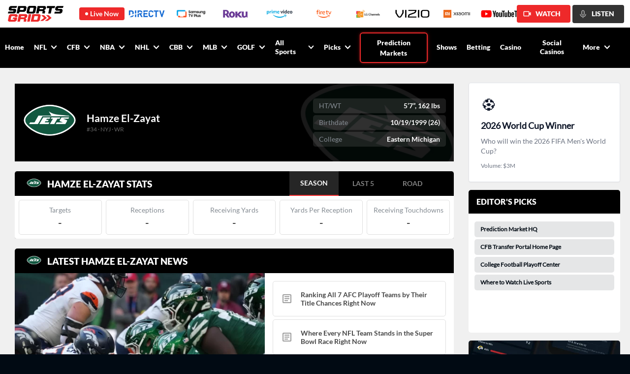

--- FILE ---
content_type: text/html; charset=utf-8
request_url: https://www.sportsgrid.com/nfl/players/hamze-el-zayat/60145
body_size: 129953
content:
<!DOCTYPE html><html lang="en-us"><head><meta charSet="utf-8"/><link rel="icon" href="/favicon.ico"/><title>Hamze El-Zayat | New York Jets | WR | SportsGrid.com</title><meta name="description" content="View the profile of New York Jets WR Hamze El-Zayat on SportsGrid. Get the latest news, stats, player prop picks, related players, and more on SportsGrid.com."/><meta name="twitter:card" content="summary"/><meta name="twitter:title" content="Hamze El-Zayat | New York Jets | WR | SportsGrid.com"/><meta name="twitter:description" content="View the profile of New York Jets WR Hamze El-Zayat on SportsGrid. Get the latest news, stats, player prop picks, related players, and more on SportsGrid.com."/><meta name="twitter:image" content="https://app.sportsgrid.com/assets/images/og-logo_640x334.png"/><meta name="google" content="nositelinkssearchbox"/><meta name="viewport" content="initial-scale=1.0, width=device-width"/><meta property="og:locale" content="en_US"/><meta property="og:site_name" content="Sportsgrid"/><meta property="og:type" content="article"/><meta property="og:title" content="Hamze El-Zayat | New York Jets | WR | SportsGrid.com"/><meta property="og:description" content="View the profile of New York Jets WR Hamze El-Zayat on SportsGrid. Get the latest news, stats, player prop picks, related players, and more on SportsGrid.com."/><meta property="og:image" content="https://app.sportsgrid.com/assets/images/og-logo_640x334.png"/><meta property="og:image:type" content="image/png"/><meta property="og:image:width" content="640"/><meta property="og:image:height" content="334"/><meta property="og:image:secure_url" content="https://app.sportsgrid.com/assets/images/og-logo_640x334.png"/><meta property="article:published_time" content="2026-01-13 21:48:20"/><meta property="article:modified_time" content="2026-01-13 21:48:20"/><link rel="canonical" href="https://www.sportsgrid.com/nfl/players/hamze-el-zayat/60145"/><meta property="og:url" content="https://www.sportsgrid.com/nfl/players/hamze-el-zayat/60145"/><meta property="fb:app_id" content="787202675769601"/><script type="application/ld+json">{"@context":"https://schema.org","@language":"en","@graph":[{"@type":"Person","@id":"https://www.sportsgrid.com/nfl/players/hamze-el-zayat/60145#profilePerson","description":"Hamze El-Zayat is a WR for the New York Jets in the NFL.","name":"Hamze El-Zayat","url":"https://www.sportsgrid.com/nfl/players/hamze-el-zayat/60145","mainEntityOfPage":"https://www.sportsgrid.com/nfl/players/hamze-el-zayat/60145","image":{"@type":"ImageObject","caption":"Hamze El-Zayat, New York Jets","inLanguage":"en-US","contentUrl":"","width":250,"height":250},"memberOf":{"@type":"SportsTeam","name":"New York Jets","sport":"NFL"}},{"@type":"WebPage","@id":"https://www.sportsgrid.com/nfl/players/hamze-el-zayat/60145#webpage","url":"https://www.sportsgrid.com/nfl/players/hamze-el-zayat/60145","name":"Hamze El-Zayat | New York Jets | WR | SportsGrid.com","description":"View the profile of New York Jets WR Hamze El-Zayat on SportsGrid. Get the latest news, stats, player prop picks, related players, and more on SportsGrid.com.","inLanguage":"en-US","breadcrumb":{"@id":"https://www.sportsgrid.com/nfl/players/hamze-el-zayat/60145#BreadcrumbList"},"mainEntity":{"@id":"https://www.sportsgrid.com/nfl/players/hamze-el-zayat/60145#profilePerson"},"publisher":{"@id":"https://www.sportsgrid.com/#organization"},"potentialAction":[{"@type":"ReadAction","target":["https://www.sportsgrid.com/nfl/players/hamze-el-zayat/60145"]}]},{"@type":"ItemList","@id":"https://www.sportsgrid.com/nfl/players/hamze-el-zayat/60145#relatedPlayers","name":"Related Players","description":"Other players from the same team as Hamze El-Zayat on the New York Jets roster.","itemListElement":[{"@type":"ListItem","position":1,"name":"Brady Cook","url":"https://www.sportsgrid.com/nfl/players/brady-cook/86645"},{"@type":"ListItem","position":2,"name":"Khalil Herbert","url":"https://www.sportsgrid.com/nfl/players/khalil-herbert/1697"},{"@type":"ListItem","position":3,"name":"Kene Nwangwu","url":"https://www.sportsgrid.com/nfl/players/kene-nwangwu/1279"},{"@type":"ListItem","position":4,"name":"Andrew Beck","url":"https://www.sportsgrid.com/nfl/players/andrew-beck/1920"},{"@type":"ListItem","position":5,"name":"John Metchie III","url":"https://www.sportsgrid.com/nfl/players/john-metchie/1885"},{"@type":"ListItem","position":6,"name":"Isaiah Williams","url":"https://www.sportsgrid.com/nfl/players/isaiah-williams/59731"},{"@type":"ListItem","position":7,"name":"Adonai Mitchell","url":"https://www.sportsgrid.com/nfl/players/adonai-mitchell/60529"},{"@type":"ListItem","position":8,"name":"Arian Smith","url":"https://www.sportsgrid.com/nfl/players/arian-smith/86304"},{"@type":"ListItem","position":9,"name":"Quentin Skinner","url":"https://www.sportsgrid.com/nfl/players/quentin-skinner/86538"},{"@type":"ListItem","position":10,"name":"Jamien Sherwood","url":"https://www.sportsgrid.com/nfl/players/jamien-sherwood/1537"},{"@type":"ListItem","position":11,"name":"Quincy Williams","url":"https://www.sportsgrid.com/nfl/players/quincy-williams/1556"},{"@type":"ListItem","position":12,"name":"Jermaine Johnson","url":"https://www.sportsgrid.com/nfl/players/jermaine-johnson/1571"},{"@type":"ListItem","position":13,"name":"Mykal Walker","url":"https://www.sportsgrid.com/nfl/players/mykal-walker/2181"},{"@type":"ListItem","position":14,"name":"Braiden McGregor","url":"https://www.sportsgrid.com/nfl/players/braiden-mcgregor/59485"},{"@type":"ListItem","position":15,"name":"Jowon Briggs","url":"https://www.sportsgrid.com/nfl/players/jowon-briggs/60075"},{"@type":"ListItem","position":16,"name":"Payton Page","url":"https://www.sportsgrid.com/nfl/players/payton-page/87292"},{"@type":"ListItem","position":17,"name":"Khalen Saunders Jr.","url":"https://www.sportsgrid.com/nfl/players/khalen-saunders/1076"},{"@type":"ListItem","position":18,"name":"Harrison Phillips","url":"https://www.sportsgrid.com/nfl/players/harrison-phillips/1297"},{"@type":"ListItem","position":19,"name":"Kingsley Jonathan","url":"https://www.sportsgrid.com/nfl/players/kingsley-jonathan/1644"},{"@type":"ListItem","position":20,"name":"Eric Watts","url":"https://www.sportsgrid.com/nfl/players/eric-watts/59793"},{"@type":"ListItem","position":21,"name":"Samuel Womack III","url":"https://www.sportsgrid.com/nfl/players/samuel-womack/2634"},{"@type":"ListItem","position":22,"name":"Tre Brown","url":"https://www.sportsgrid.com/nfl/players/tre-brown/1375"},{"@type":"ListItem","position":23,"name":"Ja'Sir Taylor","url":"https://www.sportsgrid.com/nfl/players/jasir-taylor/1154"},{"@type":"ListItem","position":24,"name":"Dean Clark","url":"https://www.sportsgrid.com/nfl/players/dean-clark/86648"},{"@type":"ListItem","position":25,"name":"Keidron Smith","url":"https://www.sportsgrid.com/nfl/players/keidron-smith/2205"},{"@type":"ListItem","position":26,"name":"Malachi Moore","url":"https://www.sportsgrid.com/nfl/players/malachi-moore/86302"},{"@type":"ListItem","position":27,"name":"Austin McNamara","url":"https://www.sportsgrid.com/nfl/players/austin-mcnamara/59525"},{"@type":"ListItem","position":28,"name":"Breece Hall","url":"https://www.sportsgrid.com/nfl/players/breece-hall/1573"},{"@type":"ListItem","position":29,"name":"Isaiah Davis","url":"https://www.sportsgrid.com/nfl/players/isaiah-davis/60204"},{"@type":"ListItem","position":30,"name":"Tyler Johnson","url":"https://www.sportsgrid.com/nfl/players/tyler-johnson/1243"},{"@type":"ListItem","position":31,"name":"Stone Smartt","url":"https://www.sportsgrid.com/nfl/players/stone-smartt/1126"},{"@type":"ListItem","position":32,"name":"Jeremy Ruckert","url":"https://www.sportsgrid.com/nfl/players/jeremy-ruckert/16137"},{"@type":"ListItem","position":33,"name":"Jelani Woods","url":"https://www.sportsgrid.com/nfl/players/jelani-woods/16182"},{"@type":"ListItem","position":34,"name":"Josh Myers","url":"https://www.sportsgrid.com/nfl/players/josh-myers/1989"},{"@type":"ListItem","position":35,"name":"Cam Jones","url":"https://www.sportsgrid.com/nfl/players/cam-jones/1588"},{"@type":"ListItem","position":36,"name":"Micheal Clemons","url":"https://www.sportsgrid.com/nfl/players/micheal-clemons/1548"},{"@type":"ListItem","position":37,"name":"Brandon Stephens","url":"https://www.sportsgrid.com/nfl/players/brandon-stephens/2599"},{"@type":"ListItem","position":38,"name":"Qwan'tez Stiggers","url":"https://www.sportsgrid.com/nfl/players/qwantez-stiggers/60203"},{"@type":"ListItem","position":39,"name":"Jordan Clark","url":"https://www.sportsgrid.com/nfl/players/jordan-clark/86647"},{"@type":"ListItem","position":40,"name":"Jarius Monroe","url":"https://www.sportsgrid.com/nfl/players/jarius-monroe/59489"},{"@type":"ListItem","position":41,"name":"Nick Folk","url":"https://www.sportsgrid.com/nfl/players/nick-folk/2307"},{"@type":"ListItem","position":42,"name":"Armand Membou","url":"https://www.sportsgrid.com/nfl/players/armand-membou/86057"},{"@type":"ListItem","position":43,"name":"Kobe King","url":"https://www.sportsgrid.com/nfl/players/kobe-king/86459"},{"@type":"ListItem","position":44,"name":"Will McDonald IV","url":"https://www.sportsgrid.com/nfl/players/will-mcdonald/1541"},{"@type":"ListItem","position":45,"name":"Jay Tufele","url":"https://www.sportsgrid.com/nfl/players/jay-tufele/2067"},{"@type":"ListItem","position":46,"name":"Allen Lazard","url":"https://www.sportsgrid.com/nfl/players/allen-lazard/1551"},{"@type":"ListItem","position":47,"name":"Isaiah Oliver","url":"https://www.sportsgrid.com/nfl/players/isaiah-oliver/2637"},{"@type":"ListItem","position":48,"name":"Tony Adams","url":"https://www.sportsgrid.com/nfl/players/tony-adams/1559"},{"@type":"ListItem","position":49,"name":"Tyrod Taylor","url":"https://www.sportsgrid.com/nfl/players/tyrod-taylor/1025"},{"@type":"ListItem","position":50,"name":"Mason Taylor","url":"https://www.sportsgrid.com/nfl/players/mason-taylor/86151"},{"@type":"ListItem","position":51,"name":"Kiko Mauigoa","url":"https://www.sportsgrid.com/nfl/players/kiko-mauigoa/86303"},{"@type":"ListItem","position":52,"name":"Azareye'h Thomas","url":"https://www.sportsgrid.com/nfl/players/azareyeh-thomas/86152"},{"@type":"ListItem","position":53,"name":"Thomas Hennessy","url":"https://www.sportsgrid.com/nfl/players/thomas-hennessy/1531"},{"@type":"ListItem","position":54,"name":"Marcelino McCrary-Ball","url":"https://www.sportsgrid.com/nfl/players/marcelino-mccrary-ball/1545"},{"@type":"ListItem","position":55,"name":"Jarvis Brownlee Jr.","url":"https://www.sportsgrid.com/nfl/players/jarvis-brownlee/60005"},{"@type":"ListItem","position":56,"name":"Justin Fields","url":"https://www.sportsgrid.com/nfl/players/justin-fields/1750"},{"@type":"ListItem","position":57,"name":"Tyler Baron","url":"https://www.sportsgrid.com/nfl/players/tyler-baron/86305"},{"@type":"ListItem","position":58,"name":"Garrett Wilson","url":"https://www.sportsgrid.com/nfl/players/garrett-wilson/1550"},{"@type":"ListItem","position":59,"name":"Mazi Smith","url":"https://www.sportsgrid.com/nfl/players/mazi-smith/2466"},{"@type":"ListItem","position":60,"name":"Andre Cisco","url":"https://www.sportsgrid.com/nfl/players/andre-cisco/2725"},{"@type":"ListItem","position":61,"name":"Josh Reynolds","url":"https://www.sportsgrid.com/nfl/players/josh-reynolds/2123"},{"@type":"ListItem","position":62,"name":"Chris Smith II","url":"https://www.sportsgrid.com/nfl/players/chris-smith/1779"},{"@type":"ListItem","position":63,"name":"Braelon Allen","url":"https://www.sportsgrid.com/nfl/players/braelon-allen/60146"},{"@type":"ListItem","position":64,"name":"Gus Hartwig","url":"https://www.sportsgrid.com/nfl/players/gus-hartwig/86805"},{"@type":"ListItem","position":65,"name":"Liam Fornadel","url":"https://www.sportsgrid.com/nfl/players/liam-fornadel/67273"},{"@type":"ListItem","position":66,"name":"Alijah Vera-Tucker","url":"https://www.sportsgrid.com/nfl/players/alijah-vera-tucker/16146"},{"@type":"ListItem","position":67,"name":"Byron Cowart","url":"https://www.sportsgrid.com/nfl/players/byron-cowart/16123"},{"@type":"ListItem","position":68,"name":"Marquis Hayes","url":"https://www.sportsgrid.com/nfl/players/marquis-hayes/2433"},{"@type":"ListItem","position":69,"name":"Lenny Krieg","url":"https://www.sportsgrid.com/nfl/players/lenny-krieg/85031"},{"@type":"ListItem","position":70,"name":"Leander Wiegand","url":"https://www.sportsgrid.com/nfl/players/leander-wiegand/86644"},{"@type":"ListItem","position":71,"name":"Kohl Levao","url":"https://www.sportsgrid.com/nfl/players/kohl-levao/67377"},{"@type":"ListItem","position":72,"name":"Irvin Charles","url":"https://www.sportsgrid.com/nfl/players/irvin-charles/1583"},{"@type":"ListItem","position":73,"name":"Joe Tippmann","url":"https://www.sportsgrid.com/nfl/players/joe-tippmann/1570"},{"@type":"ListItem","position":74,"name":"Chukwuma Okorafor","url":"https://www.sportsgrid.com/nfl/players/chukwuma-okorafor/2188"},{"@type":"ListItem","position":75,"name":"Xavier Newman","url":"https://www.sportsgrid.com/nfl/players/xavier-newman/1580"},{"@type":"ListItem","position":76,"name":"Olu Fashanu","url":"https://www.sportsgrid.com/nfl/players/olu-fashanu/60205"},{"@type":"ListItem","position":77,"name":"John Simpson","url":"https://www.sportsgrid.com/nfl/players/john-simpson/2579"},{"@type":"ListItem","position":78,"name":"Max Mitchell","url":"https://www.sportsgrid.com/nfl/players/max-mitchell/1534"},{"@type":"ListItem","position":79,"name":"Kris Boyd","url":"https://www.sportsgrid.com/nfl/players/kris-boyd/1912"},{"@type":"ListItem","position":80,"name":"Sam Eguavoen","url":"https://www.sportsgrid.com/nfl/players/sam-eguavoen/1544"},{"@type":"ListItem","position":81,"name":"Anders Carlson","url":"https://www.sportsgrid.com/nfl/players/anders-carlson/2003"},{"@type":"ListItem","position":82,"name":"Greg Zuerlein","url":"https://www.sportsgrid.com/nfl/players/greg-zuerlein/1561"},{"@type":"ListItem","position":83,"name":"C.J. Mosley","url":"https://www.sportsgrid.com/nfl/players/cj-mosley/1567"},{"@type":"ListItem","position":84,"name":"Takk McKinley","url":"https://www.sportsgrid.com/nfl/players/takk-mckinley/67014"},{"@type":"ListItem","position":85,"name":"Jordan Travis","url":"https://www.sportsgrid.com/nfl/players/jordan-travis/60144"},{"@type":"ListItem","position":86,"name":"Marquise Blair","url":"https://www.sportsgrid.com/nfl/players/marquise-blair/70157"},{"@type":"ListItem","position":87,"name":"JT Woods","url":"https://www.sportsgrid.com/nfl/players/jt-woods/1138"},{"@type":"ListItem","position":88,"name":"Jaylen Mahoney","url":"https://www.sportsgrid.com/nfl/players/jaylen-mahoney/59934"},{"@type":"ListItem","position":89,"name":"Trenton Irwin","url":"https://www.sportsgrid.com/nfl/players/trenton-irwin/2092"},{"@type":"ListItem","position":90,"name":"Hendon Hooker","url":"https://www.sportsgrid.com/nfl/players/hendon-hooker/2107"},{"@type":"ListItem","position":91,"name":"Nik Needham","url":"https://www.sportsgrid.com/nfl/players/nik-needham/1480"},{"@type":"ListItem","position":92,"name":"Bailey Zappe","url":"https://www.sportsgrid.com/nfl/players/bailey-zappe/1938"},{"@type":"ListItem","position":93,"name":"Mac Dalena","url":"https://www.sportsgrid.com/nfl/players/mac-dalena/86493"},{"@type":"ListItem","position":94,"name":"Avery Williams","url":"https://www.sportsgrid.com/nfl/players/avery-williams/16335"},{"@type":"ListItem","position":95,"name":"Keilan Robinson","url":"https://www.sportsgrid.com/nfl/players/keilan-robinson/60068"},{"@type":"ListItem","position":96,"name":"Lawrance Toafili","url":"https://www.sportsgrid.com/nfl/players/lawrance-toafili/91301"},{"@type":"ListItem","position":97,"name":"Jamaal Pritchett","url":"https://www.sportsgrid.com/nfl/players/jamaal-pritchett/86650"},{"@type":"ListItem","position":98,"name":"Dymere Miller","url":"https://www.sportsgrid.com/nfl/players/dymere-miller/86803"},{"@type":"ListItem","position":99,"name":"Nick Muse","url":"https://www.sportsgrid.com/nfl/players/nick-muse/1290"},{"@type":"ListItem","position":100,"name":"Zack Kuntz","url":"https://www.sportsgrid.com/nfl/players/zack-kuntz/1549"},{"@type":"ListItem","position":101,"name":"Neal Johnson","url":"https://www.sportsgrid.com/nfl/players/neal-johnson/59718"},{"@type":"ListItem","position":102,"name":"Ochaun Mathis","url":"https://www.sportsgrid.com/nfl/players/ochaun-mathis/1264"},{"@type":"ListItem","position":103,"name":"Jackson Sirmon","url":"https://www.sportsgrid.com/nfl/players/jackson-sirmon/59481"},{"@type":"ListItem","position":104,"name":"Aaron Smith","url":"https://www.sportsgrid.com/nfl/players/boog-smith/86806"},{"@type":"ListItem","position":105,"name":"Michael Fletcher","url":"https://www.sportsgrid.com/nfl/players/michael-fletcher/87570"},{"@type":"ListItem","position":106,"name":"Fatorma Mulbah","url":"https://www.sportsgrid.com/nfl/players/fatorma-mulbah/86649"},{"@type":"ListItem","position":107,"name":"Mario Goodrich","url":"https://www.sportsgrid.com/nfl/players/mario-goodrich/59209"},{"@type":"ListItem","position":108,"name":"Raheem Blackshear","url":"https://www.sportsgrid.com/nfl/players/raheem-blackshear/2715"},{"@type":"ListItem","position":109,"name":"Ontaria Wilson","url":"https://www.sportsgrid.com/nfl/players/pokey-wilson/93412"},{"@type":"ListItem","position":110,"name":"Ryan Cooper","url":"https://www.sportsgrid.com/nfl/players/bump-cooper/59798"},{"@type":"ListItem","position":111,"name":"Samuel Jackson","url":"https://www.sportsgrid.com/nfl/players/samuel-jackson/90672"},{"@type":"ListItem","position":112,"name":"Zach Evans","url":"https://www.sportsgrid.com/nfl/players/zach-evans/1265"},{"@type":"ListItem","position":113,"name":"Ben Bryant","url":"https://www.sportsgrid.com/nfl/players/ben-bryant/70078"},{"@type":"ListItem","position":114,"name":"Colby Suits","url":"https://www.sportsgrid.com/nfl/players/colby-suits/59847"},{"@type":"ListItem","position":115,"name":"Andrew Peasley","url":"https://www.sportsgrid.com/nfl/players/andrew-peasley/59849"},{"@type":"ListItem","position":116,"name":"Markese Stepp","url":"https://www.sportsgrid.com/nfl/players/markese-stepp/59887"},{"@type":"ListItem","position":117,"name":"Tyler Harrell","url":"https://www.sportsgrid.com/nfl/players/tyler-harrell/59483"},{"@type":"ListItem","position":118,"name":"Marcus Riley","url":"https://www.sportsgrid.com/nfl/players/marcus-riley/59790"},{"@type":"ListItem","position":119,"name":"Lincoln Sefcik","url":"https://www.sportsgrid.com/nfl/players/lincoln-sefcik/59792"},{"@type":"ListItem","position":120,"name":"Willie Tyler III","url":"https://www.sportsgrid.com/nfl/players/willie-tyler/59788"},{"@type":"ListItem","position":121,"name":"Tristan Wheeler","url":"https://www.sportsgrid.com/nfl/players/tristan-wheeler/59890"},{"@type":"ListItem","position":122,"name":"Tyreek Johnson","url":"https://www.sportsgrid.com/nfl/players/tyreek-johnson/59484"},{"@type":"ListItem","position":123,"name":"Luke Brubacher","url":"https://www.sportsgrid.com/nfl/players/luke-brubacher/59972"},{"@type":"ListItem","position":124,"name":"Shyheim Battle","url":"https://www.sportsgrid.com/nfl/players/shyheim-battle/59482"},{"@type":"ListItem","position":125,"name":"Myles Jones","url":"https://www.sportsgrid.com/nfl/players/myles-jones/59791"},{"@type":"ListItem","position":126,"name":"Al Blades Jr.","url":"https://www.sportsgrid.com/nfl/players/al-blades/59796"},{"@type":"ListItem","position":127,"name":"Zion Puckett","url":"https://www.sportsgrid.com/nfl/players/zion-puckett/59889"},{"@type":"ListItem","position":128,"name":"Travis Benham","url":"https://www.sportsgrid.com/nfl/players/travis-benham/59888"},{"@type":"ListItem","position":129,"name":"Isaiah Winstead","url":"https://www.sportsgrid.com/nfl/players/isaiah-winstead/71039"},{"@type":"ListItem","position":130,"name":"Vitaliy Gurman","url":"https://www.sportsgrid.com/nfl/players/vitaliy-gurman/59105"},{"@type":"ListItem","position":131,"name":"Manny Jones","url":"https://www.sportsgrid.com/nfl/players/manny-jones/59108"},{"@type":"ListItem","position":132,"name":"Jaylen Twyman","url":"https://www.sportsgrid.com/nfl/players/jaylen-twyman/73773"},{"@type":"ListItem","position":133,"name":"Anthony Hines","url":"https://www.sportsgrid.com/nfl/players/anthony-hines/72710"},{"@type":"ListItem","position":134,"name":"Jacques Patrick","url":"https://www.sportsgrid.com/nfl/players/jacques-patrick/59109"},{"@type":"ListItem","position":135,"name":"Tae Hayes","url":"https://www.sportsgrid.com/nfl/players/tae-hayes/59104"},{"@type":"ListItem","position":136,"name":"Ifeadi Odenigbo","url":"https://www.sportsgrid.com/nfl/players/ifeadi-odenigbo/16148"},{"@type":"ListItem","position":137,"name":"Tarik Cohen","url":"https://www.sportsgrid.com/nfl/players/tarik-cohen/59005"},{"@type":"ListItem","position":138,"name":"Connor McGovern","url":"https://www.sportsgrid.com/nfl/players/connor-mcgovern/16150"},{"@type":"ListItem","position":139,"name":"Tanzel Smart","url":"https://www.sportsgrid.com/nfl/players/tanzel-smart/59101"},{"@type":"ListItem","position":140,"name":"Duane Brown","url":"https://www.sportsgrid.com/nfl/players/duane-brown/16149"},{"@type":"ListItem","position":141,"name":"Billy Turner","url":"https://www.sportsgrid.com/nfl/players/billy-turner/1553"},{"@type":"ListItem","position":142,"name":"Al Woods","url":"https://www.sportsgrid.com/nfl/players/al-woods/16140"},{"@type":"ListItem","position":143,"name":"Randall Cobb","url":"https://www.sportsgrid.com/nfl/players/randall-cobb/1542"},{"@type":"ListItem","position":144,"name":"Easop Winston","url":"https://www.sportsgrid.com/nfl/players/easop-winston/59031"},{"@type":"ListItem","position":145,"name":"Ontaria Wilson","url":"https://www.sportsgrid.com/nfl/players/ontaria-wilson/83095"},{"@type":"ListItem","position":146,"name":"Tyron Smith","url":"https://www.sportsgrid.com/nfl/players/tyron-smith/2479"},{"@type":"ListItem","position":147,"name":"Tre Jenkins","url":"https://www.sportsgrid.com/nfl/players/tre-jenkins/59487"},{"@type":"ListItem","position":148,"name":"Peewee Jarrett","url":"https://www.sportsgrid.com/nfl/players/peewee-jarrett/59794"},{"@type":"ListItem","position":149,"name":"Paschal Ekeji","url":"https://www.sportsgrid.com/nfl/players/paschal-ekeji/104826"}]},{"@type":"BreadcrumbList","@id":"https://www.sportsgrid.com/nfl/players/hamze-el-zayat/60145#BreadcrumbList","itemListElement":[{"@type":"ListItem","position":1,"name":"NFL","item":"https://www.sportsgrid.com/nfl"},{"@type":"ListItem","position":2,"name":"Depth Charts","item":"https://www.sportsgrid.com/nfl/depth-charts"},{"@type":"ListItem","position":3,"name":"New York Jets Depth Chart","item":"https://www.sportsgrid.com/nfl/depth-chart/new-york-jets-depth-chart"},{"@type":"ListItem","position":4,"name":"Hamze El-Zayat","item":"https://www.sportsgrid.com/nfl/players/hamze-el-zayat/60145"}]}]}</script><link rel="manifest" href="/manifest.json"/><meta name="next-head-count" content="27"/><link rel="preload" href="https://dvoddu1zuaybw.cloudfront.net/_next/static/css/33c359ba80dcaeef.css" as="style"/><link rel="stylesheet" href="https://dvoddu1zuaybw.cloudfront.net/_next/static/css/33c359ba80dcaeef.css" data-n-g=""/><link rel="preload" href="https://dvoddu1zuaybw.cloudfront.net/_next/static/css/1a87e6f45268f755.css" as="style"/><link rel="stylesheet" href="https://dvoddu1zuaybw.cloudfront.net/_next/static/css/1a87e6f45268f755.css" data-n-p=""/><link rel="preload" href="https://dvoddu1zuaybw.cloudfront.net/_next/static/css/bf4e2eb8b7538ae5.css" as="style"/><link rel="stylesheet" href="https://dvoddu1zuaybw.cloudfront.net/_next/static/css/bf4e2eb8b7538ae5.css"/><link rel="preload" href="https://dvoddu1zuaybw.cloudfront.net/_next/static/css/c2ff7ec6e8b148e8.css" as="style"/><link rel="stylesheet" href="https://dvoddu1zuaybw.cloudfront.net/_next/static/css/c2ff7ec6e8b148e8.css"/><link rel="preload" href="https://dvoddu1zuaybw.cloudfront.net/_next/static/css/41d5439428707725.css" as="style"/><link rel="stylesheet" href="https://dvoddu1zuaybw.cloudfront.net/_next/static/css/41d5439428707725.css"/><noscript data-n-css=""></noscript><script defer="" nomodule="" src="https://dvoddu1zuaybw.cloudfront.net/_next/static/chunks/polyfills-c67a75d1b6f99dc8.js"></script><script defer="" src="https://dvoddu1zuaybw.cloudfront.net/_next/static/chunks/6914-db5885ab64814c57.js"></script><script defer="" src="https://dvoddu1zuaybw.cloudfront.net/_next/static/chunks/3238-e69c65514ddcd9c7.js"></script><script defer="" src="https://dvoddu1zuaybw.cloudfront.net/_next/static/chunks/4446.3272174cc19cd75d.js"></script><script defer="" src="https://dvoddu1zuaybw.cloudfront.net/_next/static/chunks/299.fa5bdfa021fdb55d.js"></script><script defer="" src="https://dvoddu1zuaybw.cloudfront.net/_next/static/chunks/8576.ef0b963a1d04585e.js"></script><script defer="" src="https://dvoddu1zuaybw.cloudfront.net/_next/static/chunks/6646-17266553171bbfb6.js"></script><script defer="" src="https://dvoddu1zuaybw.cloudfront.net/_next/static/chunks/5402-1f2c48ebeb4fc512.js"></script><script src="https://dvoddu1zuaybw.cloudfront.net/_next/static/chunks/webpack-4e37b399ebd24874.js" defer=""></script><script src="https://dvoddu1zuaybw.cloudfront.net/_next/static/chunks/framework-2fe4cb6473b20297.js" defer=""></script><script src="https://dvoddu1zuaybw.cloudfront.net/_next/static/chunks/main-721ab971a0c8af58.js" defer=""></script><script src="https://dvoddu1zuaybw.cloudfront.net/_next/static/chunks/pages/_app-1fa0c0576a7d644f.js" defer=""></script><script src="https://dvoddu1zuaybw.cloudfront.net/_next/static/chunks/1529-d537f5e5072f1020.js" defer=""></script><script src="https://dvoddu1zuaybw.cloudfront.net/_next/static/chunks/82-c3348c444e553232.js" defer=""></script><script src="https://dvoddu1zuaybw.cloudfront.net/_next/static/chunks/897-386032e4d7aa5128.js" defer=""></script><script src="https://dvoddu1zuaybw.cloudfront.net/_next/static/chunks/5127-047ce94545c33312.js" defer=""></script><script src="https://dvoddu1zuaybw.cloudfront.net/_next/static/chunks/7817-7bd828f82e0f0220.js" defer=""></script><script src="https://dvoddu1zuaybw.cloudfront.net/_next/static/chunks/338-f7c975897bb801d5.js" defer=""></script><script src="https://dvoddu1zuaybw.cloudfront.net/_next/static/chunks/6862-8fee18357056147c.js" defer=""></script><script src="https://dvoddu1zuaybw.cloudfront.net/_next/static/chunks/4287-c8e4a2ecee84fdd0.js" defer=""></script><script src="https://dvoddu1zuaybw.cloudfront.net/_next/static/chunks/3179-5066ed72bf28d2a1.js" defer=""></script><script src="https://dvoddu1zuaybw.cloudfront.net/_next/static/chunks/4332-30e6a782e600f228.js" defer=""></script><script src="https://dvoddu1zuaybw.cloudfront.net/_next/static/chunks/pages/%5Bsportname%5D/players/%5B...playerinfo%5D-e12fb9cc719a067f.js" defer=""></script><script src="https://dvoddu1zuaybw.cloudfront.net/_next/static/xwX8fGHarbXNUYAePACq-/_buildManifest.js" defer=""></script><script src="https://dvoddu1zuaybw.cloudfront.net/_next/static/xwX8fGHarbXNUYAePACq-/_ssgManifest.js" defer=""></script></head><body><div id="__next"><div class="sticky z-50 top-0"><div class="py-2 pl-4 pr-3 items-center bg-white relative max-[767px]:pl-0 max-[767px]:py-0 max-[767px]:pr-1 flex" id="top_live_container"><div class="min-w-[113px] max-[767px]:hidden"><a href="/"><img src="https://dvoddu1zuaybw.cloudfront.net/assets/images/sportsgrid_logo.svg"/></a></div><div class="flex items-center bg-[#EE292A] text-white px-[12px] py-1 rounded-[4px] cursor-pointer max-w-[93px] ml-8 max-[767px]:ml-0 max-[767px]:rounded-none max-[767px]:h-[40px] max-[767px]:uppercase" id="live_butten"><span class="w-[6px] h-[6px] rounded-full bg-white max-[767px]:w-[10px] max-[767px]:h-[10px]"></span><span class=" pl-1 font-lato-bold text-[14px] leading-[18px] max-md:hidden whitespace-nowrap max-[767px]:font-lato-extrabold max-[767px]:pl-2">Live Now</span><span class="pl-1 font-lato-bold text-[14px] leading-[18px] md:hidden max-[767px]:font-lato-extrabold max-[767px]:pl-2">Live</span></div><div class="style_scrolllWrap__xoNKu flex items-center overflow-x-scroll scrollbar-hide h-[40px] flex-1"><div class="flex h-full" data-nosnippet="true"><div class="cursor-pointer w-[90px] h-[40px] items-center content-center flex items-center justify-center" data-nosnippet="true"><div class="style_logo_image__iAGxs"><img loading="lazy" layout="fill" objectFit="contain" objectPosition="cover" src="https://d3gys9eb0c01wp.cloudfront.net/SPORTSGRID_APP/whereToWatch/1761915786.svg" alt="DIRECTV" data-nosnippet="true" class="w-auto object-contain max-w-none h-[16px]"/></div></div><div class="cursor-pointer w-[90px] h-[40px] items-center content-center flex items-center justify-center" data-nosnippet="true"><div class="style_logo_image__iAGxs"><img loading="lazy" layout="fill" objectFit="contain" objectPosition="cover" src="https://d3gys9eb0c01wp.cloudfront.net/SPORTSGRID_APP/whereToWatch/samsung-tv-plus_1677000620.png" alt="Samsung TV Plus" data-nosnippet="true" class="w-auto object-contain max-w-none h-[16px]"/></div></div><div class="cursor-pointer w-[90px] h-[40px] items-center content-center flex items-center justify-center" data-nosnippet="true"><div class="style_logo_image__iAGxs"><img loading="lazy" layout="fill" objectFit="contain" objectPosition="cover" src="https://d3gys9eb0c01wp.cloudfront.net/SPORTSGRID_APP/whereToWatch/1745584090.png" alt="Roku TV" data-nosnippet="true" class="w-auto object-contain max-w-none h-[16px]"/></div></div><div class="cursor-pointer w-[90px] h-[40px] items-center content-center flex items-center justify-center" data-nosnippet="true"><div class="style_logo_image__iAGxs"><img loading="lazy" layout="fill" objectFit="contain" objectPosition="cover" src="https://d3gys9eb0c01wp.cloudfront.net/SPORTSGRID_APP/whereToWatch/1745583924.png" alt="Amazon Prime Video" data-nosnippet="true" class="w-auto object-contain max-w-none h-[16px]"/></div></div><div class="cursor-pointer w-[90px] h-[40px] items-center content-center flex items-center justify-center" data-nosnippet="true"><div class="style_logo_image__iAGxs"><img loading="lazy" layout="fill" objectFit="contain" objectPosition="cover" src="https://d3gys9eb0c01wp.cloudfront.net/SPORTSGRID_APP/whereToWatch/Amazon_Fire_TV_logo_1682444339.png" alt="FireTV" data-nosnippet="true" class="w-auto object-contain max-w-none h-[16px]"/></div></div><div class="cursor-pointer w-[90px] h-[40px] items-center content-center flex items-center justify-center" data-nosnippet="true"><div class="style_logo_image__iAGxs"><img loading="lazy" layout="fill" objectFit="contain" objectPosition="cover" src="https://d3gys9eb0c01wp.cloudfront.net/SPORTSGRID_APP/whereToWatch/lg-channels-logo_1676400511.png" alt="LG Channels" data-nosnippet="true" class="w-auto object-contain max-w-none h-[16px]"/></div></div><div class="cursor-pointer w-[90px] h-[40px] items-center content-center flex items-center justify-center" data-nosnippet="true"><div class="style_logo_image__iAGxs"><img loading="lazy" layout="fill" objectFit="contain" objectPosition="cover" src="https://d3gys9eb0c01wp.cloudfront.net/SPORTSGRID_APP/whereToWatch/1745584237.png" alt="Vizio" data-nosnippet="true" class="w-auto object-contain max-w-none h-[16px]"/></div></div><div class="cursor-pointer w-[90px] h-[40px] items-center content-center flex items-center justify-center" data-nosnippet="true"><div class="style_logo_image__iAGxs"><img loading="lazy" layout="fill" objectFit="contain" objectPosition="cover" src="https://d3gys9eb0c01wp.cloudfront.net/SPORTSGRID_APP/whereToWatch/xiaomi_1675280865.png" alt="Xiaomi" data-nosnippet="true" class="w-auto object-contain max-w-none h-[16px]"/></div></div><div class="cursor-pointer w-[90px] h-[40px] items-center content-center flex items-center justify-center" data-nosnippet="true"><div class="style_logo_image__iAGxs"><img loading="lazy" layout="fill" objectFit="contain" objectPosition="cover" src="https://d3gys9eb0c01wp.cloudfront.net/SPORTSGRID_APP/whereToWatch/YouTube_TV_logo_1674798307.svg" alt="YouTube TV" data-nosnippet="true" class="w-auto object-contain max-w-none h-[16px]"/></div></div><div class="cursor-pointer w-[90px] h-[40px] items-center content-center flex items-center justify-center" data-nosnippet="true"><div class="style_logo_image__iAGxs"><img loading="lazy" layout="fill" objectFit="contain" objectPosition="cover" src="https://d3gys9eb0c01wp.cloudfront.net/SPORTSGRID_APP/whereToWatch/FuboTV_logo_1674798241.svg" alt="FuboTV" data-nosnippet="true" class="w-auto object-contain max-w-none h-[16px]"/></div></div><div class="cursor-pointer w-[90px] h-[40px] items-center content-center flex items-center justify-center" data-nosnippet="true"><div class="style_logo_image__iAGxs"><img loading="lazy" layout="fill" objectFit="contain" objectPosition="cover" src="https://d3gys9eb0c01wp.cloudfront.net/SPORTSGRID_APP/whereToWatch/Plex_logo_1674812480.svg" alt="Plex" data-nosnippet="true" class="w-auto object-contain max-w-none h-[16px]"/></div></div><div class="cursor-pointer w-[90px] h-[40px] items-center content-center flex items-center justify-center" data-nosnippet="true"><div class="style_logo_image__iAGxs"><img loading="lazy" layout="fill" objectFit="contain" objectPosition="cover" src="https://d3gys9eb0c01wp.cloudfront.net/SPORTSGRID_APP/whereToWatch/Sling_TV_logo_1674812730.svg" alt="Sling Tv" data-nosnippet="true" class="w-auto object-contain max-w-none h-[16px]"/></div></div><div class="cursor-pointer w-[90px] h-[40px] items-center content-center flex items-center justify-center" data-nosnippet="true"><div class="style_logo_image__iAGxs"><img loading="lazy" layout="fill" objectFit="contain" objectPosition="cover" src="https://d3gys9eb0c01wp.cloudfront.net/SPORTSGRID_APP/whereToWatch/vidaa.5ab20c89_1675341037.svg" alt="VIDAA" data-nosnippet="true" class="w-auto object-contain max-w-none h-[16px]"/></div></div><div class="cursor-pointer w-[90px] h-[40px] items-center content-center flex items-center justify-center" data-nosnippet="true"><div class="style_logo_image__iAGxs"><img loading="lazy" layout="fill" objectFit="contain" objectPosition="cover" src="https://d3gys9eb0c01wp.cloudfront.net/SPORTSGRID_APP/whereToWatch/TCL_1675275779.png" alt="TCL" data-nosnippet="true" class="w-auto object-contain max-w-none h-[16px]"/></div></div><div class="cursor-pointer w-[90px] h-[40px] items-center content-center flex items-center justify-center" data-nosnippet="true"><div class="style_logo_image__iAGxs"><img loading="lazy" layout="fill" objectFit="contain" objectPosition="cover" src="https://d3gys9eb0c01wp.cloudfront.net/SPORTSGRID_APP/whereToWatch/1723530036.png" alt="FreeCast" data-nosnippet="true" class="w-auto object-contain max-w-none h-[16px]"/></div></div><div class="cursor-pointer w-[90px] h-[40px] items-center content-center flex items-center justify-center" data-nosnippet="true"><div class="style_logo_image__iAGxs"><img loading="lazy" layout="fill" objectFit="contain" objectPosition="cover" src="https://d3gys9eb0c01wp.cloudfront.net/SPORTSGRID_APP/whereToWatch/Local_Now_logo_1675282298.png" alt="Local Now" data-nosnippet="true" class="w-auto object-contain max-w-none h-[16px]"/></div></div><div class="cursor-pointer w-[90px] h-[40px] items-center content-center flex items-center justify-center" data-nosnippet="true"><div class="style_logo_image__iAGxs"><img loading="lazy" layout="fill" objectFit="contain" objectPosition="cover" src="https://d3gys9eb0c01wp.cloudfront.net/SPORTSGRID_APP/whereToWatch/newsportstv_1675354794.png" alt="Sports.Tv" data-nosnippet="true" class="w-auto object-contain max-w-none h-[16px]"/></div></div><div class="cursor-pointer w-[90px] h-[40px] items-center content-center flex items-center justify-center" data-nosnippet="true"><div class="style_logo_image__iAGxs"><img loading="lazy" layout="fill" objectFit="contain" objectPosition="cover" src="https://d3gys9eb0c01wp.cloudfront.net/SPORTSGRID_APP/whereToWatch/stremium_1676639377.png" alt="Stremium" data-nosnippet="true" class="w-auto object-contain max-w-none h-[16px]"/></div></div><div class="cursor-pointer w-[90px] h-[40px] items-center content-center flex items-center justify-center" data-nosnippet="true"><div class="style_logo_image__iAGxs"><img loading="lazy" layout="fill" objectFit="contain" objectPosition="cover" src="https://d3gys9eb0c01wp.cloudfront.net/SPORTSGRID_APP/whereToWatch/newRad_1675354424.png" alt="Rad TV" data-nosnippet="true" class="w-auto object-contain max-w-none h-[16px]"/></div></div><div class="cursor-pointer w-[90px] h-[40px] items-center content-center flex items-center justify-center" data-nosnippet="true"><div class="style_logo_image__iAGxs"><img loading="lazy" layout="fill" objectFit="contain" objectPosition="cover" src="https://d3gys9eb0c01wp.cloudfront.net/SPORTSGRID_APP/whereToWatch/1728916682.png" alt="Free Live Sports" data-nosnippet="true" class="w-auto object-contain max-w-none h-[16px]"/></div></div><div class="cursor-pointer w-[90px] h-[40px] items-center content-center flex items-center justify-center" data-nosnippet="true"><div class="style_logo_image__iAGxs"><img loading="lazy" layout="fill" objectFit="contain" objectPosition="cover" src="https://d3gys9eb0c01wp.cloudfront.net/SPORTSGRID_APP/whereToWatch/YouTube_Logo_2017_1675283451.svg" alt="YouTube" data-nosnippet="true" class="w-auto object-contain max-w-none h-[16px]"/></div></div></div></div><div class="relative z-20 max-md:w-[99px] max-[767px]:w-[92px] flex items-center" id="watch_butten"><div class="flex items-center bg-[#EE292A] py-[9px] pl-[12px] pr-[20px] rounded-[4px] mr-1 max-[767px]:mr-0 cursor-pointer"><span class="max-[767px]:hidden"><svg width="18" height="18" viewBox="0 0 18 18" fill="none" xmlns="http://www.w3.org/2000/svg"><path d="M13.5 5.25C13.5 4.42275 12.8273 3.75 12 3.75H3C2.17275 3.75 1.5 4.42275 1.5 5.25V12.75C1.5 13.5773 2.17275 14.25 3 14.25H12C12.8273 14.25 13.5 13.5773 13.5 12.75V10.2502L16.5 12.75V5.25L13.5 7.74975V5.25ZM12.0015 12.75H3V5.25H12L12.0007 8.99925L12 9L12.0007 9.00075L12.0015 12.75Z" fill="white"></path></svg></span><p class="ml-2 leading-[18px] text-[14px] font-lato-extrabold text-[#ffffff]">WATCH</p></div><div class=" max-[767px]:hidden"><a target="_blank" class="flex items-center bg-[#333333] py-[9px] pl-[12px] pr-[20px] rounded-[4px]" href="https://sportsgridradio.com/"><span><svg width="19" height="19" viewBox="0 0 19 19" fill="none" xmlns="http://www.w3.org/2000/svg"><path d="M12.6668 9.4997V4.7497C12.6668 2.99457 11.2537 1.56641 9.51679 1.56641C9.46107 1.56674 9.40556 1.57338 9.35133 1.5862C8.53849 1.62561 7.7719 1.97598 7.21017 2.56482C6.64844 3.15366 6.33457 3.9359 6.3335 4.7497V9.4997C6.3335 11.2461 7.75375 12.6664 9.50016 12.6664C11.2466 12.6664 12.6668 11.2461 12.6668 9.4997ZM7.91683 9.4997V4.7497C7.91683 3.87649 8.62695 3.16636 9.50016 3.16636C9.54345 3.16638 9.58665 3.1624 9.6292 3.15449C10.4407 3.21386 11.0835 3.90657 11.0835 4.7497V9.4997C11.0835 10.3729 10.3734 11.083 9.50016 11.083C8.62695 11.083 7.91683 10.3729 7.91683 9.4997Z" fill="#A7A7A7"></path><path d="M4.74984 9.5H3.1665C3.1665 12.7237 5.5898 15.3868 8.70817 15.7787V17.4167H10.2915V15.7787C13.4099 15.3868 15.8332 12.7245 15.8332 9.5H14.2498C14.2498 12.1196 12.1195 14.25 9.49984 14.25C6.88021 14.25 4.74984 12.1196 4.74984 9.5Z" fill="#A7A7A7"></path></svg></span><p class="ml-2 leading-[18px] text-[14px] font-lato-extrabold text-[#ffffff]">LISTEN</p></a></div></div></div><header class="MainNavigation_header__WuiTa flex items-center min-[1200px]:pr-[30px] py-[10px] max-[1023px]:px-4 max-[1023px]:py-[18px] max-[1200px]:pr-1  min-[1024px]:min-h-[54px] test" id="header"><div class="site_logo min-[1024px]:hidden"><a href="/"><img src="https://dvoddu1zuaybw.cloudfront.net/assets/images/sportsgrid_mobile_logo.svg"/></a></div><button class="min-[1024px]:hidden navbar-toggler text-gray-200 border-0 hover:shadow-none hover:no-underline bg-transparent focus:outline-none focus:ring-0 focus:shadow-none focus:no-underline" type="button" data-bs-toggle="collapse" data-bs-target="#navbarSupportedContent1" aria-controls="navbarSupportedContent" aria-expanded="false" aria-label="Toggle navigation"><svg width="21" height="17" viewBox="0 0 21 17" fill="none" xmlns="http://www.w3.org/2000/svg"><rect y="0.5" width="20" height="2" fill="#83878B"></rect><rect y="7.5" width="20" height="2" fill="#83878B"></rect><rect y="14.5" width="20" height="2" fill="#83878B"></rect></svg></button><nav id="main_nav" class="hidden fixed w-full left-0 right-0 top-[53px] mobileMenu bg-[#010A13] bottom-0 overflow-auto pb-[80px] pl-4 pr-4 font-lato-extrabold"><div class="lg:hidden pt-[11px] pb-[10px]"></div><ul class="items-center divide-[#293541] text-[16px] leading-[19px]"><li class=""><a target="_self" class="block pt-5 pb-5 " href="/">Home</a></li><li class=""><p class="flex items-center justify-between pr-2 pt-5 pb-5 cursor-pointer text_label hover:text-[#EE292A]"><span class="">NFL</span><span class="arrowUp"><svg width="13" height="8" viewBox="0 0 13 8" fill="none" xmlns="http://www.w3.org/2000/svg"><path d="M0.5 1.58854L6.5 8L12.5 1.58854L11.0134 -5.30832e-07L6.5 4.82292L1.98659 -7.50596e-08L0.5 1.58854Z" fill="white"></path></svg></span></p><ul class="MainNavigation_subMenu__Z89bD pl-4 nfl dropdown" id="nfl"><li class=""><a target="_self" class="block pb-4 " href="/nfl">NFL</a></li><li class=""><a target="_self" class="block pb-4 " href="/nfl/depth-charts">Depth Charts</a></li><li class=""><a target="_self" class="block pb-4 " href="/nfl/nfl-free-agency">Free Agency</a></li><li class=""><a target="_self" class="block pb-4 " href="/nfl/nfl-draft">NFL Draft</a></li></ul></li><li class=""><p class="flex items-center justify-between pr-2 pt-5 pb-5 cursor-pointer text_label hover:text-[#EE292A]"><span class="">CFB</span><span class="arrowUp"><svg width="13" height="8" viewBox="0 0 13 8" fill="none" xmlns="http://www.w3.org/2000/svg"><path d="M0.5 1.58854L6.5 8L12.5 1.58854L11.0134 -5.30832e-07L6.5 4.82292L1.98659 -7.50596e-08L0.5 1.58854Z" fill="white"></path></svg></span></p><ul class="MainNavigation_subMenu__Z89bD pl-4 ncaaf dropdown" id="ncaaf"><li class=""><a target="_self" class="block pb-4 " href="/ncaaf">CFB</a></li><li class=""><a target="_self" class="block pb-4 " href="/ncaaf/acc-football">ACC</a></li><li class=""><a target="_self" class="block pb-4 " href="/ncaaf/big-ten-football">Big Ten</a></li><li class=""><a target="_self" class="block pb-4 " href="/ncaaf/sec-football">SEC</a></li><li class=""><a target="_self" class="block pb-4 " href="/ncaaf/transfer-portal">Transfer Portal</a></li><li class=""><a target="_self" class="block pb-4 " href="/ncaaf/transfer-portal-player-ranking">Transfer Portal Rankings</a></li><li class=""><a target="_self" class="block pb-4 " href="/ncaaf/group-of-five-football">Group of Five</a></li><li class=""><a target="_self" class="block pb-4 " href="/ncaaf/college-football-playoff">College Football Playoff</a></li><li class=""><a target="_self" class="block pb-4 " href="/ncaaf/heisman">Heisman</a></li></ul></li><li class=""><p class="flex items-center justify-between pr-2 pt-5 pb-5 cursor-pointer text_label hover:text-[#EE292A]"><span class="">NBA</span><span class="arrowUp"><svg width="13" height="8" viewBox="0 0 13 8" fill="none" xmlns="http://www.w3.org/2000/svg"><path d="M0.5 1.58854L6.5 8L12.5 1.58854L11.0134 -5.30832e-07L6.5 4.82292L1.98659 -7.50596e-08L0.5 1.58854Z" fill="white"></path></svg></span></p><ul class="MainNavigation_subMenu__Z89bD pl-4 nba dropdown" id="nba"><li class=""><a target="_self" class="block pb-4 " href="/nba">NBA</a></li><li class=""><a target="_self" class="block pb-4 " href="/nba/depth-charts">Depth Charts</a></li><li class=""><a target="_self" class="block pb-4 " href="/nba/nba-draft">NBA Draft</a></li><li class=""><a target="_self" class="block pb-4 " href="/nba/nba-trades">NBA Tracker</a></li><li class=""><a target="_self" class="block pb-4 " href="/nba/nba-free-agency">NBA Free Agency</a></li></ul></li><li class=""><p class="flex items-center justify-between pr-2 pt-5 pb-5 cursor-pointer text_label hover:text-[#EE292A]"><span class="">NHL</span><span class="arrowUp"><svg width="13" height="8" viewBox="0 0 13 8" fill="none" xmlns="http://www.w3.org/2000/svg"><path d="M0.5 1.58854L6.5 8L12.5 1.58854L11.0134 -5.30832e-07L6.5 4.82292L1.98659 -7.50596e-08L0.5 1.58854Z" fill="white"></path></svg></span></p><ul class="MainNavigation_subMenu__Z89bD pl-4 nhl dropdown" id="nhl"><li class=""><a target="_self" class="block pb-4 " href="/nhl">NHL</a></li><li class=""><a target="_self" class="block pb-4 " href="/nhl/depth-charts">Depth Charts</a></li><li class=""><a target="_self" class="block pb-4 " href="/nhl/starting-goalies">Starting Goalies</a></li></ul></li><li class=""><p class="flex items-center justify-between pr-2 pt-5 pb-5 cursor-pointer text_label hover:text-[#EE292A]"><span class="">CBB</span><span class="arrowUp"><svg width="13" height="8" viewBox="0 0 13 8" fill="none" xmlns="http://www.w3.org/2000/svg"><path d="M0.5 1.58854L6.5 8L12.5 1.58854L11.0134 -5.30832e-07L6.5 4.82292L1.98659 -7.50596e-08L0.5 1.58854Z" fill="white"></path></svg></span></p><ul class="MainNavigation_subMenu__Z89bD pl-4 ncaab dropdown" id="ncaab"><li class=""><a target="_self" class="block pb-4 " href="/ncaab">CBB</a></li><li class=""><a target="_self" class="block pb-4 " href="/ncaab/big-east-basketball">Big East</a></li><li class=""><a target="_self" class="block pb-4 " href="/ncaab/march-madness-bracketology">March Madness</a></li><li class=""><a target="_self" class="block pb-4 " href="/ncaab/college-basketball-transfer-portal">Transfer Portal</a></li><li class=""><a target="_self" class="block pb-4 " href="/ncaab/transfer-portal-player-ranking">Transfer Portal Rankings</a></li></ul></li><li class=""><p class="flex items-center justify-between pr-2 pt-5 pb-5 cursor-pointer text_label hover:text-[#EE292A]"><span class="">MLB</span><span class="arrowUp"><svg width="13" height="8" viewBox="0 0 13 8" fill="none" xmlns="http://www.w3.org/2000/svg"><path d="M0.5 1.58854L6.5 8L12.5 1.58854L11.0134 -5.30832e-07L6.5 4.82292L1.98659 -7.50596e-08L0.5 1.58854Z" fill="white"></path></svg></span></p><ul class="MainNavigation_subMenu__Z89bD pl-4 mlb dropdown" id="mlb"><li class=""><a target="_self" class="block pb-4 " href="/mlb">MLB</a></li><li class=""><a target="_self" class="block pb-4 " href="/mlb/depth-charts">Depth Charts</a></li><li class=""><a target="_self" class="block pb-4 " href="/mlb/mlb-trade-central">MLB Trade Central</a></li><li class=""><a target="_self" class="block pb-4 " href="/mlb/mlb-free-agency">MLB Free Agency</a></li></ul></li><li class=""><p class="flex items-center justify-between pr-2 pt-5 pb-5 cursor-pointer text_label hover:text-[#EE292A]"><span class="">GOLF</span><span class="arrowUp"><svg width="13" height="8" viewBox="0 0 13 8" fill="none" xmlns="http://www.w3.org/2000/svg"><path d="M0.5 1.58854L6.5 8L12.5 1.58854L11.0134 -5.30832e-07L6.5 4.82292L1.98659 -7.50596e-08L0.5 1.58854Z" fill="white"></path></svg></span></p><ul class="MainNavigation_subMenu__Z89bD pl-4 golf dropdown" id="golf"><li class=""><a target="_self" class="block pb-4 " href="/golf">GOLF</a></li><li class=""><a target="_self" class="block pb-4 " href="/livgolf">LIV Golf</a></li><li class=""><a target="_self" class="block pb-4 " href="/pga-tour">PGA Tour</a></li></ul></li><li class=""><p class="flex items-center justify-between pr-2 pt-5 pb-5 cursor-pointer text_label hover:text-[#EE292A]"><span class="">All Sports</span><span class="arrowUp"><svg width="13" height="8" viewBox="0 0 13 8" fill="none" xmlns="http://www.w3.org/2000/svg"><path d="M0.5 1.58854L6.5 8L12.5 1.58854L11.0134 -5.30832e-07L6.5 4.82292L1.98659 -7.50596e-08L0.5 1.58854Z" fill="white"></path></svg></span></p><ul class="MainNavigation_subMenu__Z89bD pl-4 all_sports dropdown" id="all_sports"><li class=""><a target="_self" class="block pb-4 " href="/college-baseball">College Baseball</a></li><li class=""><a target="_self" class="block pb-4 " href="/horse-racing">Horse Racing</a></li><li class=""><a target="_self" class="block pb-4 " href="/mma">MMA</a></li><li class=""><a target="_self" class="block pb-4 " href="/soccer">SOCCER</a></li><li class=""><a target="_self" class="block pb-4 " href="/wnba">WNBA</a></li></ul></li><li class=""><p class="flex items-center justify-between pr-2 pt-5 pb-5 cursor-pointer text_label hover:text-[#EE292A]"><span class="">Picks</span><span class="arrowUp"><svg width="13" height="8" viewBox="0 0 13 8" fill="none" xmlns="http://www.w3.org/2000/svg"><path d="M0.5 1.58854L6.5 8L12.5 1.58854L11.0134 -5.30832e-07L6.5 4.82292L1.98659 -7.50596e-08L0.5 1.58854Z" fill="white"></path></svg></span></p><ul class="MainNavigation_subMenu__Z89bD pl-4 picks dropdown" id="picks"><li class=""><a target="_self" class="block pb-4 " href="/cbb/picks">CBB Game Picks</a></li><li class=""><a target="_self" class="block pb-4 " href="/cbb/player-props">CBB Props Picks</a></li><li class=""><a target="_self" class="block pb-4 " href="/ncaaf/picks">CFB Game Picks</a></li><li class=""><a target="_self" class="block pb-4 " href="/ncaaf/player-props">CFB Props Picks</a></li><li class=""><a target="_self" class="block pb-4 " href="/mlb/picks">MLB Game Picks</a></li><li class=""><a target="_self" class="block pb-4 " href="/mlb/player-props">MLB Props Picks</a></li><li class=""><a target="_self" class="block pb-4 " href="/nba/picks">NBA Game Picks</a></li><li class=""><a target="_self" class="block pb-4 " href="/nba/player-props">NBA Props Picks</a></li><li class=""><a target="_self" class="block pb-4 " href="/nfl/picks">NFL Game Picks</a></li><li class=""><a target="_self" class="block pb-4 " href="/nfl/player-props">NFL Props Picks</a></li><li class=""><a target="_self" class="block pb-4 " href="/nhl/picks">NHL Game Picks</a></li><li class=""><a target="_self" class="block pb-4 " href="/nhl/player-props">NHL Props Picks</a></li><li class=""><a target="_self" class="block pb-4 " href="/wnba/picks">WNBA Game Picks</a></li><li class=""><a target="_self" class="block pb-4 " href="/wnba/player-props">WNBA Props Picks</a></li></ul></li><li class=""><a target="_self" class="block pt-5 pb-5 text-[#EE292A] animate-pulse" href="/prediction-market">Prediction Markets</a></li><li class=""><a target="_self" class="block pt-5 pb-5 " href="/shows">Shows</a></li><li class=""><a target="_self" class="block pt-5 pb-5 " href="/betting">Betting</a></li><li class=""><a target="_self" class="block pt-5 pb-5 " href="/casino">Casino</a></li><li class=""><a target="_self" class="block pt-5 pb-5 " href="/social-casinos">Social Casinos</a></li><li class=""><p class="flex items-center justify-between pr-2 pt-5 pb-5 cursor-pointer text_label hover:text-[#EE292A]"><span class="">More</span><span class="arrowUp"><svg width="13" height="8" viewBox="0 0 13 8" fill="none" xmlns="http://www.w3.org/2000/svg"><path d="M0.5 1.58854L6.5 8L12.5 1.58854L11.0134 -5.30832e-07L6.5 4.82292L1.98659 -7.50596e-08L0.5 1.58854Z" fill="white"></path></svg></span></p><ul class="MainNavigation_subMenu__Z89bD pl-4 more dropdown" id="more"><li class=""><a target="_self" class="block pb-4 " href="/talent">Personalities</a></li><li class=""><a target="_self" class="block pb-4 " href="/authors">Authors</a></li><li class=""><a target="_self" class="block pb-4 " href="/about">About Us</a></li><li class=""><a target="_self" class="block pb-4 " href="/contact">Contact Us</a></li><li class=""><a target="_self" class="block pb-4 " href="/where-to-watch">Where to Watch</a></li><li class=""><a target="_self" class="block pb-4 " href="/industry-news">Industry News</a></li><li class=""><a target="_self" class="block pb-4 " href="/fantasy-sports">Fantasy Sports</a></li><li class=""><a target="_self" class="block pb-4 " href="/app">Mobile App</a></li><li class=""><a target="_self" class="block pb-4 " href="/press">Press</a></li><li class=""><a target="_self" class="block pb-4 " href="/advertise">Advertise</a></li></ul></li><li class="MainNavigation_menuItem__RV0E4"><a target="_blank" class="flex items-center bg-[#333333] !py-[8px] !pl-[12px] !pr-[20px] max-[1199px]:!pl-[8px] max-[1199px]:!pr-[12px] rounded-[4px] !my-4" href="https://sportsgridradio.com/"><span><svg width="19" height="19" viewBox="0 0 19 19" fill="none" xmlns="http://www.w3.org/2000/svg"><path d="M12.6668 9.4997V4.7497C12.6668 2.99457 11.2537 1.56641 9.51679 1.56641C9.46107 1.56674 9.40556 1.57338 9.35133 1.5862C8.53849 1.62561 7.7719 1.97598 7.21017 2.56482C6.64844 3.15366 6.33457 3.9359 6.3335 4.7497V9.4997C6.3335 11.2461 7.75375 12.6664 9.50016 12.6664C11.2466 12.6664 12.6668 11.2461 12.6668 9.4997ZM7.91683 9.4997V4.7497C7.91683 3.87649 8.62695 3.16636 9.50016 3.16636C9.54345 3.16638 9.58665 3.1624 9.6292 3.15449C10.4407 3.21386 11.0835 3.90657 11.0835 4.7497V9.4997C11.0835 10.3729 10.3734 11.083 9.50016 11.083C8.62695 11.083 7.91683 10.3729 7.91683 9.4997Z" fill="#A7A7A7"></path><path d="M4.74984 9.5H3.1665C3.1665 12.7237 5.5898 15.3868 8.70817 15.7787V17.4167H10.2915V15.7787C13.4099 15.3868 15.8332 12.7245 15.8332 9.5H14.2498C14.2498 12.1196 12.1195 14.25 9.49984 14.25C6.88021 14.25 4.74984 12.1196 4.74984 9.5Z" fill="#A7A7A7"></path></svg></span><p class="ml-2 leading-[19.2px] max-[1199px]:text-[14px]">LISTEN</p></a></li></ul></nav><div class="flex items-center md:space-x-6 xl:space-x-20 max-[1023px]:hidden font-lato-extrabold" id="nav_wrap" isopen="false"><nav class="MainNavigation_desktop_nav__Py7bC max-sm:hidden flex items-center"><ul class="flex items-center "><li class="MainNavigation_menuItem__RV0E4"><a target="_self" id="false" href="/"><button class="false hover:text-[#EE292A] ">Home</button></a></li><li class="MainNavigation_subMenuContainer__xUO_K relative"><div class="flex items-center space-x-3"><a class="items-center space-x-[8px] border-b-2 border-black hover:text-[#EE292A]" href="/nfl/players/hamze-el-zayat/60145#"><span>NFL</span><svg width="13" height="8" viewBox="0 0 13 8" fill="none" xmlns="http://www.w3.org/2000/svg"><path d="M0.5 1.58854L6.5 8L12.5 1.58854L11.0134 -5.30832e-07L6.5 4.82292L1.98659 -7.50596e-08L0.5 1.58854Z" fill="white"></path></svg></a></div><ul class="
                            MainNavigation_subMenu__Z89bD  bg-[#262626] font-lato-extrabold text-[#FFF]  leading-[14px] text-[12px] absolute px-4 pb-2  pt-[6px] w-[163px] divide-y-[1px] !divider-[#ffffff1a] rounded-b-[5px] top-[87px] z-50"><li class="pt-[13px] pb-[13px] "><a target="_self" id="false" class="false hover:text-[#EE292A]" href="/nfl">NFL</a></li><li class="pt-[13px] pb-[13px] "><a target="_self" id="false" class="false hover:text-[#EE292A]" href="/nfl/depth-charts">Depth Charts</a></li><li class="pt-[13px] pb-[13px] "><a target="_self" id="false" class="false hover:text-[#EE292A]" href="/nfl/nfl-free-agency">Free Agency</a></li><li class="pt-[13px] pb-[13px] "><a target="_self" id="false" class="false hover:text-[#EE292A]" href="/nfl/nfl-draft">NFL Draft</a></li></ul></li><li class="MainNavigation_subMenuContainer__xUO_K relative"><div class="flex items-center space-x-3"><a class="items-center space-x-[8px] border-b-2 border-black hover:text-[#EE292A]" href="/nfl/players/hamze-el-zayat/60145#"><span>CFB</span><svg width="13" height="8" viewBox="0 0 13 8" fill="none" xmlns="http://www.w3.org/2000/svg"><path d="M0.5 1.58854L6.5 8L12.5 1.58854L11.0134 -5.30832e-07L6.5 4.82292L1.98659 -7.50596e-08L0.5 1.58854Z" fill="white"></path></svg></a></div><ul class="
                            MainNavigation_subMenu__Z89bD MainNavigation_grid_subMenu__Un3EH bg-[#262626] font-lato-extrabold text-[#FFF]  leading-[14px] text-[12px] absolute px-4 pb-2  pt-[6px] w-[163px] divide-y-[1px] !divider-[#ffffff1a] rounded-b-[5px] top-[87px] z-50"><li class="pt-[13px] pb-[13px] "><a target="_self" id="false" class="false hover:text-[#EE292A]" href="/ncaaf">CFB</a></li><li class="pt-[13px] pb-[13px] "><a target="_self" id="false" class="false hover:text-[#EE292A]" href="/ncaaf/acc-football">ACC</a></li><li class="pt-[13px] pb-[13px] "><a target="_self" id="false" class="false hover:text-[#EE292A]" href="/ncaaf/big-ten-football">Big Ten</a></li><li class="pt-[13px] pb-[13px] "><a target="_self" id="false" class="false hover:text-[#EE292A]" href="/ncaaf/sec-football">SEC</a></li><li class="pt-[13px] pb-[13px] "><a target="_self" id="false" class="false hover:text-[#EE292A]" href="/ncaaf/transfer-portal">Transfer Portal</a></li><li class="pt-[13px] pb-[13px] "><a target="_self" id="false" class="false hover:text-[#EE292A]" href="/ncaaf/transfer-portal-player-ranking">Transfer Portal Rankings</a></li><li class="pt-[13px] pb-[13px] "><a target="_self" id="false" class="false hover:text-[#EE292A]" href="/ncaaf/group-of-five-football">Group of Five</a></li><li class="pt-[13px] pb-[13px] "><a target="_self" id="false" class="false hover:text-[#EE292A]" href="/ncaaf/college-football-playoff">College Football Playoff</a></li><li class="pt-[13px] pb-[13px] "><a target="_self" id="false" class="false hover:text-[#EE292A]" href="/ncaaf/heisman">Heisman</a></li></ul></li><li class="MainNavigation_subMenuContainer__xUO_K relative"><div class="flex items-center space-x-3"><a class="items-center space-x-[8px] border-b-2 border-black hover:text-[#EE292A]" href="/nfl/players/hamze-el-zayat/60145#"><span>NBA</span><svg width="13" height="8" viewBox="0 0 13 8" fill="none" xmlns="http://www.w3.org/2000/svg"><path d="M0.5 1.58854L6.5 8L12.5 1.58854L11.0134 -5.30832e-07L6.5 4.82292L1.98659 -7.50596e-08L0.5 1.58854Z" fill="white"></path></svg></a></div><ul class="
                            MainNavigation_subMenu__Z89bD  bg-[#262626] font-lato-extrabold text-[#FFF]  leading-[14px] text-[12px] absolute px-4 pb-2  pt-[6px] w-[163px] divide-y-[1px] !divider-[#ffffff1a] rounded-b-[5px] top-[87px] z-50"><li class="pt-[13px] pb-[13px] "><a target="_self" id="false" class="false hover:text-[#EE292A]" href="/nba">NBA</a></li><li class="pt-[13px] pb-[13px] "><a target="_self" id="false" class="false hover:text-[#EE292A]" href="/nba/depth-charts">Depth Charts</a></li><li class="pt-[13px] pb-[13px] "><a target="_self" id="false" class="false hover:text-[#EE292A]" href="/nba/nba-draft">NBA Draft</a></li><li class="pt-[13px] pb-[13px] "><a target="_self" id="false" class="false hover:text-[#EE292A]" href="/nba/nba-trades">NBA Tracker</a></li><li class="pt-[13px] pb-[13px] "><a target="_self" id="false" class="false hover:text-[#EE292A]" href="/nba/nba-free-agency">NBA Free Agency</a></li></ul></li><li class="MainNavigation_subMenuContainer__xUO_K relative"><div class="flex items-center space-x-3"><a class="items-center space-x-[8px] border-b-2 border-black hover:text-[#EE292A]" href="/nfl/players/hamze-el-zayat/60145#"><span>NHL</span><svg width="13" height="8" viewBox="0 0 13 8" fill="none" xmlns="http://www.w3.org/2000/svg"><path d="M0.5 1.58854L6.5 8L12.5 1.58854L11.0134 -5.30832e-07L6.5 4.82292L1.98659 -7.50596e-08L0.5 1.58854Z" fill="white"></path></svg></a></div><ul class="
                            MainNavigation_subMenu__Z89bD  bg-[#262626] font-lato-extrabold text-[#FFF]  leading-[14px] text-[12px] absolute px-4 pb-2  pt-[6px] w-[163px] divide-y-[1px] !divider-[#ffffff1a] rounded-b-[5px] top-[87px] z-50"><li class="pt-[13px] pb-[13px] "><a target="_self" id="false" class="false hover:text-[#EE292A]" href="/nhl">NHL</a></li><li class="pt-[13px] pb-[13px] "><a target="_self" id="false" class="false hover:text-[#EE292A]" href="/nhl/depth-charts">Depth Charts</a></li><li class="pt-[13px] pb-[13px] "><a target="_self" id="false" class="false hover:text-[#EE292A]" href="/nhl/starting-goalies">Starting Goalies</a></li></ul></li><li class="MainNavigation_subMenuContainer__xUO_K relative"><div class="flex items-center space-x-3"><a class="items-center space-x-[8px] border-b-2 border-black hover:text-[#EE292A]" href="/nfl/players/hamze-el-zayat/60145#"><span>CBB</span><svg width="13" height="8" viewBox="0 0 13 8" fill="none" xmlns="http://www.w3.org/2000/svg"><path d="M0.5 1.58854L6.5 8L12.5 1.58854L11.0134 -5.30832e-07L6.5 4.82292L1.98659 -7.50596e-08L0.5 1.58854Z" fill="white"></path></svg></a></div><ul class="
                            MainNavigation_subMenu__Z89bD  bg-[#262626] font-lato-extrabold text-[#FFF]  leading-[14px] text-[12px] absolute px-4 pb-2  pt-[6px] w-[163px] divide-y-[1px] !divider-[#ffffff1a] rounded-b-[5px] top-[87px] z-50"><li class="pt-[13px] pb-[13px] "><a target="_self" id="false" class="false hover:text-[#EE292A]" href="/ncaab">CBB</a></li><li class="pt-[13px] pb-[13px] "><a target="_self" id="false" class="false hover:text-[#EE292A]" href="/ncaab/big-east-basketball">Big East</a></li><li class="pt-[13px] pb-[13px] "><a target="_self" id="false" class="false hover:text-[#EE292A]" href="/ncaab/march-madness-bracketology">March Madness</a></li><li class="pt-[13px] pb-[13px] "><a target="_self" id="false" class="false hover:text-[#EE292A]" href="/ncaab/college-basketball-transfer-portal">Transfer Portal</a></li><li class="pt-[13px] pb-[13px] "><a target="_self" id="false" class="false hover:text-[#EE292A]" href="/ncaab/transfer-portal-player-ranking">Transfer Portal Rankings</a></li></ul></li><li class="MainNavigation_subMenuContainer__xUO_K relative"><div class="flex items-center space-x-3"><a class="items-center space-x-[8px] border-b-2 border-black hover:text-[#EE292A]" href="/nfl/players/hamze-el-zayat/60145#"><span>MLB</span><svg width="13" height="8" viewBox="0 0 13 8" fill="none" xmlns="http://www.w3.org/2000/svg"><path d="M0.5 1.58854L6.5 8L12.5 1.58854L11.0134 -5.30832e-07L6.5 4.82292L1.98659 -7.50596e-08L0.5 1.58854Z" fill="white"></path></svg></a></div><ul class="
                            MainNavigation_subMenu__Z89bD  bg-[#262626] font-lato-extrabold text-[#FFF]  leading-[14px] text-[12px] absolute px-4 pb-2  pt-[6px] w-[163px] divide-y-[1px] !divider-[#ffffff1a] rounded-b-[5px] top-[87px] z-50"><li class="pt-[13px] pb-[13px] "><a target="_self" id="false" class="false hover:text-[#EE292A]" href="/mlb">MLB</a></li><li class="pt-[13px] pb-[13px] "><a target="_self" id="false" class="false hover:text-[#EE292A]" href="/mlb/depth-charts">Depth Charts</a></li><li class="pt-[13px] pb-[13px] "><a target="_self" id="false" class="false hover:text-[#EE292A]" href="/mlb/mlb-trade-central">MLB Trade Central</a></li><li class="pt-[13px] pb-[13px] "><a target="_self" id="false" class="false hover:text-[#EE292A]" href="/mlb/mlb-free-agency">MLB Free Agency</a></li></ul></li><li class="MainNavigation_subMenuContainer__xUO_K relative"><div class="flex items-center space-x-3"><a class="items-center space-x-[8px] border-b-2 border-black hover:text-[#EE292A]" href="/nfl/players/hamze-el-zayat/60145#"><span>GOLF</span><svg width="13" height="8" viewBox="0 0 13 8" fill="none" xmlns="http://www.w3.org/2000/svg"><path d="M0.5 1.58854L6.5 8L12.5 1.58854L11.0134 -5.30832e-07L6.5 4.82292L1.98659 -7.50596e-08L0.5 1.58854Z" fill="white"></path></svg></a></div><ul class="
                            MainNavigation_subMenu__Z89bD  bg-[#262626] font-lato-extrabold text-[#FFF]  leading-[14px] text-[12px] absolute px-4 pb-2  pt-[6px] w-[163px] divide-y-[1px] !divider-[#ffffff1a] rounded-b-[5px] top-[87px] z-50"><li class="pt-[13px] pb-[13px] "><a target="_self" id="false" class="false hover:text-[#EE292A]" href="/golf">GOLF</a></li><li class="pt-[13px] pb-[13px] "><a target="_self" id="false" class="false hover:text-[#EE292A]" href="/livgolf">LIV Golf</a></li><li class="pt-[13px] pb-[13px] "><a target="_self" id="false" class="false hover:text-[#EE292A]" href="/pga-tour">PGA Tour</a></li></ul></li><li class="MainNavigation_subMenuContainer__xUO_K relative"><div class="flex items-center space-x-3"><a class="items-center space-x-[8px] border-b-2 border-black hover:text-[#EE292A]" href="/nfl/players/hamze-el-zayat/60145#"><span>All Sports</span><svg width="13" height="8" viewBox="0 0 13 8" fill="none" xmlns="http://www.w3.org/2000/svg"><path d="M0.5 1.58854L6.5 8L12.5 1.58854L11.0134 -5.30832e-07L6.5 4.82292L1.98659 -7.50596e-08L0.5 1.58854Z" fill="white"></path></svg></a></div><ul class="
                            MainNavigation_subMenu__Z89bD  bg-[#262626] font-lato-extrabold text-[#FFF]  leading-[14px] text-[12px] absolute px-4 pb-2  pt-[6px] w-[163px] divide-y-[1px] !divider-[#ffffff1a] rounded-b-[5px] top-[87px] z-50"><li class="pt-[13px] pb-[13px] "><a target="_self" id="false" class="false hover:text-[#EE292A]" href="/college-baseball">College Baseball</a></li><li class="pt-[13px] pb-[13px] "><a target="_self" id="false" class="false hover:text-[#EE292A]" href="/horse-racing">Horse Racing</a></li><li class="pt-[13px] pb-[13px] "><a target="_self" id="false" class="false hover:text-[#EE292A]" href="/mma">MMA</a></li><li class="pt-[13px] pb-[13px] "><a target="_self" id="false" class="false hover:text-[#EE292A]" href="/soccer">SOCCER</a></li><li class="pt-[13px] pb-[13px] "><a target="_self" id="false" class="false hover:text-[#EE292A]" href="/wnba">WNBA</a></li></ul></li><li class="MainNavigation_subMenuContainer__xUO_K relative"><div class="flex items-center space-x-3"><a class="items-center space-x-[8px] border-b-2 border-black hover:text-[#EE292A]" href="/nfl/players/hamze-el-zayat/60145#"><span>Picks</span><svg width="13" height="8" viewBox="0 0 13 8" fill="none" xmlns="http://www.w3.org/2000/svg"><path d="M0.5 1.58854L6.5 8L12.5 1.58854L11.0134 -5.30832e-07L6.5 4.82292L1.98659 -7.50596e-08L0.5 1.58854Z" fill="white"></path></svg></a></div><ul class="
                            MainNavigation_subMenu__Z89bD MainNavigation_grid_subMenu__Un3EH bg-[#262626] font-lato-extrabold text-[#FFF]  leading-[14px] text-[12px] absolute px-4 pb-2  pt-[6px] w-[163px] divide-y-[1px] !divider-[#ffffff1a] rounded-b-[5px] top-[87px] z-50"><li class="pt-[13px] pb-[13px] "><a target="_self" id="false" class="false hover:text-[#EE292A]" href="/cbb/picks">CBB Game Picks</a></li><li class="pt-[13px] pb-[13px] "><a target="_self" id="false" class="false hover:text-[#EE292A]" href="/cbb/player-props">CBB Props Picks</a></li><li class="pt-[13px] pb-[13px] "><a target="_self" id="false" class="false hover:text-[#EE292A]" href="/ncaaf/picks">CFB Game Picks</a></li><li class="pt-[13px] pb-[13px] "><a target="_self" id="false" class="false hover:text-[#EE292A]" href="/ncaaf/player-props">CFB Props Picks</a></li><li class="pt-[13px] pb-[13px] "><a target="_self" id="false" class="false hover:text-[#EE292A]" href="/mlb/picks">MLB Game Picks</a></li><li class="pt-[13px] pb-[13px] "><a target="_self" id="false" class="false hover:text-[#EE292A]" href="/mlb/player-props">MLB Props Picks</a></li><li class="pt-[13px] pb-[13px] "><a target="_self" id="false" class="false hover:text-[#EE292A]" href="/nba/picks">NBA Game Picks</a></li><li class="pt-[13px] pb-[13px] "><a target="_self" id="false" class="false hover:text-[#EE292A]" href="/nba/player-props">NBA Props Picks</a></li><li class="pt-[13px] pb-[13px] "><a target="_self" id="false" class="false hover:text-[#EE292A]" href="/nfl/picks">NFL Game Picks</a></li><li class="pt-[13px] pb-[13px] "><a target="_self" id="false" class="false hover:text-[#EE292A]" href="/nfl/player-props">NFL Props Picks</a></li><li class="pt-[13px] pb-[13px] "><a target="_self" id="false" class="false hover:text-[#EE292A]" href="/nhl/picks">NHL Game Picks</a></li><li class="pt-[13px] pb-[13px] "><a target="_self" id="false" class="false hover:text-[#EE292A]" href="/nhl/player-props">NHL Props Picks</a></li><li class="pt-[13px] pb-[13px] "><a target="_self" id="false" class="false hover:text-[#EE292A]" href="/wnba/picks">WNBA Game Picks</a></li><li class="pt-[13px] pb-[13px] "><a target="_self" id="false" class="false hover:text-[#EE292A]" href="/wnba/player-props">WNBA Props Picks</a></li></ul></li><li class=""><a target="_self" id="false" href="/prediction-market"><button class="false hover:text-[#EE292A] border-2 border-[#EE292A] rounded-md px-2 [min-width:1200px]:px-4 py-2 text-[#ffffff] text-[14px] hover:text-[#EE292A] hover:border-[#EE292A] mx-2 [min-width:1200px]:mx-4 animate-pulse-glow">Prediction Markets</button></a></li><li class="MainNavigation_menuItem__RV0E4"><a target="_self" id="false" href="/shows"><button class="false hover:text-[#EE292A] ">Shows</button></a></li><li class="MainNavigation_menuItem__RV0E4"><a target="_self" id="false" href="/betting"><button class="false hover:text-[#EE292A] ">Betting</button></a></li><li class="MainNavigation_menuItem__RV0E4"><a target="_self" id="false" href="/casino"><button class="false hover:text-[#EE292A] ">Casino</button></a></li><li class="MainNavigation_menuItem__RV0E4"><a target="_self" id="false" href="/social-casinos"><button class="false hover:text-[#EE292A] ">Social Casinos</button></a></li><li class="MainNavigation_subMenuContainer__xUO_K relative"><div class="flex items-center space-x-3"><a class="items-center space-x-[8px] border-b-2 border-black hover:text-[#EE292A]" href="/nfl/players/hamze-el-zayat/60145#"><span>More</span><svg width="13" height="8" viewBox="0 0 13 8" fill="none" xmlns="http://www.w3.org/2000/svg"><path d="M0.5 1.58854L6.5 8L12.5 1.58854L11.0134 -5.30832e-07L6.5 4.82292L1.98659 -7.50596e-08L0.5 1.58854Z" fill="white"></path></svg></a></div><ul class="
                            MainNavigation_subMenu__Z89bD MainNavigation_grid_subMenu__Un3EH bg-[#262626] font-lato-extrabold text-[#FFF]  leading-[14px] text-[12px] absolute px-4 pb-2  pt-[6px] w-[163px] divide-y-[1px] !divider-[#ffffff1a] rounded-b-[5px] top-[87px] z-50"><li class="pt-[13px] pb-[13px] "><a target="_self" id="false" class="false hover:text-[#EE292A]" href="/talent">Personalities</a></li><li class="pt-[13px] pb-[13px] "><a target="_self" id="false" class="false hover:text-[#EE292A]" href="/authors">Authors</a></li><li class="pt-[13px] pb-[13px] "><a target="_self" id="false" class="false hover:text-[#EE292A]" href="/about">About Us</a></li><li class="pt-[13px] pb-[13px] "><a target="_self" id="false" class="false hover:text-[#EE292A]" href="/contact">Contact Us</a></li><li class="pt-[13px] pb-[13px] "><a target="_self" id="false" class="false hover:text-[#EE292A]" href="/where-to-watch">Where to Watch</a></li><li class="pt-[13px] pb-[13px] "><a target="_self" id="false" class="false hover:text-[#EE292A]" href="/industry-news">Industry News</a></li><li class="pt-[13px] pb-[13px] "><a target="_self" id="false" class="false hover:text-[#EE292A]" href="/fantasy-sports">Fantasy Sports</a></li><li class="pt-[13px] pb-[13px] "><a target="_self" id="false" class="false hover:text-[#EE292A]" href="/app">Mobile App</a></li><li class="pt-[13px] pb-[13px] "><a target="_self" id="false" class="false hover:text-[#EE292A]" href="/press">Press</a></li><li class="pt-[13px] pb-[13px] "><a target="_self" id="false" class="false hover:text-[#EE292A]" href="/advertise">Advertise</a></li></ul></li></ul></nav></div><div class="flex max-[1023px]:hidden opacity-0" id="button_wrap"></div></header></div><div id="page" class="site lg:flex bg-[#F0F0F0]" isopen="false">   <div id="content" class="site-content null" style="background-color:#F0F0F0"><div class="inner"><main id="main" class="site-main"><div class="md:px-[0] ml-auto mr-auto"><div class="container pt-8"><div class="bg-[#000000] pt-[16px] pb-[20px] md:py-[0] overflow-hidden"><div class=""><div class="relative flex items-center px-[16px] max-[1299px]:py-6"><div class="flex items-center w-full justify-between z-10"><div class=" flex items-center"><div class="w-[110px] h-[110px] min-[1300px]:w-[212px] min-[1300px]:h-[181px] flex items-center justify-left"><img src="https://d3gys9eb0c01wp.cloudfront.net/SPORTSGRID_APP/team_logos/NFL/NYJ-400x400.webp?v=1768320363" alt="Hamze El-Zayat" class="max-w-full max-h-full"/></div><div class="md:ml-5 max-[767px]:ml-5 mr-4 md:mt-0"><h1 class="text-[#ffffff] text-[21px] leading-[25px] min-[1300px]:text-[32px] min-[1300px]:leading-[38px] font-lato-bold">Hamze El-Zayat</h1><h3 class=" min-[1300px]:text-[19px] text-[12px] text-[#FFFFFF66] bg-[rgba(255, 255, 255, 0.40);] mt-[2px]">#34 · NYJ · WR</h3></div></div><div><div class="mb-1 bg-[#FFFFFF1A] min-[1300px]:w-[343px] w-[270px] flex justify-between px-3 py-2 rounded-[5px]"><h3 class="text-[14px] text-[#858C93] leading-[14px] font-lato">HT/WT</h3><h3 class="text-[14px] text-[#FFFFFF] leading-[14px] font-lato-bold">5’7”, 162 lbs</h3></div><div class="mb-1 bg-[#FFFFFF1A] min-[1300px]:w-[343px] w-[270px] flex justify-between px-3 py-2 rounded-[5px]"><h3 class="text-[14px] text-[#858C93] leading-[14px] font-lato">Birthdate</h3><h3 class="text-[14px] text-[#FFFFFF] leading-[14px] font-lato-bold">10/19/1999 (26)</h3></div><div class="mb-0 bg-[#FFFFFF1A] min-[1300px]:w-[343px] w-[270px] flex justify-between px-3 py-2 rounded-[5px]"><h3 class="text-[14px] text-[#858C93] leading-[14px] font-lato">College</h3><h3 class="text-[14px] text-[#FFFFFF] leading-[14px] font-lato-bold">Eastern Michigan</h3></div></div></div><div class="absolute -top-[60px] -right-[15px] opacity-10 rotate-[18deg] w-[344px] h-[344px] z-0 items-center justify-center flex"><img src="https://d3gys9eb0c01wp.cloudfront.net/SPORTSGRID_APP/team_logos/NFL/NYJ-400x400.webp?v=1768320363" alt="Hamze El-Zayat" class="h-full w-auto"/></div></div></div></div></div><div class="container !mt-5"><div class="bg-[#DFDFDF]"><div class="  ml-auto mr-auto"><div class="bg-black px-6 py-[10px]  h-[50px] null null null false max-md:px-4 max-md:py-[8px]
      null null flex justify-between items-center w-full rounded-t-[5px] max-md:rounded-none"><div class="flex items-center"><div class="w-[30px] h-[30px] block mr-3 flex justify-center items-center mr-3"><img src="https://d3gys9eb0c01wp.cloudfront.net/SPORTSGRID_APP/team_logos/NFL/NYJ.webp?v=1768320363" alt="Hamze El-Zayat STATS" class="max-h-full max-w-full" loading="lazy"/></div><h2 class="
            text-[#ffffff] text-[#484848] 
            null
            text-[19px] leading-[19px]
             uppercase font-lato-extrabold max-md:text-[16px] max-md:py-[5.5px] ">Hamze El-Zayat STATS</h2></div><div class=" flex items-center"><div class="video_tab " data-rttabs="true"><ul class="react-tabs__tab-list" role="tablist"><li class="react-tabs__tab react-tabs__tab--selected" role="tab" id="tab:Rp8nn6:0" aria-selected="true" aria-disabled="false" aria-controls="panel:Rp8nn6:0" tabindex="0" data-rttab="true">SEASON</li><li class="react-tabs__tab" role="tab" id="tab:Rp8nn6:1" aria-selected="false" aria-disabled="false" aria-controls="panel:Rp8nn6:1" data-rttab="true">LAST 5</li><li class="react-tabs__tab" role="tab" id="tab:Rp8nn6:2" aria-selected="false" aria-disabled="false" aria-controls="panel:Rp8nn6:2" data-rttab="true">ROAD</li></ul></div></div></div><div class="TabsContainer_Tab_Container__xtaCk bg-white"><div class="video_slider_tab" data-rttabs="true"><div class="react-tabs__tab-panel react-tabs__tab-panel--selected" role="tabpanel" id="panelundefined" aria-labelledby="tabundefined"><div class="border-0  p-2 bg-white rounded-b-[5px] flex items-center w-full"><div class="mr-2 border border-[#DFDFDF] py-3  rounded-[5px] flex-1 "><h3 class="text-[#858C93] text-[14px] leading-4 text-center font-[500] mb-1 ">Targets</h3><h3 class="text-[#484848] text-[21px] leading-[25px] font-[700] font-lato-bold text-center ">-</h3></div><div class="mr-2 border border-[#DFDFDF] py-3  rounded-[5px] flex-1 "><h3 class="text-[#858C93] text-[14px] leading-4 text-center font-[500] mb-1 ">Receptions</h3><h3 class="text-[#484848] text-[21px] leading-[25px] font-[700] font-lato-bold text-center ">-</h3></div><div class="mr-2 border border-[#DFDFDF] py-3  rounded-[5px] flex-1 "><h3 class="text-[#858C93] text-[14px] leading-4 text-center font-[500] mb-1 ">Receiving Yards</h3><h3 class="text-[#484848] text-[21px] leading-[25px] font-[700] font-lato-bold text-center ">-</h3></div><div class="mr-2 border border-[#DFDFDF] py-3  rounded-[5px] flex-1 "><h3 class="text-[#858C93] text-[14px] leading-4 text-center font-[500] mb-1 ">Yards Per Reception</h3><h3 class="text-[#484848] text-[21px] leading-[25px] font-[700] font-lato-bold text-center ">-</h3></div><div class="mr-0 border border-[#DFDFDF] py-3  rounded-[5px] flex-1 "><h3 class="text-[#858C93] text-[14px] leading-4 text-center font-[500] mb-1 ">Receiving Touchdowns</h3><h3 class="text-[#484848] text-[21px] leading-[25px] font-[700] font-lato-bold text-center ">-</h3></div></div></div><div class="react-tabs__tab-panel" role="tabpanel" id="panelundefined" aria-labelledby="tabundefined"></div><div class="react-tabs__tab-panel" role="tabpanel" id="panelundefined" aria-labelledby="tabundefined"></div></div></div></div></div></div><div class=" container !mt-5"><div class="bg-white rounded-[5px]"><div class="bg-black px-6 py-[10px]  h-[50px] null null null false max-md:px-4 max-md:py-[8px]
      null null flex justify-between items-center w-full rounded-t-[5px] max-md:rounded-none"><div class="flex items-center"><div class="w-[30px] h-[30px] block mr-3 flex justify-center items-center mr-3"><img src="https://d3gys9eb0c01wp.cloudfront.net/SPORTSGRID_APP/team_logos/NFL/NYJ.webp?v=1768320363" alt="LATEST Hamze El-Zayat NEWS" class="max-h-full max-w-full" loading="lazy"/></div><h2 class="
            text-[#ffffff] text-[#484848] 
            null
            text-[19px] leading-[19px]
             uppercase font-lato-extrabold max-md:text-[16px] max-md:py-[5.5px] ">LATEST Hamze El-Zayat NEWS</h2></div><div class=" flex items-center"></div></div><div class="md:flex"><div class="left w-[100%]"><div class="carousel-root"><div class="carousel carousel-slider" style="width:100%"><ul class="control-dots"><li class="dot selected" value="0" role="button" tabindex="0" aria-label="slide item 1"></li><li class="dot" value="1" role="button" tabindex="0" aria-label="slide item 2"></li><li class="dot" value="2" role="button" tabindex="0" aria-label="slide item 3"></li></ul><button type="button" aria-label="previous slide / item" class="control-arrow control-prev control-disabled"></button><div class="slider-wrapper axis-horizontal"><ul class="slider animated" style="-webkit-transform:translate3d(-100%,0,0);-ms-transform:translate3d(-100%,0,0);-o-transform:translate3d(-100%,0,0);transform:translate3d(-100%,0,0);-webkit-transition-duration:350ms;-moz-transition-duration:350ms;-o-transition-duration:350ms;transition-duration:350ms;-ms-transition-duration:350ms"><li class="slide"><a class="md:min-h-[416px] lg:min-h-[416px] cursor-pointer relative group w-[100%] table" href="/nfl/article/the-nfls-worst-coaches-of-2025-ranking-the-bottom-10"><div class="duration-300 group-hover:group-first:scale-110 ease-in-out absolute top-0 w-full bottom-0 left-0 right-0"><img src="https://sg-images-bucket.nyc3.cdn.digitaloceanspaces.com/thumnbail-webp/article/2162346-768x432.webp?v=1768320459" class="style_background_image_for_divs__eHqEV" loading="lazy" alt="The NFL&#x27;s Worst Coaches of 2025: Ranking the Bottom 10"/></div><div class="style_gradient_box__Kg9yv"></div><div class="description_container text-white absolute bottom-8 left-8 right-0 text-left"><p class="text-[16px] leading-[19.2px] font-[600] "><span class="text-[#EE292A]">NFL</span> <!-- --> · 5 days ago</p><p class="desc font-lato-bold text-[21px] leading-[25.2px] w-[70%] mt-1 ">The NFL&#x27;s Worst Coaches of 2025: Ranking the Bottom 10</p></div></a></li><li class="slide selected previous"><a class="md:min-h-[416px] lg:min-h-[416px] cursor-pointer relative group w-[100%] table" href="/nfl/video/should-the-jets-draft-dante-moore-as-their-future-qb"><div class="duration-300 group-hover:group-first:scale-110 ease-in-out absolute top-0 w-full bottom-0 left-0 right-0"><img src="https://sg-images-bucket.nyc3.cdn.digitaloceanspaces.com/thumnbail-webp/video/139437-768x432.webp?v=1768250964" class="style_background_image_for_divs__eHqEV" loading="lazy" alt="Should the Jets Draft Dante Moore as Their Future QB?"/></div><div class="style_gradient_box__Kg9yv"></div><div class="description_container text-white absolute bottom-8 left-8 right-0 text-left"><p class="text-[16px] leading-[19.2px] font-[600] "><span class="text-[#EE292A]">NFL</span> <!-- --> · 1 day ago</p><p class="desc font-lato-bold text-[21px] leading-[25.2px] w-[70%] mt-1 ">Should the Jets Draft Dante Moore as Their Future QB?</p></div></a></li><li class="slide"><a class="md:min-h-[416px] lg:min-h-[416px] cursor-pointer relative group w-[100%] table" href="/nfl/video/ny-jets-tout-unique-nfl-achievement-despite-criticism"><div class="duration-300 group-hover:group-first:scale-110 ease-in-out absolute top-0 w-full bottom-0 left-0 right-0"><img src="https://sg-images-bucket.nyc3.cdn.digitaloceanspaces.com/thumnbail-webp/video/139288-768x432.webp?v=1767991849" class="style_background_image_for_divs__eHqEV" loading="lazy" alt="New York Jets Tout Unique NFL Achievement Despite Criticism"/></div><div class="style_gradient_box__Kg9yv"></div><div class="description_container text-white absolute bottom-8 left-8 right-0 text-left"><p class="text-[16px] leading-[19.2px] font-[600] "><span class="text-[#EE292A]">NFL</span> <!-- --> · 4 days ago</p><p class="desc font-lato-bold text-[21px] leading-[25.2px] w-[70%] mt-1 ">New York Jets Tout Unique NFL Achievement Despite Criticism</p></div></a></li><li class="slide"><a class="md:min-h-[416px] lg:min-h-[416px] cursor-pointer relative group w-[100%] table" href="/nfl/article/the-nfls-worst-coaches-of-2025-ranking-the-bottom-10"><div class="duration-300 group-hover:group-first:scale-110 ease-in-out absolute top-0 w-full bottom-0 left-0 right-0"><img src="https://sg-images-bucket.nyc3.cdn.digitaloceanspaces.com/thumnbail-webp/article/2162346-768x432.webp?v=1768320459" class="style_background_image_for_divs__eHqEV" loading="lazy" alt="The NFL&#x27;s Worst Coaches of 2025: Ranking the Bottom 10"/></div><div class="style_gradient_box__Kg9yv"></div><div class="description_container text-white absolute bottom-8 left-8 right-0 text-left"><p class="text-[16px] leading-[19.2px] font-[600] "><span class="text-[#EE292A]">NFL</span> <!-- --> · 5 days ago</p><p class="desc font-lato-bold text-[21px] leading-[25.2px] w-[70%] mt-1 ">The NFL&#x27;s Worst Coaches of 2025: Ranking the Bottom 10</p></div></a></li><li class="slide selected previous"><a class="md:min-h-[416px] lg:min-h-[416px] cursor-pointer relative group w-[100%] table" href="/nfl/video/should-the-jets-draft-dante-moore-as-their-future-qb"><div class="duration-300 group-hover:group-first:scale-110 ease-in-out absolute top-0 w-full bottom-0 left-0 right-0"><img src="https://sg-images-bucket.nyc3.cdn.digitaloceanspaces.com/thumnbail-webp/video/139437-768x432.webp?v=1768250964" class="style_background_image_for_divs__eHqEV" loading="lazy" alt="Should the Jets Draft Dante Moore as Their Future QB?"/></div><div class="style_gradient_box__Kg9yv"></div><div class="description_container text-white absolute bottom-8 left-8 right-0 text-left"><p class="text-[16px] leading-[19.2px] font-[600] "><span class="text-[#EE292A]">NFL</span> <!-- --> · 1 day ago</p><p class="desc font-lato-bold text-[21px] leading-[25.2px] w-[70%] mt-1 ">Should the Jets Draft Dante Moore as Their Future QB?</p></div></a></li></ul></div><button type="button" aria-label="next slide / item" class="control-arrow control-next control-disabled"></button></div></div></div><div class="right lg:min-w-[384px] lg:w-[384px] md:min-w-[34.80%] md:w-[34.80%] p-4"><div class="flex flex-col space-y-[4px] justify-between h-[100%]"><a href="/nfl/article/ranking-all-7-afc-playoff-teams-by-their-title-chances-right-now"><div class="flex items-center px-[16px] py-[18px] border border-[#DFDFDF] rounded-[5px]"><div class="max-w-[24px] w-[100%]"><svg width="24" height="24" viewBox="0 0 24 24" fill="none" xmlns="http://www.w3.org/2000/svg"><path d="M19 5V19H5V5H19ZM19 3H5C3.9 3 3 3.9 3 5V19C3 20.1 3.9 21 5 21H19C20.1 21 21 20.1 21 19V5C21 3.9 20.1 3 19 3Z" fill="#484848" fill-opacity="0.533333"></path><path d="M14 17H7V15H14V17ZM17 13H7V11H17V13ZM17 9H7V7H17V9Z" fill="#484848" fill-opacity="0.533333"></path></svg></div><div class="ml-[16px] max-w-[295px] w-[100%]"><p class=" font-lato-bold text-[14px] leading-[17px] text-[#484848] md:line-clamp-2 max-md:line-clamp-3">Ranking All 7 AFC Playoff Teams by Their Title Chances Right Now</p></div></div></a><a href="/nfl/article/where-every-nfl-team-stands-in-the-super-bowl-race-right-now-3"><div class="flex items-center px-[16px] py-[18px] border border-[#DFDFDF] rounded-[5px]"><div class="max-w-[24px] w-[100%]"><svg width="24" height="24" viewBox="0 0 24 24" fill="none" xmlns="http://www.w3.org/2000/svg"><path d="M19 5V19H5V5H19ZM19 3H5C3.9 3 3 3.9 3 5V19C3 20.1 3.9 21 5 21H19C20.1 21 21 20.1 21 19V5C21 3.9 20.1 3 19 3Z" fill="#484848" fill-opacity="0.533333"></path><path d="M14 17H7V15H14V17ZM17 13H7V11H17V13ZM17 9H7V7H17V9Z" fill="#484848" fill-opacity="0.533333"></path></svg></div><div class="ml-[16px] max-w-[295px] w-[100%]"><p class=" font-lato-bold text-[14px] leading-[17px] text-[#484848] md:line-clamp-2 max-md:line-clamp-3">Where Every NFL Team Stands in the Super Bowl Race Right Now</p></div></div></a><a href="/nfl/video/nfl-coaches-on-the-hot-seat-analyzing-their-performance"><div class="flex items-center px-[16px] py-[18px] border border-[#DFDFDF] rounded-[5px]"><div class="max-w-[24px] w-[100%]"><svg width="24" height="24" viewBox="0 0 24 24" fill="none" xmlns="http://www.w3.org/2000/svg"><circle cx="12" cy="12" r="9" fill="#484848" fill-opacity="0.4"></circle><path d="M16 12L10 16L10 8L16 12Z" fill="#0C1927"></path></svg></div><div class="ml-[16px] max-w-[295px] w-[100%]"><p class=" font-lato-bold text-[14px] leading-[17px] text-[#484848] md:line-clamp-2 max-md:line-clamp-3">NFL Coaches on the Hot Seat: Who Should Be Fired This Week?</p></div></div></a><a href="/nfl/video/josh-allens-play-time-uncertainty-and-lamar-jacksons-return"><div class="flex items-center px-[16px] py-[18px] border border-[#DFDFDF] rounded-[5px]"><div class="max-w-[24px] w-[100%]"><svg width="24" height="24" viewBox="0 0 24 24" fill="none" xmlns="http://www.w3.org/2000/svg"><circle cx="12" cy="12" r="9" fill="#484848" fill-opacity="0.4"></circle><path d="M16 12L10 16L10 8L16 12Z" fill="#0C1927"></path></svg></div><div class="ml-[16px] max-w-[295px] w-[100%]"><p class=" font-lato-bold text-[14px] leading-[17px] text-[#484848] md:line-clamp-2 max-md:line-clamp-3">Josh Allen&#x27;s Play Time Uncertainty and Lamar Jackson&#x27;s Return</p></div></div></a><a href="/nfl/video/2026-nfl-draft-order-insights-on-team-performance"><div class="flex items-center px-[16px] py-[18px] border border-[#DFDFDF] rounded-[5px]"><div class="max-w-[24px] w-[100%]"><svg width="24" height="24" viewBox="0 0 24 24" fill="none" xmlns="http://www.w3.org/2000/svg"><circle cx="12" cy="12" r="9" fill="#484848" fill-opacity="0.4"></circle><path d="M16 12L10 16L10 8L16 12Z" fill="#0C1927"></path></svg></div><div class="ml-[16px] max-w-[295px] w-[100%]"><p class=" font-lato-bold text-[14px] leading-[17px] text-[#484848] md:line-clamp-2 max-md:line-clamp-3">2026 NFL Draft Order: Insights on Team Performance</p></div></div></a></div></div></div></div></div><div class=" container !mt-5"><div class="bg-white rounded-[5px]"><div class="bg-black px-6 py-[10px]  h-[50px] null null null false max-md:px-4 max-md:py-[8px]
      null null flex justify-between items-center w-full rounded-t-[5px] max-md:rounded-none"><div class="flex items-center"><div class="w-[30px] h-[30px] block mr-3 flex justify-center items-center mr-3"><img src="https://d3gys9eb0c01wp.cloudfront.net/SPORTSGRID_APP/team_logos/NFL/NYJ.webp?v=1768320363" alt="RELATED PLAYERS" class="max-h-full max-w-full" loading="lazy"/></div><h2 class="
            text-[#ffffff] text-[#484848] 
            null
            text-[19px] leading-[19px]
             uppercase font-lato-extrabold max-md:text-[16px] max-md:py-[5.5px] ">RELATED PLAYERS</h2></div><div class=" flex items-center"></div></div><div class="py-4 px-4 overflow-hidden "><div class="grid grid-cols-6 gap-3 min-[768px]:flex min-[768px]:gap-0 overflow-x-scroll scrollbar-hide null"><div class=" rounded-[5px] bg-[#EBEBEB] text-center p-3 min-[768px]:min-w-[169px] min-w-[160px] min-[768px]:mr-3"><div class="flex justify-center relative w-[80px] h-[80px] mb-2 mx-auto"><div class="w-[80px] flex justify-center bg-contain bg-center bg-no-repeat absolute top-0 left-0 h-full z-10" style="background-image:url(&quot;https://d3gys9eb0c01wp.cloudfront.net/SPORTSGRID_APP/player_images/NFL/4916c770-2501-11f0-aed8-c154e65d4269.webp&quot;)"></div><img src="https://d3gys9eb0c01wp.cloudfront.net/SPORTSGRID_APP/team_logos/NFL/NYJ.webp?v=1768320363" alt="B.Cook" class="max-h-full max-w-full"/></div><div class="text-[#484848] text-[14px] leading-[16.8px] font-lato-bold mb-1">B.Cook</div><div class="text-[10px] font-[500] text-[#484848] mb-2">#4 · NYJ · QB</div><a href="/nfl/players/brady-cook/86645"><div class="bg-[#0D1926] p-[5px] rounded text-[12px] font-[700] text-[#fff] cursor-pointer">VIEW</div></a></div><div class=" rounded-[5px] bg-[#EBEBEB] text-center p-3 min-[768px]:min-w-[169px] min-w-[160px] min-[768px]:mr-3"><div class="flex justify-center relative w-[80px] h-[80px] mb-2 mx-auto"><div class="w-[80px] flex justify-center bg-contain bg-center bg-no-repeat absolute top-0 left-0 h-full z-10" style="background-image:url(&quot;https://d3gys9eb0c01wp.cloudfront.net/SPORTSGRID_APP/player_images/NFL/02af99e0-3c84-4d4e-937a-a9f29a02323b.webp&quot;)"></div><img src="https://d3gys9eb0c01wp.cloudfront.net/SPORTSGRID_APP/team_logos/NFL/NYJ.webp?v=1768320363" alt="K.Herbert" class="max-h-full max-w-full"/></div><div class="text-[#484848] text-[14px] leading-[16.8px] font-lato-bold mb-1">K.Herbert</div><div class="text-[10px] font-[500] text-[#484848] mb-2">#31 · NYJ · RB</div><a href="/nfl/players/khalil-herbert/1697"><div class="bg-[#0D1926] p-[5px] rounded text-[12px] font-[700] text-[#fff] cursor-pointer">VIEW</div></a></div><div class=" rounded-[5px] bg-[#EBEBEB] text-center p-3 min-[768px]:min-w-[169px] min-w-[160px] min-[768px]:mr-3"><div class="flex justify-center relative w-[80px] h-[80px] mb-2 mx-auto"><div class="w-[80px] flex justify-center bg-contain bg-center bg-no-repeat absolute top-0 left-0 h-full z-10" style="background-image:url(&quot;https://d3gys9eb0c01wp.cloudfront.net/SPORTSGRID_APP/player_images/NFL/482c1032-765a-48d3-b46e-b47a809dbee4.webp&quot;)"></div><img src="https://d3gys9eb0c01wp.cloudfront.net/SPORTSGRID_APP/team_logos/NFL/NYJ.webp?v=1768320363" alt="K.Nwangwu" class="max-h-full max-w-full"/></div><div class="text-[#484848] text-[14px] leading-[16.8px] font-lato-bold mb-1">K.Nwangwu</div><div class="text-[10px] font-[500] text-[#484848] mb-2">#34 · NYJ · RB</div><a href="/nfl/players/kene-nwangwu/1279"><div class="bg-[#0D1926] p-[5px] rounded text-[12px] font-[700] text-[#fff] cursor-pointer">VIEW</div></a></div><div class=" rounded-[5px] bg-[#EBEBEB] text-center p-3 min-[768px]:min-w-[169px] min-w-[160px] min-[768px]:mr-3"><div class="flex justify-center relative w-[80px] h-[80px] mb-2 mx-auto"><div class="w-[80px] flex justify-center bg-contain bg-center bg-no-repeat absolute top-0 left-0 h-full z-10" style="background-image:url(&quot;https://d3gys9eb0c01wp.cloudfront.net/SPORTSGRID_APP/player_images/NFL/b556a98d-16aa-4a0d-9134-1b59c46cc640.webp&quot;)"></div><img src="https://d3gys9eb0c01wp.cloudfront.net/SPORTSGRID_APP/team_logos/NFL/NYJ.webp?v=1768320363" alt="A.Beck" class="max-h-full max-w-full"/></div><div class="text-[#484848] text-[14px] leading-[16.8px] font-lato-bold mb-1">A.Beck</div><div class="text-[10px] font-[500] text-[#484848] mb-2">#47 · NYJ · FB</div><a href="/nfl/players/andrew-beck/1920"><div class="bg-[#0D1926] p-[5px] rounded text-[12px] font-[700] text-[#fff] cursor-pointer">VIEW</div></a></div><div class=" rounded-[5px] bg-[#EBEBEB] text-center p-3 min-[768px]:min-w-[169px] min-w-[160px] min-[768px]:mr-3"><div class="flex justify-center relative w-[80px] h-[80px] mb-2 mx-auto"><div class="w-[80px] flex justify-center bg-contain bg-center bg-no-repeat absolute top-0 left-0 h-full z-10" style="background-image:url(&quot;https://d3gys9eb0c01wp.cloudfront.net/SPORTSGRID_APP/player_images/NFL/2995df34-ee81-4320-be1e-1c497b83c927.webp&quot;)"></div><img src="https://d3gys9eb0c01wp.cloudfront.net/SPORTSGRID_APP/team_logos/NFL/NYJ.webp?v=1768320363" alt="J.Metchie" class="max-h-full max-w-full"/></div><div class="text-[#484848] text-[14px] leading-[16.8px] font-lato-bold mb-1">J.Metchie</div><div class="text-[10px] font-[500] text-[#484848] mb-2">#3 · NYJ · WR</div><a href="/nfl/players/john-metchie/1885"><div class="bg-[#0D1926] p-[5px] rounded text-[12px] font-[700] text-[#fff] cursor-pointer">VIEW</div></a></div><div class=" rounded-[5px] bg-[#EBEBEB] text-center p-3 min-[768px]:min-w-[169px] min-w-[160px] min-[768px]:mr-3"><div class="flex justify-center relative w-[80px] h-[80px] mb-2 mx-auto"><div class="w-[80px] flex justify-center bg-contain bg-center bg-no-repeat absolute top-0 left-0 h-full z-10" style="background-image:url(&quot;https://d3gys9eb0c01wp.cloudfront.net/SPORTSGRID_APP/player_images/NFL/2ddb2f40-07bc-11ef-82d9-5f86367458d3.webp&quot;)"></div><img src="https://d3gys9eb0c01wp.cloudfront.net/SPORTSGRID_APP/team_logos/NFL/NYJ.webp?v=1768320363" alt="I.Williams" class="max-h-full max-w-full"/></div><div class="text-[#484848] text-[14px] leading-[16.8px] font-lato-bold mb-1">I.Williams</div><div class="text-[10px] font-[500] text-[#484848] mb-2">#18 · NYJ · WR</div><a href="/nfl/players/isaiah-williams/59731"><div class="bg-[#0D1926] p-[5px] rounded text-[12px] font-[700] text-[#fff] cursor-pointer">VIEW</div></a></div><div class=" rounded-[5px] bg-[#EBEBEB] text-center p-3 min-[768px]:min-w-[169px] min-w-[160px] min-[768px]:mr-3"><div class="flex justify-center relative w-[80px] h-[80px] mb-2 mx-auto"><div class="w-[80px] flex justify-center bg-contain bg-center bg-no-repeat absolute top-0 left-0 h-full z-10" style="background-image:url(&quot;https://d3gys9eb0c01wp.cloudfront.net/SPORTSGRID_APP/player_images/NFL/190dbc97-2b7c-4023-b6b0-5729b854b60b.webp&quot;)"></div><img src="https://d3gys9eb0c01wp.cloudfront.net/SPORTSGRID_APP/team_logos/NFL/NYJ.webp?v=1768320363" alt="A.Mitchell" class="max-h-full max-w-full"/></div><div class="text-[#484848] text-[14px] leading-[16.8px] font-lato-bold mb-1">A.Mitchell</div><div class="text-[10px] font-[500] text-[#484848] mb-2">#15 · NYJ · WR</div><a href="/nfl/players/adonai-mitchell/60529"><div class="bg-[#0D1926] p-[5px] rounded text-[12px] font-[700] text-[#fff] cursor-pointer">VIEW</div></a></div><div class=" rounded-[5px] bg-[#EBEBEB] text-center p-3 min-[768px]:min-w-[169px] min-w-[160px] min-[768px]:mr-3"><div class="flex justify-center relative w-[80px] h-[80px] mb-2 mx-auto"><div class="w-[80px] flex justify-center bg-contain bg-center bg-no-repeat absolute top-0 left-0 h-full z-10" style="background-image:url(&quot;https://d3gys9eb0c01wp.cloudfront.net/SPORTSGRID_APP/player_images/NFL/8c7c7f4c-f8cc-4e02-aa0f-f794a1afd6ae.webp&quot;)"></div><img src="https://d3gys9eb0c01wp.cloudfront.net/SPORTSGRID_APP/team_logos/NFL/NYJ.webp?v=1768320363" alt="A.Smith" class="max-h-full max-w-full"/></div><div class="text-[#484848] text-[14px] leading-[16.8px] font-lato-bold mb-1">A.Smith</div><div class="text-[10px] font-[500] text-[#484848] mb-2">#82 · NYJ · WR</div><a href="/nfl/players/arian-smith/86304"><div class="bg-[#0D1926] p-[5px] rounded text-[12px] font-[700] text-[#fff] cursor-pointer">VIEW</div></a></div><div class=" rounded-[5px] bg-[#EBEBEB] text-center p-3 min-[768px]:min-w-[169px] min-w-[160px] min-[768px]:mr-3"><div class="flex justify-center relative w-[80px] h-[80px] mb-2 mx-auto"><div class="w-[80px] flex justify-center bg-contain bg-center bg-no-repeat absolute top-0 left-0 h-full z-10" style="background-image:url(&quot;https://d3gys9eb0c01wp.cloudfront.net/SPORTSGRID_APP/player_images/NFL/ee038220-24a0-11f0-a252-fd4c4ee58846.webp&quot;)"></div><img src="https://d3gys9eb0c01wp.cloudfront.net/SPORTSGRID_APP/team_logos/NFL/NYJ.webp?v=1768320363" alt="Q.Skinner" class="max-h-full max-w-full"/></div><div class="text-[#484848] text-[14px] leading-[16.8px] font-lato-bold mb-1">Q.Skinner</div><div class="text-[10px] font-[500] text-[#484848] mb-2">#88 · NYJ · WR</div><a href="/nfl/players/quentin-skinner/86538"><div class="bg-[#0D1926] p-[5px] rounded text-[12px] font-[700] text-[#fff] cursor-pointer">VIEW</div></a></div><div class=" rounded-[5px] bg-[#EBEBEB] text-center p-3 min-[768px]:min-w-[169px] min-w-[160px] min-[768px]:mr-3"><div class="flex justify-center relative w-[80px] h-[80px] mb-2 mx-auto"><div class="w-[80px] flex justify-center bg-contain bg-center bg-no-repeat absolute top-0 left-0 h-full z-10" style="background-image:url(&quot;https://d3gys9eb0c01wp.cloudfront.net/SPORTSGRID_APP/player_images/NFL/0e9ea316-700d-4368-86c1-d1181fc64f52.webp&quot;)"></div><img src="https://d3gys9eb0c01wp.cloudfront.net/SPORTSGRID_APP/team_logos/NFL/NYJ.webp?v=1768320363" alt="J.Sherwood" class="max-h-full max-w-full"/></div><div class="text-[#484848] text-[14px] leading-[16.8px] font-lato-bold mb-1">J.Sherwood</div><div class="text-[10px] font-[500] text-[#484848] mb-2">#44 · NYJ · LB</div><a href="/nfl/players/jamien-sherwood/1537"><div class="bg-[#0D1926] p-[5px] rounded text-[12px] font-[700] text-[#fff] cursor-pointer">VIEW</div></a></div><div class=" rounded-[5px] bg-[#EBEBEB] text-center p-3 min-[768px]:min-w-[169px] min-w-[160px] min-[768px]:mr-3"><div class="flex justify-center relative w-[80px] h-[80px] mb-2 mx-auto"><div class="w-[80px] flex justify-center bg-contain bg-center bg-no-repeat absolute top-0 left-0 h-full z-10" style="background-image:url(&quot;https://d3gys9eb0c01wp.cloudfront.net/SPORTSGRID_APP/player_images/NFL/8227621d-ad2e-4dea-aef5-64d4f154adb2.webp&quot;)"></div><img src="https://d3gys9eb0c01wp.cloudfront.net/SPORTSGRID_APP/team_logos/NFL/NYJ.webp?v=1768320363" alt="Q.Williams" class="max-h-full max-w-full"/></div><div class="text-[#484848] text-[14px] leading-[16.8px] font-lato-bold mb-1">Q.Williams</div><div class="text-[10px] font-[500] text-[#484848] mb-2">#56 · NYJ · LB</div><a href="/nfl/players/quincy-williams/1556"><div class="bg-[#0D1926] p-[5px] rounded text-[12px] font-[700] text-[#fff] cursor-pointer">VIEW</div></a></div><div class=" rounded-[5px] bg-[#EBEBEB] text-center p-3 min-[768px]:min-w-[169px] min-w-[160px] min-[768px]:mr-3"><div class="flex justify-center relative w-[80px] h-[80px] mb-2 mx-auto"><div class="w-[80px] flex justify-center bg-contain bg-center bg-no-repeat absolute top-0 left-0 h-full z-10" style="background-image:url(&quot;https://d3gys9eb0c01wp.cloudfront.net/SPORTSGRID_APP/player_images/NFL/ca361691-b2ce-410f-9d96-2d18b8b48b4b.webp&quot;)"></div><img src="https://d3gys9eb0c01wp.cloudfront.net/SPORTSGRID_APP/team_logos/NFL/NYJ.webp?v=1768320363" alt="J.Johnson" class="max-h-full max-w-full"/></div><div class="text-[#484848] text-[14px] leading-[16.8px] font-lato-bold mb-1">J.Johnson</div><div class="text-[10px] font-[500] text-[#484848] mb-2">#11 · NYJ · LB</div><a href="/nfl/players/jermaine-johnson/1571"><div class="bg-[#0D1926] p-[5px] rounded text-[12px] font-[700] text-[#fff] cursor-pointer">VIEW</div></a></div><div class=" rounded-[5px] bg-[#EBEBEB] text-center p-3 min-[768px]:min-w-[169px] min-w-[160px] min-[768px]:mr-3"><div class="flex justify-center relative w-[80px] h-[80px] mb-2 mx-auto"><div class="w-[80px] flex justify-center bg-contain bg-center bg-no-repeat absolute top-0 left-0 h-full z-10" style="background-image:url(&quot;https://d3gys9eb0c01wp.cloudfront.net/SPORTSGRID_APP/player_images/NFL/86d7dd69-9957-4853-b069-5ad7e35edc64.webp&quot;)"></div><img src="https://d3gys9eb0c01wp.cloudfront.net/SPORTSGRID_APP/team_logos/NFL/NYJ.webp?v=1768320363" alt="M.Walker" class="max-h-full max-w-full"/></div><div class="text-[#484848] text-[14px] leading-[16.8px] font-lato-bold mb-1">M.Walker</div><div class="text-[10px] font-[500] text-[#484848] mb-2">#53 · NYJ · LB</div><a href="/nfl/players/mykal-walker/2181"><div class="bg-[#0D1926] p-[5px] rounded text-[12px] font-[700] text-[#fff] cursor-pointer">VIEW</div></a></div><div class=" rounded-[5px] bg-[#EBEBEB] text-center p-3 min-[768px]:min-w-[169px] min-w-[160px] min-[768px]:mr-3"><div class="flex justify-center relative w-[80px] h-[80px] mb-2 mx-auto"><div class="w-[80px] flex justify-center bg-contain bg-center bg-no-repeat absolute top-0 left-0 h-full z-10" style="background-image:url(&quot;https://d3gys9eb0c01wp.cloudfront.net/SPORTSGRID_APP/player_images/NFL/8eae21b0-071c-11ef-a3c0-935b79634141.webp&quot;)"></div><img src="https://d3gys9eb0c01wp.cloudfront.net/SPORTSGRID_APP/team_logos/NFL/NYJ.webp?v=1768320363" alt="B.McGregor" class="max-h-full max-w-full"/></div><div class="text-[#484848] text-[14px] leading-[16.8px] font-lato-bold mb-1">B.McGregor</div><div class="text-[10px] font-[500] text-[#484848] mb-2">#55 · NYJ · DE</div><a href="/nfl/players/braiden-mcgregor/59485"><div class="bg-[#0D1926] p-[5px] rounded text-[12px] font-[700] text-[#fff] cursor-pointer">VIEW</div></a></div><div class=" rounded-[5px] bg-[#EBEBEB] text-center p-3 min-[768px]:min-w-[169px] min-w-[160px] min-[768px]:mr-3"><div class="flex justify-center relative w-[80px] h-[80px] mb-2 mx-auto"><div class="w-[80px] flex justify-center bg-contain bg-center bg-no-repeat absolute top-0 left-0 h-full z-10" style="background-image:url(&quot;https://d3gys9eb0c01wp.cloudfront.net/SPORTSGRID_APP/player_images/NFL/0b366a95-a3a6-4044-a9de-b6bf78fb339e.webp&quot;)"></div><img src="https://d3gys9eb0c01wp.cloudfront.net/SPORTSGRID_APP/team_logos/NFL/NYJ.webp?v=1768320363" alt="J.Briggs" class="max-h-full max-w-full"/></div><div class="text-[#484848] text-[14px] leading-[16.8px] font-lato-bold mb-1">J.Briggs</div><div class="text-[10px] font-[500] text-[#484848] mb-2">#91 · NYJ · DT</div><a href="/nfl/players/jowon-briggs/60075"><div class="bg-[#0D1926] p-[5px] rounded text-[12px] font-[700] text-[#fff] cursor-pointer">VIEW</div></a></div><div class=" rounded-[5px] bg-[#EBEBEB] text-center p-3 min-[768px]:min-w-[169px] min-w-[160px] min-[768px]:mr-3"><div class="flex justify-center relative w-[80px] h-[80px] mb-2 mx-auto"><div class="w-[80px] flex justify-center bg-contain bg-center bg-no-repeat absolute top-0 left-0 h-full z-10" style="background-image:url(&quot;https://d3gys9eb0c01wp.cloudfront.net/SPORTSGRID_APP/player_images/NFL/177cbd40-2ce1-11f0-9704-05df0b0bc434.webp&quot;)"></div><img src="https://d3gys9eb0c01wp.cloudfront.net/SPORTSGRID_APP/team_logos/NFL/NYJ.webp?v=1768320363" alt="P.Page" class="max-h-full max-w-full"/></div><div class="text-[#484848] text-[14px] leading-[16.8px] font-lato-bold mb-1">P.Page</div><div class="text-[10px] font-[500] text-[#484848] mb-2">#69 · NYJ · DT</div><a href="/nfl/players/payton-page/87292"><div class="bg-[#0D1926] p-[5px] rounded text-[12px] font-[700] text-[#fff] cursor-pointer">VIEW</div></a></div><div class=" rounded-[5px] bg-[#EBEBEB] text-center p-3 min-[768px]:min-w-[169px] min-w-[160px] min-[768px]:mr-3"><div class="flex justify-center relative w-[80px] h-[80px] mb-2 mx-auto"><div class="w-[80px] flex justify-center bg-contain bg-center bg-no-repeat absolute top-0 left-0 h-full z-10" style="background-image:url(&quot;https://d3gys9eb0c01wp.cloudfront.net/SPORTSGRID_APP/player_images/NFL/757c55e1-2f3a-41d2-a211-16bf577a1586.webp&quot;)"></div><img src="https://d3gys9eb0c01wp.cloudfront.net/SPORTSGRID_APP/team_logos/NFL/NYJ.webp?v=1768320363" alt="K.Saunders" class="max-h-full max-w-full"/></div><div class="text-[#484848] text-[14px] leading-[16.8px] font-lato-bold mb-1">K.Saunders</div><div class="text-[10px] font-[500] text-[#484848] mb-2">#99 · NYJ · DL</div><a href="/nfl/players/khalen-saunders/1076"><div class="bg-[#0D1926] p-[5px] rounded text-[12px] font-[700] text-[#fff] cursor-pointer">VIEW</div></a></div><div class=" rounded-[5px] bg-[#EBEBEB] text-center p-3 min-[768px]:min-w-[169px] min-w-[160px] min-[768px]:mr-3"><div class="flex justify-center relative w-[80px] h-[80px] mb-2 mx-auto"><div class="w-[80px] flex justify-center bg-contain bg-center bg-no-repeat absolute top-0 left-0 h-full z-10" style="background-image:url(&quot;https://d3gys9eb0c01wp.cloudfront.net/SPORTSGRID_APP/player_images/NFL/840b2183-02bc-4a2a-b415-c62ceecca1b2.webp&quot;)"></div><img src="https://d3gys9eb0c01wp.cloudfront.net/SPORTSGRID_APP/team_logos/NFL/NYJ.webp?v=1768320363" alt="H.Phillips" class="max-h-full max-w-full"/></div><div class="text-[#484848] text-[14px] leading-[16.8px] font-lato-bold mb-1">H.Phillips</div><div class="text-[10px] font-[500] text-[#484848] mb-2">#97 · NYJ · DL</div><a href="/nfl/players/harrison-phillips/1297"><div class="bg-[#0D1926] p-[5px] rounded text-[12px] font-[700] text-[#fff] cursor-pointer">VIEW</div></a></div><div class=" rounded-[5px] bg-[#EBEBEB] text-center p-3 min-[768px]:min-w-[169px] min-w-[160px] min-[768px]:mr-3"><div class="flex justify-center relative w-[80px] h-[80px] mb-2 mx-auto"><div class="w-[80px] flex justify-center bg-contain bg-center bg-no-repeat absolute top-0 left-0 h-full z-10" style="background-image:url(&quot;https://d3gys9eb0c01wp.cloudfront.net/SPORTSGRID_APP/player_images/NFL/09db6210-d2ec-11ec-96a0-c3471a31202c.webp&quot;)"></div><img src="https://d3gys9eb0c01wp.cloudfront.net/SPORTSGRID_APP/team_logos/NFL/NYJ.webp?v=1768320363" alt="K.Jonathan" class="max-h-full max-w-full"/></div><div class="text-[#484848] text-[14px] leading-[16.8px] font-lato-bold mb-1">K.Jonathan</div><div class="text-[10px] font-[500] text-[#484848] mb-2">#57 · NYJ · DL</div><a href="/nfl/players/kingsley-jonathan/1644"><div class="bg-[#0D1926] p-[5px] rounded text-[12px] font-[700] text-[#fff] cursor-pointer">VIEW</div></a></div><div class=" rounded-[5px] bg-[#EBEBEB] text-center p-3 min-[768px]:min-w-[169px] min-w-[160px] min-[768px]:mr-3"><div class="flex justify-center relative w-[80px] h-[80px] mb-2 mx-auto"><img src="https://d3gys9eb0c01wp.cloudfront.net/SPORTSGRID_APP/team_logos/NFL/NYJ.webp?v=1768320363" alt="E.Watts" class="max-h-full max-w-full"/></div><div class="text-[#484848] text-[14px] leading-[16.8px] font-lato-bold mb-1">E.Watts</div><div class="text-[10px] font-[500] text-[#484848] mb-2">#95 · NYJ · DL</div><a href="/nfl/players/eric-watts/59793"><div class="bg-[#0D1926] p-[5px] rounded text-[12px] font-[700] text-[#fff] cursor-pointer">VIEW</div></a></div><div class=" rounded-[5px] bg-[#EBEBEB] text-center p-3 min-[768px]:min-w-[169px] min-w-[160px] min-[768px]:mr-3"><div class="flex justify-center relative w-[80px] h-[80px] mb-2 mx-auto"><div class="w-[80px] flex justify-center bg-contain bg-center bg-no-repeat absolute top-0 left-0 h-full z-10" style="background-image:url(&quot;https://d3gys9eb0c01wp.cloudfront.net/SPORTSGRID_APP/player_images/NFL/75c1ed8d-4f05-43c1-b398-f212984b6b8b.webp&quot;)"></div><img src="https://d3gys9eb0c01wp.cloudfront.net/SPORTSGRID_APP/team_logos/NFL/NYJ.webp?v=1768320363" alt="S.Womack" class="max-h-full max-w-full"/></div><div class="text-[#484848] text-[14px] leading-[16.8px] font-lato-bold mb-1">S.Womack</div><div class="text-[10px] font-[500] text-[#484848] mb-2">#39 · NYJ · CB</div><a href="/nfl/players/samuel-womack/2634"><div class="bg-[#0D1926] p-[5px] rounded text-[12px] font-[700] text-[#fff] cursor-pointer">VIEW</div></a></div><div class=" rounded-[5px] bg-[#EBEBEB] text-center p-3 min-[768px]:min-w-[169px] min-w-[160px] min-[768px]:mr-3"><div class="flex justify-center relative w-[80px] h-[80px] mb-2 mx-auto"><div class="w-[80px] flex justify-center bg-contain bg-center bg-no-repeat absolute top-0 left-0 h-full z-10" style="background-image:url(&quot;https://d3gys9eb0c01wp.cloudfront.net/SPORTSGRID_APP/player_images/NFL/0589b224-bfc7-47a5-b89d-ff58ef2dcf21.webp&quot;)"></div><img src="https://d3gys9eb0c01wp.cloudfront.net/SPORTSGRID_APP/team_logos/NFL/NYJ.webp?v=1768320363" alt="T.Brown" class="max-h-full max-w-full"/></div><div class="text-[#484848] text-[14px] leading-[16.8px] font-lato-bold mb-1">T.Brown</div><div class="text-[10px] font-[500] text-[#484848] mb-2">#30 · NYJ · CB</div><a href="/nfl/players/tre-brown/1375"><div class="bg-[#0D1926] p-[5px] rounded text-[12px] font-[700] text-[#fff] cursor-pointer">VIEW</div></a></div><div class=" rounded-[5px] bg-[#EBEBEB] text-center p-3 min-[768px]:min-w-[169px] min-w-[160px] min-[768px]:mr-3"><div class="flex justify-center relative w-[80px] h-[80px] mb-2 mx-auto"><div class="w-[80px] flex justify-center bg-contain bg-center bg-no-repeat absolute top-0 left-0 h-full z-10" style="background-image:url(&quot;https://d3gys9eb0c01wp.cloudfront.net/SPORTSGRID_APP/player_images/NFL/e446d2e4-2ef3-42f9-88a8-ac17dd745c2d.webp&quot;)"></div><img src="https://d3gys9eb0c01wp.cloudfront.net/SPORTSGRID_APP/team_logos/NFL/NYJ.webp?v=1768320363" alt="J.Taylor" class="max-h-full max-w-full"/></div><div class="text-[#484848] text-[14px] leading-[16.8px] font-lato-bold mb-1">J.Taylor</div><div class="text-[10px] font-[500] text-[#484848] mb-2">#36 · NYJ · CB</div><a href="/nfl/players/jasir-taylor/1154"><div class="bg-[#0D1926] p-[5px] rounded text-[12px] font-[700] text-[#fff] cursor-pointer">VIEW</div></a></div><div class=" rounded-[5px] bg-[#EBEBEB] text-center p-3 min-[768px]:min-w-[169px] min-w-[160px] min-[768px]:mr-3"><div class="flex justify-center relative w-[80px] h-[80px] mb-2 mx-auto"><div class="w-[80px] flex justify-center bg-contain bg-center bg-no-repeat absolute top-0 left-0 h-full z-10" style="background-image:url(&quot;https://d3gys9eb0c01wp.cloudfront.net/SPORTSGRID_APP/player_images/NFL/b3161f70-24fe-11f0-95dd-439d3ee090de.webp&quot;)"></div><img src="https://d3gys9eb0c01wp.cloudfront.net/SPORTSGRID_APP/team_logos/NFL/NYJ.webp?v=1768320363" alt="D.Clark" class="max-h-full max-w-full"/></div><div class="text-[#484848] text-[14px] leading-[16.8px] font-lato-bold mb-1">D.Clark</div><div class="text-[10px] font-[500] text-[#484848] mb-2">#35 · NYJ · SAF</div><a href="/nfl/players/dean-clark/86648"><div class="bg-[#0D1926] p-[5px] rounded text-[12px] font-[700] text-[#fff] cursor-pointer">VIEW</div></a></div><div class=" rounded-[5px] bg-[#EBEBEB] text-center p-3 min-[768px]:min-w-[169px] min-w-[160px] min-[768px]:mr-3"><div class="flex justify-center relative w-[80px] h-[80px] mb-2 mx-auto"><div class="w-[80px] flex justify-center bg-contain bg-center bg-no-repeat absolute top-0 left-0 h-full z-10" style="background-image:url(&quot;https://d3gys9eb0c01wp.cloudfront.net/SPORTSGRID_APP/player_images/NFL/01831580-f0dd-11ed-b8be-811e1be6b8e1.webp&quot;)"></div><img src="https://d3gys9eb0c01wp.cloudfront.net/SPORTSGRID_APP/team_logos/NFL/NYJ.webp?v=1768320363" alt="K.Smith" class="max-h-full max-w-full"/></div><div class="text-[#484848] text-[14px] leading-[16.8px] font-lato-bold mb-1">K.Smith</div><div class="text-[10px] font-[500] text-[#484848] mb-2">#46 · NYJ · DB</div><a href="/nfl/players/keidron-smith/2205"><div class="bg-[#0D1926] p-[5px] rounded text-[12px] font-[700] text-[#fff] cursor-pointer">VIEW</div></a></div><div class=" rounded-[5px] bg-[#EBEBEB] text-center p-3 min-[768px]:min-w-[169px] min-w-[160px] min-[768px]:mr-3"><div class="flex justify-center relative w-[80px] h-[80px] mb-2 mx-auto"><div class="w-[80px] flex justify-center bg-contain bg-center bg-no-repeat absolute top-0 left-0 h-full z-10" style="background-image:url(&quot;https://d3gys9eb0c01wp.cloudfront.net/SPORTSGRID_APP/player_images/NFL/469e4a2a-d6f0-49fc-bd82-42e88356530a.webp&quot;)"></div><img src="https://d3gys9eb0c01wp.cloudfront.net/SPORTSGRID_APP/team_logos/NFL/NYJ.webp?v=1768320363" alt="M.Moore" class="max-h-full max-w-full"/></div><div class="text-[#484848] text-[14px] leading-[16.8px] font-lato-bold mb-1">M.Moore</div><div class="text-[10px] font-[500] text-[#484848] mb-2">#27 · NYJ · DB</div><a href="/nfl/players/malachi-moore/86302"><div class="bg-[#0D1926] p-[5px] rounded text-[12px] font-[700] text-[#fff] cursor-pointer">VIEW</div></a></div><div class=" rounded-[5px] bg-[#EBEBEB] text-center p-3 min-[768px]:min-w-[169px] min-w-[160px] min-[768px]:mr-3"><div class="flex justify-center relative w-[80px] h-[80px] mb-2 mx-auto"><div class="w-[80px] flex justify-center bg-contain bg-center bg-no-repeat absolute top-0 left-0 h-full z-10" style="background-image:url(&quot;https://d3gys9eb0c01wp.cloudfront.net/SPORTSGRID_APP/player_images/NFL/dedc98e0-0728-11ef-95cc-fb98346370c2.webp&quot;)"></div><img src="https://d3gys9eb0c01wp.cloudfront.net/SPORTSGRID_APP/team_logos/NFL/NYJ.webp?v=1768320363" alt="A.McNamara" class="max-h-full max-w-full"/></div><div class="text-[#484848] text-[14px] leading-[16.8px] font-lato-bold mb-1">A.McNamara</div><div class="text-[10px] font-[500] text-[#484848] mb-2">#14 · NYJ · P</div><a href="/nfl/players/austin-mcnamara/59525"><div class="bg-[#0D1926] p-[5px] rounded text-[12px] font-[700] text-[#fff] cursor-pointer">VIEW</div></a></div><div class=" rounded-[5px] bg-[#EBEBEB] text-center p-3 min-[768px]:min-w-[169px] min-w-[160px] min-[768px]:mr-3"><div class="flex justify-center relative w-[80px] h-[80px] mb-2 mx-auto"><div class="w-[80px] flex justify-center bg-contain bg-center bg-no-repeat absolute top-0 left-0 h-full z-10" style="background-image:url(&quot;https://d3gys9eb0c01wp.cloudfront.net/SPORTSGRID_APP/player_images/NFL/db1053d7-3343-43a3-9aab-8353f10f1221.webp&quot;)"></div><img src="https://d3gys9eb0c01wp.cloudfront.net/SPORTSGRID_APP/team_logos/NFL/NYJ.webp?v=1768320363" alt="B.Hall" class="max-h-full max-w-full"/></div><div class="text-[#484848] text-[14px] leading-[16.8px] font-lato-bold mb-1">B.Hall</div><div class="text-[10px] font-[500] text-[#484848] mb-2">#20 · NYJ · RB</div><a href="/nfl/players/breece-hall/1573"><div class="bg-[#0D1926] p-[5px] rounded text-[12px] font-[700] text-[#fff] cursor-pointer">VIEW</div></a></div><div class=" rounded-[5px] bg-[#EBEBEB] text-center p-3 min-[768px]:min-w-[169px] min-w-[160px] min-[768px]:mr-3"><div class="flex justify-center relative w-[80px] h-[80px] mb-2 mx-auto"><div class="w-[80px] flex justify-center bg-contain bg-center bg-no-repeat absolute top-0 left-0 h-full z-10" style="background-image:url(&quot;https://d3gys9eb0c01wp.cloudfront.net/SPORTSGRID_APP/player_images/NFL/849789be-b8f0-4d97-a777-2fcf336efa6a.webp&quot;)"></div><img src="https://d3gys9eb0c01wp.cloudfront.net/SPORTSGRID_APP/team_logos/NFL/NYJ.webp?v=1768320363" alt="I.Davis" class="max-h-full max-w-full"/></div><div class="text-[#484848] text-[14px] leading-[16.8px] font-lato-bold mb-1">I.Davis</div><div class="text-[10px] font-[500] text-[#484848] mb-2">#32 · NYJ · RB</div><a href="/nfl/players/isaiah-davis/60204"><div class="bg-[#0D1926] p-[5px] rounded text-[12px] font-[700] text-[#fff] cursor-pointer">VIEW</div></a></div><div class=" rounded-[5px] bg-[#EBEBEB] text-center p-3 min-[768px]:min-w-[169px] min-w-[160px] min-[768px]:mr-3"><div class="flex justify-center relative w-[80px] h-[80px] mb-2 mx-auto"><div class="w-[80px] flex justify-center bg-contain bg-center bg-no-repeat absolute top-0 left-0 h-full z-10" style="background-image:url(&quot;https://d3gys9eb0c01wp.cloudfront.net/SPORTSGRID_APP/player_images/NFL/93c17735-5275-45cf-b3ef-620351c62313.webp&quot;)"></div><img src="https://d3gys9eb0c01wp.cloudfront.net/SPORTSGRID_APP/team_logos/NFL/NYJ.webp?v=1768320363" alt="T.Johnson" class="max-h-full max-w-full"/></div><div class="text-[#484848] text-[14px] leading-[16.8px] font-lato-bold mb-1">T.Johnson</div><div class="text-[10px] font-[500] text-[#484848] mb-2">#16 · NYJ · WR</div><a href="/nfl/players/tyler-johnson/1243"><div class="bg-[#0D1926] p-[5px] rounded text-[12px] font-[700] text-[#fff] cursor-pointer">VIEW</div></a></div></div></div></div></div></div><div class="!hidden"><a href="/nfl/players/braelon-allen/60146">Braelon Allen</a><a href="/nfl/players/ryan-johnson/60147">Ryan Johnson</a><a href="/nfl/players/jotham-russell/60148">Jotham Russell</a><a href="/nfl/players/terrell-jennings/60149">Terrell Jennings</a><a href="/nfl/players/tanor-bortolini/60150">Tanor Bortolini</a><a href="/nfl/players/matt-goncalves/60151">Matt Goncalves</a><a href="/nfl/players/jordan-jefferson/60152">Jordan Jefferson</a><a href="/nfl/players/jarrian-jones/60153">Jarrian Jones</a><a href="/nfl/players/javon-foster/60154">Javon Foster</a><a href="/nfl/players/cedric-johnson/60155">Cedric Johnson</a></div></main></div></div><div class="Sidebar_sidebarContainer__MzI_R  bg-[#F0F0F0] false"><div class="sticky-outer-wrapper"><div class="sticky-inner-wrapper" style="position:relative;top:0px"><div class="mb-4"><div class=""><a href="/prediction-market/world-cup-2026"><div class="rounded-lg border bg-card text-card-foreground shadow-sm bg-card border-border hover:border-primary/50 transition-colors cursor-pointer h-full w-full w-full rounded-[4px]"><div class="p-6"><div class="text-3xl mb-3">⚽</div><h2 class="text-lg font-semibold text-foreground mb-2">2026 World Cup Winner</h2><p class="text-sm text-muted-foreground mb-3">Who will win the 2026 FIFA Men&#x27;s World Cup?</p><div class="text-xs text-muted-foreground">Volume: $3M </div></div></div></a></div></div><div class="min-h-[290px] bg-white mb-4 rounded-[5px]"><div class="w-full bg-[#FFFFFF] md:mt-0 mt-4 mb-4 rounded-[5px]"><div class="bg-black px-4 py-3 md:rounded-t-[5px]"><h3 class="text-[16px] font-lato-extrabold text-[#ffffff]">EDITOR&#x27;S PICKS</h3></div><div class="px-3 pt-[16px] pb-[12px]"><a href="https://www.sportsgrid.com/prediction-market" class=" bg-[#010a131a] cursor-pointer flex items-center text-[#010A13] px-3 py-2 mb-1 rounded-[5px]"><div class=" font-semibold text-[12px] leading-[16px] text-[#010A13]">Prediction Market HQ</div></a><a href="https://www.sportsgrid.com/ncaaf/transfer-portal" class=" bg-[#010a131a] cursor-pointer flex items-center text-[#010A13] px-3 py-2 mb-1 rounded-[5px]"><div class=" font-semibold text-[12px] leading-[16px] text-[#010A13]">CFB Transfer Portal Home Page</div></a><a href="https://www.sportsgrid.com/ncaaf/college-football-playoff" class=" bg-[#010a131a] cursor-pointer flex items-center text-[#010A13] px-3 py-2 mb-1 rounded-[5px]"><div class=" font-semibold text-[12px] leading-[16px] text-[#010A13]">College Football Playoff Center</div></a><a href="https://www.sportsgrid.com/where-to-watch-live-sports" class=" bg-[#010a131a] cursor-pointer flex items-center text-[#010A13] px-3 py-2 mb-1 rounded-[5px]"><div class=" font-semibold text-[12px] leading-[16px] text-[#010A13]">Where to Watch Live Sports</div></a></div></div></div><div class=""><a target="_blank" href="https://app.sportsgrid.com/download_application?utm_source=right_rail_banner"><div class="style_banner_image__WDvEh"><div class="style_banner_image_button__7XAfk"><div class="style_app_store_image__qGthB max-w-[203px] mb-4 mx-auto"><img src="https://d3gys9eb0c01wp.cloudfront.net/SPORTSGRID_WEB/assets/App_Store.webp" alt="app_store" width="100" height="100"/></div><h2 class="mx-auto text-[18px] leading-[21.6px] font-lato-extrabold text-center text-[#ffffff] uppercase">For the Best of SportsGrid, Grab the App</h2><div class=" + &quot;button-container&quot; "><button style="color:#fff;border-color:#EE292A;font-size:12px;padding-left:24px;padding-right:24px;padding-top:8px;padding-bottom:7px;border-radius:5px;margin-left:0px;margin-right:0px;margin-top:12px;margin-bottom:0px;font-weight:null;line-height:14.4px;font-family:lato-extrabold;text-transform:undefined" class="style_fillbg__CWNwO null null 12px w-full false "> <!-- -->GET THE APP</button></div></div></div></a></div><div id="sidebar_one" class="text-[#ffffff] md:rounded-[5px] min-h-[306px] min-[1026px]:mt-4 md:mt-5 divide-solid divide-white divide-opacity-30 lg:divide-y max-md:divide-y space-y-5 bg-[#FFF] max-md:pb-[16px] lg:pt-0 lg:mb-4 relative max-md:mt-4 "><div><div class="h-[54px] flex items-center justify-between pb-[10px] bg-black p-3 md:rounded-t-[5px]"><div class="dropdownContainer flex relative"><div class="w-[28px] h-[28px] flex justify-center"><img class="h-full"/></div><div class="flex items-center cursor-pointer"><div class="text-[17px] leading-[20px] font-lato-extrabold w-[75px] ml-2"></div><div class="absolute top-[7px] right-[0px] z-0"><svg width="17" height="11" viewBox="0 0 17 11" fill="none" xmlns="http://www.w3.org/2000/svg"><path d="M-3.33607e-07 2.68425L8.5 11.5L17 2.68424L14.894 0.5L8.5 7.13151L2.10601 0.500001L-3.33607e-07 2.68425Z" fill="#ffffff"></path></svg></div></div></div><div class="w-[101px] min-h=[33px]"><img width="101" height="33"/></div></div><ul class="scrollbarStyle absolute top-[50px] w-full left-0 z-10 bg-[#FFFFFF] md:h-[315px] h-[310px] overflow-auto hidden" tabindex="-1" role="listbox"><li tabindex="0" class=" bg-[#FFFFFF] cursor-pointer flex items-center h-[52px] text-[#010A13] border-t border-[#DFDFDF] px-3" role="option" aria-selected="false" value="NBA"><span class="w-[28px] h-[28px] flex justify-center items-center"><img src="https://d3gys9eb0c01wp.cloudfront.net/SPORTSGRID_APP/sport_logos/NBA.webp" alt="NBA" class="h-full"/></span><span class="ml-4 font-lato-extrabold font-[12px] leading-[14.4px] text-[#010A13]">NBA</span></li><li tabindex="0" class=" bg-[#FFFFFF] cursor-pointer flex items-center h-[52px] text-[#010A13] border-t border-[#DFDFDF] px-3" role="option" aria-selected="false" value="MLB"><span class="w-[28px] h-[28px] flex justify-center items-center"><img src="https://d3gys9eb0c01wp.cloudfront.net/SPORTSGRID_APP/sport_logos/MLB.webp" alt="MLB" class="h-full"/></span><span class="ml-4 font-lato-extrabold font-[12px] leading-[14.4px] text-[#010A13]">MLB</span></li><li tabindex="0" class=" bg-[#FFFFFF] cursor-pointer flex items-center h-[52px] text-[#010A13] border-t border-[#DFDFDF] px-3" role="option" aria-selected="false" value="NHL"><span class="w-[28px] h-[28px] flex justify-center items-center"><img src="https://d3gys9eb0c01wp.cloudfront.net/SPORTSGRID_APP/sport_logos/NHL.webp" alt="NHL" class="h-full"/></span><span class="ml-4 font-lato-extrabold font-[12px] leading-[14.4px] text-[#010A13]">NHL</span></li><li tabindex="0" class=" bg-[#FFFFFF] cursor-pointer flex items-center h-[52px] text-[#010A13] border-t border-[#DFDFDF] px-3" role="option" aria-selected="false" value="NFL"><span class="w-[28px] h-[28px] flex justify-center items-center"><img src="https://d3gys9eb0c01wp.cloudfront.net/SPORTSGRID_APP/sport_logos/NFL.webp" alt="NFL" class="h-full"/></span><span class="ml-4 font-lato-extrabold font-[12px] leading-[14.4px] text-[#010A13]">NFL</span></li><li tabindex="0" class=" bg-[#FFFFFF] cursor-pointer flex items-center h-[52px] text-[#010A13] border-t border-[#DFDFDF] px-3" role="option" aria-selected="false" value="CFB"><span class="w-[28px] h-[28px] flex justify-center items-center"><img src="https://d3gys9eb0c01wp.cloudfront.net/SPORTSGRID_APP/sport_logos/NCAAF.webp" alt="CFB" class="h-full"/></span><span class="ml-4 font-lato-extrabold font-[12px] leading-[14.4px] text-[#010A13]">CFB</span></li><li tabindex="0" class=" bg-[#FFFFFF] cursor-pointer flex items-center h-[52px] text-[#010A13] border-t border-[#DFDFDF] px-3" role="option" aria-selected="false" value="CBB"><span class="w-[28px] h-[28px] flex justify-center items-center"><img src="https://d3gys9eb0c01wp.cloudfront.net/SPORTSGRID_APP/sport_logos/NCAAB.webp" alt="CBB" class="h-full"/></span><span class="ml-4 font-lato-extrabold font-[12px] leading-[14.4px] text-[#010A13]">CBB</span></li><li tabindex="0" class=" bg-[#FFFFFF] cursor-pointer flex items-center h-[52px] text-[#010A13] border-t border-[#DFDFDF] px-3" role="option" aria-selected="false" value="WNBA"><span class="w-[28px] h-[28px] flex justify-center items-center"><img src="https://d3gys9eb0c01wp.cloudfront.net/SPORTSGRID_APP/sport_logos/WNBA.webp" alt="WNBA" class="h-full"/></span><span class="ml-4 font-lato-extrabold font-[12px] leading-[14.4px] text-[#010A13]">WNBA</span></li></ul><div id="blur_section" class="px-3"></div></div></div><div class="null max-md:mt-4 max-lg:mb-[47px] max-md:mb-0 text-[#ffffff] space-y-5 max-lg:px-[30px] max-lg:pt-[10px] max-lg:pb-[30px] max-md:px-3 pb-[30px]"><div class="max-lg:grid grid-cols-2 max-lg:gap-8 max-md:block divide-[#293541] max-md:space-y-5 lg:space-y-5 !border-t-0"></div></div></div></div></div></div><footer id="footer" class=""><div class="bg-black pt-[18.5px] pb-8  max-md:pl-[14px]"><div class="bg-black px-6 py-[10px]  h-[50px] max-md:pt-0 null null false max-md:px-4 max-md:py-[8px]
      null null flex justify-between items-center w-full rounded-t-[5px] max-md:rounded-none" style="background-color:transparent"><div class="flex items-center"><h2 class="
            text-[#ffffff] text-[#010A13] 
            null
            text-[16px] leading-5 font-[800]
            max-md:py-[0] uppercase font-lato-extrabold max-md:text-[16px] max-md:py-[5.5px] ">OUR SHOWS</h2></div><div class=" flex items-center"></div></div><div class=" md:space-x-6 pt-[10.5px] lg:pt-[14px] px-[30px] lg:px-[24px] max-md:-ml-[14px] flex overflow-x-scroll scrollbar-hide space-x-3 md:space-x-6 "><a class="w-[100px] md:w-[150px] flex-none  cursor-pointer rounded-[5px] overflow-hidden relative" href="/shows/college-football-today"><img loading="lazy" src="https://sg-images-bucket.nyc3.cdn.digitaloceanspaces.com/episode-show-thumbnail-resize/61_square-150x150.webp?v=1767966017" width="150" height="150" alt="SportsGrid College Football Today" class="rounded-[5px] w-full hover:scale-110 ease-in-out duration-300"/></a><a class="w-[100px] md:w-[150px] flex-none  cursor-pointer rounded-[5px] overflow-hidden relative" href="/shows/pro-football-today"><img loading="lazy" src="https://sg-images-bucket.nyc3.cdn.digitaloceanspaces.com/episode-show-thumbnail-resize/100_square-150x150.webp?v=1767966017" width="150" height="150" alt="NFL Pro Football Today" class="rounded-[5px] w-full hover:scale-110 ease-in-out duration-300"/></a><a class="w-[100px] md:w-[150px] flex-none  cursor-pointer rounded-[5px] overflow-hidden relative" href="/shows/fantasy-sports-today-saturday"><img loading="lazy" src="https://sg-images-bucket.nyc3.cdn.digitaloceanspaces.com/episode-show-thumbnail-resize/230_square-150x150.webp?v=1767966017" width="150" height="150" alt="Fantasy Football Sports Today" class="rounded-[5px] w-full hover:scale-110 ease-in-out duration-300"/></a><a class="w-[100px] md:w-[150px] flex-none  cursor-pointer rounded-[5px] overflow-hidden relative" href="/shows/the-early-line-live"><img loading="lazy" src="https://sg-images-bucket.nyc3.cdn.digitaloceanspaces.com/episode-show-thumbnail-resize/340_square-150x150.webp?v=1767966017" width="150" height="150" alt="The Early Line Live" class="rounded-[5px] w-full hover:scale-110 ease-in-out duration-300"/></a><a class="w-[100px] md:w-[150px] flex-none  cursor-pointer rounded-[5px] overflow-hidden relative" href="/shows/newswire-live"><img loading="lazy" src="https://sg-images-bucket.nyc3.cdn.digitaloceanspaces.com/episode-show-thumbnail-resize/351_square-150x150.webp?v=1767966017" width="150" height="150" alt="NewsWire Live" class="rounded-[5px] w-full hover:scale-110 ease-in-out duration-300"/></a><a class="w-[100px] md:w-[150px] flex-none  cursor-pointer rounded-[5px] overflow-hidden relative" href="/shows/the-bostonian-vs-the-book"><img loading="lazy" src="https://sg-images-bucket.nyc3.cdn.digitaloceanspaces.com/episode-show-thumbnail-resize/352_square-150x150.webp?v=1767966017" width="150" height="150" alt="The Bostonian Vs. The Book" class="rounded-[5px] w-full hover:scale-110 ease-in-out duration-300"/></a><a class="w-[100px] md:w-[150px] flex-none  cursor-pointer rounded-[5px] overflow-hidden relative" href="/shows/knuckle-up"><img loading="lazy" src="https://sg-images-bucket.nyc3.cdn.digitaloceanspaces.com/episode-show-thumbnail-resize/365_square-150x150.webp?v=1767966017" width="150" height="150" alt="Bare Knuckle Fighting Knuckle Up" class="rounded-[5px] w-full hover:scale-110 ease-in-out duration-300"/></a><a class="w-[100px] md:w-[150px] flex-none  cursor-pointer rounded-[5px] overflow-hidden relative" href="/shows/game-time-decisions-live"><img loading="lazy" src="https://sg-images-bucket.nyc3.cdn.digitaloceanspaces.com/episode-show-thumbnail-resize/416_square-150x150.webp?v=1767966017" width="150" height="150" alt="Gametime Decisions Live" class="rounded-[5px] w-full hover:scale-110 ease-in-out duration-300"/></a><a class="w-[100px] md:w-[150px] flex-none  cursor-pointer rounded-[5px] overflow-hidden relative" href="/shows/color-up-how-to-win-at-craps"><img loading="lazy" src="https://sg-images-bucket.nyc3.cdn.digitaloceanspaces.com/episode-show-thumbnail-resize/461_square-150x150.webp?v=1767966017" width="150" height="150" alt="Color Up How To Win At Craps" class="rounded-[5px] w-full hover:scale-110 ease-in-out duration-300"/></a><a class="w-[100px] md:w-[150px] flex-none  cursor-pointer rounded-[5px] overflow-hidden relative" href="/shows/the-smylie-kaufman-show"><img loading="lazy" src="https://sg-images-bucket.nyc3.cdn.digitaloceanspaces.com/episode-show-thumbnail-resize/465_square-150x150.webp?v=1767966017" width="150" height="150" alt="The Smylie Kaufman Show" class="rounded-[5px] w-full hover:scale-110 ease-in-out duration-300"/></a><a class="w-[100px] md:w-[150px] flex-none  cursor-pointer rounded-[5px] overflow-hidden relative" href="/shows/las-vegas-football-contest-show"><img loading="lazy" src="https://sg-images-bucket.nyc3.cdn.digitaloceanspaces.com/episode-show-thumbnail-resize/576_square-150x150.webp?v=1767966017" width="150" height="150" alt="Las Vegas Football Contest Show" class="rounded-[5px] w-full hover:scale-110 ease-in-out duration-300"/></a><a class="w-[100px] md:w-[150px] flex-none  cursor-pointer rounded-[5px] overflow-hidden relative" href="/shows/daily-racing-form-weekend-preview-1"><img loading="lazy" src="https://sg-images-bucket.nyc3.cdn.digitaloceanspaces.com/episode-show-thumbnail-resize/599_square-150x150.webp?v=1767966017" width="150" height="150" alt="Daily Racing Form Weekend Preview" class="rounded-[5px] w-full hover:scale-110 ease-in-out duration-300"/></a><a class="w-[100px] md:w-[150px] flex-none  cursor-pointer rounded-[5px] overflow-hidden relative" href="/shows/combat-sports-report"><img loading="lazy" src="https://sg-images-bucket.nyc3.cdn.digitaloceanspaces.com/episode-show-thumbnail-resize/682_square-150x150.webp?v=1767966017" width="150" height="150" alt="Combat Sports Report" class="rounded-[5px] w-full hover:scale-110 ease-in-out duration-300"/></a><a class="w-[100px] md:w-[150px] flex-none  cursor-pointer rounded-[5px] overflow-hidden relative" href="/shows/bowden-blitz-acc-podcast"><img loading="lazy" src="https://sg-images-bucket.nyc3.cdn.digitaloceanspaces.com/episode-show-thumbnail-resize/713_square-150x150.webp?v=1767966017" width="150" height="150" alt="Bowden Blitz ACC Football Podcast" class="rounded-[5px] w-full hover:scale-110 ease-in-out duration-300"/></a><a class="w-[100px] md:w-[150px] flex-none  cursor-pointer rounded-[5px] overflow-hidden relative" href="/shows/brian-christopher-slots"><img loading="lazy" src="https://sg-images-bucket.nyc3.cdn.digitaloceanspaces.com/episode-show-thumbnail-resize/809_square-150x150.webp?v=1767966017" width="150" height="150" alt="Brian Christopher Slots" class="rounded-[5px] w-full hover:scale-110 ease-in-out duration-300"/></a><a class="w-[100px] md:w-[150px] flex-none  cursor-pointer rounded-[5px] overflow-hidden relative" href="/shows/latination-futbol-club"><img loading="lazy" src="https://sg-images-bucket.nyc3.cdn.digitaloceanspaces.com/episode-show-thumbnail-resize/867_square-150x150.webp?v=1767966017" width="150" height="150" alt="LatiNation Futbol Club" class="rounded-[5px] w-full hover:scale-110 ease-in-out duration-300"/></a><a class="w-[100px] md:w-[150px] flex-none  cursor-pointer rounded-[5px] overflow-hidden relative" href="/shows/front-office-sports-today"><img loading="lazy" src="https://sg-images-bucket.nyc3.cdn.digitaloceanspaces.com/episode-show-thumbnail-resize/977_square-150x150.webp?v=1767966017" width="150" height="150" alt="Front Office Sports Today" class="rounded-[5px] w-full hover:scale-110 ease-in-out duration-300"/></a><a class="w-[100px] md:w-[150px] flex-none  cursor-pointer rounded-[5px] overflow-hidden relative" href="/shows/the-just-baseball-show"><img loading="lazy" src="https://sg-images-bucket.nyc3.cdn.digitaloceanspaces.com/episode-show-thumbnail-resize/1122_square-150x150.webp?v=1767966017" width="150" height="150" alt="The Just Baseball Show" class="rounded-[5px] w-full hover:scale-110 ease-in-out duration-300"/></a><a class="w-[100px] md:w-[150px] flex-none  cursor-pointer rounded-[5px] overflow-hidden relative" href="/shows/bowden-blitz-sec-podcast"><img loading="lazy" src="https://sg-images-bucket.nyc3.cdn.digitaloceanspaces.com/episode-show-thumbnail-resize/1126_square-150x150.webp?v=1767966017" width="150" height="150" alt="Bowden Blitz SEC Football Podcast" class="rounded-[5px] w-full hover:scale-110 ease-in-out duration-300"/></a><a class="w-[100px] md:w-[150px] flex-none  cursor-pointer rounded-[5px] overflow-hidden relative" href="/shows/fantasy-sports-today-sunday-premiere"><img loading="lazy" src="https://sg-images-bucket.nyc3.cdn.digitaloceanspaces.com/episode-show-thumbnail-resize/1132_square-150x150.webp?v=1767966017" width="150" height="150" alt="Fantasy Football Sports Today Sunday Premiere" class="rounded-[5px] w-full hover:scale-110 ease-in-out duration-300"/></a><a class="w-[100px] md:w-[150px] flex-none  cursor-pointer rounded-[5px] overflow-hidden relative" href="/shows/the-craig-carton-show"><img loading="lazy" src="https://sg-images-bucket.nyc3.cdn.digitaloceanspaces.com/episode-show-thumbnail-resize/1147_square-150x150.webp?v=1767966017" width="150" height="150" alt="The Craig Carton Show" class="rounded-[5px] w-full hover:scale-110 ease-in-out duration-300"/></a><a class="w-[100px] md:w-[150px] flex-none  cursor-pointer rounded-[5px] overflow-hidden relative" href="/shows/the-bobby-carpenter-show"><img loading="lazy" src="https://sg-images-bucket.nyc3.cdn.digitaloceanspaces.com/episode-show-thumbnail-resize/1229_square-150x150.webp?v=1767966017" width="150" height="150" alt="The Bobby Carpenter Show" class="rounded-[5px] w-full hover:scale-110 ease-in-out duration-300"/></a><a class="w-[100px] md:w-[150px] flex-none  cursor-pointer rounded-[5px] overflow-hidden relative" href="/shows/college-basketball-today-podcast-1"><img loading="lazy" src="https://sg-images-bucket.nyc3.cdn.digitaloceanspaces.com/episode-show-thumbnail-resize/1284_square-150x150.webp?v=1767966017" width="150" height="150" alt="College Basketball Today Podcast" class="rounded-[5px] w-full hover:scale-110 ease-in-out duration-300"/></a><a class="w-[100px] md:w-[150px] flex-none  cursor-pointer rounded-[5px] overflow-hidden relative" href="/shows/pro-basketball-today-podcast-1"><img loading="lazy" src="https://sg-images-bucket.nyc3.cdn.digitaloceanspaces.com/episode-show-thumbnail-resize/1285_square-150x150.webp?v=1767966017" width="150" height="150" alt="Pro Basketball Today Podcast" class="rounded-[5px] w-full hover:scale-110 ease-in-out duration-300"/></a><a class="w-[100px] md:w-[150px] flex-none  cursor-pointer rounded-[5px] overflow-hidden relative" href="/shows/in-game-live-gameday"><img loading="lazy" src="https://sg-images-bucket.nyc3.cdn.digitaloceanspaces.com/episode-show-thumbnail-resize/1320_square-150x150.webp?v=1767966017" width="150" height="150" alt="In-Game LIVE Gameday" class="rounded-[5px] w-full hover:scale-110 ease-in-out duration-300"/></a></div></div><div class="bg-white"><div class="justify-center overflow-hidden"><div class="md:pt-10 md:pb-10 pt-7 pb-7"><div class="hidden"><p class="text-center pb-7 mt-3 text-[16px] leading-[20.5px] text-[#484848] font-lato  md:text-[14px] md:leading-[20 px] max-sm:font-[400]">Wherever you are, SportsGrid can be there too. Here are all the platforms and subscription services you can find us on:</p></div><div class="flex justify-center"><div class="
    md:pl-[30px] lg:pl-[0px] min-[2341px]:justify-center
    md:flex md:overflow-x-auto max-md:grid-cols-2 max-md:grid scrollbar-hide
     items-center space-y-[2px]&quot;
  "><div class="
                            pl-[37px] pr-[37px] md:ml-2 max-md:w-[114.56px] max-md:h-[31.7px] 
                            flex-shrink-0 
                            pt-[9px] 
                            max-md:pt-[12px] 
                            pb-[9px] 
                            max-md:flex 
                            max-md:justify-around 
                            max-md:m-auto 
                            box-content 
                            w-[114.56px] 
                            h-[31.7px] 
                            relative 
                            
                          "><div class="WhereToWatchContainer_logo_image__sPQfu cursor-pointer"><img loading="lazy" layout="fill" objectFit="contain" objectPosition="cover" src="https://d3gys9eb0c01wp.cloudfront.net/SPORTSGRID_APP/whereToWatch/1761915786.svg" alt="DIRECTV" class="h-full mx-auto"/></div></div><div class="
                            pl-[37px] pr-[37px] md:ml-2 max-md:w-[114.56px] max-md:h-[31.7px] 
                            flex-shrink-0 
                            pt-[9px] 
                            max-md:pt-[12px] 
                            pb-[9px] 
                            max-md:flex 
                            max-md:justify-around 
                            max-md:m-auto 
                            box-content 
                            w-[114.56px] 
                            h-[31.7px] 
                            relative 
                            
                          "><div class="WhereToWatchContainer_logo_image__sPQfu cursor-pointer"><img loading="lazy" layout="fill" objectFit="contain" objectPosition="cover" src="https://d3gys9eb0c01wp.cloudfront.net/SPORTSGRID_APP/whereToWatch/samsung-tv-plus_1677000620.png" alt="Samsung TV Plus" class="h-full mx-auto"/></div></div><div class="
                            pl-[37px] pr-[37px] md:ml-2 max-md:w-[114.56px] max-md:h-[31.7px] 
                            flex-shrink-0 
                            pt-[9px] 
                            max-md:pt-[12px] 
                            pb-[9px] 
                            max-md:flex 
                            max-md:justify-around 
                            max-md:m-auto 
                            box-content 
                            w-[114.56px] 
                            h-[31.7px] 
                            relative 
                            
                          "><div class="WhereToWatchContainer_logo_image__sPQfu cursor-pointer"><img loading="lazy" layout="fill" objectFit="contain" objectPosition="cover" src="https://d3gys9eb0c01wp.cloudfront.net/SPORTSGRID_APP/whereToWatch/1745584090.png" alt="Roku TV" class="h-full mx-auto"/></div></div><div class="
                            pl-[37px] pr-[37px] md:ml-2 max-md:w-[114.56px] max-md:h-[31.7px] 
                            flex-shrink-0 
                            pt-[9px] 
                            max-md:pt-[12px] 
                            pb-[9px] 
                            max-md:flex 
                            max-md:justify-around 
                            max-md:m-auto 
                            box-content 
                            w-[114.56px] 
                            h-[31.7px] 
                            relative 
                            
                          "><div class="WhereToWatchContainer_logo_image__sPQfu cursor-pointer"><img loading="lazy" layout="fill" objectFit="contain" objectPosition="cover" src="https://d3gys9eb0c01wp.cloudfront.net/SPORTSGRID_APP/whereToWatch/1745583924.png" alt="Amazon Prime Video" class="h-full mx-auto"/></div></div><div class="
                            pl-[37px] pr-[37px] md:ml-2 max-md:w-[114.56px] max-md:h-[31.7px] 
                            flex-shrink-0 
                            pt-[9px] 
                            max-md:pt-[12px] 
                            pb-[9px] 
                            max-md:flex 
                            max-md:justify-around 
                            max-md:m-auto 
                            box-content 
                            w-[114.56px] 
                            h-[31.7px] 
                            relative 
                            
                          "><div class="WhereToWatchContainer_logo_image__sPQfu cursor-pointer"><img loading="lazy" layout="fill" objectFit="contain" objectPosition="cover" src="https://d3gys9eb0c01wp.cloudfront.net/SPORTSGRID_APP/whereToWatch/Amazon_Fire_TV_logo_1682444339.png" alt="FireTV" class="h-full mx-auto"/></div></div><div class="
                            pl-[37px] pr-[37px] md:ml-2 max-md:w-[114.56px] max-md:h-[31.7px] 
                            flex-shrink-0 
                            pt-[9px] 
                            max-md:pt-[12px] 
                            pb-[9px] 
                            max-md:flex 
                            max-md:justify-around 
                            max-md:m-auto 
                            box-content 
                            w-[114.56px] 
                            h-[31.7px] 
                            relative 
                            
                          "><div class="WhereToWatchContainer_logo_image__sPQfu cursor-pointer"><img loading="lazy" layout="fill" objectFit="contain" objectPosition="cover" src="https://d3gys9eb0c01wp.cloudfront.net/SPORTSGRID_APP/whereToWatch/lg-channels-logo_1676400511.png" alt="LG Channels" class="h-full mx-auto"/></div></div><div class="
                            pl-[37px] pr-[37px] md:ml-2 max-md:w-[114.56px] max-md:h-[31.7px] 
                            flex-shrink-0 
                            pt-[9px] 
                            max-md:pt-[12px] 
                            pb-[9px] 
                            max-md:flex 
                            max-md:justify-around 
                            max-md:m-auto 
                            box-content 
                            w-[114.56px] 
                            h-[31.7px] 
                            relative 
                            
                          "><div class="WhereToWatchContainer_logo_image__sPQfu cursor-pointer"><img loading="lazy" layout="fill" objectFit="contain" objectPosition="cover" src="https://d3gys9eb0c01wp.cloudfront.net/SPORTSGRID_APP/whereToWatch/1745584237.png" alt="Vizio" class="h-full mx-auto"/></div></div><div class="
                            pl-[37px] pr-[37px] md:ml-2 max-md:w-[114.56px] max-md:h-[31.7px] 
                            flex-shrink-0 
                            pt-[9px] 
                            max-md:pt-[12px] 
                            pb-[9px] 
                            max-md:flex 
                            max-md:justify-around 
                            max-md:m-auto 
                            box-content 
                            w-[114.56px] 
                            h-[31.7px] 
                            relative 
                            
                          "><div class="WhereToWatchContainer_logo_image__sPQfu cursor-pointer"><img loading="lazy" layout="fill" objectFit="contain" objectPosition="cover" src="https://d3gys9eb0c01wp.cloudfront.net/SPORTSGRID_APP/whereToWatch/xiaomi_1675280865.png" alt="Xiaomi" class="h-full mx-auto"/></div></div><div class="
                            pl-[37px] pr-[37px] md:ml-2 max-md:w-[114.56px] max-md:h-[31.7px] 
                            flex-shrink-0 
                            pt-[9px] 
                            max-md:pt-[12px] 
                            pb-[9px] 
                            max-md:flex 
                            max-md:justify-around 
                            max-md:m-auto 
                            box-content 
                            w-[114.56px] 
                            h-[31.7px] 
                            relative 
                            
                          "><div class="WhereToWatchContainer_logo_image__sPQfu cursor-pointer"><img loading="lazy" layout="fill" objectFit="contain" objectPosition="cover" src="https://d3gys9eb0c01wp.cloudfront.net/SPORTSGRID_APP/whereToWatch/YouTube_TV_logo_1674798307.svg" alt="YouTube TV" class="h-full mx-auto"/></div></div><div class="
                            pl-[37px] pr-[37px] md:ml-2 max-md:w-[114.56px] max-md:h-[31.7px] 
                            flex-shrink-0 
                            pt-[9px] 
                            max-md:pt-[12px] 
                            pb-[9px] 
                            max-md:flex 
                            max-md:justify-around 
                            max-md:m-auto 
                            box-content 
                            w-[114.56px] 
                            h-[31.7px] 
                            relative 
                            
                          "><div class="WhereToWatchContainer_logo_image__sPQfu cursor-pointer"><img loading="lazy" layout="fill" objectFit="contain" objectPosition="cover" src="https://d3gys9eb0c01wp.cloudfront.net/SPORTSGRID_APP/whereToWatch/FuboTV_logo_1674798241.svg" alt="FuboTV" class="h-full mx-auto"/></div></div><div class="
                            pl-[37px] pr-[37px] md:ml-2 max-md:w-[114.56px] max-md:h-[31.7px] 
                            flex-shrink-0 
                            pt-[9px] 
                            max-md:pt-[12px] 
                            pb-[9px] 
                            max-md:flex 
                            max-md:justify-around 
                            max-md:m-auto 
                            box-content 
                            w-[114.56px] 
                            h-[31.7px] 
                            relative 
                            
                          "><div class="WhereToWatchContainer_logo_image__sPQfu cursor-pointer"><img loading="lazy" layout="fill" objectFit="contain" objectPosition="cover" src="https://d3gys9eb0c01wp.cloudfront.net/SPORTSGRID_APP/whereToWatch/Plex_logo_1674812480.svg" alt="Plex" class="h-full mx-auto"/></div></div><div class="
                            pl-[37px] pr-[37px] md:ml-2 max-md:w-[114.56px] max-md:h-[31.7px] 
                            flex-shrink-0 
                            pt-[9px] 
                            max-md:pt-[12px] 
                            pb-[9px] 
                            max-md:flex 
                            max-md:justify-around 
                            max-md:m-auto 
                            box-content 
                            w-[114.56px] 
                            h-[31.7px] 
                            relative 
                            
                          "><div class="WhereToWatchContainer_logo_image__sPQfu cursor-pointer"><img loading="lazy" layout="fill" objectFit="contain" objectPosition="cover" src="https://d3gys9eb0c01wp.cloudfront.net/SPORTSGRID_APP/whereToWatch/Sling_TV_logo_1674812730.svg" alt="Sling Tv" class="h-full mx-auto"/></div></div><div class="
                            pl-[37px] pr-[37px] md:ml-2 max-md:w-[114.56px] max-md:h-[31.7px] 
                            flex-shrink-0 
                            pt-[9px] 
                            max-md:pt-[12px] 
                            pb-[9px] 
                            max-md:flex 
                            max-md:justify-around 
                            max-md:m-auto 
                            box-content 
                            w-[114.56px] 
                            h-[31.7px] 
                            relative 
                            
                          "><div class="WhereToWatchContainer_logo_image__sPQfu cursor-pointer"><img loading="lazy" layout="fill" objectFit="contain" objectPosition="cover" src="https://d3gys9eb0c01wp.cloudfront.net/SPORTSGRID_APP/whereToWatch/vidaa.5ab20c89_1675341037.svg" alt="VIDAA" class="h-full mx-auto"/></div></div><div class="
                            pl-[37px] pr-[37px] md:ml-2 max-md:w-[114.56px] max-md:h-[31.7px] 
                            flex-shrink-0 
                            pt-[9px] 
                            max-md:pt-[12px] 
                            pb-[9px] 
                            max-md:flex 
                            max-md:justify-around 
                            max-md:m-auto 
                            box-content 
                            w-[114.56px] 
                            h-[31.7px] 
                            relative 
                            
                          "><div class="WhereToWatchContainer_logo_image__sPQfu cursor-pointer"><img loading="lazy" layout="fill" objectFit="contain" objectPosition="cover" src="https://d3gys9eb0c01wp.cloudfront.net/SPORTSGRID_APP/whereToWatch/TCL_1675275779.png" alt="TCL" class="h-full mx-auto"/></div></div><div class="
                            pl-[37px] pr-[37px] md:ml-2 max-md:w-[114.56px] max-md:h-[31.7px] 
                            flex-shrink-0 
                            pt-[9px] 
                            max-md:pt-[12px] 
                            pb-[9px] 
                            max-md:flex 
                            max-md:justify-around 
                            max-md:m-auto 
                            box-content 
                            w-[114.56px] 
                            h-[31.7px] 
                            relative 
                            
                          "><div class="WhereToWatchContainer_logo_image__sPQfu cursor-pointer"><img loading="lazy" layout="fill" objectFit="contain" objectPosition="cover" src="https://d3gys9eb0c01wp.cloudfront.net/SPORTSGRID_APP/whereToWatch/1723530036.png" alt="FreeCast" class="h-full mx-auto"/></div></div><div class="
                            pl-[37px] pr-[37px] md:ml-2 max-md:w-[114.56px] max-md:h-[31.7px] 
                            flex-shrink-0 
                            pt-[9px] 
                            max-md:pt-[12px] 
                            pb-[9px] 
                            max-md:flex 
                            max-md:justify-around 
                            max-md:m-auto 
                            box-content 
                            w-[114.56px] 
                            h-[31.7px] 
                            relative 
                            
                          "><div class="WhereToWatchContainer_logo_image__sPQfu cursor-pointer"><img loading="lazy" layout="fill" objectFit="contain" objectPosition="cover" src="https://d3gys9eb0c01wp.cloudfront.net/SPORTSGRID_APP/whereToWatch/Local_Now_logo_1675282298.png" alt="Local Now" class="h-full mx-auto"/></div></div><div class="
                            pl-[37px] pr-[37px] md:ml-2 max-md:w-[114.56px] max-md:h-[31.7px] 
                            flex-shrink-0 
                            pt-[9px] 
                            max-md:pt-[12px] 
                            pb-[9px] 
                            max-md:flex 
                            max-md:justify-around 
                            max-md:m-auto 
                            box-content 
                            w-[114.56px] 
                            h-[31.7px] 
                            relative 
                            
                          "><div class="WhereToWatchContainer_logo_image__sPQfu cursor-pointer"><img loading="lazy" layout="fill" objectFit="contain" objectPosition="cover" src="https://d3gys9eb0c01wp.cloudfront.net/SPORTSGRID_APP/whereToWatch/newsportstv_1675354794.png" alt="Sports.Tv" class="h-full mx-auto"/></div></div><div class="
                            pl-[37px] pr-[37px] md:ml-2 max-md:w-[114.56px] max-md:h-[31.7px] 
                            flex-shrink-0 
                            pt-[9px] 
                            max-md:pt-[12px] 
                            pb-[9px] 
                            max-md:flex 
                            max-md:justify-around 
                            max-md:m-auto 
                            box-content 
                            w-[114.56px] 
                            h-[31.7px] 
                            relative 
                            
                          "><div class="WhereToWatchContainer_logo_image__sPQfu cursor-pointer"><img loading="lazy" layout="fill" objectFit="contain" objectPosition="cover" src="https://d3gys9eb0c01wp.cloudfront.net/SPORTSGRID_APP/whereToWatch/stremium_1676639377.png" alt="Stremium" class="h-full mx-auto"/></div></div><div class="
                            pl-[37px] pr-[37px] md:ml-2 max-md:w-[114.56px] max-md:h-[31.7px] 
                            flex-shrink-0 
                            pt-[9px] 
                            max-md:pt-[12px] 
                            pb-[9px] 
                            max-md:flex 
                            max-md:justify-around 
                            max-md:m-auto 
                            box-content 
                            w-[114.56px] 
                            h-[31.7px] 
                            relative 
                            
                          "><div class="WhereToWatchContainer_logo_image__sPQfu cursor-pointer"><img loading="lazy" layout="fill" objectFit="contain" objectPosition="cover" src="https://d3gys9eb0c01wp.cloudfront.net/SPORTSGRID_APP/whereToWatch/newRad_1675354424.png" alt="Rad TV" class="h-full mx-auto"/></div></div><div class="
                            pl-[37px] pr-[37px] md:ml-2 max-md:w-[114.56px] max-md:h-[31.7px] 
                            flex-shrink-0 
                            pt-[9px] 
                            max-md:pt-[12px] 
                            pb-[9px] 
                            max-md:flex 
                            max-md:justify-around 
                            max-md:m-auto 
                            box-content 
                            w-[114.56px] 
                            h-[31.7px] 
                            relative 
                            
                          "><div class="WhereToWatchContainer_logo_image__sPQfu cursor-pointer"><img loading="lazy" layout="fill" objectFit="contain" objectPosition="cover" src="https://d3gys9eb0c01wp.cloudfront.net/SPORTSGRID_APP/whereToWatch/1728916682.png" alt="Free Live Sports" class="h-full mx-auto"/></div></div><div class="
                            pl-[37px] pr-[37px] md:ml-2 max-md:w-[114.56px] max-md:h-[31.7px] 
                            flex-shrink-0 
                            pt-[9px] 
                            max-md:pt-[12px] 
                            pb-[9px] 
                            max-md:flex 
                            max-md:justify-around 
                            max-md:m-auto 
                            box-content 
                            w-[114.56px] 
                            h-[31.7px] 
                            relative 
                            
                          "><div class="WhereToWatchContainer_logo_image__sPQfu cursor-pointer"><img loading="lazy" layout="fill" objectFit="contain" objectPosition="cover" src="https://d3gys9eb0c01wp.cloudfront.net/SPORTSGRID_APP/whereToWatch/YouTube_Logo_2017_1675283451.svg" alt="YouTube" class="h-full mx-auto"/></div></div></div></div></div></div></div><div class="bg-[#010A13]  "><div class="pt-5 pb-[32px] px-[32px] max-[1280px]:px-4"><div class="max-[1200px]:gap-x-6"><div class=" w-full "><div class="ml-auto flex items-start justify-center min-[1640px]:gap-x-10 gap-x-8 max-[1280px]:gap-x-2 pb-[26px] mb-5 border-b divide-solid border-[#FFFFFF26]"><div class="max-w-[350px] w-full submenu-list"><h2 class="font-lato-extrabold text-[16px] leading-[20px] text-white mb-2">Sports Betting</h2><div class="style_footer_menu___0tYH flex flex-col gap-y-[6px] "><a class="font-lato text-[12px] leading-[16px] text-[#FFFFFF99]" href="/betting/arizona">Arizona Betting</a><a class="font-lato text-[12px] leading-[16px] text-[#FFFFFF99]" href="/betting/colorado">Colorado Betting</a><a class="font-lato text-[12px] leading-[16px] text-[#FFFFFF99]" href="/betting/florida">Florida Betting</a><a class="font-lato text-[12px] leading-[16px] text-[#FFFFFF99]" href="/betting/illinois">Illinois Betting</a><a class="font-lato text-[12px] leading-[16px] text-[#FFFFFF99]" href="/betting/indiana">Indiana Betting</a><a class="font-lato text-[12px] leading-[16px] text-[#FFFFFF99]" href="/betting/kansas">Kansas Betting</a><a class="font-lato text-[12px] leading-[16px] text-[#FFFFFF99]" href="/betting/kentucky">Kentucky Betting</a><a class="font-lato text-[12px] leading-[16px] text-[#FFFFFF99]" href="/betting/louisiana">Louisiana Betting</a><a class="font-lato text-[12px] leading-[16px] text-[#FFFFFF99]" href="/betting/maryland">Maryland Betting</a><a class="font-lato text-[12px] leading-[16px] text-[#FFFFFF99]" href="/betting/massachusetts">Massachusetts Betting</a><a class="font-lato text-[12px] leading-[16px] text-[#FFFFFF99]" href="/betting/michigan">Michigan Betting</a><a class="font-lato text-[12px] leading-[16px] text-[#FFFFFF99]" href="/betting/mississippi">Mississippi Betting</a><a class="font-lato text-[12px] leading-[16px] text-[#FFFFFF99]" href="/betting/new-jersey">New Jersey Betting</a><a class="font-lato text-[12px] leading-[16px] text-[#FFFFFF99]" href="/betting/new-york">New York Betting</a><a class="font-lato text-[12px] leading-[16px] text-[#FFFFFF99]" href="/betting/north-carolina">North Carolina Betting</a><a class="font-lato text-[12px] leading-[16px] text-[#FFFFFF99]" href="/betting/ohio">Ohio Betting</a><a class="font-lato text-[12px] leading-[16px] text-[#FFFFFF99]" href="/betting/pennsylvania">Pennsylvania Betting</a><a class="font-lato text-[12px] leading-[16px] text-[#FFFFFF99]" href="/betting/tennessee">Tennessee Betting</a><a class="font-lato text-[12px] leading-[16px] text-[#FFFFFF99]" href="/betting/vermont">Vermont Betting</a><a class="font-lato text-[12px] leading-[16px] text-[#FFFFFF99]" href="/betting/virginia">Virginia Betting</a><a class="font-lato text-[12px] leading-[16px] text-[#FFFFFF99]" href="/betting/west-virginia">West Virginia Betting</a></div></div><div class="max-w-[350px] w-full submenu-list"><h2 class="font-lato-extrabold text-[16px] leading-[20px] text-white mb-2">Sportsbook Promos</h2><div class="style_footer_menu___0tYH flex flex-col gap-y-[6px] "><a class="font-lato text-[12px] leading-[16px] text-[#FFFFFF99]" href="/betting/arizona/promos">Arizona Promos</a><a class="font-lato text-[12px] leading-[16px] text-[#FFFFFF99]" href="/betting/colorado/promos">Colorado Promos</a><a class="font-lato text-[12px] leading-[16px] text-[#FFFFFF99]" href="/betting/illinois/promos">Illinois Promos</a><a class="font-lato text-[12px] leading-[16px] text-[#FFFFFF99]" href="/betting/indiana/promos">Indiana Promos</a><a class="font-lato text-[12px] leading-[16px] text-[#FFFFFF99]" href="/betting/louisiana/promos">Louisiana Promos</a><a class="font-lato text-[12px] leading-[16px] text-[#FFFFFF99]" href="/betting/maryland/promos">Maryland Promos</a><a class="font-lato text-[12px] leading-[16px] text-[#FFFFFF99]" href="/betting/massachusetts/promos">Massachusetts Promos</a><a class="font-lato text-[12px] leading-[16px] text-[#FFFFFF99]" href="/betting/michigan/promos">Michigan Promos</a><a class="font-lato text-[12px] leading-[16px] text-[#FFFFFF99]" href="/betting/mississippi/promos">Mississippi Promos</a><a class="font-lato text-[12px] leading-[16px] text-[#FFFFFF99]" href="/betting/new-jersey/promos">New Jersey Promos</a><a class="font-lato text-[12px] leading-[16px] text-[#FFFFFF99]" href="/betting/new-york/promos">New York Promos</a><a class="font-lato text-[12px] leading-[16px] text-[#FFFFFF99]" href="/betting/north-carolina/promos">North Carolina Promos</a><a class="font-lato text-[12px] leading-[16px] text-[#FFFFFF99]" href="/betting/pennsylvania/promos">Pennsylvania Promos</a><a class="font-lato text-[12px] leading-[16px] text-[#FFFFFF99]" href="/betting/tennessee/promos">Tennessee Promos</a><a class="font-lato text-[12px] leading-[16px] text-[#FFFFFF99]" href="/betting/vermont/promos">Vermont Promos</a><a class="font-lato text-[12px] leading-[16px] text-[#FFFFFF99]" href="/betting/virginia/promos">Virginia Promos</a><a class="font-lato text-[12px] leading-[16px] text-[#FFFFFF99]" href="/betting/west-virginia/promos">West Virginia Promos</a></div></div><div class="max-w-[350px] w-full submenu-list"><div class="style_footer_menu___0tYH flex flex-col gap-y-[6px] style_submenu2__T_tb4"><a class="font-lato text-[12px] leading-[16px] text-[#FFFFFF99]" href="/betting/sportsbook-promos/betrivers">BetRivers Promos</a><a class="font-lato text-[12px] leading-[16px] text-[#FFFFFF99]" href="/betting/sportsbook-promos/bet365">Bet365 Promo Codes</a><a class="font-lato text-[12px] leading-[16px] text-[#FFFFFF99]" href="/betting/sportsbook-promos/betmgm">BetMGM Promo Codes</a><a class="font-lato text-[12px] leading-[16px] text-[#FFFFFF99]" href="/betting/sportsbook-promos/caesars">Caesars Promo Codes</a><a class="font-lato text-[12px] leading-[16px] text-[#FFFFFF99]" href="/betting/sportsbook-promos/draftkings">DraftKings Promo Codes</a><a class="font-lato text-[12px] leading-[16px] text-[#FFFFFF99]" href="/betting/sportsbook-promos/fanatics-sportsbook">Fanatics Sportsbook Promos</a><a class="font-lato text-[12px] leading-[16px] text-[#FFFFFF99]" href="/betting/sportsbook-promos/fanduel">FanDuel Promo Codes</a></div></div><div class="max-w-[350px] w-full submenu-list"><h2 class="font-lato-extrabold text-[16px] leading-[20px] text-white mb-2">Social Casinos</h2><div class="style_footer_menu___0tYH flex flex-col gap-y-[6px] "><a class="font-lato text-[12px] leading-[16px] text-[#FFFFFF99]" href="/social-casinos">List of Social Casinos</a><a class="font-lato text-[12px] leading-[16px] text-[#FFFFFF99]" href="/social-casinos/new-social-casinos">New Social Casinos</a><a class="font-lato text-[12px] leading-[16px] text-[#FFFFFF99]" href="/social-casinos/sweepstakes-casinos">List of Sweepstakes Casinos</a><a class="font-lato text-[12px] leading-[16px] text-[#FFFFFF99]" href="/social-casinos/new-sweeps-casinos">New Sweepstakes Casinos</a><a class="font-lato text-[12px] leading-[16px] text-[#FFFFFF99]" href="/social-casinos/log-in-bonus">Daily Login Bonus Sweepstakes Casinos</a><a class="font-lato text-[12px] leading-[16px] text-[#FFFFFF99]" href="/social-casinos/sweeps-casinos-with-real-money-prizes">Sweepstakes Casinos with Real Money Prizes</a><a class="font-lato text-[12px] leading-[16px] text-[#FFFFFF99]" href="/social-casinos/free-online-casino-to-win-real-money">Free Online Casinos To Win Real Money</a><a class="font-lato text-[12px] leading-[16px] text-[#FFFFFF99]" href="/social-casinos/free-sc-coins">Get Free SC Coins</a><a class="font-lato text-[12px] leading-[16px] text-[#FFFFFF99]" href="/social-casinos/stake-us-bonus-drop-codes">Stake.us Bonus Drop Codes</a><a class="font-lato text-[12px] leading-[16px] text-[#FFFFFF99]" href="/social-casinos/stake-us-promo-code">Latest Stake.us Promo Code</a></div></div></div></div><div class="w-full"><div class="flex justify-between items-center mb-3"><a class=" w-[244px] max-[1200px]:w-[200px] flex max-md:m-auto max-md:justify-center" href="/nfl/players/hamze-el-zayat/60145#"><img src="https://dvoddu1zuaybw.cloudfront.net/assets/images/sportsgrid_footer_logo.svg"/></a><div class="gap-x-2 flex items-center"><div class="bg-[#ffffff] bg-opacity-10 md:w-[48px] w-[50px] md:h-[32px] h-[40px] rounded-[5px] justify-center items-center flex cursor-pointer"><svg width="20" height="20" viewBox="0 0 20 20" fill="none" xmlns="http://www.w3.org/2000/svg"><path d="M14.9641 2.19971H17.6105L11.8289 8.80771L18.6305 17.7997H13.3041L9.13287 12.3461L4.36007 17.7997H1.71207L7.89607 10.7317L1.37207 2.19971H6.83207L10.6025 7.18451L14.9625 2.19971H14.9641ZM14.0353 16.2157H15.5017L6.03607 3.70051H4.46247L14.0353 16.2157Z" fill="white"></path></svg></div><div target="_blank" class="bg-[#ffffff] bg-opacity-10 md:w-[48px] w-[50px] md:h-[32px] h-[40px] rounded-[5px] justify-center items-center flex cursor-pointer"><svg xmlns="http://www.w3.org/2000/svg" x="0px" y="0px" width="24" height="24" viewBox="0 0 24 24" style="fill:#FFFFFF"><path d="M19.952,5.672c-1.904-1.531-4.916-1.79-5.044-1.801c-0.201-0.017-0.392,0.097-0.474,0.281 c-0.006,0.012-0.072,0.163-0.145,0.398c1.259,0.212,2.806,0.64,4.206,1.509c0.224,0.139,0.293,0.434,0.154,0.659 c-0.09,0.146-0.247,0.226-0.407,0.226c-0.086,0-0.173-0.023-0.252-0.072C15.584,5.38,12.578,5.305,12,5.305S8.415,5.38,6.011,6.872 c-0.225,0.14-0.519,0.07-0.659-0.154c-0.14-0.225-0.07-0.519,0.154-0.659c1.4-0.868,2.946-1.297,4.206-1.509 c-0.074-0.236-0.14-0.386-0.145-0.398C9.484,3.968,9.294,3.852,9.092,3.872c-0.127,0.01-3.139,0.269-5.069,1.822 C3.015,6.625,1,12.073,1,16.783c0,0.083,0.022,0.165,0.063,0.237c1.391,2.443,5.185,3.083,6.05,3.111c0.005,0,0.01,0,0.015,0 c0.153,0,0.297-0.073,0.387-0.197l0.875-1.202c-2.359-0.61-3.564-1.645-3.634-1.706c-0.198-0.175-0.217-0.477-0.042-0.675 c0.175-0.198,0.476-0.217,0.674-0.043c0.029,0.026,2.248,1.909,6.612,1.909c4.372,0,6.591-1.891,6.613-1.91 c0.198-0.172,0.5-0.154,0.674,0.045c0.174,0.198,0.155,0.499-0.042,0.673c-0.07,0.062-1.275,1.096-3.634,1.706l0.875,1.202 c0.09,0.124,0.234,0.197,0.387,0.197c0.005,0,0.01,0,0.015,0c0.865-0.027,4.659-0.667,6.05-3.111 C22.978,16.947,23,16.866,23,16.783C23,12.073,20.985,6.625,19.952,5.672z M8.891,14.87c-0.924,0-1.674-0.857-1.674-1.913 s0.749-1.913,1.674-1.913s1.674,0.857,1.674,1.913S9.816,14.87,8.891,14.87z M15.109,14.87c-0.924,0-1.674-0.857-1.674-1.913 s0.749-1.913,1.674-1.913c0.924,0,1.674,0.857,1.674,1.913S16.033,14.87,15.109,14.87z"></path></svg></div><div target="_blank" class="bg-[#ffffff] bg-opacity-10 md:w-[48px] w-[50px] md:h-[32px] h-[40px] rounded-[5px] justify-center items-center flex cursor-pointer"><svg width="12" height="20" viewBox="0 0 12 20" fill="none" xmlns="http://www.w3.org/2000/svg"><path d="M10.4343 11.1183L10.9632 7.66981H7.6545V5.43198C7.6545 4.48838 8.1167 3.56883 9.59873 3.56883H11.103V0.632912C11.103 0.632912 9.73779 0.399902 8.43247 0.399902C5.70747 0.399902 3.92634 2.05148 3.92634 5.04146V7.66981H0.897217V11.1183H3.92634V19.455C4.543 19.5516 5.16624 19.6001 5.79042 19.5999C6.4146 19.6001 7.03785 19.5516 7.6545 19.455V11.1183H10.4343Z" fill="white"></path></svg></div><div class="bg-[#ffffff] bg-opacity-10 md:w-[48px] w-[50px] md:h-[32px] h-[40px] rounded-[5px] justify-center items-center flex cursor-pointer"><svg width="20" height="20" viewBox="0 0 20 20" fill="none" xmlns="http://www.w3.org/2000/svg"><g clip-path="url(#clip0_26297_188721)"><path d="M5.68771 0.697754H13.5011C16.4777 0.697754 18.8961 3.11619 18.8961 6.09274V13.9062C18.8961 15.337 18.3277 16.7092 17.316 17.721C16.3042 18.7327 14.932 19.3011 13.5011 19.3011H5.68771C2.71117 19.3011 0.292725 16.8827 0.292725 13.9062V6.09274C0.292725 4.6619 0.861123 3.28966 1.87288 2.27791C2.88463 1.26615 4.25687 0.697754 5.68771 0.697754ZM5.50167 2.55809C4.61357 2.55809 3.76184 2.91089 3.13385 3.53888C2.50586 4.16686 2.15306 5.0186 2.15306 5.9067V14.0922C2.15306 15.9432 3.65064 17.4408 5.50167 17.4408H13.6872C14.5753 17.4408 15.427 17.088 16.055 16.46C16.683 15.832 17.0358 14.9803 17.0358 14.0922V5.9067C17.0358 4.05567 15.5382 2.55809 13.6872 2.55809H5.50167ZM14.4778 3.95335C14.7862 3.95335 15.0819 4.07585 15.3 4.2939C15.518 4.51195 15.6405 4.80769 15.6405 5.11606C15.6405 5.42443 15.518 5.72017 15.3 5.93822C15.0819 6.15627 14.7862 6.27877 14.4778 6.27877C14.1694 6.27877 13.8737 6.15627 13.6556 5.93822C13.4376 5.72017 13.3151 5.42443 13.3151 5.11606C13.3151 4.80769 13.4376 4.51195 13.6556 4.2939C13.8737 4.07585 14.1694 3.95335 14.4778 3.95335ZM9.59442 5.3486C10.8279 5.3486 12.0109 5.8386 12.8831 6.7108C13.7553 7.58301 14.2453 8.76597 14.2453 9.99945C14.2453 11.2329 13.7553 12.4159 12.8831 13.2881C12.0109 14.1603 10.8279 14.6503 9.59442 14.6503C8.36094 14.6503 7.17798 14.1603 6.30577 13.2881C5.43357 12.4159 4.94357 11.2329 4.94357 9.99945C4.94357 8.76597 5.43357 7.58301 6.30577 6.7108C7.17798 5.8386 8.36094 5.3486 9.59442 5.3486ZM9.59442 7.20894C8.85433 7.20894 8.14455 7.50294 7.62123 8.02626C7.09791 8.54958 6.80391 9.25936 6.80391 9.99945C6.80391 10.7395 7.09791 11.4493 7.62123 11.9726C8.14455 12.496 8.85433 12.79 9.59442 12.79C10.3345 12.79 11.0443 12.496 11.5676 11.9726C12.0909 11.4493 12.3849 10.7395 12.3849 9.99945C12.3849 9.25936 12.0909 8.54958 11.5676 8.02626C11.0443 7.50294 10.3345 7.20894 9.59442 7.20894Z" fill="white"></path></g><defs><clipPath id="clip0_26297_188721"><rect width="19.2" height="19.2" fill="white" transform="translate(0.399902 0.399902)"></rect></clipPath></defs></svg></div><div class="bg-[#ffffff] bg-opacity-10 md:w-[48px] w-[50px] md:h-[32px] h-[40px] rounded-[5px] justify-center items-center flex cursor-pointer"><svg width="20" height="20" viewBox="0 0 20 20" fill="none" xmlns="http://www.w3.org/2000/svg"><path d="M14.5938 3.95704C14.5938 3.95704 15.1142 4.44593 14.5938 3.95704C13.8963 3.194 13.5119 2.21409 13.5121 1.19971H10.3591V13.3242C10.3348 13.9803 10.0457 14.6017 9.55272 15.0577C9.05976 15.5136 8.40138 15.7685 7.71623 15.7686C6.26725 15.7686 5.06317 14.6344 5.06317 13.2264C5.06317 11.5446 6.75705 10.2833 8.50194 10.8015V7.71171C4.98154 7.26193 1.8999 9.88237 1.8999 13.2264C1.8999 16.4824 4.71623 18.7997 7.70603 18.7997C10.9101 18.7997 13.5121 16.3064 13.5121 13.2264V7.07615C14.7907 7.95601 16.3258 8.42807 17.8999 8.42549V5.40415C17.8999 5.40415 15.9815 5.49215 14.5938 3.95704Z" fill="white"></path></svg></div><div class="bg-[#ffffff] bg-opacity-10 md:w-[48px] w-[50px] md:h-[32px] h-[40px] rounded-[5px] justify-center items-center flex cursor-pointer"><svg width="20" height="14" viewBox="0 0 20 14" fill="none" xmlns="http://www.w3.org/2000/svg"><path d="M19.1951 2.37845C19.0858 1.97255 18.8719 1.60247 18.5747 1.30525C18.2774 1.00802 17.9074 0.794077 17.5015 0.684823C16.0067 0.280274 10.0001 0.280273 10.0001 0.280273C10.0001 0.280273 3.99361 0.280274 2.49884 0.684823C2.09294 0.794077 1.72286 1.00802 1.42564 1.30525C1.12841 1.60247 0.914466 1.97255 0.805212 2.37845C0.526104 3.90289 0.39066 5.45016 0.400662 6.99991C0.39066 8.54966 0.526104 10.0969 0.805212 11.6214C0.914466 12.0273 1.12841 12.3973 1.42564 12.6946C1.72286 12.9918 2.09294 13.2057 2.49884 13.315C3.99361 13.7195 10.0001 13.7195 10.0001 13.7195C10.0001 13.7195 16.0067 13.7195 17.5015 13.315C17.9074 13.2057 18.2774 12.9918 18.5747 12.6946C18.8719 12.3973 19.0858 12.0273 19.1951 11.6214C19.4742 10.0969 19.6096 8.54966 19.5996 6.99991C19.6096 5.45016 19.4742 3.90289 19.1951 2.37845ZM8.08025 9.87976V4.12007L13.0651 6.99991L8.08025 9.87976Z" fill="white"></path></svg></div><div class="bg-[#ffffff] bg-opacity-10 md:w-[48px] w-[50px] md:h-[32px] h-[40px] rounded-[5px] justify-center items-center flex cursor-pointer"><svg width="20" height="20" viewBox="0 0 20 20" fill="none" xmlns="http://www.w3.org/2000/svg"><path d="M18.1599 0.399902H1.8399C1.0399 0.399902 0.399902 1.04258 0.399902 1.76559V18.2342C0.399902 18.9572 1.0399 19.5999 1.8399 19.5999H18.1599C18.9599 19.5999 19.5999 18.9572 19.5999 18.2342V1.76559C19.5999 1.04258 18.9599 0.399902 18.1599 0.399902ZM6.0799 16.7882H3.2799V7.63003H6.0799V16.7882ZM4.7199 6.34467C3.8399 6.34467 3.0399 5.62166 3.0399 4.65764C3.0399 3.69363 3.7599 2.97061 4.7199 2.97061C5.5999 2.97061 6.3999 3.69363 6.3999 4.65764C6.3999 5.62166 5.5999 6.34467 4.7199 6.34467ZM16.7999 16.7079H13.9999V12.2091C13.9999 11.1648 13.9999 9.71873 12.4799 9.71873C10.9599 9.71873 10.7999 10.9238 10.7999 12.0484V16.6275H7.9999V7.63003H10.6399V8.83505H10.7199C11.1199 8.11204 12.0799 7.30869 13.4399 7.30869C16.3199 7.30869 16.8799 9.23672 16.8799 11.7271V16.7079H16.7999Z" fill="white"></path></svg></div></div></div><div class="flex justify-between items-center"><p class="text-[#ffffff] text-[12px] leading-[14px] max-md:text-center max-md:mt-4 md:whitespace-nowrap">© <!-- -->2026<!-- --> SportsGrid INC.</p><p class="text-[#ffffff] text-[12px] leading-[14px]">DISCLAIMER: This site is 100% for entertainment purposes only and does not involve real money betting or prizes.</p><div class="flex items-center gap-4 max-md:mt-0 text-[#FFFFFF99] text-[12px] leading-[14px]"><a class="" href="/contact">Contact</a><a class="" href="/terms">Terms of Service</a><a class="" href="/privacypolicy">Privacy Policy</a></div></div></div></div></div></div><script src="//rum-static.pingdom.net/pa-5b7dd979fb15af0016000005.js" async=""></script></footer></div><script id="__NEXT_DATA__" type="application/json">{"props":{"pageProps":{"MetaData":{"data":{"title":"Hamze El-Zayat | New York Jets | WR | SportsGrid.com","meta_tags":[{"name":"description","content":"View the profile of New York Jets WR Hamze El-Zayat on SportsGrid. Get the latest news, stats, player prop picks, related players, and more on SportsGrid.com."},{"name":"keywords","content":""},{"name":"twitter:card","content":"summary"},{"name":"twitter:title","content":"Hamze El-Zayat | New York Jets | WR | SportsGrid.com"},{"name":"twitter:description","content":"View the profile of New York Jets WR Hamze El-Zayat on SportsGrid. Get the latest news, stats, player prop picks, related players, and more on SportsGrid.com."},{"name":"twitter:image","content":"https://app.sportsgrid.com/assets/images/og-logo_640x334.png"},{"name":"google","content":"nositelinkssearchbox"}],"og_tags":[{"name":"og:locale","content":"en_US"},{"name":"og:site_name","content":"Sportsgrid"},{"name":"og:type","content":"article"},{"name":"og:title","content":"Hamze El-Zayat | New York Jets | WR | SportsGrid.com"},{"name":"og:description","content":"View the profile of New York Jets WR Hamze El-Zayat on SportsGrid. Get the latest news, stats, player prop picks, related players, and more on SportsGrid.com."},{"name":"og:image","content":"https://app.sportsgrid.com/assets/images/og-logo_640x334.png"},{"name":"og:image:type","content":"image/png"},{"name":"og:image:width","content":"640"},{"name":"og:image:height","content":"334"},{"name":"og:image:secure_url","content":"https://app.sportsgrid.com/assets/images/og-logo_640x334.png"},{"name":"article:published_time","content":"2026-01-13 21:48:20"},{"name":"article:modified_time","content":"2026-01-13 21:48:20"}]},"canonical":"/nfl/players/hamze-el-zayat/60145","og_url":"/nfl/players/hamze-el-zayat/60145","schema_data":{"@context":"https://schema.org","@language":"en","@graph":[{"@type":"Person","@id":"https://www.sportsgrid.com/nfl/players/hamze-el-zayat/60145#profilePerson","description":"Hamze El-Zayat is a WR for the New York Jets in the NFL.","name":"Hamze El-Zayat","url":"https://www.sportsgrid.com/nfl/players/hamze-el-zayat/60145","mainEntityOfPage":"https://www.sportsgrid.com/nfl/players/hamze-el-zayat/60145","image":{"@type":"ImageObject","caption":"Hamze El-Zayat, New York Jets","inLanguage":"en-US","contentUrl":"","width":250,"height":250},"memberOf":{"@type":"SportsTeam","name":"New York Jets","sport":"NFL"}},{"@type":"WebPage","@id":"https://www.sportsgrid.com/nfl/players/hamze-el-zayat/60145#webpage","url":"https://www.sportsgrid.com/nfl/players/hamze-el-zayat/60145","name":"Hamze El-Zayat | New York Jets | WR | SportsGrid.com","description":"View the profile of New York Jets WR Hamze El-Zayat on SportsGrid. Get the latest news, stats, player prop picks, related players, and more on SportsGrid.com.","inLanguage":"en-US","breadcrumb":{"@id":"https://www.sportsgrid.com/nfl/players/hamze-el-zayat/60145#BreadcrumbList"},"mainEntity":{"@id":"https://www.sportsgrid.com/nfl/players/hamze-el-zayat/60145#profilePerson"},"publisher":{"@id":"https://www.sportsgrid.com/#organization"},"potentialAction":[{"@type":"ReadAction","target":["https://www.sportsgrid.com/nfl/players/hamze-el-zayat/60145"]}]},{"@type":"ItemList","@id":"https://www.sportsgrid.com/nfl/players/hamze-el-zayat/60145#relatedPlayers","name":"Related Players","description":"Other players from the same team as Hamze El-Zayat on the New York Jets roster.","itemListElement":[{"@type":"ListItem","position":1,"name":"Brady Cook","url":"https://www.sportsgrid.com/nfl/players/brady-cook/86645"},{"@type":"ListItem","position":2,"name":"Khalil Herbert","url":"https://www.sportsgrid.com/nfl/players/khalil-herbert/1697"},{"@type":"ListItem","position":3,"name":"Kene Nwangwu","url":"https://www.sportsgrid.com/nfl/players/kene-nwangwu/1279"},{"@type":"ListItem","position":4,"name":"Andrew Beck","url":"https://www.sportsgrid.com/nfl/players/andrew-beck/1920"},{"@type":"ListItem","position":5,"name":"John Metchie III","url":"https://www.sportsgrid.com/nfl/players/john-metchie/1885"},{"@type":"ListItem","position":6,"name":"Isaiah Williams","url":"https://www.sportsgrid.com/nfl/players/isaiah-williams/59731"},{"@type":"ListItem","position":7,"name":"Adonai Mitchell","url":"https://www.sportsgrid.com/nfl/players/adonai-mitchell/60529"},{"@type":"ListItem","position":8,"name":"Arian Smith","url":"https://www.sportsgrid.com/nfl/players/arian-smith/86304"},{"@type":"ListItem","position":9,"name":"Quentin Skinner","url":"https://www.sportsgrid.com/nfl/players/quentin-skinner/86538"},{"@type":"ListItem","position":10,"name":"Jamien Sherwood","url":"https://www.sportsgrid.com/nfl/players/jamien-sherwood/1537"},{"@type":"ListItem","position":11,"name":"Quincy Williams","url":"https://www.sportsgrid.com/nfl/players/quincy-williams/1556"},{"@type":"ListItem","position":12,"name":"Jermaine Johnson","url":"https://www.sportsgrid.com/nfl/players/jermaine-johnson/1571"},{"@type":"ListItem","position":13,"name":"Mykal Walker","url":"https://www.sportsgrid.com/nfl/players/mykal-walker/2181"},{"@type":"ListItem","position":14,"name":"Braiden McGregor","url":"https://www.sportsgrid.com/nfl/players/braiden-mcgregor/59485"},{"@type":"ListItem","position":15,"name":"Jowon Briggs","url":"https://www.sportsgrid.com/nfl/players/jowon-briggs/60075"},{"@type":"ListItem","position":16,"name":"Payton Page","url":"https://www.sportsgrid.com/nfl/players/payton-page/87292"},{"@type":"ListItem","position":17,"name":"Khalen Saunders Jr.","url":"https://www.sportsgrid.com/nfl/players/khalen-saunders/1076"},{"@type":"ListItem","position":18,"name":"Harrison Phillips","url":"https://www.sportsgrid.com/nfl/players/harrison-phillips/1297"},{"@type":"ListItem","position":19,"name":"Kingsley Jonathan","url":"https://www.sportsgrid.com/nfl/players/kingsley-jonathan/1644"},{"@type":"ListItem","position":20,"name":"Eric Watts","url":"https://www.sportsgrid.com/nfl/players/eric-watts/59793"},{"@type":"ListItem","position":21,"name":"Samuel Womack III","url":"https://www.sportsgrid.com/nfl/players/samuel-womack/2634"},{"@type":"ListItem","position":22,"name":"Tre Brown","url":"https://www.sportsgrid.com/nfl/players/tre-brown/1375"},{"@type":"ListItem","position":23,"name":"Ja'Sir Taylor","url":"https://www.sportsgrid.com/nfl/players/jasir-taylor/1154"},{"@type":"ListItem","position":24,"name":"Dean Clark","url":"https://www.sportsgrid.com/nfl/players/dean-clark/86648"},{"@type":"ListItem","position":25,"name":"Keidron Smith","url":"https://www.sportsgrid.com/nfl/players/keidron-smith/2205"},{"@type":"ListItem","position":26,"name":"Malachi Moore","url":"https://www.sportsgrid.com/nfl/players/malachi-moore/86302"},{"@type":"ListItem","position":27,"name":"Austin McNamara","url":"https://www.sportsgrid.com/nfl/players/austin-mcnamara/59525"},{"@type":"ListItem","position":28,"name":"Breece Hall","url":"https://www.sportsgrid.com/nfl/players/breece-hall/1573"},{"@type":"ListItem","position":29,"name":"Isaiah Davis","url":"https://www.sportsgrid.com/nfl/players/isaiah-davis/60204"},{"@type":"ListItem","position":30,"name":"Tyler Johnson","url":"https://www.sportsgrid.com/nfl/players/tyler-johnson/1243"},{"@type":"ListItem","position":31,"name":"Stone Smartt","url":"https://www.sportsgrid.com/nfl/players/stone-smartt/1126"},{"@type":"ListItem","position":32,"name":"Jeremy Ruckert","url":"https://www.sportsgrid.com/nfl/players/jeremy-ruckert/16137"},{"@type":"ListItem","position":33,"name":"Jelani Woods","url":"https://www.sportsgrid.com/nfl/players/jelani-woods/16182"},{"@type":"ListItem","position":34,"name":"Josh Myers","url":"https://www.sportsgrid.com/nfl/players/josh-myers/1989"},{"@type":"ListItem","position":35,"name":"Cam Jones","url":"https://www.sportsgrid.com/nfl/players/cam-jones/1588"},{"@type":"ListItem","position":36,"name":"Micheal Clemons","url":"https://www.sportsgrid.com/nfl/players/micheal-clemons/1548"},{"@type":"ListItem","position":37,"name":"Brandon Stephens","url":"https://www.sportsgrid.com/nfl/players/brandon-stephens/2599"},{"@type":"ListItem","position":38,"name":"Qwan'tez Stiggers","url":"https://www.sportsgrid.com/nfl/players/qwantez-stiggers/60203"},{"@type":"ListItem","position":39,"name":"Jordan Clark","url":"https://www.sportsgrid.com/nfl/players/jordan-clark/86647"},{"@type":"ListItem","position":40,"name":"Jarius Monroe","url":"https://www.sportsgrid.com/nfl/players/jarius-monroe/59489"},{"@type":"ListItem","position":41,"name":"Nick Folk","url":"https://www.sportsgrid.com/nfl/players/nick-folk/2307"},{"@type":"ListItem","position":42,"name":"Armand Membou","url":"https://www.sportsgrid.com/nfl/players/armand-membou/86057"},{"@type":"ListItem","position":43,"name":"Kobe King","url":"https://www.sportsgrid.com/nfl/players/kobe-king/86459"},{"@type":"ListItem","position":44,"name":"Will McDonald IV","url":"https://www.sportsgrid.com/nfl/players/will-mcdonald/1541"},{"@type":"ListItem","position":45,"name":"Jay Tufele","url":"https://www.sportsgrid.com/nfl/players/jay-tufele/2067"},{"@type":"ListItem","position":46,"name":"Allen Lazard","url":"https://www.sportsgrid.com/nfl/players/allen-lazard/1551"},{"@type":"ListItem","position":47,"name":"Isaiah Oliver","url":"https://www.sportsgrid.com/nfl/players/isaiah-oliver/2637"},{"@type":"ListItem","position":48,"name":"Tony Adams","url":"https://www.sportsgrid.com/nfl/players/tony-adams/1559"},{"@type":"ListItem","position":49,"name":"Tyrod Taylor","url":"https://www.sportsgrid.com/nfl/players/tyrod-taylor/1025"},{"@type":"ListItem","position":50,"name":"Mason Taylor","url":"https://www.sportsgrid.com/nfl/players/mason-taylor/86151"},{"@type":"ListItem","position":51,"name":"Kiko Mauigoa","url":"https://www.sportsgrid.com/nfl/players/kiko-mauigoa/86303"},{"@type":"ListItem","position":52,"name":"Azareye'h Thomas","url":"https://www.sportsgrid.com/nfl/players/azareyeh-thomas/86152"},{"@type":"ListItem","position":53,"name":"Thomas Hennessy","url":"https://www.sportsgrid.com/nfl/players/thomas-hennessy/1531"},{"@type":"ListItem","position":54,"name":"Marcelino McCrary-Ball","url":"https://www.sportsgrid.com/nfl/players/marcelino-mccrary-ball/1545"},{"@type":"ListItem","position":55,"name":"Jarvis Brownlee Jr.","url":"https://www.sportsgrid.com/nfl/players/jarvis-brownlee/60005"},{"@type":"ListItem","position":56,"name":"Justin Fields","url":"https://www.sportsgrid.com/nfl/players/justin-fields/1750"},{"@type":"ListItem","position":57,"name":"Tyler Baron","url":"https://www.sportsgrid.com/nfl/players/tyler-baron/86305"},{"@type":"ListItem","position":58,"name":"Garrett Wilson","url":"https://www.sportsgrid.com/nfl/players/garrett-wilson/1550"},{"@type":"ListItem","position":59,"name":"Mazi Smith","url":"https://www.sportsgrid.com/nfl/players/mazi-smith/2466"},{"@type":"ListItem","position":60,"name":"Andre Cisco","url":"https://www.sportsgrid.com/nfl/players/andre-cisco/2725"},{"@type":"ListItem","position":61,"name":"Josh Reynolds","url":"https://www.sportsgrid.com/nfl/players/josh-reynolds/2123"},{"@type":"ListItem","position":62,"name":"Chris Smith II","url":"https://www.sportsgrid.com/nfl/players/chris-smith/1779"},{"@type":"ListItem","position":63,"name":"Braelon Allen","url":"https://www.sportsgrid.com/nfl/players/braelon-allen/60146"},{"@type":"ListItem","position":64,"name":"Gus Hartwig","url":"https://www.sportsgrid.com/nfl/players/gus-hartwig/86805"},{"@type":"ListItem","position":65,"name":"Liam Fornadel","url":"https://www.sportsgrid.com/nfl/players/liam-fornadel/67273"},{"@type":"ListItem","position":66,"name":"Alijah Vera-Tucker","url":"https://www.sportsgrid.com/nfl/players/alijah-vera-tucker/16146"},{"@type":"ListItem","position":67,"name":"Byron Cowart","url":"https://www.sportsgrid.com/nfl/players/byron-cowart/16123"},{"@type":"ListItem","position":68,"name":"Marquis Hayes","url":"https://www.sportsgrid.com/nfl/players/marquis-hayes/2433"},{"@type":"ListItem","position":69,"name":"Lenny Krieg","url":"https://www.sportsgrid.com/nfl/players/lenny-krieg/85031"},{"@type":"ListItem","position":70,"name":"Leander Wiegand","url":"https://www.sportsgrid.com/nfl/players/leander-wiegand/86644"},{"@type":"ListItem","position":71,"name":"Kohl Levao","url":"https://www.sportsgrid.com/nfl/players/kohl-levao/67377"},{"@type":"ListItem","position":72,"name":"Irvin Charles","url":"https://www.sportsgrid.com/nfl/players/irvin-charles/1583"},{"@type":"ListItem","position":73,"name":"Joe Tippmann","url":"https://www.sportsgrid.com/nfl/players/joe-tippmann/1570"},{"@type":"ListItem","position":74,"name":"Chukwuma Okorafor","url":"https://www.sportsgrid.com/nfl/players/chukwuma-okorafor/2188"},{"@type":"ListItem","position":75,"name":"Xavier Newman","url":"https://www.sportsgrid.com/nfl/players/xavier-newman/1580"},{"@type":"ListItem","position":76,"name":"Olu Fashanu","url":"https://www.sportsgrid.com/nfl/players/olu-fashanu/60205"},{"@type":"ListItem","position":77,"name":"John Simpson","url":"https://www.sportsgrid.com/nfl/players/john-simpson/2579"},{"@type":"ListItem","position":78,"name":"Max Mitchell","url":"https://www.sportsgrid.com/nfl/players/max-mitchell/1534"},{"@type":"ListItem","position":79,"name":"Kris Boyd","url":"https://www.sportsgrid.com/nfl/players/kris-boyd/1912"},{"@type":"ListItem","position":80,"name":"Sam Eguavoen","url":"https://www.sportsgrid.com/nfl/players/sam-eguavoen/1544"},{"@type":"ListItem","position":81,"name":"Anders Carlson","url":"https://www.sportsgrid.com/nfl/players/anders-carlson/2003"},{"@type":"ListItem","position":82,"name":"Greg Zuerlein","url":"https://www.sportsgrid.com/nfl/players/greg-zuerlein/1561"},{"@type":"ListItem","position":83,"name":"C.J. Mosley","url":"https://www.sportsgrid.com/nfl/players/cj-mosley/1567"},{"@type":"ListItem","position":84,"name":"Takk McKinley","url":"https://www.sportsgrid.com/nfl/players/takk-mckinley/67014"},{"@type":"ListItem","position":85,"name":"Jordan Travis","url":"https://www.sportsgrid.com/nfl/players/jordan-travis/60144"},{"@type":"ListItem","position":86,"name":"Marquise Blair","url":"https://www.sportsgrid.com/nfl/players/marquise-blair/70157"},{"@type":"ListItem","position":87,"name":"JT Woods","url":"https://www.sportsgrid.com/nfl/players/jt-woods/1138"},{"@type":"ListItem","position":88,"name":"Jaylen Mahoney","url":"https://www.sportsgrid.com/nfl/players/jaylen-mahoney/59934"},{"@type":"ListItem","position":89,"name":"Trenton Irwin","url":"https://www.sportsgrid.com/nfl/players/trenton-irwin/2092"},{"@type":"ListItem","position":90,"name":"Hendon Hooker","url":"https://www.sportsgrid.com/nfl/players/hendon-hooker/2107"},{"@type":"ListItem","position":91,"name":"Nik Needham","url":"https://www.sportsgrid.com/nfl/players/nik-needham/1480"},{"@type":"ListItem","position":92,"name":"Bailey Zappe","url":"https://www.sportsgrid.com/nfl/players/bailey-zappe/1938"},{"@type":"ListItem","position":93,"name":"Mac Dalena","url":"https://www.sportsgrid.com/nfl/players/mac-dalena/86493"},{"@type":"ListItem","position":94,"name":"Avery Williams","url":"https://www.sportsgrid.com/nfl/players/avery-williams/16335"},{"@type":"ListItem","position":95,"name":"Keilan Robinson","url":"https://www.sportsgrid.com/nfl/players/keilan-robinson/60068"},{"@type":"ListItem","position":96,"name":"Lawrance Toafili","url":"https://www.sportsgrid.com/nfl/players/lawrance-toafili/91301"},{"@type":"ListItem","position":97,"name":"Jamaal Pritchett","url":"https://www.sportsgrid.com/nfl/players/jamaal-pritchett/86650"},{"@type":"ListItem","position":98,"name":"Dymere Miller","url":"https://www.sportsgrid.com/nfl/players/dymere-miller/86803"},{"@type":"ListItem","position":99,"name":"Nick Muse","url":"https://www.sportsgrid.com/nfl/players/nick-muse/1290"},{"@type":"ListItem","position":100,"name":"Zack Kuntz","url":"https://www.sportsgrid.com/nfl/players/zack-kuntz/1549"},{"@type":"ListItem","position":101,"name":"Neal Johnson","url":"https://www.sportsgrid.com/nfl/players/neal-johnson/59718"},{"@type":"ListItem","position":102,"name":"Ochaun Mathis","url":"https://www.sportsgrid.com/nfl/players/ochaun-mathis/1264"},{"@type":"ListItem","position":103,"name":"Jackson Sirmon","url":"https://www.sportsgrid.com/nfl/players/jackson-sirmon/59481"},{"@type":"ListItem","position":104,"name":"Aaron Smith","url":"https://www.sportsgrid.com/nfl/players/boog-smith/86806"},{"@type":"ListItem","position":105,"name":"Michael Fletcher","url":"https://www.sportsgrid.com/nfl/players/michael-fletcher/87570"},{"@type":"ListItem","position":106,"name":"Fatorma Mulbah","url":"https://www.sportsgrid.com/nfl/players/fatorma-mulbah/86649"},{"@type":"ListItem","position":107,"name":"Mario Goodrich","url":"https://www.sportsgrid.com/nfl/players/mario-goodrich/59209"},{"@type":"ListItem","position":108,"name":"Raheem Blackshear","url":"https://www.sportsgrid.com/nfl/players/raheem-blackshear/2715"},{"@type":"ListItem","position":109,"name":"Ontaria Wilson","url":"https://www.sportsgrid.com/nfl/players/pokey-wilson/93412"},{"@type":"ListItem","position":110,"name":"Ryan Cooper","url":"https://www.sportsgrid.com/nfl/players/bump-cooper/59798"},{"@type":"ListItem","position":111,"name":"Samuel Jackson","url":"https://www.sportsgrid.com/nfl/players/samuel-jackson/90672"},{"@type":"ListItem","position":112,"name":"Zach Evans","url":"https://www.sportsgrid.com/nfl/players/zach-evans/1265"},{"@type":"ListItem","position":113,"name":"Ben Bryant","url":"https://www.sportsgrid.com/nfl/players/ben-bryant/70078"},{"@type":"ListItem","position":114,"name":"Colby Suits","url":"https://www.sportsgrid.com/nfl/players/colby-suits/59847"},{"@type":"ListItem","position":115,"name":"Andrew Peasley","url":"https://www.sportsgrid.com/nfl/players/andrew-peasley/59849"},{"@type":"ListItem","position":116,"name":"Markese Stepp","url":"https://www.sportsgrid.com/nfl/players/markese-stepp/59887"},{"@type":"ListItem","position":117,"name":"Tyler Harrell","url":"https://www.sportsgrid.com/nfl/players/tyler-harrell/59483"},{"@type":"ListItem","position":118,"name":"Marcus Riley","url":"https://www.sportsgrid.com/nfl/players/marcus-riley/59790"},{"@type":"ListItem","position":119,"name":"Lincoln Sefcik","url":"https://www.sportsgrid.com/nfl/players/lincoln-sefcik/59792"},{"@type":"ListItem","position":120,"name":"Willie Tyler III","url":"https://www.sportsgrid.com/nfl/players/willie-tyler/59788"},{"@type":"ListItem","position":121,"name":"Tristan Wheeler","url":"https://www.sportsgrid.com/nfl/players/tristan-wheeler/59890"},{"@type":"ListItem","position":122,"name":"Tyreek Johnson","url":"https://www.sportsgrid.com/nfl/players/tyreek-johnson/59484"},{"@type":"ListItem","position":123,"name":"Luke Brubacher","url":"https://www.sportsgrid.com/nfl/players/luke-brubacher/59972"},{"@type":"ListItem","position":124,"name":"Shyheim Battle","url":"https://www.sportsgrid.com/nfl/players/shyheim-battle/59482"},{"@type":"ListItem","position":125,"name":"Myles Jones","url":"https://www.sportsgrid.com/nfl/players/myles-jones/59791"},{"@type":"ListItem","position":126,"name":"Al Blades Jr.","url":"https://www.sportsgrid.com/nfl/players/al-blades/59796"},{"@type":"ListItem","position":127,"name":"Zion Puckett","url":"https://www.sportsgrid.com/nfl/players/zion-puckett/59889"},{"@type":"ListItem","position":128,"name":"Travis Benham","url":"https://www.sportsgrid.com/nfl/players/travis-benham/59888"},{"@type":"ListItem","position":129,"name":"Isaiah Winstead","url":"https://www.sportsgrid.com/nfl/players/isaiah-winstead/71039"},{"@type":"ListItem","position":130,"name":"Vitaliy Gurman","url":"https://www.sportsgrid.com/nfl/players/vitaliy-gurman/59105"},{"@type":"ListItem","position":131,"name":"Manny Jones","url":"https://www.sportsgrid.com/nfl/players/manny-jones/59108"},{"@type":"ListItem","position":132,"name":"Jaylen Twyman","url":"https://www.sportsgrid.com/nfl/players/jaylen-twyman/73773"},{"@type":"ListItem","position":133,"name":"Anthony Hines","url":"https://www.sportsgrid.com/nfl/players/anthony-hines/72710"},{"@type":"ListItem","position":134,"name":"Jacques Patrick","url":"https://www.sportsgrid.com/nfl/players/jacques-patrick/59109"},{"@type":"ListItem","position":135,"name":"Tae Hayes","url":"https://www.sportsgrid.com/nfl/players/tae-hayes/59104"},{"@type":"ListItem","position":136,"name":"Ifeadi Odenigbo","url":"https://www.sportsgrid.com/nfl/players/ifeadi-odenigbo/16148"},{"@type":"ListItem","position":137,"name":"Tarik Cohen","url":"https://www.sportsgrid.com/nfl/players/tarik-cohen/59005"},{"@type":"ListItem","position":138,"name":"Connor McGovern","url":"https://www.sportsgrid.com/nfl/players/connor-mcgovern/16150"},{"@type":"ListItem","position":139,"name":"Tanzel Smart","url":"https://www.sportsgrid.com/nfl/players/tanzel-smart/59101"},{"@type":"ListItem","position":140,"name":"Duane Brown","url":"https://www.sportsgrid.com/nfl/players/duane-brown/16149"},{"@type":"ListItem","position":141,"name":"Billy Turner","url":"https://www.sportsgrid.com/nfl/players/billy-turner/1553"},{"@type":"ListItem","position":142,"name":"Al Woods","url":"https://www.sportsgrid.com/nfl/players/al-woods/16140"},{"@type":"ListItem","position":143,"name":"Randall Cobb","url":"https://www.sportsgrid.com/nfl/players/randall-cobb/1542"},{"@type":"ListItem","position":144,"name":"Easop Winston","url":"https://www.sportsgrid.com/nfl/players/easop-winston/59031"},{"@type":"ListItem","position":145,"name":"Ontaria Wilson","url":"https://www.sportsgrid.com/nfl/players/ontaria-wilson/83095"},{"@type":"ListItem","position":146,"name":"Tyron Smith","url":"https://www.sportsgrid.com/nfl/players/tyron-smith/2479"},{"@type":"ListItem","position":147,"name":"Tre Jenkins","url":"https://www.sportsgrid.com/nfl/players/tre-jenkins/59487"},{"@type":"ListItem","position":148,"name":"Peewee Jarrett","url":"https://www.sportsgrid.com/nfl/players/peewee-jarrett/59794"},{"@type":"ListItem","position":149,"name":"Paschal Ekeji","url":"https://www.sportsgrid.com/nfl/players/paschal-ekeji/104826"}]},{"@type":"BreadcrumbList","@id":"https://www.sportsgrid.com/nfl/players/hamze-el-zayat/60145#BreadcrumbList","itemListElement":[{"@type":"ListItem","position":1,"name":"NFL","item":"https://www.sportsgrid.com/nfl"},{"@type":"ListItem","position":2,"name":"Depth Charts","item":"https://www.sportsgrid.com/nfl/depth-charts"},{"@type":"ListItem","position":3,"name":"New York Jets Depth Chart","item":"https://www.sportsgrid.com/nfl/depth-chart/new-york-jets-depth-chart"},{"@type":"ListItem","position":4,"name":"Hamze El-Zayat","item":"https://www.sportsgrid.com/nfl/players/hamze-el-zayat/60145"}]}]}},"ssr_feedData":{"headlines":{"data":{"Featured":{"data":[{"id":139503,"duration":"286","title":"Tarik Skubal-Detroit Tigers Friction Over Record Arbitration Gap","short_description":"Tarik Skubal and the Detroit Tigers face a $13M arbitration gap, with Skubal asking for $32M for 2026. This feels like a messy situation that will end ugly.","video_url":"https://sg-videos-bucket.nyc3.cdn.digitaloceanspaces.com/videos/45026563470-DIRTY-hdtv.mp4","pinning":null,"pinning_expired":null,"keywords":"mlb,mlb matchup,mlb odds,mlb preview,injury,mlb injury,baseball injury,baseball odds,baseball preview,mlb news,sports,Tarik Skubal,Detroit Tigers,Detroit  MI,American League,American League Central,Arbitration,Just Baseball Media","sport":"MLB","multiple_sport":["MLB"],"teams":"Detroit Tigers","published_date":"2026-01-13 18:47:45","talent_id":[""],"ep_show_id":"1122","slug":"tarik-skubal-detroit-tigers-friction-over-record-arbitration-gap","thumbnail_file":"https://sg-images-bucket.nyc3.cdn.digitaloceanspaces.com/thumnbail-webp/video/139503-768x432.webp?v=1768348219","category_id":["31"],"sub_category_id":"10","sub_category_name":"NEWS","updated_at":"2026-01-13 18:50:19","tag_id":["47","39","33","24"],"section":"","thumbnail_file_original":"https://sg-images-bucket.nyc3.cdn.digitaloceanspaces.com/video-thumbnail/139503.jpg","small_thumbnail_file":"https://sg-images-bucket.nyc3.cdn.digitaloceanspaces.com/thumnbail-webp/video/139503-256x144.webp?v=1768348219","medium_thumbnail_file":"https://sg-images-bucket.nyc3.cdn.digitaloceanspaces.com/thumnbail-webp/video/139503-512x288.webp?v=1768348219","ep_show_name":"The Just Baseball Show","talent":{"":"Craig Mish"},"category":{"31":"BETTING"},"is_picks_content":false,"timestamp":1768348065,"is_pinning":false,"type":"video","web_url":"/mlb/video/tarik-skubal-detroit-tigers-friction-over-record-arbitration-gap","total_duration":"4:46"},{"id":139500,"duration":"329","title":"Yankees Offer Cody Bellinger $160M Amid Contract Stalemate","short_description":"The New York Yankees have proposed a 5-year, $160M offer to Cody Bellinger, who is still seeking a 7-year deal. The question now is who will blink first?","video_url":"https://sg-videos-bucket.nyc3.cdn.digitaloceanspaces.com/videos/45026506973-DIRTY-hdtv.mp4","pinning":null,"pinning_expired":null,"keywords":"mlb,mlb matchup,mlb odds,mlb preview,injury,mlb injury,baseball injury,baseball odds,baseball preview,mlb news,sports,New York Yankees,New York  NY,American League,American League East,Cody Bellinger,Just Baseball Media","sport":"MLB","multiple_sport":["MLB"],"teams":"New York Yankees","published_date":"2026-01-13 18:43:47","talent_id":[""],"ep_show_id":"1122","slug":"yankees-offer-cody-bellinger-160m-amid-contract-stalemate","thumbnail_file":"https://sg-images-bucket.nyc3.cdn.digitaloceanspaces.com/thumnbail-webp/video/139500-768x432.webp?v=1768347915","category_id":["31"],"sub_category_id":"10","sub_category_name":"NEWS","updated_at":"2026-01-13 18:45:15","tag_id":["47","39","24"],"section":"","thumbnail_file_original":"https://sg-images-bucket.nyc3.cdn.digitaloceanspaces.com/video-thumbnail/139500.jpg","small_thumbnail_file":"https://sg-images-bucket.nyc3.cdn.digitaloceanspaces.com/thumnbail-webp/video/139500-256x144.webp?v=1768347915","medium_thumbnail_file":"https://sg-images-bucket.nyc3.cdn.digitaloceanspaces.com/thumnbail-webp/video/139500-512x288.webp?v=1768347915","ep_show_name":"The Just Baseball Show","talent":{"":"Craig Mish"},"category":{"31":"BETTING"},"is_picks_content":false,"timestamp":1768347827,"is_pinning":false,"type":"video","web_url":"/mlb/video/yankees-offer-cody-bellinger-160m-amid-contract-stalemate","total_duration":"5:29"},{"id":139499,"duration":"227","title":"Bo Bichette's Virtual Meeting with the Philadelphia Phillies","short_description":"Bo Bichette held an online meeting with the Phillies to deliberate on team adjustments and fiscal plans. Bichette has interest from several other ball clubs.","video_url":"https://sg-videos-bucket.nyc3.cdn.digitaloceanspaces.com/videos/45026437833-DIRTY-hdtv.mp4","pinning":null,"pinning_expired":null,"keywords":"mlb,mlb matchup,mlb odds,mlb preview,injury,mlb injury,baseball injury,baseball odds,baseball preview,mlb news,sports,Philadelphia Phillies,Philadelphia  PA,National League,National League East,Bo Bichette,Just Baseball Media","sport":"MLB","multiple_sport":["MLB"],"teams":"Philadelphia Phillies","published_date":"2026-01-13 18:41:40","talent_id":[""],"ep_show_id":"1122","slug":"bo-bichettes-virtual-meeting-with-the-philadelphia-phillies","thumbnail_file":"https://sg-images-bucket.nyc3.cdn.digitaloceanspaces.com/thumnbail-webp/video/139499-768x432.webp?v=1768347927","category_id":["31"],"sub_category_id":"10","sub_category_name":"NEWS","updated_at":"2026-01-13 18:45:27","tag_id":["47","39","24"],"section":"","thumbnail_file_original":"https://sg-images-bucket.nyc3.cdn.digitaloceanspaces.com/video-thumbnail/139499.jpg","small_thumbnail_file":"https://sg-images-bucket.nyc3.cdn.digitaloceanspaces.com/thumnbail-webp/video/139499-256x144.webp?v=1768347927","medium_thumbnail_file":"https://sg-images-bucket.nyc3.cdn.digitaloceanspaces.com/thumnbail-webp/video/139499-512x288.webp?v=1768347927","ep_show_name":"The Just Baseball Show","talent":{"":"Craig Mish"},"category":{"31":"BETTING"},"is_picks_content":false,"timestamp":1768347700,"is_pinning":false,"type":"video","web_url":"/mlb/video/bo-bichettes-virtual-meeting-with-the-philadelphia-phillies","total_duration":"3:47"},{"id":139498,"duration":"265","title":"Boston Red Sox Fans Upset Over Recent Roster Decisions","short_description":"Boston Red Sox fans voice their outrage after recent trades. Key figures like Rafael Devers and Mookie Betts have been traded, causing widespread frustration.","video_url":"https://sg-videos-bucket.nyc3.cdn.digitaloceanspaces.com/videos/45026413159-DIRTY-hdtv.mp4","pinning":null,"pinning_expired":null,"keywords":"mlb,mlb matchup,mlb odds,mlb preview,injury,mlb injury,baseball injury,baseball odds,baseball preview,mlb news,sports,Boston Red Sox,Boston  MA,American League,American League East,Rafael Devers,Mookie Betts,Alex Bregman,Craig Breslow,Just Baseball Media","sport":"MLB","multiple_sport":["MLB"],"teams":"Boston Red Sox","published_date":"2026-01-13 18:39:06","talent_id":[""],"ep_show_id":"1122","slug":"boston-red-sox-fans-upset-over-recent-roster-decisions","thumbnail_file":"https://sg-images-bucket.nyc3.cdn.digitaloceanspaces.com/thumnbail-webp/video/139498-768x432.webp?v=1768347621","category_id":["31"],"sub_category_id":"10","sub_category_name":"NEWS","updated_at":"2026-01-13 18:40:21","tag_id":["47","39","33","24"],"section":"","thumbnail_file_original":"https://sg-images-bucket.nyc3.cdn.digitaloceanspaces.com/video-thumbnail/139498.jpg","small_thumbnail_file":"https://sg-images-bucket.nyc3.cdn.digitaloceanspaces.com/thumnbail-webp/video/139498-256x144.webp?v=1768347621","medium_thumbnail_file":"https://sg-images-bucket.nyc3.cdn.digitaloceanspaces.com/thumnbail-webp/video/139498-512x288.webp?v=1768347621","ep_show_name":"The Just Baseball Show","talent":{"":"Craig Mish"},"category":{"31":"BETTING"},"is_picks_content":false,"timestamp":1768347546,"is_pinning":false,"type":"video","web_url":"/mlb/video/boston-red-sox-fans-upset-over-recent-roster-decisions","total_duration":"4:25"},{"id":2163230,"short_description":"","slug":"paydirt-picks-top-anytime-td-bets-for-2026-nfl-divisional-round","talent_id":["67"],"title":"Paydirt Picks: Top Anytime TD Bets for 2026 NFL Divisional Round","updated_at":"2026-01-13 12:34:51","published_date":"2026-01-13 12:34:51","multiple_sport":["NFL"],"sport":"NFL","tag_keywords":"NFL Divisional Round 2026,Anytime Touchdown Scorer,NFL Prop Bets,Best NFL Bets Today,Paydirt Picks,NFL Playoff Predictions,Divisional Round Odds,Anytime TD Bets,NFL Betting Picks,2026 NFL Playoffs,Player Props,NFL Divisional Round Best Bets,Touchdown Scorer Predictions,Sports Betting Tips,NFL Gambling,Anytime TD Props,NFL anytime touchdown,anytime touchdown NFL,best anytime touchdown NFL,NFL best anytime touchdown,NFL anytime touchdown today,best NFL anytime touchdown today,best NFL anytime touchdown,NFL anytime touchdown predictions today,anytime touchdown NFL today,NFL best anytime touchdown today,NFL anytime touchdown for today,best anytime touchdown NFL today,NFL anytime touchdown tonight,best NFL anytime touchdown tonight,anytime touchdown NFL tonight,top NFL anytime touchdown tonight,NFL anytime touchdown for tonight,best anytime touchdown NFL tonight,best NFL anytime touchdown for tonight,NFL anytime touchdown bets,NFL anytime touchdown bets today,NFL anytime touchdown bets tonight,best NFL anytime touchdown bets tonight,best NFL anytime touchdown bets today,anytime touchdown bets NFL,best NFL anytime touchdown bets,NFL anytime touchdown bet,NFL anytime touchdowns \u0026 picks tonight,NFL anytime touchdown picks,NFL anytime touchdowns picks tonight,betting odds for nfl playoffs,betting odds nfl playoffs,nfl playoff betting odds,nfl super bowl betting odds,nfl playoff betting odds today,playoff betting odds nfl,RJ Harvey,AJ Barner,Buffalo Bills,Buffalo  NY,AFC,AFC East,Chicago Bears,Chicago  IL,NFC,NFC North,Denver Broncos,Denver  CO,AFC West,Houston Texans,Houston  TX,AFC South,Los Angeles Rams,Los Angeles  CA,NFC West,New England Patriots,New England  MA,San Francisco 49ers,San Francisco  CA,Seattle Seahawks,Seattle  WA","teams":"Buffalo Bills,Chicago Bears,Denver Broncos,Houston Texans,Los Angeles Rams,New England Patriots,San Francisco 49ers,Seattle Seahawks","pinning":"sidebar","pinning_schedule":"2026-01-13 12:34:39","pinning_expired":"2026-01-17 20:15:00","distributor":"a:1:{i:0;s:10:\"sportsgrid\";}","sub_category_name":"a:1:{i:0;s:5:\"props\";}","acquisition_feed_type":"article","webp_generated":"YES","tag_id":["40","15"],"redirect_slug":null,"is_pinning":true,"section":"prop","thumbnail_file":"https://sg-images-bucket.nyc3.cdn.digitaloceanspaces.com/thumnbail-webp/article/2163230-768x432.webp?v=1768320459","small_thumbnail_file":"https://sg-images-bucket.nyc3.cdn.digitaloceanspaces.com/thumnbail-webp/article/2163230-256x144.webp?v=1768320459","medium_thumbnail_file":"https://sg-images-bucket.nyc3.cdn.digitaloceanspaces.com/thumnbail-webp/article/2163230-512x288.webp?v=1768320459","timestamp":1768325691,"talent":{"67":"Paul Connor"},"type":"article","web_url":"/nfl/article/paydirt-picks-top-anytime-td-bets-for-2026-nfl-divisional-round","is_picks_content":true,"IsSliderContent":false,"total_duration":""},{"id":139497,"duration":"187","title":"Cubs Strategy: Trading Nico Hoerner to Boost Farm System?","short_description":"Jack McMullen and Aram Leighton discuss the Cubs potentially trading infielder Nico Hoerner for enhanced pitching depth and a robust farm system overhaul.","video_url":"https://sg-videos-bucket.nyc3.cdn.digitaloceanspaces.com/videos/45026370679-DIRTY-hdtv.mp4","pinning":null,"pinning_expired":null,"keywords":"mlb,mlb matchup,mlb odds,mlb preview,injury,mlb injury,baseball injury,baseball odds,baseball preview,mlb news,sports,Just Baseball Media,Nico Hoerner,Chicago Cubs,Chicago  IL,National League,National League Central","sport":"MLB","multiple_sport":["MLB"],"teams":"Chicago Cubs","published_date":"2026-01-13 18:37:12","talent_id":[""],"ep_show_id":"1122","slug":"cubs-strategy-trading-niko-hoerner-to-boost-farm-system","thumbnail_file":"https://sg-images-bucket.nyc3.cdn.digitaloceanspaces.com/thumnbail-webp/video/139497-768x432.webp?v=1768348197","category_id":["31"],"sub_category_id":"10","sub_category_name":"NEWS","updated_at":"2026-01-13 18:49:57","tag_id":["47","33"],"section":"","thumbnail_file_original":"https://sg-images-bucket.nyc3.cdn.digitaloceanspaces.com/video-thumbnail/139497.jpg","small_thumbnail_file":"https://sg-images-bucket.nyc3.cdn.digitaloceanspaces.com/thumnbail-webp/video/139497-256x144.webp?v=1768348197","medium_thumbnail_file":"https://sg-images-bucket.nyc3.cdn.digitaloceanspaces.com/thumnbail-webp/video/139497-512x288.webp?v=1768348197","ep_show_name":"The Just Baseball Show","talent":{"":"Craig Mish"},"category":{"31":"BETTING"},"is_picks_content":false,"timestamp":1768347432,"is_pinning":false,"type":"video","web_url":"/mlb/video/cubs-strategy-trading-niko-hoerner-to-boost-farm-system","total_duration":"3:07"},{"id":139496,"duration":"322","title":"3B Alex Bregman Signs $175M Deal with Chicago Cubs","short_description":"Alex Bregman inks a $175M, 5-year contract with the Chicago Cubs, boosting third base and the top of the lineup. Chicago continues to be active on the market.","video_url":"https://sg-videos-bucket.nyc3.cdn.digitaloceanspaces.com/videos/45026276943-DIRTY-hdtv.mp4","pinning":null,"pinning_expired":null,"keywords":"mlb,mlb matchup,mlb odds,mlb preview,injury,mlb injury,baseball injury,baseball odds,baseball preview,mlb news,sports,Alex Bregman,Chicago Cubs,Chicago  IL,National League,National League Central,Just Baseball Media","sport":"MLB","multiple_sport":["MLB"],"teams":"Chicago Cubs","published_date":"2026-01-13 18:35:01","talent_id":[""],"ep_show_id":"1122","slug":"3b-alex-bregman-signs-175m-deal-with-chicago-cubs","thumbnail_file":"https://sg-images-bucket.nyc3.cdn.digitaloceanspaces.com/thumnbail-webp/video/139496-768x432.webp?v=1768347321","category_id":["31"],"sub_category_id":"10","sub_category_name":"NEWS","updated_at":"2026-01-13 18:35:21","tag_id":["47","39"],"section":"","thumbnail_file_original":"https://sg-images-bucket.nyc3.cdn.digitaloceanspaces.com/video-thumbnail/139496.jpg","small_thumbnail_file":"https://sg-images-bucket.nyc3.cdn.digitaloceanspaces.com/thumnbail-webp/video/139496-256x144.webp?v=1768347321","medium_thumbnail_file":"https://sg-images-bucket.nyc3.cdn.digitaloceanspaces.com/thumnbail-webp/video/139496-512x288.webp?v=1768347321","ep_show_name":"The Just Baseball Show","talent":{"":"Craig Mish"},"category":{"31":"BETTING"},"is_picks_content":false,"timestamp":1768347301,"is_pinning":false,"type":"video","web_url":"/mlb/video/3b-alex-bregman-signs-175m-deal-with-chicago-cubs","total_duration":"5:22"}],"container_type":"NewsContainer"}},"tab_list":["Featured"],"title":"HEADLINES","key":"latest_headlines"},"mobile_headlines":{"data":[{"id":2163230,"short_description":"","slug":"paydirt-picks-top-anytime-td-bets-for-2026-nfl-divisional-round","talent_id":["67"],"title":"Paydirt Picks: Top Anytime TD Bets for 2026 NFL Divisional Round","updated_at":"2026-01-13 12:34:51","published_date":"2026-01-13 12:34:51","multiple_sport":["NFL"],"sport":"NFL","tag_keywords":"NFL Divisional Round 2026,Anytime Touchdown Scorer,NFL Prop Bets,Best NFL Bets Today,Paydirt Picks,NFL Playoff Predictions,Divisional Round Odds,Anytime TD Bets,NFL Betting Picks,2026 NFL Playoffs,Player Props,NFL Divisional Round Best Bets,Touchdown Scorer Predictions,Sports Betting Tips,NFL Gambling,Anytime TD Props,NFL anytime touchdown,anytime touchdown NFL,best anytime touchdown NFL,NFL best anytime touchdown,NFL anytime touchdown today,best NFL anytime touchdown today,best NFL anytime touchdown,NFL anytime touchdown predictions today,anytime touchdown NFL today,NFL best anytime touchdown today,NFL anytime touchdown for today,best anytime touchdown NFL today,NFL anytime touchdown tonight,best NFL anytime touchdown tonight,anytime touchdown NFL tonight,top NFL anytime touchdown tonight,NFL anytime touchdown for tonight,best anytime touchdown NFL tonight,best NFL anytime touchdown for tonight,NFL anytime touchdown bets,NFL anytime touchdown bets today,NFL anytime touchdown bets tonight,best NFL anytime touchdown bets tonight,best NFL anytime touchdown bets today,anytime touchdown bets NFL,best NFL anytime touchdown bets,NFL anytime touchdown bet,NFL anytime touchdowns \u0026 picks tonight,NFL anytime touchdown picks,NFL anytime touchdowns picks tonight,betting odds for nfl playoffs,betting odds nfl playoffs,nfl playoff betting odds,nfl super bowl betting odds,nfl playoff betting odds today,playoff betting odds nfl,RJ Harvey,AJ Barner,Buffalo Bills,Buffalo  NY,AFC,AFC East,Chicago Bears,Chicago  IL,NFC,NFC North,Denver Broncos,Denver  CO,AFC West,Houston Texans,Houston  TX,AFC South,Los Angeles Rams,Los Angeles  CA,NFC West,New England Patriots,New England  MA,San Francisco 49ers,San Francisco  CA,Seattle Seahawks,Seattle  WA","teams":"Buffalo Bills,Chicago Bears,Denver Broncos,Houston Texans,Los Angeles Rams,New England Patriots,San Francisco 49ers,Seattle Seahawks","pinning":"sidebar","pinning_schedule":"2026-01-13 12:34:39","pinning_expired":"2026-01-17 20:15:00","distributor":"a:1:{i:0;s:10:\"sportsgrid\";}","sub_category_name":"a:1:{i:0;s:5:\"props\";}","acquisition_feed_type":"article","webp_generated":"YES","tag_id":["40","15"],"redirect_slug":null,"is_pinning":true,"section":"prop","thumbnail_file":"https://sg-images-bucket.nyc3.cdn.digitaloceanspaces.com/thumnbail-webp/article/2163230-768x432.webp?v=1768320459","small_thumbnail_file":"https://sg-images-bucket.nyc3.cdn.digitaloceanspaces.com/thumnbail-webp/article/2163230-256x144.webp?v=1768320459","medium_thumbnail_file":"https://sg-images-bucket.nyc3.cdn.digitaloceanspaces.com/thumnbail-webp/article/2163230-512x288.webp?v=1768320459","timestamp":1768325691,"talent":{"67":"Paul Connor"},"type":"article","web_url":"/nfl/article/paydirt-picks-top-anytime-td-bets-for-2026-nfl-divisional-round","is_picks_content":true,"IsSliderContent":false,"total_duration":""},{"id":139503,"duration":"286","title":"Tarik Skubal-Detroit Tigers Friction Over Record Arbitration Gap","short_description":"Tarik Skubal and the Detroit Tigers face a $13M arbitration gap, with Skubal asking for $32M for 2026. This feels like a messy situation that will end ugly.","video_url":"https://sg-videos-bucket.nyc3.cdn.digitaloceanspaces.com/videos/45026563470-DIRTY-hdtv.mp4","pinning":null,"pinning_expired":null,"keywords":"mlb,mlb matchup,mlb odds,mlb preview,injury,mlb injury,baseball injury,baseball odds,baseball preview,mlb news,sports,Tarik Skubal,Detroit Tigers,Detroit  MI,American League,American League Central,Arbitration,Just Baseball Media","sport":"MLB","multiple_sport":["MLB"],"teams":"Detroit Tigers","published_date":"2026-01-13 18:47:45","talent_id":[""],"ep_show_id":"1122","slug":"tarik-skubal-detroit-tigers-friction-over-record-arbitration-gap","thumbnail_file":"https://sg-images-bucket.nyc3.cdn.digitaloceanspaces.com/thumnbail-webp/video/139503-768x432.webp?v=1768348219","category_id":["31"],"sub_category_id":"10","sub_category_name":"NEWS","updated_at":"2026-01-13 18:50:19","tag_id":["47","39","33","24"],"section":"","thumbnail_file_original":"https://sg-images-bucket.nyc3.cdn.digitaloceanspaces.com/video-thumbnail/139503.jpg","small_thumbnail_file":"https://sg-images-bucket.nyc3.cdn.digitaloceanspaces.com/thumnbail-webp/video/139503-256x144.webp?v=1768348219","medium_thumbnail_file":"https://sg-images-bucket.nyc3.cdn.digitaloceanspaces.com/thumnbail-webp/video/139503-512x288.webp?v=1768348219","ep_show_name":"The Just Baseball Show","talent":{"":"Craig Mish"},"category":{"31":"BETTING"},"is_picks_content":false,"timestamp":1768348065,"is_pinning":false,"type":"video","web_url":"/mlb/video/tarik-skubal-detroit-tigers-friction-over-record-arbitration-gap","total_duration":"4:46"},{"id":139500,"duration":"329","title":"Yankees Offer Cody Bellinger $160M Amid Contract Stalemate","short_description":"The New York Yankees have proposed a 5-year, $160M offer to Cody Bellinger, who is still seeking a 7-year deal. The question now is who will blink first?","video_url":"https://sg-videos-bucket.nyc3.cdn.digitaloceanspaces.com/videos/45026506973-DIRTY-hdtv.mp4","pinning":null,"pinning_expired":null,"keywords":"mlb,mlb matchup,mlb odds,mlb preview,injury,mlb injury,baseball injury,baseball odds,baseball preview,mlb news,sports,New York Yankees,New York  NY,American League,American League East,Cody Bellinger,Just Baseball Media","sport":"MLB","multiple_sport":["MLB"],"teams":"New York Yankees","published_date":"2026-01-13 18:43:47","talent_id":[""],"ep_show_id":"1122","slug":"yankees-offer-cody-bellinger-160m-amid-contract-stalemate","thumbnail_file":"https://sg-images-bucket.nyc3.cdn.digitaloceanspaces.com/thumnbail-webp/video/139500-768x432.webp?v=1768347915","category_id":["31"],"sub_category_id":"10","sub_category_name":"NEWS","updated_at":"2026-01-13 18:45:15","tag_id":["47","39","24"],"section":"","thumbnail_file_original":"https://sg-images-bucket.nyc3.cdn.digitaloceanspaces.com/video-thumbnail/139500.jpg","small_thumbnail_file":"https://sg-images-bucket.nyc3.cdn.digitaloceanspaces.com/thumnbail-webp/video/139500-256x144.webp?v=1768347915","medium_thumbnail_file":"https://sg-images-bucket.nyc3.cdn.digitaloceanspaces.com/thumnbail-webp/video/139500-512x288.webp?v=1768347915","ep_show_name":"The Just Baseball Show","talent":{"":"Craig Mish"},"category":{"31":"BETTING"},"is_picks_content":false,"timestamp":1768347827,"is_pinning":false,"type":"video","web_url":"/mlb/video/yankees-offer-cody-bellinger-160m-amid-contract-stalemate","total_duration":"5:29"},{"id":139499,"duration":"227","title":"Bo Bichette's Virtual Meeting with the Philadelphia Phillies","short_description":"Bo Bichette held an online meeting with the Phillies to deliberate on team adjustments and fiscal plans. Bichette has interest from several other ball clubs.","video_url":"https://sg-videos-bucket.nyc3.cdn.digitaloceanspaces.com/videos/45026437833-DIRTY-hdtv.mp4","pinning":null,"pinning_expired":null,"keywords":"mlb,mlb matchup,mlb odds,mlb preview,injury,mlb injury,baseball injury,baseball odds,baseball preview,mlb news,sports,Philadelphia Phillies,Philadelphia  PA,National League,National League East,Bo Bichette,Just Baseball Media","sport":"MLB","multiple_sport":["MLB"],"teams":"Philadelphia Phillies","published_date":"2026-01-13 18:41:40","talent_id":[""],"ep_show_id":"1122","slug":"bo-bichettes-virtual-meeting-with-the-philadelphia-phillies","thumbnail_file":"https://sg-images-bucket.nyc3.cdn.digitaloceanspaces.com/thumnbail-webp/video/139499-768x432.webp?v=1768347927","category_id":["31"],"sub_category_id":"10","sub_category_name":"NEWS","updated_at":"2026-01-13 18:45:27","tag_id":["47","39","24"],"section":"","thumbnail_file_original":"https://sg-images-bucket.nyc3.cdn.digitaloceanspaces.com/video-thumbnail/139499.jpg","small_thumbnail_file":"https://sg-images-bucket.nyc3.cdn.digitaloceanspaces.com/thumnbail-webp/video/139499-256x144.webp?v=1768347927","medium_thumbnail_file":"https://sg-images-bucket.nyc3.cdn.digitaloceanspaces.com/thumnbail-webp/video/139499-512x288.webp?v=1768347927","ep_show_name":"The Just Baseball Show","talent":{"":"Craig Mish"},"category":{"31":"BETTING"},"is_picks_content":false,"timestamp":1768347700,"is_pinning":false,"type":"video","web_url":"/mlb/video/bo-bichettes-virtual-meeting-with-the-philadelphia-phillies","total_duration":"3:47"},{"id":139498,"duration":"265","title":"Boston Red Sox Fans Upset Over Recent Roster Decisions","short_description":"Boston Red Sox fans voice their outrage after recent trades. Key figures like Rafael Devers and Mookie Betts have been traded, causing widespread frustration.","video_url":"https://sg-videos-bucket.nyc3.cdn.digitaloceanspaces.com/videos/45026413159-DIRTY-hdtv.mp4","pinning":null,"pinning_expired":null,"keywords":"mlb,mlb matchup,mlb odds,mlb preview,injury,mlb injury,baseball injury,baseball odds,baseball preview,mlb news,sports,Boston Red Sox,Boston  MA,American League,American League East,Rafael Devers,Mookie Betts,Alex Bregman,Craig Breslow,Just Baseball Media","sport":"MLB","multiple_sport":["MLB"],"teams":"Boston Red Sox","published_date":"2026-01-13 18:39:06","talent_id":[""],"ep_show_id":"1122","slug":"boston-red-sox-fans-upset-over-recent-roster-decisions","thumbnail_file":"https://sg-images-bucket.nyc3.cdn.digitaloceanspaces.com/thumnbail-webp/video/139498-768x432.webp?v=1768347621","category_id":["31"],"sub_category_id":"10","sub_category_name":"NEWS","updated_at":"2026-01-13 18:40:21","tag_id":["47","39","33","24"],"section":"","thumbnail_file_original":"https://sg-images-bucket.nyc3.cdn.digitaloceanspaces.com/video-thumbnail/139498.jpg","small_thumbnail_file":"https://sg-images-bucket.nyc3.cdn.digitaloceanspaces.com/thumnbail-webp/video/139498-256x144.webp?v=1768347621","medium_thumbnail_file":"https://sg-images-bucket.nyc3.cdn.digitaloceanspaces.com/thumnbail-webp/video/139498-512x288.webp?v=1768347621","ep_show_name":"The Just Baseball Show","talent":{"":"Craig Mish"},"category":{"31":"BETTING"},"is_picks_content":false,"timestamp":1768347546,"is_pinning":false,"type":"video","web_url":"/mlb/video/boston-red-sox-fans-upset-over-recent-roster-decisions","total_duration":"4:25"},{"id":139497,"duration":"187","title":"Cubs Strategy: Trading Nico Hoerner to Boost Farm System?","short_description":"Jack McMullen and Aram Leighton discuss the Cubs potentially trading infielder Nico Hoerner for enhanced pitching depth and a robust farm system overhaul.","video_url":"https://sg-videos-bucket.nyc3.cdn.digitaloceanspaces.com/videos/45026370679-DIRTY-hdtv.mp4","pinning":null,"pinning_expired":null,"keywords":"mlb,mlb matchup,mlb odds,mlb preview,injury,mlb injury,baseball injury,baseball odds,baseball preview,mlb news,sports,Just Baseball Media,Nico Hoerner,Chicago Cubs,Chicago  IL,National League,National League Central","sport":"MLB","multiple_sport":["MLB"],"teams":"Chicago Cubs","published_date":"2026-01-13 18:37:12","talent_id":[""],"ep_show_id":"1122","slug":"cubs-strategy-trading-niko-hoerner-to-boost-farm-system","thumbnail_file":"https://sg-images-bucket.nyc3.cdn.digitaloceanspaces.com/thumnbail-webp/video/139497-768x432.webp?v=1768348197","category_id":["31"],"sub_category_id":"10","sub_category_name":"NEWS","updated_at":"2026-01-13 18:49:57","tag_id":["47","33"],"section":"","thumbnail_file_original":"https://sg-images-bucket.nyc3.cdn.digitaloceanspaces.com/video-thumbnail/139497.jpg","small_thumbnail_file":"https://sg-images-bucket.nyc3.cdn.digitaloceanspaces.com/thumnbail-webp/video/139497-256x144.webp?v=1768348197","medium_thumbnail_file":"https://sg-images-bucket.nyc3.cdn.digitaloceanspaces.com/thumnbail-webp/video/139497-512x288.webp?v=1768348197","ep_show_name":"The Just Baseball Show","talent":{"":"Craig Mish"},"category":{"31":"BETTING"},"is_picks_content":false,"timestamp":1768347432,"is_pinning":false,"type":"video","web_url":"/mlb/video/cubs-strategy-trading-niko-hoerner-to-boost-farm-system","total_duration":"3:07"},{"id":139496,"duration":"322","title":"3B Alex Bregman Signs $175M Deal with Chicago Cubs","short_description":"Alex Bregman inks a $175M, 5-year contract with the Chicago Cubs, boosting third base and the top of the lineup. Chicago continues to be active on the market.","video_url":"https://sg-videos-bucket.nyc3.cdn.digitaloceanspaces.com/videos/45026276943-DIRTY-hdtv.mp4","pinning":null,"pinning_expired":null,"keywords":"mlb,mlb matchup,mlb odds,mlb preview,injury,mlb injury,baseball injury,baseball odds,baseball preview,mlb news,sports,Alex Bregman,Chicago Cubs,Chicago  IL,National League,National League Central,Just Baseball Media","sport":"MLB","multiple_sport":["MLB"],"teams":"Chicago Cubs","published_date":"2026-01-13 18:35:01","talent_id":[""],"ep_show_id":"1122","slug":"3b-alex-bregman-signs-175m-deal-with-chicago-cubs","thumbnail_file":"https://sg-images-bucket.nyc3.cdn.digitaloceanspaces.com/thumnbail-webp/video/139496-768x432.webp?v=1768347321","category_id":["31"],"sub_category_id":"10","sub_category_name":"NEWS","updated_at":"2026-01-13 18:35:21","tag_id":["47","39"],"section":"","thumbnail_file_original":"https://sg-images-bucket.nyc3.cdn.digitaloceanspaces.com/video-thumbnail/139496.jpg","small_thumbnail_file":"https://sg-images-bucket.nyc3.cdn.digitaloceanspaces.com/thumnbail-webp/video/139496-256x144.webp?v=1768347321","medium_thumbnail_file":"https://sg-images-bucket.nyc3.cdn.digitaloceanspaces.com/thumnbail-webp/video/139496-512x288.webp?v=1768347321","ep_show_name":"The Just Baseball Show","talent":{"":"Craig Mish"},"category":{"31":"BETTING"},"is_picks_content":false,"timestamp":1768347301,"is_pinning":false,"type":"video","web_url":"/mlb/video/3b-alex-bregman-signs-175m-deal-with-chicago-cubs","total_duration":"5:22"}],"title":"HEADLINES","key":"latest_mobile_headlines"},"shorts":{"data":[{"id":5506,"slug":"top-nba-picks-tonight-nuggets-hawks-latest-plays","talentId":33,"total_duration":"0:49","title":"Top NBA Picks Tonight: Nuggets \u0026 Hawks’ Latest Plays","thumbnail_file":"https://sg-images-bucket.nyc3.cdn.digitaloceanspaces.com/short_video/thumnbail-webp/5506-288x512.webp?a=1768320459","video_url":"https://sg-videos-bucket.nyc3.digitaloceanspaces.com/short_video_hls/5506/5506.m3u8","ep_show_name":"James Young","ep_show_logo":"https://sg-images-bucket.nyc3.cdn.digitaloceanspaces.com/talent-thumbnail/talent_33-100x100.webp?v=1768320363"},{"id":5504,"slug":"top-nba-prop-bets-tonight-11326","talentId":33,"total_duration":"0:52","title":"Top NBA Prop Bets Tonight | 1/13/26","thumbnail_file":"https://sg-images-bucket.nyc3.cdn.digitaloceanspaces.com/short_video/thumnbail-webp/5504-288x512.webp?a=1768320459","video_url":"https://sg-videos-bucket.nyc3.digitaloceanspaces.com/short_video_hls/5504/5504.m3u8","ep_show_name":"James Young","ep_show_logo":"https://sg-images-bucket.nyc3.cdn.digitaloceanspaces.com/talent-thumbnail/talent_33-100x100.webp?v=1768320363"},{"id":5505,"slug":"nba-stat-stack-player-props-to-parlay","talentId":33,"total_duration":"0:49","title":"NBA Stat Stack | Player Props to Parlay","thumbnail_file":"https://sg-images-bucket.nyc3.cdn.digitaloceanspaces.com/short_video/thumnbail-webp/5505-288x512.webp?a=1768320459","video_url":"https://sg-videos-bucket.nyc3.digitaloceanspaces.com/short_video_hls/5505/5505.m3u8","ep_show_name":"James Young","ep_show_logo":"https://sg-images-bucket.nyc3.cdn.digitaloceanspaces.com/talent-thumbnail/talent_33-100x100.webp?v=1768320363"},{"id":5502,"slug":"anthony-davis-trade-talks-amid-injury-news","talentId":33,"total_duration":"0:51","title":"Anthony Davis Trade Talks Amid Injury News","thumbnail_file":"https://sg-images-bucket.nyc3.cdn.digitaloceanspaces.com/short_video/thumnbail-webp/5502-288x512.webp?a=1768320459","video_url":"https://sg-videos-bucket.nyc3.digitaloceanspaces.com/short_video_hls/5502/5502.m3u8","ep_show_name":"James Young","ep_show_logo":"https://sg-images-bucket.nyc3.cdn.digitaloceanspaces.com/talent-thumbnail/talent_33-100x100.webp?v=1768320363"}],"title":"SPORTSGRID SHORTS","key":"shorts_videos","see_all_text":"See All","logo":"https://d3gys9eb0c01wp.cloudfront.net/SPORTSGRID_WEB/assets/shorts_round_white.webp"},"sport_section":[{"data":{"News":{"data":[{"id":139489,"duration":"360","title":"John Harbaugh's Coaching Options and Team Strategies","short_description":"John Harbaugh's coaching stock rises as the Giants, Titans, and Falcons engage in talks. NFL buzz intensifies. Carton discusses where his future may lie.","video_url":"https://sg-videos-bucket.nyc3.cdn.digitaloceanspaces.com/videos/45023402760-DIRTY-hdtv.mp4","pinning":null,"pinning_expired":null,"keywords":"nfl,nfl matchup,nfl odds,nfl preview,injury,nfl injury,football injury,football odds,football preview,football transactions,nfl transactions,football trades,nfl free agents,sports,John Harbaugh,Baltimore Ravens,Baltimore  MD,AFC,AFC North","sport":"NFL","multiple_sport":["NFL"],"teams":"Baltimore Ravens","published_date":"2026-01-13 17:10:58","talent_id":[""],"ep_show_id":"1147","slug":"john-harbaughs-coaching-options-and-team-strategies","thumbnail_file":"https://sg-images-bucket.nyc3.cdn.digitaloceanspaces.com/thumnbail-webp/video/139489-768x432.webp?v=1768342529","category_id":["35"],"sub_category_id":"10","sub_category_name":"NEWS","updated_at":"2026-01-13 17:15:29","tag_id":["40","41"],"section":"","thumbnail_file_original":"https://sg-images-bucket.nyc3.cdn.digitaloceanspaces.com/video-thumbnail/139489.jpg","small_thumbnail_file":"https://sg-images-bucket.nyc3.cdn.digitaloceanspaces.com/thumnbail-webp/video/139489-256x144.webp?v=1768342529","medium_thumbnail_file":"https://sg-images-bucket.nyc3.cdn.digitaloceanspaces.com/thumnbail-webp/video/139489-512x288.webp?v=1768342529","ep_show_name":"The Craig Carton Show","talent":{"":"Craig Mish"},"category":{"35":"INDUSTRY NEWS"},"is_picks_content":false,"timestamp":1768342258,"formatted_date":"4 hours ago","is_pinning":false,"type":"video","web_url":"/nfl/video/john-harbaughs-coaching-options-and-team-strategies","total_duration":"6:00"},{"id":139486,"duration":"304","title":"It's Time for All of Us to Move on From Aaron Rodgers","short_description":"Debate heats up about Aaron Rodgers' NFL legacy after recent games. Experts weigh his rank among elite QBs. Carton discusses why it's time to move on.","video_url":"https://sg-videos-bucket.nyc3.cdn.digitaloceanspaces.com/videos/45023310179-DIRTY-hdtv.mp4","pinning":null,"pinning_expired":null,"keywords":"nfl,nfl matchup,nfl odds,nfl preview,injury,nfl injury,football injury,football odds,football preview,football transactions,nfl transactions,football trades,nfl free agents,sports,Aaron Rodgers,Pittsburgh Steelers,Pittsburgh  PA,AFC,AFC North","sport":"NFL","multiple_sport":["NFL"],"teams":"Pittsburgh Steelers","published_date":"2026-01-13 15:09:11","talent_id":[""],"ep_show_id":"1147","slug":"its-time-for-all-of-us-to-move-on-from-aaron-rodgers","thumbnail_file":"https://sg-images-bucket.nyc3.cdn.digitaloceanspaces.com/thumnbail-webp/video/139486-768x432.webp?v=1768334954","category_id":["35"],"sub_category_id":"10","sub_category_name":"NEWS","updated_at":"2026-01-13 15:09:14","tag_id":["40","41"],"section":"","thumbnail_file_original":"https://sg-images-bucket.nyc3.cdn.digitaloceanspaces.com/video-thumbnail/139486.jpg","small_thumbnail_file":"https://sg-images-bucket.nyc3.cdn.digitaloceanspaces.com/thumnbail-webp/video/139486-256x144.webp?v=1768334954","medium_thumbnail_file":"https://sg-images-bucket.nyc3.cdn.digitaloceanspaces.com/thumnbail-webp/video/139486-512x288.webp?v=1768334954","ep_show_name":"The Craig Carton Show","talent":{"":"Craig Mish"},"category":{"35":"INDUSTRY NEWS"},"is_picks_content":false,"timestamp":1768334951,"formatted_date":"6 hours ago","is_pinning":false,"type":"video","web_url":"/nfl/video/its-time-for-all-of-us-to-move-on-from-aaron-rodgers","total_duration":"5:04"},{"id":139483,"duration":"2,311","title":"Divisional Round Preview: Expectations \u0026 Weather Impact","short_description":"The Rams face the Bears in a critical Sunday game. At 19 degrees with light winds, the teams battle in chilly conditions with no precipitation expected.","video_url":"https://sg-videos-bucket.nyc3.cdn.digitaloceanspaces.com/videos/45021980830-DIRTY-hdtv.mp4","pinning":null,"pinning_expired":null,"keywords":"nfl,nfl news,nfl update,football,Buffalo Bills,Buffalo  NY,AFC,AFC East,Chicago Bears,Chicago  IL,NFC,NFC North,Denver Broncos,Denver  CO,AFC West,Houston Texans,Houston  TX,AFC South,Los Angeles Rams,Los Angeles  CA,NFC West,New England Patriots,New England  MA,San Francisco 49ers,San Francisco  CA,Seattle Seahawks,Seattle  WA,Sports,NFL Playoffs,Divisional Round","sport":"NFL","multiple_sport":["NFL"],"teams":"Buffalo Bills,Chicago Bears,Denver Broncos,Houston Texans,Los Angeles Rams,New England Patriots,San Francisco 49ers,Seattle Seahawks","published_date":"2026-01-13 14:31:30","talent_id":["13","32"],"ep_show_id":"340","slug":"divisional-round-preview-expectations-weather-impact","thumbnail_file":"https://sg-images-bucket.nyc3.cdn.digitaloceanspaces.com/thumnbail-webp/video/139483-768x432.webp?v=1768332693","category_id":["31"],"sub_category_id":"1","sub_category_name":"PREVIEW","updated_at":"2026-01-13 14:31:33","tag_id":["40","41","15"],"section":"preview","thumbnail_file_original":"https://sg-images-bucket.nyc3.cdn.digitaloceanspaces.com/video-thumbnail/139483.jpg","small_thumbnail_file":"https://sg-images-bucket.nyc3.cdn.digitaloceanspaces.com/thumnbail-webp/video/139483-256x144.webp?v=1768332693","medium_thumbnail_file":"https://sg-images-bucket.nyc3.cdn.digitaloceanspaces.com/thumnbail-webp/video/139483-512x288.webp?v=1768332693","ep_show_name":"The Early Line Live","talent":{"13":"Joe Raineri","32":"Donnie \"Rightside\" Seymour"},"category":{"31":"BETTING"},"is_picks_content":true,"timestamp":1768332690,"formatted_date":"7 hours ago","is_pinning":false,"type":"video","web_url":"/nfl/video/divisional-round-preview-expectations-weather-impact","total_duration":"0:00"},{"id":139481,"duration":"68","title":"Mike McDaniel Interviews for Atlanta Job: A Good Fit?","short_description":"Mike McDaniel's talks with the Falcons aim to enhance their young QB's performance, hinting at a strong fit. Donnie and Joe discuss if it could work out.","video_url":"https://sg-videos-bucket.nyc3.cdn.digitaloceanspaces.com/videos/45022400293-DIRTY-hdtv.mp4","pinning":null,"pinning_expired":null,"keywords":"nfl,nfl matchup,nfl odds,nfl preview,injury,nfl injury,football odds,football preview,fanduel,football injury,sports,2024 NFL Draft,Atlanta Falcons,Atlanta  GA,NFC,NFC South,Mike McDaniel","sport":"NFL","multiple_sport":["NFL"],"teams":"Atlanta Falcons","published_date":"2026-01-13 11:39:18","talent_id":["13","32"],"ep_show_id":"340","slug":"mike-mcdaniel-interviews-for-atlanta-job-a-good-fit","thumbnail_file":"https://sg-images-bucket.nyc3.cdn.digitaloceanspaces.com/thumnbail-webp/video/139481-768x432.webp?v=1768322413","category_id":["34"],"sub_category_id":"10","sub_category_name":"NEWS","updated_at":"2026-01-13 11:40:13","tag_id":["40","41"],"section":"","thumbnail_file_original":"https://sg-images-bucket.nyc3.cdn.digitaloceanspaces.com/video-thumbnail/139481.jpg","small_thumbnail_file":"https://sg-images-bucket.nyc3.cdn.digitaloceanspaces.com/thumnbail-webp/video/139481-256x144.webp?v=1768322413","medium_thumbnail_file":"https://sg-images-bucket.nyc3.cdn.digitaloceanspaces.com/thumnbail-webp/video/139481-512x288.webp?v=1768322413","ep_show_name":"The Early Line Live","talent":{"13":"Joe Raineri","32":"Donnie \"Rightside\" Seymour"},"category":{"34":"SPORTS INDUSTRY"},"is_picks_content":false,"timestamp":1768322358,"formatted_date":"9 hours ago","is_pinning":false,"type":"video","web_url":"/nfl/video/mike-mcdaniel-interviews-for-atlanta-job-a-good-fit","total_duration":"1:08"}],"container_type":"NewsContainer"},"Props":{"data":[{"id":2163141,"short_description":"","slug":"nfl-playoffs-2026-best-player-prop-bets-for-the-divisional-round","talent_id":["67"],"title":"NFL Playoffs 2026: Best Player Prop Bets for the Divisional Round","updated_at":"2026-01-13 11:08:13","published_date":"2026-01-13 11:08:12","multiple_sport":["NFL"],"sport":"NFL","tag_keywords":"NFL,NFL Betting,2026 NFL Playoffs,NFL Divisional Round,NFL Prop Bets,Player Props,Best NFL Bets,Divisional Round Picks,Matthew Stafford Props,Rams vs Bears,49ers vs Seahawks,Sports Betting,NFL Odds,Early Playoff Picks,NFL Betting Predictions,2026 Super Bowl Odds,Bills vs Broncos,Texans vs Patriots,NFL player props,player props NFL,NFL player prop,best player props NFL,NFL best player props,NFL player props today,best NFL player props today,best NFL player props,NFL player props predictions today,player props NFL today,NFL best player props today,NFL player props for today,best player props NFL today,NFL player props tonight,best NFL player props tonight,player props NFL tonight,top NFL player props tonight,NFL player props for tonight,best player props NFL tonight,best NFL player props for tonight,NFL player prop bets,NFL player prop bets today,NFL player prop bets tonight,best NFL player prop bets tonight,best NFL player prop bets today,player prop bets NFL,best NFL player prop bets,NFL player prop bet,NFL player props \u0026 picks tonight,NFL player prop picks,NFL player props picks tonight.,betting odds for nfl playoffs,betting odds nfl playoffs,nfl playoff betting odds,nfl super bowl betting odds,nfl playoff betting odds today,playoff betting odds nfl,Matthew Stafford,George Kittle,Jake Tonges,Buffalo Bills,Buffalo  NY,AFC,AFC East,Chicago Bears,Chicago  IL,NFC,NFC North,Denver Broncos,Denver  CO,AFC West,Houston Texans,Houston  TX,AFC South,Los Angeles Rams,Los Angeles  CA,NFC West,New England Patriots,New England  MA,San Francisco 49ers,San Francisco  CA,Seattle Seahawks,Seattle  WA","teams":"Buffalo Bills,Chicago Bears,Denver Broncos,Houston Texans,Los Angeles Rams,New England Patriots,San Francisco 49ers,Seattle Seahawks","pinning":"","pinning_schedule":null,"pinning_expired":null,"distributor":"a:1:{i:0;s:10:\"sportsgrid\";}","sub_category_name":"a:1:{i:0;s:5:\"props\";}","acquisition_feed_type":"article","webp_generated":"YES","tag_id":["40","15"],"redirect_slug":null,"is_pinning":false,"section":"prop","thumbnail_file":"https://sg-images-bucket.nyc3.cdn.digitaloceanspaces.com/thumnbail-webp/article/2163141-768x432.webp?v=1768320459","small_thumbnail_file":"https://sg-images-bucket.nyc3.cdn.digitaloceanspaces.com/thumnbail-webp/article/2163141-256x144.webp?v=1768320459","medium_thumbnail_file":"https://sg-images-bucket.nyc3.cdn.digitaloceanspaces.com/thumnbail-webp/article/2163141-512x288.webp?v=1768320459","timestamp":1768320492,"formatted_date":"10 hours ago","talent":{"67":"Paul Connor"},"type":"article","web_url":"/nfl/article/nfl-playoffs-2026-best-player-prop-bets-for-the-divisional-round","is_picks_content":true,"IsSliderContent":false,"total_duration":""},{"id":2163001,"short_description":"","slug":"nfl-mnf-wild-card-most-bet-1st-td-texans-vs-steelers","talent_id":["10"],"title":"NFL MNF Wild Card Most Bet 1st TD: Texans vs Steelers","updated_at":"2026-01-12 13:47:48","published_date":"2026-01-12 13:47:48","multiple_sport":["NFL"],"sport":"NFL","tag_keywords":"NFL player props,player props NFL,NFL player prop,best player props NFL,NFL best player props,NFL player props today,best NFL player props today,best NFL player props,NFL player props predictions today,player props NFL today,NFL best player props today,NFL player props for today,best player props NFL today,NFL player props tonight,best NFL player props tonight,player props NFL tonight,top NFL player props tonight,NFL player props for tonight,best player props NFL tonight,best NFL player props for tonight,NFL player prop bets,NFL player prop bets today,NFL player prop bets tonight,best NFL player prop bets tonight,best NFL player prop bets today,player prop bets NFL,best NFL player prop bets,NFL player prop bet,NFL player props \u0026 picks tonight,NFL player prop picks,NFL player props picks tonight.,Nico Collins,Woody Marks,DK Metcalf,Jaylen Warren,Kenneth Gainwell,Houston Texans,Houston  TX,AFC,AFC South,Pittsburgh Steelers,Pittsburgh  PA,AFC North","teams":"Houston Texans,Pittsburgh Steelers","pinning":"","pinning_schedule":null,"pinning_expired":null,"distributor":"a:1:{i:0;s:10:\"sportsgrid\";}","sub_category_name":"a:1:{i:0;s:5:\"props\";}","acquisition_feed_type":"article","webp_generated":"YES","tag_id":["40"],"redirect_slug":null,"is_pinning":false,"section":"prop","thumbnail_file":"https://sg-images-bucket.nyc3.cdn.digitaloceanspaces.com/thumnbail-webp/article/2163001-768x432.webp?v=1768320459","small_thumbnail_file":"https://sg-images-bucket.nyc3.cdn.digitaloceanspaces.com/thumnbail-webp/article/2163001-256x144.webp?v=1768320459","medium_thumbnail_file":"https://sg-images-bucket.nyc3.cdn.digitaloceanspaces.com/thumnbail-webp/article/2163001-512x288.webp?v=1768320459","timestamp":1768243668,"formatted_date":"1 day ago","talent":{"10":"Sportsgrid Staff"},"type":"article","web_url":"/nfl/article/nfl-mnf-wild-card-most-bet-1st-td-texans-vs-steelers","is_picks_content":false,"IsSliderContent":false,"total_duration":""},{"id":2163000,"short_description":"","slug":"nfl-mnf-wild-card-most-bet-anytime-td-texans-vs-steelers","talent_id":["10"],"title":"NFL MNF Wild Card Most Bet Anytime TD: Texans vs Steelers","updated_at":"2026-01-12 13:42:49","published_date":"2026-01-12 13:42:48","multiple_sport":["NFL"],"sport":"NFL","tag_keywords":"NFL player props,player props NFL,NFL player prop,best player props NFL,NFL best player props,NFL player props today,best NFL player props today,best NFL player props,NFL player props predictions today,player props NFL today,NFL best player props today,NFL player props for today,best player props NFL today,NFL player props tonight,best NFL player props tonight,player props NFL tonight,top NFL player props tonight,NFL player props for tonight,best player props NFL tonight,best NFL player props for tonight,NFL player prop bets,NFL player prop bets today,NFL player prop bets tonight,best NFL player prop bets tonight,best NFL player prop bets today,player prop bets NFL,best NFL player prop bets,NFL player prop bet,NFL player props \u0026 picks tonight,NFL player prop picks,NFL player props picks tonight.,Nico Collins,Aaron Rodgers,DK Metcalf,Jaylen Warren,Kenneth Gainwell,Houston Texans,Houston  TX,AFC,AFC South,Pittsburgh Steelers,Pittsburgh  PA,AFC North","teams":"Houston Texans,Pittsburgh Steelers","pinning":"","pinning_schedule":null,"pinning_expired":null,"distributor":"a:1:{i:0;s:10:\"sportsgrid\";}","sub_category_name":"a:1:{i:0;s:5:\"props\";}","acquisition_feed_type":"article","webp_generated":"YES","tag_id":["40"],"redirect_slug":null,"is_pinning":false,"section":"prop","thumbnail_file":"https://sg-images-bucket.nyc3.cdn.digitaloceanspaces.com/thumnbail-webp/article/2163000-768x432.webp?v=1768320459","small_thumbnail_file":"https://sg-images-bucket.nyc3.cdn.digitaloceanspaces.com/thumnbail-webp/article/2163000-256x144.webp?v=1768320459","medium_thumbnail_file":"https://sg-images-bucket.nyc3.cdn.digitaloceanspaces.com/thumnbail-webp/article/2163000-512x288.webp?v=1768320459","timestamp":1768243368,"formatted_date":"1 day ago","talent":{"10":"Sportsgrid Staff"},"type":"article","web_url":"/nfl/article/nfl-mnf-wild-card-most-bet-anytime-td-texans-vs-steelers","is_picks_content":false,"IsSliderContent":false,"total_duration":""},{"id":2162999,"short_description":"","slug":"nfl-mnf-wild-card-most-bet-players-props-texans-vs-steelers","talent_id":["10"],"title":"NFL MNF Wild Card Most Bet Players Props: Texans vs Steelers","updated_at":"2026-01-12 13:37:48","published_date":"2026-01-12 13:36:19","multiple_sport":["NFL"],"sport":"NFL","tag_keywords":"NFL player props,player props NFL,NFL player prop,best player props NFL,NFL best player props,NFL player props today,best NFL player props today,best NFL player props,NFL player props predictions today,player props NFL today,NFL best player props today,NFL player props for today,best player props NFL today,NFL player props tonight,best NFL player props tonight,player props NFL tonight,top NFL player props tonight,NFL player props for tonight,best player props NFL tonight,best NFL player props for tonight,NFL player prop bets,NFL player prop bets today,NFL player prop bets tonight,best NFL player prop bets tonight,best NFL player prop bets today,player prop bets NFL,best NFL player prop bets,NFL player prop bet,NFL player props \u0026 picks tonight,NFL player prop picks,NFL player props picks tonight.,Christian Kirk,Nico Collins,Aaron Rodgers,Jonnu Smith,Houston Texans,Houston  TX,AFC,AFC South,Pittsburgh Steelers,Pittsburgh  PA,AFC North","teams":"Houston Texans,Pittsburgh Steelers","pinning":"","pinning_schedule":null,"pinning_expired":null,"distributor":"a:1:{i:0;s:10:\"sportsgrid\";}","sub_category_name":"a:1:{i:0;s:5:\"props\";}","acquisition_feed_type":"article","webp_generated":"YES","tag_id":["40"],"redirect_slug":null,"is_pinning":false,"section":"prop","thumbnail_file":"https://sg-images-bucket.nyc3.cdn.digitaloceanspaces.com/thumnbail-webp/article/2162999-768x432.webp?v=1768320459","small_thumbnail_file":"https://sg-images-bucket.nyc3.cdn.digitaloceanspaces.com/thumnbail-webp/article/2162999-256x144.webp?v=1768320459","medium_thumbnail_file":"https://sg-images-bucket.nyc3.cdn.digitaloceanspaces.com/thumnbail-webp/article/2162999-512x288.webp?v=1768320459","timestamp":1768242979,"formatted_date":"1 day ago","talent":{"10":"Sportsgrid Staff"},"type":"article","web_url":"/nfl/article/nfl-mnf-wild-card-most-bet-players-props-texans-vs-steelers","is_picks_content":false,"IsSliderContent":false,"total_duration":""}],"container_type":"NewsContainer"},"Videos":{"data":[{"id":139480,"duration":"64","title":"Packers Seeking New Deal with Head Coach Matt LaFleur","short_description":"Green Bay Packers consider extending head coach Matt LaFleur's contract despite a tough season marred by injuries and dips in performance throughout the year.","video_url":"https://sg-videos-bucket.nyc3.cdn.digitaloceanspaces.com/videos/45022388183-DIRTY-hdtv.mp4","pinning":null,"pinning_expired":null,"keywords":"nfl,nfl matchup,nfl odds,nfl preview,injury,nfl injury,football odds,football preview,fanduel,football injury,sports,2024 NFL Draft,Matt LaFleur,Green Bay Packers,Green Bay  WI,NFC,NFC North","sport":"NFL","multiple_sport":["NFL"],"teams":"Green Bay Packers","published_date":"2026-01-13 11:38:15","talent_id":["13","32"],"ep_show_id":"340","slug":"packers-seeking-new-deal-with-head-coach-matt-lafleur","thumbnail_file":"https://sg-images-bucket.nyc3.cdn.digitaloceanspaces.com/thumnbail-webp/video/139480-768x432.webp?v=1768322423","category_id":["34"],"sub_category_id":"10","sub_category_name":"NEWS","updated_at":"2026-01-13 11:40:23","tag_id":["40","41"],"section":"","thumbnail_file_original":"https://sg-images-bucket.nyc3.cdn.digitaloceanspaces.com/video-thumbnail/139480.jpg","small_thumbnail_file":"https://sg-images-bucket.nyc3.cdn.digitaloceanspaces.com/thumnbail-webp/video/139480-256x144.webp?v=1768322423","medium_thumbnail_file":"https://sg-images-bucket.nyc3.cdn.digitaloceanspaces.com/thumnbail-webp/video/139480-512x288.webp?v=1768322423","ep_show_name":"The Early Line Live","talent":{"13":"Joe Raineri","32":"Donnie \"Rightside\" Seymour"},"category":{"34":"SPORTS INDUSTRY"},"is_picks_content":false,"timestamp":1768322295,"formatted_date":"9 hours ago","is_pinning":false,"type":"video","web_url":"/nfl/video/packers-seeking-new-deal-with-head-coach-matt-lafleur","total_duration":"1:04"},{"id":139479,"duration":"112","title":"Matt Ryan to Fill New Role for Falcons as Football President","short_description":"Matt Ryan, former star quarterback, now serves as President of Football Operations—melding prestige with a relaxed role. Donnie and Joe react to the move.","video_url":"https://sg-videos-bucket.nyc3.cdn.digitaloceanspaces.com/videos/45022355858-DIRTY-hdtv.mp4","pinning":null,"pinning_expired":null,"keywords":"nfl,nfl matchup,nfl odds,nfl preview,injury,nfl injury,football odds,football preview,fanduel,football injury,sports,2024 NFL Draft,Atlanta Falcons,Atlanta  GA,NFC,NFC South,Matt Ryan","sport":"NFL","multiple_sport":["NFL"],"teams":"Atlanta Falcons","published_date":"2026-01-13 11:28:06","talent_id":["13","32"],"ep_show_id":"340","slug":"matt-ryan-to-fill-new-role-for-falcons-as-football-president","thumbnail_file":"https://sg-images-bucket.nyc3.cdn.digitaloceanspaces.com/thumnbail-webp/video/139479-768x432.webp?v=1768342288","category_id":["34"],"sub_category_id":"10","sub_category_name":"NEWS","updated_at":"2026-01-13 17:11:28","tag_id":["40","41"],"section":"","thumbnail_file_original":"https://sg-images-bucket.nyc3.cdn.digitaloceanspaces.com/video-thumbnail/139479.jpg","small_thumbnail_file":"https://sg-images-bucket.nyc3.cdn.digitaloceanspaces.com/thumnbail-webp/video/139479-256x144.webp?v=1768342288","medium_thumbnail_file":"https://sg-images-bucket.nyc3.cdn.digitaloceanspaces.com/thumnbail-webp/video/139479-512x288.webp?v=1768342288","ep_show_name":"The Early Line Live","talent":{"13":"Joe Raineri","32":"Donnie \"Rightside\" Seymour"},"category":{"34":"SPORTS INDUSTRY"},"is_picks_content":false,"timestamp":1768321686,"formatted_date":"10 hours ago","is_pinning":false,"type":"video","web_url":"/nfl/video/matt-ryan-to-fill-new-role-for-falcons-as-football-president","total_duration":"1:52"},{"id":139477,"duration":"85","title":"Miami Dolphins Eye Jeff Hafley as Potential Head Coach","short_description":"The Miami Dolphins, guided by their new GM, are eyeing Jeff Hafley for head coach as a major team rebuild looms. Donnie and Joe break down the Kalshi market.","video_url":"https://sg-videos-bucket.nyc3.cdn.digitaloceanspaces.com/videos/45020990384-DIRTY-hdtv.mp4","pinning":null,"pinning_expired":null,"keywords":"NFL,NFL playoffs,NFL betting,NFL Super Bowl Odds,nfl futures odds,nfl odds,nfl betting odds,betting odds,sports betting,best bets,nfl postseason,nfl postseason odds,nfl futures,nfl best bet,nfl MVP,nfl ROY,Rookie of the Year,Most Valuable Player,fanduel,football playoffs,football betting,football futures odds,football best bets,football postseason,football postseason odds,football futures,football MVP,football ROY,sports,Jeff Hafley,Green Bay Packers,Green Bay  WI,NFC,NFC North,Miami Dolphins,Miami  FL,AFC,AFC East","sport":"NFL","multiple_sport":["NFL"],"teams":"Green Bay Packers,Miami Dolphins","published_date":"2026-01-13 10:13:25","talent_id":["13","32"],"ep_show_id":"340","slug":"miami-dolphins-eye-jeff-hafley-as-potential-head-coach","thumbnail_file":"https://sg-images-bucket.nyc3.cdn.digitaloceanspaces.com/thumnbail-webp/video/139477-768x432.webp?v=1768317317","category_id":["31"],"sub_category_id":"4","sub_category_name":"FUTURES","updated_at":"2026-01-13 10:15:17","tag_id":["40","41","48"],"section":"future","thumbnail_file_original":"https://sg-images-bucket.nyc3.cdn.digitaloceanspaces.com/video-thumbnail/139477.jpg","small_thumbnail_file":"https://sg-images-bucket.nyc3.cdn.digitaloceanspaces.com/thumnbail-webp/video/139477-256x144.webp?v=1768317317","medium_thumbnail_file":"https://sg-images-bucket.nyc3.cdn.digitaloceanspaces.com/thumnbail-webp/video/139477-512x288.webp?v=1768317317","ep_show_name":"The Early Line Live","talent":{"13":"Joe Raineri","32":"Donnie \"Rightside\" Seymour"},"category":{"31":"BETTING"},"is_picks_content":false,"timestamp":1768317205,"formatted_date":"11 hours ago","is_pinning":false,"type":"video","web_url":"/nfl/video/miami-dolphins-eye-jeff-hafley-as-potential-head-coach","total_duration":"1:25"},{"id":139473,"duration":"119","title":"Patriots CB Christian Gonzalez in Concussion Protocol","short_description":"Christian Gonzalez, the Patriots' top CB, might miss a crucial playoff game after a concussion, following a stellar Pro Bowl season. Will he suit up Sunday?","video_url":"https://sg-videos-bucket.nyc3.cdn.digitaloceanspaces.com/videos/45020389674-DIRTY-hdtv.mp4","pinning":null,"pinning_expired":null,"keywords":"nfl,nfl matchup,nfl odds,nfl preview,injury,nfl injury,football odds,football preview,fanduel,football injury,sports,2024 NFL Draft,Christian Gonzalez,New England Patriots,New England  MA,AFC,AFC East","sport":"NFL","multiple_sport":["NFL"],"teams":"New England Patriots","published_date":"2026-01-13 09:59:14","talent_id":["13","32"],"ep_show_id":"340","slug":"patriots-cb-christian-gonzalez-in-concussion-protocol","thumbnail_file":"https://sg-images-bucket.nyc3.cdn.digitaloceanspaces.com/thumnbail-webp/video/139473-768x432.webp?v=1768316427","category_id":["34"],"sub_category_id":"10","sub_category_name":"NEWS","updated_at":"2026-01-13 10:00:27","tag_id":["40","41"],"section":"","thumbnail_file_original":"https://sg-images-bucket.nyc3.cdn.digitaloceanspaces.com/video-thumbnail/139473.jpg","small_thumbnail_file":"https://sg-images-bucket.nyc3.cdn.digitaloceanspaces.com/thumnbail-webp/video/139473-256x144.webp?v=1768316427","medium_thumbnail_file":"https://sg-images-bucket.nyc3.cdn.digitaloceanspaces.com/thumnbail-webp/video/139473-512x288.webp?v=1768316427","ep_show_name":"The Early Line Live","talent":{"13":"Joe Raineri","32":"Donnie \"Rightside\" Seymour"},"category":{"34":"SPORTS INDUSTRY"},"is_picks_content":false,"timestamp":1768316354,"formatted_date":"11 hours ago","is_pinning":false,"type":"video","web_url":"/nfl/video/patriots-cb-christian-gonzalez-in-concussion-protocol","total_duration":"1:59"}],"container_type":"NewsContainer"},"Articles":{"data":[{"id":2163132,"short_description":"","slug":"2026-nfl-playoff-bracket-following-wild-card-weekend","talent_id":["50"],"title":"2026 NFL Playoff Bracket Following Wild Card Weekend","updated_at":"2026-01-13 11:37:45","published_date":"2026-01-13 11:37:44","multiple_sport":["NFL"],"sport":"NFL","tag_keywords":"nfl playoffs,nfl playoff picture,nfl postseason,wild card weekend,wild card weekend results,nfl wild card round,nfl wild card scores,wild card weekend recap,nfl playoff bracket,nfl playoff matchups,divisional round preview,nfl divisional round,nfl divisional round schedule,nfl divisional round predictions,nfl playoff predictions,nfl playoff analysis,nfl playoff recap,nfl playoff highlights,afc playoffs,nfc playoffs,afc wild card results,nfc wild card results,afc divisional preview,nfc divisional preview,nfl playoff seeding,nfl playoff standings,nfl playoff teams,nfl playoff odds,nfl playoff betting lines,nfl playoff expert picks,nfl playoff power rankings,nfl playoff storylines,nfl playoff takeaways,biggest wild card upsets,wild card weekend winners,wild card weekend losers,top wild card performances,quarterback playoff performances,nfl playoff defense,nfl playoff offense,key injuries heading into divisional round,divisional round matchups,divisional round key players,divisional round game previews,divisional round analysis,road teams in wild card round,home field advantage playoffs,nfl playoff coaching decisions,playoff momentum,playoff x factors,nfl playoff game predictions,nfl playoff breakdown,nfl playoff coverage,nfl playoff news,nfl playoff recap and preview,nfl postseason analysis,nfl playoff contenders,nfl playoff dark horses,wild card weekend takeaways,wild card weekend analysis,nfl playoff best plays,nfl playoff turning points,divisional round betting picks,nfl divisional round odds,nfl playoff schedule,nfl playoff games today,nfl playoff television schedule,nfl playoff streaming options,nfl playoff fan reactions,nfl playoff social media buzz,nfl playoff stats,nfl playoff advanced analytics,nfl playoff matchups to watch,divisional round keys to victory,nfl playoff predictions and picks,wild card weekend instant reactions,nfl playoff road to the super bowl,nfl playoff championship path,nfl playoff bracket breakdown,nfl playoff game previews,nfl playoff weather impact,nfl playoff referees,nfl playoff special teams,nfl playoff red zone efficiency,nfl playoff turnover margin,nfl playoff sack leaders,nfl playoff rushing attack,nfl playoff passing game,Buffalo Bills,Buffalo  NY,AFC,AFC East,Chicago Bears,Chicago  IL,NFC,NFC North,Denver Broncos,Denver  CO,AFC West,Houston Texans,Houston  TX,AFC South,Los Angeles Rams,Los Angeles  CA,NFC West,New England Patriots,New England  MA,San Francisco 49ers,San Francisco  CA,Seattle Seahawks,Seattle  WA","teams":"Buffalo Bills,Chicago Bears,Denver Broncos,Houston Texans,Los Angeles Rams,New England Patriots,San Francisco 49ers,Seattle Seahawks","pinning":"","pinning_schedule":null,"pinning_expired":null,"distributor":"a:1:{i:0;s:10:\"sportsgrid\";}","sub_category_name":"a:1:{i:0;s:7:\"futures\";}","acquisition_feed_type":"slider","webp_generated":"YES","tag_id":["40"],"redirect_slug":null,"is_pinning":false,"section":"future","thumbnail_file":"https://sg-images-bucket.nyc3.cdn.digitaloceanspaces.com/thumnbail-webp/article/2163132-768x432.webp?v=1768320459","small_thumbnail_file":"https://sg-images-bucket.nyc3.cdn.digitaloceanspaces.com/thumnbail-webp/article/2163132-256x144.webp?v=1768320459","medium_thumbnail_file":"https://sg-images-bucket.nyc3.cdn.digitaloceanspaces.com/thumnbail-webp/article/2163132-512x288.webp?v=1768320459","timestamp":1768322264,"formatted_date":"9 hours ago","talent":{"50":"Grant White"},"type":"article","web_url":"/nfl/article/2026-nfl-playoff-bracket-following-wild-card-weekend","is_picks_content":false,"IsSliderContent":true,"total_duration":""},{"id":2162900,"short_description":"","slug":"nfl-wild-card-weekend-2026-best-bets-texans-vs-steelers","talent_id":["120"],"title":"NFL Wild Card Weekend 2026 Best Bets: Texans vs Steelers","updated_at":"2026-01-12 14:05:38","published_date":"2026-01-12 12:06:44","multiple_sport":["NFL"],"sport":"NFL","tag_keywords":"NFL best bets,NFL betting guide,NFL betting preview,NFL predictions,NFL prediction markets,NFL prediction market,NFL Wild Card Weekend,NFL playoffs,NFL playoffs best bets,NFL playoffs picks,NFL playoffs top picks,NFL playoffs betting guide,NFL playoffs betting preview,NFL playoffs prediction,NFL playoffs prediction market,NFL Wild Card Weekend picks,2025-26 NFL playoffs,2025-26 NFL postseason,NFL Wild Card weekend top picks,NFL Wild Card Weekend betting guide,NFL Wild Card Weekend best bets,NFL Wild Card Weekend betting preview,NFL Wild Card weekend prediction,NFL Wild Card Weekend prediction market,NFL playoffs ATS,NFL playoffs totals,NFL playoffs moneylines,Acrisure Stadium,Texans-Steelers Wild Card,NFL on ESPN,NFL on ABC,Houston Texans vs. Pittsburgh Steelers,Texans vs. Steelers,Texans vs. Steelers top picks,Texans vs. Steelers picks,Texans vs. Steelers best bets,Texans vs. Steelers betting guide,Texans vs. Steelers betting preview,Texans vs. Steelers prediction,Texans vs. Steelers prediction market,C.J. Stroud,Nico Collins,Aaron Rodgers,DK Metcalf,Houston Texans,Houston  TX,AFC,AFC South,Pittsburgh Steelers,Pittsburgh  PA,AFC North","teams":"Houston Texans,Pittsburgh Steelers","pinning":null,"pinning_schedule":null,"pinning_expired":null,"distributor":"a:1:{i:0;s:10:\"sportsgrid\";}","sub_category_name":"a:1:{i:0;s:12:\"gamepreviews\";}","acquisition_feed_type":"article","webp_generated":"YES","tag_id":["40","15","48"],"redirect_slug":null,"is_pinning":false,"section":"preview","thumbnail_file":"https://sg-images-bucket.nyc3.cdn.digitaloceanspaces.com/thumnbail-webp/article/2162900-768x432.webp?v=1768320459","small_thumbnail_file":"https://sg-images-bucket.nyc3.cdn.digitaloceanspaces.com/thumnbail-webp/article/2162900-256x144.webp?v=1768320459","medium_thumbnail_file":"https://sg-images-bucket.nyc3.cdn.digitaloceanspaces.com/thumnbail-webp/article/2162900-512x288.webp?v=1768320459","timestamp":1768237604,"formatted_date":"1 day ago","talent":{"120":"Gabriel Santiago"},"type":"article","web_url":"/nfl/article/nfl-wild-card-weekend-2026-best-bets-texans-vs-steelers","is_picks_content":true,"IsSliderContent":false,"total_duration":""},{"id":2162872,"short_description":"","slug":"mnf-wild-card-props-top-picks-for-texans-vs-steelers","talent_id":["67"],"title":"MNF Wild Card Props: Top Picks for Texans vs Steelers","updated_at":"2026-01-12 11:10:48","published_date":"2026-01-12 11:10:18","multiple_sport":["NFL"],"sport":"NFL","tag_keywords":"NFL prop bets,Monday Night Football picks,Texans vs Steelers prediction,NFL Wild Card odds,best NFL player props,MNF betting guide,anytime touchdown scorer picks,NFL playoff best bets,Texans Steelers props,Wild Card weekend predictions,NFL betting trends,rushing yard props,passing touchdown bets,Monday Night Football best bets,NFL expert picks,sports betting analysis,NFL wildcard prop picks,Texans vs Steelers parlay,NFL player props,player props NFL,NFL player prop,best player props NFL,NFL best player props,NFL player props today,best NFL player props today,NFL player props predictions today,player props NFL today,NFL best player props today,NFL player props for today,best player props NFL today,NFL player props tonight,best NFL player props tonight,player props NFL tonight,top NFL player props tonight,NFL player props for tonight,best player props NFL tonight,best NFL player props for tonight,NFL player prop bets,NFL player prop bets today,NFL player prop bets tonight,best NFL player prop bets tonight,best NFL player prop bets today,player prop bets NFL,best NFL player prop bets,NFL player prop bet,NFL player props \u0026 picks tonight,NFL player prop picks,NFL player props picks tonight.,betting odds for nfl playoffs,betting odds nfl playoffs,nfl playoff betting odds,nfl super bowl betting odds,nfl playoff betting odds today,playoff betting odds nfl,NFL,NFL Playoffs,Wild Card Weekend,DeMeco Ryans,Mike Tomlin,C.J. Stroud,Nick Chubb,Woody Marks,Aaron Rodgers,DK Metcalf,Kenneth Gainwell,Houston Texans,Houston  TX,AFC,AFC South,Pittsburgh Steelers,Pittsburgh  PA,AFC North","teams":"Houston Texans,Pittsburgh Steelers","pinning":null,"pinning_schedule":null,"pinning_expired":null,"distributor":"a:1:{i:0;s:10:\"sportsgrid\";}","sub_category_name":"a:1:{i:0;s:5:\"props\";}","acquisition_feed_type":"article","webp_generated":"YES","tag_id":["40","15"],"redirect_slug":null,"is_pinning":false,"section":"prop","thumbnail_file":"https://sg-images-bucket.nyc3.cdn.digitaloceanspaces.com/thumnbail-webp/article/2162872-768x432.webp?v=1768320459","small_thumbnail_file":"https://sg-images-bucket.nyc3.cdn.digitaloceanspaces.com/thumnbail-webp/article/2162872-256x144.webp?v=1768320459","medium_thumbnail_file":"https://sg-images-bucket.nyc3.cdn.digitaloceanspaces.com/thumnbail-webp/article/2162872-512x288.webp?v=1768320459","timestamp":1768234218,"formatted_date":"1 day ago","talent":{"67":"Paul Connor"},"type":"article","web_url":"/nfl/article/mnf-wild-card-props-top-picks-for-texans-vs-steelers","is_picks_content":true,"IsSliderContent":false,"total_duration":""},{"id":2162785,"short_description":"","slug":"nfl-wild-card-weekend-chargers-vs-patriots-top-3-any-time-touchdown-scorers","talent_id":["50"],"title":"NFL Wild Card Weekend: Chargers vs Patriots Top 3 Any Time Touchdown Scorers","updated_at":"2026-01-11 12:52:25","published_date":"2026-01-11 12:51:41","multiple_sport":["NFL"],"sport":"NFL","tag_keywords":"NFL betting picks,Wild Card Weekend NFL,Chargers vs Patriots preview,anytime touchdown scorer picks,NFL player prop bets,NFL playoff betting odds,SportsGrid NFL picks,free NFL picks,NFL game predictions,Patriots vs Chargers odds,Gillette Stadium game preview,NFL Sunday Night Football,Justin Herbert props,New England Patriots betting,Los Angeles Chargers betting,NFL touchdown scorer odds,Kalshi NFL prediction markets,NFL spread and total odds,NFL moneyline bets,TreVeyon Henderson touchdown,Quentin Johnston touchdown pick,Stefon Diggs touchdown odds,Patriots rushing offense analysis,Chargers defensive weaknesses,NFL playoff game breakdown,NFL betting analysis,expert NFL picks,NFL wagering tips,NFL betting strategy,NFL prop betting guide,NFL postseason betting,Sunday Night Football picks,Patriots playoff preview,Chargers playoff preview,NFL odds comparison,best NFL bets today,NFL scoring props,NFL red zone analysis,NFL rushing yards trends,NFL receiving yards trends,betting on NFL playoffs,NFL Wild Card betting guide,SportsGrid betting content,NFL betting insights,NFL statistical analysis,NFL matchup breakdown,football betting news,NFL game slate analysis,NFL betting predictions,Justin Herbert,Keenan Allen,Ladd McConkey,Quentin Johnston,Drake Maye,Stefon Diggs,TreVeyon Henderson,Los Angeles Chargers,Los Angeles  CA,AFC,AFC West,New England Patriots,New England  MA,AFC East","teams":"Los Angeles Chargers,New England Patriots","pinning":null,"pinning_schedule":null,"pinning_expired":null,"distributor":"a:1:{i:0;s:10:\"sportsgrid\";}","sub_category_name":"a:1:{i:0;s:5:\"props\";}","acquisition_feed_type":"article","webp_generated":"YES","tag_id":["40"],"redirect_slug":null,"is_pinning":false,"section":"prop","thumbnail_file":"https://sg-images-bucket.nyc3.cdn.digitaloceanspaces.com/thumnbail-webp/article/2162785-768x432.webp?v=1768320459","small_thumbnail_file":"https://sg-images-bucket.nyc3.cdn.digitaloceanspaces.com/thumnbail-webp/article/2162785-256x144.webp?v=1768320459","medium_thumbnail_file":"https://sg-images-bucket.nyc3.cdn.digitaloceanspaces.com/thumnbail-webp/article/2162785-512x288.webp?v=1768320459","timestamp":1768153901,"formatted_date":"2 days ago","talent":{"50":"Grant White"},"type":"article","web_url":"/nfl/article/nfl-wild-card-weekend-chargers-vs-patriots-top-3-any-time-touchdown-scorers","is_picks_content":false,"IsSliderContent":false,"total_duration":""}],"container_type":"NewsContainer"},"Futures":{"data":[{"id":139350,"duration":"169","title":"Cleveland Browns Coaching Debate: Schwartz vs. McDaniel","short_description":"Donnie Rightside and Joe Raineri debate on the Browns' next head coach. Jim Schwartz leads the current Kalshi odds at 21%, closely followed by close contenders.","video_url":"https://sg-videos-bucket.nyc3.cdn.digitaloceanspaces.com/videos/44946888567-DIRTY-hdtv.mp4","pinning":null,"pinning_expired":null,"keywords":"NFL,NFL playoffs,NFL betting,NFL Super Bowl Odds,nfl futures odds,nfl odds,nfl betting odds,betting odds,sports betting,best bets,nfl postseason,nfl postseason odds,nfl futures,nfl best bet,nfl MVP,nfl ROY,Rookie of the Year,Most Valuable Player,fanduel,football playoffs,football betting,football futures odds,football best bets,football postseason,football postseason odds,football futures,football MVP,football ROY,sports,Jim Schwartz,Mike McDaniel,Cleveland Browns,Cleveland  OH,AFC,AFC North,Miami Dolphins,Miami  FL,AFC East,Kalshi,Kalshi Odds,Prediction Markets","sport":"NFL","multiple_sport":["NFL"],"teams":"Cleveland Browns,Miami Dolphins","published_date":"2026-01-10 12:49:01","talent_id":["13","32"],"ep_show_id":"1400","slug":"cleveland-browns-coaching-debate-schwartz-vs-mcdaniel","thumbnail_file":"https://sg-images-bucket.nyc3.cdn.digitaloceanspaces.com/thumnbail-webp/video/139350-768x432.webp?v=1768067418","category_id":["31"],"sub_category_id":"4","sub_category_name":"FUTURES","updated_at":"2026-01-10 12:50:18","tag_id":["40","41","15","48","24"],"section":"future","thumbnail_file_original":"https://sg-images-bucket.nyc3.cdn.digitaloceanspaces.com/video-thumbnail/139350.jpg","small_thumbnail_file":"https://sg-images-bucket.nyc3.cdn.digitaloceanspaces.com/thumnbail-webp/video/139350-256x144.webp?v=1768067418","medium_thumbnail_file":"https://sg-images-bucket.nyc3.cdn.digitaloceanspaces.com/thumnbail-webp/video/139350-512x288.webp?v=1768067418","ep_show_name":"Prediction Market Edge","talent":{"13":"Joe Raineri","32":"Donnie \"Rightside\" Seymour"},"category":{"31":"BETTING"},"is_picks_content":true,"timestamp":1768067341,"formatted_date":"3 days ago","is_pinning":false,"type":"video","web_url":"/nfl/video/cleveland-browns-coaching-debate-schwartz-vs-mcdaniel","total_duration":"2:49"},{"id":139349,"duration":"283","title":"Coaching Carousel \u0026 Changes in NFL Markets for 2026","short_description":"NFL rumors swirl about the next Baltimore Ravens coach, sparking uncertainty around Lamar Jackson's future. Could Minnesota's Brian Flores be an option?","video_url":"https://sg-videos-bucket.nyc3.cdn.digitaloceanspaces.com/videos/44946850832-DIRTY-hdtv.mp4","pinning":null,"pinning_expired":null,"keywords":"NFL,NFL playoffs,NFL betting,NFL Super Bowl Odds,nfl futures odds,nfl odds,nfl betting odds,betting odds,sports betting,best bets,nfl postseason,nfl postseason odds,nfl futures,nfl best bet,nfl MVP,nfl ROY,Rookie of the Year,Most Valuable Player,fanduel,football playoffs,football betting,football futures odds,football best bets,football postseason,football postseason odds,football futures,football MVP,football ROY,sports,Brian Flores,Baltimore Ravens,Baltimore  MD,AFC,AFC North,Minnesota Vikings,Minnesota  MN,NFC,NFC North,Prediction Markets,Kalshi,Kalshi Odds","sport":"NFL","multiple_sport":["NFL"],"teams":"Baltimore Ravens,Minnesota Vikings","published_date":"2026-01-10 12:47:28","talent_id":["13","32"],"ep_show_id":"1400","slug":"coaching-carousel-changes-in-nfl-markets-for-2026","thumbnail_file":"https://sg-images-bucket.nyc3.cdn.digitaloceanspaces.com/thumnbail-webp/video/139349-768x432.webp?v=1768067429","category_id":["31"],"sub_category_id":"4","sub_category_name":"FUTURES","updated_at":"2026-01-10 12:50:29","tag_id":["40","41","15","48","24"],"section":"future","thumbnail_file_original":"https://sg-images-bucket.nyc3.cdn.digitaloceanspaces.com/video-thumbnail/139349.jpg","small_thumbnail_file":"https://sg-images-bucket.nyc3.cdn.digitaloceanspaces.com/thumnbail-webp/video/139349-256x144.webp?v=1768067429","medium_thumbnail_file":"https://sg-images-bucket.nyc3.cdn.digitaloceanspaces.com/thumnbail-webp/video/139349-512x288.webp?v=1768067429","ep_show_name":"Prediction Market Edge","talent":{"13":"Joe Raineri","32":"Donnie \"Rightside\" Seymour"},"category":{"31":"BETTING"},"is_picks_content":true,"timestamp":1768067248,"formatted_date":"3 days ago","is_pinning":false,"type":"video","web_url":"/nfl/video/coaching-carousel-changes-in-nfl-markets-for-2026","total_duration":"4:43"},{"id":139348,"duration":"161","title":"New York Giants Coach Race: Stefanski vs. Harbaugh","short_description":"Kevin Stefanski leads as favorite for the New York Giants' coach job at 41%, closely followed by John Harbaugh at 35%. Market shows a 76% chance between them.","video_url":"https://sg-videos-bucket.nyc3.cdn.digitaloceanspaces.com/videos/44946824599-DIRTY-hdtv.mp4","pinning":null,"pinning_expired":null,"keywords":"NFL,NFL playoffs,NFL betting,NFL Super Bowl Odds,nfl futures odds,nfl odds,nfl betting odds,betting odds,sports betting,best bets,nfl postseason,nfl postseason odds,nfl futures,nfl best bet,nfl MVP,nfl ROY,Rookie of the Year,Most Valuable Player,fanduel,football playoffs,football betting,football futures odds,football best bets,football postseason,football postseason odds,football futures,football MVP,football ROY,sports,John Harbaugh,Kevin Stefanski,Baltimore Ravens,Baltimore  MD,AFC,AFC North,Cleveland Browns,Cleveland  OH,New York Giants,New York  NJ,NFC,NFC East,Kalshi,Kalshi Markets,Prediction Markets","sport":"NFL","multiple_sport":["NFL"],"teams":"Baltimore Ravens,Cleveland Browns,New York Giants","published_date":"2026-01-10 12:45:37","talent_id":["13","32"],"ep_show_id":"1400","slug":"new-york-giants-coach-race-stefanski-vs-harbaugh","thumbnail_file":"https://sg-images-bucket.nyc3.cdn.digitaloceanspaces.com/thumnbail-webp/video/139348-768x432.webp?v=1768067435","category_id":["31"],"sub_category_id":"4","sub_category_name":"FUTURES","updated_at":"2026-01-10 12:50:35","tag_id":["40","41","15","48","24"],"section":"future","thumbnail_file_original":"https://sg-images-bucket.nyc3.cdn.digitaloceanspaces.com/video-thumbnail/139348.jpg","small_thumbnail_file":"https://sg-images-bucket.nyc3.cdn.digitaloceanspaces.com/thumnbail-webp/video/139348-256x144.webp?v=1768067435","medium_thumbnail_file":"https://sg-images-bucket.nyc3.cdn.digitaloceanspaces.com/thumnbail-webp/video/139348-512x288.webp?v=1768067435","ep_show_name":"Prediction Market Edge","talent":{"13":"Joe Raineri","32":"Donnie \"Rightside\" Seymour"},"category":{"31":"BETTING"},"is_picks_content":true,"timestamp":1768067137,"formatted_date":"3 days ago","is_pinning":false,"type":"video","web_url":"/nfl/video/new-york-giants-coach-race-stefanski-vs-harbaugh","total_duration":"2:41"},{"id":139321,"duration":"243","title":"Tua Tagovailoa's Future: Will He Leave the Dolphins?","short_description":"Craig Mish and George Kurtz discuss Tua Tagovailoa's potential Dolphins exit and his future, possibly as a backup quarterback. Can he revamp his career?","video_url":"https://sg-videos-bucket.nyc3.cdn.digitaloceanspaces.com/videos/44925436431-DIRTY-hdtv.mp4","pinning":null,"pinning_expired":null,"keywords":"dfs,daily fantasy,fantasy football,daily fantasy football,best values,quarterback,running back,wide receiver,tight end,RB,WR,D/ST,ADP,sports,Tua Tagovailoa,Miami Dolphins,Miami  FL,AFC,AFC East","sport":"NFL","multiple_sport":["NFL"],"teams":"Miami Dolphins","published_date":"2026-01-09 16:10:41","talent_id":["2","6"],"ep_show_id":"230","slug":"tua-tagovailoas-future-will-he-leave-the-dolphins","thumbnail_file":"https://sg-images-bucket.nyc3.cdn.digitaloceanspaces.com/thumnbail-webp/video/139321-768x432.webp?v=1767993317","category_id":["32"],"sub_category_id":"4","sub_category_name":"FUTURES","updated_at":"2026-01-09 16:15:17","tag_id":["40","41","24"],"section":"future","thumbnail_file_original":"https://sg-images-bucket.nyc3.cdn.digitaloceanspaces.com/video-thumbnail/139321.jpg","small_thumbnail_file":"https://sg-images-bucket.nyc3.cdn.digitaloceanspaces.com/thumnbail-webp/video/139321-256x144.webp?v=1767993317","medium_thumbnail_file":"https://sg-images-bucket.nyc3.cdn.digitaloceanspaces.com/thumnbail-webp/video/139321-512x288.webp?v=1767993317","ep_show_name":"Fantasy Football Sports Today","talent":{"2":"Craig Mish","6":"George Kurtz"},"category":{"32":"FANTASY"},"is_picks_content":false,"timestamp":1767993041,"formatted_date":"4 days ago","is_pinning":false,"type":"video","web_url":"/nfl/video/tua-tagovailoas-future-will-he-leave-the-dolphins","total_duration":"4:03"}],"container_type":"NewsContainer"}},"tab_list":["News","Props","Videos","Articles","Futures"],"title":"NFL","key":"NFL","logo":"https://d3gys9eb0c01wp.cloudfront.net/SPORTSGRID_APP/sport_logos/NFL.webp","background_image":"https://d3gys9eb0c01wp.cloudfront.net/SPORTSGRID_APP/sport_logos/NFL.webp","section_name":"sport","see_all":"/nfl","see_all_text":"View More NFL"},{"data":{"News":{"data":[{"id":139488,"duration":"325","title":"LeBron James Wears Controversial Commemorative Patch","short_description":"LeBron James stirs debate by donning a special NBA jersey patch, uniquely made to signify self-honor. Carton discusses how ridiculous the patch will look.","video_url":"https://sg-videos-bucket.nyc3.cdn.digitaloceanspaces.com/videos/45023389286-DIRTY-hdtv.mp4","pinning":null,"pinning_expired":null,"keywords":"NBA,nba matchup,NBA odds,NBA preview,injury,NBA injury,basketball injury,basketball odds,basketball preview,sports,LeBron James,Los Angeles Lakers,Los Angeles  CA,Western Conference,Pacific Division","sport":"NBA","multiple_sport":["NBA"],"teams":"Los Angeles Lakers","published_date":"2026-01-13 16:25:43","talent_id":[""],"ep_show_id":"1147","slug":"lebron-james-wears-controversial-commemorative-patch","thumbnail_file":"https://sg-images-bucket.nyc3.cdn.digitaloceanspaces.com/thumnbail-webp/video/139488-768x432.webp?v=1768339829","category_id":["34"],"sub_category_id":"10","sub_category_name":"NEWS","updated_at":"2026-01-13 16:30:29","tag_id":[],"section":"","thumbnail_file_original":"https://sg-images-bucket.nyc3.cdn.digitaloceanspaces.com/video-thumbnail/139488.jpg","small_thumbnail_file":"https://sg-images-bucket.nyc3.cdn.digitaloceanspaces.com/thumnbail-webp/video/139488-256x144.webp?v=1768339829","medium_thumbnail_file":"https://sg-images-bucket.nyc3.cdn.digitaloceanspaces.com/thumnbail-webp/video/139488-512x288.webp?v=1768339829","ep_show_name":"The Craig Carton Show","talent":{"":"Craig Mish"},"category":{"34":"SPORTS INDUSTRY"},"is_picks_content":false,"timestamp":1768339543,"formatted_date":"5 hours ago","is_pinning":false,"type":"video","web_url":"/nba/video/lebron-james-wears-controversial-commemorative-patch","total_duration":"5:25"},{"id":139492,"duration":"937","title":"NBA Tuesday Preview: Spurs vs. Thunder \u0026 Hawks vs. Lakers","short_description":"NBA Tuesday Preview: Spurs clash with OKC, LeBron James sports new jersey patch, and hot trade buzz as season unfolds. Donnie, Joe, and James give their picks.","video_url":"https://sg-videos-bucket.nyc3.cdn.digitaloceanspaces.com/videos/45022873396-DIRTY-hdtv.mp4","pinning":null,"pinning_expired":null,"keywords":"nba playoffs,sports betting,best bets,Sports,LeBron James,Atlanta Hawks,Atlanta  GA,Eastern Conference,Southeast Division,Denver Nuggets,Denver  CO,Western Conference,Northwest Division,Los Angeles Lakers,Los Angeles  CA,Pacific Division,Milwaukee Bucks,Milwaukee  WI,Central Division,Minnesota Timberwolves,Minnesota  MN,New Orleans Pelicans,New Orleans  LA,Southwest Division,Oklahoma City Thunder,Oklahoma City  OK,San Antonio Spurs,San Antonio  TX","sport":"NBA","multiple_sport":["NBA"],"teams":"Atlanta Hawks,Denver Nuggets,Los Angeles Lakers,Milwaukee Bucks,Minnesota Timberwolves,New Orleans Pelicans,Oklahoma City Thunder,San Antonio Spurs","published_date":"2026-01-13 14:24:25","talent_id":["13","32","33"],"ep_show_id":"340","slug":"nba-tuesday-preview-spurs-vs-thunder-hawks-vs-lakers","thumbnail_file":"https://sg-images-bucket.nyc3.cdn.digitaloceanspaces.com/thumnbail-webp/video/139492-768x432.webp?v=1768332342","category_id":["31"],"sub_category_id":"1","sub_category_name":"PREVIEW","updated_at":"2026-01-13 14:25:42","tag_id":["15"],"section":"preview","thumbnail_file_original":"https://sg-images-bucket.nyc3.cdn.digitaloceanspaces.com/video-thumbnail/139492.jpg","small_thumbnail_file":"https://sg-images-bucket.nyc3.cdn.digitaloceanspaces.com/thumnbail-webp/video/139492-256x144.webp?v=1768332342","medium_thumbnail_file":"https://sg-images-bucket.nyc3.cdn.digitaloceanspaces.com/thumnbail-webp/video/139492-512x288.webp?v=1768332342","ep_show_name":"The Early Line Live","talent":{"13":"Joe Raineri","32":"Donnie \"Rightside\" Seymour","33":"James Young"},"category":{"31":"BETTING"},"is_picks_content":true,"timestamp":1768332265,"formatted_date":"7 hours ago","is_pinning":false,"type":"video","web_url":"/nba/video/nba-tuesday-preview-spurs-vs-thunder-hawks-vs-lakers","total_duration":"15:37"},{"id":2163101,"short_description":"Nikola Jokic is having a standout 2026 season, averaging 26.3 points, 12.5 rebounds, and 9.2 assists, while leading the Denver Nuggets to a 28-12 record, with his unique skill set drawing statistical comparisons to players across various positions.","slug":"5-nba-players-that-can-make-a-nikola-jokic-like-impact-in-2026","talent_id":["10"],"title":"5 NBA Players That Can Make a Nikola Jokic-Like Impact in 2026","updated_at":"2026-01-13 15:01:09","published_date":"2026-01-13 13:55:02","multiple_sport":["NBA"],"sport":"NBA","tag_keywords":"NBA,Nikola Jokic,Nikola Jokic 2026 season,Jokic stats 2026,Jokic MVP analysis,Denver Nuggets Jokic,Nikola Jokic advanced stats,Jokic similarity analysis,Jokic player comparisons,Jokic statistical twins,NBA similarity model,Jokic impact metrics,Jokic PER,Jokic net rating,Jokic true shooting percentage,Jokic usage rate,Denver Nuggets stats,Nuggets playoff outlook,NBA MVP candidates 2026,Jokic dominance NBA,Jokic playmaking center,Jokic rebounding stats,Jokic scoring efficiency,Jokic analytics breakdown,NBA advanced analytics,NBA player similarity,NBA statistical analysis,Jokic career prime,Jokic age 31 season,Jokic MVP resume,Jokic historical comparison,Jalen Johnson comparison,Cade Cunningham comparison,Alperen Sengun comparison,Luka Doncic comparison,Deni Avdija comparison,Jokic vs Doncic stats,Jokic vs Sengun,Jokic vs Cunningham,Jokic vs Johnson,Jokic versatility NBA,positionless basketball NBA,modern NBA centers,NBA positionless stars,Jokic offensive hub,Jokic offensive role,Jokic team impact,Nuggets championship window,Denver Nuggets analytics,Jokic playoff impact,Jokic MVP odds,NBA player efficiency rating leaders,Jokic advanced metrics,Jokic statistical profile,Jokic rebounding playmaking combo,Jokic elite efficiency,Jokic season breakdown,Jokic Western Conference impact,Nuggets second place West,Jokic MVP history,Jokic three-time MVP,Jokic championship ring,NBA superstar analysis,Jokic NBA history,Jokic legacy discussion,Jokic vs guards comparison,Jokic vs forwards comparison,Jokic cross positional stats,Jokic skill set analysis,NBA analytics article,NBA data-driven analysis,Jokic impact on winning,Jokic on-off stats,Nuggets net rating Jokic,Jokic value to Nuggets,Jokic advanced basketball metrics,Jokic player archetype,NBA similarity score model,Jokic season comparison,Jokic elite NBA player,Jokic offense flow,Jokic assist numbers,Jokic rebound assist combo,Jokic dominance explained,Jokic basketball IQ,Jokic modern center role,Jokic analytics insights,NBA statistical twins Jokic,Jokic multi-position impact,Jokic peak performance,Jokic sustained excellence,Jokic Western Conference MVP,Jokic Nuggets system,Jokic franchise cornerstone,Jokic championship aspirations,Jokic efficiency ranking,Jokic NBA analytics profile,futures odds,Jalen Johnson,Nikola Jokić,Cade Cunningham,Alperen Sengun,Luka Dončić,Deni Avdija,Atlanta Hawks,Atlanta  GA,Eastern Conference,Southeast Division,Denver Nuggets,Denver  CO,Western Conference,Northwest Division,Detroit Pistons,Detroit  MI,Central Division,Houston Rockets,Houston  TX,Southwest Division,Los Angeles Lakers,Los Angeles  CA,Pacific Division,Portland Trail Blazers,Portland  OR","teams":"Atlanta Hawks,Denver Nuggets,Detroit Pistons,Houston Rockets,Los Angeles Lakers,Portland Trail Blazers","pinning":"","pinning_schedule":null,"pinning_expired":null,"distributor":"a:1:{i:0;s:10:\"sportsgrid\";}","sub_category_name":"a:1:{i:0;s:10:\"lineupnews\";}","acquisition_feed_type":"article","webp_generated":"YES","tag_id":[],"redirect_slug":null,"is_pinning":false,"section":"","thumbnail_file":"https://sg-images-bucket.nyc3.cdn.digitaloceanspaces.com/thumnbail-webp/article/2163101-768x432.webp?v=1768320459","small_thumbnail_file":"https://sg-images-bucket.nyc3.cdn.digitaloceanspaces.com/thumnbail-webp/article/2163101-256x144.webp?v=1768320459","medium_thumbnail_file":"https://sg-images-bucket.nyc3.cdn.digitaloceanspaces.com/thumnbail-webp/article/2163101-512x288.webp?v=1768320459","timestamp":1768330502,"formatted_date":"7 hours ago","talent":{"10":"Sportsgrid Staff"},"type":"article","web_url":"/nba/article/5-nba-players-that-can-make-a-nikola-jokic-like-impact-in-2026","is_picks_content":false,"IsSliderContent":false,"total_duration":""},{"id":139482,"duration":"103","title":"Memphis Grizzlies Contemplate Trading Ja Morant Ahead of Deadline","short_description":"The Memphis Grizzlies consider trading Ja Morant amid health issues, off-court behavior, and performance decline. James Young joins to analyze the situation.","video_url":"https://sg-videos-bucket.nyc3.cdn.digitaloceanspaces.com/videos/45022414655-DIRTY-hdtv.mp4","pinning":null,"pinning_expired":null,"keywords":"fanduel,NBA,nba matchup,NBA odds,NBA preview,injury,NBA injury,basketball injury,basketball odds,basketball preview,sports,Ja Morant,Memphis Grizzlies,Memphis  TN,Western Conference,Southwest Division","sport":"NBA","multiple_sport":["NBA"],"teams":"Memphis Grizzlies","published_date":"2026-01-13 11:48:05","talent_id":["13","32","33"],"ep_show_id":"340","slug":"memphis-grizzlies-contemplate-trading-ja-morant-ahead-of-deadline","thumbnail_file":"https://sg-images-bucket.nyc3.cdn.digitaloceanspaces.com/thumnbail-webp/video/139482-768x432.webp?v=1768323026","category_id":["34"],"sub_category_id":"10","sub_category_name":"NEWS","updated_at":"2026-01-13 11:50:26","tag_id":["27"],"section":"","thumbnail_file_original":"https://sg-images-bucket.nyc3.cdn.digitaloceanspaces.com/video-thumbnail/139482.jpg","small_thumbnail_file":"https://sg-images-bucket.nyc3.cdn.digitaloceanspaces.com/thumnbail-webp/video/139482-256x144.webp?v=1768323026","medium_thumbnail_file":"https://sg-images-bucket.nyc3.cdn.digitaloceanspaces.com/thumnbail-webp/video/139482-512x288.webp?v=1768323026","ep_show_name":"The Early Line Live","talent":{"13":"Joe Raineri","32":"Donnie \"Rightside\" Seymour","33":"James Young"},"category":{"34":"SPORTS INDUSTRY"},"is_picks_content":false,"timestamp":1768322885,"formatted_date":"9 hours ago","is_pinning":false,"type":"video","web_url":"/nba/video/memphis-grizzlies-contemplate-trading-ja-morant-ahead-of-deadline","total_duration":"1:43"}],"container_type":"NewsContainer"},"Props":{"data":[{"id":2163103,"short_description":"On January 13, 2026, NBA player props highlight Kevin Durant's strong performance against the Bulls, Devin Booker's assist potential against the Heat, and Victor Wembanyama's favorable matchup with the Thunder, offering valuable betting insights.","slug":"top-nba-player-prop-picks-to-target-for-tuesday-january-13","talent_id":["10"],"title":"Top NBA Player Prop Picks to Target for Tuesday, January 13","updated_at":"2026-01-13 11:41:16","published_date":"2026-01-13 01:30:03","multiple_sport":["NBA"],"sport":"NBA","tag_keywords":"NBA,Betting,Player Props,Props,Best Bets,Daily Picks,player,prop,best,today,predictions,tonight,bets,bet,picks,nba player,player prop,props nba,best player,best nba,props predictions,nba today,props tonight,nba tonight,top nba,for tonight,prop bets,prop bet,bets today,bets tonight,bets nba,picks tonight,prop picks,nba player props,player props nba,nba player prop,best player props,player props today,best nba player,player props predictions,props nba today,player props tonight,player prop bets,prop bets tonight,player prop bet,props and picks,player prop picks,best player props nba,nba best player props,nba player props today,best nba player props,player props predictions today,nba player props predictions,player props nba today,best player props today,player props for today,nba player props tonight,player props nba tonight,top nba player props,player props for tonight,nba player prop bets,nba player prop bet,player prop bets today,player prop bets tonight,player prop bets nba,player props and picks,props and picks tonight,nba player prop picks,player props picks tonight,best nba player props today,nba player props predictions today,nba best player props today,nba player props for today,best player props nba today,best nba player props tonight,top nba player props tonight,nba player props for tonight,best player props nba tonight,nba player prop bets today,nba player prop bets tonight,best nba player prop bets,player props and picks tonight,nba player props and picks,nba player props picks tonight,best nba player props for tonight,best nba player prop bets tonight,best nba player prop bets today,nba player props and picks tonight,Kevin Durant,Devin Booker,Devin Vassell,Victor Wembanyama,Chicago Bulls,Chicago  IL,Eastern Conference,Central Division,Houston Rockets,Houston  TX,Western Conference,Southwest Division,Miami Heat,Miami  FL,Southeast Division,Oklahoma City Thunder,Oklahoma City  OK,Northwest Division,Phoenix Suns,Phoenix  AZ,Pacific Division,San Antonio Spurs,San Antonio  TX","teams":"Chicago Bulls,Houston Rockets,Miami Heat,Oklahoma City Thunder,Phoenix Suns,San Antonio Spurs","pinning":null,"pinning_schedule":null,"pinning_expired":null,"distributor":"a:1:{i:0;s:10:\"sportsgrid\";}","sub_category_name":"a:1:{i:0;s:5:\"props\";}","acquisition_feed_type":"article","webp_generated":"YES","tag_id":["15","48"],"redirect_slug":null,"is_pinning":false,"section":"prop","thumbnail_file":"https://sg-images-bucket.nyc3.cdn.digitaloceanspaces.com/thumnbail-webp/article/2163103-768x432.webp?v=1768320459","small_thumbnail_file":"https://sg-images-bucket.nyc3.cdn.digitaloceanspaces.com/thumnbail-webp/article/2163103-256x144.webp?v=1768320459","medium_thumbnail_file":"https://sg-images-bucket.nyc3.cdn.digitaloceanspaces.com/thumnbail-webp/article/2163103-512x288.webp?v=1768320459","timestamp":1768285803,"formatted_date":"20 hours ago","talent":{"10":"Sportsgrid Staff"},"type":"article","web_url":"/nba/article/top-nba-player-prop-picks-to-target-for-tuesday-january-13","is_picks_content":true,"IsSliderContent":false,"total_duration":""},{"id":2162963,"short_description":"On January 12, bettors can find value in NBA player props, particularly with Tyrese Maxey projected to exceed 27.5 points against Toronto, while Payton Pritchard and Jarrett Allen are also favored to surpass their respective rebound totals.","slug":"top-nba-player-prop-picks-to-target-for-monday-january-12","talent_id":["10"],"title":"Top NBA Player Prop Picks to Target for Monday, January 12","updated_at":"2026-01-12 12:47:43","published_date":"2026-01-12 12:02:02","multiple_sport":["NBA"],"sport":"NBA","tag_keywords":"NBA,Betting,Player Props,Props,Best Bets,Daily Picks,Payton Pritchard,Jarrett Allen,Tyrese Maxey,Boston Celtics,Boston  MA,Eastern Conference,Atlantic Division,Cleveland Cavaliers,Cleveland  OH,Central Division,Indiana Pacers,Indiana  IN,Philadelphia 76ers,Philadelphia  PA,Toronto Raptors,Toronto  ON,Utah Jazz,Utah  UT,Western Conference,Northwest Division,nba predictions today,nba predictions,nba predictions for today,nba betting predictions,today's nba predictions,NBA previews today,NBA previews,NBA previews for today,NBA betting previews,today's NBA  previews,player,prop,best,today,predictions,tonight,bets,bet,picks,nba player,player prop,props nba,best player,best nba,props predictions,nba today,props tonight,nba tonight,top nba,for tonight,prop bets,prop bet,bets today,bets tonight,bets nba,picks tonight,prop picks,nba player props,player props nba,nba player prop,best player props,player props today,best nba player,player props predictions,props nba today,player props tonight,player prop bets,prop bets tonight,player prop bet,props and picks,player prop picks,best player props nba,nba best player props,nba player props today,best nba player props,player props predictions today,nba player props predictions,player props nba today,best player props today,player props for today,nba player props tonight,player props nba tonight,top nba player props,player props for tonight,nba player prop bets,nba player prop bet,player prop bets today,player prop bets tonight,player prop bets nba,player props and picks,props and picks tonight,nba player prop picks,player props picks tonight,best nba player props today,nba player props predictions today,nba best player props today,nba player props for today,best player props nba today,best nba player props tonight,top nba player props tonight,nba player props for tonight,best player props nba tonight,nba player prop bets today,nba player prop bets tonight,best nba player prop bets,player props and picks tonight,nba player props and picks,nba player props picks tonight,best nba player props for tonight,best nba player prop bets tonight,best nba player prop bets today,nba player props and picks tonight","teams":"Boston Celtics,Cleveland Cavaliers,Indiana Pacers,Philadelphia 76ers,Toronto Raptors,Utah Jazz","pinning":null,"pinning_schedule":null,"pinning_expired":null,"distributor":"a:1:{i:0;s:10:\"sportsgrid\";}","sub_category_name":"a:1:{i:0;s:5:\"props\";}","acquisition_feed_type":"article","webp_generated":"YES","tag_id":["15"],"redirect_slug":null,"is_pinning":false,"section":"prop","thumbnail_file":"https://sg-images-bucket.nyc3.cdn.digitaloceanspaces.com/thumnbail-webp/article/2162963-768x432.webp?v=1768320459","small_thumbnail_file":"https://sg-images-bucket.nyc3.cdn.digitaloceanspaces.com/thumnbail-webp/article/2162963-256x144.webp?v=1768320459","medium_thumbnail_file":"https://sg-images-bucket.nyc3.cdn.digitaloceanspaces.com/thumnbail-webp/article/2162963-512x288.webp?v=1768320459","timestamp":1768237322,"formatted_date":"1 day ago","talent":{"10":"Sportsgrid Staff"},"type":"article","web_url":"/nba/article/top-nba-player-prop-picks-to-target-for-monday-january-12","is_picks_content":true,"IsSliderContent":false,"total_duration":""},{"id":2162848,"short_description":"Sunday's NBA slate features nine games with key player prop bets, including Mitchell Robinson over 0.5 assists, Bam Adebayo over 8.5 rebounds, Tyrese Maxey over 27.5 points, and Bobby Portis over 19.5 points, rebounds, and assists, all supported by strong statistical trends.","slug":"top-nba-player-prop-picks-to-target-for-sunday-january-11","talent_id":["10"],"title":"Top NBA Player Prop Picks to Target for Sunday, January 11","updated_at":"2026-01-11 14:23:11","published_date":"2026-01-11 13:14:03","multiple_sport":["NBA"],"sport":"NBA","tag_keywords":"NBA,Betting,Player Props,Props,Best Bets,Daily Picks,NBA player props,NBA prop picks,NBA betting picks,NBA Sunday slate,NBA best bets,NBA prop board,NBA betting analysis,NBA role changes,NBA injury impact,NBA opponent trends,Mitchell Robinson assists prop,Knicks vs Trail Blazers picks,Bam Adebayo rebounds prop,Heat vs Thunder betting,Tyrese Maxey points prop,76ers vs Raptors picks,Bobby Portis PRA prop,Bucks vs Nuggets betting,NBA League Pass games,NBA January 11 picks,NBA over unders,NBA prop market edges,NBA advanced stats betting,NBA hit rate analysis,NBA matchup history,NBA road splits,NBA usage rate betting,NBA rebounds props,NBA points props,NBA assists props,NBA combo props,NBA SGP picks,NBA sharp betting,NBA sportsbook odds,BetMGM NBA props,DraftKings NBA picks,Fanatics NBA odds,SportsGrid NBA picks,free NBA picks,NBA betting trends,NBA daily picks,NBA slate breakdown,NBA prop value,NBA betting edge,Bam Adebayo,Bobby Portis,Josh Hart,Mitchell Robinson,Tyrese Maxey,Jakob Poeltl,Scottie Barnes,Denver Nuggets,Denver  CO,Western Conference,Northwest Division,Miami Heat,Miami  FL,Eastern Conference,Southeast Division,Milwaukee Bucks,Milwaukee  WI,Central Division,New York Knicks,New York  NY,Atlantic Division,Oklahoma City Thunder,Oklahoma City  OK,Philadelphia 76ers,Philadelphia  PA,Portland Trail Blazers,Portland  OR,Toronto Raptors,Toronto  ON","teams":"Denver Nuggets,Miami Heat,Milwaukee Bucks,New York Knicks,Oklahoma City Thunder,Philadelphia 76ers,Portland Trail Blazers,Toronto Raptors","pinning":"","pinning_schedule":null,"pinning_expired":null,"distributor":"a:1:{i:0;s:10:\"sportsgrid\";}","sub_category_name":"a:1:{i:0;s:5:\"props\";}","acquisition_feed_type":"article","webp_generated":"YES","tag_id":[],"redirect_slug":null,"is_pinning":false,"section":"prop","thumbnail_file":"https://sg-images-bucket.nyc3.cdn.digitaloceanspaces.com/thumnbail-webp/article/2162848-768x432.webp?v=1768320459","small_thumbnail_file":"https://sg-images-bucket.nyc3.cdn.digitaloceanspaces.com/thumnbail-webp/article/2162848-256x144.webp?v=1768320459","medium_thumbnail_file":"https://sg-images-bucket.nyc3.cdn.digitaloceanspaces.com/thumnbail-webp/article/2162848-512x288.webp?v=1768320459","timestamp":1768155243,"formatted_date":"2 days ago","talent":{"10":"Sportsgrid Staff"},"type":"article","web_url":"/nba/article/top-nba-player-prop-picks-to-target-for-sunday-january-11","is_picks_content":false,"IsSliderContent":false,"total_duration":""},{"id":2162762,"short_description":"Bettors can find value in Saturday's NBA player props, focusing on Jarrett Allen's rebounding against the Timberwolves, Cooper Flagg's assists in Chicago, Jaylen Brown's scoring in Boston, and Keyonte George's playmaking in Salt Lake City.","slug":"top-nba-player-prop-picks-to-target-for-saturday-january-10","talent_id":["10"],"title":"Top NBA Player Prop Picks to Target for Saturday, January 10","updated_at":"2026-01-10 13:40:43","published_date":"2026-01-10 12:30:04","multiple_sport":["NBA"],"sport":"NBA","tag_keywords":"NBA,Betting,Player Props,Props,Best Bets,Daily Picks,Jaylen Brown,Jarrett Allen,Cooper Flagg,Keyonte George,Boston Celtics,Boston  MA,Eastern Conference,Atlantic Division,Cleveland Cavaliers,Cleveland  OH,Central Division,Dallas Mavericks,Dallas  TX,Western Conference,Southwest Division,Utah Jazz,Utah  UT,Northwest Division","teams":"Boston Celtics,Cleveland Cavaliers,Dallas Mavericks,Utah Jazz","pinning":"","pinning_schedule":null,"pinning_expired":null,"distributor":"a:1:{i:0;s:10:\"sportsgrid\";}","sub_category_name":"a:1:{i:0;s:5:\"props\";}","acquisition_feed_type":"article","webp_generated":"YES","tag_id":["15"],"redirect_slug":null,"is_pinning":false,"section":"prop","thumbnail_file":"https://sg-images-bucket.nyc3.cdn.digitaloceanspaces.com/thumnbail-webp/article/2162762-768x432.webp?v=1768320459","small_thumbnail_file":"https://sg-images-bucket.nyc3.cdn.digitaloceanspaces.com/thumnbail-webp/article/2162762-256x144.webp?v=1768320459","medium_thumbnail_file":"https://sg-images-bucket.nyc3.cdn.digitaloceanspaces.com/thumnbail-webp/article/2162762-512x288.webp?v=1768320459","timestamp":1768066204,"formatted_date":"3 days ago","talent":{"10":"Sportsgrid Staff"},"type":"article","web_url":"/nba/article/top-nba-player-prop-picks-to-target-for-saturday-january-10","is_picks_content":true,"IsSliderContent":false,"total_duration":""}],"container_type":"NewsContainer"},"Videos":{"data":[{"id":139478,"duration":"69","title":"Ja Morant's NBA Future: Trade Looms as Memphis Moves On","short_description":"Ja Morant might leave the Memphis Grizzlies amid locker room strife and missed games, with the team considering a trade. Donnie and Joe look at the Kalshi odds.","video_url":"https://sg-videos-bucket.nyc3.cdn.digitaloceanspaces.com/videos/45022339873-DIRTY-hdtv.mp4","pinning":null,"pinning_expired":null,"keywords":"fanduel,NBA,NBA playoffs,NBA betting,NBA Championship odds,nba futures odds,NBA odds,NBA betting odds,betting odds,sports betting,best bets,NBA postseason,NBA postseason odds,NBA futures,NBA best bet,NBA MVP,NBA ROY,Rookie of the Year,Most Valuable Player,kevin walsh,donnie rightside,basketball playoffs,basketball betting,basketball futures odds,basketball best bets,basketball postseason,basketball postseason odds,basketball futures,basketball MVP,Basketball ROY,sports,Ja Morant,Memphis Grizzlies,Memphis  TN,Western Conference,Southwest Division","sport":"NBA","multiple_sport":["NBA"],"teams":"Memphis Grizzlies","published_date":"2026-01-13 11:27:00","talent_id":["13","32"],"ep_show_id":"340","slug":"ja-morants-nba-future-trade-looms-as-memphis-moves-on","thumbnail_file":"https://sg-images-bucket.nyc3.cdn.digitaloceanspaces.com/thumnbail-webp/video/139478-768x432.webp?v=1768321817","category_id":["31"],"sub_category_id":"4","sub_category_name":"FUTURES","updated_at":"2026-01-13 11:30:17","tag_id":["27","48"],"section":"future","thumbnail_file_original":"https://sg-images-bucket.nyc3.cdn.digitaloceanspaces.com/video-thumbnail/139478.jpg","small_thumbnail_file":"https://sg-images-bucket.nyc3.cdn.digitaloceanspaces.com/thumnbail-webp/video/139478-256x144.webp?v=1768321817","medium_thumbnail_file":"https://sg-images-bucket.nyc3.cdn.digitaloceanspaces.com/thumnbail-webp/video/139478-512x288.webp?v=1768321817","ep_show_name":"The Early Line Live","talent":{"13":"Joe Raineri","32":"Donnie \"Rightside\" Seymour"},"category":{"31":"BETTING"},"is_picks_content":false,"timestamp":1768321620,"formatted_date":"10 hours ago","is_pinning":false,"type":"video","web_url":"/nba/video/ja-morants-nba-future-trade-looms-as-memphis-moves-on","total_duration":"1:09"},{"id":139476,"duration":"85","title":"LeBron Celebrates 23rd NBA Season with Special Jersey Patch","short_description":"LeBron James wears a special jersey patch in his 23rd NBA season, showcasing his chalk toss and colored stripes representing Cleveland, Miami, and LA.","video_url":"https://sg-videos-bucket.nyc3.cdn.digitaloceanspaces.com/videos/45020956779-DIRTY-hdtv.mp4","pinning":null,"pinning_expired":null,"keywords":"fanduel,NBA,nba matchup,NBA odds,NBA preview,injury,NBA injury,basketball injury,basketball odds,basketball preview,sports,LeBron James,Los Angeles Lakers,Los Angeles  CA,Western Conference,Pacific Division","sport":"NBA","multiple_sport":["NBA"],"teams":"Los Angeles Lakers","published_date":"2026-01-13 10:03:49","talent_id":["13","32"],"ep_show_id":"340","slug":"lebron-celebrates-23rd-nba-season-with-special-jersey-patch","thumbnail_file":"https://sg-images-bucket.nyc3.cdn.digitaloceanspaces.com/thumnbail-webp/video/139476-768x432.webp?v=1768316723","category_id":["34"],"sub_category_id":"10","sub_category_name":"NEWS","updated_at":"2026-01-13 10:05:23","tag_id":[],"section":"","thumbnail_file_original":"https://sg-images-bucket.nyc3.cdn.digitaloceanspaces.com/video-thumbnail/139476.jpg","small_thumbnail_file":"https://sg-images-bucket.nyc3.cdn.digitaloceanspaces.com/thumnbail-webp/video/139476-256x144.webp?v=1768316723","medium_thumbnail_file":"https://sg-images-bucket.nyc3.cdn.digitaloceanspaces.com/thumnbail-webp/video/139476-512x288.webp?v=1768316723","ep_show_name":"The Early Line Live","talent":{"13":"Joe Raineri","32":"Donnie \"Rightside\" Seymour"},"category":{"34":"SPORTS INDUSTRY"},"is_picks_content":false,"timestamp":1768316629,"formatted_date":"11 hours ago","is_pinning":false,"type":"video","web_url":"/nba/video/lebron-celebrates-23rd-nba-season-with-special-jersey-patch","total_duration":"1:25"},{"id":139433,"duration":"80","title":"Anthony Davis Out with Hand Injury: Impact for Mavericks","short_description":"Dallas Mavericks' Anthony Davis may miss months due to left-hand ligament damage, putting his season at risk. Donnie and Joe react to the latest update.","video_url":"https://sg-videos-bucket.nyc3.cdn.digitaloceanspaces.com/videos/44999733475-DIRTY-hdtv.mp4","pinning":null,"pinning_expired":null,"keywords":"fanduel,NBA,nba matchup,NBA odds,NBA preview,injury,NBA injury,basketball injury,basketball odds,basketball preview,sports,Anthony Davis,Dallas Mavericks,Dallas  TX,Western Conference,Southwest Division","sport":"NBA","multiple_sport":["NBA"],"teams":"Dallas Mavericks","published_date":"2026-01-12 15:46:26","talent_id":["13","32"],"ep_show_id":"340","slug":"anthony-davis-out-with-hand-injury-mavericks-update","thumbnail_file":"https://sg-images-bucket.nyc3.cdn.digitaloceanspaces.com/thumnbail-webp/video/139433-768x432.webp?v=1768250789","category_id":["34"],"sub_category_id":"10","sub_category_name":"NEWS","updated_at":"2026-01-12 15:46:29","tag_id":[],"section":"","thumbnail_file_original":"https://sg-images-bucket.nyc3.cdn.digitaloceanspaces.com/video-thumbnail/139433.jpg","small_thumbnail_file":"https://sg-images-bucket.nyc3.cdn.digitaloceanspaces.com/thumnbail-webp/video/139433-256x144.webp?v=1768250789","medium_thumbnail_file":"https://sg-images-bucket.nyc3.cdn.digitaloceanspaces.com/thumnbail-webp/video/139433-512x288.webp?v=1768250789","ep_show_name":"The Early Line Live","talent":{"13":"Joe Raineri","32":"Donnie \"Rightside\" Seymour"},"category":{"34":"SPORTS INDUSTRY"},"is_picks_content":false,"timestamp":1768250786,"formatted_date":"1 day ago","is_pinning":false,"type":"video","web_url":"/nba/video/anthony-davis-out-with-hand-injury-mavericks-update","total_duration":"1:20"},{"id":139428,"duration":"614","title":"NBA Monday Preview: Hornets vs. Clippers \u0026 76ers vs. Raptors","short_description":"Monday NBA Betting: Hornets vs. Clippers, with shifting odds \u0026amp;amp; 23.5 total. After a notable win vs. Utah, the Hornets soared. The 76ers battle the Raptors.","video_url":"https://sg-videos-bucket.nyc3.cdn.digitaloceanspaces.com/videos/44995837244-DIRTY-hdtv.mp4","pinning":null,"pinning_expired":null,"keywords":"nba playoffs,sports betting,best bets,Boston Celtics,Boston  MA,Eastern Conference,Atlantic Division,Charlotte Hornets,Charlotte  NC,Southeast Division,Indiana Pacers,Indiana  IN,Central Division,LA Clippers,LA  CA,Western Conference,Pacific Division,Los Angeles Lakers,Los Angeles  CA,Philadelphia 76ers,Philadelphia  PA,Sacramento Kings,Sacramento  CA,Toronto Raptors,Toronto  ON,sports","sport":"NBA","multiple_sport":["NBA"],"teams":"Boston Celtics,Charlotte Hornets,Indiana Pacers,LA Clippers,Los Angeles Lakers,Philadelphia 76ers,Sacramento Kings,Toronto Raptors","published_date":"2026-01-12 11:15:11","talent_id":["13","32"],"ep_show_id":"340","slug":"nba-monday-preview-hornets-vs-clippers-76ers-vs-raptors","thumbnail_file":"https://sg-images-bucket.nyc3.cdn.digitaloceanspaces.com/thumnbail-webp/video/139428-768x432.webp?v=1768234594","category_id":["31"],"sub_category_id":"1","sub_category_name":"PREVIEW","updated_at":"2026-01-12 11:16:34","tag_id":["15"],"section":"preview","thumbnail_file_original":"https://sg-images-bucket.nyc3.cdn.digitaloceanspaces.com/video-thumbnail/139428.jpg","small_thumbnail_file":"https://sg-images-bucket.nyc3.cdn.digitaloceanspaces.com/thumnbail-webp/video/139428-256x144.webp?v=1768234594","medium_thumbnail_file":"https://sg-images-bucket.nyc3.cdn.digitaloceanspaces.com/thumnbail-webp/video/139428-512x288.webp?v=1768234594","ep_show_name":"The Early Line Live","talent":{"13":"Joe Raineri","32":"Donnie \"Rightside\" Seymour"},"category":{"31":"BETTING"},"is_picks_content":true,"timestamp":1768234511,"formatted_date":"1 day ago","is_pinning":false,"type":"video","web_url":"/nba/video/nba-monday-preview-hornets-vs-clippers-76ers-vs-raptors","total_duration":"10:14"}],"container_type":"NewsContainer"},"Articles":{"data":[{"id":2163140,"short_description":"The Oklahoma City Thunder lead the NBA power rankings for the week of January 5, 2026, with a remarkable +14.7 point differential and Shai Gilgeous-Alexander averaging 31.9 points per game, while the Detroit Pistons emerge as a surprising contender in third place.","slug":"nba-power-rankings-update-the-leagues-hottest-teams-right-now","talent_id":["10"],"title":"NBA Power Rankings Update: The League’s Hottest Teams Right Now","updated_at":"2026-01-13 11:05:48","published_date":"2026-01-13 09:53:48","multiple_sport":["NBA"],"sport":"NBA","tag_keywords":"NBA,Power Rankings,Team Rankings,Analysis,CJ McCollum,Derrick White,Jaylen Brown,Cam Thomas,Michael Porter Jr.,LaMelo Ball,Miles Bridges,Coby White,Josh Giddey,Nikola Vučević,Donovan Mitchell,Evan Mobley,Cooper Flagg,Aaron Gordon,Nikola Jokić,Cade Cunningham,Jalen Duren,Draymond Green,Stephen Curry,Alperen Sengun,Kevin Durant,Pascal Siakam,James Harden,Kawhi Leonard,Austin Reaves,LeBron James,Luka Dončić,Ja Morant,Norman Powell,Tyler Herro,Giannis Antetokounmpo,Ryan Rollins,Anthony Edwards,Julius Randle,Rudy Gobert,Jordan Poole,Zion Williamson,Jalen Brunson,Josh Hart,Karl-Anthony Towns,Jalen Williams,Franz Wagner,Paolo Banchero,Joel Embiid,Kelly Oubre Jr.,Tyrese Maxey,Devin Booker,Grayson Allen,Mark Williams,Deni Avdija,Jerami Grant,Domantas Sabonis,Zach LaVine,Victor Wembanyama,Brandon Ingram,RJ Barrett,Scottie Barnes,Lauri Markkanen,Trae Young,Atlanta Hawks,Atlanta  GA,Eastern Conference,Southeast Division,Boston Celtics,Boston  MA,Atlantic Division,Brooklyn Nets,Brooklyn  NY,Charlotte Hornets,Charlotte  NC,Chicago Bulls,Chicago  IL,Central Division,Cleveland Cavaliers,Cleveland  OH,Dallas Mavericks,Dallas  TX,Western Conference,Southwest Division,Denver Nuggets,Denver  CO,Northwest Division,Detroit Pistons,Detroit  MI,Golden State Warriors,Golden State  CA,Pacific Division,Houston Rockets,Houston  TX,Indiana Pacers,Indiana  IN,LA Clippers,LA  CA,Los Angeles Lakers,Los Angeles  CA,Memphis Grizzlies,Memphis  TN,Miami Heat,Miami  FL,Milwaukee Bucks,Milwaukee  WI,Minnesota Timberwolves,Minnesota  MN,New Orleans Pelicans,New Orleans  LA,New York Knicks,New York  NY,Oklahoma City Thunder,Oklahoma City  OK,Orlando Magic,Orlando  FL,Philadelphia 76ers,Philadelphia  PA,Phoenix Suns,Phoenix  AZ,Portland Trail Blazers,Portland  OR,Sacramento Kings,Sacramento  CA,San Antonio Spurs,San Antonio  TX,Toronto Raptors,Toronto  ON,Utah Jazz,Utah  UT,Washington Wizards,Washington  DC","teams":"Atlanta Hawks,Boston Celtics,Brooklyn Nets,Charlotte Hornets,Chicago Bulls,Cleveland Cavaliers,Dallas Mavericks,Denver Nuggets,Detroit Pistons,Golden State Warriors,Houston Rockets,Indiana Pacers,LA Clippers,Los Angeles Lakers,Memphis Grizzlies,Miami Heat,Milwaukee Bucks,Minnesota Timberwolves,New Orleans Pelicans,New York Knicks,Oklahoma City Thunder,Orlando Magic,Philadelphia 76ers,Phoenix Suns,Portland Trail Blazers,Sacramento Kings,San Antonio Spurs,Toronto Raptors,Utah Jazz,Washington Wizards","pinning":"","pinning_schedule":null,"pinning_expired":null,"distributor":"a:1:{i:0;s:10:\"sportsgrid\";}","sub_category_name":"a:1:{i:0;s:10:\"lineupnews\";}","acquisition_feed_type":"slider","webp_generated":"YES","tag_id":["24"],"redirect_slug":null,"is_pinning":false,"section":"","thumbnail_file":"https://sg-images-bucket.nyc3.cdn.digitaloceanspaces.com/thumnbail-webp/article/2163140-768x432.webp?v=1768320459","small_thumbnail_file":"https://sg-images-bucket.nyc3.cdn.digitaloceanspaces.com/thumnbail-webp/article/2163140-256x144.webp?v=1768320459","medium_thumbnail_file":"https://sg-images-bucket.nyc3.cdn.digitaloceanspaces.com/thumnbail-webp/article/2163140-512x288.webp?v=1768320459","timestamp":1768316028,"formatted_date":"11 hours ago","talent":{"10":"Sportsgrid Staff"},"type":"article","web_url":"/nba/article/nba-power-rankings-update-the-leagues-hottest-teams-right-now","is_picks_content":false,"IsSliderContent":true,"total_duration":""},{"id":2163105,"short_description":"Rudy Gobert's suspension has led to a surge in Victor Wembanyama's odds for Defensive Player of the Year, while Anthony Edwards saw a significant rise in Clutch Player of the Year betting, reflecting shifting confidence in playoff prospects for the Bulls and Bucks.","slug":"nba-prediction-kalshi-markets-movement-wrap-for-tuesday-january-13","talent_id":["10"],"title":"NBA Prediction Kalshi Markets Movement \u0026 Wrap for Tuesday, January 13","updated_at":"2026-01-13 11:54:25","published_date":"2026-01-13 01:30:04","multiple_sport":["NBA"],"sport":"NBA","tag_keywords":"NBA,Kalshi,Futures,Prediction Markets,Betting,Odds,Jalen Johnson,Cooper Flagg,Nikola Jokić,Anthony Edwards,Naz Reid,Shai Gilgeous-Alexander,Victor Wembanyama,Keyonte George,Atlanta Hawks,Atlanta  GA,Eastern Conference,Southeast Division,Chicago Bulls,Chicago  IL,Central Division,Dallas Mavericks,Dallas  TX,Western Conference,Southwest Division,Denver Nuggets,Denver  CO,Northwest Division,Milwaukee Bucks,Milwaukee  WI,Minnesota Timberwolves,Minnesota  MN,Oklahoma City Thunder,Oklahoma City  OK,San Antonio Spurs,San Antonio  TX,Utah Jazz,Utah  UT,NBA futures predictions today,NBA futures predictions,NBA futures predictions for today,NBA futures betting predictions,Today's NBA futures predictions,nba opening day predictions,nba championship predictions,nba predictions tomorrow,nba award predictions,nba draft predictions,nba games predictions,nba scores and predictions,nba today predictions","teams":"Atlanta Hawks,Chicago Bulls,Dallas Mavericks,Denver Nuggets,Milwaukee Bucks,Minnesota Timberwolves,Oklahoma City Thunder,San Antonio Spurs,Utah Jazz","pinning":"","pinning_schedule":null,"pinning_expired":null,"distributor":"a:1:{i:0;s:10:\"sportsgrid\";}","sub_category_name":"a:1:{i:0;s:10:\"lineupnews\";}","acquisition_feed_type":"article","webp_generated":"YES","tag_id":["15","48"],"redirect_slug":null,"is_pinning":false,"section":"","thumbnail_file":"https://sg-images-bucket.nyc3.cdn.digitaloceanspaces.com/thumnbail-webp/article/2163105-768x432.webp?v=1768320459","small_thumbnail_file":"https://sg-images-bucket.nyc3.cdn.digitaloceanspaces.com/thumnbail-webp/article/2163105-256x144.webp?v=1768320459","medium_thumbnail_file":"https://sg-images-bucket.nyc3.cdn.digitaloceanspaces.com/thumnbail-webp/article/2163105-512x288.webp?v=1768320459","timestamp":1768285804,"formatted_date":"20 hours ago","talent":{"10":"Sportsgrid Staff"},"type":"article","web_url":"/nba/article/nba-prediction-kalshi-markets-movement-wrap-for-tuesday-january-13","is_picks_content":true,"IsSliderContent":false,"total_duration":""},{"id":2163102,"short_description":"The article analyzes two NBA matchups on January 13, 2026, recommending bets on the Denver Nuggets -2.5 against the New Orleans Pelicans and the Oklahoma City Thunder -7.5 against the San Antonio Spurs, citing significant scheduling advantages and recent performance trends.","slug":"nba-best-bets-top-2-betting-picks-for-tuesday-january-13","talent_id":["10"],"title":"NBA Best Bets: Top 2 Betting Picks for Tuesday, January 13","updated_at":"2026-01-13 11:09:45","published_date":"2026-01-13 01:30:03","multiple_sport":["NBA"],"sport":"NBA","tag_keywords":"NBA,Betting,ATS,Spread,Best Bets,Daily Picks,nba betting odds,betting odds nba,nba odds betting,nba betting odds explained,betting odds for nba,Dejounte Murray,Herbert Jones,Jose Alvarado,Saddiq Bey,Denver Nuggets,Denver  CO,Western Conference,Northwest Division,New Orleans Pelicans,New Orleans  LA,Southwest Division,Oklahoma City Thunder,Oklahoma City  OK,San Antonio Spurs,San Antonio  TX","teams":"Denver Nuggets,New Orleans Pelicans,Oklahoma City Thunder,San Antonio Spurs","pinning":null,"pinning_schedule":null,"pinning_expired":null,"distributor":"a:1:{i:0;s:10:\"sportsgrid\";}","sub_category_name":"a:1:{i:0;s:12:\"gamepreviews\";}","acquisition_feed_type":"article","webp_generated":"YES","tag_id":["15","48"],"redirect_slug":null,"is_pinning":false,"section":"preview","thumbnail_file":"https://sg-images-bucket.nyc3.cdn.digitaloceanspaces.com/thumnbail-webp/article/2163102-768x432.webp?v=1768320459","small_thumbnail_file":"https://sg-images-bucket.nyc3.cdn.digitaloceanspaces.com/thumnbail-webp/article/2163102-256x144.webp?v=1768320459","medium_thumbnail_file":"https://sg-images-bucket.nyc3.cdn.digitaloceanspaces.com/thumnbail-webp/article/2163102-512x288.webp?v=1768320459","timestamp":1768285803,"formatted_date":"20 hours ago","talent":{"10":"Sportsgrid Staff"},"type":"article","web_url":"/nba/article/nba-best-bets-top-2-betting-picks-for-tuesday-january-13","is_picks_content":true,"IsSliderContent":false,"total_duration":""},{"id":2163104,"short_description":"Nikola Jokic's absence has led the Denver Nuggets to a 4-3 record without him, while the Miami Heat struggle without Norman Powell, and injuries to players like Anthony Edwards and Coby White complicate team dynamics.","slug":"daily-nba-injury-report-and-analysis-for-january-13-2026","talent_id":["10"],"title":"Daily NBA Injury Report and Analysis for January 13, 2026","updated_at":"2026-01-13 12:08:18","published_date":"2026-01-13 01:30:03","multiple_sport":["NBA"],"sport":"NBA","tag_keywords":"NBA,Injuries,Injury Report,Player News,Betting,Fantasy,Kristaps Porziņģis,Luke Kennard,Coby White,Josh Giddey,Zach Collins,Aaron Gordon,Jamal Murray,Jonas Valančiūnas,Nikola Jokić,Seth Curry,Dorian Finney-Smith,Fred VanVleet,Tari Eason,Austin Reaves,LeBron James,Luka Dončić,Norman Powell,Terry Rozier,Myles Turner,Taurean Prince,Anthony Edwards,Herbert Jones,Jose Alvarado,Isaiah Hartenstein,Jalen Green,Deni Avdija,Jerami Grant,Devin Vassell,Atlanta Hawks,Atlanta  GA,Eastern Conference,Southeast Division,Chicago Bulls,Chicago  IL,Central Division,Denver Nuggets,Denver  CO,Western Conference,Northwest Division,Golden State Warriors,Golden State  CA,Pacific Division,Houston Rockets,Houston  TX,Southwest Division,Los Angeles Lakers,Los Angeles  CA,Miami Heat,Miami  FL,Milwaukee Bucks,Milwaukee  WI,Minnesota Timberwolves,Minnesota  MN,New Orleans Pelicans,New Orleans  LA,Oklahoma City Thunder,Oklahoma City  OK,Phoenix Suns,Phoenix  AZ,Portland Trail Blazers,Portland  OR,San Antonio Spurs,San Antonio  TX","teams":"Atlanta Hawks,Chicago Bulls,Denver Nuggets,Golden State Warriors,Houston Rockets,Los Angeles Lakers,Miami Heat,Milwaukee Bucks,Minnesota Timberwolves,New Orleans Pelicans,Oklahoma City Thunder,Phoenix Suns,Portland Trail Blazers,San Antonio Spurs","pinning":"","pinning_schedule":null,"pinning_expired":null,"distributor":"a:1:{i:0;s:10:\"sportsgrid\";}","sub_category_name":"a:1:{i:0;s:10:\"lineupnews\";}","acquisition_feed_type":"article","webp_generated":"YES","tag_id":["48"],"redirect_slug":null,"is_pinning":false,"section":"","thumbnail_file":"https://sg-images-bucket.nyc3.cdn.digitaloceanspaces.com/thumnbail-webp/article/2163104-768x432.webp?v=1768320459","small_thumbnail_file":"https://sg-images-bucket.nyc3.cdn.digitaloceanspaces.com/thumnbail-webp/article/2163104-256x144.webp?v=1768320459","medium_thumbnail_file":"https://sg-images-bucket.nyc3.cdn.digitaloceanspaces.com/thumnbail-webp/article/2163104-512x288.webp?v=1768320459","timestamp":1768285803,"formatted_date":"20 hours ago","talent":{"10":"Sportsgrid Staff"},"type":"article","web_url":"/nba/article/daily-nba-injury-report-and-analysis-for-january-13-2026","is_picks_content":false,"IsSliderContent":false,"total_duration":""}],"container_type":"NewsContainer"},"Futures":{"data":[{"id":2162853,"short_description":"","slug":"brooklyn-nets-win-total-the-market-has-lost-its-mind-at-88-cents","talent_id":["10"],"title":"Brooklyn Nets Win Total: The Market Has Lost Its Mind at 88 Cents","updated_at":"2026-01-12 09:38:20","published_date":"2026-01-11 13:32:03","multiple_sport":["NBA"],"sport":"NBA","tag_keywords":"NBA,Kalshi,Prediction Markets,Betting,NBA futures predictions today,NBA futures predictions,NBA futures predictions for today,NBA futures betting predictions,Today's NBA futures predictions,nba predictions today,nba predictions,nba predictions for today,nba betting predictions,today's nba predictions,NBA previews today,NBA previews,NBA previews for today,NBA betting previews,today's NBA  previews,Cam Thomas,Danny Wolf,Drake Powell,Egor Dëmin,Michael Porter Jr.,Ziaire Williams,Brooklyn Nets,Brooklyn  NY,Eastern Conference,Atlantic Division","teams":"Brooklyn Nets","pinning":"","pinning_schedule":null,"pinning_expired":null,"distributor":"a:1:{i:0;s:10:\"sportsgrid\";}","sub_category_name":"a:1:{i:0;s:7:\"futures\";}","acquisition_feed_type":"article","webp_generated":"YES","tag_id":["48"],"redirect_slug":null,"is_pinning":false,"section":"future","thumbnail_file":"https://sg-images-bucket.nyc3.cdn.digitaloceanspaces.com/thumnbail-webp/article/2162853-768x432.webp?v=1768320459","small_thumbnail_file":"https://sg-images-bucket.nyc3.cdn.digitaloceanspaces.com/thumnbail-webp/article/2162853-256x144.webp?v=1768320459","medium_thumbnail_file":"https://sg-images-bucket.nyc3.cdn.digitaloceanspaces.com/thumnbail-webp/article/2162853-512x288.webp?v=1768320459","timestamp":1768156323,"formatted_date":"2 days ago","talent":{"10":"Sportsgrid Staff"},"type":"article","web_url":"/nba/article/brooklyn-nets-win-total-the-market-has-lost-its-mind-at-88-cents","is_picks_content":false,"IsSliderContent":false,"total_duration":""},{"id":139351,"duration":"178","title":"Anthony Davis' Next NBA Team: Predictions and Odds","short_description":"Donnie and Joe discuss the latest odds on Anthony Davis possibly moving to the Hawks or staying with the Dallas Mavericks. Will Giannis stay in Milwaukee?","video_url":"https://sg-videos-bucket.nyc3.cdn.digitaloceanspaces.com/videos/44946911007-DIRTY-hdtv.mp4","pinning":null,"pinning_expired":null,"keywords":"fanduel,NBA,NBA playoffs,NBA betting,NBA Championship odds,nba futures odds,NBA odds,NBA betting odds,betting odds,sports betting,best bets,NBA postseason,NBA postseason odds,NBA futures,NBA best bet,NBA MVP,NBA ROY,Rookie of the Year,Most Valuable Player,kevin walsh,donnie rightside,basketball playoffs,basketball betting,basketball futures odds,basketball best bets,basketball postseason,basketball postseason odds,basketball futures,basketball MVP,Basketball ROY,sports,Anthony Davis,Giannis Antetokounmpo,Atlanta Hawks,Atlanta  GA,Eastern Conference,Southeast Division,Dallas Mavericks,Dallas  TX,Western Conference,Southwest Division,Milwaukee Bucks,Milwaukee  WI,Central Division,Kalshi,Kalshi Odds,Prediction Markets","sport":"NBA","multiple_sport":["NBA"],"teams":"Atlanta Hawks,Dallas Mavericks,Milwaukee Bucks","published_date":"2026-01-10 12:51:06","talent_id":["13","32"],"ep_show_id":"1400","slug":"anthony-davis-next-nba-team-predictions-and-odds","thumbnail_file":"https://sg-images-bucket.nyc3.cdn.digitaloceanspaces.com/thumnbail-webp/video/139351-768x432.webp?v=1768067714","category_id":["31"],"sub_category_id":"4","sub_category_name":"FUTURES","updated_at":"2026-01-10 12:55:14","tag_id":["27","48","24"],"section":"future","thumbnail_file_original":"https://sg-images-bucket.nyc3.cdn.digitaloceanspaces.com/video-thumbnail/139351.jpg","small_thumbnail_file":"https://sg-images-bucket.nyc3.cdn.digitaloceanspaces.com/thumnbail-webp/video/139351-256x144.webp?v=1768067714","medium_thumbnail_file":"https://sg-images-bucket.nyc3.cdn.digitaloceanspaces.com/thumnbail-webp/video/139351-512x288.webp?v=1768067714","ep_show_name":"Prediction Market Edge","talent":{"13":"Joe Raineri","32":"Donnie \"Rightside\" Seymour"},"category":{"31":"BETTING"},"is_picks_content":false,"timestamp":1768067466,"formatted_date":"3 days ago","is_pinning":false,"type":"video","web_url":"/nba/video/anthony-davis-next-nba-team-predictions-and-odds","total_duration":"2:58"},{"id":2162764,"short_description":"Ja Morant's trade odds surged from 25 cents to 65 cents amid heavy trading, reflecting increased uncertainty for Memphis, while Oklahoma City emerged as a strong contender in the Western Conference with significant market activity.","slug":"daily-nba-prediction-markets-wrapped-ja-morant-headlines-trade-market","talent_id":["10"],"title":"Daily NBA Prediction Markets Wrapped: Ja Morant Headlines Trade Market","updated_at":"2026-01-11 12:42:40","published_date":"2026-01-10 12:30:06","multiple_sport":["NBA"],"sport":"NBA","tag_keywords":"NBA,Kalshi,Futures,Prediction Markets,Betting,Odds","teams":"","pinning":"","pinning_schedule":null,"pinning_expired":null,"distributor":"a:1:{i:0;s:10:\"sportsgrid\";}","sub_category_name":"a:1:{i:0;s:7:\"futures\";}","acquisition_feed_type":"article","webp_generated":"YES","tag_id":[],"redirect_slug":null,"is_pinning":false,"section":"future","thumbnail_file":"https://sg-images-bucket.nyc3.cdn.digitaloceanspaces.com/thumnbail-webp/article/2162764-768x432.webp?v=1768320459","small_thumbnail_file":"https://sg-images-bucket.nyc3.cdn.digitaloceanspaces.com/thumnbail-webp/article/2162764-256x144.webp?v=1768320459","medium_thumbnail_file":"https://sg-images-bucket.nyc3.cdn.digitaloceanspaces.com/thumnbail-webp/article/2162764-512x288.webp?v=1768320459","timestamp":1768066206,"formatted_date":"3 days ago","talent":{"10":"Sportsgrid Staff"},"type":"article","web_url":"/nba/article/daily-nba-prediction-markets-wrapped-ja-morant-headlines-trade-market","is_picks_content":false,"IsSliderContent":false,"total_duration":""},{"id":2162554,"short_description":"","slug":"nba-steals-leader-prediction-market-why-39-cents-for-cason-wallace-is-highway-robbery","talent_id":["10"],"title":"NBA Steals Leader Prediction Market: Why 39 Cents for Cason Wallace is Highway Robbery","updated_at":"2026-01-08 15:16:17","published_date":"2026-01-08 15:15:02","multiple_sport":["NBA"],"sport":"NBA","tag_keywords":"NBA,Kalshi,Prediction Markets,Betting,Cason Wallace steals,NBA steals leader,NBA steals per game,2026 NBA steals leader,Cason Wallace stats,Oklahoma City Thunder defense,NBA futures betting,NBA steals betting odds,Cason Wallace betting value,Cason Wallace defensive stats,NBA steals crown,NBA steals title,Wallace NBA steals,Kawhi Leonard injury,NBA defensive stats,NBA steals projections,NBA player futures,NBA defensive leaders,OKC Thunder defense,Cason Wallace Thunder,Wallace steals leader odds,NBA steals rankings,NBA best defenders,NBA fantasy steals,NBA steals market,Cason Wallace steals pace,NBA stat leader odds,NBA steals crown odds,Cason Wallace vs Kawhi Leonard,Cason Wallace stats 2026,Wallace steals consistency,NBA top defenders 2026,Wallace total steals,NBA betting market inefficiency,undervalued NBA futures,NBA value bets,betting Cason Wallace,Wallace vs Leonard steals,Wallace defensive impact,Cason Wallace betting edge,NBA advanced stats,NBA defensive metrics,Thunder team defense,Wallace steals projections,NBA steals leaders today,NBA steals race,Wallace defensive instincts,Wallace betting analysis,Thunder defensive rating,NBA futures analysis,Cason Wallace futures,Cason Wallace odds,NBA steals per game leaders,NBA steals sleeper pick,Wallace NBA impact,Wallace defensive specialist,best NBA defensive guards,Wallace stat breakdown,Wallace steal rate,OKC defense stats,NBA steals title 2026,NBA top perimeter defenders,NBA betting strategy,Cason Wallace steals odds,NBA steals value pick,Wallace stat crown odds,Thunder defense 2026,NBA betting picks,Wallace statistical edge,Cason Wallace projections,NBA daily steals leaders,NBA stat categories,NBA fantasy rankings steals,Wallace pickpocket stats,best NBA steals props,Wallace top defensive guards,NBA midseason stats leaders,NBA betting market edge,Wallace breakout season,NBA young defenders,NBA defense-first players,NBA guards with most steals,Wallace vs Daniels steals,Cason Wallace career year,Wallace defensive analytics,NBA hustle stats,best NBA defender 2026,Wallace defensive efficiency,NBA steals projections 2026,Wallace fantasy value,Wallace DFS defensive stats,Wallace minutes per game,Wallace key defender,Wallace consistent steals,NBA defense-first guard,OKC defensive scheme,Wallace deflections stats,Wallace per-36 steals,NBA player prop futures,NBA steals betting pick,NBA steals projections model,NBA betting guide,NBA future leaders stats,NBA defensive prowess,Wallace steals tracking,Wallace advanced numbers,NBA value futures pick,NBA fantasy projections steals,NBA most steals 2026,Wallace NBA awards futures,Cason Wallace stat trend,NBA defensive team context,NBA contender defensive impact,Wallace steals analysis,NBA injury market edge,NBA statistical outlier,NBA per-game leaders,NBA steals pace calculator,NBA steals game log,Wallace NBA steal total,NBA defense-first futures,betting NBA steals leaders,Thunder steals team leader,Wallace team defensive role,Wallace defensive growth,Wallace coach trust,NBA steals leaderboard,Wallace long-term stats,NBA stats betting angle,Wallace best defensive guard.,Dyson Daniels,Kawhi Leonard,Cason Wallace,Jalen Suggs,Atlanta Hawks,Atlanta  GA,Eastern Conference,Southeast Division,LA Clippers,LA  CA,Western Conference,Pacific Division,Oklahoma City Thunder,Oklahoma City  OK,Northwest Division,Orlando Magic,Orlando  FL","teams":"Atlanta Hawks,LA Clippers,Oklahoma City Thunder,Orlando Magic","pinning":"","pinning_schedule":null,"pinning_expired":null,"distributor":"a:1:{i:0;s:10:\"sportsgrid\";}","sub_category_name":"a:1:{i:0;s:7:\"futures\";}","acquisition_feed_type":"article","webp_generated":"YES","tag_id":["48"],"redirect_slug":null,"is_pinning":false,"section":"future","thumbnail_file":"https://sg-images-bucket.nyc3.cdn.digitaloceanspaces.com/thumnbail-webp/article/2162554-768x432.webp?v=1768320459","small_thumbnail_file":"https://sg-images-bucket.nyc3.cdn.digitaloceanspaces.com/thumnbail-webp/article/2162554-256x144.webp?v=1768320459","medium_thumbnail_file":"https://sg-images-bucket.nyc3.cdn.digitaloceanspaces.com/thumnbail-webp/article/2162554-512x288.webp?v=1768320459","timestamp":1767903302,"formatted_date":"5 days ago","talent":{"10":"Sportsgrid Staff"},"type":"article","web_url":"/nba/article/nba-steals-leader-prediction-market-why-39-cents-for-cason-wallace-is-highway-robbery","is_picks_content":false,"IsSliderContent":false,"total_duration":""}],"container_type":"NewsContainer"}},"tab_list":["News","Props","Videos","Articles","Futures"],"title":"NBA","key":"NBA","logo":"https://d3gys9eb0c01wp.cloudfront.net/SPORTSGRID_APP/sport_logos/NBA.webp","background_image":"https://d3gys9eb0c01wp.cloudfront.net/SPORTSGRID_APP/sport_logos/NBA.webp","section_name":"sport","see_all":"/nba","see_all_text":"View More NBA"},{"data":{"News":{"data":[{"id":139495,"duration":"992","title":"Nolan Arenado Moves to Diamondbacks, MLB Hot Stove Updates","short_description":"'NewsWire' covers MLB shifts, highlighting Nolan Arenado's trade to the Diamondbacks from the Cardinals, with expert Peter Appel analyzing baseball's dynamics.","video_url":"https://sg-videos-bucket.nyc3.cdn.digitaloceanspaces.com/videos/45025213086-DIRTY-hdtv.mp4","pinning":null,"pinning_expired":null,"keywords":"mlb,recap,Edward Cabrera,Alex Bregman,Nolan Arenado,Arizona Diamondbacks,Arizona  AZ,National League,National League West,Chicago Cubs,Chicago  IL,National League Central,St. Louis Cardinals,St. Louis  MO,Sports,MLB Free Agency,MB Hot Stove,MLB Trade Rumors,MLB Offseason,Just Baseball Media","sport":"MLB","multiple_sport":["MLB"],"teams":"Arizona Diamondbacks,Chicago Cubs,St. Louis Cardinals","published_date":"2026-01-13 14:47:05","talent_id":["2"],"ep_show_id":"210","slug":"nolan-arenado-moves-to-diamondbacks-mlb-hot-stove-updates","thumbnail_file":"https://sg-images-bucket.nyc3.cdn.digitaloceanspaces.com/thumnbail-webp/video/139495-768x432.webp?v=1768333627","category_id":["31"],"sub_category_id":"10","sub_category_name":"NEWS","updated_at":"2026-01-13 14:47:07","tag_id":["47","39","33","24"],"section":"","thumbnail_file_original":"https://sg-images-bucket.nyc3.cdn.digitaloceanspaces.com/video-thumbnail/139495.jpg","small_thumbnail_file":"https://sg-images-bucket.nyc3.cdn.digitaloceanspaces.com/thumnbail-webp/video/139495-256x144.webp?v=1768333627","medium_thumbnail_file":"https://sg-images-bucket.nyc3.cdn.digitaloceanspaces.com/thumnbail-webp/video/139495-512x288.webp?v=1768333627","ep_show_name":"NewsWire","talent":{"2":"Craig Mish"},"category":{"31":"BETTING"},"is_picks_content":false,"timestamp":1768333625,"formatted_date":"6 hours ago","is_pinning":false,"type":"video","web_url":"/mlb/video/nolan-arenado-moves-to-diamondbacks-mlb-hot-stove-updates","total_duration":"16:32"},{"id":139423,"duration":"44","title":"Alex Bregman Moves to Chicago Cubs: What's His Impact?","short_description":"At 31, Alex Bregman exits his $80M Red Sox deal for a $175M Cubs contract, thrilling fans at a Bears game. Donnie and Joe recap the move for the team.","video_url":"https://sg-videos-bucket.nyc3.cdn.digitaloceanspaces.com/videos/44994613349-DIRTY-hdtv.mp4","pinning":null,"pinning_expired":null,"keywords":"mlb,mlb matchup,mlb odds,mlb preview,injury,mlb injury,baseball injury,baseball odds,baseball preview,mlb news,sports,Alex Bregman,Chicago Cubs,Chicago  IL,National League,National League Central","sport":"MLB","multiple_sport":["MLB"],"teams":"Chicago Cubs","published_date":"2026-01-12 15:11:08","talent_id":["13","32"],"ep_show_id":"340","slug":"alex-bregman-moves-to-chicago-cubs-a-game-changer","thumbnail_file":"https://sg-images-bucket.nyc3.cdn.digitaloceanspaces.com/thumnbail-webp/video/139423-768x432.webp?v=1768248670","category_id":["34"],"sub_category_id":"10","sub_category_name":"NEWS","updated_at":"2026-01-12 15:11:10","tag_id":["47","39"],"section":"","thumbnail_file_original":"https://sg-images-bucket.nyc3.cdn.digitaloceanspaces.com/video-thumbnail/139423.jpg","small_thumbnail_file":"https://sg-images-bucket.nyc3.cdn.digitaloceanspaces.com/thumnbail-webp/video/139423-256x144.webp?v=1768248670","medium_thumbnail_file":"https://sg-images-bucket.nyc3.cdn.digitaloceanspaces.com/thumnbail-webp/video/139423-512x288.webp?v=1768248670","ep_show_name":"The Early Line Live","talent":{"13":"Joe Raineri","32":"Donnie \"Rightside\" Seymour"},"category":{"34":"SPORTS INDUSTRY"},"is_picks_content":false,"timestamp":1768248668,"formatted_date":"1 day ago","is_pinning":false,"type":"video","web_url":"/mlb/video/alex-bregman-moves-to-chicago-cubs-a-game-changer","total_duration":"0:44"},{"id":2163043,"short_description":"","slug":"mlb-free-agency-projected-teams-and-contracts-for-the-top-20-players-2","talent_id":["112"],"title":"MLB Free Agency: Projected Teams and Contracts for the Top 20 Players","updated_at":"2026-01-13 10:32:52","published_date":"2026-01-12 14:20:08","multiple_sport":["MLB"],"sport":"MLB","tag_keywords":"Kyle Tucker,Bo Bichette,Cody Bellinger,Framber Valdez,Ranger Suárez,Zac Gallen,Luis Arraez,Chris Bassitt,Harrison Bader,J.T. Realmuto,Ryan O’Hearn,Lucas Giolito,Nick Martinez,Marcell Ozuna,Kyle Tucker MLB free agent,Vladimir Guerrero Jr contract rumors,Alex Bregman Red Sox deal,Bo Bichette trade rumors,Andres Gimenez Blue Jays,Cody Bellinger Yankees signing,Framber Valdez free agency,Ranger Suárez trade targets,Zac Gallen free agent pitcher,Dylan Cease contract predictions,Tatsuya Imai MLB signing,Luis Arraez batting champion,Chris Bassitt free agent,Tyler Mahle MLB return,Harrison Bader Phillies signing,J.T. Realmuto free agent catcher,Brandon Nimmo Rangers trade,Ryan O’Hearn free agent,Lucas Giolito Red Sox rotation,Nick Martinez swingman,Marcell Ozuna Nationals,Blue Jays MLB free agents,Yankees rotation 2026,Red Sox pitching free agents,Phillies lineup 2026,Rangers offseason moves,Giants rotation depth,Orioles free agent targets,Nationals DH signing,MLB free agency 2026,MLB contract predictions,Top MLB free agents,MLB trade rumors,Swingman pitchers free agency,Multi-year MLB deals,High-upside MLB signings,Low-risk MLB acquisitions,Miguel Andujar,Zack Littell,Jose Quintana,Justin Verlander,Max Scherzer,Alex Bregman,Tyler Mahle,Athletics,CA,American League,American League West,Arizona Diamondbacks,Arizona  AZ,National League,National League West,Baltimore Orioles,Baltimore  MD,American League East,Boston Red Sox,Boston  MA,Chicago Cubs,Chicago  IL,National League Central,Detroit Tigers,Detroit  MI,American League Central,Houston Astros,Houston  TX,New York Yankees,New York  NY,New York Mets,National League East,Philadelphia Phillies,Philadelphia  PA,Pittsburgh Pirates,Pittsburgh  PA,San Diego Padres,San Diego  CA,San Francisco Giants,San Francisco  CA,Seattle Mariners,Seattle  WA,Texas Rangers,Texas  TX,Toronto Blue Jays,Toronto  ON,Washington Nationals,Washington  DC","teams":"Athletics,Arizona Diamondbacks,Baltimore Orioles,Boston Red Sox,Chicago Cubs,Detroit Tigers,Houston Astros,New York Yankees,New York Mets,Philadelphia Phillies,Pittsburgh Pirates,San Diego Padres,San Francisco Giants,Seattle Mariners,Texas Rangers,Toronto Blue Jays,Washington Nationals","pinning":"","pinning_schedule":null,"pinning_expired":null,"distributor":"a:1:{i:0;s:10:\"sportsgrid\";}","sub_category_name":"a:1:{i:0;s:10:\"lineupnews\";}","acquisition_feed_type":"slider","webp_generated":"YES","tag_id":["47","39"],"redirect_slug":null,"is_pinning":false,"section":"","thumbnail_file":"https://sg-images-bucket.nyc3.cdn.digitaloceanspaces.com/thumnbail-webp/article/2163043-768x432.webp?v=1768320459","small_thumbnail_file":"https://sg-images-bucket.nyc3.cdn.digitaloceanspaces.com/thumnbail-webp/article/2163043-256x144.webp?v=1768320459","medium_thumbnail_file":"https://sg-images-bucket.nyc3.cdn.digitaloceanspaces.com/thumnbail-webp/article/2163043-512x288.webp?v=1768320459","timestamp":1768245608,"formatted_date":"1 day ago","talent":{"112":"SportsGrid Contributor Just Baseball"},"type":"article","web_url":"/mlb/article/mlb-free-agency-projected-teams-and-contracts-for-the-top-20-players-2","is_picks_content":false,"IsSliderContent":true,"total_duration":""},{"id":2162916,"short_description":"","slug":"playing-gm-3-key-moves-to-finish-the-astros-2026-roster","talent_id":["112"],"title":"Playing GM: 3 Key Moves to Finish the Astros’ 2026 Roster","updated_at":"2026-01-12 10:37:46","published_date":"2026-01-12 10:37:46","multiple_sport":["MLB"],"sport":"MLB","tag_keywords":"MLB Opening Day,MLB Opening Day 2025,MLB Opening Day preview 2025,MLB Opening Day predictions,MLB season opener insights,Opening Day matchups,MLB Opening Day lineups,MLB Opening Day batting order,MLB Opening Day roster,AJ Blubaugh,Brice Matthews,Bryan Abreu,Cam Smith,Jesus Sanchez,Josh Hader,Mike Burrows,Tatsuya Imai,Zach Cole,Houston Astros,Houston  TX,American League,American League West","teams":"Houston Astros","pinning":"","pinning_schedule":null,"pinning_expired":null,"distributor":"a:1:{i:0;s:10:\"sportsgrid\";}","sub_category_name":"a:1:{i:0;s:10:\"lineupnews\";}","acquisition_feed_type":"slider","webp_generated":"YES","tag_id":["47"],"redirect_slug":null,"is_pinning":false,"section":"","thumbnail_file":"https://sg-images-bucket.nyc3.cdn.digitaloceanspaces.com/thumnbail-webp/article/2162916-768x432.webp?v=1768320459","small_thumbnail_file":"https://sg-images-bucket.nyc3.cdn.digitaloceanspaces.com/thumnbail-webp/article/2162916-256x144.webp?v=1768320459","medium_thumbnail_file":"https://sg-images-bucket.nyc3.cdn.digitaloceanspaces.com/thumnbail-webp/article/2162916-512x288.webp?v=1768320459","timestamp":1768232266,"formatted_date":"1 day ago","talent":{"112":"SportsGrid Contributor Just Baseball"},"type":"article","web_url":"/mlb/article/playing-gm-3-key-moves-to-finish-the-astros-2026-roster","is_picks_content":false,"IsSliderContent":true,"total_duration":""}],"container_type":"NewsContainer"},"Props":{"data":[{"id":2146708,"short_description":"","slug":"2025-world-series-game-5-best-player-props-for-blue-jays-vs-dodgers","talent_id":["67"],"title":"2025 World Series Game 5: Best Player Props for Blue Jays vs Dodgers","updated_at":"2025-10-29 11:41:50","published_date":"2025-10-29 11:41:50","multiple_sport":["MLB"],"sport":"MLB","tag_keywords":"World Series,2025 World Series,World Series Game 4,Blue Jays vs Dodgers,MLB,MLB Playoffs,Baseball,Player Props,Baseball Betting,MLB Props,World Series Props,Sports Betting,World Series Picks,MLB Odds,Blue Jays Props,Dodgers Props,Game 4 Props,Baseball Player Props,World Series Predictions,mlb picks today,free mlb picks for today,mlb picks for today,best mlb picks today,mlb expert picks today,mlb betting picks today,mlb free picks today,free mlb picks today,mlb betting picks for today,top mlb picks today,today mlb picks,mlb best picks today,mlb picks today free,mlb top picks today,player,props,prop,best,today,predictions,tonight,bets,bet,picks,MLB player,player prop,props MLB,best player,best MLB,props predictions,MLB today,props tonight,MLB tonight,top MLB,for tonight,prop bets,prop bet,bets today,bets tonight,bets MLB,picks tonight,prop picks,MLB player props,player props MLB,MLB player prop,best player props,player props today,best MLB player,player props predictions,props MLB today,player props tonight,player prop bets,prop bets tonight,player prop bet,props and picks,player prop picks,best player props MLB,MLB best player props,MLB player props today,best MLB player props,player props predictions today,MLB player props predictions,player props MLB today,best player props today,player props for today,MLB player props tonight,player props MLB tonight,top MLB player props,player props for tonight,MLB player prop bets,MLB player prop bet,player prop bets today,player prop bets tonight,player prop bets MLB,player props and picks,props and picks tonight,MLB player prop picks,player props picks tonight,best MLB player props today,MLB player props predictions today,MLB best player props today,MLB player props for today,best player props MLB today,best MLB player props tonight,top MLB player props tonight,MLB player props for tonight,best player props MLB tonight,MLB player prop bets today,MLB player prop bets tonight,best MLB player prop bets,player props and picks tonight,MLB player props and picks,MLB player props picks tonight,best MLB player props for tonight,best MLB player prop bets tonight,best MLB player prop bets today,MLB player props and picks tonight,Blake Snell,Freddie Freeman,Mookie Betts,Shohei Ohtani,Will Smith,Alejandro Kirk,Trey Yesavage,Los Angeles Dodgers,Los Angeles  CA,National League,National League West,Toronto Blue Jays,Toronto  ON,American League,American League East","teams":"Los Angeles Dodgers,Toronto Blue Jays","pinning":"","pinning_schedule":null,"pinning_expired":null,"distributor":"a:1:{i:0;s:10:\"sportsgrid\";}","sub_category_name":"a:1:{i:0;s:5:\"props\";}","acquisition_feed_type":"article","webp_generated":"YES","tag_id":["47","15"],"redirect_slug":null,"is_pinning":false,"section":"prop","thumbnail_file":"https://sg-images-bucket.nyc3.cdn.digitaloceanspaces.com/thumnbail-webp/article/2146708-768x432.webp?v=1768320459","small_thumbnail_file":"https://sg-images-bucket.nyc3.cdn.digitaloceanspaces.com/thumnbail-webp/article/2146708-256x144.webp?v=1768320459","medium_thumbnail_file":"https://sg-images-bucket.nyc3.cdn.digitaloceanspaces.com/thumnbail-webp/article/2146708-512x288.webp?v=1768320459","timestamp":1761752510,"formatted_date":"2 months ago","talent":{"67":"Paul Connor"},"type":"article","web_url":"/mlb/article/2025-world-series-game-5-best-player-props-for-blue-jays-vs-dodgers","is_picks_content":true,"IsSliderContent":false,"total_duration":""},{"id":2145570,"short_description":"","slug":"world-series-game-1-dodgers-vs-blue-jays-most-bet-mlb-props","talent_id":["32"],"title":"World Series Game 1 Dodgers vs Blue Jays: Most Bet MLB Props","updated_at":"2025-10-24 13:21:52","published_date":"2025-10-24 13:16:50","multiple_sport":["MLB"],"sport":"MLB","tag_keywords":"most bet MLB props,MLB prop bets today,best MLB props,MLB home run props,MLB player props,MLB prop picks,top MLB props today,MLB betting picks,MLB betting trends,MLB best props,top MLB tickets,most popular MLB bets,MLB betting action,MLB betting stats,best home run props,best pitcher props,MLB prop betting guide,MLB prop betting strategy,how to bet MLB props,MLB over under props,MLB player performance props,MLB same game parlay props,MLB parlay picks,MLB betting predictions,top prop picks MLB,MLB sharp money props,MLB props tickets handle,most wagered MLB props,MLB big money props,MLB prop odds,MLB prop lines,MLB prop picks today,best baseball props,baseball prop bets,home run prop betting,MLB strikeout props,pitcher hits allowed props,MLB hits runs RBIs props,MLB betting trends 2025,MLB player props 2025,MLB prop tickets,prop betting baseball,MLB game props,best MLB betting props,MLB betting prop trends,MLB prop tickets today,MLB player prop betting guide,MLB betting angles props,MLB picks props,best MLB hitters props,MLB pitching props,MLB odds player props,MLB prop market,MLB player odds props,MLB game prop bets,MLB prop betting action,MLB prop predictions,MLB bet props picks,MLB prop bet handle,MLB top prop bets 2025,MLB prop odds today,MLB sharp prop bets,best prop bets MLB,MLB player totals props,MLB bet tips props,MLB home run betting props,MLB top prop lines,MLB prop bet picks,MLB player betting props,how to bet on props MLB,baseball betting props,MLB daily props,MLB prop bet tickets,MLB prop betting action 2025.,MLB props,MLB prop bets,MLB picks today,MLB most bet props,Blake Snell,Mookie Betts,Shohei Ohtani,George Springer,Vladimir Guerrero Jr.,Los Angeles Dodgers,Los Angeles  CA,National League,National League West,Toronto Blue Jays,Toronto  ON,American League,American League East,jays","teams":"Los Angeles Dodgers,Toronto Blue Jays","pinning":null,"pinning_schedule":null,"pinning_expired":null,"distributor":"a:1:{i:0;s:10:\"sportsgrid\";}","sub_category_name":"a:1:{i:0;s:5:\"props\";}","acquisition_feed_type":"article","webp_generated":"YES","tag_id":[],"redirect_slug":null,"is_pinning":false,"section":"prop","thumbnail_file":"https://sg-images-bucket.nyc3.cdn.digitaloceanspaces.com/thumnbail-webp/article/2145570-768x432.webp?v=1768320459","small_thumbnail_file":"https://sg-images-bucket.nyc3.cdn.digitaloceanspaces.com/thumnbail-webp/article/2145570-256x144.webp?v=1768320459","medium_thumbnail_file":"https://sg-images-bucket.nyc3.cdn.digitaloceanspaces.com/thumnbail-webp/article/2145570-512x288.webp?v=1768320459","timestamp":1761326210,"formatted_date":"2 months ago","talent":{"32":"Joe Cervenka"},"type":"article","web_url":"/mlb/article/world-series-game-1-dodgers-vs-blue-jays-most-bet-mlb-props","is_picks_content":false,"IsSliderContent":false,"total_duration":""},{"id":2141806,"short_description":"","slug":"blue-jays-vs-mariners-best-player-props-for-alcs-game-3","talent_id":["67"],"title":"Blue Jays vs Mariners: Best Player Props for ALCS Game 3","updated_at":"2025-10-15 10:56:12","published_date":"2025-10-15 10:56:12","multiple_sport":["MLB"],"sport":"MLB","tag_keywords":"ALCS Game 3,Blue Jays vs. Mariners,MLB Postseason,MLB Playoffs,MLB 2025,MLB,player,props,prop,best,today,predictions,tonight,bets,bet,picks,MLB player,player props,player prop,props MLB,best player,best MLB,props predictions,MLB today,props tonight,MLB tonight,top MLB,for tonight,prop bets,prop bet,bets today,bets tonight,bets MLB,picks tonight,prop picks,MLB player props,player props MLB,MLB player prop,best player props,player props today,best MLB player,player props predictions,props MLB today,player props tonight,player prop bets,prop bets tonight,player prop bet,props and picks,player prop picks,best player props MLB,MLB best player props,MLB player props today,best MLB player props,player props predictions today,MLB player props predictions,player props MLB today,best player props today,player props for today,MLB player props tonight,player props MLB tonight,top MLB player props,player props for tonight,MLB player prop bets,MLB player prop bet,player prop bets today,player prop bets tonight,player prop bets MLB,player props and picks,props and picks tonight,MLB player prop picks,player props picks tonight,best MLB player props today,MLB player props predictions today,MLB best player props today,MLB player props for today,best player props MLB today,best MLB player props tonight,top MLB player props tonight,MLB player props for tonight,best player props MLB tonight,MLB player prop bets today,MLB player prop bets tonight,best MLB player prop bets,player props and picks tonight,MLB player props and picks,MLB player props picks tonight,best MLB player props for tonight,best MLB player prop bets tonight,best MLB player prop bets today,MLB player props and picks tonight,mlb picks today,free mlb picks for today,mlb picks for today,best mlb picks today,mlb expert picks today,mlb betting picks today,mlb free picks today,free mlb picks today,mlb betting picks for today,top mlb picks today,today mlb picks,mlb best picks today,mlb picks today free,mlb top picks today,George Kirby,J.P. Crawford,George Springer,Shane Bieber,Seattle Mariners,Seattle  WA,American League,American League West,Toronto Blue Jays,Toronto  ON,American League East","teams":"Seattle Mariners,Toronto Blue Jays","pinning":"","pinning_schedule":null,"pinning_expired":null,"distributor":"a:1:{i:0;s:10:\"sportsgrid\";}","sub_category_name":"a:1:{i:0;s:5:\"props\";}","acquisition_feed_type":"article","webp_generated":"YES","tag_id":["47","15"],"redirect_slug":null,"is_pinning":false,"section":"prop","thumbnail_file":"https://sg-images-bucket.nyc3.cdn.digitaloceanspaces.com/thumnbail-webp/article/2141806-768x432.webp?v=1768320459","small_thumbnail_file":"https://sg-images-bucket.nyc3.cdn.digitaloceanspaces.com/thumnbail-webp/article/2141806-256x144.webp?v=1768320459","medium_thumbnail_file":"https://sg-images-bucket.nyc3.cdn.digitaloceanspaces.com/thumnbail-webp/article/2141806-512x288.webp?v=1768320459","timestamp":1760540172,"formatted_date":"2 months ago","talent":{"67":"Paul Connor"},"type":"article","web_url":"/mlb/article/blue-jays-vs-mariners-best-player-props-for-alcs-game-3","is_picks_content":true,"IsSliderContent":false,"total_duration":""},{"id":2141477,"short_description":"","slug":"dodgers-vs-brewers-top-player-props-for-nlcs-game-2","talent_id":["67"],"title":"Dodgers vs Brewers: Top Player Props for NLCS Game 2","updated_at":"2025-10-14 13:24:07","published_date":"2025-10-14 12:02:05","multiple_sport":["MLB"],"sport":"MLB","tag_keywords":"mlb picks today,free mlb picks for today,mlb picks for today,best mlb picks today,mlb expert picks today,mlb betting picks today,mlb free picks today,free mlb picks today,mlb betting picks for today,top mlb picks today,today mlb picks,mlb best picks today,mlb picks today free,mlb top picks today,Shohei Ohtani,Yoshinobu Yamamoto,Freddy Peralta,Jackson Chourio,Los Angeles Dodgers,Los Angeles  CA,National League,National League West,Milwaukee Brewers,Milwaukee  WI,National League Central","teams":"Los Angeles Dodgers,Milwaukee Brewers","pinning":null,"pinning_schedule":null,"pinning_expired":null,"distributor":"a:1:{i:0;s:10:\"sportsgrid\";}","sub_category_name":"a:1:{i:0;s:5:\"props\";}","acquisition_feed_type":"article","webp_generated":"YES","tag_id":["47","15"],"redirect_slug":null,"is_pinning":false,"section":"prop","thumbnail_file":"https://sg-images-bucket.nyc3.cdn.digitaloceanspaces.com/thumnbail-webp/article/2141477-768x432.webp?v=1768320459","small_thumbnail_file":"https://sg-images-bucket.nyc3.cdn.digitaloceanspaces.com/thumnbail-webp/article/2141477-256x144.webp?v=1768320459","medium_thumbnail_file":"https://sg-images-bucket.nyc3.cdn.digitaloceanspaces.com/thumnbail-webp/article/2141477-512x288.webp?v=1768320459","timestamp":1760457725,"formatted_date":"2 months ago","talent":{"67":"Paul Connor"},"type":"article","web_url":"/mlb/article/dodgers-vs-brewers-top-player-props-for-nlcs-game-2","is_picks_content":true,"IsSliderContent":false,"total_duration":""}],"container_type":"NewsContainer"},"Videos":{"data":[{"id":139109,"duration":"194","title":"Freddy Peralta Remains Key Asset in MLB Trade Buzz","short_description":"Brewers' ace Freddy Peralta has emerged as a top trade target after a stellar season, catching the eye of MLB heavyweights like the Yankees and Braves.","video_url":"https://sg-videos-bucket.nyc3.cdn.digitaloceanspaces.com/videos/44851212192-DIRTY-hdtv.mp4","pinning":null,"pinning_expired":null,"keywords":"mlb,mlb matchup,mlb odds,mlb preview,injury,mlb injury,baseball injury,baseball odds,baseball preview,mlb news,sports,Freddy Peralta,Atlanta Braves,Atlanta  GA,National League,National League East,Milwaukee Brewers,Milwaukee  WI,National League Central,New York Yankees,New York  NY,American League,American League East","sport":"MLB","multiple_sport":["MLB"],"teams":"Atlanta Braves,Milwaukee Brewers,New York Yankees","published_date":"2026-01-06 21:04:26","talent_id":[""],"ep_show_id":"1122","slug":"freddy-peralta-remains-key-asset-in-mlb-trade-buzz","thumbnail_file":"https://sg-images-bucket.nyc3.cdn.digitaloceanspaces.com/thumnbail-webp/video/139109-768x432.webp?v=1767751514","category_id":["31"],"sub_category_id":"10","sub_category_name":"NEWS","updated_at":"2026-01-06 21:05:14","tag_id":["47","33","24"],"section":"","thumbnail_file_original":"https://sg-images-bucket.nyc3.cdn.digitaloceanspaces.com/video-thumbnail/139109.jpg","small_thumbnail_file":"https://sg-images-bucket.nyc3.cdn.digitaloceanspaces.com/thumnbail-webp/video/139109-256x144.webp?v=1767751514","medium_thumbnail_file":"https://sg-images-bucket.nyc3.cdn.digitaloceanspaces.com/thumnbail-webp/video/139109-512x288.webp?v=1767751514","ep_show_name":"The Just Baseball Show","talent":{"":"Craig Mish"},"category":{"31":"BETTING"},"is_picks_content":false,"timestamp":1767751466,"formatted_date":"1 week ago","is_pinning":false,"type":"video","web_url":"/mlb/video/freddy-peralta-remains-key-asset-in-mlb-trade-buzz","total_duration":"3:14"},{"id":139108,"duration":"264","title":"Yankees Discuss Potential Trade for Pitcher Edward Cabrera","short_description":"The New York Yankees are eyeing a trade for Marlins' starting pitcher Edward Cabrera to further strengthen their starting rotation heading into Opening Day.","video_url":"https://sg-videos-bucket.nyc3.cdn.digitaloceanspaces.com/videos/44851171154-DIRTY-hdtv.mp4","pinning":null,"pinning_expired":null,"keywords":"mlb,mlb matchup,mlb odds,mlb preview,injury,mlb injury,baseball injury,baseball odds,baseball preview,mlb news,sports,Edward Cabrera,Miami Marlins,Miami  FL,National League,National League East,New York Yankees,New York  NY,American League,American League East","sport":"MLB","multiple_sport":["MLB"],"teams":"Miami Marlins,New York Yankees","published_date":"2026-01-06 21:02:06","talent_id":[""],"ep_show_id":"1122","slug":"yankees-discuss-potential-trade-for-pitcher-edward-cabrera","thumbnail_file":"https://sg-images-bucket.nyc3.cdn.digitaloceanspaces.com/thumnbail-webp/video/139108-768x432.webp?v=1767751536","category_id":["31"],"sub_category_id":"10","sub_category_name":"NEWS","updated_at":"2026-01-06 21:05:36","tag_id":["47","33","24"],"section":"","thumbnail_file_original":"https://sg-images-bucket.nyc3.cdn.digitaloceanspaces.com/video-thumbnail/139108.jpg","small_thumbnail_file":"https://sg-images-bucket.nyc3.cdn.digitaloceanspaces.com/thumnbail-webp/video/139108-256x144.webp?v=1767751536","medium_thumbnail_file":"https://sg-images-bucket.nyc3.cdn.digitaloceanspaces.com/thumnbail-webp/video/139108-512x288.webp?v=1767751536","ep_show_name":"The Just Baseball Show","talent":{"":"Craig Mish"},"category":{"31":"BETTING"},"is_picks_content":false,"timestamp":1767751326,"formatted_date":"1 week ago","is_pinning":false,"type":"video","web_url":"/mlb/video/yankees-discuss-potential-trade-for-pitcher-edward-cabrera","total_duration":"4:24"},{"id":139107,"duration":"222","title":"Toronto Blue Jays Sign Kazuma Okamoto to a $60M Deal","short_description":"Toronto Blue Jays welcomed Kazuma Okamoto with a $60 million contract, signaling strong off-season moves aimed at building a perennial World Series contender.","video_url":"https://sg-videos-bucket.nyc3.cdn.digitaloceanspaces.com/videos/44851095264-DIRTY-hdtv.mp4","pinning":null,"pinning_expired":null,"keywords":"mlb,mlb matchup,mlb odds,mlb preview,injury,mlb injury,baseball injury,baseball odds,baseball preview,mlb news,sports,Kazuma Okamoto,Toronto Blue Jays,Toronto  ON,American League,American League East","sport":"MLB","multiple_sport":["MLB"],"teams":"Toronto Blue Jays","published_date":"2026-01-06 21:00:05","talent_id":[""],"ep_show_id":"1122","slug":"toronto-blue-jays-sign-kazuma-okamoto-to-a-60m-deal","thumbnail_file":"https://sg-images-bucket.nyc3.cdn.digitaloceanspaces.com/thumnbail-webp/video/139107-768x432.webp?v=1767751551","category_id":["31"],"sub_category_id":"10","sub_category_name":"NEWS","updated_at":"2026-01-06 21:05:51","tag_id":["47","39","24"],"section":"","thumbnail_file_original":"https://sg-images-bucket.nyc3.cdn.digitaloceanspaces.com/video-thumbnail/139107.jpg","small_thumbnail_file":"https://sg-images-bucket.nyc3.cdn.digitaloceanspaces.com/thumnbail-webp/video/139107-256x144.webp?v=1767751551","medium_thumbnail_file":"https://sg-images-bucket.nyc3.cdn.digitaloceanspaces.com/thumnbail-webp/video/139107-512x288.webp?v=1767751551","ep_show_name":"The Just Baseball Show","talent":{"":"Craig Mish"},"category":{"31":"BETTING"},"is_picks_content":false,"timestamp":1767751205,"formatted_date":"1 week ago","is_pinning":false,"type":"video","web_url":"/mlb/video/toronto-blue-jays-sign-kazuma-okamoto-to-a-60m-deal","total_duration":"3:42"},{"id":139106,"duration":"235","title":"Exploring Tatsuya Imai’s Unique MLB Contract and Potential","short_description":"Japanese star pitcher Tatsuya Imai's $54M deal with the Houston Astros may look pricey, but as a likely solid number two starter, it might just be a bargain.","video_url":"https://sg-videos-bucket.nyc3.cdn.digitaloceanspaces.com/videos/44851012934-DIRTY-hdtv.mp4","pinning":null,"pinning_expired":null,"keywords":"mlb,mlb matchup,mlb odds,mlb preview,injury,mlb injury,baseball injury,baseball odds,baseball preview,mlb news,sports,Tatsuya Imai,Houston Astros,Houston  TX,American League,American League West","sport":"MLB","multiple_sport":["MLB"],"teams":"Houston Astros","published_date":"2026-01-06 20:58:45","talent_id":[""],"ep_show_id":"1122","slug":"exploring-tatsuya-imais-unique-mlb-contract-and-potential","thumbnail_file":"https://sg-images-bucket.nyc3.cdn.digitaloceanspaces.com/thumnbail-webp/video/139106-768x432.webp?v=1767751225","category_id":["31"],"sub_category_id":"10","sub_category_name":"NEWS","updated_at":"2026-01-06 21:00:25","tag_id":["47","39","24"],"section":"","thumbnail_file_original":"https://sg-images-bucket.nyc3.cdn.digitaloceanspaces.com/video-thumbnail/139106.jpg","small_thumbnail_file":"https://sg-images-bucket.nyc3.cdn.digitaloceanspaces.com/thumnbail-webp/video/139106-256x144.webp?v=1767751225","medium_thumbnail_file":"https://sg-images-bucket.nyc3.cdn.digitaloceanspaces.com/thumnbail-webp/video/139106-512x288.webp?v=1767751225","ep_show_name":"The Just Baseball Show","talent":{"":"Craig Mish"},"category":{"31":"BETTING"},"is_picks_content":false,"timestamp":1767751125,"formatted_date":"1 week ago","is_pinning":false,"type":"video","web_url":"/mlb/video/exploring-tatsuya-imais-unique-mlb-contract-and-potential","total_duration":"3:55"}],"container_type":"NewsContainer"},"Articles":{"data":[{"id":2162888,"short_description":"","slug":"playing-gm-the-final-pieces-the-la-angels-need-for-2026","talent_id":["112"],"title":"Playing GM: The Final Pieces the LA Angels Need for 2026","updated_at":"2026-01-12 10:14:39","published_date":"2026-01-12 10:14:39","multiple_sport":["MLB"],"sport":"MLB","tag_keywords":"Alek Manoah,Anthony Rendon,Ben Joyce,Bryce Teodosio,Christian Moore,Drew Pomeranz,Grayson Rodriguez,Jo Adell,Jordan Romano,Kirby Yates,Kyren Paris,Matthew Lugo,Mike Trout,Reid Detmers,Robert Stephenson,Ryan Zeferjahn,Vaughn Grissom,Wade Meckler,Los Angeles Angels,Los Angeles  CA,American League,American League West,MLB Opening Day,MLB Opening Day 2025,MLB Opening Day preview 2025,MLB Opening Day predictions,MLB season opener insights,Opening Day matchups,MLB Opening Day lineups,MLB Opening Day batting order,MLB Opening Day roster","teams":"Los Angeles Angels","pinning":"","pinning_schedule":null,"pinning_expired":null,"distributor":"a:1:{i:0;s:10:\"sportsgrid\";}","sub_category_name":"a:1:{i:0;s:10:\"lineupnews\";}","acquisition_feed_type":"slider","webp_generated":"YES","tag_id":["47"],"redirect_slug":null,"is_pinning":false,"section":"","thumbnail_file":"https://sg-images-bucket.nyc3.cdn.digitaloceanspaces.com/thumnbail-webp/article/2162888-768x432.webp?v=1768320459","small_thumbnail_file":"https://sg-images-bucket.nyc3.cdn.digitaloceanspaces.com/thumnbail-webp/article/2162888-256x144.webp?v=1768320459","medium_thumbnail_file":"https://sg-images-bucket.nyc3.cdn.digitaloceanspaces.com/thumnbail-webp/article/2162888-512x288.webp?v=1768320459","timestamp":1768230879,"formatted_date":"1 day ago","talent":{"112":"SportsGrid Contributor Just Baseball"},"type":"article","web_url":"/mlb/article/playing-gm-the-final-pieces-the-la-angels-need-for-2026","is_picks_content":false,"IsSliderContent":true,"total_duration":""},{"id":2161596,"short_description":"","slug":"5-moves-to-rebuild-the-cardinals-for-2026","talent_id":["112"],"title":"5 Moves to Rebuild the Cardinals for 2026","updated_at":"2026-01-05 11:50:05","published_date":"2026-01-05 11:50:04","multiple_sport":["MLB"],"sport":"MLB","tag_keywords":"MLB offseason 2026,Brendan Donovan trade,Pedro Pagés,JoJo Romero trade,Nolan Arenado trade,Tyler Kinley signing,JJ Wetherholt,Cardinals prospects,MLB trades,Cardinals bullpen,MLB rebuild,MLB roster moves,Cardinals 2026,MLB free agents,MLB depth moves,baseball rumors,MLB signings,MLB top prospects,Cardinals lineup,Brendan Donovan,JoJo Romero,Nolan Arenado,Pedro Pages,St. Louis Cardinals,St. Louis  MO,National League,National League Central","teams":"St. Louis Cardinals","pinning":"","pinning_schedule":null,"pinning_expired":null,"distributor":"a:1:{i:0;s:10:\"sportsgrid\";}","sub_category_name":"a:1:{i:0;s:10:\"lineupnews\";}","acquisition_feed_type":"slider","webp_generated":"YES","tag_id":["47","39","24"],"redirect_slug":null,"is_pinning":false,"section":"","thumbnail_file":"https://sg-images-bucket.nyc3.cdn.digitaloceanspaces.com/thumnbail-webp/article/2161596-768x432.webp?v=1768320459","small_thumbnail_file":"https://sg-images-bucket.nyc3.cdn.digitaloceanspaces.com/thumnbail-webp/article/2161596-256x144.webp?v=1768320459","medium_thumbnail_file":"https://sg-images-bucket.nyc3.cdn.digitaloceanspaces.com/thumnbail-webp/article/2161596-512x288.webp?v=1768320459","timestamp":1767631804,"formatted_date":"1 week ago","talent":{"112":"SportsGrid Contributor Just Baseball"},"type":"article","web_url":"/mlb/article/5-moves-to-rebuild-the-cardinals-for-2026","is_picks_content":false,"IsSliderContent":true,"total_duration":""},{"id":2161558,"short_description":"","slug":"4-moves-the-dodgers-need-to-dominate-in-2026","talent_id":["112"],"title":"4 Moves the Dodgers Need to Dominate in 2026","updated_at":"2026-01-05 11:26:52","published_date":"2026-01-05 11:26:25","multiple_sport":["MLB"],"sport":"MLB","tag_keywords":"MLB offseason 2026,Steven Kwan trade,Anthony Banda trade,Juan Valera,Cavan Biggio,Dodgers roster,MLB trades,Dodgers bullpen,MLB prospects,Dodgers outfield,baseball rumors,Dodgers World Series,MLB depth moves,Dodgers 2026,MLB free agents,MLB signings,MLB GM moves,Los Angeles Dodgers,Los Angeles  CA,National League,National League West","teams":"Los Angeles Dodgers","pinning":"","pinning_schedule":null,"pinning_expired":null,"distributor":"a:1:{i:0;s:10:\"sportsgrid\";}","sub_category_name":"a:1:{i:0;s:10:\"lineupnews\";}","acquisition_feed_type":"slider","webp_generated":"YES","tag_id":["47","39","24"],"redirect_slug":null,"is_pinning":false,"section":"","thumbnail_file":"https://sg-images-bucket.nyc3.cdn.digitaloceanspaces.com/thumnbail-webp/article/2161558-768x432.webp?v=1768320459","small_thumbnail_file":"https://sg-images-bucket.nyc3.cdn.digitaloceanspaces.com/thumnbail-webp/article/2161558-256x144.webp?v=1768320459","medium_thumbnail_file":"https://sg-images-bucket.nyc3.cdn.digitaloceanspaces.com/thumnbail-webp/article/2161558-512x288.webp?v=1768320459","timestamp":1767630385,"formatted_date":"1 week ago","talent":{"112":"SportsGrid Contributor Just Baseball"},"type":"article","web_url":"/mlb/article/4-moves-the-dodgers-need-to-dominate-in-2026","is_picks_content":false,"IsSliderContent":true,"total_duration":""},{"id":2161530,"short_description":"","slug":"5-smart-moves-to-complete-the-giants-2026-roster","talent_id":["112"],"title":"5 Smart Moves to Complete the Giants’ 2026 Roster","updated_at":"2026-01-05 11:27:21","published_date":"2026-01-05 10:30:09","multiple_sport":["MLB"],"sport":"MLB","tag_keywords":"Kyle Tucker,MLB free agents,Willi Castro,Pierce Johnson,Michael Kopech,MLB trades,MLB signings,MLB bullpen,MLB rotation,right field,second base,pitching upgrade,reliever acquisition,Giants 2026,baseball rumors,MLB offseason moves,baseball news,All-Star players,top free agents,MLB lineup improvement,Giants roster moves,San Francisco Giants,San Francisco  CA,National League,National League West","teams":"San Francisco Giants","pinning":"","pinning_schedule":null,"pinning_expired":null,"distributor":"a:1:{i:0;s:10:\"sportsgrid\";}","sub_category_name":"a:1:{i:0;s:10:\"lineupnews\";}","acquisition_feed_type":"slider","webp_generated":"YES","tag_id":["47","39","24"],"redirect_slug":null,"is_pinning":false,"section":"","thumbnail_file":"https://sg-images-bucket.nyc3.cdn.digitaloceanspaces.com/thumnbail-webp/article/2161530-768x432.webp?v=1768320459","small_thumbnail_file":"https://sg-images-bucket.nyc3.cdn.digitaloceanspaces.com/thumnbail-webp/article/2161530-256x144.webp?v=1768320459","medium_thumbnail_file":"https://sg-images-bucket.nyc3.cdn.digitaloceanspaces.com/thumnbail-webp/article/2161530-512x288.webp?v=1768320459","timestamp":1767627009,"formatted_date":"1 week ago","talent":{"112":"SportsGrid Contributor Just Baseball"},"type":"article","web_url":"/mlb/article/5-smart-moves-to-complete-the-giants-2026-roster","is_picks_content":false,"IsSliderContent":true,"total_duration":""}],"container_type":"NewsContainer"},"Futures":{"data":[{"id":136402,"duration":"248","title":"Blake Butera Joins Nationals as Youngest MLB Manager","short_description":"Blake Butera, the youngest MLB manager, talks about crafting a culture and setting the Nationals up for future victories. Aram Leighton joins to break it down.","video_url":"https://sg-videos-bucket.nyc3.cdn.digitaloceanspaces.com/videos/43579287406-DIRTY-hdtv.mp4","pinning":null,"pinning_expired":null,"keywords":"mlb,mlb playoffs,mlb betting,world series odds,mlb futures odds,mlb odds,mlb betting odds,betting odds,sports betting,best bets,mlb postseason,mlb postseason odds,mlb futures,mlb best bet,mlb MVP,mlb ROY,Rookie of the Year,Most Valuable Player,baseball playoffs,baseball betting,baseball futures odds,baseball best bets,baseball postseason,baseball postseason odds,baseball futures,baseball MVP,baseball ROY,CY young,sports,world series,Washington Nationals,Washington  DC,National League,National League East","sport":"MLB","multiple_sport":["MLB"],"teams":"Washington Nationals","published_date":"2025-11-18 17:11:17","talent_id":["2"],"ep_show_id":"210","slug":"blake-butera-joins-nationals-as-youngest-mlb-manager","thumbnail_file":"https://sg-images-bucket.nyc3.cdn.digitaloceanspaces.com/thumnbail-webp/video/136402-768x432.webp?v=1763503965","category_id":["31"],"sub_category_id":"4","sub_category_name":"FUTURES","updated_at":"2025-11-18 17:12:45","tag_id":["47"],"section":"future","thumbnail_file_original":"https://sg-images-bucket.nyc3.cdn.digitaloceanspaces.com/video-thumbnail/136402.jpg","small_thumbnail_file":"https://sg-images-bucket.nyc3.cdn.digitaloceanspaces.com/thumnbail-webp/video/136402-256x144.webp?v=1763503965","medium_thumbnail_file":"https://sg-images-bucket.nyc3.cdn.digitaloceanspaces.com/thumnbail-webp/video/136402-512x288.webp?v=1763503965","ep_show_name":"NewsWire","talent":{"2":"Craig Mish"},"category":{"31":"BETTING"},"is_picks_content":false,"timestamp":1763503877,"formatted_date":"1 month ago","is_pinning":false,"type":"video","web_url":"/mlb/video/blake-butera-joins-nationals-as-youngest-mlb-manager","total_duration":"4:08"},{"id":135912,"duration":"168","title":"Insights \u0026 Predictions for 2025 MLB Manager of the Year","short_description":"2025 MLB Managers of the Year: Pat Murphy shines in NL; John Schneider excels in AL. Explore their triumphant seasons as Jack McMullen predicts the awards.","video_url":"https://sg-videos-bucket.nyc3.cdn.digitaloceanspaces.com/videos/43405854065-DIRTY-hdtv.mp4","pinning":null,"pinning_expired":null,"keywords":"mlb,mlb playoffs,mlb betting,world series odds,mlb futures odds,mlb odds,mlb betting odds,betting odds,sports betting,best bets,mlb postseason,mlb postseason odds,mlb futures,mlb best bet,mlb MVP,mlb ROY,Rookie of the Year,Most Valuable Player,baseball playoffs,baseball betting,baseball futures odds,baseball best bets,baseball postseason,baseball postseason odds,baseball futures,baseball MVP,baseball ROY,CY young,sports,world series","sport":"MLB","multiple_sport":["MLB"],"teams":null,"published_date":"2025-11-11 19:03:02","talent_id":["2"],"ep_show_id":"210","slug":"insights-predictions-for-2025-mlb-manager-of-the-year","thumbnail_file":"https://sg-images-bucket.nyc3.cdn.digitaloceanspaces.com/thumnbail-webp/video/135912-768x432.webp?v=1762905785","category_id":["31"],"sub_category_id":"4","sub_category_name":"FUTURES","updated_at":"2025-11-11 19:03:05","tag_id":[],"section":"future","thumbnail_file_original":"https://sg-images-bucket.nyc3.cdn.digitaloceanspaces.com/video-thumbnail/135912.jpg","small_thumbnail_file":"https://sg-images-bucket.nyc3.cdn.digitaloceanspaces.com/thumnbail-webp/video/135912-256x144.webp?v=1762905785","medium_thumbnail_file":"https://sg-images-bucket.nyc3.cdn.digitaloceanspaces.com/thumnbail-webp/video/135912-512x288.webp?v=1762905785","ep_show_name":"NewsWire","talent":{"2":"Craig Mish"},"category":{"31":"BETTING"},"is_picks_content":false,"timestamp":1762905782,"formatted_date":"2 months ago","is_pinning":false,"type":"video","web_url":"/mlb/video/insights-predictions-for-2025-mlb-manager-of-the-year","total_duration":"2:48"},{"id":135661,"duration":"54","title":"Where Could Free Agent Kyle Tucker End Up This Offseason?","short_description":"Speculation mounts around Kyle Tucker's potential move to the LA Dodgers, with strong odds favoring their acquisition, alongside other interested teams.","video_url":"https://sg-videos-bucket.nyc3.cdn.digitaloceanspaces.com/videos/43293344114-DIRTY-hdtv.mp4","pinning":null,"pinning_expired":null,"keywords":"fanduel,mlb,mlb playoffs,mlb betting,world series odds,mlb futures odds,mlb odds,mlb betting odds,betting odds,sports betting,best bets,mlb postseason,mlb postseason odds,mlb futures,mlb best bet,mlb MVP,mlb ROY,Rookie of the Year,Most Valuable Player,baseball playoffs,baseball betting,baseball futures odds,baseball best bets,baseball postseason,baseball postseason odds,baseball futures,baseball MVP,baseball ROY,sports,Kyle Tucker,Chicago Cubs,Chicago  IL,National League,National League Central,Los Angeles Dodgers,Los Angeles  CA,National League West","sport":"MLB","multiple_sport":["MLB"],"teams":"Chicago Cubs,Los Angeles Dodgers","published_date":"2025-11-07 11:42:13","talent_id":["13","32"],"ep_show_id":"5","slug":"where-could-free-agent-kyle-tucker-end-up-this-offseason","thumbnail_file":"https://sg-images-bucket.nyc3.cdn.digitaloceanspaces.com/thumnbail-webp/video/135661-768x432.webp?v=1762533737","category_id":["31"],"sub_category_id":"4","sub_category_name":"FUTURES","updated_at":"2025-11-07 11:42:17","tag_id":["47","15"],"section":"future","thumbnail_file_original":"https://sg-images-bucket.nyc3.cdn.digitaloceanspaces.com/video-thumbnail/135661.jpg","small_thumbnail_file":"https://sg-images-bucket.nyc3.cdn.digitaloceanspaces.com/thumnbail-webp/video/135661-256x144.webp?v=1762533737","medium_thumbnail_file":"https://sg-images-bucket.nyc3.cdn.digitaloceanspaces.com/thumnbail-webp/video/135661-512x288.webp?v=1762533737","ep_show_name":"Game Time Decisions","talent":{"13":"Joe Raineri","32":"Donnie \"Rightside\" Seymour"},"category":{"31":"BETTING"},"is_picks_content":true,"timestamp":1762533733,"formatted_date":"2 months ago","is_pinning":false,"type":"video","web_url":"/mlb/video/where-could-free-agent-kyle-tucker-end-up-this-offseason","total_duration":"0:54"},{"id":135101,"duration":"93","title":"Exploring World Series MVP Odds: Guerrero Jr. vs. Ohtani","short_description":"Analyzing World Series MVP odds: Otani shines despite team woes; Guerrero makes strong impression. Who will win the award this season? We break down the odds.","video_url":"https://sg-videos-bucket.nyc3.cdn.digitaloceanspaces.com/videos/43058668645-DIRTY-hdtv.mp4","pinning":null,"pinning_expired":null,"keywords":"mlb,mlb playoffs,mlb betting,world series odds,mlb futures odds,mlb odds,mlb betting odds,betting odds,sports betting,best bets,mlb postseason,mlb postseason odds,mlb futures,mlb best bet,mlb MVP,mlb ROY,Rookie of the Year,Most Valuable Player,baseball playoffs,baseball betting,baseball futures odds,baseball best bets,baseball postseason,baseball postseason odds,baseball futures,baseball MVP,baseball ROY,CY young,sports,world series,Los Angeles Dodgers,Los Angeles  CA,National League,National League West,Toronto Blue Jays,Toronto  ON,American League,American League East","sport":"MLB","multiple_sport":["MLB"],"teams":"Los Angeles Dodgers,Toronto Blue Jays","published_date":"2025-10-29 17:09:33","talent_id":["2"],"ep_show_id":"210","slug":"exploring-world-series-mvp-odds-guerrero-vs-otani","thumbnail_file":"https://sg-images-bucket.nyc3.cdn.digitaloceanspaces.com/thumnbail-webp/video/135101-768x432.webp?v=1761772177","category_id":["31"],"sub_category_id":"4","sub_category_name":"FUTURES","updated_at":"2025-10-29 17:09:37","tag_id":["47","15"],"section":"future","thumbnail_file_original":"https://sg-images-bucket.nyc3.cdn.digitaloceanspaces.com/video-thumbnail/135101.jpg","small_thumbnail_file":"https://sg-images-bucket.nyc3.cdn.digitaloceanspaces.com/thumnbail-webp/video/135101-256x144.webp?v=1761772177","medium_thumbnail_file":"https://sg-images-bucket.nyc3.cdn.digitaloceanspaces.com/thumnbail-webp/video/135101-512x288.webp?v=1761772177","ep_show_name":"NewsWire","talent":{"2":"Craig Mish"},"category":{"31":"BETTING"},"is_picks_content":true,"timestamp":1761772173,"formatted_date":"2 months ago","is_pinning":false,"type":"video","web_url":"/mlb/video/exploring-world-series-mvp-odds-guerrero-vs-otani","total_duration":"1:33"}],"container_type":"NewsContainer"}},"tab_list":["News","Props","Videos","Articles","Futures"],"title":"MLB","key":"MLB","logo":"https://d3gys9eb0c01wp.cloudfront.net/SPORTSGRID_APP/sport_logos/MLB.webp","background_image":"https://d3gys9eb0c01wp.cloudfront.net/SPORTSGRID_APP/sport_logos/MLB.webp","section_name":"sport","see_all":"/mlb","see_all_text":"View More MLB"},{"data":{"News":{"data":[{"id":2163106,"short_description":"","slug":"college-footballs-worst-coaches-of-2025-ranking-the-bottom-15","talent_id":["91"],"title":"College Football's Worst Coaches of 2025: Ranking the Bottom 15","updated_at":"2026-01-13 11:34:07","published_date":"2026-01-13 11:34:07","multiple_sport":["NCAAF"],"sport":"NCAAF","tag_keywords":"Bobby Petrino,Tim Albin,Deion Sanders,Billy Napier,Jonathan Smith,Doug Meacham,Trent Bray,Barry Odom,Phil Longo,Fran Brown,Trent Dilfer,Joe Harasymiak,Arkansas Razorbacks,Arkansas  AR,SEC,I-A,Boston College Eagles,Boston College  MA,ACC,Charlotte 49ers,Charlotte  NC,American,Colorado Buffaloes,Colorado  CO,Big 12,Florida Gators,Florida  FL,Florida State Seminoles,Florida State  FL,Michigan State Spartans,Michigan State  MI,Big Ten,Oklahoma State Cowboys,Oklahoma State  OK,Oregon State Beavers,Oregon State  OR,Pac-12,Purdue Boilermakers,Purdue  IN,Sam Houston Bearkats,Sam Houston  TX,Conference USA,Syracuse Orange,Syracuse  NY,UAB Blazers,UAB  AL,UMass Minutemen,UMass  MA,MAC,Virginia Tech Hokies,Virginia Tech  VA","teams":"Arkansas Razorbacks,Boston College Eagles,Charlotte 49ers,Colorado Buffaloes,Florida Gators,Florida State Seminoles,Michigan State Spartans,Oklahoma State Cowboys,Oregon State Beavers,Purdue Boilermakers,Sam Houston Bearkats,Syracuse Orange,UAB Blazers,UMass Minutemen,Virginia Tech Hokies","pinning":"","pinning_schedule":null,"pinning_expired":null,"distributor":"a:1:{i:0;s:10:\"sportsgrid\";}","sub_category_name":"a:1:{i:0;s:10:\"lineupnews\";}","acquisition_feed_type":"slider","webp_generated":"YES","tag_id":["37","14","35","36"],"redirect_slug":null,"is_pinning":false,"section":"","thumbnail_file":"https://sg-images-bucket.nyc3.cdn.digitaloceanspaces.com/thumnbail-webp/article/2163106-768x432.webp?v=1768320459","small_thumbnail_file":"https://sg-images-bucket.nyc3.cdn.digitaloceanspaces.com/thumnbail-webp/article/2163106-256x144.webp?v=1768320459","medium_thumbnail_file":"https://sg-images-bucket.nyc3.cdn.digitaloceanspaces.com/thumnbail-webp/article/2163106-512x288.webp?v=1768320459","timestamp":1768322047,"formatted_date":"10 hours ago","talent":{"91":"TJ Inman"},"type":"article","web_url":"/ncaaf/article/college-footballs-worst-coaches-of-2025-ranking-the-bottom-15","is_picks_content":false,"IsSliderContent":true,"total_duration":""},{"id":2163145,"short_description":"","slug":"top-12-players-who-committed-in-the-college-football-transfer-portal-on-monday","talent_id":["86"],"title":"Top 12 Players Who Committed in the College Football Transfer Portal on Monday","updated_at":"2026-01-13 11:16:36","published_date":"2026-01-13 11:16:35","multiple_sport":["NCAAF"],"sport":"NCAAF","tag_keywords":"college football transfer portal,transfer portal commitments,college football transfers,monday transfer portal news,top transfer portal players,ncaa football transfers,college football recruiting,transfer portal updates,college football roster moves,transfer portal tracker,portal rankings,impact transfers,power five transfers,group of five transfers,sec transfer portal,big ten transfer portal,acc transfer portal,big 12 transfer portal,pac 12 transfers,college football news,ncaa transfer portal,transfer portal additions,transfer portal analysis,college football offseason,portal commitments monday,transfer portal standouts,key college football transfers,transfer portal movers,transfer portal headlines,portal targets,transfer portal coverage,college football depth charts,transfer portal winners,transfer portal losers,college football recruiting news,portal era football,transfer portal class,transfer portal breakdown,college football player movement,transfer portal updates today,portal commitments list,transfer portal rankings today,transfer portal impact players,college football offseason moves,transfer portal news monday,portal additions impact,college football transfer analysis,transfer portal watch,ncaa football portal,transfer portal prospects,college football portal news,transfer portal recap,college football transfer roundup,transfer portal commitments today,portal recruiting,college football transfer targets,transfer portal cycle,college football roster building,portal pickups,transfer portal commits,college football depth additions,transfer portal talent,college football transfer news today,portal movement,transfer portal season,college football transfer coverage,transfer portal updates ncaa,college football portal rankings,transfer portal breakdown monday,college football offseason news,portal additions ncaa,transfer portal impact analysis,college football transfer portal tracker,portal commitments recap,transfer portal standouts monday,college football transfer portal news,Alabama Crimson Tide,Alabama  AL,SEC,I-A,Houston Cougars,Houston  TX,Big 12,Indiana Hoosiers,Indiana  IN,Big Ten,LSU Tigers,LSU  LA,Ohio State Buckeyes,Ohio State  OH,Oregon Ducks,Oregon  OR,Penn State Nittany Lions,Penn State  PA,Tennessee Volunteers,Tennessee  TN,Tulane Green Wave,Tulane  LA,American","teams":"Alabama Crimson Tide,Houston Cougars,Indiana Hoosiers,LSU Tigers,Ohio State Buckeyes,Oregon Ducks,Penn State Nittany Lions,Tennessee Volunteers,Tulane Green Wave","pinning":"","pinning_schedule":null,"pinning_expired":null,"distributor":"a:1:{i:0;s:10:\"sportsgrid\";}","sub_category_name":"a:1:{i:0;s:10:\"lineupnews\";}","acquisition_feed_type":"slider","webp_generated":"YES","tag_id":["37","14","10","35","36"],"redirect_slug":null,"is_pinning":false,"section":"","thumbnail_file":"https://sg-images-bucket.nyc3.cdn.digitaloceanspaces.com/thumnbail-webp/article/2163145-768x432.webp?v=1768320459","small_thumbnail_file":"https://sg-images-bucket.nyc3.cdn.digitaloceanspaces.com/thumnbail-webp/article/2163145-256x144.webp?v=1768320459","medium_thumbnail_file":"https://sg-images-bucket.nyc3.cdn.digitaloceanspaces.com/thumnbail-webp/article/2163145-512x288.webp?v=1768320459","timestamp":1768320995,"formatted_date":"10 hours ago","talent":{"86":"John Canady"},"type":"article","web_url":"/ncaaf/article/top-12-players-who-committed-in-the-college-football-transfer-portal-on-monday","is_picks_content":false,"IsSliderContent":true,"total_duration":""},{"id":2163148,"short_description":"","slug":"transfer-portal-tracker-top-12-commitments-of-the-weekend","talent_id":["86"],"title":"Transfer Portal Tracker: Top 12 Commitments of the Weekend","updated_at":"2026-01-13 09:57:37","published_date":"2026-01-13 09:57:37","multiple_sport":["NCAAF"],"sport":"NCAAF","tag_keywords":"college football transfer portal,transfer portal commits,weekend transfer portal,college football transfers,top transfer portal players,transfer portal rankings,NCAA transfer portal,football transfer news,portal commitments,college football recruiting,transfer portal weekend recap,top 15 transfer commits,impact transfer players,power five transfers,group of five transfers,SEC transfer portal,Big Ten transfer portal,ACC transfer portal,Big 12 transfer portal,Pac-12 transfer portal,quarterback transfer portal,running back transfers,wide receiver transfers,offensive line transfers,defensive transfer portal,edge rusher transfers,linebacker transfers,secondary transfers,tight end transfers,special teams transfers,transfer portal winners,transfer portal losers,roster rebuilds,offseason recruiting,college football offseason,program rebuilds,instant impact transfers,starting caliber transfers,depth chart changes,roster turnover,transfer portal analysis,transfer portal tracker,latest transfer portal news,college football headlines,recruiting cycle updates,commitment announcements,official visits transfers,portal recruiting battles,NIL transfer impact,scholarship movement,blue chip transfers,former five star transfers,former four star transfers,breakout transfer candidates,under the radar transfers,veteran college players,experienced starters,multi year starters,proven production,statistical impact,bowl season transfers,postseason roster changes,spring football transfers,early enrollee transfers,eligibility remaining,graduate transfers,redshirt juniors,redshirt seniors,immediate eligibility,waiver eligibility,offensive playmakers,defensive playmakers,trench transfers,skill position transfers,backfield additions,pass catching upgrades,pass rush help,coverage defenders,run stoppers,versatile defenders,coaching staff impact,scheme fit transfers,system fits,positional needs filled,roster balance,competitive windows,conference title hopes,playoff aspirations,depth upgrades,rotation players,national recruiting landscape,transfer portal trends,portal market value,player movement,college football movement,offseason storylines,weekend commitments recap,portal surge weekend,commitment wave,signing decisions,fan reaction transfers,social media announcements,recruiting buzz,program momentum,offseason momentum,recruiting wins,headline commitments,notable transfers,must know transfers,top additions,rebuilding programs,contending programs,depth chart battles,starting jobs open,competition influx,camp battles,spring practice impact,fall camp outlook,preseason outlook,roster projections,college football 2026,upcoming season outlook,transfer portal class,weekend portal class,transfer haul,roster upgrades weekend,commitment recap article,transfer roundup,portal recap story,recruiting coverage,national programs,playoff contenders,bowl hopefuls,power programs,rising programs,coaching changes impact,NIL collectives,transfer evaluations,film breakdown transfers,scouting reports,player fit analysis,impact rankings,transfer portal spotlight,college football analysis,weekend transfer news,portal commitment list,top college football transfers,transfer portal coverage,recruiting news roundup,football offseason news,Auburn Tigers,Auburn  AL,SEC,I-A,Cincinnati Bearcats,Cincinnati  OH,Big 12,Indiana Hoosiers,Indiana  IN,Big Ten,Iowa State Cyclones,Iowa State  IA,Kansas State Wildcats,Kansas State  KS,Michigan State Spartans,Michigan State  MI,Ole Miss Rebels,Ole Miss  MS,Oregon Ducks,Oregon  OR,Penn State Nittany Lions,Penn State  PA,USC Trojans,USC  CA","teams":"Auburn Tigers,Cincinnati Bearcats,Indiana Hoosiers,Iowa State Cyclones,Kansas State Wildcats,Michigan State Spartans,Ole Miss Rebels,Oregon Ducks,Penn State Nittany Lions,USC Trojans","pinning":"","pinning_schedule":null,"pinning_expired":null,"distributor":"a:1:{i:0;s:10:\"sportsgrid\";}","sub_category_name":"a:1:{i:0;s:10:\"lineupnews\";}","acquisition_feed_type":"article","webp_generated":"YES","tag_id":["37","14","10","35","36"],"redirect_slug":null,"is_pinning":false,"section":"","thumbnail_file":"https://sg-images-bucket.nyc3.cdn.digitaloceanspaces.com/thumnbail-webp/article/2163148-768x432.webp?v=1768320459","small_thumbnail_file":"https://sg-images-bucket.nyc3.cdn.digitaloceanspaces.com/thumnbail-webp/article/2163148-256x144.webp?v=1768320459","medium_thumbnail_file":"https://sg-images-bucket.nyc3.cdn.digitaloceanspaces.com/thumnbail-webp/article/2163148-512x288.webp?v=1768320459","timestamp":1768316257,"formatted_date":"11 hours ago","talent":{"86":"John Canady"},"type":"article","web_url":"/ncaaf/article/transfer-portal-tracker-top-12-commitments-of-the-weekend","is_picks_content":false,"IsSliderContent":false,"total_duration":""},{"id":2163010,"short_description":"","slug":"where-the-top-10-remaining-quarterbacks-in-the-transfer-portal-could-end-up","talent_id":["86"],"title":"Where the Top 10 Remaining Quarterbacks in the Transfer Portal Could End Up","updated_at":"2026-01-13 09:38:09","published_date":"2026-01-13 09:38:08","multiple_sport":["NCAAF"],"sport":"NCAAF","tag_keywords":"college football transfer portal,quarterback transfer portal,top quarterbacks transfer portal,college football quarterbacks,transfer portal quarterbacks,quarterback landing spots,college football transfers,QB transfer news,NCAA transfer portal,college football offseason,quarterback rankings,portal predictions,college football recruiting,transfer portal analysis,quarterback movement,college football QBs,transfer portal rumors,quarterback fits,NIL impact,roster needs,college football depth charts,starting quarterbacks,portal destinations,quarterback carousel,college football coaching,offensive schemes,QB development,Power Five transfers,Group of Five quarterbacks,portal commits,college football projections,quarterback outlooks,transfer portal rankings,college football predictions,QB portal tracker,transfer portal updates,quarterback eligibility,college football roster building,portal season,quarterback evaluations,college football analysis,QB recruiting,transfer portal era,quarterback market,college football teams,quarterback competition,portal landing spots,QB depth,transfer portal strategy,college football news,quarterback transfers 2025,transfer portal quarterbacks 2025,college football portal quarterbacks,starting QB battles,quarterback destinations,portal quarterbacks rankings,college football QB fits,transfer portal quarterbacks list,quarterback transfer predictions,college football QB transfers,portal quarterback movement,college football portal news,QB transfer targets,quarterback transfer analysis,college football rebuilds,transfer portal quarterbacks outlook,QB landing spot predictions,college football quarterback outlook,portal QB fits,college football transfer trends,quarterback transfer portal rankings,college football QB movement,portal quarterback projections,college football portal analysis,QB transfer destinations,college football quarterback news,portal QB rumors,quarterback transfer tracker,college football QB predictions,transfer portal quarterback fits,college football QB outlook,Appalachian State Mountaineers,Appalachian State  NC,Sun Belt,I-A,Arizona State Sun Devils,Arizona State  AZ,Big 12,Cincinnati Bearcats,Cincinnati  OH,Clemson Tigers,Clemson  SC,ACC,East Carolina Pirates,East Carolina  NC,American,Florida Gators,Florida  FL,SEC,Georgia Tech Yellow Jackets,Georgia Tech  GA,Indiana Hoosiers,Indiana  IN,Big Ten,LSU Tigers,LSU  LA,Miami (FL) Hurricanes,Miami (FL)  FL,Mississippi State Bulldogs,Mississippi State  MS,Missouri Tigers,Missouri  MO,North Texas Mean Green,North Texas  TX,Notre Dame Fighting Irish,Notre Dame  IN,Independent,Oregon Ducks,Oregon  OR,Penn State Nittany Lions,Penn State  PA,Syracuse Orange,Syracuse  NY,Texas Tech Red Raiders,Texas Tech  TX,Virginia Tech Hokies,Virginia Tech  VA","teams":"Appalachian State Mountaineers,Arizona State Sun Devils,Cincinnati Bearcats,Clemson Tigers,East Carolina Pirates,Florida Gators,Georgia Tech Yellow Jackets,Indiana Hoosiers,LSU Tigers,Miami (FL) Hurricanes,Mississippi State Bulldogs,Missouri Tigers,North Texas Mean Green,Notre Dame Fighting Irish,Oregon Ducks,Penn State Nittany Lions,Syracuse Orange,Texas Tech Red Raiders,Virginia Tech Hokies","pinning":"","pinning_schedule":null,"pinning_expired":null,"distributor":"a:1:{i:0;s:10:\"sportsgrid\";}","sub_category_name":"a:1:{i:0;s:10:\"lineupnews\";}","acquisition_feed_type":"slider","webp_generated":"YES","tag_id":["37","14","10","35","36"],"redirect_slug":null,"is_pinning":false,"section":"","thumbnail_file":"https://sg-images-bucket.nyc3.cdn.digitaloceanspaces.com/thumnbail-webp/article/2163010-768x432.webp?v=1768320459","small_thumbnail_file":"https://sg-images-bucket.nyc3.cdn.digitaloceanspaces.com/thumnbail-webp/article/2163010-256x144.webp?v=1768320459","medium_thumbnail_file":"https://sg-images-bucket.nyc3.cdn.digitaloceanspaces.com/thumnbail-webp/article/2163010-512x288.webp?v=1768320459","timestamp":1768315088,"formatted_date":"11 hours ago","talent":{"86":"John Canady"},"type":"article","web_url":"/ncaaf/article/where-the-top-10-remaining-quarterbacks-in-the-transfer-portal-could-end-up","is_picks_content":false,"IsSliderContent":true,"total_duration":""}],"container_type":"NewsContainer"},"Props":{"data":[{"id":139327,"duration":"112","title":"Peach Bowl Preview: Indiana vs. Oregon Top Player Props","short_description":"Bobby, Anthony, and Ben discuss the Peach Bowl player props, including odds on top rushers and receivers. Ben likes WR Charlie Becker to go over his yards.","video_url":"https://sg-videos-bucket.nyc3.cdn.digitaloceanspaces.com/videos/44926039592-DIRTY-hdtv.mp4","pinning":null,"pinning_expired":null,"keywords":"cfb,cfb betting,cfb matchup,cfb odds,cfb betting odds,betting odds,sports betting,best bets,cfb preview,cfb best bet,college football betting,college football odds,college football betting odds,college football preview,college football best bet,NCAAF,ncaa football,sports,Bobby Carpenter,Curt Cignetti,Dan Lanning,Dante Moore,Fernando Mendoza,Charlie Becker,Indiana Hoosiers,Indiana  IN,Big Ten,I-A,Oregon Ducks,Oregon  OR","sport":"NCAAF","multiple_sport":["NCAAF"],"teams":"Indiana Hoosiers,Oregon Ducks","published_date":"2026-01-09 16:45:45","talent_id":[""],"ep_show_id":"1229","slug":"peach-bowl-preview-indiana-vs-oregon-top-player-props","thumbnail_file":"https://sg-images-bucket.nyc3.cdn.digitaloceanspaces.com/thumnbail-webp/video/139327-768x432.webp?v=1767995441","category_id":["31"],"sub_category_id":"3","sub_category_name":"PLAYER PROPS","updated_at":"2026-01-09 16:50:41","tag_id":["14","9","15","24"],"section":"prop","thumbnail_file_original":"https://sg-images-bucket.nyc3.cdn.digitaloceanspaces.com/video-thumbnail/139327.jpg","small_thumbnail_file":"https://sg-images-bucket.nyc3.cdn.digitaloceanspaces.com/thumnbail-webp/video/139327-256x144.webp?v=1767995441","medium_thumbnail_file":"https://sg-images-bucket.nyc3.cdn.digitaloceanspaces.com/thumnbail-webp/video/139327-512x288.webp?v=1767995441","ep_show_name":"The Bobby Carpenter Show","talent":{"":"Craig Mish"},"category":{"31":"BETTING"},"is_picks_content":true,"timestamp":1767995145,"formatted_date":"4 days ago","is_pinning":false,"type":"video","web_url":"/ncaaf/video/peach-bowl-preview-indiana-vs-oregon-top-player-props","total_duration":"1:52"},{"id":2162620,"short_description":"","slug":"cfp-semifinal-oregon-ducks-vs-indiana-hoosiers-peach-bowl-most-bet-anytime-tds","talent_id":["32"],"title":"CFP Semifinal: Oregon Ducks vs. Indiana Hoosiers | Peach Bowl Most Bet Anytime TDs","updated_at":"2026-01-09 08:56:37","published_date":"2026-01-09 08:56:37","multiple_sport":["NCAAF"],"sport":"NCAAF","tag_keywords":"CFP betting lines,college football game preview,college football betting advice,National Championship over/under,sports betting tips,college football picks,expert predictions,CFP betting analysis,college football odds breakdown,betting insights championship game,college football playoff preview,college football playoff preview for today,college football betting playoff preview,today's college football playoff preview,college football playoff predictions today,college football playoff predictions,college football playoff predictions for today,college football betting playoff predictions,today's college football playoff predictions,college football playoff betting odds,betting odds college football playoff,betting odds for college football playoff,CFP preview,CFP preview for today,CFP betting preview,today's CFP preview,CFP predictions today,CFP predictions,CFP predictions for today,CFP betting predictions,today's CFP predictions,CFP betting odds,betting odds CFP,betting odds for CFP,college football betting odds,betting odds college football,Where to watch CFP games,Peach Bowl props,CFP Semifinal props,Oregon Indiana props,Oregon Ducks props,Indiana Hoosiers props,Peach Bowl betting,college football playoff props,most bet player props,BetMGM CFB props,Oregon Indiana betting,CFP Semifinal betting analysis,Charlie Becker receiving yards,Charlie Becker over,Noah Whittington rushing yards,Noah Whittington under,Roman Hemby rushing yards,Roman Hemby over,Fernando Mendoza passing yards,Fernando Mendoza passing touchdowns,Oregon Ducks defense stats,Indiana Hoosiers offense,college football prop picks,CFP player props,Peach Bowl odds,college football betting analysis,SportsGrid college football picks,SportsGrid betting insights,Oregon Ducks betting,Indiana Hoosiers betting,CFP betting trends,college football playoff betting,bowl game props,Peach Bowl predictions,NCAA football props,college football analytics betting,passing yards props,rushing yards props,quarterback props CFP,running back props CFP,receiving yards props CFP,Oregon run defense,Indiana run defense,Oregon pass defense,Indiana passing offense,CFP Semifinal betting guide,sportsbook player props,college football betting data,Peach Bowl betting breakdown,college football betting edges,playoff prop market,CFP betting insight,Oregon Ducks Peach Bowl,Indiana Hoosiers Peach Bowl,Oregon Indiana CFP,CFP semifinal betting picks,Peach Bowl player props picks,Oregon Ducks vs Indiana Hoosiers betting,CFP Semifinal Oregon Indiana,college football postseason props,college football playoff betting picks,Peach Bowl most bet props,Peach Bowl ticket count props,BetMGM Peach Bowl betting,BetMGM college football props,Oregon Ducks betting trends,Indiana Hoosiers betting trends,Oregon Ducks postseason betting,Indiana Hoosiers postseason betting,CFP props analysis,Peach Bowl wagering,CFP Semifinal market movement,college football prop market,Peach Bowl betting market,Oregon Ducks analytics,Indiana Hoosiers analytics,Oregon Ducks defensive rankings,Indiana Hoosiers defensive rankings,Oregon Ducks offensive stats,Indiana Hoosiers offensive stats,CFP quarterback props,CFP running back props,CFP wide receiver props,Peach Bowl passing props,Peach Bowl rushing props,Peach Bowl receiving props,Oregon Ducks secondary,Indiana Hoosiers rushing attack,Oregon Ducks rushing attack,Indiana Hoosiers passing game,CFP semifinal odds,Peach Bowl sportsbook odds,college football betting picks today,CFP betting card,Peach Bowl betting card,SportsGrid Peach Bowl analysis,SportsGrid CFP analysis,SportsGrid betting content,SportsGrid college football betting,Fernando Mendoza Heisman,Fernando Mendoza stats,Fernando Mendoza CFP props,Heisman Trophy winner props,CFP Heisman quarterback props,Oregon defense CFP,Indiana offense CFP,Oregon Ducks defensive efficiency,Indiana Hoosiers offensive efficiency,college football efficiency metrics,CFP betting strategy,bowl game betting strategy,Peach Bowl betting strategy,CFP player usage,Peach Bowl game script betting,CFP prop betting trends,Oregon Indiana matchup analysis,Peach Bowl matchup breakdown,CFP semifinal matchup analysis,Oregon Ducks game script,Indiana Hoosiers game script,Peach Bowl total offense,Peach Bowl defensive matchup,CFP betting angles,CFP prop betting edges,Oregon Ducks vs Indiana Hoosiers props picks,Peach Bowl player performance betting,CFP Semifinal player performance betting,college football betting projections,Peach Bowl betting projections,CFP betting projections,sportsbook prop pricing,betting market inefficiencies CFP,Peach Bowl sharp money,CFP sharp betting action,college football sharp money,CFP public betting trends,Peach Bowl public betting trends,college football betting insights SportsGrid,Charlie Becker,Fernando Mendoza,Roman Hemby,Noah Whittington,Indiana Hoosiers,Indiana  IN,Big Ten,I-A,Oregon Ducks,Oregon  OR,CFP anytime TDs,Indiana Oregon anytime TD,CFP Semifinal anytime touchdowns,Indiana Hoosiers anytime TD,Oregon Ducks anytime TD,college football playoff touchdown props,most bet anytime TDs,BetMGM anytime TD bets,CFP Semifinal betting,Indiana Oregon betting,Elijah Sarratt anytime TD,Elijah Sarratt touchdown,Noah Whittington anytime TD,Noah Whittington touchdown,Fernando Mendoza anytime TD,Fernando Mendoza rushing TD,Omar Cooper Jr anytime TD,Omar Cooper Jr touchdown,Roman Hemby anytime TD,Roman Hemby touchdown,CFP player touchdown props,college football TD bets,Indiana Hoosiers scoring props,Oregon Ducks scoring props,college football betting insights,SportsGrid CFP picks,SportsGrid betting analysis,Oregon Ducks defense,anytime touchdown betting college football,Peach Bowl CFP betting,NCAA football anytime TD,red zone usage college football,rushing TD props CFP,receiving TD props CFP,quarterback anytime TD CFP,Indiana Oregon matchup analysis,CFP Semifinal matchup,Oregon run defense stats,Indiana run defense stats,Oregon pass defense stats,CFP betting market,anytime TD market college football,sportsbook anytime TD odds,playoff betting edges,Indiana Hoosiers CFP,Oregon Ducks CFP,CFP semifinal Indiana Oregon,CFP most bet TDs,CFP ticket count props,BetMGM CFP betting,CFP postseason betting,playoff touchdown props,CFP scoring props,Indiana Hoosiers scoring trends,Oregon Ducks scoring trends,CFP offensive usage,CFP defensive matchups,playoff betting strategy,Indiana Oregon game script,CFP Semifinal game script betting,CFP sharp action,anytime TD value bets,CFP touchdown scorer picks,sportsbook liability CFP,Indiana Oregon betting market,CFP semifinal touchdown bets,NCAA playoff betting,college football playoff analysis,CFP betting insights SportsGrid,CFP touchdown prop breakdown,Indiana Oregon touchdown odds,CFP betting recap,college football betting edges SportsGrid,Omar Cooper,Elijah Sarratt","teams":"Indiana Hoosiers,Oregon Ducks","pinning":"","pinning_schedule":null,"pinning_expired":null,"distributor":"a:1:{i:0;s:10:\"sportsgrid\";}","sub_category_name":"a:1:{i:0;s:5:\"props\";}","acquisition_feed_type":"article","webp_generated":"YES","tag_id":["9"],"redirect_slug":null,"is_pinning":false,"section":"prop","thumbnail_file":"https://sg-images-bucket.nyc3.cdn.digitaloceanspaces.com/thumnbail-webp/article/2162620-768x432.webp?v=1768320459","small_thumbnail_file":"https://sg-images-bucket.nyc3.cdn.digitaloceanspaces.com/thumnbail-webp/article/2162620-256x144.webp?v=1768320459","medium_thumbnail_file":"https://sg-images-bucket.nyc3.cdn.digitaloceanspaces.com/thumnbail-webp/article/2162620-512x288.webp?v=1768320459","timestamp":1767966997,"formatted_date":"4 days ago","talent":{"32":"Joe Cervenka"},"type":"article","web_url":"/ncaaf/article/cfp-semifinal-oregon-ducks-vs-indiana-hoosiers-peach-bowl-most-bet-anytime-tds","is_picks_content":false,"IsSliderContent":false,"total_duration":""},{"id":2162614,"short_description":"","slug":"peach-bowl-most-bet-player-props-cfp-semi-oregon-ducks-vs-indiana-hoosiers","talent_id":["32"],"title":"Peach Bowl Most Bet Player Props | CFP Semi: Oregon Ducks vs. Indiana Hoosiers","updated_at":"2026-01-09 08:10:59","published_date":"2026-01-09 08:10:59","multiple_sport":["NCAAF"],"sport":"NCAAF","tag_keywords":"CFP betting lines,college football game preview,college football betting advice,National Championship over/under,sports betting tips,college football picks,expert predictions,CFP betting analysis,college football odds breakdown,betting insights championship game,college football playoff preview,college football playoff preview for today,college football betting playoff preview,today's college football playoff preview,college football playoff predictions today,college football playoff predictions,college football playoff predictions for today,college football betting playoff predictions,today's college football playoff predictions,college football playoff betting odds,betting odds college football playoff,betting odds for college football playoff,CFP preview,CFP preview for today,CFP betting preview,today's CFP preview,CFP predictions today,CFP predictions,CFP predictions for today,CFP betting predictions,today's CFP predictions,CFP betting odds,betting odds CFP,betting odds for CFP,college football betting odds,betting odds college football,Where to watch CFP games,Peach Bowl props,CFP Semifinal props,Oregon Indiana props,Oregon Ducks props,Indiana Hoosiers props,Peach Bowl betting,college football playoff props,most bet player props,BetMGM CFB props,Oregon Indiana betting,CFP Semifinal betting analysis,Charlie Becker receiving yards,Charlie Becker over,Noah Whittington rushing yards,Noah Whittington under,Roman Hemby rushing yards,Roman Hemby over,Fernando Mendoza passing yards,Fernando Mendoza passing touchdowns,Oregon Ducks defense stats,Indiana Hoosiers offense,college football prop picks,CFP player props,Peach Bowl odds,college football betting analysis,SportsGrid college football picks,SportsGrid betting insights,Oregon Ducks betting,Indiana Hoosiers betting,CFP betting trends,college football playoff betting,bowl game props,Peach Bowl predictions,NCAA football props,college football analytics betting,passing yards props,rushing yards props,quarterback props CFP,running back props CFP,receiving yards props CFP,Oregon run defense,Indiana run defense,Oregon pass defense,Indiana passing offense,CFP Semifinal betting guide,sportsbook player props,college football betting data,Peach Bowl betting breakdown,college football betting edges,playoff prop market,CFP betting insight,Oregon Ducks Peach Bowl,Indiana Hoosiers Peach Bowl,Oregon Indiana CFP,CFP semifinal betting picks,Peach Bowl player props picks,Oregon Ducks vs Indiana Hoosiers betting,CFP Semifinal Oregon Indiana,college football postseason props,college football playoff betting picks,Peach Bowl most bet props,Peach Bowl ticket count props,BetMGM Peach Bowl betting,BetMGM college football props,Oregon Ducks betting trends,Indiana Hoosiers betting trends,Oregon Ducks postseason betting,Indiana Hoosiers postseason betting,CFP props analysis,Peach Bowl wagering,CFP Semifinal market movement,college football prop market,Peach Bowl betting market,Oregon Ducks analytics,Indiana Hoosiers analytics,Oregon Ducks defensive rankings,Indiana Hoosiers defensive rankings,Oregon Ducks offensive stats,Indiana Hoosiers offensive stats,CFP quarterback props,CFP running back props,CFP wide receiver props,Peach Bowl passing props,Peach Bowl rushing props,Peach Bowl receiving props,Oregon Ducks secondary,Indiana Hoosiers rushing attack,Oregon Ducks rushing attack,Indiana Hoosiers passing game,CFP semifinal odds,Peach Bowl sportsbook odds,college football betting picks today,CFP betting card,Peach Bowl betting card,SportsGrid Peach Bowl analysis,SportsGrid CFP analysis,SportsGrid betting content,SportsGrid college football betting,Fernando Mendoza Heisman,Fernando Mendoza stats,Fernando Mendoza CFP props,Heisman Trophy winner props,CFP Heisman quarterback props,Oregon defense CFP,Indiana offense CFP,Oregon Ducks defensive efficiency,Indiana Hoosiers offensive efficiency,college football efficiency metrics,CFP betting strategy,bowl game betting strategy,Peach Bowl betting strategy,CFP player usage,Peach Bowl game script betting,CFP prop betting trends,Oregon Indiana matchup analysis,Peach Bowl matchup breakdown,CFP semifinal matchup analysis,Oregon Ducks game script,Indiana Hoosiers game script,Peach Bowl total offense,Peach Bowl defensive matchup,CFP betting angles,CFP prop betting edges,Oregon Ducks vs Indiana Hoosiers props picks,Peach Bowl player performance betting,CFP Semifinal player performance betting,college football betting projections,Peach Bowl betting projections,CFP betting projections,sportsbook prop pricing,betting market inefficiencies CFP,Peach Bowl sharp money,CFP sharp betting action,college football sharp money,CFP public betting trends,Peach Bowl public betting trends,college football betting insights SportsGrid,Charlie Becker,Fernando Mendoza,Roman Hemby,Noah Whittington,Indiana Hoosiers,Indiana  IN,Big Ten,I-A,Oregon Ducks,Oregon  OR","teams":"Indiana Hoosiers,Oregon Ducks","pinning":"","pinning_schedule":null,"pinning_expired":null,"distributor":"a:1:{i:0;s:10:\"sportsgrid\";}","sub_category_name":"a:1:{i:0;s:5:\"props\";}","acquisition_feed_type":"article","webp_generated":"YES","tag_id":["9"],"redirect_slug":null,"is_pinning":false,"section":"prop","thumbnail_file":"https://sg-images-bucket.nyc3.cdn.digitaloceanspaces.com/thumnbail-webp/article/2162614-768x432.webp?v=1768320459","small_thumbnail_file":"https://sg-images-bucket.nyc3.cdn.digitaloceanspaces.com/thumnbail-webp/article/2162614-256x144.webp?v=1768320459","medium_thumbnail_file":"https://sg-images-bucket.nyc3.cdn.digitaloceanspaces.com/thumnbail-webp/article/2162614-512x288.webp?v=1768320459","timestamp":1767964259,"formatted_date":"4 days ago","talent":{"32":"Joe Cervenka"},"type":"article","web_url":"/ncaaf/article/peach-bowl-most-bet-player-props-cfp-semi-oregon-ducks-vs-indiana-hoosiers","is_picks_content":false,"IsSliderContent":false,"total_duration":""},{"id":2162591,"short_description":"","slug":"cfp-semifinal-miami-hurricanes-vs-ole-miss-rebels-fiesta-bowl-most-bet-anytime-tds","talent_id":["10"],"title":"CFP Semifinal: Miami Hurricanes vs Ole Miss Rebels | Fiesta Bowl Most Bet Anytime TDs","updated_at":"2026-01-08 16:52:18","published_date":"2026-01-08 16:52:18","multiple_sport":["NCAAF"],"sport":"NCAAF","tag_keywords":"CFP betting lines,college football game preview,college football betting advice,National Championship over/under,sports betting tips,college football picks,expert predictions,CFP betting analysis,college football odds breakdown,betting insights championship game,college football playoff preview,college football playoff preview for today,college football betting playoff preview,today's college football playoff preview,college football playoff predictions today,college football playoff predictions,college football playoff predictions for today,college football betting playoff predictions,today's college football playoff predictions,college football playoff betting odds,betting odds college football playoff,betting odds for college football playoff,CFP preview,CFP preview for today,CFP betting preview,today's CFP preview,CFP predictions today,CFP predictions,CFP predictions for today,CFP betting predictions,today's CFP predictions,CFP betting odds,betting odds CFP,betting odds for CFP,college football betting odds,betting odds college football,Where to watch CFP games,New Year’s Day CFP,College Football Playoff TV schedule,CFP viewing guide,CFP kickoff times,CFP spreads and totals,Indiana vs Alabama odds,CFP January 1 games,College Football Playoff schedule,CFP watch guide,ESPN CFP games,CFP live stream,CFP New Year’s Day football,playoff bowl games TV,college football betting picks,CFP odds today,CFP moneyline odds,CFP over under picks,College Football Playoff betting,SportsGrid college football,CFP expert analysis,playoff bowl betting,college football futures,CFP game times ET,college football New Year’s games,CFP viewing schedule,CFP playoff breakdown,NCAA football playoffs,CFP wagering guide,CFP odds movement,Fiesta Bowl props,Miami Ole Miss props,Fiesta Bowl player props,Miami Hurricanes props,Ole Miss Rebels props,college football bowl props,most bet player props,Fiesta Bowl betting,Miami Ole Miss betting,college football props picks,Kewan Lacy rushing yards,Kewan Lacy under,Ole Miss rushing props,Miami run defense stats,Dae’Quan Wright receiving yards,Dae’Quan Wright over,Ole Miss passing props,Miami pass defense,Mark Fletcher Jr rushing yards,Mark Fletcher Jr over,Miami rushing props,Ole Miss run defense stats,Trinidad Chambliss rushing yards,Trinidad Chambliss over,Miami secondary rushers,Malachi Toney receiving yards,Malachi Toney under,Ole Miss pass defense,college football bowl betting,Fiesta Bowl odds,player prop betting college football,bowl game prop picks,college football betting analysis,SportsGrid college football picks,SportsGrid betting analysis,Miami Ole Miss matchup,Fiesta Bowl betting trends,college football prop trends,most popular bowl props,sharp action bowl games,college football betting insights,bowl season props,Miami Hurricanes betting,Ole Miss Rebels betting,college football prop market,Fiesta Bowl betting breakdown,NCAA football props,Fiesta Bowl predictions,bowl game player props,college football analytics betting,college football betting data,sportsbook prop odds,NCAA bowl betting guide,college football betting edges,Fiesta Bowl anytime TDs,CFP Semifinal anytime touchdowns,Miami Ole Miss anytime TD,Fiesta Bowl touchdown props,college football anytime TD bets,CFP player touchdown props,Miami Hurricanes anytime TD,Ole Miss Rebels anytime TD,Trinidad Chambliss anytime TD,Malachi Toney anytime TD,Kewan Lacy anytime TD,Mark Fletcher Jr anytime TD,Carson Beck anytime TD,CFP Semifinal betting,college football touchdown props,anytime TD betting college football,Fiesta Bowl props picks,college football playoff props,CFP Semifinal props,player touchdown market,anytime touchdown odds,bowl game anytime TDs,college football scoring props,red zone usage college football,rushing TD props,receiving TD props,quarterback anytime TD,CFP betting trends,most bet touchdown props,CFP Semifinal predictions,bowl season betting,touchdown scorer bets,sportsbook TD odds,CFP Semifinal market,Fiesta Bowl betting guide,Carson Beck,Malachi Toney,Mark Fletcher Jr.,Kewan Lacy,Trinidad Chambliss,Miami (FL) Hurricanes,Miami (FL)  FL,ACC,I-A,Ole Miss Rebels,Ole Miss  MS,SEC","teams":"Miami (FL) Hurricanes,Ole Miss Rebels","pinning":"","pinning_schedule":null,"pinning_expired":null,"distributor":"a:1:{i:0;s:10:\"sportsgrid\";}","sub_category_name":"a:1:{i:0;s:5:\"props\";}","acquisition_feed_type":"article","webp_generated":"YES","tag_id":["9"],"redirect_slug":null,"is_pinning":false,"section":"prop","thumbnail_file":"https://sg-images-bucket.nyc3.cdn.digitaloceanspaces.com/thumnbail-webp/article/2162591-768x432.webp?v=1768320459","small_thumbnail_file":"https://sg-images-bucket.nyc3.cdn.digitaloceanspaces.com/thumnbail-webp/article/2162591-256x144.webp?v=1768320459","medium_thumbnail_file":"https://sg-images-bucket.nyc3.cdn.digitaloceanspaces.com/thumnbail-webp/article/2162591-512x288.webp?v=1768320459","timestamp":1767909138,"formatted_date":"5 days ago","talent":{"10":"Sportsgrid Staff"},"type":"article","web_url":"/ncaaf/article/cfp-semifinal-miami-hurricanes-vs-ole-miss-rebels-fiesta-bowl-most-bet-anytime-tds","is_picks_content":false,"IsSliderContent":false,"total_duration":""}],"container_type":"NewsContainer"},"Videos":{"data":[{"id":139417,"duration":"110","title":"Miami vs. Indiana: National Championship Game Preview","short_description":"Miami Hurricanes face the Indiana Hoosiers next Monday with a 7.5-point spread. Public leans towards Indiana, increasing bets. Donnie and Joe break it down.","video_url":"https://sg-videos-bucket.nyc3.cdn.digitaloceanspaces.com/videos/44993885007-DIRTY-hdtv.mp4","pinning":null,"pinning_expired":null,"keywords":"cfb,cfb betting,cfb matchup,cfb odds,cfb betting odds,betting odds,sports betting,best bets,cfb preview,cfb best bet,college football betting,college football odds,college football betting odds,college football preview,college football best bet,NCAAF,ncaa football,fanduel,sports,Miami (FL) Hurricanes,Miami (FL)  FL,ACC,I-A,Indiana Hoosiers,Indiana  IN,Big Ten","sport":"NCAAF","multiple_sport":["NCAAF"],"teams":"Miami (FL) Hurricanes,Indiana Hoosiers","published_date":"2026-01-12 09:45:46","talent_id":["13","32"],"ep_show_id":"340","slug":"miami-vs-indiana-national-championship-game-preview","thumbnail_file":"https://sg-images-bucket.nyc3.cdn.digitaloceanspaces.com/thumnbail-webp/video/139417-768x432.webp?v=1768229423","category_id":["31"],"sub_category_id":"1","sub_category_name":"PREVIEW","updated_at":"2026-01-12 09:50:23","tag_id":["37","14","9","15"],"section":"preview","thumbnail_file_original":"https://sg-images-bucket.nyc3.cdn.digitaloceanspaces.com/video-thumbnail/139417.jpg","small_thumbnail_file":"https://sg-images-bucket.nyc3.cdn.digitaloceanspaces.com/thumnbail-webp/video/139417-256x144.webp?v=1768229423","medium_thumbnail_file":"https://sg-images-bucket.nyc3.cdn.digitaloceanspaces.com/thumnbail-webp/video/139417-512x288.webp?v=1768229423","ep_show_name":"The Early Line Live","talent":{"13":"Joe Raineri","32":"Donnie \"Rightside\" Seymour"},"category":{"31":"BETTING"},"is_picks_content":true,"timestamp":1768229146,"formatted_date":"1 day ago","is_pinning":false,"type":"video","web_url":"/ncaaf/video/miami-vs-indiana-national-championship-game-preview","total_duration":"1:50"},{"id":139338,"duration":"242","title":"Potentially Expanding College Football Playoffs to 16 Teams","short_description":"Bobby and Anthony discuss a potential 16-team College Football Playoff in the future to minimize biases and improve game dynamics. Is this the inevitable?","video_url":"https://sg-videos-bucket.nyc3.cdn.digitaloceanspaces.com/videos/44926752962-DIRTY-hdtv.mp4","pinning":null,"pinning_expired":null,"keywords":"cfb,cfb matchup,cfb odds,cfb preview,injury,cfb injury,college football injury,college football odds,sports,Bobby Carpenter","sport":"NCAAF","multiple_sport":["NCAAF"],"teams":null,"published_date":"2026-01-10 12:44:11","talent_id":[""],"ep_show_id":"1229","slug":"potentially-expanding-college-football-playoffs-to-16-teams","thumbnail_file":"https://sg-images-bucket.nyc3.cdn.digitaloceanspaces.com/thumnbail-webp/video/139338-768x432.webp?v=1768067114","category_id":["31"],"sub_category_id":"10","sub_category_name":"NEWS","updated_at":"2026-01-10 12:45:14","tag_id":["37","14","9","36","24"],"section":"","thumbnail_file_original":"https://sg-images-bucket.nyc3.cdn.digitaloceanspaces.com/video-thumbnail/139338.jpg","small_thumbnail_file":"https://sg-images-bucket.nyc3.cdn.digitaloceanspaces.com/thumnbail-webp/video/139338-256x144.webp?v=1768067114","medium_thumbnail_file":"https://sg-images-bucket.nyc3.cdn.digitaloceanspaces.com/thumnbail-webp/video/139338-512x288.webp?v=1768067114","ep_show_name":"The Bobby Carpenter Show","talent":{"":"Craig Mish"},"category":{"31":"BETTING"},"is_picks_content":false,"timestamp":1768067051,"formatted_date":"3 days ago","is_pinning":false,"type":"video","web_url":"/ncaaf/video/potentially-expanding-college-football-playoffs-to-16-teams","total_duration":"4:02"},{"id":139332,"duration":"305","title":"Does Peach Bowl Winner Have Track to National Title?","short_description":"Bobby and Anthony discuss whether the winner of the Peach Bowl will go on to win the National Championship. The Big Ten has had the recent upper hand.","video_url":"https://sg-videos-bucket.nyc3.cdn.digitaloceanspaces.com/videos/44926284890-DIRTY-hdtv.mp4","pinning":null,"pinning_expired":null,"keywords":"cfb,cfb matchup,cfb odds,cfb preview,injury,cfb injury,college football injury,college football odds,sports,Bobby Carpenter,Mario Cristobal,Curt Cignetti,Dan Lanning,Carson Beck,Dante Moore,Fernando Mendoza,Miami (FL) Hurricanes,Miami (FL)  FL,ACC,I-A,Indiana Hoosiers,Indiana  IN,Big Ten,Oregon Ducks,Oregon  OR","sport":"NCAAF","multiple_sport":["NCAAF"],"teams":"Miami (FL) Hurricanes,Indiana Hoosiers,Oregon Ducks","published_date":"2026-01-09 17:02:55","talent_id":[""],"ep_show_id":"1229","slug":"does-peach-bowl-winner-have-track-to-national-title","thumbnail_file":"https://sg-images-bucket.nyc3.cdn.digitaloceanspaces.com/thumnbail-webp/video/139332-768x432.webp?v=1767996342","category_id":["31"],"sub_category_id":"10","sub_category_name":"NEWS","updated_at":"2026-01-09 17:05:42","tag_id":["37","14","9","15","24"],"section":"","thumbnail_file_original":"https://sg-images-bucket.nyc3.cdn.digitaloceanspaces.com/video-thumbnail/139332.jpg","small_thumbnail_file":"https://sg-images-bucket.nyc3.cdn.digitaloceanspaces.com/thumnbail-webp/video/139332-256x144.webp?v=1767996342","medium_thumbnail_file":"https://sg-images-bucket.nyc3.cdn.digitaloceanspaces.com/thumnbail-webp/video/139332-512x288.webp?v=1767996342","ep_show_name":"The Bobby Carpenter Show","talent":{"":"Craig Mish"},"category":{"31":"BETTING"},"is_picks_content":true,"timestamp":1767996175,"formatted_date":"4 days ago","is_pinning":false,"type":"video","web_url":"/ncaaf/video/does-peach-bowl-winner-have-track-to-national-title","total_duration":"5:05"},{"id":139329,"duration":"239","title":"Indiana vs. Oregon: Who Wins the Peach Bowl Showdown?","short_description":"Peach Bowl Preview: Indiana vs. Oregon discussion centers around defensive strategies and the impact of in-game adjustments. Who will advance to the Title game?","video_url":"https://sg-videos-bucket.nyc3.cdn.digitaloceanspaces.com/videos/44926151833-DIRTY-hdtv.mp4","pinning":null,"pinning_expired":null,"keywords":"cfb,cfb betting,cfb matchup,cfb odds,cfb betting odds,betting odds,sports betting,best bets,cfb preview,cfb best bet,college football betting,college football odds,college football betting odds,college football preview,college football best bet,NCAAF,ncaa football,sports,Bobby Carpenter,Indiana Hoosiers,Indiana  IN,Big Ten,I-A,Oregon Ducks,Oregon  OR,Peach Bowl","sport":"NCAAF","multiple_sport":["NCAAF"],"teams":"Indiana Hoosiers,Oregon Ducks","published_date":"2026-01-09 16:48:40","talent_id":[""],"ep_show_id":"1229","slug":"indiana-vs-oregon-who-wins-the-peach-bowl-showdown","thumbnail_file":"https://sg-images-bucket.nyc3.cdn.digitaloceanspaces.com/thumnbail-webp/video/139329-768x432.webp?v=1767995423","category_id":["31"],"sub_category_id":"1","sub_category_name":"PREVIEW","updated_at":"2026-01-09 16:50:23","tag_id":["14","9","15","24"],"section":"preview","thumbnail_file_original":"https://sg-images-bucket.nyc3.cdn.digitaloceanspaces.com/video-thumbnail/139329.jpg","small_thumbnail_file":"https://sg-images-bucket.nyc3.cdn.digitaloceanspaces.com/thumnbail-webp/video/139329-256x144.webp?v=1767995423","medium_thumbnail_file":"https://sg-images-bucket.nyc3.cdn.digitaloceanspaces.com/thumnbail-webp/video/139329-512x288.webp?v=1767995423","ep_show_name":"The Bobby Carpenter Show","talent":{"":"Craig Mish"},"category":{"31":"BETTING"},"is_picks_content":true,"timestamp":1767995320,"formatted_date":"4 days ago","is_pinning":false,"type":"video","web_url":"/ncaaf/video/indiana-vs-oregon-who-wins-the-peach-bowl-showdown","total_duration":"3:59"}],"container_type":"NewsContainer"},"Articles":{"data":[{"id":2163032,"short_description":"","slug":"top-45-quarterbacks-who-entered-the-college-football-transfer-portal","talent_id":["86"],"title":"Top 45 Quarterbacks Who Entered the College Football Transfer Portal","updated_at":"2026-01-13 09:36:36","published_date":"2026-01-13 09:36:36","multiple_sport":["NCAAF"],"sport":"NCAAF","tag_keywords":"college football transfer portal,quarterback transfer portal,top transfer quarterbacks,college football quarterbacks,transfer portal quarterbacks,NCAA transfer portal,college football transfers,QB transfers,top QB transfers,transfer portal rankings,best transfer quarterbacks,college football offseason,portal season,quarterback movement,transfer news,NCAA football transfers,college football recruiting,transfer portal analysis,QB rankings college football,starting quarterbacks portal,power five quarterbacks,group of five quarterbacks,high profile transfers,former starters transfer,breakout quarterbacks portal,dual threat quarterbacks,pocket passers college football,experienced quarterbacks,veteran college quarterbacks,quarterback depth chart battles,immediate impact transfers,one year starters,eligibility remaining,redshirt quarterbacks,graduate transfers,NIL transfer impact,NIL era college football,portal landing spots,potential destinations,quarterback fits,offensive scheme fit,coaching changes impact,new head coaches,coordinator changes,QB development,college football analytics,passing stats college football,touchdown passes,interception rate,completion percentage,yards per attempt,rushing quarterbacks,scramble ability,mobility at quarterback,arm talent,deep ball accuracy,decision making,pocket presence,leadership traits,game experience,big game quarterbacks,playoff contenders portal,CFP impact transfers,conference realignment impact,SEC transfers,Big Ten transfers,ACC transfers,Big 12 transfers,Pac 12 transfers,independent programs,G5 to P5 transfers,step up competition,step down transfers,blue blood programs,quarterback competitions,spring football battles,fall camp storylines,starting job outlook,depth chart projections,college football rankings,preseason rankings,portal winners losers,transfer portal trends,quarterback carousel,offseason storylines,college football news,NCAA football news,portal updates,weekly transfer updates,recruiting rankings impact,high school recruiting vs portal,roster management,scholarship limits,quarterback room management,NIL collectives,transfer waiver rules,eligibility rules,instant eligibility,college football analysis,football analytics,sports journalism college football,college football headlines,quarterback watch list,Heisman dark horses portal,breakout candidates,sleeper quarterbacks,portal success stories,college football coverage,power rankings quarterbacks,top five quarterbacks portal,portal quarterback article,Arizona State Sun Devils,Arizona State  AZ,Big 12,I-A,Cincinnati Bearcats,Cincinnati  OH,Florida Gators,Florida  FL,SEC,Nebraska Cornhuskers,Nebraska  NE,Big Ten,Old Dominion Monarchs,Old Dominion  VA,Sun Belt","teams":"Arizona State Sun Devils,Cincinnati Bearcats,Florida Gators,Nebraska Cornhuskers,Old Dominion Monarchs","pinning":"","pinning_schedule":null,"pinning_expired":null,"distributor":"a:1:{i:0;s:10:\"sportsgrid\";}","sub_category_name":"a:1:{i:0;s:10:\"lineupnews\";}","acquisition_feed_type":"slider","webp_generated":"YES","tag_id":["37","14","10","35","36"],"redirect_slug":null,"is_pinning":false,"section":"","thumbnail_file":"https://sg-images-bucket.nyc3.cdn.digitaloceanspaces.com/thumnbail-webp/article/2163032-768x432.webp?v=1768320459","small_thumbnail_file":"https://sg-images-bucket.nyc3.cdn.digitaloceanspaces.com/thumnbail-webp/article/2163032-256x144.webp?v=1768320459","medium_thumbnail_file":"https://sg-images-bucket.nyc3.cdn.digitaloceanspaces.com/thumnbail-webp/article/2163032-512x288.webp?v=1768320459","timestamp":1768314996,"formatted_date":"11 hours ago","talent":{"86":"John Canady"},"type":"article","web_url":"/ncaaf/article/top-45-quarterbacks-who-entered-the-college-football-transfer-portal","is_picks_content":false,"IsSliderContent":true,"total_duration":""},{"id":2162975,"short_description":"","slug":"predicting-where-college-footballs-top-30-transfer-portal-players-will-land","talent_id":["86"],"title":"Predicting Where College Football’s Top 30 Transfer Portal Players Will Land","updated_at":"2026-01-12 16:56:12","published_date":"2026-01-13 06:00:53","multiple_sport":["NCAAF"],"sport":"NCAAF","tag_keywords":"college football transfer portal,transfer portal predictions,transfer portal landing spots,top transfers 2025,NCAA transfers,CFB portal,recruiting,roster needs,instant impact players,transfer fits,quarterback transfers,running back transfers,wide receiver transfers,defensive transfers,portal rankings,portal news,transfer rumors,college football news,CFB offseason,transfer portal tracker,player movement,top college transfers,transfer destinations,best transfer fits,CFB roster rebuilds,power five transfers,group of five transfers,SEC transfers,Big Ten transfers,ACC transfers,Big 12 transfers,Pac-12 transfers,portal evaluation,transfer market,college football analysis,portal scouting,CFB depth chart needs,transfer buzz,portal projections,transfer updates,team fits,portal commitments,portal watch,NCAA football transfers,college football 2025,portal signing day,CFB talent acquisition,transfer portal targets,breakout transfers,portal stars,top portal prospects,transfer impact,portal hot board,transfer portal class,CFB team needs,portal movement,transfer windows,NCAA roster turnover,CFB offseason moves,transfer spotlight,portal trends,transfer stock up,top defensive backs,elite linebackers,transfer linemen,transfer edge rushers,transfer quarterbacks,portal player rankings,CFB recruiting portal,portal destinations 2025,transfer projections 2025,CFB roster upgrades,portal fantasy picks,CFB program rebuilds,transfer scouting report,portal fits by team,underrated transfers,portal sleepers,high-profile transfers,transfer market value,portal chatter,CFB rumors,coaching carousel impact,scheme fits,transfer NIL impact,player development,transfer breakout picks,portal acceleration,CFB contenders 2025,transfer flips,top portal targets,transfer decision timeline,portal analysis,college football stars,roster reshaping,CFB draft pipeline,portal immediate starters,team-by-team portal fits,CFB landscape shifts,transfer winners,portal losers,transfer portal frenzy,college football projections,CFB offseason rankings,transfer portal breakdown,roster reconstruction,college football depth chart,CFB impact players,portal boom,transfer cycle 2025,transfer portal outlook,college football parity,portal recruiting battles,CFB headlines,transfer momentum,portal steals,transfer portal outlook 2025,college football future stars,portal evaluation 2025,transfer destination odds,CFB power rankings,portal team grades,transfer moves 2025,portal fits analysis,NCAA football projections,transfer additions,CFB playoff impact,portal roster resets,college football offseason storylines,Alabama Crimson Tide,Alabama  AL,SEC,I-A,Auburn Tigers,Auburn  AL,Colorado Buffaloes,Colorado  CO,Big 12,Florida Gators,Florida  FL,Georgia Bulldogs,Georgia  GA,Kansas State Wildcats,Kansas State  KS,LSU Tigers,LSU  LA,Miami (FL) Hurricanes,Miami (FL)  FL,ACC,Missouri Tigers,Missouri  MO,North Carolina Tar Heels,North Carolina  NC,Notre Dame Fighting Irish,Notre Dame  IN,Independent,Ole Miss Rebels,Ole Miss  MS,South Carolina Gamecocks,South Carolina  SC,Texas Longhorns,Texas  TX,Texas A\u0026M Aggies,Texas A\u0026M  TX","teams":"Alabama Crimson Tide,Auburn Tigers,Colorado Buffaloes,Florida Gators,Georgia Bulldogs,Kansas State Wildcats,LSU Tigers,Miami (FL) Hurricanes,Missouri Tigers,North Carolina Tar Heels,Notre Dame Fighting Irish,Ole Miss Rebels,South Carolina Gamecocks,Texas Longhorns,Texas A\u0026M Aggies","pinning":"","pinning_schedule":null,"pinning_expired":null,"distributor":"a:1:{i:0;s:10:\"sportsgrid\";}","sub_category_name":"a:1:{i:0;s:10:\"lineupnews\";}","acquisition_feed_type":"slider","webp_generated":"YES","tag_id":["37","14","10","35","36"],"redirect_slug":null,"is_pinning":false,"section":"","thumbnail_file":"https://sg-images-bucket.nyc3.cdn.digitaloceanspaces.com/thumnbail-webp/article/2162975-768x432.webp?v=1768320459","small_thumbnail_file":"https://sg-images-bucket.nyc3.cdn.digitaloceanspaces.com/thumnbail-webp/article/2162975-256x144.webp?v=1768320459","medium_thumbnail_file":"https://sg-images-bucket.nyc3.cdn.digitaloceanspaces.com/thumnbail-webp/article/2162975-512x288.webp?v=1768320459","timestamp":1768302053,"formatted_date":"15 hours ago","talent":{"86":"John Canady"},"type":"article","web_url":"/ncaaf/article/predicting-where-college-footballs-top-30-transfer-portal-players-will-land","is_picks_content":false,"IsSliderContent":true,"total_duration":""},{"id":2162932,"short_description":"","slug":"college-football-transfer-portal-watch-top-105-players-to-know","talent_id":["86"],"title":"College Football Transfer Portal Watch: Top 105 Players to Know","updated_at":"2026-01-12 12:47:28","published_date":"2026-01-12 12:12:30","multiple_sport":["NCAAF"],"sport":"NCAAF","tag_keywords":"college football transfer portal,transfer portal players,top transfer targets,CFB transfers,college football rankings,portal tracker,NCAA transfer portal,best CFB transfers,transfer portal news,college football rumors,CFB player movement,transfer portal watch,transfer portal projections,top players entering portal,transfer portal list,transfer portal stars,CFB portal updates,player transfers NCAA,college football offseason,roster rebuild CFB,college football talent moves,NIL transfers,portal commitments,CFB recruiting,transfer portal additions,college football departures,transfer portal outlook,portal sleepers,top prospects portal,transfer portal impact,CFB roster changes,transfer portal buzz,college football headlines,portal predictions,transfer portal targets,CFB roster outlook,power five transfers,top QBs portal,top RBs portal,top WRs portal,top DBs portal,portal breakout players,transfer portal tracker 2025,college football shakeup,transfer portal destinations,CFB transfer fits,portal watchlist,college football movement,portal standouts,CFB hot names,transfer portal stock watch,college football free agency,portal talent ranking,CFB star transfers,transfer portal spotlight,portal scouting report,transfer projections CFB,college football rumors portal,high-profile transfers,portal depth chart,college football roster needs,transfer splash candidates,CFB portal options,portal evaluations,transfer portal risers,college football scenario,portal recruiting battles,transfer portal drama,CFB star movement,portal surprises,transfer portal potential,college football impact players,portal difference makers,roster overhaul CFB,transfer portal scenarios,portal buzz CFB,CFB lineup changes,transfer ripple effects,college football transfer cycle,portal offseason moves,CFB win-now transfers,transfer portal fits,portal landing spots,CFB top talent,portal projections 2025,transfer portal value,player movement CFB,portal power rankings,transfer portal openings,college football roster turnover,portal additions impact,CFB depth changes,transfer portal headlines,portal scouting,college football rumors mill,transfer portal updates 2025,CFB elite transfers,portal recruiting wins,college football roster reshuffling,portal wishlist,transfer portal decisions,CFB portal chaos,roster reconstruction CFB,portal movement 2025,college football star watch,high-impact transfers,portal transfer talent,CFB rebuilding teams,transfer portal dominoes,college football transfer predictions,portal free agency CFB,portal players to watch,CFB roster projections,transfer portal map,portal hot board,college football transfer tracker,transfer portal market,CFB portal targets 2025,college football value transfers,portal shakeup,CFB offseason rumors,transfer portal chatter,portal strategy CFB,college football depth chart changes,transfer portal movement,CFB transfer analysis,portal rankings 2025,transfer portal candidates,college football offseason moves,CFB roster rebuild targets,portal game changers,transfer portal shifts,college football offseason tracker,portal talent updates,CFB portal breakdown,Jayden Gibson,Michael Smith,Boo Carter,Tellek Lockette,Damari Alston,Dylan Edwards,Nicco Marchiol,Alabama Crimson Tide,Alabama  AL,SEC,I-A,Auburn Tigers,Auburn  AL,Illinois Fighting Illini,Illinois  IL,Big Ten,Indiana Hoosiers,Indiana  IN,Kansas State Wildcats,Kansas State  KS,Big 12,LSU Tigers,LSU  LA,Oklahoma Sooners,Oklahoma  OK,Oregon Ducks,Oregon  OR,South Carolina Gamecocks,South Carolina  SC,Tennessee Volunteers,Tennessee  TN,Texas Longhorns,Texas  TX,Texas State Bobcats,Texas State  TX,Sun Belt,West Virginia Mountaineers,West Virginia  WV","teams":"Alabama Crimson Tide,Auburn Tigers,Illinois Fighting Illini,Indiana Hoosiers,Kansas State Wildcats,LSU Tigers,Oklahoma Sooners,Oregon Ducks,South Carolina Gamecocks,Tennessee Volunteers,Texas Longhorns,Texas State Bobcats,West Virginia Mountaineers","pinning":"","pinning_schedule":null,"pinning_expired":null,"distributor":"a:1:{i:0;s:10:\"sportsgrid\";}","sub_category_name":"a:1:{i:0;s:10:\"lineupnews\";}","acquisition_feed_type":"slider","webp_generated":"YES","tag_id":["37","14","10","35","36"],"redirect_slug":null,"is_pinning":false,"section":"","thumbnail_file":"https://sg-images-bucket.nyc3.cdn.digitaloceanspaces.com/thumnbail-webp/article/2162932-768x432.webp?v=1768320459","small_thumbnail_file":"https://sg-images-bucket.nyc3.cdn.digitaloceanspaces.com/thumnbail-webp/article/2162932-256x144.webp?v=1768320459","medium_thumbnail_file":"https://sg-images-bucket.nyc3.cdn.digitaloceanspaces.com/thumnbail-webp/article/2162932-512x288.webp?v=1768320459","timestamp":1768237950,"formatted_date":"1 day ago","talent":{"86":"John Canady"},"type":"article","web_url":"/ncaaf/article/college-football-transfer-portal-watch-top-105-players-to-know","is_picks_content":false,"IsSliderContent":true,"total_duration":""},{"id":2162894,"short_description":"","slug":"college-football-transfer-portal-day-9-11-top-12-moves-from-the-weekend","talent_id":["86"],"title":"College Football Transfer Portal Day 9-11: Top 12 Moves From the Weekend","updated_at":"2026-01-12 11:28:38","published_date":"2026-01-12 11:28:38","multiple_sport":["NCAAF"],"sport":"NCAAF","tag_keywords":"college football transfer portal,transfer portal,college football transfers,transfer portal news,transfer portal updates,college football portal,weekend transfer moves,top transfer portal moves,transfer portal rankings,transfer portal tracker,NCAA football transfers,transfer portal commits,transfer portal weekend recap,college football offseason,roster movement,player transfers,portal quarterbacks,portal running backs,portal wide receivers,portal tight ends,portal defensive backs,portal linebackers,portal edge rushers,portal offensive linemen,portal defensive linemen,power five transfers,group of five transfers,SEC transfer portal,Big Ten transfer portal,ACC transfer portal,Big 12 transfer portal,Pac-12 transfer portal,portal impact players,instant impact transfers,transfer portal winners,transfer portal losers,transfer portal analysis,transfer portal breakdown,portal recruiting,college football recruiting,portal commitments,transfer portal additions,transfer portal departures,portal weekend slate,portal hot names,portal targets,portal watch,portal buzz,portal headlines,portal news today,college football news,college football analysis,college football rankings,spring football outlook,roster rebuilds,roster turnover,coaching strategy,NIL impact,NIL transfers,quarterback transfers,skill position transfers,defensive transfers,offensive transfers,portal depth chart impact,portal evaluation,portal grades,portal fits,portal scheme fit,transfer portal trends,portal season,portal eligibility,eligibility waivers,graduate transfers,immediate eligibility,two time transfers,portal deadline,portal window,portal weekend recap,portal top 12,top transfer list,transfer portal movers,transfer portal shakers,college football movement,offseason movement,roster construction,transfer market,transfer market value,portal value,portal stock up,portal stock down,portal winners and losers,transfer portal impact,portal standouts,portal playmakers,portal depth additions,portal starters,portal competition,quarterback battles,spring camp battles,fall camp outlook,college football programs,blue blood programs,rebuilding programs,contender programs,transfer portal strategy,portal philosophy,roster management,scholarship management,portal fit analysis,portal scouting,portal evaluations,portal projections,portal expectations,portal ceilings,portal floors,portal coverage,college football coverage,transfer portal recap,transfer portal summary,weekend portal recap,portal round up,portal roundtable,portal insights,portal takeaways,portal reactions,college football portal recap,NCAA transfer portal,transfer portal college football,portal commits tracker,portal additions tracker,portal departures tracker,portal movement tracker,portal weekend moves,portal biggest moves,portal top movers,portal rising teams,portal falling teams,portal contenders,portal sleepers,portal dark horses,portal rebuilds,portal reloads,portal evaluations weekend,portal analysis weekend,portal takeaways weekend,portal impact weekend,portal movers weekend,portal shakers weekend,portal news weekend,portal updates weekend,Alabama Crimson Tide,Alabama  AL,SEC,I-A,Auburn Tigers,Auburn  AL,Clemson Tigers,Clemson  SC,ACC,Iowa State Cyclones,Iowa State  IA,Big 12,Kentucky Wildcats,Kentucky  KY,Michigan Wolverines,Michigan  MI,Big Ten,Ole Miss Rebels,Ole Miss  MS,Oregon Ducks,Oregon  OR,Penn State Nittany Lions,Penn State  PA,South Carolina Gamecocks,South Carolina  SC,Texas Longhorns,Texas  TX,Vanderbilt Commodores,Vanderbilt  TN","teams":"Alabama Crimson Tide,Auburn Tigers,Clemson Tigers,Iowa State Cyclones,Kentucky Wildcats,Michigan Wolverines,Ole Miss Rebels,Oregon Ducks,Penn State Nittany Lions,South Carolina Gamecocks,Texas Longhorns,Vanderbilt Commodores","pinning":"","pinning_schedule":null,"pinning_expired":null,"distributor":"a:1:{i:0;s:10:\"sportsgrid\";}","sub_category_name":"a:1:{i:0;s:10:\"lineupnews\";}","acquisition_feed_type":"slider","webp_generated":"YES","tag_id":["37","14","10","35","36"],"redirect_slug":null,"is_pinning":false,"section":"","thumbnail_file":"https://sg-images-bucket.nyc3.cdn.digitaloceanspaces.com/thumnbail-webp/article/2162894-768x432.webp?v=1768320459","small_thumbnail_file":"https://sg-images-bucket.nyc3.cdn.digitaloceanspaces.com/thumnbail-webp/article/2162894-256x144.webp?v=1768320459","medium_thumbnail_file":"https://sg-images-bucket.nyc3.cdn.digitaloceanspaces.com/thumnbail-webp/article/2162894-512x288.webp?v=1768320459","timestamp":1768235318,"formatted_date":"1 day ago","talent":{"86":"John Canady"},"type":"article","web_url":"/ncaaf/article/college-football-transfer-portal-day-9-11-top-12-moves-from-the-weekend","is_picks_content":false,"IsSliderContent":true,"total_duration":""}],"container_type":"NewsContainer"},"Futures":{"data":[{"id":139186,"duration":"262","title":"Indiana's Odds and Performance in Upcoming Semifinal Game","short_description":"Joe Lisi and Terry Bowden analyze the CFP Title odds. Top-seeded Indiana leads the way, with Oregon as the second favorite, followed by Miami and Ole Miss.","video_url":"https://sg-videos-bucket.nyc3.cdn.digitaloceanspaces.com/videos/44873171637-DIRTY-hdtv.mp4","pinning":null,"pinning_expired":null,"keywords":"cfb,cfb betting,cfb matchup,cfb odds,cfb betting odds,betting odds,sports betting,best bets,cfb preview,cfb best bet,college football betting,college football odds,college football betting odds,college football preview,college football best bet,NCAAF,ncaa football,sports,terry bowden,Ole Miss Rebels,Ole Miss  MS,SEC,I-A,Miami (FL) Hurricanes,Miami (FL)  FL,ACC,Indiana Hoosiers,Indiana  IN,Big Ten,Oregon Ducks,Oregon  OR","sport":"NCAAF","multiple_sport":["NCAAF"],"teams":"Ole Miss Rebels,Miami (FL) Hurricanes,Indiana Hoosiers,Oregon Ducks","published_date":"2026-01-07 15:52:52","talent_id":["24"],"ep_show_id":"1126","slug":"indianas-odds-and-performance-in-upcoming-semifinal-game","thumbnail_file":"https://sg-images-bucket.nyc3.cdn.digitaloceanspaces.com/thumnbail-webp/video/139186-768x432.webp?v=1767819337","category_id":["31"],"sub_category_id":"4","sub_category_name":"FUTURES","updated_at":"2026-01-07 15:55:37","tag_id":["37","14","9","15","36","24"],"section":"future","thumbnail_file_original":"https://sg-images-bucket.nyc3.cdn.digitaloceanspaces.com/video-thumbnail/139186.jpg","small_thumbnail_file":"https://sg-images-bucket.nyc3.cdn.digitaloceanspaces.com/thumnbail-webp/video/139186-256x144.webp?v=1767819337","medium_thumbnail_file":"https://sg-images-bucket.nyc3.cdn.digitaloceanspaces.com/thumnbail-webp/video/139186-512x288.webp?v=1767819337","ep_show_name":"Bowden Blitz SEC Football Podcast","talent":{"24":"Joe Lisi"},"category":{"31":"BETTING"},"is_picks_content":true,"timestamp":1767819172,"formatted_date":"6 days ago","is_pinning":false,"type":"video","web_url":"/ncaaf/video/indianas-odds-and-performance-in-upcoming-semifinal-game","total_duration":"4:22"},{"id":138999,"duration":"60","title":"National Championship Odds: Who's Worth Backing in the CFP?","short_description":"Favorites for the 2026 national championship include Indiana at +130, followed by Oregon, Miami, and Ole Miss. Miami and Indiana lead as top contenders.","video_url":"https://sg-videos-bucket.nyc3.cdn.digitaloceanspaces.com/videos/44815079568-DIRTY-hdtv.mp4","pinning":null,"pinning_expired":null,"keywords":"CFB,CFB betting,CFB odds,cfb futures odds,cfb betting odds,betting odds,sports betting,best bets,national championship,heisman trophy,cfb futures,cfb best bets,college football,college football betting,college football odds,college football futures odds,college football betting odds,college football futures,college football best bet,NCAAF,fanduel,sports,Ole Miss Rebels,Ole Miss  MS,SEC,I-A,Miami (FL) Hurricanes,Miami (FL)  FL,ACC,Indiana Hoosiers,Indiana  IN,Big Ten,Oregon Ducks,Oregon  OR","sport":"NCAAF","multiple_sport":["NCAAF"],"teams":"Ole Miss Rebels,Miami (FL) Hurricanes,Indiana Hoosiers,Oregon Ducks","published_date":"2026-01-05 09:54:45","talent_id":["13","32"],"ep_show_id":"340","slug":"top-picks-to-win-the-national-championship-2023","thumbnail_file":"https://sg-images-bucket.nyc3.cdn.digitaloceanspaces.com/thumnbail-webp/video/138999-768x432.webp?v=1767624887","category_id":["31"],"sub_category_id":"4","sub_category_name":"FUTURES","updated_at":"2026-01-05 09:54:47","tag_id":["37","14","15","36"],"section":"future","thumbnail_file_original":"https://sg-images-bucket.nyc3.cdn.digitaloceanspaces.com/video-thumbnail/138999.jpg","small_thumbnail_file":"https://sg-images-bucket.nyc3.cdn.digitaloceanspaces.com/thumnbail-webp/video/138999-256x144.webp?v=1767624887","medium_thumbnail_file":"https://sg-images-bucket.nyc3.cdn.digitaloceanspaces.com/thumnbail-webp/video/138999-512x288.webp?v=1767624887","ep_show_name":"The Early Line Live","talent":{"13":"Joe Raineri","32":"Donnie \"Rightside\" Seymour"},"category":{"31":"BETTING"},"is_picks_content":true,"timestamp":1767624885,"formatted_date":"1 week ago","is_pinning":false,"type":"video","web_url":"/ncaaf/video/top-picks-to-win-the-national-championship-2023","total_duration":"1:00"},{"id":138806,"duration":"228","title":"Kalshi Markets: Who Will Go Number One Overall in 2026 Draft?","short_description":"Explore NFL draft highlights: Fernando Mendoza impresses at 67%, with rising star Dante Moore gaining traction. Where will the top two quarterbacks land?","video_url":"https://sg-videos-bucket.nyc3.cdn.digitaloceanspaces.com/videos/44717197264-DIRTY-hdtv.mp4","pinning":null,"pinning_expired":null,"keywords":"CFB,CFB betting,CFB odds,cfb futures odds,cfb betting odds,betting odds,sports betting,best bets,national championship,heisman trophy,cfb futures,cfb best bets,college football,college football betting,college football odds,college football futures odds,college football betting odds,college football futures,college football best bet,NCAAF,sports,Dante Moore,Fernando Mendoza,Indiana Hoosiers,Indiana  IN,Big Ten,I-A,Oregon Ducks,Oregon  OR","sport":"NCAAF","multiple_sport":["NCAAF"],"teams":"Indiana Hoosiers,Oregon Ducks","published_date":"2026-01-01 12:54:54","talent_id":["24","32"],"ep_show_id":"61","slug":"kalshi-markets-who-will-go-number-one-overall-in-2026-draft","thumbnail_file":"https://sg-images-bucket.nyc3.cdn.digitaloceanspaces.com/thumnbail-webp/video/138806-768x432.webp?v=1767290661","category_id":["31"],"sub_category_id":"4","sub_category_name":"FUTURES","updated_at":"2026-01-01 13:04:21","tag_id":["14","9","11","15","48","36","24"],"section":"future","thumbnail_file_original":"https://sg-images-bucket.nyc3.cdn.digitaloceanspaces.com/video-thumbnail/138806.jpg","small_thumbnail_file":"https://sg-images-bucket.nyc3.cdn.digitaloceanspaces.com/thumnbail-webp/video/138806-256x144.webp?v=1767290661","medium_thumbnail_file":"https://sg-images-bucket.nyc3.cdn.digitaloceanspaces.com/thumnbail-webp/video/138806-512x288.webp?v=1767290661","ep_show_name":"SportsGrid College Football Today","talent":{"24":"Joe Lisi","32":"Donnie \"Rightside\" Seymour"},"category":{"31":"BETTING"},"is_picks_content":true,"timestamp":1767290094,"formatted_date":"1 week ago","is_pinning":false,"type":"video","web_url":"/ncaaf/video/kalshi-markets-who-will-go-number-one-overall-in-2026-draft","total_duration":"3:48"},{"id":138802,"duration":"83","title":"Indiana vs. Georgia: Predictive Market Analysis for Top Teams","short_description":"The Indiana Hoosiers top the sports predictive markets to win it all at 24%, slightly ahead of Georgia at 23%, indicating a close national championship race.","video_url":"https://sg-videos-bucket.nyc3.cdn.digitaloceanspaces.com/videos/44716219954-DIRTY-hdtv.mp4","pinning":null,"pinning_expired":null,"keywords":"CFB,CFB betting,CFB odds,cfb futures odds,cfb betting odds,betting odds,sports betting,best bets,national championship,heisman trophy,cfb futures,cfb best bets,college football,college football betting,college football odds,college football futures odds,college football betting odds,college football futures,college football best bet,NCAAF,sports,Texas Tech Red Raiders,Texas Tech  TX,Big 12,I-A,Alabama Crimson Tide,Alabama  AL,SEC,Georgia Bulldogs,Georgia  GA,Miami (FL) Hurricanes,Miami (FL)  FL,ACC,Indiana Hoosiers,Indiana  IN,Big Ten,Oregon Ducks,Oregon  OR","sport":"NCAAF","multiple_sport":["NCAAF"],"teams":"Texas Tech Red Raiders,Alabama Crimson Tide,Georgia Bulldogs,Miami (FL) Hurricanes,Indiana Hoosiers,Oregon Ducks","published_date":"2026-01-01 12:10:09","talent_id":["24","32"],"ep_show_id":"61","slug":"indiana-vs-georgia-predictive-market-analysis-for-top-teams","thumbnail_file":"https://sg-images-bucket.nyc3.cdn.digitaloceanspaces.com/thumnbail-webp/video/138802-768x432.webp?v=1767287412","category_id":["31"],"sub_category_id":"4","sub_category_name":"FUTURES","updated_at":"2026-01-01 12:10:12","tag_id":["37","14","9","15","48","36","24"],"section":"future","thumbnail_file_original":"https://sg-images-bucket.nyc3.cdn.digitaloceanspaces.com/video-thumbnail/138802.jpg","small_thumbnail_file":"https://sg-images-bucket.nyc3.cdn.digitaloceanspaces.com/thumnbail-webp/video/138802-256x144.webp?v=1767287412","medium_thumbnail_file":"https://sg-images-bucket.nyc3.cdn.digitaloceanspaces.com/thumnbail-webp/video/138802-512x288.webp?v=1767287412","ep_show_name":"SportsGrid College Football Today","talent":{"24":"Joe Lisi","32":"Donnie \"Rightside\" Seymour"},"category":{"31":"BETTING"},"is_picks_content":true,"timestamp":1767287409,"formatted_date":"1 week ago","is_pinning":false,"type":"video","web_url":"/ncaaf/video/indiana-vs-georgia-predictive-market-analysis-for-top-teams","total_duration":"1:23"}],"container_type":"NewsContainer"}},"tab_list":["News","Props","Videos","Articles","Futures"],"title":"NCAAF","key":"NCAAF","logo":"https://d3gys9eb0c01wp.cloudfront.net/SPORTSGRID_APP/sport_logos/NCAAF.webp","background_image":"https://d3gys9eb0c01wp.cloudfront.net/SPORTSGRID_APP/sport_logos/NCAAF.webp","section_name":"sport","see_all":"/ncaaf","see_all_text":"View More NCAAF"},{"data":{"News":{"data":[{"id":139424,"duration":"131","title":"Midseason College Basketball Trends: Rankings \u0026 Predictions","short_description":"Mid-January college basketball heats up with conference tournaments and March Madness looming. Key teams like Michigan and Arizona battle for top seeds.","video_url":"https://sg-videos-bucket.nyc3.cdn.digitaloceanspaces.com/videos/44994650724-DIRTY-hdtv.mp4","pinning":null,"pinning_expired":null,"keywords":"CBB,CBB betting,CBB Odds,cbb futures odds,cbb betting odds,betting odds,sports betting,best bets,march madness,march madness odds,cbb futures,cbb best bet,wooden award,college basketball,college basketball betting,college basketball odds,college basketball futures odds,college basketball betting odds,college basketball futures,college basketball best bet,NCAAM,NCAAB,ncaa basketball,Final Four,fanduel,sports,Michigan Wolverines,Michigan  MI,Big Ten,NCAA Division I,Arizona Wildcats,Arizona  AZ,Big 12","sport":"NCAAB","multiple_sport":["NCAAB"],"teams":"Michigan Wolverines,Arizona Wildcats","published_date":"2026-01-12 15:44:39","talent_id":["13","32"],"ep_show_id":"340","slug":"midseason-college-basketball-trends-rankings-predictions","thumbnail_file":"https://sg-images-bucket.nyc3.cdn.digitaloceanspaces.com/thumnbail-webp/video/139424-768x432.webp?v=1768250682","category_id":["31"],"sub_category_id":"4","sub_category_name":"FUTURES","updated_at":"2026-01-12 15:44:42","tag_id":[],"section":"future","thumbnail_file_original":"https://sg-images-bucket.nyc3.cdn.digitaloceanspaces.com/video-thumbnail/139424.jpg","small_thumbnail_file":"https://sg-images-bucket.nyc3.cdn.digitaloceanspaces.com/thumnbail-webp/video/139424-256x144.webp?v=1768250682","medium_thumbnail_file":"https://sg-images-bucket.nyc3.cdn.digitaloceanspaces.com/thumnbail-webp/video/139424-512x288.webp?v=1768250682","ep_show_name":"The Early Line Live","talent":{"13":"Joe Raineri","32":"Donnie \"Rightside\" Seymour"},"category":{"31":"BETTING"},"is_picks_content":false,"timestamp":1768250679,"formatted_date":"1 day ago","is_pinning":false,"type":"video","web_url":"/ncaab/video/midseason-college-basketball-trends-rankings-predictions","total_duration":"2:11"},{"id":139241,"duration":"141","title":"Big College Basketball Showdown: SMU vs. Duke Preview","short_description":"Duke takes on SMU in an exciting ACC matchup. Stars Boopie Miller and Cam Boozer gear up for a fierce showdown. James Young gives his best bets and picks.","video_url":"https://sg-videos-bucket.nyc3.cdn.digitaloceanspaces.com/videos/44901735911-DIRTY-hdtv.mp4","pinning":null,"pinning_expired":null,"keywords":"cbb,cbb betting,cbb matchup,cbb odds,cbb betting odds,betting odds,sports betting,best bets,cbb preview,cbb best bet,injury,college basketball betting,college basketball odds,college basketball betting odds,college basketball preview,college basketball best bet,NCAAM,NCAAB,ncaa basketball,Boopie Miller,Cameron Boozer,Duke Blue Devils,Duke  NC,ACC,NCAA Division I,SMU Mustangs,SMU  TX,Sports","sport":"NCAAB","multiple_sport":["NCAAB"],"teams":"Duke Blue Devils,SMU Mustangs","published_date":"2026-01-08 18:05:38","talent_id":["33"],"ep_show_id":"1284","slug":"big-college-basketball-showdown-smu-vs-duke-preview","thumbnail_file":"https://sg-images-bucket.nyc3.cdn.digitaloceanspaces.com/thumnbail-webp/video/139241-768x432.webp?v=1767913823","category_id":["31"],"sub_category_id":"1","sub_category_name":"PREVIEW","updated_at":"2026-01-08 18:10:23","tag_id":["15"],"section":"preview","thumbnail_file_original":"https://sg-images-bucket.nyc3.cdn.digitaloceanspaces.com/video-thumbnail/139241.jpg","small_thumbnail_file":"https://sg-images-bucket.nyc3.cdn.digitaloceanspaces.com/thumnbail-webp/video/139241-256x144.webp?v=1767913823","medium_thumbnail_file":"https://sg-images-bucket.nyc3.cdn.digitaloceanspaces.com/thumnbail-webp/video/139241-512x288.webp?v=1767913823","ep_show_name":"College Basketball Today Podcast","talent":{"33":"James Young"},"category":{"31":"BETTING"},"is_picks_content":true,"timestamp":1767913538,"formatted_date":"5 days ago","is_pinning":false,"type":"video","web_url":"/ncaab/video/big-college-basketball-showdown-smu-vs-duke-preview","total_duration":"2:21"},{"id":139240,"duration":"154","title":"Top Undefeated College Teams: Arizona, Michigan, Iowa State","short_description":"James Young explores why Arizona, Michigan, and Iowa State remain undefeated and predicts who could keep their streak the longest. Are they the teams to beat?","video_url":"https://sg-videos-bucket.nyc3.cdn.digitaloceanspaces.com/videos/44901702811-DIRTY-hdtv.mp4","pinning":null,"pinning_expired":null,"keywords":"cbb,cbb matchup,cbb odds,cbb preview,injury,cbb injury,college basketball injury,college basketball odds,Dusty May,Tommy Lloyd,T.J. Otzelberger,Michigan Wolverines,Michigan  MI,Big Ten,NCAA Division I,Arizona Wildcats,Arizona  AZ,Big 12,Iowa State Cyclones,Iowa State  IA,sports","sport":"NCAAB","multiple_sport":["NCAAB"],"teams":"Michigan Wolverines,Arizona Wildcats,Iowa State Cyclones","published_date":"2026-01-08 18:03:57","talent_id":["33"],"ep_show_id":"1284","slug":"top-undefeated-college-teams-arizona-michigan-iowa-state","thumbnail_file":"https://sg-images-bucket.nyc3.cdn.digitaloceanspaces.com/thumnbail-webp/video/139240-768x432.webp?v=1767913525","category_id":["34"],"sub_category_id":"1","sub_category_name":"PREVIEW","updated_at":"2026-01-08 18:05:25","tag_id":["13","17"],"section":"preview","thumbnail_file_original":"https://sg-images-bucket.nyc3.cdn.digitaloceanspaces.com/video-thumbnail/139240.jpg","small_thumbnail_file":"https://sg-images-bucket.nyc3.cdn.digitaloceanspaces.com/thumnbail-webp/video/139240-256x144.webp?v=1767913525","medium_thumbnail_file":"https://sg-images-bucket.nyc3.cdn.digitaloceanspaces.com/thumnbail-webp/video/139240-512x288.webp?v=1767913525","ep_show_name":"College Basketball Today Podcast","talent":{"33":"James Young"},"category":{"34":"SPORTS INDUSTRY"},"is_picks_content":false,"timestamp":1767913437,"formatted_date":"5 days ago","is_pinning":false,"type":"video","web_url":"/ncaab/video/top-undefeated-college-teams-arizona-michigan-iowa-state","total_duration":"2:34"},{"id":2162401,"short_description":"","slug":"college-football-basketball-all-sports-nil-top-65-overall-rankings","talent_id":["10"],"title":"College Football, Basketball \u0026 All Sports | NIL Top 65 Overall Rankings","updated_at":"2026-01-08 09:07:02","published_date":"2026-01-08 09:07:01","multiple_sport":["NCAAB","NCAAF"],"sport":"NCAAB","tag_keywords":"CBB,NCAAB,CFB,NCAAF,Livvy Dunne,college athletes NIL,top NIL athletes,NIL valuations college sports,highest NIL deals,college sports marketing,NIL earnings athletes,student athlete endorsements,college athlete sponsorships,top earning college athletes,NIL revenue streams,college sports income,NIL contracts,NIL opportunities,NCAA athlete earnings,high value NIL deals,college NIL policies,athlete branding college,college athlete income,NIL valuation trends,NIL legislation impact,athlete sponsorship deals,NIL deals in sports,top NIL sports,NIL impact on college sports,athlete commercial deals,NCAA NIL rules,branding opportunities NIL,NIL and athlete income,NIL marketing strategies,powerful NIL agreements,college sports business,financial impact of NIL,college athlete commercial value,leading NIL earners,college athlete business opportunities,NIL financial benefits,athlete endorsement potential,maximizing NIL value,profitable NIL deals.,NIL rights for college athletes,top NIL influencers,major NIL agreements,key NIL athletes,college athletes and brand partnerships,future of NIL in college sports,athlete NIL income potential,college sports and commercial deals,high-profile NIL endorsements,NIL earning potential,significant NIL contracts,notable college athlete NIL deals,exploring NIL in NCAA,premier NIL athlete profiles,athlete sponsorship strategies,NIL brand collaborations,effective NIL management,financial prospects of NIL,influential NIL partnerships,leading NIL figures in college sports,emerging NIL stars,NIL valuation strategies,NCAA athletes' commercial rights,athletes and NIL growth,strategic NIL investments,marketability of college athletes,exploring athlete endorsements,NIL dynamics in sports,sports marketing with NIL,economic impact of athlete NIL.,Highest Paid Athletes,Highest Paid Collegiate Athletes,Flau'jae Johnson,NIL Top 10 Rankings,NIL rankings,best NIL deals,college athlete NIL rankings,top college athletes NIL,NIL deals 2025,top NIL earners,NIL college sports,college athlete endorsements,NIL sponsorships,NIL earnings rankings,top NIL players,NIL athlete rankings,best NIL sponsorships,college athlete NIL deals,NIL market trends,NIL top players,NCAA NIL rankings,top NIL athletes 2025,highest-paid college athletes,NIL endorsement rankings,best college athletes NIL,college NIL rankings,NIL valuation,NIL athlete deals,NIL sports rankings,college athletes NIL success,top 10 NIL,NIL deals college sports,NIL earnings college athletes,highest NIL endorsements,NIL player rankings,NIL leaderboard,college athlete NIL success stories,NCAA top NIL athletes,college sports NIL leaders,NIL deals leaderboard,NIL success stories,best NIL earners,NIL power rankings,college NIL success,NIL sports deals,top-ranked NIL athletes,NCAA top NIL rankings,NIL revenue college athletes,NIL top earners,NIL market leaders,NIL sponsorship rankings,NIL leaders college sports,top NIL performers.,NIL influencers,NIL stars,best college athletes NIL deals,NIL sponsorship opportunities,NIL revenue leaders,top NIL opportunities,NIL growth 2025,NIL sports marketing,top college athlete endorsements,NIL money rankings,NIL endorsements 2025,NIL sports stars,NIL marketing rankings,top NIL contracts,NIL athlete sponsorships,NIL wealth rankings,NIL athlete marketing,NIL sponsorship deals,NIL trends in college sports,NCAA NIL deals,college sports endorsements,top NCAA NIL athletes,NIL success rankings,NIL brand partnerships,NIL endorsement leaders,NIL star athletes,NIL valuation leaders,NIL profit rankings,NIL wealthiest athletes,NIL sports opportunities,NIL leaders 2025,NIL trends and rankings,NIL revenue opportunities,NIL branding opportunities,NIL athlete rankings 2025,college athletes NIL stars,NIL sponsorship rankings 2025,NIL branding strategies,top college NIL earners,best-paid NIL athletes,NIL athlete marketing strategies,NIL branding leaders,college NIL sponsorship deals,NIL athlete success rankings.,Miami Hurricanes,AJ Dybantsa,NC State Wolfpack,Jackson Cantwell,Nick Singleton,Jared Curtis,PJ Haggerty,Tyran Stokes,Cameron Boozer,Brandon McCoy,Rob Wright,Christian Collins,Mark Bowman,Jordan Smith Jr.,Morez Johnson,Zvonimir Ivisic,Caleb Holt,Caleb Wilson,Kevin Concepcion,Chris Cenac,Dylan Mingo,Mikel Brown Jr.,Kai Trump,Felix Ojo,Connecticut Huskies,Arch Manning,Carson Beck,Jeremiah Smith,Garrett Nussmeier,LaNorris Sellers,DJ Lagway,Drew Allar,Cade Klubnik,Bryce Underwood,John Mateer,JT Toppin,Darian Mensah,Sam Leavitt,Ryan Williams,Josh Hoover,Caleb Downs,Taylen Green,Yaxel Lendeborg,CJ Bailey,Boogie Fland,Dylan Raiola,Donovan Dent,Jayden Quaintance,Braden Smith,Jackson Arnold,Dylan Stewart,Moustapha Thiam,Oscar Cluff,Cam Coleman,Xavier Chaplin,Beau Pribula,Diego Pavia,Bryce Hopkins,Jeremiyah Love,Jordan Seaton,Jayden Maiava,Owen Freeman,Malik Reneau,Fernando Mendoza,Ian Jackson,Josh Dix,Henri Veesaar,Bennett Stirtz,Sawyer Robertson,Darryn Peterson,Diego Pounds,Peter Woods,Ja'Kobi Gillespie,Darrion Williams,Reed Bailey,Ian Schieffelin,Alvaro Folgueiras,Luke Altmyer,Jalon Daniels,Colin Simmons,Adrian Wooley,Michael Rataj,KeShawn Murphy,Nate Ament,Bryce James,Keelon Russell,Keyshawn Hall,Isaiah World,Jonah Coleman,Damon Wilson II,Ryan Wingo,Ryan Conwell,Aday Mara,Spencer Fano,Nico Iamaleava,Nick Davidson,Rocco Becht,Tucker DeVries,Anthony Thompson,Dani Dennis-Sutton,Isaac McKneely,Hansel Enmanuel,Kaytron Allen,Julian Sayin,Brendan Sorsby,Ty Simpson,Dante Moore,Drew Mestemaker,Marcel Reed,David Stone,Labaron Philon,Mason Heintschel,Denzel Aberdeen,Haynes King,Byrum Brown,Carnell Tate,Flau’jae Johnson,Malik Washington,Bruce Branch III,Anthony Colandrea,Jeremy Fears,Graham Ike,David Bailey,Jaron-Keawe Sagapolutele,Gunner Stockton,Behren Morton,Tyler Tanner,Bruce Thornton,Rueben Bain,Clev Lubin,Bryson Howard,Zachariah Branch,CJ Carr,Carter Smith,Koa Peat,Emmanuel Pregnon,Julian Lewis,Immanuel Iheanacho,Ahmad Hardy,Francis Mauigoa,Kayden McDonald","teams":"","pinning":"","pinning_schedule":null,"pinning_expired":null,"distributor":"a:1:{i:0;s:10:\"sportsgrid\";}","sub_category_name":"a:1:{i:0;s:10:\"lineupnews\";}","acquisition_feed_type":"slider","webp_generated":"YES","tag_id":["37","12","13","14","35","42","36"],"redirect_slug":null,"is_pinning":false,"section":"","thumbnail_file":"https://sg-images-bucket.nyc3.cdn.digitaloceanspaces.com/thumnbail-webp/article/2162401-768x432.webp?v=1768320459","small_thumbnail_file":"https://sg-images-bucket.nyc3.cdn.digitaloceanspaces.com/thumnbail-webp/article/2162401-256x144.webp?v=1768320459","medium_thumbnail_file":"https://sg-images-bucket.nyc3.cdn.digitaloceanspaces.com/thumnbail-webp/article/2162401-512x288.webp?v=1768320459","timestamp":1767881221,"formatted_date":"5 days ago","talent":{"10":"Sportsgrid Staff"},"type":"article","web_url":"/ncaab/article/college-football-basketball-all-sports-nil-top-65-overall-rankings","is_picks_content":false,"IsSliderContent":true,"total_duration":""}],"container_type":"NewsContainer"},"Props":{"data":[{"id":2162385,"short_description":"","slug":"nil-top-55-mens-college-basketball-rankings-name-and-likeness-list","talent_id":["10"],"title":"NIL Top 55 Men's College Basketball Rankings: Name and Likeness List","updated_at":"2026-01-08 08:43:06","published_date":"2026-01-08 08:43:05","multiple_sport":["NCAAB"],"sport":"NCAAB","tag_keywords":"CBB,NCAAB,college basketball betting odds,betting odds college basketball,college basketball draft betting odds,college basketball odds betting,college basketball betting odds explained,betting odds for college basketball\tcollege basketball preview today,college basketball preview,college basketball preview for today,college basketball betting preview,today's college basketball preview,college basketball predictions today,college basketball predictions,college basketball predictions for today,college basketball betting predictions,today's college basketball predictions,betting odds for college basketball,college basketball futures today,college basketball futures,college basketball futures for today,college basketball betting futures,today's college basketball futures,betting odds for college basketball futures\t2024-25 college basketball preview today,2024-25 college basketball preview,2024-25 college basketball preview for today,2024-25 college basketball betting preview,today's 2024-25 college basketball preview,2024-25 college basketball predictions today,2024-25 college basketball predictions,2024-25 college basketball predictions for today,2024-25 college basketball betting predictions,today's 2024-25 college basketball predictions,2024-25 college basketball betting odds,betting odds 2024-25 college basketball,betting odds for 2024-25 college basketball,2024-25 college basketball futures today,2024-25 college basketball futures,2024-25 college basketball futures for today,2024-25 college basketball betting futures,today's 2024-25 college basketball futures,2024-25 college basketball odds betting,betting odds for 2024-25 college basketball futures,betting odds for college basketballcollege basketball preview today,betting odds for college basketball futures,NIL rankings,men's college basketball,top basketball players,NIL basketball rankings,college basketball stars,NCAA basketball,basketball player rankings,NIL athletes,best college basketball players,college basketball news,NCAA NIL,basketball stars,college sports NIL,men's basketball top players,basketball news,NIL top athletes,NCAA basketball rankings,NIL deals,basketball talent rankings,college athletes NIL,NCAA stars,basketball player profiles,top college basketball,basketball standout players,NIL influence,NCAA sports rankings,basketball trends,men's basketball stars,college basketball updates,NIL leaders,NCAA player rankings,basketball talent,men's NCAA basketball,basketball NIL influence,top NCAA players,NIL impact,college basketball insights,NCAA basketball stars,basketball player spotlights,college basketball NIL,NCAA basketball updates,top men's basketball players,basketball NIL rankings,NIL sports,NCAA athlete endorsements,college athlete rankings,men's basketball news,NIL contracts,basketball player deals,college sports news,NCAA basketball coverage,basketball top performers,college hoops NIL,basketball endorsements,top college athletes,NCAA sports stars,basketball prospects,NIL basketball deals,college player profiles,basketball player NIL,NCAA basketball insights,top hoops players,NCAA basketball highlights,college basketball talents,NIL opportunities,college sports stars,basketball player marketing,NCAA basketball leaders,hoops rankings,basketball player earnings,men's college sports,NCAA NIL influence,basketball scholarship athletes,NIL player trends,college sports influence,basketball player branding,college hoops stars,NIL-driven athletes,NIL deals for athletes,name image likeness,NIL college athletes,athlete endorsements,NIL in sports,NIL marketing,college athlete NIL,NIL sponsorships,NIL success stories,NIL partnerships,NIL influencers,NCAA NIL updates,NIL earning potential,NIL branding,NIL endorsements for players,NIL rights,NIL trends,athlete branding,NIL impact on sports,NIL growth,NIL representation,NIL athletes 2025,NIL initiatives,NIL opportunities for students,NIL sports marketing,NIL deals 2025,NIL platforms,NIL future,NIL sponsorship deals,college athlete marketing,NIL strategies,NIL for student-athletes,NIL impact on NCAA,NIL athletes to watch,NIL in college basketball,NIL revenue,NIL athlete success,Alabama Crimson Tide,Alabama  AL,SEC,NCAA Division I,Baylor Bears,Baylor  TX,Big 12,Duke Blue Devils,Duke  NC,ACC,Florida Gators,Florida  FL,Georgia Bulldogs,Georgia  GA,Kansas Jayhawks,Kansas  KS,Marquette Golden Eagles,Marquette  WI,Big East,Memphis Tigers,Memphis  TN,AAC,Miami (FL) Hurricanes,Miami (FL)  FL,North Carolina Tar Heels,North Carolina  NC,Rutgers Scarlet Knights,Rutgers  NJ,Big Ten,Stanford Cardinal,Stanford  CA,Tennessee Volunteers,Tennessee  TN,Texas Longhorns,Texas  TX,Villanova Wildcats,Villanova  PA","teams":"Alabama Crimson Tide,Baylor Bears,Duke Blue Devils,Florida Gators,Georgia Bulldogs,Kansas Jayhawks,Marquette Golden Eagles,Memphis Tigers,Miami (FL) Hurricanes,North Carolina Tar Heels,Rutgers Scarlet Knights,Stanford Cardinal,Tennessee Volunteers,Texas Longhorns,Villanova Wildcats","pinning":"","pinning_schedule":null,"pinning_expired":null,"distributor":"a:1:{i:0;s:10:\"sportsgrid\";}","sub_category_name":"a:1:{i:0;s:10:\"lineupnews\";}","acquisition_feed_type":"slider","webp_generated":"YES","tag_id":["12","13"],"redirect_slug":null,"is_pinning":false,"section":"","thumbnail_file":"https://sg-images-bucket.nyc3.cdn.digitaloceanspaces.com/thumnbail-webp/article/2162385-768x432.webp?v=1768320459","small_thumbnail_file":"https://sg-images-bucket.nyc3.cdn.digitaloceanspaces.com/thumnbail-webp/article/2162385-256x144.webp?v=1768320459","medium_thumbnail_file":"https://sg-images-bucket.nyc3.cdn.digitaloceanspaces.com/thumnbail-webp/article/2162385-512x288.webp?v=1768320459","timestamp":1767879785,"formatted_date":"5 days ago","talent":{"10":"Sportsgrid Staff"},"type":"article","web_url":"/ncaab/article/nil-top-55-mens-college-basketball-rankings-name-and-likeness-list","is_picks_content":false,"IsSliderContent":true,"total_duration":""},{"id":139185,"duration":"449","title":"College Hoops Insights: Wednesday Previews w/ Mike DeCourcy","short_description":"Michael DeCourcy joins Craig Mish for deep NCAA basketball insights on games and team dynamics this season. Baylor goes on the road to take on Iowa State.","video_url":"https://sg-videos-bucket.nyc3.cdn.digitaloceanspaces.com/videos/44871140531-DIRTY-hdtv.mp4","pinning":null,"pinning_expired":null,"keywords":"sports betting,best bets,ncaam,ncaab,sports,sporting news,Duke Blue Devils,Duke  NC,ACC,NCAA Division I,Baylor Bears,Baylor  TX,Big 12,Iowa State Cyclones,Iowa State  IA","sport":"NCAAB","multiple_sport":["NCAAB"],"teams":"Duke Blue Devils,Baylor Bears,Iowa State Cyclones","published_date":"2026-01-07 15:20:49","talent_id":["2"],"ep_show_id":"210","slug":"college-hoops-insights-wednesday-previews-w-mike-decourcy","thumbnail_file":"https://sg-images-bucket.nyc3.cdn.digitaloceanspaces.com/thumnbail-webp/video/139185-768x432.webp?v=1767817313","category_id":["31"],"sub_category_id":"1","sub_category_name":"PREVIEW","updated_at":"2026-01-07 15:21:53","tag_id":["13","17","15"],"section":"preview","thumbnail_file_original":"https://sg-images-bucket.nyc3.cdn.digitaloceanspaces.com/video-thumbnail/139185.jpg","small_thumbnail_file":"https://sg-images-bucket.nyc3.cdn.digitaloceanspaces.com/thumnbail-webp/video/139185-256x144.webp?v=1767817313","medium_thumbnail_file":"https://sg-images-bucket.nyc3.cdn.digitaloceanspaces.com/thumnbail-webp/video/139185-512x288.webp?v=1767817313","ep_show_name":"NewsWire","talent":{"2":"Craig Mish"},"category":{"31":"BETTING"},"is_picks_content":true,"timestamp":1767817249,"formatted_date":"6 days ago","is_pinning":false,"type":"video","web_url":"/ncaab/video/college-hoops-insights-wednesday-previews-w-mike-decourcy","total_duration":"7:29"},{"id":139174,"duration":"92","title":"Duke Secures Victory Over Louisville, Eyes ACC Title","short_description":"Duke tops Louisville 84-73, driven by Cam Boozer's 27 points, signaling a call for more diverse offense. Mike DeCourcy joins to recap Tuesday night's action.","video_url":"https://sg-videos-bucket.nyc3.cdn.digitaloceanspaces.com/videos/44871129044-DIRTY-hdtv.mp4","pinning":null,"pinning_expired":null,"keywords":"sporting news,sports,Duke Blue Devils,Duke  NC,ACC,NCAA Division I,Louisville Cardinals,Louisville  KY","sport":"NCAAB","multiple_sport":["NCAAB"],"teams":"Duke Blue Devils,Louisville Cardinals","published_date":"2026-01-07 13:46:55","talent_id":["2"],"ep_show_id":"351","slug":"duke-secures-victory-over-louisville-eyes-acc-title","thumbnail_file":"https://sg-images-bucket.nyc3.cdn.digitaloceanspaces.com/thumnbail-webp/video/139174-768x432.webp?v=1767811617","category_id":["35"],"sub_category_id":"10","sub_category_name":"NEWS","updated_at":"2026-01-07 13:46:57","tag_id":[],"section":"","thumbnail_file_original":"https://sg-images-bucket.nyc3.cdn.digitaloceanspaces.com/video-thumbnail/139174.jpg","small_thumbnail_file":"https://sg-images-bucket.nyc3.cdn.digitaloceanspaces.com/thumnbail-webp/video/139174-256x144.webp?v=1767811617","medium_thumbnail_file":"https://sg-images-bucket.nyc3.cdn.digitaloceanspaces.com/thumnbail-webp/video/139174-512x288.webp?v=1767811617","ep_show_name":"NewsWire Live","talent":{"2":"Craig Mish"},"category":{"35":"INDUSTRY NEWS"},"is_picks_content":false,"timestamp":1767811615,"formatted_date":"6 days ago","is_pinning":false,"type":"video","web_url":"/ncaab/video/duke-secures-victory-over-louisville-eyes-acc-title","total_duration":"1:32"},{"id":139173,"duration":"130","title":"Michigan Survives Road Scare Over Penn State, Improves to 14-0","short_description":"Michigan Wolverines stay unbeaten, narrowly beating Penn State 74-72, cementing their lead in the Big Ten race. Mike DeCourcy joins to recap the action.","video_url":"https://sg-videos-bucket.nyc3.cdn.digitaloceanspaces.com/videos/44871119260-DIRTY-hdtv.mp4","pinning":null,"pinning_expired":null,"keywords":"sporting news,sports,Michigan Wolverines,Michigan  MI,Big Ten,NCAA Division I,Penn State Nittany Lions,Penn State  PA","sport":"NCAAB","multiple_sport":["NCAAB"],"teams":"Michigan Wolverines,Penn State Nittany Lions","published_date":"2026-01-07 13:39:58","talent_id":["2"],"ep_show_id":"351","slug":"michigan-wolverines-lead-college-basketball-with-14-0-start","thumbnail_file":"https://sg-images-bucket.nyc3.cdn.digitaloceanspaces.com/thumnbail-webp/video/139173-768x432.webp?v=1767811525","category_id":["35"],"sub_category_id":"10","sub_category_name":"NEWS","updated_at":"2026-01-07 13:45:25","tag_id":["13","15"],"section":"","thumbnail_file_original":"https://sg-images-bucket.nyc3.cdn.digitaloceanspaces.com/video-thumbnail/139173.jpg","small_thumbnail_file":"https://sg-images-bucket.nyc3.cdn.digitaloceanspaces.com/thumnbail-webp/video/139173-256x144.webp?v=1767811525","medium_thumbnail_file":"https://sg-images-bucket.nyc3.cdn.digitaloceanspaces.com/thumnbail-webp/video/139173-512x288.webp?v=1767811525","ep_show_name":"NewsWire Live","talent":{"2":"Craig Mish"},"category":{"35":"INDUSTRY NEWS"},"is_picks_content":true,"timestamp":1767811198,"formatted_date":"6 days ago","is_pinning":false,"type":"video","web_url":"/ncaab/video/michigan-wolverines-lead-college-basketball-with-14-0-start","total_duration":"2:10"}],"container_type":"NewsContainer"},"Videos":{"data":[{"id":139149,"duration":"53","title":"Big 12 Winner Odds: Arizona Leads as Top Contender","short_description":"Arizona tops the Big 12, with Iowa State, Houston, and BYU also impressing, raising the competitive bar this season. Donnie and Joe break down the market.","video_url":"https://sg-videos-bucket.nyc3.cdn.digitaloceanspaces.com/videos/44867325414-DIRTY-hdtv.mp4","pinning":null,"pinning_expired":null,"keywords":"CBB,CBB betting,CBB Odds,cbb futures odds,cbb betting odds,betting odds,sports betting,best bets,march madness,march madness odds,cbb futures,cbb best bet,wooden award,college basketball,college basketball betting,college basketball odds,college basketball futures odds,college basketball betting odds,college basketball futures,college basketball best bet,NCAAM,NCAAB,ncaa basketball,Final Four,fanduel,sports,Arizona Wildcats,Arizona  AZ,Big 12,NCAA Division I","sport":"NCAAB","multiple_sport":["NCAAB"],"teams":"Arizona Wildcats","published_date":"2026-01-07 11:12:20","talent_id":["13","32"],"ep_show_id":"340","slug":"big-12-winner-odds-arizona-leads-as-top-contender","thumbnail_file":"https://sg-images-bucket.nyc3.cdn.digitaloceanspaces.com/thumnbail-webp/video/139149-768x432.webp?v=1767810300","category_id":["31"],"sub_category_id":"4","sub_category_name":"FUTURES","updated_at":"2026-01-07 13:25:00","tag_id":["15"],"section":"future","thumbnail_file_original":"https://sg-images-bucket.nyc3.cdn.digitaloceanspaces.com/video-thumbnail/139149.jpg","small_thumbnail_file":"https://sg-images-bucket.nyc3.cdn.digitaloceanspaces.com/thumnbail-webp/video/139149-256x144.webp?v=1767810300","medium_thumbnail_file":"https://sg-images-bucket.nyc3.cdn.digitaloceanspaces.com/thumnbail-webp/video/139149-512x288.webp?v=1767810300","ep_show_name":"The Early Line Live","talent":{"13":"Joe Raineri","32":"Donnie \"Rightside\" Seymour"},"category":{"31":"BETTING"},"is_picks_content":true,"timestamp":1767802340,"formatted_date":"6 days ago","is_pinning":false,"type":"video","web_url":"/ncaab/video/big-12-winner-odds-arizona-leads-as-top-contender","total_duration":"0:53"},{"id":139132,"duration":"80","title":"Alabama vs. Vanderbilt: SEC Basketball Showdown Tonight","short_description":"On Wednesday night, Alabama takes on Vanderbilt in an SEC basketball duel. Expect a high-scoring affair with tightened three-point defense from Vanderbilt.","video_url":"https://sg-videos-bucket.nyc3.cdn.digitaloceanspaces.com/videos/44865980731-DIRTY-hdtv.mp4","pinning":null,"pinning_expired":null,"keywords":"cbb,cbb betting,cbb matchup,cbb odds,cbb betting odds,betting odds,sports betting,best bets,cbb preview,cbb best bet,injury,college basketball betting,college basketball odds,college basketball betting odds,college basketball preview,college basketball best bet,NCAAM,NCAAB,ncaa basketball,fanduel,sports,Alabama Crimson Tide,Alabama  AL,SEC,NCAA Division I,Vanderbilt Commodores,Vanderbilt  TN","sport":"NCAAB","multiple_sport":["NCAAB"],"teams":"Alabama Crimson Tide,Vanderbilt Commodores","published_date":"2026-01-07 08:54:55","talent_id":["13","32"],"ep_show_id":"340","slug":"alabama-vs-vanderbilt-sec-basketball-showdown-tonight","thumbnail_file":"https://sg-images-bucket.nyc3.cdn.digitaloceanspaces.com/thumnbail-webp/video/139132-768x432.webp?v=1767810300","category_id":["31"],"sub_category_id":"1","sub_category_name":"PREVIEW","updated_at":"2026-01-07 13:25:00","tag_id":["15"],"section":"preview","thumbnail_file_original":"https://sg-images-bucket.nyc3.cdn.digitaloceanspaces.com/video-thumbnail/139132.jpg","small_thumbnail_file":"https://sg-images-bucket.nyc3.cdn.digitaloceanspaces.com/thumnbail-webp/video/139132-256x144.webp?v=1767810300","medium_thumbnail_file":"https://sg-images-bucket.nyc3.cdn.digitaloceanspaces.com/thumnbail-webp/video/139132-512x288.webp?v=1767810300","ep_show_name":"The Early Line Live","talent":{"13":"Joe Raineri","32":"Donnie \"Rightside\" Seymour"},"category":{"31":"BETTING"},"is_picks_content":true,"timestamp":1767794095,"formatted_date":"6 days ago","is_pinning":false,"type":"video","web_url":"/ncaab/video/alabama-vs-vanderbilt-sec-basketball-showdown-tonight","total_duration":"1:20"},{"id":139086,"duration":"474","title":"Duke vs. Louisville \u0026 Texas Tech vs. Houston: NCAAM Best Bets","short_description":"Duke defies early odds, emerging as the favorite in a tight ACC basketball showdown with Louisville. Donnie, Joe, and James Young break down tonight's slate.","video_url":"https://sg-videos-bucket.nyc3.cdn.digitaloceanspaces.com/videos/44844169299-DIRTY-hdtv.mp4","pinning":null,"pinning_expired":null,"keywords":"sports betting,best bets,ncaam,ncaab,sports,Florida Gators,Florida  FL,SEC,NCAA Division I,Georgia Bulldogs,Georgia  GA,Duke Blue Devils,Duke  NC,ACC,Louisville Cardinals,Louisville  KY,Houston Cougars,Houston  TX,Big 12,Oklahoma State Cowboys,Oklahoma State  OK,Texas Tech Red Raiders,Texas Tech  TX,UCF Knights,UCF  FL","sport":"NCAAB","multiple_sport":["NCAAB"],"teams":"Florida Gators,Georgia Bulldogs,Duke Blue Devils,Louisville Cardinals,Houston Cougars,Oklahoma State Cowboys,Texas Tech Red Raiders,UCF Knights","published_date":"2026-01-06 14:23:49","talent_id":["13","32","33"],"ep_show_id":"340","slug":"duke-vs-louisville-texas-tech-vs-houston-ncaam-best-bets","thumbnail_file":"https://sg-images-bucket.nyc3.cdn.digitaloceanspaces.com/thumnbail-webp/video/139086-768x432.webp?v=1767727431","category_id":["31"],"sub_category_id":"1","sub_category_name":"PREVIEW","updated_at":"2026-01-06 14:23:51","tag_id":["15","24"],"section":"preview","thumbnail_file_original":"https://sg-images-bucket.nyc3.cdn.digitaloceanspaces.com/video-thumbnail/139086.jpg","small_thumbnail_file":"https://sg-images-bucket.nyc3.cdn.digitaloceanspaces.com/thumnbail-webp/video/139086-256x144.webp?v=1767727431","medium_thumbnail_file":"https://sg-images-bucket.nyc3.cdn.digitaloceanspaces.com/thumnbail-webp/video/139086-512x288.webp?v=1767727431","ep_show_name":"The Early Line Live","talent":{"13":"Joe Raineri","32":"Donnie \"Rightside\" Seymour","33":"James Young"},"category":{"31":"BETTING"},"is_picks_content":true,"timestamp":1767727429,"formatted_date":"1 week ago","is_pinning":false,"type":"video","web_url":"/ncaab/video/duke-vs-louisville-texas-tech-vs-houston-ncaam-best-bets","total_duration":"7:54"},{"id":139022,"duration":"51","title":"USC vs. Michigan State: Betting Line \u0026 Game Preview","short_description":"USC battles Michigan State in East Lansing tonight. They're up against a tough 11.5 spread with the point total set at 151.5. Donnie and Joe preview the game!","video_url":"https://sg-videos-bucket.nyc3.cdn.digitaloceanspaces.com/videos/44817549775-DIRTY-hdtv.mp4","pinning":null,"pinning_expired":null,"keywords":"cbb,cbb betting,cbb matchup,cbb odds,cbb betting odds,betting odds,sports betting,best bets,cbb preview,cbb best bet,injury,college basketball betting,college basketball odds,college basketball betting odds,college basketball preview,college basketball best bet,NCAAM,NCAAB,ncaa basketball,fanduel,sports,Michigan State Spartans,Michigan State  MI,Big Ten,NCAA Division I,USC Trojans,USC  CA","sport":"NCAAB","multiple_sport":["NCAAB"],"teams":"Michigan State Spartans,USC Trojans","published_date":"2026-01-05 14:13:39","talent_id":["13","32"],"ep_show_id":"340","slug":"usc-vs-michigan-state-betting-line-game-preview","thumbnail_file":"https://sg-images-bucket.nyc3.cdn.digitaloceanspaces.com/thumnbail-webp/video/139022-768x432.webp?v=1767640421","category_id":["31"],"sub_category_id":"1","sub_category_name":"PREVIEW","updated_at":"2026-01-05 14:13:41","tag_id":["13","15"],"section":"preview","thumbnail_file_original":"https://sg-images-bucket.nyc3.cdn.digitaloceanspaces.com/video-thumbnail/139022.jpg","small_thumbnail_file":"https://sg-images-bucket.nyc3.cdn.digitaloceanspaces.com/thumnbail-webp/video/139022-256x144.webp?v=1767640421","medium_thumbnail_file":"https://sg-images-bucket.nyc3.cdn.digitaloceanspaces.com/thumnbail-webp/video/139022-512x288.webp?v=1767640421","ep_show_name":"The Early Line Live","talent":{"13":"Joe Raineri","32":"Donnie \"Rightside\" Seymour"},"category":{"31":"BETTING"},"is_picks_content":true,"timestamp":1767640419,"formatted_date":"1 week ago","is_pinning":false,"type":"video","web_url":"/ncaab/video/usc-vs-michigan-state-betting-line-game-preview","total_duration":"0:51"}],"container_type":"NewsContainer"},"Articles":{"data":[{"id":2159506,"short_description":"","slug":"predicting-the-first-loss-for-the-6-remaining-undefeated-cbb-teams","talent_id":["78"],"title":"Predicting the First Loss for the 6 Remaining Undefeated CBB Teams","updated_at":"2025-12-23 13:28:31","published_date":"2025-12-23 13:28:31","multiple_sport":["NCAAB"],"sport":"NCAAB","tag_keywords":"College Basketball,NCAA Basketball,Undefeated Teams,Predicting Losses,Basketball Analysis,Sports Predictions,Season Outlook,Team Rankings,AP Rankings,Power Rankings,Game Previews,Matchup Analysis,Strength of Schedule,Basketball Strategy,Statistical Analysis,Advanced Analytics,Win Loss Projections,Upset Potential,Remaining Schedule,Conference Play,National Contenders,Tournament Implications,March Madness,Championship Hopes,Weekly Picks,Expert Analysis,Basketball Forecast,Team Performance,Defensive Efficiency,Offensive Efficiency,Coaching Impact,Injury Impact,Rivalry Games,Road Games,Home Court Advantage,Key Matchups,Trap Games,Consistency,Momentum,Pressure Games,High Stakes Games,Season Predictions,Sports Analytics,Data Driven Analysis,Basketball Trends,Game Outcomes,Team Comparisons,Ranking Implications,Tournament Race,National Rankings,Conference Rankings,Basketball Insights,Sports Commentary,Competitive Balance,Winning Streaks,Breaking Streaks,Performance Metrics,Tactical Analysis,Game Planning,Opponent Analysis,Schedule Analysis,Basketball Coverage,Sports Journalism,Analytical Sports Writing,Predictive Modeling,Probability Analysis,Risk Assessment,Game Day Factors,Player Matchups,Guard Play,Frontcourt Impact,Defensive Schemes,Offensive Schemes,Coaching Strategies,Talent Evaluation,Roster Depth,Experience Factor,Youth vs Experience,Pressure Situations,Late Season Games,Midseason Outlook,Weekly Forecasts,Competitive Matchups,Sports Forecasting,Outcome Prediction,Team Resilience,Mental Toughness,Clutch Performances,Close Games,Road to March Madness,Title Contenders,Season Turning Points,Arizona Wildcats,Arizona  AZ,Big 12,NCAA Division I,Iowa State Cyclones,Iowa State  IA,Miami (OH) RedHawks,Miami (OH)  OH,MAC,Michigan Wolverines,Michigan  MI,Big Ten,Nebraska Cornhuskers,Nebraska  NE,Vanderbilt Commodores,Vanderbilt  TN,SEC","teams":"Arizona Wildcats,Iowa State Cyclones,Miami (OH) RedHawks,Michigan Wolverines,Nebraska Cornhuskers,Vanderbilt Commodores","pinning":"","pinning_schedule":null,"pinning_expired":null,"distributor":"a:1:{i:0;s:10:\"sportsgrid\";}","sub_category_name":"a:1:{i:0;s:7:\"futures\";}","acquisition_feed_type":"slider","webp_generated":"YES","tag_id":["12","13"],"redirect_slug":null,"is_pinning":false,"section":"future","thumbnail_file":"https://sg-images-bucket.nyc3.cdn.digitaloceanspaces.com/thumnbail-webp/article/2159506-768x432.webp?v=1768320459","small_thumbnail_file":"https://sg-images-bucket.nyc3.cdn.digitaloceanspaces.com/thumnbail-webp/article/2159506-256x144.webp?v=1768320459","medium_thumbnail_file":"https://sg-images-bucket.nyc3.cdn.digitaloceanspaces.com/thumnbail-webp/article/2159506-512x288.webp?v=1768320459","timestamp":1766514511,"formatted_date":"3 weeks ago","talent":{"78":"David Connelly"},"type":"article","web_url":"/ncaab/article/predicting-the-first-loss-for-the-6-remaining-undefeated-cbb-teams","is_picks_content":false,"IsSliderContent":true,"total_duration":""},{"id":2157060,"short_description":"","slug":"2026-nba-draft-bleacher-report-unveils-latest-mock-1-15","talent_id":["67"],"title":"2026 NBA Draft: Bleacher Report Unveils Latest Mock (1-15)","updated_at":"2025-12-10 09:38:52","published_date":"2025-12-10 09:38:52","multiple_sport":["NCAAB"],"sport":"NCAAB","tag_keywords":"NBA Draft,2026 NBA Draft,Bleacher Report,NCAA,NCAA Basketball,NBA Mock Draft,NBA Draft 2026,top NBA prospects,NBA Lottery,college basketball scouting,Duke Blue Devils basketball,Kansas Jayhawks basketball,BYU Cougars basketball,NBA draft projections,rookie class 2026,Koa Peat,AJ Dybantsa,Cameron Boozer,Kingston Flemings,Bennett Stirtz,Darryn Peterson,Jayden Quaintance,Mikel Brown Jr.,Caleb Wilson,Nate Ament,Braylon Mullins,Hannes Steinbach,Arizona Wildcats,Arizona  AZ,Big 12,NCAA Division I,Baylor Bears,Baylor  TX,BYU Cougars,BYU  UT,Duke Blue Devils,Duke  NC,ACC,Houston Cougars,Houston  TX,Iowa Hawkeyes,Iowa  IA,Big Ten,Kansas Jayhawks,Kansas  KS,Kentucky Wildcats,Kentucky  KY,SEC,Louisville Cardinals,Louisville  KY,North Carolina Tar Heels,North Carolina  NC,Tennessee Volunteers,Tennessee  TN,UConn Huskies,UConn  CT,Big East,Washington Huskies,Washington  WA","teams":"Arizona Wildcats,Baylor Bears,BYU Cougars,Duke Blue Devils,Houston Cougars,Iowa Hawkeyes,Kansas Jayhawks,Kentucky Wildcats,Louisville Cardinals,North Carolina Tar Heels,Tennessee Volunteers,UConn Huskies,Washington Huskies","pinning":"","pinning_schedule":null,"pinning_expired":null,"distributor":"a:1:{i:0;s:10:\"sportsgrid\";}","sub_category_name":"a:1:{i:0;s:10:\"lineupnews\";}","acquisition_feed_type":"slider","webp_generated":"YES","tag_id":["22","15"],"redirect_slug":null,"is_pinning":false,"section":"","thumbnail_file":"https://sg-images-bucket.nyc3.cdn.digitaloceanspaces.com/thumnbail-webp/article/2157060-768x432.webp?v=1768320459","small_thumbnail_file":"https://sg-images-bucket.nyc3.cdn.digitaloceanspaces.com/thumnbail-webp/article/2157060-256x144.webp?v=1768320459","medium_thumbnail_file":"https://sg-images-bucket.nyc3.cdn.digitaloceanspaces.com/thumnbail-webp/article/2157060-512x288.webp?v=1768320459","timestamp":1765377532,"formatted_date":"1 month ago","talent":{"67":"Paul Connor"},"type":"article","web_url":"/ncaab/article/2026-nba-draft-bleacher-report-unveils-latest-mock-1-15","is_picks_content":true,"IsSliderContent":true,"total_duration":""},{"id":2155655,"short_description":"","slug":"best-bets-for-tuesdays-college-basketball-slate-tennessees-road-test-oregon-hosts-usc","talent_id":["78"],"title":"Best Bets for Tuesday's College Basketball Slate: Tennessee's Road Test, Oregon Hosts USC","updated_at":"2025-12-02 12:33:14","published_date":"2025-12-02 12:33:13","multiple_sport":["NCAAB"],"sport":"NCAAB","tag_keywords":"college basketball bets,college basketball best bets,Tuesday college basketball picks,college hoops predictions,NCAA basketball betting,college basketball odds,Tennessee vs Ole Miss preview,Tennessee basketball betting,Ole Miss basketball odds,Oregon vs USC picks,Oregon basketball betting,USC basketball odds,PAC-12 basketball bets,SEC basketball betting,road favorite trends,home underdog trends,point spread picks,totals betting college basketball,over under picks NCAA,betting trends college hoops,expert college basketball picks,SportsGrid college basketball,handicapper picks NCAA,college basketball insights,advanced stats college hoops,efficiency metrics NCAA,KenPom analysis,matchup breakdown NCAA,guard play analysis,frontcourt matchup NCAA,defensive efficiency NCAA,offensive efficiency NCAA,three-point shooting trends,rebounding edge NCAA,tempo analysis college basketball,pace of play NCAA,turnover margin betting,free throw rate analysis,late-game execution NCAA,clutch performance college hoops,analytics-based picks NCAA,betting analysis SportsGrid,sportsbook odds NCAA,spread predictions college hoops,best bets Tuesday NCAA,upset picks college basketball,sharp betting angles NCAA,against the spread picks,ATS trends NCAA,moneyline picks college basketball,value plays NCAA,college basketball projections,must-watch games NCAA,Tennessee Volunteers betting,Ole Miss Rebels betting,Oregon Ducks betting,USC Trojans betting,conference matchup analysis,high-profile NCAA games,college basketball lines,Vegas odds NCAA,betting edges college hoops,statistical breakdown NCAA,marquee matchups NCAA,hoops betting guide,winning college basketball picks,Tuesday hoops predictions,college basketball betting guide,expert NCAA handicapping,NCAA tournament implications,bubble team analysis NCAA,momentum factors NCAA,recent form college basketball,rivalry game betting NCAA,player matchup analysis NCAA,injury report NCAA hoops,rotation minutes NCAA,bench production NCAA,coaching matchup analysis,home court advantage NCAA,road game trends NCAA,must-bet games Tuesday,profitable NCAA picks,sharp money NCAA,public betting percentages,sportsbook insights NCAA,game previews NCAA,basketball betting strategy,best bets today NCAA,college hoops lines movement,predictive analytics NCAA,statistical modeling college basketball,top bets Tuesday NCAA,NCAA hoops coverage SportsGrid,free picks NCAA basketball,betting markets college hoops,power ratings NCAA,expert breakdown NCAA,Dana Altman,Rick Barnes,Nate Bittle,Donnie Freeman,Oregon Ducks,Oregon  OR,Big Ten,NCAA Division I,Syracuse Orange,Syracuse  NY,ACC,Tennessee Volunteers,Tennessee  TN,SEC,USC Trojans,USC  CA","teams":"Oregon Ducks,Syracuse Orange,Tennessee Volunteers,USC Trojans","pinning":"","pinning_schedule":null,"pinning_expired":null,"distributor":"a:1:{i:0;s:10:\"sportsgrid\";}","sub_category_name":"a:1:{i:0;s:12:\"gamepreviews\";}","acquisition_feed_type":"article","webp_generated":"YES","tag_id":["15"],"redirect_slug":null,"is_pinning":false,"section":"preview","thumbnail_file":"https://sg-images-bucket.nyc3.cdn.digitaloceanspaces.com/thumnbail-webp/article/2155655-768x432.webp?v=1768320459","small_thumbnail_file":"https://sg-images-bucket.nyc3.cdn.digitaloceanspaces.com/thumnbail-webp/article/2155655-256x144.webp?v=1768320459","medium_thumbnail_file":"https://sg-images-bucket.nyc3.cdn.digitaloceanspaces.com/thumnbail-webp/article/2155655-512x288.webp?v=1768320459","timestamp":1764696793,"formatted_date":"1 month ago","talent":{"78":"David Connelly"},"type":"article","web_url":"/ncaab/article/best-bets-for-tuesdays-college-basketball-slate-tennessees-road-test-oregon-hosts-usc","is_picks_content":true,"IsSliderContent":false,"total_duration":""},{"id":2155199,"short_description":"","slug":"top-5-landing-spots-for-caden-pierce-in-cbb-transfer-portal","talent_id":["86"],"title":"Top 5 Landing Spots for Caden Pierce in CBB Transfer Portal","updated_at":"2025-12-01 08:56:38","published_date":"2025-12-01 08:56:38","multiple_sport":["NCAAB"],"sport":"NCAAB","tag_keywords":"Caden Pierce transfer portal,Caden Pierce landing spots,college basketball transfers,top CBB transfers,NCAA transfer portal rankings,Caden Pierce rumors,Caden Pierce fit,Caden Pierce destinations,best CBB transfers 2025,Caden Pierce options,Caden Pierce recruiting,CBB offseason moves,NCAA basketball news,transfer portal targets,Caden Pierce projection,Caden Pierce scouting,college hoops transfer tracker,portal landing spots,CBB roster upgrades,NCAA basketball outlook,power conference transfers,Big Ten transfers,ACC transfers,SEC transfers,Big 12 transfers,top wings in transfer portal,Caden Pierce analysis,transfer portal buzz,college basketball trends,roster construction,Caden Pierce top programs,elite transfer wings,transfer portal sleepers,Caden Pierce impact,high-major transfer targets,CBB offseason storylines,national contenders transfers,transfer portal fit analysis,Caden Pierce watch,NCAA roster movement,portal commitments,CBB rumors,top NCAA transfers,breakout transfer candidates,CBB team needs,Caden Pierce breakdown,portal projections,college basketball fit,transfer portal landscape,Caden Pierce evaluation,NCAA hoops recruiting,transfer portal stars,power five landing spots,Caden Pierce potential,CBB transfer portal 2025,program fits Caden Pierce,transfer portal priorities,NCAA hoops analysis,Caden Pierce scouting report,college hoops rumors,high-impact transfers,Caden Pierce standout,elite NCAA transfers,transfer portal decisions,CBB roster shifts,Caden Pierce update,NCAA basketball additions,portal wings rankings,transfer portal spotlight,Caden Pierce strengths,CBB contenders needs,transfer portal news,Caden Pierce portal fit,college hoops targets,NCAA basketball projections,top wings NCAA,transfer portal market,Caden Pierce upside,Caden Pierce buzz,CBB offseason heat,portal fits 2025,NCAA basketball depth,transfer portal movement,CBB recruiting news,Caden Pierce transfer tracker,top CBB destinations,portal wings to watch,Caden Pierce emerging star,transfer portal breakdown,NCAA hoops offseason,Caden Pierce value,CBB lineup needs,portal star wings,Caden Pierce hype,NCAA basketball transfer picks,top transfer fits,Caden Pierce prime landing spots,CBB roster analysis,transfer portal evaluation,high-major programs targets,Caden Pierce opportunity,NCAA transfer landscape,Caden Pierce standout wing,top CBB programs,transfer portal predictions,college basketball depth chart,Caden Pierce best fits,portal star rankings,CBB transfer portal watch,NCAA hoops updates,Caden Pierce notable transfer,college basketball offseason moves,portal wing prospects,Caden Pierce elite fit,transfer portal chatter,CBB portal headlines,Jon Scheyer,Mark Few,Pat Kelsey,Matt Painter,Dan Hurley,Duke Blue Devils,Duke  NC,ACC,NCAA Division I,Gonzaga Bulldogs,Gonzaga  WA,West Coast,Louisville Cardinals,Louisville  KY,Princeton Tigers,Princeton  NJ,Ivy League,Purdue Boilermakers,Purdue  IN,Big Ten,UConn Huskies,UConn  CT,Big East","teams":"Duke Blue Devils,Gonzaga Bulldogs,Louisville Cardinals,Princeton Tigers,Purdue Boilermakers,UConn Huskies","pinning":"","pinning_schedule":null,"pinning_expired":null,"distributor":"a:1:{i:0;s:10:\"sportsgrid\";}","sub_category_name":"a:1:{i:0;s:10:\"lineupnews\";}","acquisition_feed_type":"slider","webp_generated":"YES","tag_id":["12","13"],"redirect_slug":null,"is_pinning":false,"section":"","thumbnail_file":"https://sg-images-bucket.nyc3.cdn.digitaloceanspaces.com/thumnbail-webp/article/2155199-768x432.webp?v=1768320459","small_thumbnail_file":"https://sg-images-bucket.nyc3.cdn.digitaloceanspaces.com/thumnbail-webp/article/2155199-256x144.webp?v=1768320459","medium_thumbnail_file":"https://sg-images-bucket.nyc3.cdn.digitaloceanspaces.com/thumnbail-webp/article/2155199-512x288.webp?v=1768320459","timestamp":1764597398,"formatted_date":"1 month ago","talent":{"86":"John Canady"},"type":"article","web_url":"/ncaab/article/top-5-landing-spots-for-caden-pierce-in-cbb-transfer-portal","is_picks_content":false,"IsSliderContent":true,"total_duration":""}],"container_type":"NewsContainer"},"Futures":{"data":[{"id":137712,"duration":"90","title":"Exploring Predictive Markets in Men's March Madness","short_description":"Exploring March Madness' round of 64: Delving into top teams' absence and its market impact. Donnie and Joe break down the prediction market for the Big Dance.","video_url":"https://sg-videos-bucket.nyc3.cdn.digitaloceanspaces.com/videos/44183032570-DIRTY-hdtv.mp4","pinning":null,"pinning_expired":null,"keywords":"CBB,CBB betting,CBB Odds,cbb futures odds,cbb betting odds,betting odds,sports betting,best bets,march madness,march madness odds,cbb futures,cbb best bet,wooden award,college basketball,college basketball betting,college basketball odds,college basketball futures odds,college basketball betting odds,college basketball futures,college basketball best bet,NCAAM,NCAAB,ncaa basketball,Final Four,fanduel,sports","sport":"NCAAB","multiple_sport":["NCAAB"],"teams":null,"published_date":"2025-12-11 14:12:07","talent_id":["13","32"],"ep_show_id":"340","slug":"exploring-predictive-markets-in-mens-march-madness","thumbnail_file":"https://sg-images-bucket.nyc3.cdn.digitaloceanspaces.com/thumnbail-webp/video/137712-768x432.webp?v=1765480330","category_id":["31"],"sub_category_id":"4","sub_category_name":"FUTURES","updated_at":"2025-12-11 14:12:10","tag_id":[],"section":"future","thumbnail_file_original":"https://sg-images-bucket.nyc3.cdn.digitaloceanspaces.com/video-thumbnail/137712.jpg","small_thumbnail_file":"https://sg-images-bucket.nyc3.cdn.digitaloceanspaces.com/thumnbail-webp/video/137712-256x144.webp?v=1765480330","medium_thumbnail_file":"https://sg-images-bucket.nyc3.cdn.digitaloceanspaces.com/thumnbail-webp/video/137712-512x288.webp?v=1765480330","ep_show_name":"The Early Line Live","talent":{"13":"Joe Raineri","32":"Donnie \"Rightside\" Seymour"},"category":{"31":"BETTING"},"is_picks_content":false,"timestamp":1765480327,"formatted_date":"1 month ago","is_pinning":false,"type":"video","web_url":"/ncaab/video/exploring-predictive-markets-in-mens-march-madness","total_duration":"1:30"},{"id":137441,"duration":"217","title":"Darian DeVries Revitalizes Indiana Basketball Team","short_description":"Darian DeVries has helped lead the Indiana Hoosiers to #22 in the updated Top 25 basketball rankings, boosted by his son Tucker's standout performance.","video_url":"https://sg-videos-bucket.nyc3.cdn.digitaloceanspaces.com/videos/44033288305-DIRTY-hdtv.mp4","pinning":null,"pinning_expired":null,"keywords":"CBB,CBB betting,CBB Odds,cbb futures odds,cbb betting odds,betting odds,sports betting,best bets,march madness,march madness odds,cbb futures,cbb best bet,wooden award,college basketball,college basketball betting,college basketball odds,college basketball futures odds,college basketball betting odds,college basketball futures,college basketball best bet,NCAAM,NCAAB,ncaa basketball,final four,sports,Darian DeVries,T.J. Otzelberger,Tucker DeVries,Indiana Hoosiers,Indiana  IN,Big Ten,NCAA Division I,Iowa State Cyclones,Iowa State  IA,Big 12","sport":"NCAAB","multiple_sport":["NCAAB"],"teams":"Indiana Hoosiers,Iowa State Cyclones","published_date":"2025-12-05 18:52:39","talent_id":["33"],"ep_show_id":"1284","slug":"darien-devries-revitalizes-indiana-basketball-team","thumbnail_file":"https://sg-images-bucket.nyc3.cdn.digitaloceanspaces.com/thumnbail-webp/video/137441-768x432.webp?v=1764978762","category_id":["31"],"sub_category_id":"4","sub_category_name":"FUTURES","updated_at":"2025-12-05 18:52:42","tag_id":["13"],"section":"future","thumbnail_file_original":"https://sg-images-bucket.nyc3.cdn.digitaloceanspaces.com/video-thumbnail/137441.jpg","small_thumbnail_file":"https://sg-images-bucket.nyc3.cdn.digitaloceanspaces.com/thumnbail-webp/video/137441-256x144.webp?v=1764978762","medium_thumbnail_file":"https://sg-images-bucket.nyc3.cdn.digitaloceanspaces.com/thumnbail-webp/video/137441-512x288.webp?v=1764978762","ep_show_name":"College Basketball Today Podcast","talent":{"33":"James Young"},"category":{"31":"BETTING"},"is_picks_content":false,"timestamp":1764978759,"formatted_date":"1 month ago","is_pinning":false,"type":"video","web_url":"/ncaab/video/darien-devries-revitalizes-indiana-basketball-team","total_duration":"3:37"},{"id":135436,"duration":"73","title":"College Basketball Championship Odds: Purdue Leads Favorites","short_description":"College basketball returns as Purdue, Houston, and UConn aim for the April title. Donnie and Joe break down the national champinoship odds after opening night!","video_url":"https://sg-videos-bucket.nyc3.cdn.digitaloceanspaces.com/videos/43213851548-DIRTY-hdtv.mp4","pinning":null,"pinning_expired":null,"keywords":"CBB,CBB betting,CBB Odds,cbb futures odds,cbb betting odds,betting odds,sports betting,best bets,march madness,march madness odds,cbb futures,cbb best bet,wooden award,college basketball,college basketball betting,college basketball odds,college basketball futures odds,college basketball betting odds,college basketball futures,college basketball best bet,NCAAM,NCAAB,ncaa basketball,Final Four,fanduel,sports,Purdue Boilermakers,Purdue  IN,Big Ten,NCAA Division I","sport":"NCAAB","multiple_sport":["NCAAB"],"teams":"Purdue Boilermakers","published_date":"2025-11-04 13:12:41","talent_id":["13","32"],"ep_show_id":"340","slug":"college-basketball-season-kickoff-purdue-leads-favorites","thumbnail_file":"https://sg-images-bucket.nyc3.cdn.digitaloceanspaces.com/thumnbail-webp/video/135436-768x432.webp?v=1762279964","category_id":["31"],"sub_category_id":"4","sub_category_name":"FUTURES","updated_at":"2025-11-04 13:12:44","tag_id":["15"],"section":"future","thumbnail_file_original":"https://sg-images-bucket.nyc3.cdn.digitaloceanspaces.com/video-thumbnail/135436.jpg","small_thumbnail_file":"https://sg-images-bucket.nyc3.cdn.digitaloceanspaces.com/thumnbail-webp/video/135436-256x144.webp?v=1762279964","medium_thumbnail_file":"https://sg-images-bucket.nyc3.cdn.digitaloceanspaces.com/thumnbail-webp/video/135436-512x288.webp?v=1762279964","ep_show_name":"The Early Line Live","talent":{"13":"Joe Raineri","32":"Donnie \"Rightside\" Seymour"},"category":{"31":"BETTING"},"is_picks_content":true,"timestamp":1762279961,"formatted_date":"2 months ago","is_pinning":false,"type":"video","web_url":"/ncaab/video/college-basketball-season-kickoff-purdue-leads-favorites","total_duration":"1:13"},{"id":135417,"duration":"137","title":"College Basketball Championship \u0026 Wooden Award Odds","short_description":"College basketball heats up! Purdue and Houston top the odds at +950. Watch key players and big games as we talk championship and the Wooden Award odds!","video_url":"https://sg-videos-bucket.nyc3.cdn.digitaloceanspaces.com/videos/43210960794-DIRTY-hdtv.mp4","pinning":null,"pinning_expired":null,"keywords":"CBB,CBB betting,CBB Odds,cbb futures odds,cbb betting odds,betting odds,sports betting,best bets,march madness,march madness odds,cbb futures,cbb best bet,wooden award,college basketball,college basketball betting,college basketball odds,college basketball futures odds,college basketball betting odds,college basketball futures,college basketball best bet,NCAAM,NCAAB,ncaa basketball,Final Four,fanduel,sports","sport":"NCAAB","multiple_sport":["NCAAB"],"teams":null,"published_date":"2025-11-04 10:13:51","talent_id":["13","32"],"ep_show_id":"340","slug":"college-basketball-championship-odds-and-key-players","thumbnail_file":"https://sg-images-bucket.nyc3.cdn.digitaloceanspaces.com/thumnbail-webp/video/135417-768x432.webp?v=1762269234","category_id":["31"],"sub_category_id":"4","sub_category_name":"FUTURES","updated_at":"2025-11-04 10:13:54","tag_id":["12","13","15"],"section":"future","thumbnail_file_original":"https://sg-images-bucket.nyc3.cdn.digitaloceanspaces.com/video-thumbnail/135417.jpg","small_thumbnail_file":"https://sg-images-bucket.nyc3.cdn.digitaloceanspaces.com/thumnbail-webp/video/135417-256x144.webp?v=1762269234","medium_thumbnail_file":"https://sg-images-bucket.nyc3.cdn.digitaloceanspaces.com/thumnbail-webp/video/135417-512x288.webp?v=1762269234","ep_show_name":"The Early Line Live","talent":{"13":"Joe Raineri","32":"Donnie \"Rightside\" Seymour"},"category":{"31":"BETTING"},"is_picks_content":true,"timestamp":1762269231,"formatted_date":"2 months ago","is_pinning":false,"type":"video","web_url":"/ncaab/video/college-basketball-championship-odds-and-key-players","total_duration":"2:17"}],"container_type":"NewsContainer"}},"tab_list":["News","Props","Videos","Articles","Futures"],"title":"NCAAB","key":"NCAAB","logo":"https://d3gys9eb0c01wp.cloudfront.net/SPORTSGRID_APP/sport_logos/NCAAB.webp","background_image":"https://d3gys9eb0c01wp.cloudfront.net/SPORTSGRID_APP/sport_logos/NCAAB.webp","section_name":"sport","see_all":"/ncaab","see_all_text":"View More NCAAB"},{"data":{"News":{"data":[{"id":139167,"duration":"522","title":"Updated NHL Western Conference Odds \u0026 Vezina Trophy Odds","short_description":"Explore NHL insights on SportsGrid with Donnie Rightside, Joe Raineri, and guest Troy Perlowitz—delve into strategies, team dynamics, and player stats.","video_url":"https://sg-videos-bucket.nyc3.cdn.digitaloceanspaces.com/videos/44869370012-DIRTY-hdtv.mp4","pinning":null,"pinning_expired":null,"keywords":"nhl,nhl playoffs,stanley cup playoffs,sports betting,best bets,Colorado Avalanche,Colorado  CO,Western Conference,Central Division,Dallas Stars,Dallas  TX,Edmonton Oilers,Edmonton  AB,Pacific Division,Los Angeles Kings,Los Angeles  CA,Minnesota Wild,Minnesota  MN,Vegas Golden Knights,Vegas  NV","sport":"NHL","multiple_sport":["NHL"],"teams":"Colorado Avalanche,Dallas Stars,Edmonton Oilers,Los Angeles Kings,Minnesota Wild,Vegas Golden Knights","published_date":"2026-01-07 14:54:38","talent_id":["13","32"],"ep_show_id":"340","slug":"updated-nhl-western-conference-odds-vezina-trophy-odds","thumbnail_file":"https://sg-images-bucket.nyc3.cdn.digitaloceanspaces.com/thumnbail-webp/video/139167-768x432.webp?v=1767815681","category_id":["31"],"sub_category_id":"1","sub_category_name":"PREVIEW","updated_at":"2026-01-07 14:54:41","tag_id":["15"],"section":"preview","thumbnail_file_original":"https://sg-images-bucket.nyc3.cdn.digitaloceanspaces.com/video-thumbnail/139167.jpg","small_thumbnail_file":"https://sg-images-bucket.nyc3.cdn.digitaloceanspaces.com/thumnbail-webp/video/139167-256x144.webp?v=1767815681","medium_thumbnail_file":"https://sg-images-bucket.nyc3.cdn.digitaloceanspaces.com/thumnbail-webp/video/139167-512x288.webp?v=1767815681","ep_show_name":"The Early Line Live","talent":{"13":"Joe Raineri","32":"Donnie \"Rightside\" Seymour"},"category":{"31":"BETTING"},"is_picks_content":true,"timestamp":1767815678,"formatted_date":"6 days ago","is_pinning":false,"type":"video","web_url":"/nhl/video/updated-nhl-western-conference-odds-vezina-trophy-odds","total_duration":"8:42"},{"id":139169,"duration":"198","title":"Oilers Dominate Predators in Fan-Named 'Diddy Bowl'","short_description":"Carton and Tyrone poke fun at the fan-named \u0026quot;Diddy Bowl\u0026quot;, a matchup that took place Tuesday between the Edmonton Oilers and Nashville Predators in the NHL.","video_url":"https://sg-videos-bucket.nyc3.cdn.digitaloceanspaces.com/videos/44870169763-DIRTY-hdtv.mp4","pinning":null,"pinning_expired":null,"keywords":"nfl,nfl matchup,nfl odds,nfl preview,injury,nfl injury,football injury,football odds,football preview,football transactions,nfl transactions,football trades,nfl free agents,sports,Edmonton Oilers,Edmonton  AB,Western Conference,Pacific Division,Nashville Predators,Nashville  TN,Central Division","sport":"NHL","multiple_sport":["NHL"],"teams":"Edmonton Oilers,Nashville Predators","published_date":"2026-01-07 13:12:19","talent_id":[""],"ep_show_id":"1147","slug":"oilers-dominate-predators-in-fan-named-diddy-bowl","thumbnail_file":"https://sg-images-bucket.nyc3.cdn.digitaloceanspaces.com/thumnbail-webp/video/139169-768x432.webp?v=1767810300","category_id":["35"],"sub_category_id":"10","sub_category_name":"NEWS","updated_at":"2026-01-07 13:25:00","tag_id":[],"section":"","thumbnail_file_original":"https://sg-images-bucket.nyc3.cdn.digitaloceanspaces.com/video-thumbnail/139169.jpg","small_thumbnail_file":"https://sg-images-bucket.nyc3.cdn.digitaloceanspaces.com/thumnbail-webp/video/139169-256x144.webp?v=1767810300","medium_thumbnail_file":"https://sg-images-bucket.nyc3.cdn.digitaloceanspaces.com/thumnbail-webp/video/139169-512x288.webp?v=1767810300","ep_show_name":"The Craig Carton Show","talent":{"":"Craig Mish"},"category":{"35":"INDUSTRY NEWS"},"is_picks_content":false,"timestamp":1767809539,"formatted_date":"6 days ago","is_pinning":false,"type":"video","web_url":"/nhl/video/oilers-dominate-predators-in-fan-named-diddy-bowl","total_duration":"3:18"},{"id":139148,"duration":"62","title":"NHL Vezina Trophy Favorite: Sorokin Leads the Race","short_description":"NHL's Vezina Trophy race heats up with Sorokin's odds at 60%, leading over Thompson and Shurkin. Insights into the league’s top goaltenders and their impact.","video_url":"https://sg-videos-bucket.nyc3.cdn.digitaloceanspaces.com/videos/44867110949-DIRTY-hdtv.mp4","pinning":null,"pinning_expired":null,"keywords":"nhl,nhl playoffs,nhl betting,stanley cup odds,nhl futures odds,nhl odds,nhl betting odds,betting odds,sports betting,best bets,nhl postseason,nhl postseason odds,nhl futures,nhl best bet,hart memorial,vezina,james norris memorial,presidents trophy,conn smythe,calder memorial,hockey playoffs,stanley cup playoffs,hockey betting,hockey futures odds,hockey best bets,hockey postseason,hockey postseason odds,hockey futures,stanley cup postseason,fanduel,sports,Ilya Sorokin,New York Islanders,New York  NY,Eastern Conference,Metropolitan Division","sport":"NHL","multiple_sport":["NHL"],"teams":"New York Islanders","published_date":"2026-01-07 11:04:00","talent_id":["13","32"],"ep_show_id":"1319","slug":"nhl-vesna-trophy-favorite-sorokin-leads-the-race","thumbnail_file":"https://sg-images-bucket.nyc3.cdn.digitaloceanspaces.com/thumnbail-webp/video/139148-768x432.webp?v=1767810300","category_id":["31"],"sub_category_id":"4","sub_category_name":"FUTURES","updated_at":"2026-01-07 13:25:00","tag_id":[],"section":"future","thumbnail_file_original":"https://sg-images-bucket.nyc3.cdn.digitaloceanspaces.com/video-thumbnail/139148.jpg","small_thumbnail_file":"https://sg-images-bucket.nyc3.cdn.digitaloceanspaces.com/thumnbail-webp/video/139148-256x144.webp?v=1767810300","medium_thumbnail_file":"https://sg-images-bucket.nyc3.cdn.digitaloceanspaces.com/thumnbail-webp/video/139148-512x288.webp?v=1767810300","ep_show_name":"The Early Line","talent":{"13":"Joe Raineri","32":"Donnie \"Rightside\" Seymour"},"category":{"31":"BETTING"},"is_picks_content":false,"timestamp":1767801840,"formatted_date":"6 days ago","is_pinning":false,"type":"video","web_url":"/nhl/video/nhl-vesna-trophy-favorite-sorokin-leads-the-race","total_duration":"1:02"},{"id":139146,"duration":"74","title":"Colorado Avalanche Off to Historic Start to NHL Season","short_description":"Explore the strategic offense behind the Colorado Avalanche's stellar 31-4 record, positioning them as prime contenders. Troy Perlowitz joins to break it down.","video_url":"https://sg-videos-bucket.nyc3.cdn.digitaloceanspaces.com/videos/44867050209-DIRTY-hdtv.mp4","pinning":null,"pinning_expired":null,"keywords":"nhl,nhl playoffs,nhl betting,stanley cup odds,nhl futures odds,nhl odds,nhl betting odds,betting odds,sports betting,best bets,nhl postseason,nhl postseason odds,nhl futures,nhl best bet,hart memorial,vezina,james norris memorial,presidents trophy,conn smythe,calder memorial,hockey playoffs,stanley cup playoffs,hockey betting,hockey futures odds,hockey best bets,hockey postseason,hockey postseason odds,hockey futures,stanley cup postseason,fanduel,sports,Colorado Avalanche,Colorado  CO,Western Conference,Central Division","sport":"NHL","multiple_sport":["NHL"],"teams":"Colorado Avalanche","published_date":"2026-01-07 10:18:05","talent_id":["13","32"],"ep_show_id":"1319","slug":"colorado-avalanche-off-to-historic-start-to-nhl-season","thumbnail_file":"https://sg-images-bucket.nyc3.cdn.digitaloceanspaces.com/thumnbail-webp/video/139146-768x432.webp?v=1767810300","category_id":["31"],"sub_category_id":"4","sub_category_name":"FUTURES","updated_at":"2026-01-07 13:25:00","tag_id":[],"section":"future","thumbnail_file_original":"https://sg-images-bucket.nyc3.cdn.digitaloceanspaces.com/video-thumbnail/139146.jpg","small_thumbnail_file":"https://sg-images-bucket.nyc3.cdn.digitaloceanspaces.com/thumnbail-webp/video/139146-256x144.webp?v=1767810300","medium_thumbnail_file":"https://sg-images-bucket.nyc3.cdn.digitaloceanspaces.com/thumnbail-webp/video/139146-512x288.webp?v=1767810300","ep_show_name":"The Early Line","talent":{"13":"Joe Raineri","32":"Donnie \"Rightside\" Seymour"},"category":{"31":"BETTING"},"is_picks_content":false,"timestamp":1767799085,"formatted_date":"6 days ago","is_pinning":false,"type":"video","web_url":"/nhl/video/colorado-avalanche-off-to-historic-start-to-nhl-season","total_duration":"1:14"}],"container_type":"NewsContainer"},"Props":{"data":[{"id":2161366,"short_description":"","slug":"2026-team-usa-winter-olympics-hockey-every-nhl-player-on-finalized-roster","talent_id":["10"],"title":"2026 Team USA Winter Olympics Hockey: Every NHL Player on Finalized Roster","updated_at":"2026-01-02 14:16:53","published_date":"2026-01-02 12:38:19","multiple_sport":["NHL"],"sport":"NHL","tag_keywords":"Bedard vs Celebrini,NHL Power Rankings,Top 15 NHL Players,Best NHL Players 2025,2025-26 NHL Season,NHL MVP Race,Hart Trophy Candidates,Fantasy Hockey Rankings,NHL Player Rankings,Best Hockey Players Right Now,NHL Scoring Leaders,Top NHL Forwards,Top NHL Defensemen,Elite NHL Players,Hockey Analysis,NHL Trends November 2025,NHL Awards Predictions,Best Two-Way Forwards,NHL Goalie Rankings,Hockey Power Rankings,NHL Stats Analysis,2026 Winter Olympics,2026 Olympics hockey,Olympic hockey 2026,USA Hockey,Team USA hockey,men’s Olympic hockey,Olympic hockey roster,USA Olympic hockey team,NHL players Olympics,Olympic hockey schedule,Olympic hockey groups,Olympic hockey news,Olympic hockey analysis,Olympic hockey preview,Olympic hockey betting,Olympic hockey odds,Olympic hockey predictions,Olympic hockey lines,Olympic hockey props,Olympic hockey futures,USA vs Canada hockey,Olympic hockey power rankings,Olympic hockey favorites,Olympic hockey gold medal odds,Olympic hockey medal predictions,NHL Olympic participation,Olympic hockey stars,Olympic hockey skaters,Olympic hockey goaltenders,Olympic hockey defensemen,Olympic hockey forwards,Olympic hockey lines combinations,Olympic hockey matchups,Olympic hockey best players,Olympic hockey top scorers,Olympic hockey elite goalies,Olympic hockey international play,Olympic hockey tournament format,Olympic hockey pools,Olympic hockey fantasy,Olympic hockey stats,Olympic hockey projections,Olympic hockey analytics,Olympic hockey injuries,Olympic hockey depth charts,Olympic hockey lineup,Olympic hockey roster breakdown,Olympic hockey team previews,Olympic hockey USA roster,Olympic hockey Canada roster,Olympic hockey Sweden roster,Olympic hockey Finland roster,Olympic hockey Czech Republic roster,Olympic hockey Russia replacement teams,Olympic hockey group stage,Olympic hockey knockout stage,Olympic hockey quarterfinals,Olympic hockey semifinals,Olympic hockey final,Olympic hockey gold medal game,Olympic hockey silver medal,Olympic hockey bronze medal,Olympic hockey betting picks,Olympic hockey expert analysis,Olympic hockey coverage SportsGrid,Zach Werenski,Mikko Rantanen,Jesper Wallstedt,Nikita Kucherov,Jack Eichel,Mark Stone,Mark Scheifele,Boston Bruins,Boston  MA,Eastern Conference,Atlantic Division,Buffalo Sabres,Buffalo  NY,Colorado Avalanche,Colorado  CO,Western Conference,Central Division,Columbus Blue Jackets,Columbus  OH,Metropolitan Division,Dallas Stars,Dallas  TX,Detroit Red Wings,Detroit  MI,Florida Panthers,Florida  FL,Minnesota Wild,Minnesota  MN,New Jersey Devils,New Jersey  NJ,New York Rangers,New York  NY,Tampa Bay Lightning,Tampa Bay  FL,Toronto Maple Leafs,Toronto  ON,Utah Mammoth,Utah  UT,Vegas Golden Knights,Vegas  NV,Pacific Division,Winnipeg Jets,Winnipeg  MB","teams":"Boston Bruins,Buffalo Sabres,Colorado Avalanche,Columbus Blue Jackets,Dallas Stars,Detroit Red Wings,Florida Panthers,Minnesota Wild,New Jersey Devils,New York Rangers,Tampa Bay Lightning,Toronto Maple Leafs,Utah Mammoth,Vegas Golden Knights,Winnipeg Jets","pinning":"","pinning_schedule":null,"pinning_expired":null,"distributor":"a:1:{i:0;s:10:\"sportsgrid\";}","sub_category_name":"a:1:{i:0;s:10:\"lineupnews\";}","acquisition_feed_type":"article","webp_generated":"YES","tag_id":["26"],"redirect_slug":null,"is_pinning":false,"section":"","thumbnail_file":"https://sg-images-bucket.nyc3.cdn.digitaloceanspaces.com/thumnbail-webp/article/2161366-768x432.webp?v=1768320459","small_thumbnail_file":"https://sg-images-bucket.nyc3.cdn.digitaloceanspaces.com/thumnbail-webp/article/2161366-256x144.webp?v=1768320459","medium_thumbnail_file":"https://sg-images-bucket.nyc3.cdn.digitaloceanspaces.com/thumnbail-webp/article/2161366-512x288.webp?v=1768320459","timestamp":1767375499,"formatted_date":"1 week ago","talent":{"10":"Sportsgrid Staff"},"type":"article","web_url":"/nhl/article/2026-team-usa-winter-olympics-hockey-every-nhl-player-on-finalized-roster","is_picks_content":false,"IsSliderContent":false,"total_duration":""},{"id":138768,"duration":"420","title":"Evolution of the NHL Winter Classic \u0026 Wednesday Best Bets","short_description":"Donnie, Joe, Cam, and George explore the NHL's Winter Classic, from chilly classics to Florida's warmth, showcasing hockey's adaptability and evolution.","video_url":"https://sg-videos-bucket.nyc3.cdn.digitaloceanspaces.com/videos/44691778491-DIRTY-hdtv.mp4","pinning":null,"pinning_expired":null,"keywords":"nhl,nhl playoffs,stanley cup playoffs,sports betting,best bets,Florida Panthers,Florida  FL,Eastern Conference,Atlantic Division,Minnesota Wild,Minnesota  MN,Western Conference,Central Division,New York Rangers,New York  NY,Metropolitan Division,San Jose Sharks,San Jose  CA,Pacific Division,Washington Capitals,Washington  DC","sport":"NHL","multiple_sport":["NHL"],"teams":"Florida Panthers,Minnesota Wild,New York Rangers,San Jose Sharks,Washington Capitals","published_date":"2025-12-31 12:57:35","talent_id":["6","11","13","32"],"ep_show_id":"340","slug":"evolution-of-the-nhl-winter-classic-wednesday-best-bets","thumbnail_file":"https://sg-images-bucket.nyc3.cdn.digitaloceanspaces.com/thumnbail-webp/video/138768-768x432.webp?v=1767203866","category_id":["31"],"sub_category_id":"1","sub_category_name":"PREVIEW","updated_at":"2025-12-31 12:57:46","tag_id":["15","48"],"section":"preview","thumbnail_file_original":"https://sg-images-bucket.nyc3.cdn.digitaloceanspaces.com/video-thumbnail/138768.jpg","small_thumbnail_file":"https://sg-images-bucket.nyc3.cdn.digitaloceanspaces.com/thumnbail-webp/video/138768-256x144.webp?v=1767203866","medium_thumbnail_file":"https://sg-images-bucket.nyc3.cdn.digitaloceanspaces.com/thumnbail-webp/video/138768-512x288.webp?v=1767203866","ep_show_name":"The Early Line Live","talent":{"6":"George Kurtz","11":"Cam Stewart","13":"Joe Raineri","32":"Donnie \"Rightside\" Seymour"},"category":{"31":"BETTING"},"is_picks_content":true,"timestamp":1767203855,"formatted_date":"1 week ago","is_pinning":false,"type":"video","web_url":"/nhl/video/evolution-of-the-nhl-winter-classic-wednesday-best-bets","total_duration":"7:00"},{"id":2159963,"short_description":"","slug":"nhl-power-rankings-the-top-15-players-right-now-dec-23","talent_id":["67"],"title":"NHL Power Rankings: The Top 15 Players Right Now (Dec. 23)","updated_at":"2025-12-23 11:19:23","published_date":"2025-12-23 11:19:23","multiple_sport":["NHL"],"sport":"NHL","tag_keywords":"Bedard vs Celebrini,NHL Power Rankings,Top 15 NHL Players,Best NHL Players 2025,2025-26 NHL Season,NHL MVP Race,Hart Trophy Candidates,Fantasy Hockey Rankings,NHL Player Rankings,Best Hockey Players Right Now,NHL Scoring Leaders,Top NHL Forwards,Top NHL Defensemen,Elite NHL Players,Hockey Analysis,NHL Trends November 2025,NHL Awards Predictions,Best Two-Way Forwards,NHL Goalie Rankings,Hockey Power Rankings,NHL Stats Analysis,Connor Bedard,Cale Makar,Martin Necas,Nathan MacKinnon,Zach Werenski,Mikko Rantanen,Connor McDavid,Jesper Wallstedt,Macklin Celebrini,Nikita Kucherov,Jack Eichel,Mark Stone,Logan Thompson,Mark Scheifele,Chicago Blackhawks,Chicago  IL,Western Conference,Central Division,Colorado Avalanche,Colorado  CO,Columbus Blue Jackets,Columbus  OH,Eastern Conference,Metropolitan Division,Dallas Stars,Dallas  TX,Edmonton Oilers,Edmonton  AB,Pacific Division,Minnesota Wild,Minnesota  MN,San Jose Sharks,San Jose  CA,Tampa Bay Lightning,Tampa Bay  FL,Atlantic Division,Toronto Maple Leafs,Toronto  ON,Vegas Golden Knights,Vegas  NV,Washington Capitals,Washington  DC,Winnipeg Jets,Winnipeg  MB","teams":"Chicago Blackhawks,Colorado Avalanche,Columbus Blue Jackets,Dallas Stars,Edmonton Oilers,Minnesota Wild,San Jose Sharks,Tampa Bay Lightning,Toronto Maple Leafs,Vegas Golden Knights,Washington Capitals,Winnipeg Jets","pinning":"","pinning_schedule":null,"pinning_expired":null,"distributor":"a:1:{i:0;s:10:\"sportsgrid\";}","sub_category_name":"a:1:{i:0;s:10:\"lineupnews\";}","acquisition_feed_type":"slider","webp_generated":"YES","tag_id":[],"redirect_slug":null,"is_pinning":false,"section":"","thumbnail_file":"https://sg-images-bucket.nyc3.cdn.digitaloceanspaces.com/thumnbail-webp/article/2159963-768x432.webp?v=1768320459","small_thumbnail_file":"https://sg-images-bucket.nyc3.cdn.digitaloceanspaces.com/thumnbail-webp/article/2159963-256x144.webp?v=1768320459","medium_thumbnail_file":"https://sg-images-bucket.nyc3.cdn.digitaloceanspaces.com/thumnbail-webp/article/2159963-512x288.webp?v=1768320459","timestamp":1766506763,"formatted_date":"3 weeks ago","talent":{"67":"Paul Connor"},"type":"article","web_url":"/nhl/article/nhl-power-rankings-the-top-15-players-right-now-dec-23","is_picks_content":false,"IsSliderContent":true,"total_duration":""},{"id":138070,"duration":"322","title":"Quinn Hughes Trade \u0026 Wednesday Night NHL Betting Odds","short_description":"Quinn Hughes heads to the Wild for Marco Rossi and a top prospect, boosting both team lineups. George Kurtz joins to discuss and preview tonight's slate.","video_url":"https://sg-videos-bucket.nyc3.cdn.digitaloceanspaces.com/videos/44334022207-DIRTY-hdtv.mp4","pinning":null,"pinning_expired":null,"keywords":"nhl,nhl playoffs,stanley cup playoffs,sports betting,best bets,Boston Bruins,Boston  MA,Eastern Conference,Atlantic Division,Carolina Hurricanes,Carolina  NC,Metropolitan Division,Florida Panthers,Florida  FL,Los Angeles Kings,Los Angeles  CA,Western Conference,Pacific Division,Nashville Predators,Nashville  TN,Central Division,New Jersey Devils,New Jersey  NJ,Tampa Bay Lightning,Tampa Bay  FL,Vegas Golden Knights,Vegas  NV","sport":"NHL","multiple_sport":["NHL"],"teams":"Boston Bruins,Carolina Hurricanes,Florida Panthers,Los Angeles Kings,Nashville Predators,New Jersey Devils,Tampa Bay Lightning,Vegas Golden Knights","published_date":"2025-12-17 18:21:25","talent_id":["6","13","32"],"ep_show_id":"340","slug":"quinn-hughes-trade-wednesday-night-nhl-betting-odds","thumbnail_file":"https://sg-images-bucket.nyc3.cdn.digitaloceanspaces.com/thumnbail-webp/video/138070-768x432.webp?v=1766013688","category_id":["31"],"sub_category_id":"1","sub_category_name":"PREVIEW","updated_at":"2025-12-17 18:21:28","tag_id":["15"],"section":"preview","thumbnail_file_original":"https://sg-images-bucket.nyc3.cdn.digitaloceanspaces.com/video-thumbnail/138070.jpg","small_thumbnail_file":"https://sg-images-bucket.nyc3.cdn.digitaloceanspaces.com/thumnbail-webp/video/138070-256x144.webp?v=1766013688","medium_thumbnail_file":"https://sg-images-bucket.nyc3.cdn.digitaloceanspaces.com/thumnbail-webp/video/138070-512x288.webp?v=1766013688","ep_show_name":"The Early Line Live","talent":{"6":"George Kurtz","13":"Joe Raineri","32":"Donnie \"Rightside\" Seymour"},"category":{"31":"BETTING"},"is_picks_content":true,"timestamp":1766013685,"formatted_date":"3 weeks ago","is_pinning":false,"type":"video","web_url":"/nhl/video/quinn-hughes-trade-wednesday-night-nhl-betting-odds","total_duration":"5:22"}],"container_type":"NewsContainer"},"Videos":{"data":[{"id":137675,"duration":"436","title":"Troy Perlowitz Talks Highs \u0026 Lows of NHL's Early Season","short_description":"NHL expert Troy Perlowitz evaluates the Edmonton Oilers and top teams, analyzing their early-season performances. They break down the updated futures odds.","video_url":"https://sg-videos-bucket.nyc3.cdn.digitaloceanspaces.com/videos/44158172844-DIRTY-hdtv.mp4","pinning":null,"pinning_expired":null,"keywords":"nhl,nhl playoffs,stanley cup playoffs,sports betting,best bets,Carolina Hurricanes,Carolina  NC,Eastern Conference,Metropolitan Division,Colorado Avalanche,Colorado  CO,Western Conference,Central Division,Dallas Stars,Dallas  TX,Edmonton Oilers,Edmonton  AB,Pacific Division,Tampa Bay Lightning,Tampa Bay  FL,Atlantic Division,Vegas Golden Knights,Vegas  NV","sport":"NHL","multiple_sport":["NHL"],"teams":"Carolina Hurricanes,Colorado Avalanche,Dallas Stars,Edmonton Oilers,Tampa Bay Lightning,Vegas Golden Knights","published_date":"2025-12-10 17:55:12","talent_id":["13","32"],"ep_show_id":"340","slug":"troy-perlowitz-talks-highs-lows-of-nhls-early-season","thumbnail_file":"https://sg-images-bucket.nyc3.cdn.digitaloceanspaces.com/thumnbail-webp/video/137675-768x432.webp?v=1765407315","category_id":["31"],"sub_category_id":"4","sub_category_name":"FUTURES","updated_at":"2025-12-10 17:55:15","tag_id":["15"],"section":"future","thumbnail_file_original":"https://sg-images-bucket.nyc3.cdn.digitaloceanspaces.com/video-thumbnail/137675.jpg","small_thumbnail_file":"https://sg-images-bucket.nyc3.cdn.digitaloceanspaces.com/thumnbail-webp/video/137675-256x144.webp?v=1765407315","medium_thumbnail_file":"https://sg-images-bucket.nyc3.cdn.digitaloceanspaces.com/thumnbail-webp/video/137675-512x288.webp?v=1765407315","ep_show_name":"The Early Line Live","talent":{"13":"Joe Raineri","32":"Donnie \"Rightside\" Seymour"},"category":{"31":"BETTING"},"is_picks_content":true,"timestamp":1765407312,"formatted_date":"1 month ago","is_pinning":false,"type":"video","web_url":"/nhl/video/troy-perlowitz-talks-highs-lows-of-nhls-early-season","total_duration":"7:16"},{"id":137665,"duration":"103","title":"NHL Playoff Contenders: Avalanche and Oilers Lead the Pack","short_description":"As the NHL playoffs approach, the Avalanche emerge as favorites, with the Oilers and Golden Knights closely trailing. We break down the odds on who will win!","video_url":"https://sg-videos-bucket.nyc3.cdn.digitaloceanspaces.com/videos/44156903233-DIRTY-hdtv.mp4","pinning":null,"pinning_expired":null,"keywords":"nhl,nhl playoffs,nhl betting,stanley cup odds,nhl futures odds,nhl odds,nhl betting odds,betting odds,sports betting,best bets,nhl postseason,nhl postseason odds,nhl futures,nhl best bet,hart memorial,vezina,james norris memorial,presidents trophy,conn smythe,calder memorial,hockey playoffs,stanley cup playoffs,hockey betting,hockey futures odds,hockey best bets,hockey postseason,hockey postseason odds,hockey futures,stanley cup postseason,fanduel,sports,Colorado Avalanche,Colorado  CO,Western Conference,Central Division,Edmonton Oilers,Edmonton  AB,Pacific Division","sport":"NHL","multiple_sport":["NHL"],"teams":"Colorado Avalanche,Edmonton Oilers","published_date":"2025-12-10 15:05:42","talent_id":["13","32"],"ep_show_id":"340","slug":"nhl-playoff-contenders-avalanche-and-oilers-lead-the-pack","thumbnail_file":"https://sg-images-bucket.nyc3.cdn.digitaloceanspaces.com/thumnbail-webp/video/137665-768x432.webp?v=1765397146","category_id":["31"],"sub_category_id":"4","sub_category_name":"FUTURES","updated_at":"2025-12-10 15:05:46","tag_id":["15"],"section":"future","thumbnail_file_original":"https://sg-images-bucket.nyc3.cdn.digitaloceanspaces.com/video-thumbnail/137665.jpg","small_thumbnail_file":"https://sg-images-bucket.nyc3.cdn.digitaloceanspaces.com/thumnbail-webp/video/137665-256x144.webp?v=1765397146","medium_thumbnail_file":"https://sg-images-bucket.nyc3.cdn.digitaloceanspaces.com/thumnbail-webp/video/137665-512x288.webp?v=1765397146","ep_show_name":"The Early Line Live","talent":{"13":"Joe Raineri","32":"Donnie \"Rightside\" Seymour"},"category":{"31":"BETTING"},"is_picks_content":true,"timestamp":1765397142,"formatted_date":"1 month ago","is_pinning":false,"type":"video","web_url":"/nhl/video/nhl-playoff-contenders-avalanche-and-oilers-lead-the-pack","total_duration":"1:43"},{"id":137227,"duration":"44","title":"Sabres vs. Flyers Preview: Betting Odds \u0026 Player Updates","short_description":"The Flyers, after a loss to the Penguins, face the Sabres at Xfinity Mobile Arena. George Kurtz joins to preview the action on the ice ahead of Wednesday night.","video_url":"https://sg-videos-bucket.nyc3.cdn.digitaloceanspaces.com/videos/43973885080-DIRTY-hdtv.mp4","pinning":null,"pinning_expired":null,"keywords":"nhl,nhl betting,nhl matchup,nhl odds,nhl betting odds,betting odds,sports betting,best bets,nhl preview,nhl best bet,injury,nhl previews,previews,hockey betting,hockey odds,hockey betting odds,hockey preview,hockey best bet,fanduel,sports,Buffalo Sabres,Buffalo  NY,Eastern Conference,Atlantic Division,Philadelphia Flyers,Philadelphia  PA,Metropolitan Division","sport":"NHL","multiple_sport":["NHL"],"teams":"Buffalo Sabres,Philadelphia Flyers","published_date":"2025-12-03 10:47:20","talent_id":["6","13","32"],"ep_show_id":"340","slug":"sabres-vs-flyers-preview-betting-odds-player-updates","thumbnail_file":"https://sg-images-bucket.nyc3.cdn.digitaloceanspaces.com/thumnbail-webp/video/137227-768x432.webp?v=1764776843","category_id":["31"],"sub_category_id":"1","sub_category_name":"PREVIEW","updated_at":"2025-12-03 10:47:23","tag_id":[],"section":"preview","thumbnail_file_original":"https://sg-images-bucket.nyc3.cdn.digitaloceanspaces.com/video-thumbnail/137227.jpg","small_thumbnail_file":"https://sg-images-bucket.nyc3.cdn.digitaloceanspaces.com/thumnbail-webp/video/137227-256x144.webp?v=1764776843","medium_thumbnail_file":"https://sg-images-bucket.nyc3.cdn.digitaloceanspaces.com/thumnbail-webp/video/137227-512x288.webp?v=1764776843","ep_show_name":"The Early Line Live","talent":{"6":"George Kurtz","13":"Joe Raineri","32":"Donnie \"Rightside\" Seymour"},"category":{"31":"BETTING"},"is_picks_content":false,"timestamp":1764776840,"formatted_date":"1 month ago","is_pinning":false,"type":"video","web_url":"/nhl/video/sabres-vs-flyers-preview-betting-odds-player-updates","total_duration":"0:44"},{"id":137184,"duration":"449","title":"Updated Stanley Cup Odds \u0026 Tuesday Night NHL Preview","short_description":"NHL young stars and teams like the Anaheim Ducks and Colorado Avalanche have engaged fans in the early season. Pete Jensen joins to preview tonight's games.","video_url":"https://sg-videos-bucket.nyc3.cdn.digitaloceanspaces.com/videos/43951202108-DIRTY-hdtv.mp4","pinning":null,"pinning_expired":null,"keywords":"nhl,nhl playoffs,stanley cup playoffs,sports betting,best bets,Connor Bedard,Matthew Schaefer,Chicago Blackhawks,Chicago  IL,Western Conference,Central Division,Florida Panthers,Florida  FL,Eastern Conference,Atlantic Division,New York Islanders,New York  NY,Metropolitan Division,Toronto Maple Leafs,Toronto  ON","sport":"NHL","multiple_sport":["NHL"],"teams":"Chicago Blackhawks,Florida Panthers,New York Islanders,Toronto Maple Leafs","published_date":"2025-12-02 16:24:04","talent_id":["13","32"],"ep_show_id":"340","slug":"updated-stanley-cup-odds-tuesday-night-nhl-preview","thumbnail_file":"https://sg-images-bucket.nyc3.cdn.digitaloceanspaces.com/thumnbail-webp/video/137184-768x432.webp?v=1764710648","category_id":["31"],"sub_category_id":"1","sub_category_name":"PREVIEW","updated_at":"2025-12-02 16:24:08","tag_id":["15"],"section":"preview","thumbnail_file_original":"https://sg-images-bucket.nyc3.cdn.digitaloceanspaces.com/video-thumbnail/137184.jpg","small_thumbnail_file":"https://sg-images-bucket.nyc3.cdn.digitaloceanspaces.com/thumnbail-webp/video/137184-256x144.webp?v=1764710648","medium_thumbnail_file":"https://sg-images-bucket.nyc3.cdn.digitaloceanspaces.com/thumnbail-webp/video/137184-512x288.webp?v=1764710648","ep_show_name":"The Early Line Live","talent":{"13":"Joe Raineri","32":"Donnie \"Rightside\" Seymour"},"category":{"31":"BETTING"},"is_picks_content":true,"timestamp":1764710644,"formatted_date":"1 month ago","is_pinning":false,"type":"video","web_url":"/nhl/video/updated-stanley-cup-odds-tuesday-night-nhl-preview","total_duration":"7:29"}],"container_type":"NewsContainer"},"Articles":{"data":[{"id":2158192,"short_description":"","slug":"grading-winners-losers-from-the-tristan-jarry-and-quinn-hughes-trades","talent_id":["50"],"title":"Grading Winners \u0026 Losers From the Tristan Jarry and Quinn Hughes Trades","updated_at":"2025-12-15 12:16:21","published_date":"2025-12-15 12:16:20","multiple_sport":["NHL"],"sport":"NHL","tag_keywords":"Stan Bowman,NHL trade analysis,fantasy football GM analogy,Oilers management criticism,Tristan Jarry trade,NHL goalie metrics,salary cap management,NHL front office grades,Chicago Blackhawks legacy,Oilers Stanley Cup odds,NHL futures betting,Minnesota Wild trade,Quinn Hughes acquisition,Norris Trophy defenseman,Stanley Cup contenders,Central Division NHL,Minnesota Wild analytics,Corsi rating NHL,expected goals NHL,Vancouver Canucks rebuild,Canucks fire sale,NHL prospect development,Kyle Dubas Penguins,Pittsburgh Penguins rebuild,Sidney Crosby era,NHL draft picks strategy,Stuart Skinner analysis,NHL playoff goaltending,Oilers goalie controversy,Stanley Cup futures market,sports betting NHL,Oilers playoff outlook,NHL general manager grades,NHL winners and losers,offseason NHL trades,NHL trade deadline reactions,Western Conference contenders,Oilers defensive issues,NHL cap-strapped teams,Penguins future outlook,NHL analytics breakdown,NHL roster construction,Oilers fan reaction,Canucks franchise decline,NHL rebuild strategy,Wild Stanley Cup odds,Minnesota Wild defense,NHL betting picks,NHL playoff predictions,Oilers McDavid Draisaitl core,NHL goalie tandem,Tristan Jarry playoffs,NHL trade winners,NHL trade losers,hockey betting analysis,NHL season preview,Stanley Cup predictions,Oilers front office decisions,NHL power rankings,Edmonton Oilers,Edmonton  AB,Western Conference,Pacific Division,Minnesota Wild,Minnesota  MN,Central Division,Pittsburgh Penguins,Pittsburgh  PA,Eastern Conference,Metropolitan Division,Vancouver Canucks,Vancouver  BC","teams":"Edmonton Oilers,Minnesota Wild,Pittsburgh Penguins,Vancouver Canucks","pinning":"","pinning_schedule":null,"pinning_expired":null,"distributor":"a:1:{i:0;s:10:\"sportsgrid\";}","sub_category_name":"a:1:{i:0;s:10:\"lineupnews\";}","acquisition_feed_type":"slider","webp_generated":"YES","tag_id":[],"redirect_slug":null,"is_pinning":false,"section":"","thumbnail_file":"https://sg-images-bucket.nyc3.cdn.digitaloceanspaces.com/thumnbail-webp/article/2158192-768x432.webp?v=1768320459","small_thumbnail_file":"https://sg-images-bucket.nyc3.cdn.digitaloceanspaces.com/thumnbail-webp/article/2158192-256x144.webp?v=1768320459","medium_thumbnail_file":"https://sg-images-bucket.nyc3.cdn.digitaloceanspaces.com/thumnbail-webp/article/2158192-512x288.webp?v=1768320459","timestamp":1765818980,"formatted_date":"4 weeks ago","talent":{"50":"Grant White"},"type":"article","web_url":"/nhl/article/grading-winners-losers-from-the-tristan-jarry-and-quinn-hughes-trades","is_picks_content":false,"IsSliderContent":true,"total_duration":""},{"id":2146444,"short_description":"","slug":"predicting-landing-spots-for-the-top-15-unsigned-nhl-free-agents","talent_id":["50"],"title":"Predicting Landing Spots for the Top 15 Unsigned NHL Free Agents","updated_at":"2025-10-29 10:37:39","published_date":"2025-10-29 08:51:18","multiple_sport":["NHL"],"sport":"NHL","tag_keywords":"NHL free agent list 2024,NHL free agency list 2024,top NHL free agents,NHL free agency tracker,NHL free agency rumors,NHL contract details,best NHL free agents,NHL free agency predictions,NHL salary cap 2024,NHL free agency news,NHL player contracts,NHL offseason moves,NHL free agency analysis,NHL cap space by team,NHL free agency and trade,NHL free agency signings,NHL free agency grades,NHL free agency breakdown,NHL free agency winners and losers,NHL free agency updates,NHL free agency market,NHL free agency,NHL signings,free agency,Carter Hart,Robby Fabbri,Marc-Edouard Vlasic,Andreas Athanasiou,T.J. Brodie,Anaheim Ducks,Anaheim  CA,Western Conference,Pacific Division,Buffalo Sabres,Buffalo  NY,Eastern Conference,Atlantic Division,Chicago Blackhawks,Chicago  IL,Central Division,Colorado Avalanche,Colorado  CO,Dallas Stars,Dallas  TX,Detroit Red Wings,Detroit  MI,Minnesota Wild,Minnesota  MN,Philadelphia Flyers,Philadelphia  PA,Metropolitan Division,San Jose Sharks,San Jose  CA,Vegas Golden Knights,Vegas  NV","teams":"Anaheim Ducks,Buffalo Sabres,Chicago Blackhawks,Colorado Avalanche,Dallas Stars,Detroit Red Wings,Minnesota Wild,Philadelphia Flyers,San Jose Sharks,Vegas Golden Knights","pinning":"","pinning_schedule":null,"pinning_expired":null,"distributor":"a:1:{i:0;s:10:\"sportsgrid\";}","sub_category_name":"a:1:{i:0;s:10:\"lineupnews\";}","acquisition_feed_type":"article","webp_generated":"YES","tag_id":[],"redirect_slug":null,"is_pinning":false,"section":"","thumbnail_file":"https://sg-images-bucket.nyc3.cdn.digitaloceanspaces.com/thumnbail-webp/article/2146444-768x432.webp?v=1768320459","small_thumbnail_file":"https://sg-images-bucket.nyc3.cdn.digitaloceanspaces.com/thumnbail-webp/article/2146444-256x144.webp?v=1768320459","medium_thumbnail_file":"https://sg-images-bucket.nyc3.cdn.digitaloceanspaces.com/thumnbail-webp/article/2146444-512x288.webp?v=1768320459","timestamp":1761742278,"formatted_date":"2 months ago","talent":{"50":"Grant White"},"type":"article","web_url":"/nhl/article/predicting-landing-spots-for-the-top-15-unsigned-nhl-free-agents","is_picks_content":false,"IsSliderContent":false,"total_duration":""},{"id":2140685,"short_description":"","slug":"2025-26-nhl-power-rankings-full-32-team-breakdown","talent_id":["109"],"title":"2025-26 NHL Power Rankings: Full 32 Team Breakdown","updated_at":"2025-10-13 09:58:59","published_date":"2025-10-13 08:57:13","multiple_sport":["NHL"],"sport":"NHL","tag_keywords":"NHL futures today,NHL futures,NHL futures for today,NHL betting futures,today's NHL futures,NHL odds betting,betting odds for NHL futures,Carolina Hurricanes,Carolina  NC,Eastern Conference,Metropolitan Division,Colorado Avalanche,Colorado  CO,Western Conference,Central Division,Dallas Stars,Dallas  TX,Edmonton Oilers,Edmonton  AB,Pacific Division,Florida Panthers,Florida  FL,Atlantic Division,Los Angeles Kings,Los Angeles  CA,Minnesota Wild,Minnesota  MN,Montreal Canadiens,Montreal  QC,New Jersey Devils,New Jersey  NJ,New York Rangers,New York  NY,Ottawa Senators,Ottawa  ON,Tampa Bay Lightning,Tampa Bay  FL,Toronto Maple Leafs,Toronto  ON,Vegas Golden Knights,Vegas  NV,Washington Capitals,Washington  DC,Winnipeg Jets,Winnipeg  MB","teams":"Carolina Hurricanes,Colorado Avalanche,Dallas Stars,Edmonton Oilers,Florida Panthers,Los Angeles Kings,Minnesota Wild,Montreal Canadiens,New Jersey Devils,New York Rangers,Ottawa Senators,Tampa Bay Lightning,Toronto Maple Leafs,Vegas Golden Knights,Washington Capitals,Winnipeg Jets","pinning":"","pinning_schedule":null,"pinning_expired":null,"distributor":"a:1:{i:0;s:10:\"sportsgrid\";}","sub_category_name":"a:1:{i:0;s:10:\"lineupnews\";}","acquisition_feed_type":"article","webp_generated":"YES","tag_id":[],"redirect_slug":null,"is_pinning":false,"section":"","thumbnail_file":"https://sg-images-bucket.nyc3.cdn.digitaloceanspaces.com/thumnbail-webp/article/2140685-768x432.webp?v=1768320459","small_thumbnail_file":"https://sg-images-bucket.nyc3.cdn.digitaloceanspaces.com/thumnbail-webp/article/2140685-256x144.webp?v=1768320459","medium_thumbnail_file":"https://sg-images-bucket.nyc3.cdn.digitaloceanspaces.com/thumnbail-webp/article/2140685-512x288.webp?v=1768320459","timestamp":1760360233,"formatted_date":"3 months ago","talent":{"109":"Jake Burkey"},"type":"article","web_url":"/nhl/article/2025-26-nhl-power-rankings-full-32-team-breakdown","is_picks_content":false,"IsSliderContent":false,"total_duration":""},{"id":2139231,"short_description":"","slug":"predicting-landing-spots-for-the-top-90-nhl-free-agents","talent_id":["50"],"title":"Predicting Landing Spots for the Top 90 NHL Free Agents","updated_at":"2025-10-07 12:00:00","published_date":"2025-10-07 12:00:00","multiple_sport":["NHL"],"sport":"NHL","tag_keywords":"Nikolaj Ehlers,Ryan Donato,Brock Nelson,Ivan Provorov,Matt Duchene,Aaron Ekblad,Brad Marchand,Sam Bennett,Jake Allen,Brock Boeser,Carolina Hurricanes,Carolina  NC,Eastern Conference,Metropolitan Division,Chicago Blackhawks,Chicago  IL,Western Conference,Central Division,Colorado Avalanche,Colorado  CO,Columbus Blue Jackets,Columbus  OH,Dallas Stars,Dallas  TX,Florida Panthers,Florida  FL,Atlantic Division,Los Angeles Kings,Los Angeles  CA,Pacific Division,New Jersey Devils,New Jersey  NJ,Toronto Maple Leafs,Toronto  ON,Vancouver Canucks,Vancouver  BC,Winnipeg Jets,Winnipeg  MB","teams":"Carolina Hurricanes,Chicago Blackhawks,Colorado Avalanche,Columbus Blue Jackets,Dallas Stars,Florida Panthers,Los Angeles Kings,New Jersey Devils,Toronto Maple Leafs,Vancouver Canucks,Winnipeg Jets","pinning":"","pinning_schedule":null,"pinning_expired":null,"distributor":"a:1:{i:0;s:10:\"sportsgrid\";}","sub_category_name":"a:1:{i:0;s:10:\"lineupnews\";}","acquisition_feed_type":"slider","webp_generated":"YES","tag_id":[],"redirect_slug":null,"is_pinning":false,"section":"","thumbnail_file":"https://sg-images-bucket.nyc3.cdn.digitaloceanspaces.com/thumnbail-webp/article/2139231-768x432.webp?v=1768320459","small_thumbnail_file":"https://sg-images-bucket.nyc3.cdn.digitaloceanspaces.com/thumnbail-webp/article/2139231-256x144.webp?v=1768320459","medium_thumbnail_file":"https://sg-images-bucket.nyc3.cdn.digitaloceanspaces.com/thumnbail-webp/article/2139231-512x288.webp?v=1768320459","timestamp":1759852800,"formatted_date":"3 months ago","talent":{"50":"Grant White"},"type":"article","web_url":"/nhl/article/predicting-landing-spots-for-the-top-90-nhl-free-agents","is_picks_content":false,"IsSliderContent":true,"total_duration":""}],"container_type":"NewsContainer"},"Futures":{"data":[{"id":137179,"duration":"105","title":"2025-26 Calder Cup Contenders: Who Is Worth a Wager?","short_description":"Matthew Schaefer of the Islanders and Ivan Demidov of the Canadiens top the Calder Cup race, with Jesper Wallstedt as a dark horse contender. Check it out!","video_url":"https://sg-videos-bucket.nyc3.cdn.digitaloceanspaces.com/videos/43947225320-DIRTY-hdtv.mp4","pinning":null,"pinning_expired":null,"keywords":"nhl,nhl playoffs,nhl betting,stanley cup odds,nhl futures odds,nhl odds,nhl betting odds,betting odds,sports betting,best bets,nhl postseason,nhl postseason odds,nhl futures,nhl best bet,hart memorial,vezina,james norris memorial,presidents trophy,conn smythe,calder memorial,hockey playoffs,stanley cup playoffs,hockey betting,hockey futures odds,hockey best bets,hockey postseason,hockey postseason odds,hockey futures,stanley cup postseason,fanduel,sports,Minnesota Wild,Minnesota  MN,Western Conference,Central Division","sport":"NHL","multiple_sport":["NHL"],"teams":"Minnesota Wild","published_date":"2025-12-02 10:04:41","talent_id":["13","32"],"ep_show_id":"340","slug":"2025-26-calder-cup-contenders-who-is-worth-a-wager","thumbnail_file":"https://sg-images-bucket.nyc3.cdn.digitaloceanspaces.com/thumnbail-webp/video/137179-768x432.webp?v=1764687884","category_id":["31"],"sub_category_id":"4","sub_category_name":"FUTURES","updated_at":"2025-12-02 10:04:44","tag_id":[],"section":"future","thumbnail_file_original":"https://sg-images-bucket.nyc3.cdn.digitaloceanspaces.com/video-thumbnail/137179.jpg","small_thumbnail_file":"https://sg-images-bucket.nyc3.cdn.digitaloceanspaces.com/thumnbail-webp/video/137179-256x144.webp?v=1764687884","medium_thumbnail_file":"https://sg-images-bucket.nyc3.cdn.digitaloceanspaces.com/thumnbail-webp/video/137179-512x288.webp?v=1764687884","ep_show_name":"The Early Line Live","talent":{"13":"Joe Raineri","32":"Donnie \"Rightside\" Seymour"},"category":{"31":"BETTING"},"is_picks_content":false,"timestamp":1764687881,"formatted_date":"1 month ago","is_pinning":false,"type":"video","web_url":"/nhl/video/2025-26-calder-cup-contenders-who-is-worth-a-wager","total_duration":"1:45"},{"id":137178,"duration":"202","title":"Red-Hot Colorado Avalanche Sit Atop Stanley Cup Odds","short_description":"Exploring Colorado Avalanche hot start to the season due to scoring and defense vs. Edmonton Oilers' ongoing challenges. Pete Jensen joins to break it down!","video_url":"https://sg-videos-bucket.nyc3.cdn.digitaloceanspaces.com/videos/43947215508-DIRTY-hdtv.mp4","pinning":null,"pinning_expired":null,"keywords":"nhl,nhl playoffs,nhl betting,stanley cup odds,nhl futures odds,nhl odds,nhl betting odds,betting odds,sports betting,best bets,nhl postseason,nhl postseason odds,nhl futures,nhl best bet,hart memorial,vezina,james norris memorial,presidents trophy,conn smythe,calder memorial,hockey playoffs,stanley cup playoffs,hockey betting,hockey futures odds,hockey best bets,hockey postseason,hockey postseason odds,hockey futures,stanley cup postseason,fanduel,sports,Colorado Avalanche,Colorado  CO,Western Conference,Central Division,Edmonton Oilers,Edmonton  AB,Pacific Division","sport":"NHL","multiple_sport":["NHL"],"teams":"Colorado Avalanche,Edmonton Oilers","published_date":"2025-12-02 09:53:18","talent_id":["13","32"],"ep_show_id":"340","slug":"red-hot-colorado-avalanche-sit-atop-stanley-cup-odds","thumbnail_file":"https://sg-images-bucket.nyc3.cdn.digitaloceanspaces.com/thumnbail-webp/video/137178-768x432.webp?v=1764687201","category_id":["31"],"sub_category_id":"4","sub_category_name":"FUTURES","updated_at":"2025-12-02 09:53:21","tag_id":[],"section":"future","thumbnail_file_original":"https://sg-images-bucket.nyc3.cdn.digitaloceanspaces.com/video-thumbnail/137178.jpg","small_thumbnail_file":"https://sg-images-bucket.nyc3.cdn.digitaloceanspaces.com/thumnbail-webp/video/137178-256x144.webp?v=1764687201","medium_thumbnail_file":"https://sg-images-bucket.nyc3.cdn.digitaloceanspaces.com/thumnbail-webp/video/137178-512x288.webp?v=1764687201","ep_show_name":"The Early Line Live","talent":{"13":"Joe Raineri","32":"Donnie \"Rightside\" Seymour"},"category":{"31":"BETTING"},"is_picks_content":false,"timestamp":1764687198,"formatted_date":"1 month ago","is_pinning":false,"type":"video","web_url":"/nhl/video/red-hot-colorado-avalanche-sit-atop-stanley-cup-odds","total_duration":"3:22"},{"id":137163,"duration":"68","title":"2026 NHL Predictions: Who Will Make the Stanley Cup?","short_description":"Carolina and Colorado each have a 13% chance to win the 2026 Stanley Cup, followed by Tampa Bay, with Colorado showing strong form. Check it out here!","video_url":"https://sg-videos-bucket.nyc3.cdn.digitaloceanspaces.com/videos/43947071083-DIRTY-hdtv.mp4","pinning":null,"pinning_expired":null,"keywords":"nhl,nhl playoffs,nhl betting,stanley cup odds,nhl futures odds,nhl odds,nhl betting odds,betting odds,sports betting,best bets,nhl postseason,nhl postseason odds,nhl futures,nhl best bet,hart memorial,vezina,james norris memorial,presidents trophy,conn smythe,calder memorial,hockey playoffs,stanley cup playoffs,hockey betting,hockey futures odds,hockey best bets,hockey postseason,hockey postseason odds,hockey futures,stanley cup postseason,fanduel,sports,Carolina Hurricanes,Carolina  NC,Eastern Conference,Metropolitan Division,Colorado Avalanche,Colorado  CO,Western Conference,Central Division","sport":"NHL","multiple_sport":["NHL"],"teams":"Carolina Hurricanes,Colorado Avalanche","published_date":"2025-12-02 09:43:12","talent_id":["13","32"],"ep_show_id":"340","slug":"2026-stanley-cup-predictions-top-teams-and-odds","thumbnail_file":"https://sg-images-bucket.nyc3.cdn.digitaloceanspaces.com/thumnbail-webp/video/137163-768x432.webp?v=1764686596","category_id":["31"],"sub_category_id":"4","sub_category_name":"FUTURES","updated_at":"2025-12-02 09:43:16","tag_id":[],"section":"future","thumbnail_file_original":"https://sg-images-bucket.nyc3.cdn.digitaloceanspaces.com/video-thumbnail/137163.jpg","small_thumbnail_file":"https://sg-images-bucket.nyc3.cdn.digitaloceanspaces.com/thumnbail-webp/video/137163-256x144.webp?v=1764686596","medium_thumbnail_file":"https://sg-images-bucket.nyc3.cdn.digitaloceanspaces.com/thumnbail-webp/video/137163-512x288.webp?v=1764686596","ep_show_name":"The Early Line Live","talent":{"13":"Joe Raineri","32":"Donnie \"Rightside\" Seymour"},"category":{"31":"BETTING"},"is_picks_content":false,"timestamp":1764686592,"formatted_date":"1 month ago","is_pinning":false,"type":"video","web_url":"/nhl/video/2026-stanley-cup-predictions-top-teams-and-odds","total_duration":"1:08"},{"id":136530,"duration":"64","title":"NHL Playoff Outlook: Chances for Red Wings, Rangers, Leafs","short_description":"Explore NHL playoffs: Red Wings, NY Rangers, and Maple Leafs vie for Eastern Conference supremacy. Donnie and Joe break down the betting odds on Kalshi!","video_url":"https://sg-videos-bucket.nyc3.cdn.digitaloceanspaces.com/videos/43628049443-DIRTY-hdtv.mp4","pinning":null,"pinning_expired":null,"keywords":"nhl,nhl playoffs,nhl betting,stanley cup odds,nhl futures odds,nhl odds,nhl betting odds,betting odds,sports betting,best bets,nhl postseason,nhl postseason odds,nhl futures,nhl best bet,hart memorial,vezina,james norris memorial,presidents trophy,conn smythe,calder memorial,hockey playoffs,stanley cup playoffs,hockey betting,hockey futures odds,hockey best bets,hockey postseason,hockey postseason odds,hockey futures,stanley cup postseason,fanduel,sports,Detroit Red Wings,Detroit  MI,Eastern Conference,Atlantic Division,New York Rangers,New York  NY,Metropolitan Division,Toronto Maple Leafs,Toronto  ON","sport":"NHL","multiple_sport":["NHL"],"teams":"Detroit Red Wings,New York Rangers,Toronto Maple Leafs","published_date":"2025-11-20 10:22:37","talent_id":["13","32"],"ep_show_id":"1319","slug":"nhl-playoff-outlook-chances-for-red-wings-rangers-leafs","thumbnail_file":"https://sg-images-bucket.nyc3.cdn.digitaloceanspaces.com/thumnbail-webp/video/136530-768x432.webp?v=1763652160","category_id":["31"],"sub_category_id":"4","sub_category_name":"FUTURES","updated_at":"2025-11-20 10:22:40","tag_id":["15"],"section":"future","thumbnail_file_original":"https://sg-images-bucket.nyc3.cdn.digitaloceanspaces.com/video-thumbnail/136530.jpg","small_thumbnail_file":"https://sg-images-bucket.nyc3.cdn.digitaloceanspaces.com/thumnbail-webp/video/136530-256x144.webp?v=1763652160","medium_thumbnail_file":"https://sg-images-bucket.nyc3.cdn.digitaloceanspaces.com/thumnbail-webp/video/136530-512x288.webp?v=1763652160","ep_show_name":"The Early Line","talent":{"13":"Joe Raineri","32":"Donnie \"Rightside\" Seymour"},"category":{"31":"BETTING"},"is_picks_content":true,"timestamp":1763652157,"formatted_date":"1 month ago","is_pinning":false,"type":"video","web_url":"/nhl/video/nhl-playoff-outlook-chances-for-red-wings-rangers-leafs","total_duration":"1:04"}],"container_type":"NewsContainer"}},"tab_list":["News","Props","Videos","Articles","Futures"],"title":"NHL","key":"NHL","logo":"https://d3gys9eb0c01wp.cloudfront.net/SPORTSGRID_APP/sport_logos/NHL.webp","background_image":"https://d3gys9eb0c01wp.cloudfront.net/SPORTSGRID_APP/sport_logos/NHL.webp","section_name":"sport","see_all":"/nhl","see_all_text":"View More NHL"}],"mobile_sport_section":[{"data":[{"id":139489,"duration":"360","title":"John Harbaugh's Coaching Options and Team Strategies","short_description":"John Harbaugh's coaching stock rises as the Giants, Titans, and Falcons engage in talks. NFL buzz intensifies. Carton discusses where his future may lie.","video_url":"https://sg-videos-bucket.nyc3.cdn.digitaloceanspaces.com/videos/45023402760-DIRTY-hdtv.mp4","pinning":null,"pinning_expired":null,"keywords":"nfl,nfl matchup,nfl odds,nfl preview,injury,nfl injury,football injury,football odds,football preview,football transactions,nfl transactions,football trades,nfl free agents,sports,John Harbaugh,Baltimore Ravens,Baltimore  MD,AFC,AFC North","sport":"NFL","multiple_sport":["NFL"],"teams":"Baltimore Ravens","published_date":"2026-01-13 17:10:58","talent_id":[""],"ep_show_id":"1147","slug":"john-harbaughs-coaching-options-and-team-strategies","thumbnail_file":"https://sg-images-bucket.nyc3.cdn.digitaloceanspaces.com/thumnbail-webp/video/139489-768x432.webp?v=1768342529","category_id":["35"],"sub_category_id":"10","sub_category_name":"NEWS","updated_at":"2026-01-13 17:15:29","tag_id":["40","41"],"section":"","thumbnail_file_original":"https://sg-images-bucket.nyc3.cdn.digitaloceanspaces.com/video-thumbnail/139489.jpg","small_thumbnail_file":"https://sg-images-bucket.nyc3.cdn.digitaloceanspaces.com/thumnbail-webp/video/139489-256x144.webp?v=1768342529","medium_thumbnail_file":"https://sg-images-bucket.nyc3.cdn.digitaloceanspaces.com/thumnbail-webp/video/139489-512x288.webp?v=1768342529","ep_show_name":"The Craig Carton Show","talent":{"":"Craig Mish"},"category":{"35":"INDUSTRY NEWS"},"is_picks_content":false,"timestamp":1768342258,"formatted_date":"4 hours ago","is_pinning":false,"type":"video","web_url":"/nfl/video/john-harbaughs-coaching-options-and-team-strategies","total_duration":"6:00"},{"id":139486,"duration":"304","title":"It's Time for All of Us to Move on From Aaron Rodgers","short_description":"Debate heats up about Aaron Rodgers' NFL legacy after recent games. Experts weigh his rank among elite QBs. Carton discusses why it's time to move on.","video_url":"https://sg-videos-bucket.nyc3.cdn.digitaloceanspaces.com/videos/45023310179-DIRTY-hdtv.mp4","pinning":null,"pinning_expired":null,"keywords":"nfl,nfl matchup,nfl odds,nfl preview,injury,nfl injury,football injury,football odds,football preview,football transactions,nfl transactions,football trades,nfl free agents,sports,Aaron Rodgers,Pittsburgh Steelers,Pittsburgh  PA,AFC,AFC North","sport":"NFL","multiple_sport":["NFL"],"teams":"Pittsburgh Steelers","published_date":"2026-01-13 15:09:11","talent_id":[""],"ep_show_id":"1147","slug":"its-time-for-all-of-us-to-move-on-from-aaron-rodgers","thumbnail_file":"https://sg-images-bucket.nyc3.cdn.digitaloceanspaces.com/thumnbail-webp/video/139486-768x432.webp?v=1768334954","category_id":["35"],"sub_category_id":"10","sub_category_name":"NEWS","updated_at":"2026-01-13 15:09:14","tag_id":["40","41"],"section":"","thumbnail_file_original":"https://sg-images-bucket.nyc3.cdn.digitaloceanspaces.com/video-thumbnail/139486.jpg","small_thumbnail_file":"https://sg-images-bucket.nyc3.cdn.digitaloceanspaces.com/thumnbail-webp/video/139486-256x144.webp?v=1768334954","medium_thumbnail_file":"https://sg-images-bucket.nyc3.cdn.digitaloceanspaces.com/thumnbail-webp/video/139486-512x288.webp?v=1768334954","ep_show_name":"The Craig Carton Show","talent":{"":"Craig Mish"},"category":{"35":"INDUSTRY NEWS"},"is_picks_content":false,"timestamp":1768334951,"formatted_date":"6 hours ago","is_pinning":false,"type":"video","web_url":"/nfl/video/its-time-for-all-of-us-to-move-on-from-aaron-rodgers","total_duration":"5:04"},{"id":139483,"duration":"2,311","title":"Divisional Round Preview: Expectations \u0026 Weather Impact","short_description":"The Rams face the Bears in a critical Sunday game. At 19 degrees with light winds, the teams battle in chilly conditions with no precipitation expected.","video_url":"https://sg-videos-bucket.nyc3.cdn.digitaloceanspaces.com/videos/45021980830-DIRTY-hdtv.mp4","pinning":null,"pinning_expired":null,"keywords":"nfl,nfl news,nfl update,football,Buffalo Bills,Buffalo  NY,AFC,AFC East,Chicago Bears,Chicago  IL,NFC,NFC North,Denver Broncos,Denver  CO,AFC West,Houston Texans,Houston  TX,AFC South,Los Angeles Rams,Los Angeles  CA,NFC West,New England Patriots,New England  MA,San Francisco 49ers,San Francisco  CA,Seattle Seahawks,Seattle  WA,Sports,NFL Playoffs,Divisional Round","sport":"NFL","multiple_sport":["NFL"],"teams":"Buffalo Bills,Chicago Bears,Denver Broncos,Houston Texans,Los Angeles Rams,New England Patriots,San Francisco 49ers,Seattle Seahawks","published_date":"2026-01-13 14:31:30","talent_id":["13","32"],"ep_show_id":"340","slug":"divisional-round-preview-expectations-weather-impact","thumbnail_file":"https://sg-images-bucket.nyc3.cdn.digitaloceanspaces.com/thumnbail-webp/video/139483-768x432.webp?v=1768332693","category_id":["31"],"sub_category_id":"1","sub_category_name":"PREVIEW","updated_at":"2026-01-13 14:31:33","tag_id":["40","41","15"],"section":"preview","thumbnail_file_original":"https://sg-images-bucket.nyc3.cdn.digitaloceanspaces.com/video-thumbnail/139483.jpg","small_thumbnail_file":"https://sg-images-bucket.nyc3.cdn.digitaloceanspaces.com/thumnbail-webp/video/139483-256x144.webp?v=1768332693","medium_thumbnail_file":"https://sg-images-bucket.nyc3.cdn.digitaloceanspaces.com/thumnbail-webp/video/139483-512x288.webp?v=1768332693","ep_show_name":"The Early Line Live","talent":{"13":"Joe Raineri","32":"Donnie \"Rightside\" Seymour"},"category":{"31":"BETTING"},"is_picks_content":true,"timestamp":1768332690,"formatted_date":"7 hours ago","is_pinning":false,"type":"video","web_url":"/nfl/video/divisional-round-preview-expectations-weather-impact","total_duration":"0:00"},{"id":139481,"duration":"68","title":"Mike McDaniel Interviews for Atlanta Job: A Good Fit?","short_description":"Mike McDaniel's talks with the Falcons aim to enhance their young QB's performance, hinting at a strong fit. Donnie and Joe discuss if it could work out.","video_url":"https://sg-videos-bucket.nyc3.cdn.digitaloceanspaces.com/videos/45022400293-DIRTY-hdtv.mp4","pinning":null,"pinning_expired":null,"keywords":"nfl,nfl matchup,nfl odds,nfl preview,injury,nfl injury,football odds,football preview,fanduel,football injury,sports,2024 NFL Draft,Atlanta Falcons,Atlanta  GA,NFC,NFC South,Mike McDaniel","sport":"NFL","multiple_sport":["NFL"],"teams":"Atlanta Falcons","published_date":"2026-01-13 11:39:18","talent_id":["13","32"],"ep_show_id":"340","slug":"mike-mcdaniel-interviews-for-atlanta-job-a-good-fit","thumbnail_file":"https://sg-images-bucket.nyc3.cdn.digitaloceanspaces.com/thumnbail-webp/video/139481-768x432.webp?v=1768322413","category_id":["34"],"sub_category_id":"10","sub_category_name":"NEWS","updated_at":"2026-01-13 11:40:13","tag_id":["40","41"],"section":"","thumbnail_file_original":"https://sg-images-bucket.nyc3.cdn.digitaloceanspaces.com/video-thumbnail/139481.jpg","small_thumbnail_file":"https://sg-images-bucket.nyc3.cdn.digitaloceanspaces.com/thumnbail-webp/video/139481-256x144.webp?v=1768322413","medium_thumbnail_file":"https://sg-images-bucket.nyc3.cdn.digitaloceanspaces.com/thumnbail-webp/video/139481-512x288.webp?v=1768322413","ep_show_name":"The Early Line Live","talent":{"13":"Joe Raineri","32":"Donnie \"Rightside\" Seymour"},"category":{"34":"SPORTS INDUSTRY"},"is_picks_content":false,"timestamp":1768322358,"formatted_date":"9 hours ago","is_pinning":false,"type":"video","web_url":"/nfl/video/mike-mcdaniel-interviews-for-atlanta-job-a-good-fit","total_duration":"1:08"}],"title":"NFL","key":"NFL","logo":"https://d3gys9eb0c01wp.cloudfront.net/SPORTSGRID_APP/sport_logos/NFL.webp","see_all":"/nfl","see_all_text":"See All"},{"data":[{"id":139488,"duration":"325","title":"LeBron James Wears Controversial Commemorative Patch","short_description":"LeBron James stirs debate by donning a special NBA jersey patch, uniquely made to signify self-honor. Carton discusses how ridiculous the patch will look.","video_url":"https://sg-videos-bucket.nyc3.cdn.digitaloceanspaces.com/videos/45023389286-DIRTY-hdtv.mp4","pinning":null,"pinning_expired":null,"keywords":"NBA,nba matchup,NBA odds,NBA preview,injury,NBA injury,basketball injury,basketball odds,basketball preview,sports,LeBron James,Los Angeles Lakers,Los Angeles  CA,Western Conference,Pacific Division","sport":"NBA","multiple_sport":["NBA"],"teams":"Los Angeles Lakers","published_date":"2026-01-13 16:25:43","talent_id":[""],"ep_show_id":"1147","slug":"lebron-james-wears-controversial-commemorative-patch","thumbnail_file":"https://sg-images-bucket.nyc3.cdn.digitaloceanspaces.com/thumnbail-webp/video/139488-768x432.webp?v=1768339829","category_id":["34"],"sub_category_id":"10","sub_category_name":"NEWS","updated_at":"2026-01-13 16:30:29","tag_id":[],"section":"","thumbnail_file_original":"https://sg-images-bucket.nyc3.cdn.digitaloceanspaces.com/video-thumbnail/139488.jpg","small_thumbnail_file":"https://sg-images-bucket.nyc3.cdn.digitaloceanspaces.com/thumnbail-webp/video/139488-256x144.webp?v=1768339829","medium_thumbnail_file":"https://sg-images-bucket.nyc3.cdn.digitaloceanspaces.com/thumnbail-webp/video/139488-512x288.webp?v=1768339829","ep_show_name":"The Craig Carton Show","talent":{"":"Craig Mish"},"category":{"34":"SPORTS INDUSTRY"},"is_picks_content":false,"timestamp":1768339543,"formatted_date":"5 hours ago","is_pinning":false,"type":"video","web_url":"/nba/video/lebron-james-wears-controversial-commemorative-patch","total_duration":"5:25"},{"id":139492,"duration":"937","title":"NBA Tuesday Preview: Spurs vs. Thunder \u0026 Hawks vs. Lakers","short_description":"NBA Tuesday Preview: Spurs clash with OKC, LeBron James sports new jersey patch, and hot trade buzz as season unfolds. Donnie, Joe, and James give their picks.","video_url":"https://sg-videos-bucket.nyc3.cdn.digitaloceanspaces.com/videos/45022873396-DIRTY-hdtv.mp4","pinning":null,"pinning_expired":null,"keywords":"nba playoffs,sports betting,best bets,Sports,LeBron James,Atlanta Hawks,Atlanta  GA,Eastern Conference,Southeast Division,Denver Nuggets,Denver  CO,Western Conference,Northwest Division,Los Angeles Lakers,Los Angeles  CA,Pacific Division,Milwaukee Bucks,Milwaukee  WI,Central Division,Minnesota Timberwolves,Minnesota  MN,New Orleans Pelicans,New Orleans  LA,Southwest Division,Oklahoma City Thunder,Oklahoma City  OK,San Antonio Spurs,San Antonio  TX","sport":"NBA","multiple_sport":["NBA"],"teams":"Atlanta Hawks,Denver Nuggets,Los Angeles Lakers,Milwaukee Bucks,Minnesota Timberwolves,New Orleans Pelicans,Oklahoma City Thunder,San Antonio Spurs","published_date":"2026-01-13 14:24:25","talent_id":["13","32","33"],"ep_show_id":"340","slug":"nba-tuesday-preview-spurs-vs-thunder-hawks-vs-lakers","thumbnail_file":"https://sg-images-bucket.nyc3.cdn.digitaloceanspaces.com/thumnbail-webp/video/139492-768x432.webp?v=1768332342","category_id":["31"],"sub_category_id":"1","sub_category_name":"PREVIEW","updated_at":"2026-01-13 14:25:42","tag_id":["15"],"section":"preview","thumbnail_file_original":"https://sg-images-bucket.nyc3.cdn.digitaloceanspaces.com/video-thumbnail/139492.jpg","small_thumbnail_file":"https://sg-images-bucket.nyc3.cdn.digitaloceanspaces.com/thumnbail-webp/video/139492-256x144.webp?v=1768332342","medium_thumbnail_file":"https://sg-images-bucket.nyc3.cdn.digitaloceanspaces.com/thumnbail-webp/video/139492-512x288.webp?v=1768332342","ep_show_name":"The Early Line Live","talent":{"13":"Joe Raineri","32":"Donnie \"Rightside\" Seymour","33":"James Young"},"category":{"31":"BETTING"},"is_picks_content":true,"timestamp":1768332265,"formatted_date":"7 hours ago","is_pinning":false,"type":"video","web_url":"/nba/video/nba-tuesday-preview-spurs-vs-thunder-hawks-vs-lakers","total_duration":"15:37"},{"id":2163101,"short_description":"Nikola Jokic is having a standout 2026 season, averaging 26.3 points, 12.5 rebounds, and 9.2 assists, while leading the Denver Nuggets to a 28-12 record, with his unique skill set drawing statistical comparisons to players across various positions.","slug":"5-nba-players-that-can-make-a-nikola-jokic-like-impact-in-2026","talent_id":["10"],"title":"5 NBA Players That Can Make a Nikola Jokic-Like Impact in 2026","updated_at":"2026-01-13 15:01:09","published_date":"2026-01-13 13:55:02","multiple_sport":["NBA"],"sport":"NBA","tag_keywords":"NBA,Nikola Jokic,Nikola Jokic 2026 season,Jokic stats 2026,Jokic MVP analysis,Denver Nuggets Jokic,Nikola Jokic advanced stats,Jokic similarity analysis,Jokic player comparisons,Jokic statistical twins,NBA similarity model,Jokic impact metrics,Jokic PER,Jokic net rating,Jokic true shooting percentage,Jokic usage rate,Denver Nuggets stats,Nuggets playoff outlook,NBA MVP candidates 2026,Jokic dominance NBA,Jokic playmaking center,Jokic rebounding stats,Jokic scoring efficiency,Jokic analytics breakdown,NBA advanced analytics,NBA player similarity,NBA statistical analysis,Jokic career prime,Jokic age 31 season,Jokic MVP resume,Jokic historical comparison,Jalen Johnson comparison,Cade Cunningham comparison,Alperen Sengun comparison,Luka Doncic comparison,Deni Avdija comparison,Jokic vs Doncic stats,Jokic vs Sengun,Jokic vs Cunningham,Jokic vs Johnson,Jokic versatility NBA,positionless basketball NBA,modern NBA centers,NBA positionless stars,Jokic offensive hub,Jokic offensive role,Jokic team impact,Nuggets championship window,Denver Nuggets analytics,Jokic playoff impact,Jokic MVP odds,NBA player efficiency rating leaders,Jokic advanced metrics,Jokic statistical profile,Jokic rebounding playmaking combo,Jokic elite efficiency,Jokic season breakdown,Jokic Western Conference impact,Nuggets second place West,Jokic MVP history,Jokic three-time MVP,Jokic championship ring,NBA superstar analysis,Jokic NBA history,Jokic legacy discussion,Jokic vs guards comparison,Jokic vs forwards comparison,Jokic cross positional stats,Jokic skill set analysis,NBA analytics article,NBA data-driven analysis,Jokic impact on winning,Jokic on-off stats,Nuggets net rating Jokic,Jokic value to Nuggets,Jokic advanced basketball metrics,Jokic player archetype,NBA similarity score model,Jokic season comparison,Jokic elite NBA player,Jokic offense flow,Jokic assist numbers,Jokic rebound assist combo,Jokic dominance explained,Jokic basketball IQ,Jokic modern center role,Jokic analytics insights,NBA statistical twins Jokic,Jokic multi-position impact,Jokic peak performance,Jokic sustained excellence,Jokic Western Conference MVP,Jokic Nuggets system,Jokic franchise cornerstone,Jokic championship aspirations,Jokic efficiency ranking,Jokic NBA analytics profile,futures odds,Jalen Johnson,Nikola Jokić,Cade Cunningham,Alperen Sengun,Luka Dončić,Deni Avdija,Atlanta Hawks,Atlanta  GA,Eastern Conference,Southeast Division,Denver Nuggets,Denver  CO,Western Conference,Northwest Division,Detroit Pistons,Detroit  MI,Central Division,Houston Rockets,Houston  TX,Southwest Division,Los Angeles Lakers,Los Angeles  CA,Pacific Division,Portland Trail Blazers,Portland  OR","teams":"Atlanta Hawks,Denver Nuggets,Detroit Pistons,Houston Rockets,Los Angeles Lakers,Portland Trail Blazers","pinning":"","pinning_schedule":null,"pinning_expired":null,"distributor":"a:1:{i:0;s:10:\"sportsgrid\";}","sub_category_name":"a:1:{i:0;s:10:\"lineupnews\";}","acquisition_feed_type":"article","webp_generated":"YES","tag_id":[],"redirect_slug":null,"is_pinning":false,"section":"","thumbnail_file":"https://sg-images-bucket.nyc3.cdn.digitaloceanspaces.com/thumnbail-webp/article/2163101-768x432.webp?v=1768320459","small_thumbnail_file":"https://sg-images-bucket.nyc3.cdn.digitaloceanspaces.com/thumnbail-webp/article/2163101-256x144.webp?v=1768320459","medium_thumbnail_file":"https://sg-images-bucket.nyc3.cdn.digitaloceanspaces.com/thumnbail-webp/article/2163101-512x288.webp?v=1768320459","timestamp":1768330502,"formatted_date":"7 hours ago","talent":{"10":"Sportsgrid Staff"},"type":"article","web_url":"/nba/article/5-nba-players-that-can-make-a-nikola-jokic-like-impact-in-2026","is_picks_content":false,"IsSliderContent":false,"total_duration":""},{"id":139482,"duration":"103","title":"Memphis Grizzlies Contemplate Trading Ja Morant Ahead of Deadline","short_description":"The Memphis Grizzlies consider trading Ja Morant amid health issues, off-court behavior, and performance decline. James Young joins to analyze the situation.","video_url":"https://sg-videos-bucket.nyc3.cdn.digitaloceanspaces.com/videos/45022414655-DIRTY-hdtv.mp4","pinning":null,"pinning_expired":null,"keywords":"fanduel,NBA,nba matchup,NBA odds,NBA preview,injury,NBA injury,basketball injury,basketball odds,basketball preview,sports,Ja Morant,Memphis Grizzlies,Memphis  TN,Western Conference,Southwest Division","sport":"NBA","multiple_sport":["NBA"],"teams":"Memphis Grizzlies","published_date":"2026-01-13 11:48:05","talent_id":["13","32","33"],"ep_show_id":"340","slug":"memphis-grizzlies-contemplate-trading-ja-morant-ahead-of-deadline","thumbnail_file":"https://sg-images-bucket.nyc3.cdn.digitaloceanspaces.com/thumnbail-webp/video/139482-768x432.webp?v=1768323026","category_id":["34"],"sub_category_id":"10","sub_category_name":"NEWS","updated_at":"2026-01-13 11:50:26","tag_id":["27"],"section":"","thumbnail_file_original":"https://sg-images-bucket.nyc3.cdn.digitaloceanspaces.com/video-thumbnail/139482.jpg","small_thumbnail_file":"https://sg-images-bucket.nyc3.cdn.digitaloceanspaces.com/thumnbail-webp/video/139482-256x144.webp?v=1768323026","medium_thumbnail_file":"https://sg-images-bucket.nyc3.cdn.digitaloceanspaces.com/thumnbail-webp/video/139482-512x288.webp?v=1768323026","ep_show_name":"The Early Line Live","talent":{"13":"Joe Raineri","32":"Donnie \"Rightside\" Seymour","33":"James Young"},"category":{"34":"SPORTS INDUSTRY"},"is_picks_content":false,"timestamp":1768322885,"formatted_date":"9 hours ago","is_pinning":false,"type":"video","web_url":"/nba/video/memphis-grizzlies-contemplate-trading-ja-morant-ahead-of-deadline","total_duration":"1:43"}],"title":"NBA","key":"NBA","logo":"https://d3gys9eb0c01wp.cloudfront.net/SPORTSGRID_APP/sport_logos/NBA.webp","see_all":"/nba","see_all_text":"See All"},{"data":[{"id":139495,"duration":"992","title":"Nolan Arenado Moves to Diamondbacks, MLB Hot Stove Updates","short_description":"'NewsWire' covers MLB shifts, highlighting Nolan Arenado's trade to the Diamondbacks from the Cardinals, with expert Peter Appel analyzing baseball's dynamics.","video_url":"https://sg-videos-bucket.nyc3.cdn.digitaloceanspaces.com/videos/45025213086-DIRTY-hdtv.mp4","pinning":null,"pinning_expired":null,"keywords":"mlb,recap,Edward Cabrera,Alex Bregman,Nolan Arenado,Arizona Diamondbacks,Arizona  AZ,National League,National League West,Chicago Cubs,Chicago  IL,National League Central,St. Louis Cardinals,St. Louis  MO,Sports,MLB Free Agency,MB Hot Stove,MLB Trade Rumors,MLB Offseason,Just Baseball Media","sport":"MLB","multiple_sport":["MLB"],"teams":"Arizona Diamondbacks,Chicago Cubs,St. Louis Cardinals","published_date":"2026-01-13 14:47:05","talent_id":["2"],"ep_show_id":"210","slug":"nolan-arenado-moves-to-diamondbacks-mlb-hot-stove-updates","thumbnail_file":"https://sg-images-bucket.nyc3.cdn.digitaloceanspaces.com/thumnbail-webp/video/139495-768x432.webp?v=1768333627","category_id":["31"],"sub_category_id":"10","sub_category_name":"NEWS","updated_at":"2026-01-13 14:47:07","tag_id":["47","39","33","24"],"section":"","thumbnail_file_original":"https://sg-images-bucket.nyc3.cdn.digitaloceanspaces.com/video-thumbnail/139495.jpg","small_thumbnail_file":"https://sg-images-bucket.nyc3.cdn.digitaloceanspaces.com/thumnbail-webp/video/139495-256x144.webp?v=1768333627","medium_thumbnail_file":"https://sg-images-bucket.nyc3.cdn.digitaloceanspaces.com/thumnbail-webp/video/139495-512x288.webp?v=1768333627","ep_show_name":"NewsWire","talent":{"2":"Craig Mish"},"category":{"31":"BETTING"},"is_picks_content":false,"timestamp":1768333625,"formatted_date":"6 hours ago","is_pinning":false,"type":"video","web_url":"/mlb/video/nolan-arenado-moves-to-diamondbacks-mlb-hot-stove-updates","total_duration":"16:32"},{"id":139423,"duration":"44","title":"Alex Bregman Moves to Chicago Cubs: What's His Impact?","short_description":"At 31, Alex Bregman exits his $80M Red Sox deal for a $175M Cubs contract, thrilling fans at a Bears game. Donnie and Joe recap the move for the team.","video_url":"https://sg-videos-bucket.nyc3.cdn.digitaloceanspaces.com/videos/44994613349-DIRTY-hdtv.mp4","pinning":null,"pinning_expired":null,"keywords":"mlb,mlb matchup,mlb odds,mlb preview,injury,mlb injury,baseball injury,baseball odds,baseball preview,mlb news,sports,Alex Bregman,Chicago Cubs,Chicago  IL,National League,National League Central","sport":"MLB","multiple_sport":["MLB"],"teams":"Chicago Cubs","published_date":"2026-01-12 15:11:08","talent_id":["13","32"],"ep_show_id":"340","slug":"alex-bregman-moves-to-chicago-cubs-a-game-changer","thumbnail_file":"https://sg-images-bucket.nyc3.cdn.digitaloceanspaces.com/thumnbail-webp/video/139423-768x432.webp?v=1768248670","category_id":["34"],"sub_category_id":"10","sub_category_name":"NEWS","updated_at":"2026-01-12 15:11:10","tag_id":["47","39"],"section":"","thumbnail_file_original":"https://sg-images-bucket.nyc3.cdn.digitaloceanspaces.com/video-thumbnail/139423.jpg","small_thumbnail_file":"https://sg-images-bucket.nyc3.cdn.digitaloceanspaces.com/thumnbail-webp/video/139423-256x144.webp?v=1768248670","medium_thumbnail_file":"https://sg-images-bucket.nyc3.cdn.digitaloceanspaces.com/thumnbail-webp/video/139423-512x288.webp?v=1768248670","ep_show_name":"The Early Line Live","talent":{"13":"Joe Raineri","32":"Donnie \"Rightside\" Seymour"},"category":{"34":"SPORTS INDUSTRY"},"is_picks_content":false,"timestamp":1768248668,"formatted_date":"1 day ago","is_pinning":false,"type":"video","web_url":"/mlb/video/alex-bregman-moves-to-chicago-cubs-a-game-changer","total_duration":"0:44"},{"id":2163043,"short_description":"","slug":"mlb-free-agency-projected-teams-and-contracts-for-the-top-20-players-2","talent_id":["112"],"title":"MLB Free Agency: Projected Teams and Contracts for the Top 20 Players","updated_at":"2026-01-13 10:32:52","published_date":"2026-01-12 14:20:08","multiple_sport":["MLB"],"sport":"MLB","tag_keywords":"Kyle Tucker,Bo Bichette,Cody Bellinger,Framber Valdez,Ranger Suárez,Zac Gallen,Luis Arraez,Chris Bassitt,Harrison Bader,J.T. Realmuto,Ryan O’Hearn,Lucas Giolito,Nick Martinez,Marcell Ozuna,Kyle Tucker MLB free agent,Vladimir Guerrero Jr contract rumors,Alex Bregman Red Sox deal,Bo Bichette trade rumors,Andres Gimenez Blue Jays,Cody Bellinger Yankees signing,Framber Valdez free agency,Ranger Suárez trade targets,Zac Gallen free agent pitcher,Dylan Cease contract predictions,Tatsuya Imai MLB signing,Luis Arraez batting champion,Chris Bassitt free agent,Tyler Mahle MLB return,Harrison Bader Phillies signing,J.T. Realmuto free agent catcher,Brandon Nimmo Rangers trade,Ryan O’Hearn free agent,Lucas Giolito Red Sox rotation,Nick Martinez swingman,Marcell Ozuna Nationals,Blue Jays MLB free agents,Yankees rotation 2026,Red Sox pitching free agents,Phillies lineup 2026,Rangers offseason moves,Giants rotation depth,Orioles free agent targets,Nationals DH signing,MLB free agency 2026,MLB contract predictions,Top MLB free agents,MLB trade rumors,Swingman pitchers free agency,Multi-year MLB deals,High-upside MLB signings,Low-risk MLB acquisitions,Miguel Andujar,Zack Littell,Jose Quintana,Justin Verlander,Max Scherzer,Alex Bregman,Tyler Mahle,Athletics,CA,American League,American League West,Arizona Diamondbacks,Arizona  AZ,National League,National League West,Baltimore Orioles,Baltimore  MD,American League East,Boston Red Sox,Boston  MA,Chicago Cubs,Chicago  IL,National League Central,Detroit Tigers,Detroit  MI,American League Central,Houston Astros,Houston  TX,New York Yankees,New York  NY,New York Mets,National League East,Philadelphia Phillies,Philadelphia  PA,Pittsburgh Pirates,Pittsburgh  PA,San Diego Padres,San Diego  CA,San Francisco Giants,San Francisco  CA,Seattle Mariners,Seattle  WA,Texas Rangers,Texas  TX,Toronto Blue Jays,Toronto  ON,Washington Nationals,Washington  DC","teams":"Athletics,Arizona Diamondbacks,Baltimore Orioles,Boston Red Sox,Chicago Cubs,Detroit Tigers,Houston Astros,New York Yankees,New York Mets,Philadelphia Phillies,Pittsburgh Pirates,San Diego Padres,San Francisco Giants,Seattle Mariners,Texas Rangers,Toronto Blue Jays,Washington Nationals","pinning":"","pinning_schedule":null,"pinning_expired":null,"distributor":"a:1:{i:0;s:10:\"sportsgrid\";}","sub_category_name":"a:1:{i:0;s:10:\"lineupnews\";}","acquisition_feed_type":"slider","webp_generated":"YES","tag_id":["47","39"],"redirect_slug":null,"is_pinning":false,"section":"","thumbnail_file":"https://sg-images-bucket.nyc3.cdn.digitaloceanspaces.com/thumnbail-webp/article/2163043-768x432.webp?v=1768320459","small_thumbnail_file":"https://sg-images-bucket.nyc3.cdn.digitaloceanspaces.com/thumnbail-webp/article/2163043-256x144.webp?v=1768320459","medium_thumbnail_file":"https://sg-images-bucket.nyc3.cdn.digitaloceanspaces.com/thumnbail-webp/article/2163043-512x288.webp?v=1768320459","timestamp":1768245608,"formatted_date":"1 day ago","talent":{"112":"SportsGrid Contributor Just Baseball"},"type":"article","web_url":"/mlb/article/mlb-free-agency-projected-teams-and-contracts-for-the-top-20-players-2","is_picks_content":false,"IsSliderContent":true,"total_duration":""},{"id":2162916,"short_description":"","slug":"playing-gm-3-key-moves-to-finish-the-astros-2026-roster","talent_id":["112"],"title":"Playing GM: 3 Key Moves to Finish the Astros’ 2026 Roster","updated_at":"2026-01-12 10:37:46","published_date":"2026-01-12 10:37:46","multiple_sport":["MLB"],"sport":"MLB","tag_keywords":"MLB Opening Day,MLB Opening Day 2025,MLB Opening Day preview 2025,MLB Opening Day predictions,MLB season opener insights,Opening Day matchups,MLB Opening Day lineups,MLB Opening Day batting order,MLB Opening Day roster,AJ Blubaugh,Brice Matthews,Bryan Abreu,Cam Smith,Jesus Sanchez,Josh Hader,Mike Burrows,Tatsuya Imai,Zach Cole,Houston Astros,Houston  TX,American League,American League West","teams":"Houston Astros","pinning":"","pinning_schedule":null,"pinning_expired":null,"distributor":"a:1:{i:0;s:10:\"sportsgrid\";}","sub_category_name":"a:1:{i:0;s:10:\"lineupnews\";}","acquisition_feed_type":"slider","webp_generated":"YES","tag_id":["47"],"redirect_slug":null,"is_pinning":false,"section":"","thumbnail_file":"https://sg-images-bucket.nyc3.cdn.digitaloceanspaces.com/thumnbail-webp/article/2162916-768x432.webp?v=1768320459","small_thumbnail_file":"https://sg-images-bucket.nyc3.cdn.digitaloceanspaces.com/thumnbail-webp/article/2162916-256x144.webp?v=1768320459","medium_thumbnail_file":"https://sg-images-bucket.nyc3.cdn.digitaloceanspaces.com/thumnbail-webp/article/2162916-512x288.webp?v=1768320459","timestamp":1768232266,"formatted_date":"1 day ago","talent":{"112":"SportsGrid Contributor Just Baseball"},"type":"article","web_url":"/mlb/article/playing-gm-3-key-moves-to-finish-the-astros-2026-roster","is_picks_content":false,"IsSliderContent":true,"total_duration":""}],"title":"MLB","key":"MLB","logo":"https://d3gys9eb0c01wp.cloudfront.net/SPORTSGRID_APP/sport_logos/MLB.webp","see_all":"/mlb","see_all_text":"See All"},{"data":[{"id":2163106,"short_description":"","slug":"college-footballs-worst-coaches-of-2025-ranking-the-bottom-15","talent_id":["91"],"title":"College Football's Worst Coaches of 2025: Ranking the Bottom 15","updated_at":"2026-01-13 11:34:07","published_date":"2026-01-13 11:34:07","multiple_sport":["NCAAF"],"sport":"NCAAF","tag_keywords":"Bobby Petrino,Tim Albin,Deion Sanders,Billy Napier,Jonathan Smith,Doug Meacham,Trent Bray,Barry Odom,Phil Longo,Fran Brown,Trent Dilfer,Joe Harasymiak,Arkansas Razorbacks,Arkansas  AR,SEC,I-A,Boston College Eagles,Boston College  MA,ACC,Charlotte 49ers,Charlotte  NC,American,Colorado Buffaloes,Colorado  CO,Big 12,Florida Gators,Florida  FL,Florida State Seminoles,Florida State  FL,Michigan State Spartans,Michigan State  MI,Big Ten,Oklahoma State Cowboys,Oklahoma State  OK,Oregon State Beavers,Oregon State  OR,Pac-12,Purdue Boilermakers,Purdue  IN,Sam Houston Bearkats,Sam Houston  TX,Conference USA,Syracuse Orange,Syracuse  NY,UAB Blazers,UAB  AL,UMass Minutemen,UMass  MA,MAC,Virginia Tech Hokies,Virginia Tech  VA","teams":"Arkansas Razorbacks,Boston College Eagles,Charlotte 49ers,Colorado Buffaloes,Florida Gators,Florida State Seminoles,Michigan State Spartans,Oklahoma State Cowboys,Oregon State Beavers,Purdue Boilermakers,Sam Houston Bearkats,Syracuse Orange,UAB Blazers,UMass Minutemen,Virginia Tech Hokies","pinning":"","pinning_schedule":null,"pinning_expired":null,"distributor":"a:1:{i:0;s:10:\"sportsgrid\";}","sub_category_name":"a:1:{i:0;s:10:\"lineupnews\";}","acquisition_feed_type":"slider","webp_generated":"YES","tag_id":["37","14","35","36"],"redirect_slug":null,"is_pinning":false,"section":"","thumbnail_file":"https://sg-images-bucket.nyc3.cdn.digitaloceanspaces.com/thumnbail-webp/article/2163106-768x432.webp?v=1768320459","small_thumbnail_file":"https://sg-images-bucket.nyc3.cdn.digitaloceanspaces.com/thumnbail-webp/article/2163106-256x144.webp?v=1768320459","medium_thumbnail_file":"https://sg-images-bucket.nyc3.cdn.digitaloceanspaces.com/thumnbail-webp/article/2163106-512x288.webp?v=1768320459","timestamp":1768322047,"formatted_date":"10 hours ago","talent":{"91":"TJ Inman"},"type":"article","web_url":"/ncaaf/article/college-footballs-worst-coaches-of-2025-ranking-the-bottom-15","is_picks_content":false,"IsSliderContent":true,"total_duration":""},{"id":2163145,"short_description":"","slug":"top-12-players-who-committed-in-the-college-football-transfer-portal-on-monday","talent_id":["86"],"title":"Top 12 Players Who Committed in the College Football Transfer Portal on Monday","updated_at":"2026-01-13 11:16:36","published_date":"2026-01-13 11:16:35","multiple_sport":["NCAAF"],"sport":"NCAAF","tag_keywords":"college football transfer portal,transfer portal commitments,college football transfers,monday transfer portal news,top transfer portal players,ncaa football transfers,college football recruiting,transfer portal updates,college football roster moves,transfer portal tracker,portal rankings,impact transfers,power five transfers,group of five transfers,sec transfer portal,big ten transfer portal,acc transfer portal,big 12 transfer portal,pac 12 transfers,college football news,ncaa transfer portal,transfer portal additions,transfer portal analysis,college football offseason,portal commitments monday,transfer portal standouts,key college football transfers,transfer portal movers,transfer portal headlines,portal targets,transfer portal coverage,college football depth charts,transfer portal winners,transfer portal losers,college football recruiting news,portal era football,transfer portal class,transfer portal breakdown,college football player movement,transfer portal updates today,portal commitments list,transfer portal rankings today,transfer portal impact players,college football offseason moves,transfer portal news monday,portal additions impact,college football transfer analysis,transfer portal watch,ncaa football portal,transfer portal prospects,college football portal news,transfer portal recap,college football transfer roundup,transfer portal commitments today,portal recruiting,college football transfer targets,transfer portal cycle,college football roster building,portal pickups,transfer portal commits,college football depth additions,transfer portal talent,college football transfer news today,portal movement,transfer portal season,college football transfer coverage,transfer portal updates ncaa,college football portal rankings,transfer portal breakdown monday,college football offseason news,portal additions ncaa,transfer portal impact analysis,college football transfer portal tracker,portal commitments recap,transfer portal standouts monday,college football transfer portal news,Alabama Crimson Tide,Alabama  AL,SEC,I-A,Houston Cougars,Houston  TX,Big 12,Indiana Hoosiers,Indiana  IN,Big Ten,LSU Tigers,LSU  LA,Ohio State Buckeyes,Ohio State  OH,Oregon Ducks,Oregon  OR,Penn State Nittany Lions,Penn State  PA,Tennessee Volunteers,Tennessee  TN,Tulane Green Wave,Tulane  LA,American","teams":"Alabama Crimson Tide,Houston Cougars,Indiana Hoosiers,LSU Tigers,Ohio State Buckeyes,Oregon Ducks,Penn State Nittany Lions,Tennessee Volunteers,Tulane Green Wave","pinning":"","pinning_schedule":null,"pinning_expired":null,"distributor":"a:1:{i:0;s:10:\"sportsgrid\";}","sub_category_name":"a:1:{i:0;s:10:\"lineupnews\";}","acquisition_feed_type":"slider","webp_generated":"YES","tag_id":["37","14","10","35","36"],"redirect_slug":null,"is_pinning":false,"section":"","thumbnail_file":"https://sg-images-bucket.nyc3.cdn.digitaloceanspaces.com/thumnbail-webp/article/2163145-768x432.webp?v=1768320459","small_thumbnail_file":"https://sg-images-bucket.nyc3.cdn.digitaloceanspaces.com/thumnbail-webp/article/2163145-256x144.webp?v=1768320459","medium_thumbnail_file":"https://sg-images-bucket.nyc3.cdn.digitaloceanspaces.com/thumnbail-webp/article/2163145-512x288.webp?v=1768320459","timestamp":1768320995,"formatted_date":"10 hours ago","talent":{"86":"John Canady"},"type":"article","web_url":"/ncaaf/article/top-12-players-who-committed-in-the-college-football-transfer-portal-on-monday","is_picks_content":false,"IsSliderContent":true,"total_duration":""},{"id":2163148,"short_description":"","slug":"transfer-portal-tracker-top-12-commitments-of-the-weekend","talent_id":["86"],"title":"Transfer Portal Tracker: Top 12 Commitments of the Weekend","updated_at":"2026-01-13 09:57:37","published_date":"2026-01-13 09:57:37","multiple_sport":["NCAAF"],"sport":"NCAAF","tag_keywords":"college football transfer portal,transfer portal commits,weekend transfer portal,college football transfers,top transfer portal players,transfer portal rankings,NCAA transfer portal,football transfer news,portal commitments,college football recruiting,transfer portal weekend recap,top 15 transfer commits,impact transfer players,power five transfers,group of five transfers,SEC transfer portal,Big Ten transfer portal,ACC transfer portal,Big 12 transfer portal,Pac-12 transfer portal,quarterback transfer portal,running back transfers,wide receiver transfers,offensive line transfers,defensive transfer portal,edge rusher transfers,linebacker transfers,secondary transfers,tight end transfers,special teams transfers,transfer portal winners,transfer portal losers,roster rebuilds,offseason recruiting,college football offseason,program rebuilds,instant impact transfers,starting caliber transfers,depth chart changes,roster turnover,transfer portal analysis,transfer portal tracker,latest transfer portal news,college football headlines,recruiting cycle updates,commitment announcements,official visits transfers,portal recruiting battles,NIL transfer impact,scholarship movement,blue chip transfers,former five star transfers,former four star transfers,breakout transfer candidates,under the radar transfers,veteran college players,experienced starters,multi year starters,proven production,statistical impact,bowl season transfers,postseason roster changes,spring football transfers,early enrollee transfers,eligibility remaining,graduate transfers,redshirt juniors,redshirt seniors,immediate eligibility,waiver eligibility,offensive playmakers,defensive playmakers,trench transfers,skill position transfers,backfield additions,pass catching upgrades,pass rush help,coverage defenders,run stoppers,versatile defenders,coaching staff impact,scheme fit transfers,system fits,positional needs filled,roster balance,competitive windows,conference title hopes,playoff aspirations,depth upgrades,rotation players,national recruiting landscape,transfer portal trends,portal market value,player movement,college football movement,offseason storylines,weekend commitments recap,portal surge weekend,commitment wave,signing decisions,fan reaction transfers,social media announcements,recruiting buzz,program momentum,offseason momentum,recruiting wins,headline commitments,notable transfers,must know transfers,top additions,rebuilding programs,contending programs,depth chart battles,starting jobs open,competition influx,camp battles,spring practice impact,fall camp outlook,preseason outlook,roster projections,college football 2026,upcoming season outlook,transfer portal class,weekend portal class,transfer haul,roster upgrades weekend,commitment recap article,transfer roundup,portal recap story,recruiting coverage,national programs,playoff contenders,bowl hopefuls,power programs,rising programs,coaching changes impact,NIL collectives,transfer evaluations,film breakdown transfers,scouting reports,player fit analysis,impact rankings,transfer portal spotlight,college football analysis,weekend transfer news,portal commitment list,top college football transfers,transfer portal coverage,recruiting news roundup,football offseason news,Auburn Tigers,Auburn  AL,SEC,I-A,Cincinnati Bearcats,Cincinnati  OH,Big 12,Indiana Hoosiers,Indiana  IN,Big Ten,Iowa State Cyclones,Iowa State  IA,Kansas State Wildcats,Kansas State  KS,Michigan State Spartans,Michigan State  MI,Ole Miss Rebels,Ole Miss  MS,Oregon Ducks,Oregon  OR,Penn State Nittany Lions,Penn State  PA,USC Trojans,USC  CA","teams":"Auburn Tigers,Cincinnati Bearcats,Indiana Hoosiers,Iowa State Cyclones,Kansas State Wildcats,Michigan State Spartans,Ole Miss Rebels,Oregon Ducks,Penn State Nittany Lions,USC Trojans","pinning":"","pinning_schedule":null,"pinning_expired":null,"distributor":"a:1:{i:0;s:10:\"sportsgrid\";}","sub_category_name":"a:1:{i:0;s:10:\"lineupnews\";}","acquisition_feed_type":"article","webp_generated":"YES","tag_id":["37","14","10","35","36"],"redirect_slug":null,"is_pinning":false,"section":"","thumbnail_file":"https://sg-images-bucket.nyc3.cdn.digitaloceanspaces.com/thumnbail-webp/article/2163148-768x432.webp?v=1768320459","small_thumbnail_file":"https://sg-images-bucket.nyc3.cdn.digitaloceanspaces.com/thumnbail-webp/article/2163148-256x144.webp?v=1768320459","medium_thumbnail_file":"https://sg-images-bucket.nyc3.cdn.digitaloceanspaces.com/thumnbail-webp/article/2163148-512x288.webp?v=1768320459","timestamp":1768316257,"formatted_date":"11 hours ago","talent":{"86":"John Canady"},"type":"article","web_url":"/ncaaf/article/transfer-portal-tracker-top-12-commitments-of-the-weekend","is_picks_content":false,"IsSliderContent":false,"total_duration":""},{"id":2163010,"short_description":"","slug":"where-the-top-10-remaining-quarterbacks-in-the-transfer-portal-could-end-up","talent_id":["86"],"title":"Where the Top 10 Remaining Quarterbacks in the Transfer Portal Could End Up","updated_at":"2026-01-13 09:38:09","published_date":"2026-01-13 09:38:08","multiple_sport":["NCAAF"],"sport":"NCAAF","tag_keywords":"college football transfer portal,quarterback transfer portal,top quarterbacks transfer portal,college football quarterbacks,transfer portal quarterbacks,quarterback landing spots,college football transfers,QB transfer news,NCAA transfer portal,college football offseason,quarterback rankings,portal predictions,college football recruiting,transfer portal analysis,quarterback movement,college football QBs,transfer portal rumors,quarterback fits,NIL impact,roster needs,college football depth charts,starting quarterbacks,portal destinations,quarterback carousel,college football coaching,offensive schemes,QB development,Power Five transfers,Group of Five quarterbacks,portal commits,college football projections,quarterback outlooks,transfer portal rankings,college football predictions,QB portal tracker,transfer portal updates,quarterback eligibility,college football roster building,portal season,quarterback evaluations,college football analysis,QB recruiting,transfer portal era,quarterback market,college football teams,quarterback competition,portal landing spots,QB depth,transfer portal strategy,college football news,quarterback transfers 2025,transfer portal quarterbacks 2025,college football portal quarterbacks,starting QB battles,quarterback destinations,portal quarterbacks rankings,college football QB fits,transfer portal quarterbacks list,quarterback transfer predictions,college football QB transfers,portal quarterback movement,college football portal news,QB transfer targets,quarterback transfer analysis,college football rebuilds,transfer portal quarterbacks outlook,QB landing spot predictions,college football quarterback outlook,portal QB fits,college football transfer trends,quarterback transfer portal rankings,college football QB movement,portal quarterback projections,college football portal analysis,QB transfer destinations,college football quarterback news,portal QB rumors,quarterback transfer tracker,college football QB predictions,transfer portal quarterback fits,college football QB outlook,Appalachian State Mountaineers,Appalachian State  NC,Sun Belt,I-A,Arizona State Sun Devils,Arizona State  AZ,Big 12,Cincinnati Bearcats,Cincinnati  OH,Clemson Tigers,Clemson  SC,ACC,East Carolina Pirates,East Carolina  NC,American,Florida Gators,Florida  FL,SEC,Georgia Tech Yellow Jackets,Georgia Tech  GA,Indiana Hoosiers,Indiana  IN,Big Ten,LSU Tigers,LSU  LA,Miami (FL) Hurricanes,Miami (FL)  FL,Mississippi State Bulldogs,Mississippi State  MS,Missouri Tigers,Missouri  MO,North Texas Mean Green,North Texas  TX,Notre Dame Fighting Irish,Notre Dame  IN,Independent,Oregon Ducks,Oregon  OR,Penn State Nittany Lions,Penn State  PA,Syracuse Orange,Syracuse  NY,Texas Tech Red Raiders,Texas Tech  TX,Virginia Tech Hokies,Virginia Tech  VA","teams":"Appalachian State Mountaineers,Arizona State Sun Devils,Cincinnati Bearcats,Clemson Tigers,East Carolina Pirates,Florida Gators,Georgia Tech Yellow Jackets,Indiana Hoosiers,LSU Tigers,Miami (FL) Hurricanes,Mississippi State Bulldogs,Missouri Tigers,North Texas Mean Green,Notre Dame Fighting Irish,Oregon Ducks,Penn State Nittany Lions,Syracuse Orange,Texas Tech Red Raiders,Virginia Tech Hokies","pinning":"","pinning_schedule":null,"pinning_expired":null,"distributor":"a:1:{i:0;s:10:\"sportsgrid\";}","sub_category_name":"a:1:{i:0;s:10:\"lineupnews\";}","acquisition_feed_type":"slider","webp_generated":"YES","tag_id":["37","14","10","35","36"],"redirect_slug":null,"is_pinning":false,"section":"","thumbnail_file":"https://sg-images-bucket.nyc3.cdn.digitaloceanspaces.com/thumnbail-webp/article/2163010-768x432.webp?v=1768320459","small_thumbnail_file":"https://sg-images-bucket.nyc3.cdn.digitaloceanspaces.com/thumnbail-webp/article/2163010-256x144.webp?v=1768320459","medium_thumbnail_file":"https://sg-images-bucket.nyc3.cdn.digitaloceanspaces.com/thumnbail-webp/article/2163010-512x288.webp?v=1768320459","timestamp":1768315088,"formatted_date":"11 hours ago","talent":{"86":"John Canady"},"type":"article","web_url":"/ncaaf/article/where-the-top-10-remaining-quarterbacks-in-the-transfer-portal-could-end-up","is_picks_content":false,"IsSliderContent":true,"total_duration":""}],"title":"NCAAF","key":"NCAAF","logo":"https://d3gys9eb0c01wp.cloudfront.net/SPORTSGRID_APP/sport_logos/NCAAF.webp","see_all":"/ncaaf","see_all_text":"See All"},{"data":[{"id":139424,"duration":"131","title":"Midseason College Basketball Trends: Rankings \u0026 Predictions","short_description":"Mid-January college basketball heats up with conference tournaments and March Madness looming. Key teams like Michigan and Arizona battle for top seeds.","video_url":"https://sg-videos-bucket.nyc3.cdn.digitaloceanspaces.com/videos/44994650724-DIRTY-hdtv.mp4","pinning":null,"pinning_expired":null,"keywords":"CBB,CBB betting,CBB Odds,cbb futures odds,cbb betting odds,betting odds,sports betting,best bets,march madness,march madness odds,cbb futures,cbb best bet,wooden award,college basketball,college basketball betting,college basketball odds,college basketball futures odds,college basketball betting odds,college basketball futures,college basketball best bet,NCAAM,NCAAB,ncaa basketball,Final Four,fanduel,sports,Michigan Wolverines,Michigan  MI,Big Ten,NCAA Division I,Arizona Wildcats,Arizona  AZ,Big 12","sport":"NCAAB","multiple_sport":["NCAAB"],"teams":"Michigan Wolverines,Arizona Wildcats","published_date":"2026-01-12 15:44:39","talent_id":["13","32"],"ep_show_id":"340","slug":"midseason-college-basketball-trends-rankings-predictions","thumbnail_file":"https://sg-images-bucket.nyc3.cdn.digitaloceanspaces.com/thumnbail-webp/video/139424-768x432.webp?v=1768250682","category_id":["31"],"sub_category_id":"4","sub_category_name":"FUTURES","updated_at":"2026-01-12 15:44:42","tag_id":[],"section":"future","thumbnail_file_original":"https://sg-images-bucket.nyc3.cdn.digitaloceanspaces.com/video-thumbnail/139424.jpg","small_thumbnail_file":"https://sg-images-bucket.nyc3.cdn.digitaloceanspaces.com/thumnbail-webp/video/139424-256x144.webp?v=1768250682","medium_thumbnail_file":"https://sg-images-bucket.nyc3.cdn.digitaloceanspaces.com/thumnbail-webp/video/139424-512x288.webp?v=1768250682","ep_show_name":"The Early Line Live","talent":{"13":"Joe Raineri","32":"Donnie \"Rightside\" Seymour"},"category":{"31":"BETTING"},"is_picks_content":false,"timestamp":1768250679,"formatted_date":"1 day ago","is_pinning":false,"type":"video","web_url":"/ncaab/video/midseason-college-basketball-trends-rankings-predictions","total_duration":"2:11"},{"id":139241,"duration":"141","title":"Big College Basketball Showdown: SMU vs. Duke Preview","short_description":"Duke takes on SMU in an exciting ACC matchup. Stars Boopie Miller and Cam Boozer gear up for a fierce showdown. James Young gives his best bets and picks.","video_url":"https://sg-videos-bucket.nyc3.cdn.digitaloceanspaces.com/videos/44901735911-DIRTY-hdtv.mp4","pinning":null,"pinning_expired":null,"keywords":"cbb,cbb betting,cbb matchup,cbb odds,cbb betting odds,betting odds,sports betting,best bets,cbb preview,cbb best bet,injury,college basketball betting,college basketball odds,college basketball betting odds,college basketball preview,college basketball best bet,NCAAM,NCAAB,ncaa basketball,Boopie Miller,Cameron Boozer,Duke Blue Devils,Duke  NC,ACC,NCAA Division I,SMU Mustangs,SMU  TX,Sports","sport":"NCAAB","multiple_sport":["NCAAB"],"teams":"Duke Blue Devils,SMU Mustangs","published_date":"2026-01-08 18:05:38","talent_id":["33"],"ep_show_id":"1284","slug":"big-college-basketball-showdown-smu-vs-duke-preview","thumbnail_file":"https://sg-images-bucket.nyc3.cdn.digitaloceanspaces.com/thumnbail-webp/video/139241-768x432.webp?v=1767913823","category_id":["31"],"sub_category_id":"1","sub_category_name":"PREVIEW","updated_at":"2026-01-08 18:10:23","tag_id":["15"],"section":"preview","thumbnail_file_original":"https://sg-images-bucket.nyc3.cdn.digitaloceanspaces.com/video-thumbnail/139241.jpg","small_thumbnail_file":"https://sg-images-bucket.nyc3.cdn.digitaloceanspaces.com/thumnbail-webp/video/139241-256x144.webp?v=1767913823","medium_thumbnail_file":"https://sg-images-bucket.nyc3.cdn.digitaloceanspaces.com/thumnbail-webp/video/139241-512x288.webp?v=1767913823","ep_show_name":"College Basketball Today Podcast","talent":{"33":"James Young"},"category":{"31":"BETTING"},"is_picks_content":true,"timestamp":1767913538,"formatted_date":"5 days ago","is_pinning":false,"type":"video","web_url":"/ncaab/video/big-college-basketball-showdown-smu-vs-duke-preview","total_duration":"2:21"},{"id":139240,"duration":"154","title":"Top Undefeated College Teams: Arizona, Michigan, Iowa State","short_description":"James Young explores why Arizona, Michigan, and Iowa State remain undefeated and predicts who could keep their streak the longest. Are they the teams to beat?","video_url":"https://sg-videos-bucket.nyc3.cdn.digitaloceanspaces.com/videos/44901702811-DIRTY-hdtv.mp4","pinning":null,"pinning_expired":null,"keywords":"cbb,cbb matchup,cbb odds,cbb preview,injury,cbb injury,college basketball injury,college basketball odds,Dusty May,Tommy Lloyd,T.J. Otzelberger,Michigan Wolverines,Michigan  MI,Big Ten,NCAA Division I,Arizona Wildcats,Arizona  AZ,Big 12,Iowa State Cyclones,Iowa State  IA,sports","sport":"NCAAB","multiple_sport":["NCAAB"],"teams":"Michigan Wolverines,Arizona Wildcats,Iowa State Cyclones","published_date":"2026-01-08 18:03:57","talent_id":["33"],"ep_show_id":"1284","slug":"top-undefeated-college-teams-arizona-michigan-iowa-state","thumbnail_file":"https://sg-images-bucket.nyc3.cdn.digitaloceanspaces.com/thumnbail-webp/video/139240-768x432.webp?v=1767913525","category_id":["34"],"sub_category_id":"1","sub_category_name":"PREVIEW","updated_at":"2026-01-08 18:05:25","tag_id":["13","17"],"section":"preview","thumbnail_file_original":"https://sg-images-bucket.nyc3.cdn.digitaloceanspaces.com/video-thumbnail/139240.jpg","small_thumbnail_file":"https://sg-images-bucket.nyc3.cdn.digitaloceanspaces.com/thumnbail-webp/video/139240-256x144.webp?v=1767913525","medium_thumbnail_file":"https://sg-images-bucket.nyc3.cdn.digitaloceanspaces.com/thumnbail-webp/video/139240-512x288.webp?v=1767913525","ep_show_name":"College Basketball Today Podcast","talent":{"33":"James Young"},"category":{"34":"SPORTS INDUSTRY"},"is_picks_content":false,"timestamp":1767913437,"formatted_date":"5 days ago","is_pinning":false,"type":"video","web_url":"/ncaab/video/top-undefeated-college-teams-arizona-michigan-iowa-state","total_duration":"2:34"},{"id":2162401,"short_description":"","slug":"college-football-basketball-all-sports-nil-top-65-overall-rankings","talent_id":["10"],"title":"College Football, Basketball \u0026 All Sports | NIL Top 65 Overall Rankings","updated_at":"2026-01-08 09:07:02","published_date":"2026-01-08 09:07:01","multiple_sport":["NCAAB","NCAAF"],"sport":"NCAAB","tag_keywords":"CBB,NCAAB,CFB,NCAAF,Livvy Dunne,college athletes NIL,top NIL athletes,NIL valuations college sports,highest NIL deals,college sports marketing,NIL earnings athletes,student athlete endorsements,college athlete sponsorships,top earning college athletes,NIL revenue streams,college sports income,NIL contracts,NIL opportunities,NCAA athlete earnings,high value NIL deals,college NIL policies,athlete branding college,college athlete income,NIL valuation trends,NIL legislation impact,athlete sponsorship deals,NIL deals in sports,top NIL sports,NIL impact on college sports,athlete commercial deals,NCAA NIL rules,branding opportunities NIL,NIL and athlete income,NIL marketing strategies,powerful NIL agreements,college sports business,financial impact of NIL,college athlete commercial value,leading NIL earners,college athlete business opportunities,NIL financial benefits,athlete endorsement potential,maximizing NIL value,profitable NIL deals.,NIL rights for college athletes,top NIL influencers,major NIL agreements,key NIL athletes,college athletes and brand partnerships,future of NIL in college sports,athlete NIL income potential,college sports and commercial deals,high-profile NIL endorsements,NIL earning potential,significant NIL contracts,notable college athlete NIL deals,exploring NIL in NCAA,premier NIL athlete profiles,athlete sponsorship strategies,NIL brand collaborations,effective NIL management,financial prospects of NIL,influential NIL partnerships,leading NIL figures in college sports,emerging NIL stars,NIL valuation strategies,NCAA athletes' commercial rights,athletes and NIL growth,strategic NIL investments,marketability of college athletes,exploring athlete endorsements,NIL dynamics in sports,sports marketing with NIL,economic impact of athlete NIL.,Highest Paid Athletes,Highest Paid Collegiate Athletes,Flau'jae Johnson,NIL Top 10 Rankings,NIL rankings,best NIL deals,college athlete NIL rankings,top college athletes NIL,NIL deals 2025,top NIL earners,NIL college sports,college athlete endorsements,NIL sponsorships,NIL earnings rankings,top NIL players,NIL athlete rankings,best NIL sponsorships,college athlete NIL deals,NIL market trends,NIL top players,NCAA NIL rankings,top NIL athletes 2025,highest-paid college athletes,NIL endorsement rankings,best college athletes NIL,college NIL rankings,NIL valuation,NIL athlete deals,NIL sports rankings,college athletes NIL success,top 10 NIL,NIL deals college sports,NIL earnings college athletes,highest NIL endorsements,NIL player rankings,NIL leaderboard,college athlete NIL success stories,NCAA top NIL athletes,college sports NIL leaders,NIL deals leaderboard,NIL success stories,best NIL earners,NIL power rankings,college NIL success,NIL sports deals,top-ranked NIL athletes,NCAA top NIL rankings,NIL revenue college athletes,NIL top earners,NIL market leaders,NIL sponsorship rankings,NIL leaders college sports,top NIL performers.,NIL influencers,NIL stars,best college athletes NIL deals,NIL sponsorship opportunities,NIL revenue leaders,top NIL opportunities,NIL growth 2025,NIL sports marketing,top college athlete endorsements,NIL money rankings,NIL endorsements 2025,NIL sports stars,NIL marketing rankings,top NIL contracts,NIL athlete sponsorships,NIL wealth rankings,NIL athlete marketing,NIL sponsorship deals,NIL trends in college sports,NCAA NIL deals,college sports endorsements,top NCAA NIL athletes,NIL success rankings,NIL brand partnerships,NIL endorsement leaders,NIL star athletes,NIL valuation leaders,NIL profit rankings,NIL wealthiest athletes,NIL sports opportunities,NIL leaders 2025,NIL trends and rankings,NIL revenue opportunities,NIL branding opportunities,NIL athlete rankings 2025,college athletes NIL stars,NIL sponsorship rankings 2025,NIL branding strategies,top college NIL earners,best-paid NIL athletes,NIL athlete marketing strategies,NIL branding leaders,college NIL sponsorship deals,NIL athlete success rankings.,Miami Hurricanes,AJ Dybantsa,NC State Wolfpack,Jackson Cantwell,Nick Singleton,Jared Curtis,PJ Haggerty,Tyran Stokes,Cameron Boozer,Brandon McCoy,Rob Wright,Christian Collins,Mark Bowman,Jordan Smith Jr.,Morez Johnson,Zvonimir Ivisic,Caleb Holt,Caleb Wilson,Kevin Concepcion,Chris Cenac,Dylan Mingo,Mikel Brown Jr.,Kai Trump,Felix Ojo,Connecticut Huskies,Arch Manning,Carson Beck,Jeremiah Smith,Garrett Nussmeier,LaNorris Sellers,DJ Lagway,Drew Allar,Cade Klubnik,Bryce Underwood,John Mateer,JT Toppin,Darian Mensah,Sam Leavitt,Ryan Williams,Josh Hoover,Caleb Downs,Taylen Green,Yaxel Lendeborg,CJ Bailey,Boogie Fland,Dylan Raiola,Donovan Dent,Jayden Quaintance,Braden Smith,Jackson Arnold,Dylan Stewart,Moustapha Thiam,Oscar Cluff,Cam Coleman,Xavier Chaplin,Beau Pribula,Diego Pavia,Bryce Hopkins,Jeremiyah Love,Jordan Seaton,Jayden Maiava,Owen Freeman,Malik Reneau,Fernando Mendoza,Ian Jackson,Josh Dix,Henri Veesaar,Bennett Stirtz,Sawyer Robertson,Darryn Peterson,Diego Pounds,Peter Woods,Ja'Kobi Gillespie,Darrion Williams,Reed Bailey,Ian Schieffelin,Alvaro Folgueiras,Luke Altmyer,Jalon Daniels,Colin Simmons,Adrian Wooley,Michael Rataj,KeShawn Murphy,Nate Ament,Bryce James,Keelon Russell,Keyshawn Hall,Isaiah World,Jonah Coleman,Damon Wilson II,Ryan Wingo,Ryan Conwell,Aday Mara,Spencer Fano,Nico Iamaleava,Nick Davidson,Rocco Becht,Tucker DeVries,Anthony Thompson,Dani Dennis-Sutton,Isaac McKneely,Hansel Enmanuel,Kaytron Allen,Julian Sayin,Brendan Sorsby,Ty Simpson,Dante Moore,Drew Mestemaker,Marcel Reed,David Stone,Labaron Philon,Mason Heintschel,Denzel Aberdeen,Haynes King,Byrum Brown,Carnell Tate,Flau’jae Johnson,Malik Washington,Bruce Branch III,Anthony Colandrea,Jeremy Fears,Graham Ike,David Bailey,Jaron-Keawe Sagapolutele,Gunner Stockton,Behren Morton,Tyler Tanner,Bruce Thornton,Rueben Bain,Clev Lubin,Bryson Howard,Zachariah Branch,CJ Carr,Carter Smith,Koa Peat,Emmanuel Pregnon,Julian Lewis,Immanuel Iheanacho,Ahmad Hardy,Francis Mauigoa,Kayden McDonald","teams":"","pinning":"","pinning_schedule":null,"pinning_expired":null,"distributor":"a:1:{i:0;s:10:\"sportsgrid\";}","sub_category_name":"a:1:{i:0;s:10:\"lineupnews\";}","acquisition_feed_type":"slider","webp_generated":"YES","tag_id":["37","12","13","14","35","42","36"],"redirect_slug":null,"is_pinning":false,"section":"","thumbnail_file":"https://sg-images-bucket.nyc3.cdn.digitaloceanspaces.com/thumnbail-webp/article/2162401-768x432.webp?v=1768320459","small_thumbnail_file":"https://sg-images-bucket.nyc3.cdn.digitaloceanspaces.com/thumnbail-webp/article/2162401-256x144.webp?v=1768320459","medium_thumbnail_file":"https://sg-images-bucket.nyc3.cdn.digitaloceanspaces.com/thumnbail-webp/article/2162401-512x288.webp?v=1768320459","timestamp":1767881221,"formatted_date":"5 days ago","talent":{"10":"Sportsgrid Staff"},"type":"article","web_url":"/ncaab/article/college-football-basketball-all-sports-nil-top-65-overall-rankings","is_picks_content":false,"IsSliderContent":true,"total_duration":""}],"title":"NCAAB","key":"NCAAB","logo":"https://d3gys9eb0c01wp.cloudfront.net/SPORTSGRID_APP/sport_logos/NCAAB.webp","see_all":"/ncaab","see_all_text":"See All"},{"data":[{"id":139167,"duration":"522","title":"Updated NHL Western Conference Odds \u0026 Vezina Trophy Odds","short_description":"Explore NHL insights on SportsGrid with Donnie Rightside, Joe Raineri, and guest Troy Perlowitz—delve into strategies, team dynamics, and player stats.","video_url":"https://sg-videos-bucket.nyc3.cdn.digitaloceanspaces.com/videos/44869370012-DIRTY-hdtv.mp4","pinning":null,"pinning_expired":null,"keywords":"nhl,nhl playoffs,stanley cup playoffs,sports betting,best bets,Colorado Avalanche,Colorado  CO,Western Conference,Central Division,Dallas Stars,Dallas  TX,Edmonton Oilers,Edmonton  AB,Pacific Division,Los Angeles Kings,Los Angeles  CA,Minnesota Wild,Minnesota  MN,Vegas Golden Knights,Vegas  NV","sport":"NHL","multiple_sport":["NHL"],"teams":"Colorado Avalanche,Dallas Stars,Edmonton Oilers,Los Angeles Kings,Minnesota Wild,Vegas Golden Knights","published_date":"2026-01-07 14:54:38","talent_id":["13","32"],"ep_show_id":"340","slug":"updated-nhl-western-conference-odds-vezina-trophy-odds","thumbnail_file":"https://sg-images-bucket.nyc3.cdn.digitaloceanspaces.com/thumnbail-webp/video/139167-768x432.webp?v=1767815681","category_id":["31"],"sub_category_id":"1","sub_category_name":"PREVIEW","updated_at":"2026-01-07 14:54:41","tag_id":["15"],"section":"preview","thumbnail_file_original":"https://sg-images-bucket.nyc3.cdn.digitaloceanspaces.com/video-thumbnail/139167.jpg","small_thumbnail_file":"https://sg-images-bucket.nyc3.cdn.digitaloceanspaces.com/thumnbail-webp/video/139167-256x144.webp?v=1767815681","medium_thumbnail_file":"https://sg-images-bucket.nyc3.cdn.digitaloceanspaces.com/thumnbail-webp/video/139167-512x288.webp?v=1767815681","ep_show_name":"The Early Line Live","talent":{"13":"Joe Raineri","32":"Donnie \"Rightside\" Seymour"},"category":{"31":"BETTING"},"is_picks_content":true,"timestamp":1767815678,"formatted_date":"6 days ago","is_pinning":false,"type":"video","web_url":"/nhl/video/updated-nhl-western-conference-odds-vezina-trophy-odds","total_duration":"8:42"},{"id":139169,"duration":"198","title":"Oilers Dominate Predators in Fan-Named 'Diddy Bowl'","short_description":"Carton and Tyrone poke fun at the fan-named \u0026quot;Diddy Bowl\u0026quot;, a matchup that took place Tuesday between the Edmonton Oilers and Nashville Predators in the NHL.","video_url":"https://sg-videos-bucket.nyc3.cdn.digitaloceanspaces.com/videos/44870169763-DIRTY-hdtv.mp4","pinning":null,"pinning_expired":null,"keywords":"nfl,nfl matchup,nfl odds,nfl preview,injury,nfl injury,football injury,football odds,football preview,football transactions,nfl transactions,football trades,nfl free agents,sports,Edmonton Oilers,Edmonton  AB,Western Conference,Pacific Division,Nashville Predators,Nashville  TN,Central Division","sport":"NHL","multiple_sport":["NHL"],"teams":"Edmonton Oilers,Nashville Predators","published_date":"2026-01-07 13:12:19","talent_id":[""],"ep_show_id":"1147","slug":"oilers-dominate-predators-in-fan-named-diddy-bowl","thumbnail_file":"https://sg-images-bucket.nyc3.cdn.digitaloceanspaces.com/thumnbail-webp/video/139169-768x432.webp?v=1767810300","category_id":["35"],"sub_category_id":"10","sub_category_name":"NEWS","updated_at":"2026-01-07 13:25:00","tag_id":[],"section":"","thumbnail_file_original":"https://sg-images-bucket.nyc3.cdn.digitaloceanspaces.com/video-thumbnail/139169.jpg","small_thumbnail_file":"https://sg-images-bucket.nyc3.cdn.digitaloceanspaces.com/thumnbail-webp/video/139169-256x144.webp?v=1767810300","medium_thumbnail_file":"https://sg-images-bucket.nyc3.cdn.digitaloceanspaces.com/thumnbail-webp/video/139169-512x288.webp?v=1767810300","ep_show_name":"The Craig Carton Show","talent":{"":"Craig Mish"},"category":{"35":"INDUSTRY NEWS"},"is_picks_content":false,"timestamp":1767809539,"formatted_date":"6 days ago","is_pinning":false,"type":"video","web_url":"/nhl/video/oilers-dominate-predators-in-fan-named-diddy-bowl","total_duration":"3:18"},{"id":139148,"duration":"62","title":"NHL Vezina Trophy Favorite: Sorokin Leads the Race","short_description":"NHL's Vezina Trophy race heats up with Sorokin's odds at 60%, leading over Thompson and Shurkin. Insights into the league’s top goaltenders and their impact.","video_url":"https://sg-videos-bucket.nyc3.cdn.digitaloceanspaces.com/videos/44867110949-DIRTY-hdtv.mp4","pinning":null,"pinning_expired":null,"keywords":"nhl,nhl playoffs,nhl betting,stanley cup odds,nhl futures odds,nhl odds,nhl betting odds,betting odds,sports betting,best bets,nhl postseason,nhl postseason odds,nhl futures,nhl best bet,hart memorial,vezina,james norris memorial,presidents trophy,conn smythe,calder memorial,hockey playoffs,stanley cup playoffs,hockey betting,hockey futures odds,hockey best bets,hockey postseason,hockey postseason odds,hockey futures,stanley cup postseason,fanduel,sports,Ilya Sorokin,New York Islanders,New York  NY,Eastern Conference,Metropolitan Division","sport":"NHL","multiple_sport":["NHL"],"teams":"New York Islanders","published_date":"2026-01-07 11:04:00","talent_id":["13","32"],"ep_show_id":"1319","slug":"nhl-vesna-trophy-favorite-sorokin-leads-the-race","thumbnail_file":"https://sg-images-bucket.nyc3.cdn.digitaloceanspaces.com/thumnbail-webp/video/139148-768x432.webp?v=1767810300","category_id":["31"],"sub_category_id":"4","sub_category_name":"FUTURES","updated_at":"2026-01-07 13:25:00","tag_id":[],"section":"future","thumbnail_file_original":"https://sg-images-bucket.nyc3.cdn.digitaloceanspaces.com/video-thumbnail/139148.jpg","small_thumbnail_file":"https://sg-images-bucket.nyc3.cdn.digitaloceanspaces.com/thumnbail-webp/video/139148-256x144.webp?v=1767810300","medium_thumbnail_file":"https://sg-images-bucket.nyc3.cdn.digitaloceanspaces.com/thumnbail-webp/video/139148-512x288.webp?v=1767810300","ep_show_name":"The Early Line","talent":{"13":"Joe Raineri","32":"Donnie \"Rightside\" Seymour"},"category":{"31":"BETTING"},"is_picks_content":false,"timestamp":1767801840,"formatted_date":"6 days ago","is_pinning":false,"type":"video","web_url":"/nhl/video/nhl-vesna-trophy-favorite-sorokin-leads-the-race","total_duration":"1:02"},{"id":139146,"duration":"74","title":"Colorado Avalanche Off to Historic Start to NHL Season","short_description":"Explore the strategic offense behind the Colorado Avalanche's stellar 31-4 record, positioning them as prime contenders. Troy Perlowitz joins to break it down.","video_url":"https://sg-videos-bucket.nyc3.cdn.digitaloceanspaces.com/videos/44867050209-DIRTY-hdtv.mp4","pinning":null,"pinning_expired":null,"keywords":"nhl,nhl playoffs,nhl betting,stanley cup odds,nhl futures odds,nhl odds,nhl betting odds,betting odds,sports betting,best bets,nhl postseason,nhl postseason odds,nhl futures,nhl best bet,hart memorial,vezina,james norris memorial,presidents trophy,conn smythe,calder memorial,hockey playoffs,stanley cup playoffs,hockey betting,hockey futures odds,hockey best bets,hockey postseason,hockey postseason odds,hockey futures,stanley cup postseason,fanduel,sports,Colorado Avalanche,Colorado  CO,Western Conference,Central Division","sport":"NHL","multiple_sport":["NHL"],"teams":"Colorado Avalanche","published_date":"2026-01-07 10:18:05","talent_id":["13","32"],"ep_show_id":"1319","slug":"colorado-avalanche-off-to-historic-start-to-nhl-season","thumbnail_file":"https://sg-images-bucket.nyc3.cdn.digitaloceanspaces.com/thumnbail-webp/video/139146-768x432.webp?v=1767810300","category_id":["31"],"sub_category_id":"4","sub_category_name":"FUTURES","updated_at":"2026-01-07 13:25:00","tag_id":[],"section":"future","thumbnail_file_original":"https://sg-images-bucket.nyc3.cdn.digitaloceanspaces.com/video-thumbnail/139146.jpg","small_thumbnail_file":"https://sg-images-bucket.nyc3.cdn.digitaloceanspaces.com/thumnbail-webp/video/139146-256x144.webp?v=1767810300","medium_thumbnail_file":"https://sg-images-bucket.nyc3.cdn.digitaloceanspaces.com/thumnbail-webp/video/139146-512x288.webp?v=1767810300","ep_show_name":"The Early Line","talent":{"13":"Joe Raineri","32":"Donnie \"Rightside\" Seymour"},"category":{"31":"BETTING"},"is_picks_content":false,"timestamp":1767799085,"formatted_date":"6 days ago","is_pinning":false,"type":"video","web_url":"/nhl/video/colorado-avalanche-off-to-historic-start-to-nhl-season","total_duration":"1:14"}],"title":"NHL","key":"NHL","logo":"https://d3gys9eb0c01wp.cloudfront.net/SPORTSGRID_APP/sport_logos/NHL.webp","see_all":"/nhl","see_all_text":"See All"}],"latest_videos":{"data":[{"id":139503,"duration":"286","title":"Tarik Skubal-Detroit Tigers Friction Over Record Arbitration Gap","short_description":"Tarik Skubal and the Detroit Tigers face a $13M arbitration gap, with Skubal asking for $32M for 2026. This feels like a messy situation that will end ugly.","video_url":"https://sg-videos-bucket.nyc3.cdn.digitaloceanspaces.com/videos/45026563470-DIRTY-hdtv.mp4","pinning":null,"pinning_expired":null,"keywords":"mlb,mlb matchup,mlb odds,mlb preview,injury,mlb injury,baseball injury,baseball odds,baseball preview,mlb news,sports,Tarik Skubal,Detroit Tigers,Detroit  MI,American League,American League Central,Arbitration,Just Baseball Media","sport":"MLB","multiple_sport":["MLB"],"teams":"Detroit Tigers","published_date":"2026-01-13 18:47:45","talent_id":[""],"ep_show_id":"1122","slug":"tarik-skubal-detroit-tigers-friction-over-record-arbitration-gap","thumbnail_file":"https://sg-images-bucket.nyc3.cdn.digitaloceanspaces.com/thumnbail-webp/video/139503-768x432.webp?v=1768348219","category_id":["31"],"sub_category_id":"10","sub_category_name":"NEWS","updated_at":"2026-01-13 18:50:19","tag_id":["47","39","33","24"],"section":"","thumbnail_file_original":"https://sg-images-bucket.nyc3.cdn.digitaloceanspaces.com/video-thumbnail/139503.jpg","small_thumbnail_file":"https://sg-images-bucket.nyc3.cdn.digitaloceanspaces.com/thumnbail-webp/video/139503-256x144.webp?v=1768348219","medium_thumbnail_file":"https://sg-images-bucket.nyc3.cdn.digitaloceanspaces.com/thumnbail-webp/video/139503-512x288.webp?v=1768348219","ep_show_name":"The Just Baseball Show","talent":{"":"Craig Mish"},"category":{"31":"BETTING"},"is_picks_content":false,"timestamp":1768348065,"formatted_date":"2 hours ago","is_pinning":false,"type":"video","web_url":"/mlb/video/tarik-skubal-detroit-tigers-friction-over-record-arbitration-gap","total_duration":"4:46","talent_data":[{"id":"","talent":"Craig Mish"}]},{"id":139500,"duration":"329","title":"Yankees Offer Cody Bellinger $160M Amid Contract Stalemate","short_description":"The New York Yankees have proposed a 5-year, $160M offer to Cody Bellinger, who is still seeking a 7-year deal. The question now is who will blink first?","video_url":"https://sg-videos-bucket.nyc3.cdn.digitaloceanspaces.com/videos/45026506973-DIRTY-hdtv.mp4","pinning":null,"pinning_expired":null,"keywords":"mlb,mlb matchup,mlb odds,mlb preview,injury,mlb injury,baseball injury,baseball odds,baseball preview,mlb news,sports,New York Yankees,New York  NY,American League,American League East,Cody Bellinger,Just Baseball Media","sport":"MLB","multiple_sport":["MLB"],"teams":"New York Yankees","published_date":"2026-01-13 18:43:47","talent_id":[""],"ep_show_id":"1122","slug":"yankees-offer-cody-bellinger-160m-amid-contract-stalemate","thumbnail_file":"https://sg-images-bucket.nyc3.cdn.digitaloceanspaces.com/thumnbail-webp/video/139500-768x432.webp?v=1768347915","category_id":["31"],"sub_category_id":"10","sub_category_name":"NEWS","updated_at":"2026-01-13 18:45:15","tag_id":["47","39","24"],"section":"","thumbnail_file_original":"https://sg-images-bucket.nyc3.cdn.digitaloceanspaces.com/video-thumbnail/139500.jpg","small_thumbnail_file":"https://sg-images-bucket.nyc3.cdn.digitaloceanspaces.com/thumnbail-webp/video/139500-256x144.webp?v=1768347915","medium_thumbnail_file":"https://sg-images-bucket.nyc3.cdn.digitaloceanspaces.com/thumnbail-webp/video/139500-512x288.webp?v=1768347915","ep_show_name":"The Just Baseball Show","talent":{"":"Craig Mish"},"category":{"31":"BETTING"},"is_picks_content":false,"timestamp":1768347827,"formatted_date":"2 hours ago","is_pinning":false,"type":"video","web_url":"/mlb/video/yankees-offer-cody-bellinger-160m-amid-contract-stalemate","total_duration":"5:29","talent_data":[{"id":"","talent":"Craig Mish"}]},{"id":139499,"duration":"227","title":"Bo Bichette's Virtual Meeting with the Philadelphia Phillies","short_description":"Bo Bichette held an online meeting with the Phillies to deliberate on team adjustments and fiscal plans. Bichette has interest from several other ball clubs.","video_url":"https://sg-videos-bucket.nyc3.cdn.digitaloceanspaces.com/videos/45026437833-DIRTY-hdtv.mp4","pinning":null,"pinning_expired":null,"keywords":"mlb,mlb matchup,mlb odds,mlb preview,injury,mlb injury,baseball injury,baseball odds,baseball preview,mlb news,sports,Philadelphia Phillies,Philadelphia  PA,National League,National League East,Bo Bichette,Just Baseball Media","sport":"MLB","multiple_sport":["MLB"],"teams":"Philadelphia Phillies","published_date":"2026-01-13 18:41:40","talent_id":[""],"ep_show_id":"1122","slug":"bo-bichettes-virtual-meeting-with-the-philadelphia-phillies","thumbnail_file":"https://sg-images-bucket.nyc3.cdn.digitaloceanspaces.com/thumnbail-webp/video/139499-768x432.webp?v=1768347927","category_id":["31"],"sub_category_id":"10","sub_category_name":"NEWS","updated_at":"2026-01-13 18:45:27","tag_id":["47","39","24"],"section":"","thumbnail_file_original":"https://sg-images-bucket.nyc3.cdn.digitaloceanspaces.com/video-thumbnail/139499.jpg","small_thumbnail_file":"https://sg-images-bucket.nyc3.cdn.digitaloceanspaces.com/thumnbail-webp/video/139499-256x144.webp?v=1768347927","medium_thumbnail_file":"https://sg-images-bucket.nyc3.cdn.digitaloceanspaces.com/thumnbail-webp/video/139499-512x288.webp?v=1768347927","ep_show_name":"The Just Baseball Show","talent":{"":"Craig Mish"},"category":{"31":"BETTING"},"is_picks_content":false,"timestamp":1768347700,"formatted_date":"2 hours ago","is_pinning":false,"type":"video","web_url":"/mlb/video/bo-bichettes-virtual-meeting-with-the-philadelphia-phillies","total_duration":"3:47","talent_data":[{"id":"","talent":"Craig Mish"}]}],"title":"LATEST VIDEOS","key":"latest_vidoes"},"more_articles":{"data":[{"id":139494,"duration":"920","title":"Kalshi Fights Back Against Tennessee, Texans vs. Steelers Recap","short_description":"Kalshi sues the Tennessee Sports Wagering Council post cease-and-desist, heightening a clash over sports event deals. Craig also recaps last night's game.","video_url":"https://sg-videos-bucket.nyc3.cdn.digitaloceanspaces.com/videos/45024511944-DIRTY-hdtv.mp4","pinning":null,"pinning_expired":null,"keywords":"sports betting,sports betting updates,news,updates,recap,Kalshi,Kalshi Odds,Prediction Markets,Sports,NFL Playoffs,Wildcard Weekend","sport":"General","multiple_sport":["General"],"teams":null,"published_date":"2026-01-13 14:42:03","talent_id":["2"],"ep_show_id":"210","slug":"kalshi-fights-back-against-tennessee-texans-vs-steelers-recap","thumbnail_file":"https://sg-images-bucket.nyc3.cdn.digitaloceanspaces.com/thumnbail-webp/video/139494-768x432.webp?v=1768333326","category_id":["31","34","35"],"sub_category_id":"10","sub_category_name":"NEWS","updated_at":"2026-01-13 14:42:06","tag_id":["47","33","40","41","48","24"],"section":"","thumbnail_file_original":"https://sg-images-bucket.nyc3.cdn.digitaloceanspaces.com/video-thumbnail/139494.jpg","small_thumbnail_file":"https://sg-images-bucket.nyc3.cdn.digitaloceanspaces.com/thumnbail-webp/video/139494-256x144.webp?v=1768333326","medium_thumbnail_file":"https://sg-images-bucket.nyc3.cdn.digitaloceanspaces.com/thumnbail-webp/video/139494-512x288.webp?v=1768333326","ep_show_name":"NewsWire","talent":{"2":"Craig Mish"},"category":{"31":"BETTING","34":"SPORTS INDUSTRY","35":"INDUSTRY NEWS"},"is_picks_content":false,"timestamp":1768333323,"formatted_date":"6 hours ago","is_pinning":false,"type":"video","web_url":"/general/video/kalshi-fights-back-against-tennessee-texans-vs-steelers-recap","total_duration":"15:20","talent_data":[{"id":2,"talent":"Craig Mish"}]},{"id":139493,"duration":"323","title":"Brooks Koepka's Big Return to PGA Tour \u0026 Golf Drama","short_description":"Brooks Koepka officially returns to the PGA Tour at Torrey Pines for the Farmers Insurance Open and the Waste Management Phoenix Open amid major golf shifts.","video_url":"https://sg-videos-bucket.nyc3.cdn.digitaloceanspaces.com/videos/45023947431-DIRTY-hdtv.mp4","pinning":null,"pinning_expired":null,"keywords":"pga,pga tour,sports betting,best bets,golf betting,LIV,LIV Golf,Sports,Brooks Koepka,Farmers Insurance Open,Waste Management Phoenix Open,PGA Return,PGA News,Breaking News","sport":"GOLF","multiple_sport":["GOLF"],"teams":null,"published_date":"2026-01-13 14:34:36","talent_id":["13","32"],"ep_show_id":"340","slug":"brooks-koepkas-big-return-to-pga-tour-golf-drama","thumbnail_file":"https://sg-images-bucket.nyc3.cdn.digitaloceanspaces.com/thumnbail-webp/video/139493-768x432.webp?v=1768332995","category_id":["31","34","35"],"sub_category_id":"10","sub_category_name":"NEWS","updated_at":"2026-01-13 14:36:35","tag_id":["21","25","24"],"section":"","thumbnail_file_original":"https://sg-images-bucket.nyc3.cdn.digitaloceanspaces.com/video-thumbnail/139493.jpg","small_thumbnail_file":"https://sg-images-bucket.nyc3.cdn.digitaloceanspaces.com/thumnbail-webp/video/139493-256x144.webp?v=1768332995","medium_thumbnail_file":"https://sg-images-bucket.nyc3.cdn.digitaloceanspaces.com/thumnbail-webp/video/139493-512x288.webp?v=1768332995","ep_show_name":"The Early Line Live","talent":{"13":"Joe Raineri","32":"Donnie \"Rightside\" Seymour"},"category":{"31":"BETTING","34":"SPORTS INDUSTRY","35":"INDUSTRY NEWS"},"is_picks_content":false,"timestamp":1768332876,"formatted_date":"7 hours ago","is_pinning":false,"type":"video","web_url":"/golf/video/brooks-koepkas-big-return-to-pga-tour-golf-drama","total_duration":"5:23","talent_data":[{"id":13,"talent":"Joe Raineri"},{"id":32,"talent":"Donnie \"Rightside\" Seymour"}]},{"id":139472,"duration":"47","title":"Gabe Davis Out for Season After Tearing ACL vs. Jaguars","short_description":"Jacksonville's rally was overshadowed by Gabe Davis' season-ending ACL injury, posing significant challenges for the Bills. Donnie and Joe recap the action.","video_url":"https://sg-videos-bucket.nyc3.cdn.digitaloceanspaces.com/videos/45020372664-DIRTY-hdtv.mp4","pinning":null,"pinning_expired":null,"keywords":"nfl,nfl matchup,nfl odds,nfl preview,injury,nfl injury,football odds,football preview,fanduel,football injury,sports,2024 NFL Draft,Gabe Davis,Buffalo Bills,Buffalo  NY,AFC,AFC East","sport":"NFL","multiple_sport":["NFL"],"teams":"Buffalo Bills,Jacksonville Jaguars","published_date":"2026-01-13 09:58:21","talent_id":["13","32"],"ep_show_id":"340","slug":"gabe-davis-out-for-season-after-injury-in-jaguars-game","thumbnail_file":"https://sg-images-bucket.nyc3.cdn.digitaloceanspaces.com/thumnbail-webp/video/139472-768x432.webp?v=1768316439","category_id":["34"],"sub_category_id":"10","sub_category_name":"NEWS","updated_at":"2026-01-13 10:00:39","tag_id":["40","41"],"section":"","thumbnail_file_original":"https://sg-images-bucket.nyc3.cdn.digitaloceanspaces.com/video-thumbnail/139472.jpg","small_thumbnail_file":"https://sg-images-bucket.nyc3.cdn.digitaloceanspaces.com/thumnbail-webp/video/139472-256x144.webp?v=1768316439","medium_thumbnail_file":"https://sg-images-bucket.nyc3.cdn.digitaloceanspaces.com/thumnbail-webp/video/139472-512x288.webp?v=1768316439","ep_show_name":"The Early Line Live","talent":{"13":"Joe Raineri","32":"Donnie \"Rightside\" Seymour"},"category":{"34":"SPORTS INDUSTRY"},"is_picks_content":false,"timestamp":1768316301,"formatted_date":"11 hours ago","is_pinning":false,"type":"video","web_url":"/nfl/video/gabe-davis-out-for-season-after-injury-in-jaguars-game","total_duration":"0:47","talent_data":[{"id":13,"talent":"Joe Raineri"},{"id":32,"talent":"Donnie \"Rightside\" Seymour"}]},{"id":139471,"duration":"141","title":"Houston Texans Dominate Steelers 30-6: MNF Game Recap","short_description":"Houston Texans clinched a convincing 30-6 victory against the Pittsburgh Steelers in a tightly fought contest. Donnie and Joe recap the action from Monday.","video_url":"https://sg-videos-bucket.nyc3.cdn.digitaloceanspaces.com/videos/45020332815-DIRTY-hdtv.mp4","pinning":null,"pinning_expired":null,"keywords":"fanduel,nfl,nfl betting,nfl matchup,nfl odds,nfl betting odds,betting odds,sports betting,best bets,injury,nfl injury,nfl recap,recap,football betting,football odds,football betting odds,football best bets,sports,2024 NFL Draft,Houston Texans,Houston  TX,AFC,AFC South,Pittsburgh Steelers,Pittsburgh  PA,AFC North","sport":"NFL","multiple_sport":["NFL"],"teams":"Houston Texans,Pittsburgh Steelers","published_date":"2026-01-13 09:48:25","talent_id":["13","32"],"ep_show_id":"340","slug":"houston-texans-dominate-steelers-30-6-game-recap","thumbnail_file":"https://sg-images-bucket.nyc3.cdn.digitaloceanspaces.com/thumnbail-webp/video/139471-768x432.webp?v=1768315815","category_id":["31"],"sub_category_id":"10","sub_category_name":"NEWS","updated_at":"2026-01-13 09:50:15","tag_id":["40","15"],"section":"","thumbnail_file_original":"https://sg-images-bucket.nyc3.cdn.digitaloceanspaces.com/video-thumbnail/139471.jpg","small_thumbnail_file":"https://sg-images-bucket.nyc3.cdn.digitaloceanspaces.com/thumnbail-webp/video/139471-256x144.webp?v=1768315815","medium_thumbnail_file":"https://sg-images-bucket.nyc3.cdn.digitaloceanspaces.com/thumnbail-webp/video/139471-512x288.webp?v=1768315815","ep_show_name":"The Early Line Live","talent":{"13":"Joe Raineri","32":"Donnie \"Rightside\" Seymour"},"category":{"31":"BETTING"},"is_picks_content":true,"timestamp":1768315705,"formatted_date":"11 hours ago","is_pinning":false,"type":"video","web_url":"/nfl/video/houston-texans-dominate-steelers-30-6-game-recap","total_duration":"2:21","talent_data":[{"id":13,"talent":"Joe Raineri"},{"id":32,"talent":"Donnie \"Rightside\" Seymour"}]},{"id":139468,"duration":"98","title":"49ers vs. Seahawks in Divisional Battle for NFC Championship Spot","short_description":"The 49ers, after topping the Eagles, face a challenging game against the Seahawks in Seattle on short rest. Donnie and Joe take a quick look at opening odds.","video_url":"https://sg-videos-bucket.nyc3.cdn.digitaloceanspaces.com/videos/45020325424-DIRTY-hdtv.mp4","pinning":null,"pinning_expired":null,"keywords":"fanduel,nfl,nfl betting,nfl matchup,sportsbook,nfl odds,nfl betting odds,betting odds,sports betting,best bets,nfl preview,nfl best bet,injury,nfl previews,previews,football betting,football odds,football betting odds,football preview,football best bet,sports,2024 NFL Draft,San Francisco 49ers,San Francisco  CA,NFC,NFC West,Seattle Seahawks,Seattle  WA","sport":"NFL","multiple_sport":["NFL"],"teams":"San Francisco 49ers,Seattle Seahawks","published_date":"2026-01-13 09:47:20","talent_id":["13","32"],"ep_show_id":"340","slug":"49ers-face-seahawks-in-nfc-battle-with-tough-schedule","thumbnail_file":"https://sg-images-bucket.nyc3.cdn.digitaloceanspaces.com/thumnbail-webp/video/139468-768x432.webp?v=1768315823","category_id":["31"],"sub_category_id":"1","sub_category_name":"PREVIEW","updated_at":"2026-01-13 09:50:23","tag_id":["40","15"],"section":"preview","thumbnail_file_original":"https://sg-images-bucket.nyc3.cdn.digitaloceanspaces.com/video-thumbnail/139468.jpg","small_thumbnail_file":"https://sg-images-bucket.nyc3.cdn.digitaloceanspaces.com/thumnbail-webp/video/139468-256x144.webp?v=1768315823","medium_thumbnail_file":"https://sg-images-bucket.nyc3.cdn.digitaloceanspaces.com/thumnbail-webp/video/139468-512x288.webp?v=1768315823","ep_show_name":"The Early Line Live","talent":{"13":"Joe Raineri","32":"Donnie \"Rightside\" Seymour"},"category":{"31":"BETTING"},"is_picks_content":true,"timestamp":1768315640,"formatted_date":"11 hours ago","is_pinning":false,"type":"video","web_url":"/nfl/video/49ers-face-seahawks-in-nfc-battle-with-tough-schedule","total_duration":"1:38","talent_data":[{"id":13,"talent":"Joe Raineri"},{"id":32,"talent":"Donnie \"Rightside\" Seymour"}]},{"id":139465,"duration":"86","title":"Buffalo vs. Denver: Market Dynamics \u0026 Betting Tips","short_description":"Upcoming game analysis: Buffalo Bills vs. Denver, starting 4:30 PM. Betting shifts seen with Denver possibly becoming favorites as game day approaches.","video_url":"https://sg-videos-bucket.nyc3.cdn.digitaloceanspaces.com/videos/45020313841-DIRTY-hdtv.mp4","pinning":null,"pinning_expired":null,"keywords":"fanduel,nfl,nfl betting,nfl matchup,sportsbook,nfl odds,nfl betting odds,betting odds,sports betting,best bets,nfl preview,nfl best bet,injury,nfl previews,previews,football betting,football odds,football betting odds,football preview,football best bet,sports,2024 NFL Draft,Buffalo Bills,Buffalo  NY,AFC,AFC East,Denver Broncos,Denver  CO,AFC West","sport":"NFL","multiple_sport":["NFL"],"teams":"Buffalo Bills,Denver Broncos","published_date":"2026-01-13 09:33:30","talent_id":["13","32"],"ep_show_id":"340","slug":"buffalo-vs-denver-underdog-dynamics-betting-tips","thumbnail_file":"https://sg-images-bucket.nyc3.cdn.digitaloceanspaces.com/thumnbail-webp/video/139465-768x432.webp?v=1768315833","category_id":["31"],"sub_category_id":"1","sub_category_name":"PREVIEW","updated_at":"2026-01-13 09:50:33","tag_id":["40","15"],"section":"preview","thumbnail_file_original":"https://sg-images-bucket.nyc3.cdn.digitaloceanspaces.com/video-thumbnail/139465.jpg","small_thumbnail_file":"https://sg-images-bucket.nyc3.cdn.digitaloceanspaces.com/thumnbail-webp/video/139465-256x144.webp?v=1768315833","medium_thumbnail_file":"https://sg-images-bucket.nyc3.cdn.digitaloceanspaces.com/thumnbail-webp/video/139465-512x288.webp?v=1768315833","ep_show_name":"The Early Line Live","talent":{"13":"Joe Raineri","32":"Donnie \"Rightside\" Seymour"},"category":{"31":"BETTING"},"is_picks_content":true,"timestamp":1768314810,"formatted_date":"12 hours ago","is_pinning":false,"type":"video","web_url":"/nfl/video/buffalo-vs-denver-underdog-dynamics-betting-tips","total_duration":"1:26","talent_data":[{"id":13,"talent":"Joe Raineri"},{"id":32,"talent":"Donnie \"Rightside\" Seymour"}]},{"id":139462,"duration":"100","title":"Rams vs. Bears Game Preview: Weather, Odds, Insights","short_description":"Catch the Rams vs. Bears this Sunday at 6:30 PM. Mild winds, no rain, 3.5 odds. Don't miss the thrilling action! Donnie and Joe break down the early odds.","video_url":"https://sg-videos-bucket.nyc3.cdn.digitaloceanspaces.com/videos/45020305275-DIRTY-hdtv.mp4","pinning":null,"pinning_expired":null,"keywords":"fanduel,nfl,nfl betting,nfl matchup,sportsbook,nfl odds,nfl betting odds,betting odds,sports betting,best bets,nfl preview,nfl best bet,injury,nfl previews,previews,football betting,football odds,football betting odds,football preview,football best bet,sports,2024 NFL Draft,Chicago Bears,Chicago  IL,NFC,NFC North,Los Angeles Rams,Los Angeles  CA,NFC West","sport":"NFL","multiple_sport":["NFL"],"teams":"Chicago Bears,Los Angeles Rams","published_date":"2026-01-13 09:32:47","talent_id":["13","32"],"ep_show_id":"340","slug":"rams-vs-bears-game-preview-weather-odds-insights","thumbnail_file":"https://sg-images-bucket.nyc3.cdn.digitaloceanspaces.com/thumnbail-webp/video/139462-768x432.webp?v=1768315847","category_id":["31"],"sub_category_id":"1","sub_category_name":"PREVIEW","updated_at":"2026-01-13 09:50:47","tag_id":["40","15"],"section":"preview","thumbnail_file_original":"https://sg-images-bucket.nyc3.cdn.digitaloceanspaces.com/video-thumbnail/139462.jpg","small_thumbnail_file":"https://sg-images-bucket.nyc3.cdn.digitaloceanspaces.com/thumnbail-webp/video/139462-256x144.webp?v=1768315847","medium_thumbnail_file":"https://sg-images-bucket.nyc3.cdn.digitaloceanspaces.com/thumnbail-webp/video/139462-512x288.webp?v=1768315847","ep_show_name":"The Early Line Live","talent":{"13":"Joe Raineri","32":"Donnie \"Rightside\" Seymour"},"category":{"31":"BETTING"},"is_picks_content":true,"timestamp":1768314767,"formatted_date":"12 hours ago","is_pinning":false,"type":"video","web_url":"/nfl/video/rams-vs-bears-game-preview-weather-odds-insights","total_duration":"1:40","talent_data":[{"id":13,"talent":"Joe Raineri"},{"id":32,"talent":"Donnie \"Rightside\" Seymour"}]},{"id":139457,"duration":"208","title":"Patriots Clinch Playoff Win Over Chargers Despite Subpar Game","short_description":"The Patriots clinched a playoff win over the Chargers with solid defense and mistakes from both offenses. Adam Kaufman joins to recap the gutsy victory.","video_url":"https://sg-videos-bucket.nyc3.cdn.digitaloceanspaces.com/videos/45003291719-DIRTY-hdtv.mp4","pinning":null,"pinning_expired":null,"keywords":"nfl,nfl matchup,nfl odds,nfl preview,injury,nfl injury,football injury,football odds,football preview,football transactions,nfl transactions,football trades,nfl free agents,sports,2024 NFL Draft,Los Angeles Chargers,Los Angeles  CA,AFC,AFC West,New England Patriots,New England  MA,AFC East","sport":"NFL","multiple_sport":["NFL"],"teams":"Los Angeles Chargers,New England Patriots","published_date":"2026-01-13 09:24:12","talent_id":["2"],"ep_show_id":"351","slug":"patriots-clinch-playoff-win-despite-subpar-game","thumbnail_file":"https://sg-images-bucket.nyc3.cdn.digitaloceanspaces.com/thumnbail-webp/video/139457-768x432.webp?v=1768314255","category_id":["31"],"sub_category_id":"10","sub_category_name":"NEWS","updated_at":"2026-01-13 09:24:15","tag_id":["40"],"section":"","thumbnail_file_original":"https://sg-images-bucket.nyc3.cdn.digitaloceanspaces.com/video-thumbnail/139457.jpg","small_thumbnail_file":"https://sg-images-bucket.nyc3.cdn.digitaloceanspaces.com/thumnbail-webp/video/139457-256x144.webp?v=1768314255","medium_thumbnail_file":"https://sg-images-bucket.nyc3.cdn.digitaloceanspaces.com/thumnbail-webp/video/139457-512x288.webp?v=1768314255","ep_show_name":"NewsWire Live","talent":{"2":"Craig Mish"},"category":{"31":"BETTING"},"is_picks_content":false,"timestamp":1768314252,"formatted_date":"12 hours ago","is_pinning":false,"type":"video","web_url":"/nfl/video/patriots-clinch-playoff-win-despite-subpar-game","total_duration":"3:28","talent_data":[{"id":2,"talent":"Craig Mish"}]},{"id":139444,"duration":"121","title":"Bears Shock Packers with Second-Half Comeback Victory","short_description":"Down early, the Bears rallied post-halftime, overcoming the Packers with Coach Ben Johnson's strategic prowess. Vinnie Iyer joins the show to recap the action.","video_url":"https://sg-videos-bucket.nyc3.cdn.digitaloceanspaces.com/videos/45001266753-DIRTY-hdtv.mp4","pinning":null,"pinning_expired":null,"keywords":"sporting news,sports,Chicago Bears,Chicago  IL,NFC,NFC North,Green Bay Packers,Green Bay  WI","sport":"NFL","multiple_sport":["NFL"],"teams":"Chicago Bears,Green Bay Packers","published_date":"2026-01-13 09:22:50","talent_id":["2"],"ep_show_id":"351","slug":"bears-shock-packers-with-second-half-comeback-victory","thumbnail_file":"https://sg-images-bucket.nyc3.cdn.digitaloceanspaces.com/thumnbail-webp/video/139444-768x432.webp?v=1768314173","category_id":["35"],"sub_category_id":"10","sub_category_name":"NEWS","updated_at":"2026-01-13 09:22:53","tag_id":["40"],"section":"","thumbnail_file_original":"https://sg-images-bucket.nyc3.cdn.digitaloceanspaces.com/video-thumbnail/139444.jpg","small_thumbnail_file":"https://sg-images-bucket.nyc3.cdn.digitaloceanspaces.com/thumnbail-webp/video/139444-256x144.webp?v=1768314173","medium_thumbnail_file":"https://sg-images-bucket.nyc3.cdn.digitaloceanspaces.com/thumnbail-webp/video/139444-512x288.webp?v=1768314173","ep_show_name":"NewsWire Live","talent":{"2":"Craig Mish"},"category":{"35":"INDUSTRY NEWS"},"is_picks_content":false,"timestamp":1768314170,"formatted_date":"12 hours ago","is_pinning":false,"type":"video","web_url":"/nfl/video/bears-shock-packers-with-second-half-comeback-victory","total_duration":"2:01","talent_data":[{"id":2,"talent":"Craig Mish"}]},{"id":139442,"duration":"105","title":"Panthers Nearly Upset Rams in Thrilling Wild Card Game","short_description":"The Panthers came close to a major upset against the Rams, showcasing a tough battle despite the Rams advancing. The match analyses team dynamics and strategy.","video_url":"https://sg-videos-bucket.nyc3.cdn.digitaloceanspaces.com/videos/45001209101-DIRTY-hdtv.mp4","pinning":null,"pinning_expired":null,"keywords":"sporting news,sports,Carolina Panthers,Carolina  NC,NFC,NFC South,Los Angeles Rams,Los Angeles  CA,NFC West","sport":"NFL","multiple_sport":["NFL"],"teams":"Carolina Panthers,Los Angeles Rams","published_date":"2026-01-13 09:12:09","talent_id":["2"],"ep_show_id":"351","slug":"panthers-nearly-upset-rams-in-thrilling-weekend-game","thumbnail_file":"https://sg-images-bucket.nyc3.cdn.digitaloceanspaces.com/thumnbail-webp/video/139442-768x432.webp?v=1768313531","category_id":["35"],"sub_category_id":"10","sub_category_name":"NEWS","updated_at":"2026-01-13 09:12:11","tag_id":[],"section":"","thumbnail_file_original":"https://sg-images-bucket.nyc3.cdn.digitaloceanspaces.com/video-thumbnail/139442.jpg","small_thumbnail_file":"https://sg-images-bucket.nyc3.cdn.digitaloceanspaces.com/thumnbail-webp/video/139442-256x144.webp?v=1768313531","medium_thumbnail_file":"https://sg-images-bucket.nyc3.cdn.digitaloceanspaces.com/thumnbail-webp/video/139442-512x288.webp?v=1768313531","ep_show_name":"NewsWire Live","talent":{"2":"Craig Mish"},"category":{"35":"INDUSTRY NEWS"},"is_picks_content":false,"timestamp":1768313529,"formatted_date":"12 hours ago","is_pinning":false,"type":"video","web_url":"/nfl/video/panthers-nearly-upset-rams-in-thrilling-weekend-game","total_duration":"1:45","talent_data":[{"id":2,"talent":"Craig Mish"}]},{"id":2163050,"short_description":"","slug":"2026-d1baseball-top-mid-major-teams-in-the-midwest-region","talent_id":["10"],"title":"2026 D1Baseball: Top Mid-Major Teams in the Midwest Region","updated_at":"2026-01-13 10:35:13","published_date":"2026-01-13 06:00:26","multiple_sport":["College Baseball"],"sport":"College Baseball","tag_keywords":"Wisconsin Panthers baseball,Wisconsin Division I baseball,Midwest mid-major baseball,Horizon League baseball,Creighton Bluejays baseball,Big East baseball,Wright State Raiders baseball,Missouri State Bears baseball,Missouri Valley Conference baseball,2026 college baseball preview,mid-major college baseball,NCAA baseball regionals,college baseball postseason,college baseball pitching depth,returning starters college baseball,breakout college baseball teams,mid-major conference contenders,college baseball power rankings,NCAA Tournament sleepers,Omaha hopefuls,D1 College Baseball,college baseball,2026 college baseball,NCAA baseball,Midwest college baseball,Division I college baseball,UW-Milwaukee baseball,Riley Peterson Wisconsin baseball,Gavin Theis Wisconsin,Aric Ehmke Wisconsin baseball,Charlie Marion Wisconsin baseball,Tate Schmidt Wisconsin baseball,Big East college baseball,Connor Capece Creighton,Ben North Creighton baseball,Tate Gillen Creighton,Wilson Magers Creighton baseball,Ian Koosman Creighton,JP Peltier Wright State,Hunter Warren Wright State baseball,Evan Fultz Wright State,Cam Allen Wright State pitcher,J.J. Thompson Wright State,Caden Bogenpohl Missouri State,Taeg Gollert Missouri State baseball,Max Knight Missouri State baseball,Curry Sutherland Missouri State,Michael Yusypchuk Missouri State pitcher,Tyler Charlton Missouri State baseball,NCAA baseball tournament,college baseball regionals,Road to Omaha,Omaha College World Series,college baseball power conferences,college baseball pitching rotations,college baseball sluggers,college baseball two-way players,college baseball returning starters,college baseball preseason preview,college baseball sleepers,mid-major baseball contenders","teams":"","pinning":"","pinning_schedule":null,"pinning_expired":null,"distributor":"a:1:{i:0;s:10:\"sportsgrid\";}","sub_category_name":"a:1:{i:0;s:12:\"gamepreviews\";}","acquisition_feed_type":"slider","webp_generated":"YES","tag_id":["46"],"redirect_slug":null,"is_pinning":false,"section":"preview","thumbnail_file":"https://sg-images-bucket.nyc3.cdn.digitaloceanspaces.com/thumnbail-webp/article/2163050-768x432.webp?v=1768320459","small_thumbnail_file":"https://sg-images-bucket.nyc3.cdn.digitaloceanspaces.com/thumnbail-webp/article/2163050-256x144.webp?v=1768320459","medium_thumbnail_file":"https://sg-images-bucket.nyc3.cdn.digitaloceanspaces.com/thumnbail-webp/article/2163050-512x288.webp?v=1768320459","timestamp":1768302026,"formatted_date":"15 hours ago","talent":{"10":"Sportsgrid Staff"},"type":"article","web_url":"/college-baseball/article/2026-d1baseball-top-mid-major-teams-in-the-midwest-region","is_picks_content":false,"IsSliderContent":true,"total_duration":"","talent_data":[{"id":10,"talent":"Sportsgrid Staff"}]},{"id":139448,"duration":"84","title":"Wild Card Weekend Cap: Texans vs. Steelers Preview","short_description":"Tonight's NFL Wild Card showdown: Texans vs. Steelers. Expect a close defensive clash. Steelers favored by 3. Vinnie Iyer joins to preview the action.","video_url":"https://sg-videos-bucket.nyc3.cdn.digitaloceanspaces.com/videos/45001779913-DIRTY-hdtv.mp4","pinning":null,"pinning_expired":null,"keywords":"sporting news,sports,Houston Texans,Houston  TX,AFC,AFC South,Pittsburgh Steelers,Pittsburgh  PA,AFC North","sport":"NFL","multiple_sport":["NFL"],"teams":"Houston Texans,Pittsburgh Steelers","published_date":"2026-01-12 18:20:07","talent_id":["2"],"ep_show_id":"351","slug":"wild-card-weekend-cap-steelers-vs-patriots-preview","thumbnail_file":"https://sg-images-bucket.nyc3.cdn.digitaloceanspaces.com/thumnbail-webp/video/139448-768x432.webp?v=1768260009","category_id":["31"],"sub_category_id":"1","sub_category_name":"PREVIEW","updated_at":"2026-01-12 18:20:09","tag_id":["40","15"],"section":"preview","thumbnail_file_original":"https://sg-images-bucket.nyc3.cdn.digitaloceanspaces.com/video-thumbnail/139448.jpg","small_thumbnail_file":"https://sg-images-bucket.nyc3.cdn.digitaloceanspaces.com/thumnbail-webp/video/139448-256x144.webp?v=1768260009","medium_thumbnail_file":"https://sg-images-bucket.nyc3.cdn.digitaloceanspaces.com/thumnbail-webp/video/139448-512x288.webp?v=1768260009","ep_show_name":"NewsWire Live","talent":{"2":"Craig Mish"},"category":{"31":"BETTING"},"is_picks_content":true,"timestamp":1768260007,"formatted_date":"1 day ago","is_pinning":false,"type":"video","web_url":"/nfl/video/wild-card-weekend-cap-steelers-vs-patriots-preview","total_duration":"1:24","talent_data":[{"id":2,"talent":"Craig Mish"}]},{"id":139452,"duration":"242","title":"Houston Texans vs. Pittsburgh Steelers: Best Bets \u0026 Predictions","short_description":"Kevin and Joe preview Texans vs. Steelers, looking at touchdown scorers such as Jonnu Smith. They assess coach influences and explore coaching tactics.","video_url":"https://sg-videos-bucket.nyc3.cdn.digitaloceanspaces.com/videos/45001988589-DIRTY-hdtv.mp4","pinning":null,"pinning_expired":null,"keywords":"nfl,nfl betting,nfl matchup,sportsbook,nfl odds,nfl betting odds,betting odds,sports betting,best bets,nfl preview,nfl best bet,injury,nfl previews,previews,football betting,football odds,football betting odds,football preview,football best bet,sports,DeMeco Ryans,Mike Tomlin,Aaron Rodgers,C.J. Stroud,Woody Marks,Jonnu Smith,Houston Texans,Houston  TX,AFC,AFC South,Pittsburgh Steelers,Pittsburgh  PA,AFC North,NFL Playoffs","sport":"NFL","multiple_sport":["NFL"],"teams":"Houston Texans,Pittsburgh Steelers","published_date":"2026-01-12 17:07:19","talent_id":["8","24"],"ep_show_id":"100","slug":"houston-texans-vs-pittsburgh-steelers-best-bets-predictions","thumbnail_file":"https://sg-images-bucket.nyc3.cdn.digitaloceanspaces.com/thumnbail-webp/video/139452-768x432.webp?v=1768255821","category_id":["31"],"sub_category_id":"1","sub_category_name":"PREVIEW","updated_at":"2026-01-12 17:10:21","tag_id":["40","41","15","24"],"section":"preview","thumbnail_file_original":"https://sg-images-bucket.nyc3.cdn.digitaloceanspaces.com/video-thumbnail/139452.jpg","small_thumbnail_file":"https://sg-images-bucket.nyc3.cdn.digitaloceanspaces.com/thumnbail-webp/video/139452-256x144.webp?v=1768255821","medium_thumbnail_file":"https://sg-images-bucket.nyc3.cdn.digitaloceanspaces.com/thumnbail-webp/video/139452-512x288.webp?v=1768255821","ep_show_name":"NFL Pro Football Today","talent":{"8":"Kevin Walsh","24":"Joe Lisi"},"category":{"31":"BETTING"},"is_picks_content":true,"timestamp":1768255639,"formatted_date":"1 day ago","is_pinning":false,"type":"video","web_url":"/nfl/video/houston-texans-vs-pittsburgh-steelers-best-bets-predictions","total_duration":"4:02","talent_data":[{"id":8,"talent":"Kevin Walsh"},{"id":24,"talent":"Joe Lisi"}]},{"id":139449,"duration":"166","title":"Los Angeles Rams: Intensified Stakes \u0026 Playoff Outlooks","short_description":"Kevin Walsh and Joe Lisi examine the Rams as Stafford retirement talks and tough competitors loom, with their opportunity for success quickly diminishing.","video_url":"https://sg-videos-bucket.nyc3.cdn.digitaloceanspaces.com/videos/45001895906-DIRTY-hdtv.mp4","pinning":null,"pinning_expired":null,"keywords":"nfl,nfl betting,nfl matchup,sportsbook,nfl odds,nfl betting odds,betting odds,sports betting,best bets,nfl preview,nfl best bet,injury,nfl previews,previews,football betting,football odds,football betting odds,football preview,football best bet,sports,Dave Canales,Sean McVay,Bryce Young,Matthew Stafford,Carolina Panthers,Carolina  NC,NFC,NFC South,Los Angeles Rams,Los Angeles  CA,NFC West","sport":"NFL","multiple_sport":["NFL"],"teams":"Carolina Panthers,Los Angeles Rams","published_date":"2026-01-12 17:03:03","talent_id":["8","24"],"ep_show_id":"100","slug":"los-angeles-rams-intensified-stakes-playoff-outlooks","thumbnail_file":"https://sg-images-bucket.nyc3.cdn.digitaloceanspaces.com/thumnbail-webp/video/139449-768x432.webp?v=1768255517","category_id":["31"],"sub_category_id":"10","sub_category_name":"NEWS","updated_at":"2026-01-12 17:05:17","tag_id":["40","41","24"],"section":"","thumbnail_file_original":"https://sg-images-bucket.nyc3.cdn.digitaloceanspaces.com/video-thumbnail/139449.jpg","small_thumbnail_file":"https://sg-images-bucket.nyc3.cdn.digitaloceanspaces.com/thumnbail-webp/video/139449-256x144.webp?v=1768255517","medium_thumbnail_file":"https://sg-images-bucket.nyc3.cdn.digitaloceanspaces.com/thumnbail-webp/video/139449-512x288.webp?v=1768255517","ep_show_name":"NFL Pro Football Today","talent":{"8":"Kevin Walsh","24":"Joe Lisi"},"category":{"31":"BETTING"},"is_picks_content":false,"timestamp":1768255383,"formatted_date":"1 day ago","is_pinning":false,"type":"video","web_url":"/nfl/video/los-angeles-rams-intensified-stakes-playoff-outlooks","total_duration":"2:46","talent_data":[{"id":8,"talent":"Kevin Walsh"},{"id":24,"talent":"Joe Lisi"}]},{"id":139447,"duration":"335","title":"Buffalo Wins with Josh Allen's Clutch Play: Game Recap","short_description":"Josh Allen's clutch plays secure a first-round win for the Bills over the Jaguars in thrilling fashion. Trevor Lawrence's decisions come under scrutiny.","video_url":"https://sg-videos-bucket.nyc3.cdn.digitaloceanspaces.com/videos/45001575221-DIRTY-hdtv.mp4","pinning":null,"pinning_expired":null,"keywords":"nfl,nfl betting,nfl matchup,sportsbook,nfl odds,nfl betting odds,betting odds,sports betting,best bets,nfl preview,nfl best bet,injury,nfl previews,previews,football betting,football odds,football betting odds,football preview,football best bet,sports,recap,Sean McDermott,Liam Coen,Josh Allen,Trevor Lawrence,Buffalo Bills,Buffalo  NY,AFC,AFC East,Jacksonville Jaguars,Jacksonville  FL,AFC South","sport":"NFL","multiple_sport":["NFL"],"teams":"Buffalo Bills,Jacksonville Jaguars","published_date":"2026-01-12 17:00:36","talent_id":["8","24"],"ep_show_id":"100","slug":"buffalo-wins-with-josh-allens-clutch-play-game-recap","thumbnail_file":"https://sg-images-bucket.nyc3.cdn.digitaloceanspaces.com/thumnbail-webp/video/139447-768x432.webp?v=1768255532","category_id":["31"],"sub_category_id":"10","sub_category_name":"NEWS","updated_at":"2026-01-12 17:05:32","tag_id":["40","41","24"],"section":"","thumbnail_file_original":"https://sg-images-bucket.nyc3.cdn.digitaloceanspaces.com/video-thumbnail/139447.jpg","small_thumbnail_file":"https://sg-images-bucket.nyc3.cdn.digitaloceanspaces.com/thumnbail-webp/video/139447-256x144.webp?v=1768255532","medium_thumbnail_file":"https://sg-images-bucket.nyc3.cdn.digitaloceanspaces.com/thumnbail-webp/video/139447-512x288.webp?v=1768255532","ep_show_name":"NFL Pro Football Today","talent":{"8":"Kevin Walsh","24":"Joe Lisi"},"category":{"31":"BETTING"},"is_picks_content":false,"timestamp":1768255236,"formatted_date":"1 day ago","is_pinning":false,"type":"video","web_url":"/nfl/video/buffalo-wins-with-josh-allens-clutch-play-game-recap","total_duration":"5:35","talent_data":[{"id":8,"talent":"Kevin Walsh"},{"id":24,"talent":"Joe Lisi"}]},{"id":139445,"duration":"324","title":"Patriots Defeat Chargers 16-3: Game Insights \u0026 Reaction","short_description":"New England's 16-3 victory over the Chargers showcased a significant coaching and quarterback advantage, emphasizing the need for better game management.","video_url":"https://sg-videos-bucket.nyc3.cdn.digitaloceanspaces.com/videos/45001458299-DIRTY-hdtv.mp4","pinning":null,"pinning_expired":null,"keywords":"nfl,nfl betting,nfl matchup,sportsbook,nfl odds,nfl betting odds,betting odds,sports betting,best bets,nfl preview,nfl best bet,injury,nfl previews,previews,football betting,football odds,football betting odds,football preview,football best bet,sports,recap,Jim Harbaugh,Mike Vrabel,Drake Maye,Justin Herbert,Los Angeles Chargers,Los Angeles  CA,AFC,AFC West,New England Patriots,New England  MA,AFC East","sport":"NFL","multiple_sport":["NFL"],"teams":"Los Angeles Chargers,New England Patriots","published_date":"2026-01-12 16:54:45","talent_id":["8","24"],"ep_show_id":"100","slug":"patriots-defeat-chargers-16-3-game-insights-reaction","thumbnail_file":"https://sg-images-bucket.nyc3.cdn.digitaloceanspaces.com/thumnbail-webp/video/139445-768x432.webp?v=1768254966","category_id":["31"],"sub_category_id":"10","sub_category_name":"NEWS","updated_at":"2026-01-12 16:56:06","tag_id":["40","41","24"],"section":"","thumbnail_file_original":"https://sg-images-bucket.nyc3.cdn.digitaloceanspaces.com/video-thumbnail/139445.jpg","small_thumbnail_file":"https://sg-images-bucket.nyc3.cdn.digitaloceanspaces.com/thumnbail-webp/video/139445-256x144.webp?v=1768254966","medium_thumbnail_file":"https://sg-images-bucket.nyc3.cdn.digitaloceanspaces.com/thumnbail-webp/video/139445-512x288.webp?v=1768254966","ep_show_name":"NFL Pro Football Today","talent":{"8":"Kevin Walsh","24":"Joe Lisi"},"category":{"31":"BETTING"},"is_picks_content":false,"timestamp":1768254885,"formatted_date":"1 day ago","is_pinning":false,"type":"video","web_url":"/nfl/video/patriots-defeat-chargers-16-3-game-insights-reaction","total_duration":"5:24","talent_data":[{"id":8,"talent":"Kevin Walsh"},{"id":24,"talent":"Joe Lisi"}]},{"id":139441,"duration":"287","title":"Evaluating San Francisco's Playoff Strategy and Odds","short_description":"The San Francisco 49ers' revamped strategy proved successful against the less driven Eagles, enhancing their playoff chances, as they keep overcoming injuries.","video_url":"https://sg-videos-bucket.nyc3.cdn.digitaloceanspaces.com/videos/45001141204-DIRTY-hdtv.mp4","pinning":null,"pinning_expired":null,"keywords":"nfl,nfl betting,nfl matchup,sportsbook,nfl odds,nfl betting odds,betting odds,sports betting,best bets,nfl preview,nfl best bet,injury,nfl previews,previews,football betting,football odds,football betting odds,football preview,football best bet,sports,recap,Kyle Shanahan,Brock Purdy,Christian McCaffrey,Jauan Jennings,Philadelphia Eagles,Philadelphia  PA,NFC,NFC East,San Francisco 49ers,San Francisco  CA,NFC West","sport":"NFL","multiple_sport":["NFL"],"teams":"Philadelphia Eagles,San Francisco 49ers","published_date":"2026-01-12 16:46:20","talent_id":["8","24"],"ep_show_id":"100","slug":"evaluating-san-franciscos-playoff-strategy-and-odds","thumbnail_file":"https://sg-images-bucket.nyc3.cdn.digitaloceanspaces.com/thumnbail-webp/video/139441-768x432.webp?v=1768254625","category_id":["31"],"sub_category_id":"10","sub_category_name":"NEWS","updated_at":"2026-01-12 16:50:25","tag_id":["40","41","24"],"section":"","thumbnail_file_original":"https://sg-images-bucket.nyc3.cdn.digitaloceanspaces.com/video-thumbnail/139441.jpg","small_thumbnail_file":"https://sg-images-bucket.nyc3.cdn.digitaloceanspaces.com/thumnbail-webp/video/139441-256x144.webp?v=1768254625","medium_thumbnail_file":"https://sg-images-bucket.nyc3.cdn.digitaloceanspaces.com/thumnbail-webp/video/139441-512x288.webp?v=1768254625","ep_show_name":"NFL Pro Football Today","talent":{"8":"Kevin Walsh","24":"Joe Lisi"},"category":{"31":"BETTING"},"is_picks_content":false,"timestamp":1768254380,"formatted_date":"1 day ago","is_pinning":false,"type":"video","web_url":"/nfl/video/evaluating-san-franciscos-playoff-strategy-and-odds","total_duration":"4:47","talent_data":[{"id":8,"talent":"Kevin Walsh"},{"id":24,"talent":"Joe Lisi"}]},{"id":139439,"duration":"246","title":"Eagles' Playoff Loss: A Breakdown of Strategic Failures","short_description":"The Philadelphia Eagles' playoff struggles highlight coaching deficiencies and strategic missteps, leading to their downfall. Staff changes feel inevitable.","video_url":"https://sg-videos-bucket.nyc3.cdn.digitaloceanspaces.com/videos/45000984132-DIRTY-hdtv.mp4","pinning":null,"pinning_expired":null,"keywords":"nfl,nfl betting,nfl matchup,sportsbook,nfl odds,nfl betting odds,betting odds,sports betting,best bets,nfl preview,nfl best bet,injury,nfl previews,previews,football betting,football odds,football betting odds,football preview,football best bet,sports,recap,Kevin Patullo,Nick Sirianni,Jalen Hurts,Saquon Barkley,A.J. Brown,Philadelphia Eagles,Philadelphia  PA,NFC,NFC East,San Francisco 49ers,San Francisco  CA,NFC West","sport":"NFL","multiple_sport":["NFL"],"teams":"Philadelphia Eagles,San Francisco 49ers","published_date":"2026-01-12 16:44:21","talent_id":["8","24"],"ep_show_id":"100","slug":"eagles-playoff-loss-a-breakdown-of-strategic-failures","thumbnail_file":"https://sg-images-bucket.nyc3.cdn.digitaloceanspaces.com/thumnbail-webp/video/139439-768x432.webp?v=1768254326","category_id":["31"],"sub_category_id":"10","sub_category_name":"NEWS","updated_at":"2026-01-12 16:45:26","tag_id":["40","41","24"],"section":"","thumbnail_file_original":"https://sg-images-bucket.nyc3.cdn.digitaloceanspaces.com/video-thumbnail/139439.jpg","small_thumbnail_file":"https://sg-images-bucket.nyc3.cdn.digitaloceanspaces.com/thumnbail-webp/video/139439-256x144.webp?v=1768254326","medium_thumbnail_file":"https://sg-images-bucket.nyc3.cdn.digitaloceanspaces.com/thumnbail-webp/video/139439-512x288.webp?v=1768254326","ep_show_name":"NFL Pro Football Today","talent":{"8":"Kevin Walsh","24":"Joe Lisi"},"category":{"31":"BETTING"},"is_picks_content":false,"timestamp":1768254261,"formatted_date":"1 day ago","is_pinning":false,"type":"video","web_url":"/nfl/video/eagles-playoff-loss-a-breakdown-of-strategic-failures","total_duration":"4:06","talent_data":[{"id":8,"talent":"Kevin Walsh"},{"id":24,"talent":"Joe Lisi"}]},{"id":139440,"duration":"68","title":"Eagles Contemplate Changes After Offensive Struggle","short_description":"After losing the lead, the Eagles never adjusted with a hurry-up approach, sparking post-game whispers of strategic adjustments. Kevin voices his displeasure.","video_url":"https://sg-videos-bucket.nyc3.cdn.digitaloceanspaces.com/videos/45001024523-DIRTY-hdtv.mp4","pinning":null,"pinning_expired":null,"keywords":"nfl,nfl betting,nfl matchup,sportsbook,nfl odds,nfl betting odds,betting odds,sports betting,best bets,nfl preview,nfl best bet,injury,nfl previews,previews,football betting,football odds,football betting odds,football preview,football best bet,sports,recap,Kevin Patullo,Nick Sirianni,Jalen Hurts,Philadelphia Eagles,Philadelphia  PA,NFC,NFC East,San Francisco 49ers,San Francisco  CA,NFC West","sport":"NFL","multiple_sport":["NFL"],"teams":"Philadelphia Eagles,San Francisco 49ers","published_date":"2026-01-12 15:51:36","talent_id":["8","24"],"ep_show_id":"100","slug":"eagles-contemplate-changes-after-offensive-struggle","thumbnail_file":"https://sg-images-bucket.nyc3.cdn.digitaloceanspaces.com/thumnbail-webp/video/139440-768x432.webp?v=1768251321","category_id":["31"],"sub_category_id":"10","sub_category_name":"NEWS","updated_at":"2026-01-12 15:55:21","tag_id":["40","41","24"],"section":"","thumbnail_file_original":"https://sg-images-bucket.nyc3.cdn.digitaloceanspaces.com/video-thumbnail/139440.jpg","small_thumbnail_file":"https://sg-images-bucket.nyc3.cdn.digitaloceanspaces.com/thumnbail-webp/video/139440-256x144.webp?v=1768251321","medium_thumbnail_file":"https://sg-images-bucket.nyc3.cdn.digitaloceanspaces.com/thumnbail-webp/video/139440-512x288.webp?v=1768251321","ep_show_name":"NFL Pro Football Today","talent":{"8":"Kevin Walsh","24":"Joe Lisi"},"category":{"31":"BETTING"},"is_picks_content":false,"timestamp":1768251096,"formatted_date":"1 day ago","is_pinning":false,"type":"video","web_url":"/nfl/video/eagles-contemplate-changes-after-offensive-struggle","total_duration":"1:08","talent_data":[{"id":8,"talent":"Kevin Walsh"},{"id":24,"talent":"Joe Lisi"}]},{"id":139437,"duration":"101","title":"Should the Jets Draft Dante Moore as Their Future QB?","short_description":"The New York Jets should pass on drafting Dante Moore. Despite the buzz, he's missing key qualities needed for NFL success. Carton breaks down his reasoning.","video_url":"https://sg-videos-bucket.nyc3.cdn.digitaloceanspaces.com/videos/44999918859-DIRTY-hdtv.mp4","pinning":null,"pinning_expired":null,"keywords":"nfl,nfl matchup,nfl odds,nfl preview,injury,nfl injury,football injury,football odds,football preview,football transactions,nfl transactions,football trades,nfl free agents,sports,New York Jets,New York  NJ,AFC,AFC East","sport":"NFL","multiple_sport":["NFL"],"teams":"New York Jets","published_date":"2026-01-12 15:49:22","talent_id":[""],"ep_show_id":"1147","slug":"should-the-jets-draft-dante-moore-as-their-future-qb","thumbnail_file":"https://sg-images-bucket.nyc3.cdn.digitaloceanspaces.com/thumnbail-webp/video/139437-768x432.webp?v=1768250964","category_id":["35"],"sub_category_id":"10","sub_category_name":"NEWS","updated_at":"2026-01-12 15:49:24","tag_id":["40","11"],"section":"","thumbnail_file_original":"https://sg-images-bucket.nyc3.cdn.digitaloceanspaces.com/video-thumbnail/139437.jpg","small_thumbnail_file":"https://sg-images-bucket.nyc3.cdn.digitaloceanspaces.com/thumnbail-webp/video/139437-256x144.webp?v=1768250964","medium_thumbnail_file":"https://sg-images-bucket.nyc3.cdn.digitaloceanspaces.com/thumnbail-webp/video/139437-512x288.webp?v=1768250964","ep_show_name":"The Craig Carton Show","talent":{"":"Craig Mish"},"category":{"35":"INDUSTRY NEWS"},"is_picks_content":false,"timestamp":1768250962,"formatted_date":"1 day ago","is_pinning":false,"type":"video","web_url":"/nfl/video/should-the-jets-draft-dante-moore-as-their-future-qb","total_duration":"1:41","talent_data":[{"id":"","talent":"Craig Mish"}]},{"id":139436,"duration":"243","title":"Josh Allen Needs to Reach the Super Bowl to Be Elite","short_description":"Josh Allen leads the Buffalo Bills to their first away playoff win since 1992, reigniting discussions about his elite QB status. Can he make the big game?","video_url":"https://sg-videos-bucket.nyc3.cdn.digitaloceanspaces.com/videos/44999875092-DIRTY-hdtv.mp4","pinning":null,"pinning_expired":null,"keywords":"nfl,nfl matchup,nfl odds,nfl preview,injury,nfl injury,football injury,football odds,football preview,football transactions,nfl transactions,football trades,nfl free agents,sports,Josh Allen,Buffalo Bills,Buffalo  NY,AFC,AFC East","sport":"NFL","multiple_sport":["NFL"],"teams":"Buffalo Bills","published_date":"2026-01-12 15:48:35","talent_id":[""],"ep_show_id":"1147","slug":"josh-allen-needs-to-reach-the-super-bowl-to-be-elite","thumbnail_file":"https://sg-images-bucket.nyc3.cdn.digitaloceanspaces.com/thumnbail-webp/video/139436-768x432.webp?v=1768250918","category_id":["35"],"sub_category_id":"10","sub_category_name":"NEWS","updated_at":"2026-01-12 15:48:38","tag_id":["40"],"section":"","thumbnail_file_original":"https://sg-images-bucket.nyc3.cdn.digitaloceanspaces.com/video-thumbnail/139436.jpg","small_thumbnail_file":"https://sg-images-bucket.nyc3.cdn.digitaloceanspaces.com/thumnbail-webp/video/139436-256x144.webp?v=1768250918","medium_thumbnail_file":"https://sg-images-bucket.nyc3.cdn.digitaloceanspaces.com/thumnbail-webp/video/139436-512x288.webp?v=1768250918","ep_show_name":"The Craig Carton Show","talent":{"":"Craig Mish"},"category":{"35":"INDUSTRY NEWS"},"is_picks_content":false,"timestamp":1768250915,"formatted_date":"1 day ago","is_pinning":false,"type":"video","web_url":"/nfl/video/josh-allen-needs-to-reach-the-super-bowl-to-be-elite","total_duration":"4:03","talent_data":[{"id":"","talent":"Craig Mish"}]},{"id":139434,"duration":"331","title":"Do the Eagles Need a Shake-Up Entering the 2026 Season?","short_description":"Reviews suggest tough critiques, proposed playbook changes, and player adjustments for Philadelphia's coach after a challenging season. Check out our analysis!","video_url":"https://sg-videos-bucket.nyc3.cdn.digitaloceanspaces.com/videos/44999844195-DIRTY-hdtv.mp4","pinning":null,"pinning_expired":null,"keywords":"nfl,nfl matchup,nfl odds,nfl preview,injury,nfl injury,football injury,football odds,football preview,football transactions,nfl transactions,football trades,nfl free agents,sports,Philadelphia Eagles,Philadelphia  PA,NFC,NFC East","sport":"NFL","multiple_sport":["NFL"],"teams":"Philadelphia Eagles","published_date":"2026-01-12 15:47:47","talent_id":[""],"ep_show_id":"1147","slug":"do-the-eagles-need-a-shake-up-entering-the-2026-season","thumbnail_file":"https://sg-images-bucket.nyc3.cdn.digitaloceanspaces.com/thumnbail-webp/video/139434-768x432.webp?v=1768250870","category_id":["35"],"sub_category_id":"10","sub_category_name":"NEWS","updated_at":"2026-01-12 15:47:50","tag_id":[],"section":"","thumbnail_file_original":"https://sg-images-bucket.nyc3.cdn.digitaloceanspaces.com/video-thumbnail/139434.jpg","small_thumbnail_file":"https://sg-images-bucket.nyc3.cdn.digitaloceanspaces.com/thumnbail-webp/video/139434-256x144.webp?v=1768250870","medium_thumbnail_file":"https://sg-images-bucket.nyc3.cdn.digitaloceanspaces.com/thumnbail-webp/video/139434-512x288.webp?v=1768250870","ep_show_name":"The Craig Carton Show","talent":{"":"Craig Mish"},"category":{"35":"INDUSTRY NEWS"},"is_picks_content":false,"timestamp":1768250867,"formatted_date":"1 day ago","is_pinning":false,"type":"video","web_url":"/nfl/video/do-the-eagles-need-a-shake-up-entering-the-2026-season","total_duration":"5:31","talent_data":[{"id":"","talent":"Craig Mish"}]},{"id":139430,"duration":"123","title":"Houston Texans Favored vs. Steelers in Wild Card Matchup","short_description":"Houston Texans lead Pittsburgh by 3 in tonight's wild card game, favored with calm weather conditions. Donnie and Joe preview the action fro Monday night.","video_url":"https://sg-videos-bucket.nyc3.cdn.digitaloceanspaces.com/videos/44999725478-DIRTY-hdtv.mp4","pinning":null,"pinning_expired":null,"keywords":"fanduel,nfl,nfl betting,nfl matchup,sportsbook,nfl odds,nfl betting odds,betting odds,sports betting,best bets,nfl preview,nfl best bet,injury,nfl previews,previews,football betting,football odds,football betting odds,football preview,football best bet,sports,2024 NFL Draft,Houston Texans,Houston  TX,AFC,AFC South,Pittsburgh Steelers,Pittsburgh  PA,AFC North","sport":"NFL","multiple_sport":["NFL"],"teams":"Houston Texans,Pittsburgh Steelers","published_date":"2026-01-12 15:45:28","talent_id":["13","32"],"ep_show_id":"340","slug":"houston-texans-favored-in-tight-wild-card-game-matchup","thumbnail_file":"https://sg-images-bucket.nyc3.cdn.digitaloceanspaces.com/thumnbail-webp/video/139430-768x432.webp?v=1768250731","category_id":["31"],"sub_category_id":"1","sub_category_name":"PREVIEW","updated_at":"2026-01-12 15:45:31","tag_id":["40","15"],"section":"preview","thumbnail_file_original":"https://sg-images-bucket.nyc3.cdn.digitaloceanspaces.com/video-thumbnail/139430.jpg","small_thumbnail_file":"https://sg-images-bucket.nyc3.cdn.digitaloceanspaces.com/thumnbail-webp/video/139430-256x144.webp?v=1768250731","medium_thumbnail_file":"https://sg-images-bucket.nyc3.cdn.digitaloceanspaces.com/thumnbail-webp/video/139430-512x288.webp?v=1768250731","ep_show_name":"The Early Line Live","talent":{"13":"Joe Raineri","32":"Donnie \"Rightside\" Seymour"},"category":{"31":"BETTING"},"is_picks_content":true,"timestamp":1768250728,"formatted_date":"1 day ago","is_pinning":false,"type":"video","web_url":"/nfl/video/houston-texans-favored-in-tight-wild-card-game-matchup","total_duration":"2:03","talent_data":[{"id":13,"talent":"Joe Raineri"},{"id":32,"talent":"Donnie \"Rightside\" Seymour"}]},{"id":139422,"duration":"59","title":"George Kittle Suffers Achilles Injury: Impact on His Future","short_description":"George Kittle's severe Achilles injury may alter his career, with a long rehab period expected. Donnie and Joe discuss his career trajectory from this.","video_url":"https://sg-videos-bucket.nyc3.cdn.digitaloceanspaces.com/videos/44994598062-DIRTY-hdtv.mp4","pinning":null,"pinning_expired":null,"keywords":"nfl,nfl matchup,nfl odds,nfl preview,injury,nfl injury,football odds,football preview,fanduel,football injury,sports,2024 NFL Draft,George Kittle,San Francisco 49ers,San Francisco  CA,NFC,NFC West","sport":"NFL","multiple_sport":["NFL"],"teams":"San Francisco 49ers","published_date":"2026-01-12 15:10:19","talent_id":["13","32"],"ep_show_id":"340","slug":"george-kittle-suffers-achilles-injury-impact-on-his-future","thumbnail_file":"https://sg-images-bucket.nyc3.cdn.digitaloceanspaces.com/thumnbail-webp/video/139422-768x432.webp?v=1768248622","category_id":["34"],"sub_category_id":"10","sub_category_name":"NEWS","updated_at":"2026-01-12 15:10:22","tag_id":[],"section":"","thumbnail_file_original":"https://sg-images-bucket.nyc3.cdn.digitaloceanspaces.com/video-thumbnail/139422.jpg","small_thumbnail_file":"https://sg-images-bucket.nyc3.cdn.digitaloceanspaces.com/thumnbail-webp/video/139422-256x144.webp?v=1768248622","medium_thumbnail_file":"https://sg-images-bucket.nyc3.cdn.digitaloceanspaces.com/thumnbail-webp/video/139422-512x288.webp?v=1768248622","ep_show_name":"The Early Line Live","talent":{"13":"Joe Raineri","32":"Donnie \"Rightside\" Seymour"},"category":{"34":"SPORTS INDUSTRY"},"is_picks_content":false,"timestamp":1768248619,"formatted_date":"1 day ago","is_pinning":false,"type":"video","web_url":"/nfl/video/george-kittle-suffers-achilles-injury-impact-on-his-future","total_duration":"0:59","talent_data":[{"id":13,"talent":"Joe Raineri"},{"id":32,"talent":"Donnie \"Rightside\" Seymour"}]},{"id":139429,"duration":"496","title":"NFL Playoff Thrillers \u0026 Results, NFL Wildcard Weekend Recap","short_description":"The Patriots crushed the Chargers 19-3, pressuring Justin Herbert 30 times and accumulating six sacks in a dominant display. This weekend saw great football.","video_url":"https://sg-videos-bucket.nyc3.cdn.digitaloceanspaces.com/videos/44997313429-DIRTY-hdtv.mp4","pinning":null,"pinning_expired":null,"keywords":"sports betting,sports betting updates,news,updates,recap,NFL Playoffs,Wildcard Weekend,Chargers,Patriots,49ers,Eagles,Bills,Jaguars,Packers,Bears,Rams,Panthers,Sports,College Football Transfer Portal,Nebraska,Sam Leavitt,Oregon,Dylan Raiola","sport":"General","multiple_sport":["General"],"teams":null,"published_date":"2026-01-12 13:09:42","talent_id":["2"],"ep_show_id":"210","slug":"nfl-playoff-thrillers-results-nfl-wildcard-weekend-recap","thumbnail_file":"https://sg-images-bucket.nyc3.cdn.digitaloceanspaces.com/thumnbail-webp/video/139429-768x432.webp?v=1768241385","category_id":["31","34","35"],"sub_category_id":"10","sub_category_name":"NEWS","updated_at":"2026-01-12 13:09:45","tag_id":["14","10","40","41","24"],"section":"","thumbnail_file_original":"https://sg-images-bucket.nyc3.cdn.digitaloceanspaces.com/video-thumbnail/139429.jpg","small_thumbnail_file":"https://sg-images-bucket.nyc3.cdn.digitaloceanspaces.com/thumnbail-webp/video/139429-256x144.webp?v=1768241385","medium_thumbnail_file":"https://sg-images-bucket.nyc3.cdn.digitaloceanspaces.com/thumnbail-webp/video/139429-512x288.webp?v=1768241385","ep_show_name":"NewsWire","talent":{"2":"Craig Mish"},"category":{"31":"BETTING","34":"SPORTS INDUSTRY","35":"INDUSTRY NEWS"},"is_picks_content":false,"timestamp":1768241382,"formatted_date":"1 day ago","is_pinning":false,"type":"video","web_url":"/general/video/nfl-playoff-thrillers-results-nfl-wildcard-weekend-recap","total_duration":"8:16","talent_data":[{"id":2,"talent":"Craig Mish"}]},{"id":2162966,"short_description":"Michael Porter Jr.'s trade odds surged from 50c to 80c on Kalshi, reflecting strong market activity, while Dallas and Milwaukee saw significant declines in playoff qualification odds, indicating shifting confidence among contenders.","slug":"nba-prediction-kalshi-markets-movement-wrap-for-monday-january-12","talent_id":["10"],"title":"NBA Prediction Kalshi Markets Movement \u0026 Wrap for Monday, January 12","updated_at":"2026-01-12 14:14:17","published_date":"2026-01-12 12:02:04","multiple_sport":["NBA"],"sport":"NBA","tag_keywords":"NBA,Kalshi,Futures,Prediction Markets,Betting,Odds,Jalen Johnson,Michael Porter Jr.,Nikola Jokić,Deni Avdija,Atlanta Hawks,Atlanta  GA,Eastern Conference,Southeast Division,Boston Celtics,Boston  MA,Atlantic Division,Brooklyn Nets,Brooklyn  NY,Dallas Mavericks,Dallas  TX,Western Conference,Southwest Division,Denver Nuggets,Denver  CO,Northwest Division,Houston Rockets,Houston  TX,Los Angeles Lakers,Los Angeles  CA,Pacific Division,Milwaukee Bucks,Milwaukee  WI,Central Division,Oklahoma City Thunder,Oklahoma City  OK,Portland Trail Blazers,Portland  OR,nba score predictions,nba playoff predictions,nba game predictions,nba games today predictions,nba trade predictions,nba offseason predictions,nba predictions playoffs,nba game predictions today,nba all star game predictions,nba postseason predictions,nba score predictions today,nba predictions tonight,nba season predictions,nba scores predictions","teams":"Atlanta Hawks,Boston Celtics,Brooklyn Nets,Dallas Mavericks,Denver Nuggets,Houston Rockets,Los Angeles Lakers,Milwaukee Bucks,Oklahoma City Thunder,Portland Trail Blazers","pinning":"","pinning_schedule":null,"pinning_expired":null,"distributor":"a:1:{i:0;s:10:\"sportsgrid\";}","sub_category_name":"a:1:{i:0;s:10:\"lineupnews\";}","acquisition_feed_type":"article","webp_generated":"YES","tag_id":["48"],"redirect_slug":null,"is_pinning":false,"section":"","thumbnail_file":"https://sg-images-bucket.nyc3.cdn.digitaloceanspaces.com/thumnbail-webp/article/2162966-768x432.webp?v=1768320459","small_thumbnail_file":"https://sg-images-bucket.nyc3.cdn.digitaloceanspaces.com/thumnbail-webp/article/2162966-256x144.webp?v=1768320459","medium_thumbnail_file":"https://sg-images-bucket.nyc3.cdn.digitaloceanspaces.com/thumnbail-webp/article/2162966-512x288.webp?v=1768320459","timestamp":1768237324,"formatted_date":"1 day ago","talent":{"10":"Sportsgrid Staff"},"type":"article","web_url":"/nba/article/nba-prediction-kalshi-markets-movement-wrap-for-monday-january-12","is_picks_content":false,"IsSliderContent":false,"total_duration":"","talent_data":[{"id":10,"talent":"Sportsgrid Staff"}]},{"id":2162962,"short_description":"The article highlights two key NBA matchups for betting: the Dallas Mavericks are favored at -4.5 against the fatigued Brooklyn Nets, while the Toronto Raptors are expected to cover +3.5 against the Philadelphia 76ers in a rematch.","slug":"nba-best-bets-top-2-betting-picks-for-monday-january-12","talent_id":["10"],"title":"NBA Best Bets: Top 2 Betting Picks for Monday, January 12","updated_at":"2026-01-12 12:34:35","published_date":"2026-01-12 12:02:02","multiple_sport":["NBA"],"sport":"NBA","tag_keywords":"NBA,Betting,ATS,Spread,Best Bets,Daily Picks,nba betting odds,betting odds nba,nba odds betting,nba betting odds explained,betting odds for nba,nba predictions today,nba predictions,nba predictions for today,nba betting predictions,today's nba predictions,NBA previews today,NBA previews,NBA previews for today,NBA betting previews,today's NBA  previews,Brooklyn Nets,Brooklyn  NY,Eastern Conference,Atlantic Division,Dallas Mavericks,Dallas  TX,Western Conference,Southwest Division,Philadelphia 76ers,Philadelphia  PA,Toronto Raptors,Toronto  ON","teams":"Brooklyn Nets,Dallas Mavericks,Philadelphia 76ers,Toronto Raptors","pinning":null,"pinning_schedule":null,"pinning_expired":null,"distributor":"a:1:{i:0;s:10:\"sportsgrid\";}","sub_category_name":"a:1:{i:0;s:12:\"gamepreviews\";}","acquisition_feed_type":"article","webp_generated":"YES","tag_id":["15","48"],"redirect_slug":null,"is_pinning":false,"section":"preview","thumbnail_file":"https://sg-images-bucket.nyc3.cdn.digitaloceanspaces.com/thumnbail-webp/article/2162962-768x432.webp?v=1768320459","small_thumbnail_file":"https://sg-images-bucket.nyc3.cdn.digitaloceanspaces.com/thumnbail-webp/article/2162962-256x144.webp?v=1768320459","medium_thumbnail_file":"https://sg-images-bucket.nyc3.cdn.digitaloceanspaces.com/thumnbail-webp/article/2162962-512x288.webp?v=1768320459","timestamp":1768237322,"formatted_date":"1 day ago","talent":{"10":"Sportsgrid Staff"},"type":"article","web_url":"/nba/article/nba-best-bets-top-2-betting-picks-for-monday-january-12","is_picks_content":true,"IsSliderContent":false,"total_duration":"","talent_data":[{"id":10,"talent":"Sportsgrid Staff"}]},{"id":2162964,"short_description":"Kawhi Leonard's day-to-day status significantly impacts the Los Angeles Clippers, who are 13-14 with him and 2-8 without, while other key injuries, including Anthony Davis and Jayson Tatum, could affect team performance across the league.","slug":"daily-nba-injury-report-and-analysis-for-january-12-2026","talent_id":["10"],"title":"Daily NBA Injury Report and Analysis for January 12, 2026","updated_at":"2026-01-12 16:31:59","published_date":"2026-01-12 12:02:02","multiple_sport":["NBA"],"sport":"NBA","tag_keywords":"NBA,Injuries,Injury Report,Player News,Betting,Fantasy,Jaylen Brown,Jayson Tatum,Sam Hauser,Michael Porter Jr.,Brandon Miller,Kon Knueppel,LaMelo Ball,Miles Bridges,Jarrett Allen,Max Strus,Anthony Davis,Cooper Flagg,Daniel Gafford,Dereck Lively II,Kyrie Irving,Andrew Nembhard,Bennedict Mathurin,Pascal Siakam,Tyrese Haliburton,James Harden,Austin Reaves,LeBron James,Luka Dončić,Joel Embiid,Paul George,Tyrese Maxey,Domantas Sabonis,Keegan Murray,Brandon Ingram,Immanuel Quickley,RJ Barrett,Scottie Barnes,Jusuf Nurkić,Walker Kessler,Boston Celtics,Boston  MA,Eastern Conference,Atlantic Division,Brooklyn Nets,Brooklyn  NY,Charlotte Hornets,Charlotte  NC,Southeast Division,Cleveland Cavaliers,Cleveland  OH,Central Division,Dallas Mavericks,Dallas  TX,Western Conference,Southwest Division,Indiana Pacers,Indiana  IN,LA Clippers,LA  CA,Pacific Division,Los Angeles Lakers,Los Angeles  CA,Philadelphia 76ers,Philadelphia  PA,Sacramento Kings,Sacramento  CA,Toronto Raptors,Toronto  ON,Utah Jazz,Utah  UT,Northwest Division","teams":"Boston Celtics,Brooklyn Nets,Charlotte Hornets,Cleveland Cavaliers,Dallas Mavericks,Indiana Pacers,LA Clippers,Los Angeles Lakers,Philadelphia 76ers,Sacramento Kings,Toronto Raptors,Utah Jazz","pinning":"","pinning_schedule":null,"pinning_expired":null,"distributor":"a:1:{i:0;s:10:\"sportsgrid\";}","sub_category_name":"a:1:{i:0;s:10:\"lineupnews\";}","acquisition_feed_type":"article","webp_generated":"YES","tag_id":["24"],"redirect_slug":null,"is_pinning":false,"section":"","thumbnail_file":"https://sg-images-bucket.nyc3.cdn.digitaloceanspaces.com/thumnbail-webp/article/2162964-768x432.webp?v=1768320459","small_thumbnail_file":"https://sg-images-bucket.nyc3.cdn.digitaloceanspaces.com/thumnbail-webp/article/2162964-256x144.webp?v=1768320459","medium_thumbnail_file":"https://sg-images-bucket.nyc3.cdn.digitaloceanspaces.com/thumnbail-webp/article/2162964-512x288.webp?v=1768320459","timestamp":1768237322,"formatted_date":"1 day ago","talent":{"10":"Sportsgrid Staff"},"type":"article","web_url":"/nba/article/daily-nba-injury-report-and-analysis-for-january-12-2026","is_picks_content":false,"IsSliderContent":false,"total_duration":"","talent_data":[{"id":10,"talent":"Sportsgrid Staff"}]},{"id":2162965,"short_description":"The Oklahoma City Thunder lead the NBA power rankings with a dominant 33-7 record and an impressive point differential, while the Detroit Pistons have surged to second place, showcasing their potential as serious contenders despite recent injuries.","slug":"nba-power-rankings-week-of-january-12-2026","talent_id":["10"],"title":"NBA Power Rankings: Week of January 12, 2026","updated_at":"2026-01-12 16:50:32","published_date":"2026-01-12 12:02:02","multiple_sport":["NBA"],"sport":"NBA","tag_keywords":"NBA,Power Rankings,Team Rankings,Analysis,Jalen Johnson,Derrick White,Jaylen Brown,Cam Thomas,Michael Porter Jr.,LaMelo Ball,Miles Bridges,Josh Giddey,Matas Buzelis,Nikola Vučević,Donovan Mitchell,Evan Mobley,Cooper Flagg,Aaron Gordon,Jamal Murray,Nikola Jokić,Cade Cunningham,Jalen Duren,Stephen Curry,Amen Thompson,Kevin Durant,Pascal Siakam,James Harden,Kawhi Leonard,Luka Dončić,Ja Morant,Jaren Jackson Jr.,Norman Powell,Tyler Herro,Giannis Antetokounmpo,Ryan Rollins,Anthony Edwards,Julius Randle,Rudy Gobert,Trey Murphy III,Jalen Brunson,Josh Hart,Karl-Anthony Towns,Shai Gilgeous-Alexander,Franz Wagner,Paolo Banchero,Joel Embiid,Tyrese Maxey,Devin Booker,Grayson Allen,Deni Avdija,Jerami Grant,DeMar DeRozan,Domantas Sabonis,Zach LaVine,Devin Vassell,Victor Wembanyama,Brandon Ingram,RJ Barrett,Scottie Barnes,Lauri Markkanen,Alex Sarr,Kyshawn George,Trae Young,Atlanta Hawks,Atlanta  GA,Eastern Conference,Southeast Division,Boston Celtics,Boston  MA,Atlantic Division,Brooklyn Nets,Brooklyn  NY,Charlotte Hornets,Charlotte  NC,Chicago Bulls,Chicago  IL,Central Division,Cleveland Cavaliers,Cleveland  OH,Dallas Mavericks,Dallas  TX,Western Conference,Southwest Division,Denver Nuggets,Denver  CO,Northwest Division,Detroit Pistons,Detroit  MI,Golden State Warriors,Golden State  CA,Pacific Division,Houston Rockets,Houston  TX,Indiana Pacers,Indiana  IN,LA Clippers,LA  CA,Los Angeles Lakers,Los Angeles  CA,Memphis Grizzlies,Memphis  TN,Miami Heat,Miami  FL,Milwaukee Bucks,Milwaukee  WI,Minnesota Timberwolves,Minnesota  MN,New Orleans Pelicans,New Orleans  LA,New York Knicks,New York  NY,Oklahoma City Thunder,Oklahoma City  OK,Orlando Magic,Orlando  FL,Philadelphia 76ers,Philadelphia  PA,Phoenix Suns,Phoenix  AZ,Portland Trail Blazers,Portland  OR,Sacramento Kings,Sacramento  CA,San Antonio Spurs,San Antonio  TX,Toronto Raptors,Toronto  ON,Utah Jazz,Utah  UT,Washington Wizards,Washington  DC","teams":"Atlanta Hawks,Boston Celtics,Brooklyn Nets,Charlotte Hornets,Chicago Bulls,Cleveland Cavaliers,Dallas Mavericks,Denver Nuggets,Detroit Pistons,Golden State Warriors,Houston Rockets,Indiana Pacers,LA Clippers,Los Angeles Lakers,Memphis Grizzlies,Miami Heat,Milwaukee Bucks,Minnesota Timberwolves,New Orleans Pelicans,New York Knicks,Oklahoma City Thunder,Orlando Magic,Philadelphia 76ers,Phoenix Suns,Portland Trail Blazers,Sacramento Kings,San Antonio Spurs,Toronto Raptors,Utah Jazz,Washington Wizards","pinning":"","pinning_schedule":null,"pinning_expired":null,"distributor":"a:1:{i:0;s:10:\"sportsgrid\";}","sub_category_name":"a:1:{i:0;s:10:\"lineupnews\";}","acquisition_feed_type":"article","webp_generated":"YES","tag_id":["24"],"redirect_slug":null,"is_pinning":false,"section":"","thumbnail_file":"https://sg-images-bucket.nyc3.cdn.digitaloceanspaces.com/thumnbail-webp/article/2162965-768x432.webp?v=1768320459","small_thumbnail_file":"https://sg-images-bucket.nyc3.cdn.digitaloceanspaces.com/thumnbail-webp/article/2162965-256x144.webp?v=1768320459","medium_thumbnail_file":"https://sg-images-bucket.nyc3.cdn.digitaloceanspaces.com/thumnbail-webp/article/2162965-512x288.webp?v=1768320459","timestamp":1768237322,"formatted_date":"1 day ago","talent":{"10":"Sportsgrid Staff"},"type":"article","web_url":"/nba/article/nba-power-rankings-week-of-january-12-2026","is_picks_content":false,"IsSliderContent":false,"total_duration":"","talent_data":[{"id":10,"talent":"Sportsgrid Staff"}]},{"id":139427,"duration":"1,520","title":"Analyzing Texans vs. Steelers Wild Card Matchup and Odds","short_description":"Explore key insights for Monday Night's NFL Wild Card Matchup: Houston Texans vs. Pittsburgh Steelers. Texans favored by -3; expect clear skies; player props.","video_url":"https://sg-videos-bucket.nyc3.cdn.digitaloceanspaces.com/videos/44995180514-DIRTY-hdtv.mp4","pinning":null,"pinning_expired":null,"keywords":"nfl,nfl news,nfl update,football,sports,wildcard weekend,nfl playoffs,DeMeco Ryans,Mike Tomlin,Aaron Rodgers,C.J. Stroud,Woody Marks,DK Metcalf,Houston Texans,Houston  TX,AFC,AFC South,Pittsburgh Steelers,Pittsburgh  PA,AFC North","sport":"NFL","multiple_sport":["NFL"],"teams":"Houston Texans,Pittsburgh Steelers","published_date":"2026-01-12 11:09:12","talent_id":["13","32","56"],"ep_show_id":"340","slug":"analyzing-texans-vs-steelers-wild-card-matchup-and-odds","thumbnail_file":"https://sg-images-bucket.nyc3.cdn.digitaloceanspaces.com/thumnbail-webp/video/139427-768x432.webp?v=1768234524","category_id":["31"],"sub_category_id":"1","sub_category_name":"PREVIEW","updated_at":"2026-01-12 11:15:24","tag_id":["40","41","15","48","24"],"section":"preview","thumbnail_file_original":"https://sg-images-bucket.nyc3.cdn.digitaloceanspaces.com/video-thumbnail/139427.jpg","small_thumbnail_file":"https://sg-images-bucket.nyc3.cdn.digitaloceanspaces.com/thumnbail-webp/video/139427-256x144.webp?v=1768234524","medium_thumbnail_file":"https://sg-images-bucket.nyc3.cdn.digitaloceanspaces.com/thumnbail-webp/video/139427-512x288.webp?v=1768234524","ep_show_name":"The Early Line Live","talent":{"13":"Joe Raineri","32":"Donnie \"Rightside\" Seymour","56":"Tom Vecchio"},"category":{"31":"BETTING"},"is_picks_content":true,"timestamp":1768234152,"formatted_date":"1 day ago","is_pinning":false,"type":"video","web_url":"/nfl/video/analyzing-texans-vs-steelers-wild-card-matchup-and-odds","total_duration":"0:00","talent_data":[{"id":13,"talent":"Joe Raineri"},{"id":32,"talent":"Donnie \"Rightside\" Seymour"},{"id":56,"talent":"Tom Vecchio"}]}],"title":"MORE","key":"more_articles","logo":null,"LoadMore":true,"LoadMoreText":"LOAD MORE"},"quick_link":[{"id":"2156610","title":"Prediction Market HQ","slug":"https://www.sportsgrid.com/prediction-market","schedule_time":"2025-12-17 12:53:35","expiry_time":"2026-12-31 00:00:00","thumbnail":"https://sg-images-bucket.nyc3.cdn.digitaloceanspaces.com/wp-content/uploads/2025/12/Prediction-Market-101.jpg","sportName":"General","postDate":"2025-12-08 06:21:23","sportLogo":"https://app.sportsgrid.com/assets/images/sports_logo_bg/GENERAL.png"},{"id":"1872596","title":"CFB Transfer Portal Home Page","slug":"https://www.sportsgrid.com/ncaaf/transfer-portal","schedule_time":"2025-12-17 12:59:29","expiry_time":"2026-09-01 00:00:00","thumbnail":"https://app.sportsgrid.com/assets/images/sports_logo_bg/NCAAF.png","sportName":"NCAAF","postDate":"2023-12-15 14:11:01","sportLogo":"https://app.sportsgrid.com/assets/images/sports_logo_bg/NCAAF.png"},{"id":"2000571","title":"College Football Playoff Center","slug":"https://www.sportsgrid.com/ncaaf/college-football-playoff","schedule_time":"2025-12-17 12:59:32","expiry_time":"2026-02-01 00:00:00","thumbnail":"https://app.sportsgrid.com/assets/images/sports_logo_bg/NCAAF.png","sportName":"NCAAF","postDate":"2024-10-23 05:05:01","sportLogo":"https://app.sportsgrid.com/assets/images/sports_logo_bg/NCAAF.png"},{"id":"1932547","title":"Where to Watch Live Sports","slug":"https://www.sportsgrid.com/where-to-watch-live-sports","schedule_time":"2024-05-21 00:00:00","expiry_time":"2030-05-01 00:00:00","thumbnail":"https://app.sportsgrid.com/assets/images/sports_logo_bg/SG_DARK.png","sportName":"","postDate":"2024-05-22 15:43:32","sportLogo":"https://app.sportsgrid.com/assets/images/sports_logo_bg/SG_DARK.png"}]},"ssr_data":{"player_id":"c0d1b570-118b-11ef-affc-27c7ad9d7a16","team_id":"5fee86ae-74ab-4bdd-8416-42a9dd9964f3","index_id":60145,"title":"Hamze El-Zayat","logo":"https://d3gys9eb0c01wp.cloudfront.net/SPORTSGRID_APP/team_logos/NFL/NYJ.webp?v=1768320363","background_image":"https://d3gys9eb0c01wp.cloudfront.net/SPORTSGRID_APP/team_logos/NFL/NYJ.webp?v=1768320363","player_image":"","sub_title":"#34 · NYJ · WR","meta_datas":{"title":"Hamze El-Zayat | New York Jets | WR | SportsGrid.com","meta_tags":[{"name":"description","content":"View the profile of New York Jets WR Hamze El-Zayat on SportsGrid. Get the latest news, stats, player prop picks, related players, and more on SportsGrid.com."},{"name":"keywords","content":""},{"name":"twitter:card","content":"summary"},{"name":"twitter:title","content":"Hamze El-Zayat | New York Jets | WR | SportsGrid.com"},{"name":"twitter:description","content":"View the profile of New York Jets WR Hamze El-Zayat on SportsGrid. Get the latest news, stats, player prop picks, related players, and more on SportsGrid.com."},{"name":"twitter:image","content":"https://app.sportsgrid.com/assets/images/og-logo_640x334.png"},{"name":"google","content":"nositelinkssearchbox"}],"og_tags":[{"name":"og:locale","content":"en_US"},{"name":"og:site_name","content":"Sportsgrid"},{"name":"og:type","content":"article"},{"name":"og:title","content":"Hamze El-Zayat | New York Jets | WR | SportsGrid.com"},{"name":"og:description","content":"View the profile of New York Jets WR Hamze El-Zayat on SportsGrid. Get the latest news, stats, player prop picks, related players, and more on SportsGrid.com."},{"name":"og:image","content":"https://app.sportsgrid.com/assets/images/og-logo_640x334.png"},{"name":"og:image:type","content":"image/png"},{"name":"og:image:width","content":"640"},{"name":"og:image:height","content":"334"},{"name":"og:image:secure_url","content":"https://app.sportsgrid.com/assets/images/og-logo_640x334.png"},{"name":"article:published_time","content":"2026-01-13 21:48:20"},{"name":"article:modified_time","content":"2026-01-13 21:48:20"}]},"schema_data":{"@context":"https://schema.org","@language":"en","@graph":[{"@type":"Person","@id":"https://www.sportsgrid.com/nfl/players/hamze-el-zayat/60145#profilePerson","description":"Hamze El-Zayat is a WR for the New York Jets in the NFL.","name":"Hamze El-Zayat","url":"https://www.sportsgrid.com/nfl/players/hamze-el-zayat/60145","mainEntityOfPage":"https://www.sportsgrid.com/nfl/players/hamze-el-zayat/60145","image":{"@type":"ImageObject","caption":"Hamze El-Zayat, New York Jets","inLanguage":"en-US","contentUrl":"","width":250,"height":250},"memberOf":{"@type":"SportsTeam","name":"New York Jets","sport":"NFL"}},{"@type":"WebPage","@id":"https://www.sportsgrid.com/nfl/players/hamze-el-zayat/60145#webpage","url":"https://www.sportsgrid.com/nfl/players/hamze-el-zayat/60145","name":"Hamze El-Zayat | New York Jets | WR | SportsGrid.com","description":"View the profile of New York Jets WR Hamze El-Zayat on SportsGrid. Get the latest news, stats, player prop picks, related players, and more on SportsGrid.com.","inLanguage":"en-US","breadcrumb":{"@id":"https://www.sportsgrid.com/nfl/players/hamze-el-zayat/60145#BreadcrumbList"},"mainEntity":{"@id":"https://www.sportsgrid.com/nfl/players/hamze-el-zayat/60145#profilePerson"},"publisher":{"@id":"https://www.sportsgrid.com/#organization"},"potentialAction":[{"@type":"ReadAction","target":["https://www.sportsgrid.com/nfl/players/hamze-el-zayat/60145"]}]},{"@type":"ItemList","@id":"https://www.sportsgrid.com/nfl/players/hamze-el-zayat/60145#relatedPlayers","name":"Related Players","description":"Other players from the same team as Hamze El-Zayat on the New York Jets roster.","itemListElement":[{"@type":"ListItem","position":1,"name":"Brady Cook","url":"https://www.sportsgrid.com/nfl/players/brady-cook/86645"},{"@type":"ListItem","position":2,"name":"Khalil Herbert","url":"https://www.sportsgrid.com/nfl/players/khalil-herbert/1697"},{"@type":"ListItem","position":3,"name":"Kene Nwangwu","url":"https://www.sportsgrid.com/nfl/players/kene-nwangwu/1279"},{"@type":"ListItem","position":4,"name":"Andrew Beck","url":"https://www.sportsgrid.com/nfl/players/andrew-beck/1920"},{"@type":"ListItem","position":5,"name":"John Metchie III","url":"https://www.sportsgrid.com/nfl/players/john-metchie/1885"},{"@type":"ListItem","position":6,"name":"Isaiah Williams","url":"https://www.sportsgrid.com/nfl/players/isaiah-williams/59731"},{"@type":"ListItem","position":7,"name":"Adonai Mitchell","url":"https://www.sportsgrid.com/nfl/players/adonai-mitchell/60529"},{"@type":"ListItem","position":8,"name":"Arian Smith","url":"https://www.sportsgrid.com/nfl/players/arian-smith/86304"},{"@type":"ListItem","position":9,"name":"Quentin Skinner","url":"https://www.sportsgrid.com/nfl/players/quentin-skinner/86538"},{"@type":"ListItem","position":10,"name":"Jamien Sherwood","url":"https://www.sportsgrid.com/nfl/players/jamien-sherwood/1537"},{"@type":"ListItem","position":11,"name":"Quincy Williams","url":"https://www.sportsgrid.com/nfl/players/quincy-williams/1556"},{"@type":"ListItem","position":12,"name":"Jermaine Johnson","url":"https://www.sportsgrid.com/nfl/players/jermaine-johnson/1571"},{"@type":"ListItem","position":13,"name":"Mykal Walker","url":"https://www.sportsgrid.com/nfl/players/mykal-walker/2181"},{"@type":"ListItem","position":14,"name":"Braiden McGregor","url":"https://www.sportsgrid.com/nfl/players/braiden-mcgregor/59485"},{"@type":"ListItem","position":15,"name":"Jowon Briggs","url":"https://www.sportsgrid.com/nfl/players/jowon-briggs/60075"},{"@type":"ListItem","position":16,"name":"Payton Page","url":"https://www.sportsgrid.com/nfl/players/payton-page/87292"},{"@type":"ListItem","position":17,"name":"Khalen Saunders Jr.","url":"https://www.sportsgrid.com/nfl/players/khalen-saunders/1076"},{"@type":"ListItem","position":18,"name":"Harrison Phillips","url":"https://www.sportsgrid.com/nfl/players/harrison-phillips/1297"},{"@type":"ListItem","position":19,"name":"Kingsley Jonathan","url":"https://www.sportsgrid.com/nfl/players/kingsley-jonathan/1644"},{"@type":"ListItem","position":20,"name":"Eric Watts","url":"https://www.sportsgrid.com/nfl/players/eric-watts/59793"},{"@type":"ListItem","position":21,"name":"Samuel Womack III","url":"https://www.sportsgrid.com/nfl/players/samuel-womack/2634"},{"@type":"ListItem","position":22,"name":"Tre Brown","url":"https://www.sportsgrid.com/nfl/players/tre-brown/1375"},{"@type":"ListItem","position":23,"name":"Ja'Sir Taylor","url":"https://www.sportsgrid.com/nfl/players/jasir-taylor/1154"},{"@type":"ListItem","position":24,"name":"Dean Clark","url":"https://www.sportsgrid.com/nfl/players/dean-clark/86648"},{"@type":"ListItem","position":25,"name":"Keidron Smith","url":"https://www.sportsgrid.com/nfl/players/keidron-smith/2205"},{"@type":"ListItem","position":26,"name":"Malachi Moore","url":"https://www.sportsgrid.com/nfl/players/malachi-moore/86302"},{"@type":"ListItem","position":27,"name":"Austin McNamara","url":"https://www.sportsgrid.com/nfl/players/austin-mcnamara/59525"},{"@type":"ListItem","position":28,"name":"Breece Hall","url":"https://www.sportsgrid.com/nfl/players/breece-hall/1573"},{"@type":"ListItem","position":29,"name":"Isaiah Davis","url":"https://www.sportsgrid.com/nfl/players/isaiah-davis/60204"},{"@type":"ListItem","position":30,"name":"Tyler Johnson","url":"https://www.sportsgrid.com/nfl/players/tyler-johnson/1243"},{"@type":"ListItem","position":31,"name":"Stone Smartt","url":"https://www.sportsgrid.com/nfl/players/stone-smartt/1126"},{"@type":"ListItem","position":32,"name":"Jeremy Ruckert","url":"https://www.sportsgrid.com/nfl/players/jeremy-ruckert/16137"},{"@type":"ListItem","position":33,"name":"Jelani Woods","url":"https://www.sportsgrid.com/nfl/players/jelani-woods/16182"},{"@type":"ListItem","position":34,"name":"Josh Myers","url":"https://www.sportsgrid.com/nfl/players/josh-myers/1989"},{"@type":"ListItem","position":35,"name":"Cam Jones","url":"https://www.sportsgrid.com/nfl/players/cam-jones/1588"},{"@type":"ListItem","position":36,"name":"Micheal Clemons","url":"https://www.sportsgrid.com/nfl/players/micheal-clemons/1548"},{"@type":"ListItem","position":37,"name":"Brandon Stephens","url":"https://www.sportsgrid.com/nfl/players/brandon-stephens/2599"},{"@type":"ListItem","position":38,"name":"Qwan'tez Stiggers","url":"https://www.sportsgrid.com/nfl/players/qwantez-stiggers/60203"},{"@type":"ListItem","position":39,"name":"Jordan Clark","url":"https://www.sportsgrid.com/nfl/players/jordan-clark/86647"},{"@type":"ListItem","position":40,"name":"Jarius Monroe","url":"https://www.sportsgrid.com/nfl/players/jarius-monroe/59489"},{"@type":"ListItem","position":41,"name":"Nick Folk","url":"https://www.sportsgrid.com/nfl/players/nick-folk/2307"},{"@type":"ListItem","position":42,"name":"Armand Membou","url":"https://www.sportsgrid.com/nfl/players/armand-membou/86057"},{"@type":"ListItem","position":43,"name":"Kobe King","url":"https://www.sportsgrid.com/nfl/players/kobe-king/86459"},{"@type":"ListItem","position":44,"name":"Will McDonald IV","url":"https://www.sportsgrid.com/nfl/players/will-mcdonald/1541"},{"@type":"ListItem","position":45,"name":"Jay Tufele","url":"https://www.sportsgrid.com/nfl/players/jay-tufele/2067"},{"@type":"ListItem","position":46,"name":"Allen Lazard","url":"https://www.sportsgrid.com/nfl/players/allen-lazard/1551"},{"@type":"ListItem","position":47,"name":"Isaiah Oliver","url":"https://www.sportsgrid.com/nfl/players/isaiah-oliver/2637"},{"@type":"ListItem","position":48,"name":"Tony Adams","url":"https://www.sportsgrid.com/nfl/players/tony-adams/1559"},{"@type":"ListItem","position":49,"name":"Tyrod Taylor","url":"https://www.sportsgrid.com/nfl/players/tyrod-taylor/1025"},{"@type":"ListItem","position":50,"name":"Mason Taylor","url":"https://www.sportsgrid.com/nfl/players/mason-taylor/86151"},{"@type":"ListItem","position":51,"name":"Kiko Mauigoa","url":"https://www.sportsgrid.com/nfl/players/kiko-mauigoa/86303"},{"@type":"ListItem","position":52,"name":"Azareye'h Thomas","url":"https://www.sportsgrid.com/nfl/players/azareyeh-thomas/86152"},{"@type":"ListItem","position":53,"name":"Thomas Hennessy","url":"https://www.sportsgrid.com/nfl/players/thomas-hennessy/1531"},{"@type":"ListItem","position":54,"name":"Marcelino McCrary-Ball","url":"https://www.sportsgrid.com/nfl/players/marcelino-mccrary-ball/1545"},{"@type":"ListItem","position":55,"name":"Jarvis Brownlee Jr.","url":"https://www.sportsgrid.com/nfl/players/jarvis-brownlee/60005"},{"@type":"ListItem","position":56,"name":"Justin Fields","url":"https://www.sportsgrid.com/nfl/players/justin-fields/1750"},{"@type":"ListItem","position":57,"name":"Tyler Baron","url":"https://www.sportsgrid.com/nfl/players/tyler-baron/86305"},{"@type":"ListItem","position":58,"name":"Garrett Wilson","url":"https://www.sportsgrid.com/nfl/players/garrett-wilson/1550"},{"@type":"ListItem","position":59,"name":"Mazi Smith","url":"https://www.sportsgrid.com/nfl/players/mazi-smith/2466"},{"@type":"ListItem","position":60,"name":"Andre Cisco","url":"https://www.sportsgrid.com/nfl/players/andre-cisco/2725"},{"@type":"ListItem","position":61,"name":"Josh Reynolds","url":"https://www.sportsgrid.com/nfl/players/josh-reynolds/2123"},{"@type":"ListItem","position":62,"name":"Chris Smith II","url":"https://www.sportsgrid.com/nfl/players/chris-smith/1779"},{"@type":"ListItem","position":63,"name":"Braelon Allen","url":"https://www.sportsgrid.com/nfl/players/braelon-allen/60146"},{"@type":"ListItem","position":64,"name":"Gus Hartwig","url":"https://www.sportsgrid.com/nfl/players/gus-hartwig/86805"},{"@type":"ListItem","position":65,"name":"Liam Fornadel","url":"https://www.sportsgrid.com/nfl/players/liam-fornadel/67273"},{"@type":"ListItem","position":66,"name":"Alijah Vera-Tucker","url":"https://www.sportsgrid.com/nfl/players/alijah-vera-tucker/16146"},{"@type":"ListItem","position":67,"name":"Byron Cowart","url":"https://www.sportsgrid.com/nfl/players/byron-cowart/16123"},{"@type":"ListItem","position":68,"name":"Marquis Hayes","url":"https://www.sportsgrid.com/nfl/players/marquis-hayes/2433"},{"@type":"ListItem","position":69,"name":"Lenny Krieg","url":"https://www.sportsgrid.com/nfl/players/lenny-krieg/85031"},{"@type":"ListItem","position":70,"name":"Leander Wiegand","url":"https://www.sportsgrid.com/nfl/players/leander-wiegand/86644"},{"@type":"ListItem","position":71,"name":"Kohl Levao","url":"https://www.sportsgrid.com/nfl/players/kohl-levao/67377"},{"@type":"ListItem","position":72,"name":"Irvin Charles","url":"https://www.sportsgrid.com/nfl/players/irvin-charles/1583"},{"@type":"ListItem","position":73,"name":"Joe Tippmann","url":"https://www.sportsgrid.com/nfl/players/joe-tippmann/1570"},{"@type":"ListItem","position":74,"name":"Chukwuma Okorafor","url":"https://www.sportsgrid.com/nfl/players/chukwuma-okorafor/2188"},{"@type":"ListItem","position":75,"name":"Xavier Newman","url":"https://www.sportsgrid.com/nfl/players/xavier-newman/1580"},{"@type":"ListItem","position":76,"name":"Olu Fashanu","url":"https://www.sportsgrid.com/nfl/players/olu-fashanu/60205"},{"@type":"ListItem","position":77,"name":"John Simpson","url":"https://www.sportsgrid.com/nfl/players/john-simpson/2579"},{"@type":"ListItem","position":78,"name":"Max Mitchell","url":"https://www.sportsgrid.com/nfl/players/max-mitchell/1534"},{"@type":"ListItem","position":79,"name":"Kris Boyd","url":"https://www.sportsgrid.com/nfl/players/kris-boyd/1912"},{"@type":"ListItem","position":80,"name":"Sam Eguavoen","url":"https://www.sportsgrid.com/nfl/players/sam-eguavoen/1544"},{"@type":"ListItem","position":81,"name":"Anders Carlson","url":"https://www.sportsgrid.com/nfl/players/anders-carlson/2003"},{"@type":"ListItem","position":82,"name":"Greg Zuerlein","url":"https://www.sportsgrid.com/nfl/players/greg-zuerlein/1561"},{"@type":"ListItem","position":83,"name":"C.J. Mosley","url":"https://www.sportsgrid.com/nfl/players/cj-mosley/1567"},{"@type":"ListItem","position":84,"name":"Takk McKinley","url":"https://www.sportsgrid.com/nfl/players/takk-mckinley/67014"},{"@type":"ListItem","position":85,"name":"Jordan Travis","url":"https://www.sportsgrid.com/nfl/players/jordan-travis/60144"},{"@type":"ListItem","position":86,"name":"Marquise Blair","url":"https://www.sportsgrid.com/nfl/players/marquise-blair/70157"},{"@type":"ListItem","position":87,"name":"JT Woods","url":"https://www.sportsgrid.com/nfl/players/jt-woods/1138"},{"@type":"ListItem","position":88,"name":"Jaylen Mahoney","url":"https://www.sportsgrid.com/nfl/players/jaylen-mahoney/59934"},{"@type":"ListItem","position":89,"name":"Trenton Irwin","url":"https://www.sportsgrid.com/nfl/players/trenton-irwin/2092"},{"@type":"ListItem","position":90,"name":"Hendon Hooker","url":"https://www.sportsgrid.com/nfl/players/hendon-hooker/2107"},{"@type":"ListItem","position":91,"name":"Nik Needham","url":"https://www.sportsgrid.com/nfl/players/nik-needham/1480"},{"@type":"ListItem","position":92,"name":"Bailey Zappe","url":"https://www.sportsgrid.com/nfl/players/bailey-zappe/1938"},{"@type":"ListItem","position":93,"name":"Mac Dalena","url":"https://www.sportsgrid.com/nfl/players/mac-dalena/86493"},{"@type":"ListItem","position":94,"name":"Avery Williams","url":"https://www.sportsgrid.com/nfl/players/avery-williams/16335"},{"@type":"ListItem","position":95,"name":"Keilan Robinson","url":"https://www.sportsgrid.com/nfl/players/keilan-robinson/60068"},{"@type":"ListItem","position":96,"name":"Lawrance Toafili","url":"https://www.sportsgrid.com/nfl/players/lawrance-toafili/91301"},{"@type":"ListItem","position":97,"name":"Jamaal Pritchett","url":"https://www.sportsgrid.com/nfl/players/jamaal-pritchett/86650"},{"@type":"ListItem","position":98,"name":"Dymere Miller","url":"https://www.sportsgrid.com/nfl/players/dymere-miller/86803"},{"@type":"ListItem","position":99,"name":"Nick Muse","url":"https://www.sportsgrid.com/nfl/players/nick-muse/1290"},{"@type":"ListItem","position":100,"name":"Zack Kuntz","url":"https://www.sportsgrid.com/nfl/players/zack-kuntz/1549"},{"@type":"ListItem","position":101,"name":"Neal Johnson","url":"https://www.sportsgrid.com/nfl/players/neal-johnson/59718"},{"@type":"ListItem","position":102,"name":"Ochaun Mathis","url":"https://www.sportsgrid.com/nfl/players/ochaun-mathis/1264"},{"@type":"ListItem","position":103,"name":"Jackson Sirmon","url":"https://www.sportsgrid.com/nfl/players/jackson-sirmon/59481"},{"@type":"ListItem","position":104,"name":"Aaron Smith","url":"https://www.sportsgrid.com/nfl/players/boog-smith/86806"},{"@type":"ListItem","position":105,"name":"Michael Fletcher","url":"https://www.sportsgrid.com/nfl/players/michael-fletcher/87570"},{"@type":"ListItem","position":106,"name":"Fatorma Mulbah","url":"https://www.sportsgrid.com/nfl/players/fatorma-mulbah/86649"},{"@type":"ListItem","position":107,"name":"Mario Goodrich","url":"https://www.sportsgrid.com/nfl/players/mario-goodrich/59209"},{"@type":"ListItem","position":108,"name":"Raheem Blackshear","url":"https://www.sportsgrid.com/nfl/players/raheem-blackshear/2715"},{"@type":"ListItem","position":109,"name":"Ontaria Wilson","url":"https://www.sportsgrid.com/nfl/players/pokey-wilson/93412"},{"@type":"ListItem","position":110,"name":"Ryan Cooper","url":"https://www.sportsgrid.com/nfl/players/bump-cooper/59798"},{"@type":"ListItem","position":111,"name":"Samuel Jackson","url":"https://www.sportsgrid.com/nfl/players/samuel-jackson/90672"},{"@type":"ListItem","position":112,"name":"Zach Evans","url":"https://www.sportsgrid.com/nfl/players/zach-evans/1265"},{"@type":"ListItem","position":113,"name":"Ben Bryant","url":"https://www.sportsgrid.com/nfl/players/ben-bryant/70078"},{"@type":"ListItem","position":114,"name":"Colby Suits","url":"https://www.sportsgrid.com/nfl/players/colby-suits/59847"},{"@type":"ListItem","position":115,"name":"Andrew Peasley","url":"https://www.sportsgrid.com/nfl/players/andrew-peasley/59849"},{"@type":"ListItem","position":116,"name":"Markese Stepp","url":"https://www.sportsgrid.com/nfl/players/markese-stepp/59887"},{"@type":"ListItem","position":117,"name":"Tyler Harrell","url":"https://www.sportsgrid.com/nfl/players/tyler-harrell/59483"},{"@type":"ListItem","position":118,"name":"Marcus Riley","url":"https://www.sportsgrid.com/nfl/players/marcus-riley/59790"},{"@type":"ListItem","position":119,"name":"Lincoln Sefcik","url":"https://www.sportsgrid.com/nfl/players/lincoln-sefcik/59792"},{"@type":"ListItem","position":120,"name":"Willie Tyler III","url":"https://www.sportsgrid.com/nfl/players/willie-tyler/59788"},{"@type":"ListItem","position":121,"name":"Tristan Wheeler","url":"https://www.sportsgrid.com/nfl/players/tristan-wheeler/59890"},{"@type":"ListItem","position":122,"name":"Tyreek Johnson","url":"https://www.sportsgrid.com/nfl/players/tyreek-johnson/59484"},{"@type":"ListItem","position":123,"name":"Luke Brubacher","url":"https://www.sportsgrid.com/nfl/players/luke-brubacher/59972"},{"@type":"ListItem","position":124,"name":"Shyheim Battle","url":"https://www.sportsgrid.com/nfl/players/shyheim-battle/59482"},{"@type":"ListItem","position":125,"name":"Myles Jones","url":"https://www.sportsgrid.com/nfl/players/myles-jones/59791"},{"@type":"ListItem","position":126,"name":"Al Blades Jr.","url":"https://www.sportsgrid.com/nfl/players/al-blades/59796"},{"@type":"ListItem","position":127,"name":"Zion Puckett","url":"https://www.sportsgrid.com/nfl/players/zion-puckett/59889"},{"@type":"ListItem","position":128,"name":"Travis Benham","url":"https://www.sportsgrid.com/nfl/players/travis-benham/59888"},{"@type":"ListItem","position":129,"name":"Isaiah Winstead","url":"https://www.sportsgrid.com/nfl/players/isaiah-winstead/71039"},{"@type":"ListItem","position":130,"name":"Vitaliy Gurman","url":"https://www.sportsgrid.com/nfl/players/vitaliy-gurman/59105"},{"@type":"ListItem","position":131,"name":"Manny Jones","url":"https://www.sportsgrid.com/nfl/players/manny-jones/59108"},{"@type":"ListItem","position":132,"name":"Jaylen Twyman","url":"https://www.sportsgrid.com/nfl/players/jaylen-twyman/73773"},{"@type":"ListItem","position":133,"name":"Anthony Hines","url":"https://www.sportsgrid.com/nfl/players/anthony-hines/72710"},{"@type":"ListItem","position":134,"name":"Jacques Patrick","url":"https://www.sportsgrid.com/nfl/players/jacques-patrick/59109"},{"@type":"ListItem","position":135,"name":"Tae Hayes","url":"https://www.sportsgrid.com/nfl/players/tae-hayes/59104"},{"@type":"ListItem","position":136,"name":"Ifeadi Odenigbo","url":"https://www.sportsgrid.com/nfl/players/ifeadi-odenigbo/16148"},{"@type":"ListItem","position":137,"name":"Tarik Cohen","url":"https://www.sportsgrid.com/nfl/players/tarik-cohen/59005"},{"@type":"ListItem","position":138,"name":"Connor McGovern","url":"https://www.sportsgrid.com/nfl/players/connor-mcgovern/16150"},{"@type":"ListItem","position":139,"name":"Tanzel Smart","url":"https://www.sportsgrid.com/nfl/players/tanzel-smart/59101"},{"@type":"ListItem","position":140,"name":"Duane Brown","url":"https://www.sportsgrid.com/nfl/players/duane-brown/16149"},{"@type":"ListItem","position":141,"name":"Billy Turner","url":"https://www.sportsgrid.com/nfl/players/billy-turner/1553"},{"@type":"ListItem","position":142,"name":"Al Woods","url":"https://www.sportsgrid.com/nfl/players/al-woods/16140"},{"@type":"ListItem","position":143,"name":"Randall Cobb","url":"https://www.sportsgrid.com/nfl/players/randall-cobb/1542"},{"@type":"ListItem","position":144,"name":"Easop Winston","url":"https://www.sportsgrid.com/nfl/players/easop-winston/59031"},{"@type":"ListItem","position":145,"name":"Ontaria Wilson","url":"https://www.sportsgrid.com/nfl/players/ontaria-wilson/83095"},{"@type":"ListItem","position":146,"name":"Tyron Smith","url":"https://www.sportsgrid.com/nfl/players/tyron-smith/2479"},{"@type":"ListItem","position":147,"name":"Tre Jenkins","url":"https://www.sportsgrid.com/nfl/players/tre-jenkins/59487"},{"@type":"ListItem","position":148,"name":"Peewee Jarrett","url":"https://www.sportsgrid.com/nfl/players/peewee-jarrett/59794"},{"@type":"ListItem","position":149,"name":"Paschal Ekeji","url":"https://www.sportsgrid.com/nfl/players/paschal-ekeji/104826"}]},{"@type":"BreadcrumbList","@id":"https://www.sportsgrid.com/nfl/players/hamze-el-zayat/60145#BreadcrumbList","itemListElement":[{"@type":"ListItem","position":1,"name":"NFL","item":"https://www.sportsgrid.com/nfl"},{"@type":"ListItem","position":2,"name":"Depth Charts","item":"https://www.sportsgrid.com/nfl/depth-charts"},{"@type":"ListItem","position":3,"name":"New York Jets Depth Chart","item":"https://www.sportsgrid.com/nfl/depth-chart/new-york-jets-depth-chart"},{"@type":"ListItem","position":4,"name":"Hamze El-Zayat","item":"https://www.sportsgrid.com/nfl/players/hamze-el-zayat/60145"}]}]},"player_bio":{"data":[{"title":"HT/WT","value":"5’7”, 162 lbs"},{"title":"Birthdate","value":"10/19/1999 (26)"},{"title":"College","value":"Eastern Michigan"}],"title":"Hamze El-Zayat","logo":"https://d3gys9eb0c01wp.cloudfront.net/SPORTSGRID_APP/team_logos/NFL/NYJ-400x400.webp?v=1768320363","background_image":"https://d3gys9eb0c01wp.cloudfront.net/SPORTSGRID_APP/team_logos/NFL/NYJ-400x400.webp?v=1768320363","player_image":"","sub_title":"#34 · NYJ · WR","status":"","status_color":""},"player_mobile_bio":{"data":[{"title":"HT/WT","value":"5’7”, 162 lbs"},{"title":"Birthdate","value":"10/19/1999 (26)"},{"title":"College","value":"Eastern Michigan"}],"title":"Hamze El-Zayat BIO","logo":"https://d3gys9eb0c01wp.cloudfront.net/SPORTSGRID_APP/team_logos/NFL/NYJ.webp?v=1768320363","player_image":""},"injuries":[],"upcoming_props":[],"headlines":{"data":{"Featured":{"data":[{"id":139437,"duration":"101","title":"Should the Jets Draft Dante Moore as Their Future QB?","short_description":"The New York Jets should pass on drafting Dante Moore. Despite the buzz, he's missing key qualities needed for NFL success. Carton breaks down his reasoning.","video_url":"https://sg-videos-bucket.nyc3.cdn.digitaloceanspaces.com/videos/44999918859-DIRTY-hdtv.mp4","pinning":null,"pinning_expired":null,"keywords":"nfl,nfl matchup,nfl odds,nfl preview,injury,nfl injury,football injury,football odds,football preview,football transactions,nfl transactions,football trades,nfl free agents,sports,New York Jets,New York  NJ,AFC,AFC East","sport":"NFL","multiple_sport":["NFL"],"teams":"New York Jets","published_date":"2026-01-12 15:49:22","talent_id":[""],"ep_show_id":"1147","slug":"should-the-jets-draft-dante-moore-as-their-future-qb","thumbnail_file":"https://sg-images-bucket.nyc3.cdn.digitaloceanspaces.com/thumnbail-webp/video/139437-768x432.webp?v=1768250964","category_id":["35"],"sub_category_id":"10","sub_category_name":"NEWS","updated_at":"2026-01-12 15:49:24","tag_id":["40","11"],"section":"","thumbnail_file_original":"https://sg-images-bucket.nyc3.cdn.digitaloceanspaces.com/video-thumbnail/139437.jpg","small_thumbnail_file":"https://sg-images-bucket.nyc3.cdn.digitaloceanspaces.com/thumnbail-webp/video/139437-256x144.webp?v=1768250964","medium_thumbnail_file":"https://sg-images-bucket.nyc3.cdn.digitaloceanspaces.com/thumnbail-webp/video/139437-512x288.webp?v=1768250964","ep_show_name":"The Craig Carton Show","talent":{"":"Craig Mish"},"category":{"35":"INDUSTRY NEWS"},"is_picks_content":false,"timestamp":1768250962,"formatted_date":"1 day ago","is_pinning":false,"type":"video","web_url":"/nfl/video/should-the-jets-draft-dante-moore-as-their-future-qb","total_duration":"1:41"},{"id":139288,"duration":"182","title":"New York Jets Tout Unique NFL Achievement Despite Criticism","short_description":"The New York Jets highlighted their unique NFL record of starting the same five offensive linemen for all 17 games, amid widespread skepticism and critique.","video_url":"https://sg-videos-bucket.nyc3.cdn.digitaloceanspaces.com/videos/44923527495-DIRTY-hdtv.mp4","pinning":null,"pinning_expired":null,"keywords":"nfl,nfl matchup,nfl odds,nfl preview,injury,nfl injury,football injury,football odds,football preview,football transactions,nfl transactions,football trades,nfl free agents,sports,New York Jets,New York  NJ,AFC,AFC East,New York Giants,NFC,NFC East","sport":"NFL","multiple_sport":["NFL"],"teams":"New York Jets","published_date":"2026-01-09 15:49:20","talent_id":[""],"ep_show_id":"1147","slug":"ny-jets-tout-unique-nfl-achievement-despite-criticism","thumbnail_file":"https://sg-images-bucket.nyc3.cdn.digitaloceanspaces.com/thumnbail-webp/video/139288-768x432.webp?v=1767991849","category_id":["35"],"sub_category_id":"10","sub_category_name":"NEWS","updated_at":"2026-01-09 15:50:49","tag_id":["40","41"],"section":"","thumbnail_file_original":"https://sg-images-bucket.nyc3.cdn.digitaloceanspaces.com/video-thumbnail/139288.jpg","small_thumbnail_file":"https://sg-images-bucket.nyc3.cdn.digitaloceanspaces.com/thumnbail-webp/video/139288-256x144.webp?v=1767991849","medium_thumbnail_file":"https://sg-images-bucket.nyc3.cdn.digitaloceanspaces.com/thumnbail-webp/video/139288-512x288.webp?v=1767991849","ep_show_name":"The Craig Carton Show","talent":{"":"Craig Mish"},"category":{"35":"INDUSTRY NEWS"},"is_picks_content":false,"timestamp":1767991760,"formatted_date":"4 days ago","is_pinning":false,"type":"video","web_url":"/nfl/video/ny-jets-tout-unique-nfl-achievement-despite-criticism","total_duration":"3:02"},{"id":2162346,"short_description":"","slug":"the-nfls-worst-coaches-of-2025-ranking-the-bottom-10","talent_id":["123"],"title":"The NFL's Worst Coaches of 2025: Ranking the Bottom 10","updated_at":"2026-01-08 10:31:05","published_date":"2026-01-08 10:31:05","multiple_sport":["NFL"],"sport":"NFL","tag_keywords":"Jonathan Gannon,Raheem Morris,Zac Taylor,Pete Carroll,Mike McDaniel,Aaron Glenn,Brian Daboll,Mike Kafka,Todd Bowles,Brian Callahan,Dan Quinn,Arizona Cardinals,Arizona  AZ,NFC,NFC West,Atlanta Falcons,Atlanta  GA,NFC South,Cincinnati Bengals,Cincinnati  OH,AFC,AFC North,Las Vegas Raiders,Las Vegas  NV,AFC West,Miami Dolphins,Miami  FL,AFC East,New York Jets,New York  NJ,New York Giants,NFC East,Tampa Bay Buccaneers,Tampa Bay  FL,Tennessee Titans,Tennessee  TN,AFC South,Washington Commanders,Washington  MD","teams":"Arizona Cardinals,Atlanta Falcons,Cincinnati Bengals,Las Vegas Raiders,Miami Dolphins,New York Jets,New York Giants,Tampa Bay Buccaneers,Tennessee Titans,Washington Commanders","pinning":"","pinning_schedule":null,"pinning_expired":null,"distributor":"a:1:{i:0;s:10:\"sportsgrid\";}","sub_category_name":"a:1:{i:0;s:10:\"lineupnews\";}","acquisition_feed_type":"slider","webp_generated":"YES","tag_id":["40","41"],"redirect_slug":null,"is_pinning":false,"section":"","thumbnail_file":"https://sg-images-bucket.nyc3.cdn.digitaloceanspaces.com/thumnbail-webp/article/2162346-768x432.webp?v=1768320459","small_thumbnail_file":"https://sg-images-bucket.nyc3.cdn.digitaloceanspaces.com/thumnbail-webp/article/2162346-256x144.webp?v=1768320459","medium_thumbnail_file":"https://sg-images-bucket.nyc3.cdn.digitaloceanspaces.com/thumnbail-webp/article/2162346-512x288.webp?v=1768320459","timestamp":1767886265,"formatted_date":"5 days ago","talent":{"123":"Patrick Kelleher"},"type":"article","web_url":"/nfl/article/the-nfls-worst-coaches-of-2025-ranking-the-bottom-10","is_picks_content":false,"IsSliderContent":true,"total_duration":""},{"id":2162362,"short_description":"","slug":"ranking-all-7-afc-playoff-teams-by-their-title-chances-right-now","talent_id":["32"],"title":"Ranking All 7 AFC Playoff Teams by Their Title Chances Right Now","updated_at":"2026-01-08 09:26:04","published_date":"2026-01-08 06:00:54","multiple_sport":["NFL"],"sport":"NFL","tag_keywords":"AFC Power Rankings,NFL AFC Power Rankings,AFC East standings,AFC West standings,AFC North standings,AFC South standings,Buffalo Bills power ranking,Miami Dolphins power ranking,New England Patriots power ranking,New York Jets power ranking,Kansas City Chiefs power ranking,Denver Broncos power ranking,Las Vegas Raiders power ranking,Los Angeles Chargers power ranking,Baltimore Ravens power ranking,Cincinnati Bengals power ranking,Cleveland Browns power ranking,Pittsburgh Steelers power ranking,Jacksonville Jaguars power ranking,Tennessee Titans power ranking,Houston Texans power ranking,Indianapolis Colts power ranking,NFL power rankings AFC teams,AFC playoff picture,AFC playoff race,AFC contenders,AFC sleepers,Bills vs Dolphins AFC race,Patriots rebuild AFC,Jets playoff chances AFC,Chiefs dynasty AFC,Broncos AFC struggles,Raiders AFC rebuild,Chargers AFC wild card,Ravens AFC North leader,Bengals AFC contender,Browns AFC playoff push,Steelers AFC defense,Jaguars AFC South favorites,Titans AFC South outlook,Texans AFC future,Colts AFC rebound,NFL Week AFC Power Rankings,AFC Super Bowl contenders,AFC wild card chase,updated AFC power rankings,AFC football analysis,AFC divisional race,AFC playoff bracket,AFC playoff seeding,best AFC teams 2025,worst AFC teams 2025,AFC strength rankings,AFC offense rankings,AFC defense rankings,Bills AFC East leader,Dolphins AFC East contender,Patriots AFC East rebuild,Jets AFC East outlook,Chiefs AFC West dominance,Broncos AFC West preview,Raiders AFC West rebuild,Chargers AFC West chase,Ravens AFC North dominance,Bengals AFC North battle,Browns AFC North push,Steelers AFC North defense,Jaguars AFC South rise,Titans AFC South rebuild,Texans AFC South surge,Colts AFC South chase,NFL AFC Week 1 power rankings,NFL AFC midseason power rankings,NFL AFC playoff odds,AFC preseason power rankings,AFC Super Bowl favorites,AFC Super Bowl longshots,AFC team rankings,AFC strength of schedule,AFC betting odds,AFC futures betting,AFC NFL predictions,NFL AFC standings 2025,AFC playoff picture 2025,AFC Week 10 power rankings,AFC Week 12 power rankings,AFC Week 17 playoff race,AFC Championship odds,AFC Championship predictions,AFC playoff scenarios,NFL AFC weekly analysis,AFC team breakdowns,AFC team previews,AFC betting guide,AFC player to watch,AFC MVP candidates,AFC rookie watch,AFC quarterback rankings,AFC running back rankings,AFC wide receiver rankings,AFC defense leaders,AFC team momentum,AFC hot streaks,AFC cold streaks,AFC injury impact,AFC team projections,AFC bold predictions,AFC schedule breakdown,AFC divisional matchups,AFC playoff locks,AFC playoff hopefuls,AFC bubble teams,AFC contender tiers,AFC tier rankings,AFC weekly updates,AFC NFL coverage,AFC betting insights,AFC power ranking changes,AFC divisional odds,AFC playoff race odds,AFC wild card betting,AFC top seeds,AFC bottom teams,AFC team rebuilds,AFC breakout teams,AFC collapse teams,AFC trade deadline impact,AFC midseason updates,AFC playoff outlook,AFC Super Bowl path,AFC championship race,AFC analysis and picks,AFC futures preview,AFC team odds breakdown.,american football,playoffs,Baltimore Ravens,Baltimore  MD,AFC,AFC North,Buffalo Bills,Buffalo  NY,AFC East,Cincinnati Bengals,Cincinnati  OH,Cleveland Browns,Cleveland  OH,Denver Broncos,Denver  CO,AFC West,Houston Texans,Houston  TX,AFC South,Indianapolis Colts,Indianapolis  IN,Jacksonville Jaguars,Jacksonville  FL,Kansas City Chiefs,Kansas City  MO,Las Vegas Raiders,Las Vegas  NV,Los Angeles Chargers,Los Angeles  CA,Miami Dolphins,Miami  FL,New England Patriots,New England  MA,New York Jets,New York  NJ,Pittsburgh Steelers,Pittsburgh  PA,Tennessee Titans,Tennessee  TN,AFCizzle","teams":"Baltimore Ravens,Buffalo Bills,Cincinnati Bengals,Cleveland Browns,Denver Broncos,Houston Texans,Indianapolis Colts,Jacksonville Jaguars,Kansas City Chiefs,Las Vegas Raiders,Los Angeles Chargers,Miami Dolphins,New England Patriots,New York Jets,Pittsburgh Steelers,Tennessee Titans","pinning":"","pinning_schedule":null,"pinning_expired":null,"distributor":"a:1:{i:0;s:10:\"sportsgrid\";}","sub_category_name":"a:1:{i:0;s:7:\"futures\";}","acquisition_feed_type":"article","webp_generated":"YES","tag_id":[],"redirect_slug":null,"is_pinning":false,"section":"future","thumbnail_file":"https://sg-images-bucket.nyc3.cdn.digitaloceanspaces.com/thumnbail-webp/article/2162362-768x432.webp?v=1768320459","small_thumbnail_file":"https://sg-images-bucket.nyc3.cdn.digitaloceanspaces.com/thumnbail-webp/article/2162362-256x144.webp?v=1768320459","medium_thumbnail_file":"https://sg-images-bucket.nyc3.cdn.digitaloceanspaces.com/thumnbail-webp/article/2162362-512x288.webp?v=1768320459","timestamp":1767870054,"formatted_date":"5 days ago","talent":{"32":"Joe Cervenka"},"type":"article","web_url":"/nfl/article/ranking-all-7-afc-playoff-teams-by-their-title-chances-right-now","is_picks_content":false,"IsSliderContent":false,"total_duration":""},{"id":2161994,"short_description":"","slug":"where-every-nfl-team-stands-in-the-super-bowl-race-right-now-3","talent_id":["10"],"title":"Where Every NFL Team Stands in the Super Bowl Race Right Now","updated_at":"2026-01-07 13:51:19","published_date":"2026-01-07 06:00:59","multiple_sport":["NFL"],"sport":"NFL","tag_keywords":"nfl betting odds,betting odds nfl,nfl draft betting odds,nfl odds betting,nfl betting odds explained,betting odds for nfl,Super Bowl power rankings,NFL Super Bowl contenders,NFL playoff power rankings,NFL Super Bowl odds,NFL championship odds,NFL betting picks,NFL playoff picture,NFL postseason rankings,Super Bowl betting favorites,NFL Super Bowl long shots,NFL futures betting,NFL playoff sleepers,Super Bowl predictions,NFL playoff teams ranked,NFL postseason odds,NFL betting analysis,NFL Super Bowl predictions,NFL title contenders,NFL power rankings 2025,NFL Super Bowl best bets,Super Bowl betting lines,NFL playoff betting guide,NFL conference championship odds,NFL divisional playoff rankings,NFL betting insights,NFL Super Bowl betting guide,NFL playoff bracket analysis,NFL postseason betting picks,NFL playoff betting markets,NFL championship futures,NFL playoff betting trends,Super Bowl 2025 odds,NFL playoff matchups,NFL team rankings Super Bowl,NFL playoff dark horses,NFL Super Bowl sleepers,NFL betting power rankings,NFL postseason contenders,NFL Super Bowl futures 2025,NFL Super Bowl betting preview,NFL playoff betting odds,Super Bowl betting trends,NFL Super Bowl prop bets,NFL playoff projections,NFL Super Bowl betting markets,NFL playoff best bets,NFL futures market Super Bowl,NFL playoff predictions 2025,NFL playoff odds movement,NFL postseason betting strategy,NFL betting model Super Bowl,NFL Super Bowl betting predictions,NFL playoff Super Bowl contenders,NFL betting angles,NFL postseason long shots,Super Bowl futures betting,NFL betting preview Super Bowl,NFL betting strategy playoffs,NFL betting picks Super Bowl,NFL Super Bowl lines,NFL postseason power rankings 2025,NFL playoff stats,NFL betting odds breakdown,NFL playoff betting analysis,NFL Super Bowl power index,NFL betting market insights,NFL playoff scenario analysis,NFL postseason team rankings,NFL championship betting favorites,NFL betting outlook,NFL power rankings playoffs,NFL Super Bowl hopefuls,NFL playoff upset picks,NFL postseason betting preview,NFL Super Bowl betting insights,NFL playoff trends,NFL playoff long shot teams,NFL betting markets analysis,NFL power rankings Super Bowl 2025,NFL playoff betting news,NFL postseason odds update,NFL betting futures market,NFL playoff betting guide 2025,NFL Super Bowl underdogs,NFL playoff seedings,NFL power rankings postseason,NFL Super Bowl power rankings article,NFL betting sharp action,NFL betting splits Super Bowl,NFL playoff betting Super Bowl picks,NFL betting breakdown postseason,NFL futures rankings Super Bowl,NFL Super Bowl contenders betting,NFL playoff power rankings betting.,Super Bowl futures,Super Bowl futures odds,NFL Super Bowl futures betting,NFL futures market,Super Bowl futures bets,NFL futures picks,Super Bowl outright odds,NFL outright betting,Super Bowl betting futures,NFL title futures odds,NFL futures betting strategy,Super Bowl betting favorites futures,NFL futures betting guide,NFL long shot futures,NFL dark horse futures,NFL futures analysis,NFL futures lines,Super Bowl futures predictions,NFL futures projections,NFL Super Bowl future bets,NFL postseason futures odds,NFL playoff futures betting,NFL futures power rankings,NFL betting futures trends,NFL Super Bowl outright betting,Super Bowl futures lines,NFL betting futures outlook,NFL futures market trends,Super Bowl futures movement,NFL odds futures update,NFL betting futures predictions,Super Bowl futures analysis,NFL title futures betting picks,NFL futures prices,NFL betting futures odds board,Super Bowl futures betting preview,NFL championship futures picks,NFL Super Bowl future lines,NFL betting futures projections,NFL futures betting angles,NFL futures betting insights,Super Bowl futures board,NFL odds futures markets,NFL playoff futures analysis,NFL postseason futures betting guide,NFL betting futures news,NFL Super Bowl futures breakdown,NFL futures picks and predictions,NFL futures value bets,Super Bowl futures betting strategy,NFL futures wagers,NFL betting futures plays,Super Bowl futures betting angles,NFL Super Bowl futures board,NFL Super Bowl futures predictions 2025,NFL betting futures sharp money,NFL futures betting odds movement,NFL playoff futures long shots,NFL Super Bowl futures betting analysis,NFL Super Bowl futures insights,NFL betting futures action,NFL betting futures lines movement,Super Bowl betting futures picks,NFL playoff futures projections,NFL Super Bowl futures sharp action,NFL futures betting models,NFL futures betting calculators,NFL futures expected value,NFL betting futures sharp bets,NFL futures betting preview 2025,NFL postseason futures market,NFL Super Bowl futures value,NFL futures odds tracker,NFL betting futures markets breakdown,NFL Super Bowl outright futures,NFL betting futures futures line moves,NFL futures Super Bowl long shots,NFL Super Bowl futures market analysis,NFL betting futures coverage,NFL futures rankings betting,NFL Super Bowl futures odds board,NFL betting futures recap,NFL playoff futures power rankings,NFL Super Bowl betting futures news,NFL futures betting breakdown,NFL Super Bowl futures updates,NFL futures betting favorites,NFL futures betting public splits,NFL futures odds projections,NFL futures betting edge,NFL betting futures insights report,NFL futures Super Bowl playoff contenders,NFL futures betting board analysis.,Arizona Cardinals,Arizona  AZ,NFC,NFC West,Atlanta Falcons,Atlanta  GA,NFC South,Baltimore Ravens,Baltimore  MD,AFC,AFC North,Buffalo Bills,Buffalo  NY,AFC East,Carolina Panthers,Carolina  NC,Chicago Bears,Chicago  IL,NFC North,Cincinnati Bengals,Cincinnati  OH,Cleveland Browns,Cleveland  OH,Dallas Cowboys,Dallas  TX,NFC East,Denver Broncos,Denver  CO,AFC West,Detroit Lions,Detroit  MI,Green Bay Packers,Green Bay  WI,Houston Texans,Houston  TX,AFC South,Indianapolis Colts,Indianapolis  IN,Jacksonville Jaguars,Jacksonville  FL,Kansas City Chiefs,Kansas City  MO,Las Vegas Raiders,Las Vegas  NV,Los Angeles Rams,Los Angeles  CA,Los Angeles Chargers,Miami Dolphins,Miami  FL,Minnesota Vikings,Minnesota  MN,New England Patriots,New England  MA,New Orleans Saints,New Orleans  LA,New York Giants,New York  NJ,New York Jets,Philadelphia Eagles,Philadelphia  PA,Pittsburgh Steelers,Pittsburgh  PA,San Francisco 49ers,San Francisco  CA,Seattle Seahawks,Seattle  WA,Tampa Bay Buccaneers,Tampa Bay  FL,Tennessee Titans,Tennessee  TN,Washington Commanders,Washington  MD","teams":"Arizona Cardinals,Atlanta Falcons,Baltimore Ravens,Buffalo Bills,Carolina Panthers,Chicago Bears,Cincinnati Bengals,Cleveland Browns,Dallas Cowboys,Denver Broncos,Detroit Lions,Green Bay Packers,Houston Texans,Indianapolis Colts,Jacksonville Jaguars,Kansas City Chiefs,Las Vegas Raiders,Los Angeles Chargers,Los Angeles Rams,Miami Dolphins,Minnesota Vikings,New England Patriots,New Orleans Saints,New York Jets,New York Giants,Philadelphia Eagles,Pittsburgh Steelers,San Francisco 49ers,Seattle Seahawks,Tampa Bay Buccaneers,Tennessee Titans,Washington Commanders","pinning":"","pinning_schedule":null,"pinning_expired":null,"distributor":"a:1:{i:0;s:10:\"sportsgrid\";}","sub_category_name":"a:1:{i:0;s:7:\"futures\";}","acquisition_feed_type":"slider","webp_generated":"YES","tag_id":[],"redirect_slug":null,"is_pinning":false,"section":"future","thumbnail_file":"https://sg-images-bucket.nyc3.cdn.digitaloceanspaces.com/thumnbail-webp/article/2161994-768x432.webp?v=1768320459","small_thumbnail_file":"https://sg-images-bucket.nyc3.cdn.digitaloceanspaces.com/thumnbail-webp/article/2161994-256x144.webp?v=1768320459","medium_thumbnail_file":"https://sg-images-bucket.nyc3.cdn.digitaloceanspaces.com/thumnbail-webp/article/2161994-512x288.webp?v=1768320459","timestamp":1767783659,"formatted_date":"6 days ago","talent":{"10":"Sportsgrid Staff"},"type":"article","web_url":"/nfl/article/where-every-nfl-team-stands-in-the-super-bowl-race-right-now-3","is_picks_content":false,"IsSliderContent":true,"total_duration":""},{"id":139031,"duration":"416","title":"NFL Coaches on the Hot Seat: Who Should Be Fired This Week?","short_description":"Craig Carton reveals NFL coaches, such as the Jets' Aaron Glenn, face severe scrutiny in tough seasons, leading to controversies and demands for change.","video_url":"https://sg-videos-bucket.nyc3.cdn.digitaloceanspaces.com/videos/44821461173-DIRTY-hdtv.mp4","pinning":null,"pinning_expired":null,"keywords":"nfl,nfl matchup,nfl odds,nfl preview,injury,nfl injury,football injury,football odds,football preview,football transactions,nfl transactions,football trades,nfl free agents,sports,Aaron Glenn,New York Jets,New York  NJ,AFC,AFC East","sport":"NFL","multiple_sport":["NFL"],"teams":"New York Jets","published_date":"2026-01-05 14:55:35","talent_id":[""],"ep_show_id":"1147","slug":"nfl-coaches-on-the-hot-seat-analyzing-their-performance","thumbnail_file":"https://sg-images-bucket.nyc3.cdn.digitaloceanspaces.com/thumnbail-webp/video/139031-768x432.webp?v=1767642937","category_id":["35"],"sub_category_id":"10","sub_category_name":"NEWS","updated_at":"2026-01-05 14:55:37","tag_id":["40"],"section":"","thumbnail_file_original":"https://sg-images-bucket.nyc3.cdn.digitaloceanspaces.com/video-thumbnail/139031.jpg","small_thumbnail_file":"https://sg-images-bucket.nyc3.cdn.digitaloceanspaces.com/thumnbail-webp/video/139031-256x144.webp?v=1767642937","medium_thumbnail_file":"https://sg-images-bucket.nyc3.cdn.digitaloceanspaces.com/thumnbail-webp/video/139031-512x288.webp?v=1767642937","ep_show_name":"The Craig Carton Show","talent":{"":"Craig Mish"},"category":{"35":"INDUSTRY NEWS"},"is_picks_content":false,"timestamp":1767642935,"formatted_date":"1 week ago","is_pinning":false,"type":"video","web_url":"/nfl/video/nfl-coaches-on-the-hot-seat-analyzing-their-performance","total_duration":"6:56"},{"id":138981,"duration":"117","title":"Josh Allen's Play Time Uncertainty and Lamar Jackson's Return","short_description":"Josh Allen may not play full game due to a foot injury, impacting team strategy. Lamar Jackson returns fully to NFL after overcoming a back contusion.","video_url":"https://sg-videos-bucket.nyc3.cdn.digitaloceanspaces.com/videos/44793976068-DIRTY-hdtv.mp4","pinning":null,"pinning_expired":null,"keywords":"nfl,nfl matchup,nfl odds,nfl preview,injury,nfl injury,football odds,football preview,fanduel,football injury,sports,Josh Allen,Lamar Jackson,Baltimore Ravens,Baltimore  MD,AFC,AFC North,Buffalo Bills,Buffalo  NY,AFC East,New York Jets,New York  NJ,Pittsburgh Steelers,Pittsburgh  PA,Dr. David Chao,Pro Football Doc,SICScore.com","sport":"NFL","multiple_sport":["NFL"],"teams":"Baltimore Ravens,Buffalo Bills,New York Jets,Pittsburgh Steelers","published_date":"2026-01-04 13:11:53","talent_id":["8","24"],"ep_show_id":"100","slug":"josh-allens-play-time-uncertainty-and-lamar-jacksons-return","thumbnail_file":"https://sg-images-bucket.nyc3.cdn.digitaloceanspaces.com/thumnbail-webp/video/138981-768x432.webp?v=1767550522","category_id":["34"],"sub_category_id":"10","sub_category_name":"NEWS","updated_at":"2026-01-04 13:15:22","tag_id":["40","41","24"],"section":"","thumbnail_file_original":"https://sg-images-bucket.nyc3.cdn.digitaloceanspaces.com/video-thumbnail/138981.jpg","small_thumbnail_file":"https://sg-images-bucket.nyc3.cdn.digitaloceanspaces.com/thumnbail-webp/video/138981-256x144.webp?v=1767550522","medium_thumbnail_file":"https://sg-images-bucket.nyc3.cdn.digitaloceanspaces.com/thumnbail-webp/video/138981-512x288.webp?v=1767550522","ep_show_name":"NFL Pro Football Today","talent":{"8":"Kevin Walsh","24":"Joe Lisi"},"category":{"34":"SPORTS INDUSTRY"},"is_picks_content":false,"timestamp":1767550313,"formatted_date":"1 week ago","is_pinning":false,"type":"video","web_url":"/nfl/video/josh-allens-play-time-uncertainty-and-lamar-jacksons-return","total_duration":"1:57"},{"id":138977,"duration":"338","title":"2026 NFL Draft Order: Insights on Team Performance","short_description":"Kevin Walsh and Joe Lisi analyze the 2026 NFL Draft order and updated projections, highlighting the Raiders and standout QB prospect Fernando Mendoza.","video_url":"https://sg-videos-bucket.nyc3.cdn.digitaloceanspaces.com/videos/44793796623-DIRTY-hdtv.mp4","pinning":null,"pinning_expired":null,"keywords":"nfl,nfl matchup,nfl odds,nfl preview,injury,nfl injury,football odds,football preview,fanduel,football injury,sports,Las Vegas Raiders,Las Vegas  NV,AFC,AFC West,New York Giants,New York  NJ,NFC,NFC East,New York Jets,AFC East","sport":"NFL","multiple_sport":["NFL"],"teams":"Las Vegas Raiders,New York Giants,New York Jets","published_date":"2026-01-04 13:05:58","talent_id":["8","24"],"ep_show_id":"100","slug":"2026-nfl-draft-order-insights-on-team-performance","thumbnail_file":"https://sg-images-bucket.nyc3.cdn.digitaloceanspaces.com/thumnbail-webp/video/138977-768x432.webp?v=1767550217","category_id":["34"],"sub_category_id":"10","sub_category_name":"NEWS","updated_at":"2026-01-04 13:10:17","tag_id":["40","11","41","48","24"],"section":"","thumbnail_file_original":"https://sg-images-bucket.nyc3.cdn.digitaloceanspaces.com/video-thumbnail/138977.jpg","small_thumbnail_file":"https://sg-images-bucket.nyc3.cdn.digitaloceanspaces.com/thumnbail-webp/video/138977-256x144.webp?v=1767550217","medium_thumbnail_file":"https://sg-images-bucket.nyc3.cdn.digitaloceanspaces.com/thumnbail-webp/video/138977-512x288.webp?v=1767550217","ep_show_name":"NFL Pro Football Today","talent":{"8":"Kevin Walsh","24":"Joe Lisi"},"category":{"34":"SPORTS INDUSTRY"},"is_picks_content":false,"timestamp":1767549958,"formatted_date":"1 week ago","is_pinning":false,"type":"video","web_url":"/nfl/video/2026-nfl-draft-order-insights-on-team-performance","total_duration":"5:38"}],"container_type":"NewsContainer"}},"tab_list":["Featured"],"title":"LATEST Hamze El-Zayat NEWS","key":"latest_headlines","logo":"https://d3gys9eb0c01wp.cloudfront.net/SPORTSGRID_APP/team_logos/NFL/NYJ.webp?v=1768320363","player_image":"","background_image":"https://d3gys9eb0c01wp.cloudfront.net/SPORTSGRID_APP/team_logos/NFL/NYJ.webp?v=1768320363"},"mobile_headlines":{"data":[{"id":139437,"duration":"101","title":"Should the Jets Draft Dante Moore as Their Future QB?","short_description":"The New York Jets should pass on drafting Dante Moore. Despite the buzz, he's missing key qualities needed for NFL success. Carton breaks down his reasoning.","video_url":"https://sg-videos-bucket.nyc3.cdn.digitaloceanspaces.com/videos/44999918859-DIRTY-hdtv.mp4","pinning":null,"pinning_expired":null,"keywords":"nfl,nfl matchup,nfl odds,nfl preview,injury,nfl injury,football injury,football odds,football preview,football transactions,nfl transactions,football trades,nfl free agents,sports,New York Jets,New York  NJ,AFC,AFC East","sport":"NFL","multiple_sport":["NFL"],"teams":"New York Jets","published_date":"2026-01-12 15:49:22","talent_id":[""],"ep_show_id":"1147","slug":"should-the-jets-draft-dante-moore-as-their-future-qb","thumbnail_file":"https://sg-images-bucket.nyc3.cdn.digitaloceanspaces.com/thumnbail-webp/video/139437-768x432.webp?v=1768250964","category_id":["35"],"sub_category_id":"10","sub_category_name":"NEWS","updated_at":"2026-01-12 15:49:24","tag_id":["40","11"],"section":"","thumbnail_file_original":"https://sg-images-bucket.nyc3.cdn.digitaloceanspaces.com/video-thumbnail/139437.jpg","small_thumbnail_file":"https://sg-images-bucket.nyc3.cdn.digitaloceanspaces.com/thumnbail-webp/video/139437-256x144.webp?v=1768250964","medium_thumbnail_file":"https://sg-images-bucket.nyc3.cdn.digitaloceanspaces.com/thumnbail-webp/video/139437-512x288.webp?v=1768250964","ep_show_name":"The Craig Carton Show","talent":{"":"Craig Mish"},"category":{"35":"INDUSTRY NEWS"},"is_picks_content":false,"timestamp":1768250962,"formatted_date":"1 day ago","is_pinning":false,"type":"video","web_url":"/nfl/video/should-the-jets-draft-dante-moore-as-their-future-qb","total_duration":"1:41"},{"id":139288,"duration":"182","title":"New York Jets Tout Unique NFL Achievement Despite Criticism","short_description":"The New York Jets highlighted their unique NFL record of starting the same five offensive linemen for all 17 games, amid widespread skepticism and critique.","video_url":"https://sg-videos-bucket.nyc3.cdn.digitaloceanspaces.com/videos/44923527495-DIRTY-hdtv.mp4","pinning":null,"pinning_expired":null,"keywords":"nfl,nfl matchup,nfl odds,nfl preview,injury,nfl injury,football injury,football odds,football preview,football transactions,nfl transactions,football trades,nfl free agents,sports,New York Jets,New York  NJ,AFC,AFC East,New York Giants,NFC,NFC East","sport":"NFL","multiple_sport":["NFL"],"teams":"New York Jets","published_date":"2026-01-09 15:49:20","talent_id":[""],"ep_show_id":"1147","slug":"ny-jets-tout-unique-nfl-achievement-despite-criticism","thumbnail_file":"https://sg-images-bucket.nyc3.cdn.digitaloceanspaces.com/thumnbail-webp/video/139288-768x432.webp?v=1767991849","category_id":["35"],"sub_category_id":"10","sub_category_name":"NEWS","updated_at":"2026-01-09 15:50:49","tag_id":["40","41"],"section":"","thumbnail_file_original":"https://sg-images-bucket.nyc3.cdn.digitaloceanspaces.com/video-thumbnail/139288.jpg","small_thumbnail_file":"https://sg-images-bucket.nyc3.cdn.digitaloceanspaces.com/thumnbail-webp/video/139288-256x144.webp?v=1767991849","medium_thumbnail_file":"https://sg-images-bucket.nyc3.cdn.digitaloceanspaces.com/thumnbail-webp/video/139288-512x288.webp?v=1767991849","ep_show_name":"The Craig Carton Show","talent":{"":"Craig Mish"},"category":{"35":"INDUSTRY NEWS"},"is_picks_content":false,"timestamp":1767991760,"formatted_date":"4 days ago","is_pinning":false,"type":"video","web_url":"/nfl/video/ny-jets-tout-unique-nfl-achievement-despite-criticism","total_duration":"3:02"},{"id":2162346,"short_description":"","slug":"the-nfls-worst-coaches-of-2025-ranking-the-bottom-10","talent_id":["123"],"title":"The NFL's Worst Coaches of 2025: Ranking the Bottom 10","updated_at":"2026-01-08 10:31:05","published_date":"2026-01-08 10:31:05","multiple_sport":["NFL"],"sport":"NFL","tag_keywords":"Jonathan Gannon,Raheem Morris,Zac Taylor,Pete Carroll,Mike McDaniel,Aaron Glenn,Brian Daboll,Mike Kafka,Todd Bowles,Brian Callahan,Dan Quinn,Arizona Cardinals,Arizona  AZ,NFC,NFC West,Atlanta Falcons,Atlanta  GA,NFC South,Cincinnati Bengals,Cincinnati  OH,AFC,AFC North,Las Vegas Raiders,Las Vegas  NV,AFC West,Miami Dolphins,Miami  FL,AFC East,New York Jets,New York  NJ,New York Giants,NFC East,Tampa Bay Buccaneers,Tampa Bay  FL,Tennessee Titans,Tennessee  TN,AFC South,Washington Commanders,Washington  MD","teams":"Arizona Cardinals,Atlanta Falcons,Cincinnati Bengals,Las Vegas Raiders,Miami Dolphins,New York Jets,New York Giants,Tampa Bay Buccaneers,Tennessee Titans,Washington Commanders","pinning":"","pinning_schedule":null,"pinning_expired":null,"distributor":"a:1:{i:0;s:10:\"sportsgrid\";}","sub_category_name":"a:1:{i:0;s:10:\"lineupnews\";}","acquisition_feed_type":"slider","webp_generated":"YES","tag_id":["40","41"],"redirect_slug":null,"is_pinning":false,"section":"","thumbnail_file":"https://sg-images-bucket.nyc3.cdn.digitaloceanspaces.com/thumnbail-webp/article/2162346-768x432.webp?v=1768320459","small_thumbnail_file":"https://sg-images-bucket.nyc3.cdn.digitaloceanspaces.com/thumnbail-webp/article/2162346-256x144.webp?v=1768320459","medium_thumbnail_file":"https://sg-images-bucket.nyc3.cdn.digitaloceanspaces.com/thumnbail-webp/article/2162346-512x288.webp?v=1768320459","timestamp":1767886265,"formatted_date":"5 days ago","talent":{"123":"Patrick Kelleher"},"type":"article","web_url":"/nfl/article/the-nfls-worst-coaches-of-2025-ranking-the-bottom-10","is_picks_content":false,"IsSliderContent":true,"total_duration":""},{"id":2162362,"short_description":"","slug":"ranking-all-7-afc-playoff-teams-by-their-title-chances-right-now","talent_id":["32"],"title":"Ranking All 7 AFC Playoff Teams by Their Title Chances Right Now","updated_at":"2026-01-08 09:26:04","published_date":"2026-01-08 06:00:54","multiple_sport":["NFL"],"sport":"NFL","tag_keywords":"AFC Power Rankings,NFL AFC Power Rankings,AFC East standings,AFC West standings,AFC North standings,AFC South standings,Buffalo Bills power ranking,Miami Dolphins power ranking,New England Patriots power ranking,New York Jets power ranking,Kansas City Chiefs power ranking,Denver Broncos power ranking,Las Vegas Raiders power ranking,Los Angeles Chargers power ranking,Baltimore Ravens power ranking,Cincinnati Bengals power ranking,Cleveland Browns power ranking,Pittsburgh Steelers power ranking,Jacksonville Jaguars power ranking,Tennessee Titans power ranking,Houston Texans power ranking,Indianapolis Colts power ranking,NFL power rankings AFC teams,AFC playoff picture,AFC playoff race,AFC contenders,AFC sleepers,Bills vs Dolphins AFC race,Patriots rebuild AFC,Jets playoff chances AFC,Chiefs dynasty AFC,Broncos AFC struggles,Raiders AFC rebuild,Chargers AFC wild card,Ravens AFC North leader,Bengals AFC contender,Browns AFC playoff push,Steelers AFC defense,Jaguars AFC South favorites,Titans AFC South outlook,Texans AFC future,Colts AFC rebound,NFL Week AFC Power Rankings,AFC Super Bowl contenders,AFC wild card chase,updated AFC power rankings,AFC football analysis,AFC divisional race,AFC playoff bracket,AFC playoff seeding,best AFC teams 2025,worst AFC teams 2025,AFC strength rankings,AFC offense rankings,AFC defense rankings,Bills AFC East leader,Dolphins AFC East contender,Patriots AFC East rebuild,Jets AFC East outlook,Chiefs AFC West dominance,Broncos AFC West preview,Raiders AFC West rebuild,Chargers AFC West chase,Ravens AFC North dominance,Bengals AFC North battle,Browns AFC North push,Steelers AFC North defense,Jaguars AFC South rise,Titans AFC South rebuild,Texans AFC South surge,Colts AFC South chase,NFL AFC Week 1 power rankings,NFL AFC midseason power rankings,NFL AFC playoff odds,AFC preseason power rankings,AFC Super Bowl favorites,AFC Super Bowl longshots,AFC team rankings,AFC strength of schedule,AFC betting odds,AFC futures betting,AFC NFL predictions,NFL AFC standings 2025,AFC playoff picture 2025,AFC Week 10 power rankings,AFC Week 12 power rankings,AFC Week 17 playoff race,AFC Championship odds,AFC Championship predictions,AFC playoff scenarios,NFL AFC weekly analysis,AFC team breakdowns,AFC team previews,AFC betting guide,AFC player to watch,AFC MVP candidates,AFC rookie watch,AFC quarterback rankings,AFC running back rankings,AFC wide receiver rankings,AFC defense leaders,AFC team momentum,AFC hot streaks,AFC cold streaks,AFC injury impact,AFC team projections,AFC bold predictions,AFC schedule breakdown,AFC divisional matchups,AFC playoff locks,AFC playoff hopefuls,AFC bubble teams,AFC contender tiers,AFC tier rankings,AFC weekly updates,AFC NFL coverage,AFC betting insights,AFC power ranking changes,AFC divisional odds,AFC playoff race odds,AFC wild card betting,AFC top seeds,AFC bottom teams,AFC team rebuilds,AFC breakout teams,AFC collapse teams,AFC trade deadline impact,AFC midseason updates,AFC playoff outlook,AFC Super Bowl path,AFC championship race,AFC analysis and picks,AFC futures preview,AFC team odds breakdown.,american football,playoffs,Baltimore Ravens,Baltimore  MD,AFC,AFC North,Buffalo Bills,Buffalo  NY,AFC East,Cincinnati Bengals,Cincinnati  OH,Cleveland Browns,Cleveland  OH,Denver Broncos,Denver  CO,AFC West,Houston Texans,Houston  TX,AFC South,Indianapolis Colts,Indianapolis  IN,Jacksonville Jaguars,Jacksonville  FL,Kansas City Chiefs,Kansas City  MO,Las Vegas Raiders,Las Vegas  NV,Los Angeles Chargers,Los Angeles  CA,Miami Dolphins,Miami  FL,New England Patriots,New England  MA,New York Jets,New York  NJ,Pittsburgh Steelers,Pittsburgh  PA,Tennessee Titans,Tennessee  TN,AFCizzle","teams":"Baltimore Ravens,Buffalo Bills,Cincinnati Bengals,Cleveland Browns,Denver Broncos,Houston Texans,Indianapolis Colts,Jacksonville Jaguars,Kansas City Chiefs,Las Vegas Raiders,Los Angeles Chargers,Miami Dolphins,New England Patriots,New York Jets,Pittsburgh Steelers,Tennessee Titans","pinning":"","pinning_schedule":null,"pinning_expired":null,"distributor":"a:1:{i:0;s:10:\"sportsgrid\";}","sub_category_name":"a:1:{i:0;s:7:\"futures\";}","acquisition_feed_type":"article","webp_generated":"YES","tag_id":[],"redirect_slug":null,"is_pinning":false,"section":"future","thumbnail_file":"https://sg-images-bucket.nyc3.cdn.digitaloceanspaces.com/thumnbail-webp/article/2162362-768x432.webp?v=1768320459","small_thumbnail_file":"https://sg-images-bucket.nyc3.cdn.digitaloceanspaces.com/thumnbail-webp/article/2162362-256x144.webp?v=1768320459","medium_thumbnail_file":"https://sg-images-bucket.nyc3.cdn.digitaloceanspaces.com/thumnbail-webp/article/2162362-512x288.webp?v=1768320459","timestamp":1767870054,"formatted_date":"5 days ago","talent":{"32":"Joe Cervenka"},"type":"article","web_url":"/nfl/article/ranking-all-7-afc-playoff-teams-by-their-title-chances-right-now","is_picks_content":false,"IsSliderContent":false,"total_duration":""},{"id":2161994,"short_description":"","slug":"where-every-nfl-team-stands-in-the-super-bowl-race-right-now-3","talent_id":["10"],"title":"Where Every NFL Team Stands in the Super Bowl Race Right Now","updated_at":"2026-01-07 13:51:19","published_date":"2026-01-07 06:00:59","multiple_sport":["NFL"],"sport":"NFL","tag_keywords":"nfl betting odds,betting odds nfl,nfl draft betting odds,nfl odds betting,nfl betting odds explained,betting odds for nfl,Super Bowl power rankings,NFL Super Bowl contenders,NFL playoff power rankings,NFL Super Bowl odds,NFL championship odds,NFL betting picks,NFL playoff picture,NFL postseason rankings,Super Bowl betting favorites,NFL Super Bowl long shots,NFL futures betting,NFL playoff sleepers,Super Bowl predictions,NFL playoff teams ranked,NFL postseason odds,NFL betting analysis,NFL Super Bowl predictions,NFL title contenders,NFL power rankings 2025,NFL Super Bowl best bets,Super Bowl betting lines,NFL playoff betting guide,NFL conference championship odds,NFL divisional playoff rankings,NFL betting insights,NFL Super Bowl betting guide,NFL playoff bracket analysis,NFL postseason betting picks,NFL playoff betting markets,NFL championship futures,NFL playoff betting trends,Super Bowl 2025 odds,NFL playoff matchups,NFL team rankings Super Bowl,NFL playoff dark horses,NFL Super Bowl sleepers,NFL betting power rankings,NFL postseason contenders,NFL Super Bowl futures 2025,NFL Super Bowl betting preview,NFL playoff betting odds,Super Bowl betting trends,NFL Super Bowl prop bets,NFL playoff projections,NFL Super Bowl betting markets,NFL playoff best bets,NFL futures market Super Bowl,NFL playoff predictions 2025,NFL playoff odds movement,NFL postseason betting strategy,NFL betting model Super Bowl,NFL Super Bowl betting predictions,NFL playoff Super Bowl contenders,NFL betting angles,NFL postseason long shots,Super Bowl futures betting,NFL betting preview Super Bowl,NFL betting strategy playoffs,NFL betting picks Super Bowl,NFL Super Bowl lines,NFL postseason power rankings 2025,NFL playoff stats,NFL betting odds breakdown,NFL playoff betting analysis,NFL Super Bowl power index,NFL betting market insights,NFL playoff scenario analysis,NFL postseason team rankings,NFL championship betting favorites,NFL betting outlook,NFL power rankings playoffs,NFL Super Bowl hopefuls,NFL playoff upset picks,NFL postseason betting preview,NFL Super Bowl betting insights,NFL playoff trends,NFL playoff long shot teams,NFL betting markets analysis,NFL power rankings Super Bowl 2025,NFL playoff betting news,NFL postseason odds update,NFL betting futures market,NFL playoff betting guide 2025,NFL Super Bowl underdogs,NFL playoff seedings,NFL power rankings postseason,NFL Super Bowl power rankings article,NFL betting sharp action,NFL betting splits Super Bowl,NFL playoff betting Super Bowl picks,NFL betting breakdown postseason,NFL futures rankings Super Bowl,NFL Super Bowl contenders betting,NFL playoff power rankings betting.,Super Bowl futures,Super Bowl futures odds,NFL Super Bowl futures betting,NFL futures market,Super Bowl futures bets,NFL futures picks,Super Bowl outright odds,NFL outright betting,Super Bowl betting futures,NFL title futures odds,NFL futures betting strategy,Super Bowl betting favorites futures,NFL futures betting guide,NFL long shot futures,NFL dark horse futures,NFL futures analysis,NFL futures lines,Super Bowl futures predictions,NFL futures projections,NFL Super Bowl future bets,NFL postseason futures odds,NFL playoff futures betting,NFL futures power rankings,NFL betting futures trends,NFL Super Bowl outright betting,Super Bowl futures lines,NFL betting futures outlook,NFL futures market trends,Super Bowl futures movement,NFL odds futures update,NFL betting futures predictions,Super Bowl futures analysis,NFL title futures betting picks,NFL futures prices,NFL betting futures odds board,Super Bowl futures betting preview,NFL championship futures picks,NFL Super Bowl future lines,NFL betting futures projections,NFL futures betting angles,NFL futures betting insights,Super Bowl futures board,NFL odds futures markets,NFL playoff futures analysis,NFL postseason futures betting guide,NFL betting futures news,NFL Super Bowl futures breakdown,NFL futures picks and predictions,NFL futures value bets,Super Bowl futures betting strategy,NFL futures wagers,NFL betting futures plays,Super Bowl futures betting angles,NFL Super Bowl futures board,NFL Super Bowl futures predictions 2025,NFL betting futures sharp money,NFL futures betting odds movement,NFL playoff futures long shots,NFL Super Bowl futures betting analysis,NFL Super Bowl futures insights,NFL betting futures action,NFL betting futures lines movement,Super Bowl betting futures picks,NFL playoff futures projections,NFL Super Bowl futures sharp action,NFL futures betting models,NFL futures betting calculators,NFL futures expected value,NFL betting futures sharp bets,NFL futures betting preview 2025,NFL postseason futures market,NFL Super Bowl futures value,NFL futures odds tracker,NFL betting futures markets breakdown,NFL Super Bowl outright futures,NFL betting futures futures line moves,NFL futures Super Bowl long shots,NFL Super Bowl futures market analysis,NFL betting futures coverage,NFL futures rankings betting,NFL Super Bowl futures odds board,NFL betting futures recap,NFL playoff futures power rankings,NFL Super Bowl betting futures news,NFL futures betting breakdown,NFL Super Bowl futures updates,NFL futures betting favorites,NFL futures betting public splits,NFL futures odds projections,NFL futures betting edge,NFL betting futures insights report,NFL futures Super Bowl playoff contenders,NFL futures betting board analysis.,Arizona Cardinals,Arizona  AZ,NFC,NFC West,Atlanta Falcons,Atlanta  GA,NFC South,Baltimore Ravens,Baltimore  MD,AFC,AFC North,Buffalo Bills,Buffalo  NY,AFC East,Carolina Panthers,Carolina  NC,Chicago Bears,Chicago  IL,NFC North,Cincinnati Bengals,Cincinnati  OH,Cleveland Browns,Cleveland  OH,Dallas Cowboys,Dallas  TX,NFC East,Denver Broncos,Denver  CO,AFC West,Detroit Lions,Detroit  MI,Green Bay Packers,Green Bay  WI,Houston Texans,Houston  TX,AFC South,Indianapolis Colts,Indianapolis  IN,Jacksonville Jaguars,Jacksonville  FL,Kansas City Chiefs,Kansas City  MO,Las Vegas Raiders,Las Vegas  NV,Los Angeles Rams,Los Angeles  CA,Los Angeles Chargers,Miami Dolphins,Miami  FL,Minnesota Vikings,Minnesota  MN,New England Patriots,New England  MA,New Orleans Saints,New Orleans  LA,New York Giants,New York  NJ,New York Jets,Philadelphia Eagles,Philadelphia  PA,Pittsburgh Steelers,Pittsburgh  PA,San Francisco 49ers,San Francisco  CA,Seattle Seahawks,Seattle  WA,Tampa Bay Buccaneers,Tampa Bay  FL,Tennessee Titans,Tennessee  TN,Washington Commanders,Washington  MD","teams":"Arizona Cardinals,Atlanta Falcons,Baltimore Ravens,Buffalo Bills,Carolina Panthers,Chicago Bears,Cincinnati Bengals,Cleveland Browns,Dallas Cowboys,Denver Broncos,Detroit Lions,Green Bay Packers,Houston Texans,Indianapolis Colts,Jacksonville Jaguars,Kansas City Chiefs,Las Vegas Raiders,Los Angeles Chargers,Los Angeles Rams,Miami Dolphins,Minnesota Vikings,New England Patriots,New Orleans Saints,New York Jets,New York Giants,Philadelphia Eagles,Pittsburgh Steelers,San Francisco 49ers,Seattle Seahawks,Tampa Bay Buccaneers,Tennessee Titans,Washington Commanders","pinning":"","pinning_schedule":null,"pinning_expired":null,"distributor":"a:1:{i:0;s:10:\"sportsgrid\";}","sub_category_name":"a:1:{i:0;s:7:\"futures\";}","acquisition_feed_type":"slider","webp_generated":"YES","tag_id":[],"redirect_slug":null,"is_pinning":false,"section":"future","thumbnail_file":"https://sg-images-bucket.nyc3.cdn.digitaloceanspaces.com/thumnbail-webp/article/2161994-768x432.webp?v=1768320459","small_thumbnail_file":"https://sg-images-bucket.nyc3.cdn.digitaloceanspaces.com/thumnbail-webp/article/2161994-256x144.webp?v=1768320459","medium_thumbnail_file":"https://sg-images-bucket.nyc3.cdn.digitaloceanspaces.com/thumnbail-webp/article/2161994-512x288.webp?v=1768320459","timestamp":1767783659,"formatted_date":"6 days ago","talent":{"10":"Sportsgrid Staff"},"type":"article","web_url":"/nfl/article/where-every-nfl-team-stands-in-the-super-bowl-race-right-now-3","is_picks_content":false,"IsSliderContent":true,"total_duration":""},{"id":139031,"duration":"416","title":"NFL Coaches on the Hot Seat: Who Should Be Fired This Week?","short_description":"Craig Carton reveals NFL coaches, such as the Jets' Aaron Glenn, face severe scrutiny in tough seasons, leading to controversies and demands for change.","video_url":"https://sg-videos-bucket.nyc3.cdn.digitaloceanspaces.com/videos/44821461173-DIRTY-hdtv.mp4","pinning":null,"pinning_expired":null,"keywords":"nfl,nfl matchup,nfl odds,nfl preview,injury,nfl injury,football injury,football odds,football preview,football transactions,nfl transactions,football trades,nfl free agents,sports,Aaron Glenn,New York Jets,New York  NJ,AFC,AFC East","sport":"NFL","multiple_sport":["NFL"],"teams":"New York Jets","published_date":"2026-01-05 14:55:35","talent_id":[""],"ep_show_id":"1147","slug":"nfl-coaches-on-the-hot-seat-analyzing-their-performance","thumbnail_file":"https://sg-images-bucket.nyc3.cdn.digitaloceanspaces.com/thumnbail-webp/video/139031-768x432.webp?v=1767642937","category_id":["35"],"sub_category_id":"10","sub_category_name":"NEWS","updated_at":"2026-01-05 14:55:37","tag_id":["40"],"section":"","thumbnail_file_original":"https://sg-images-bucket.nyc3.cdn.digitaloceanspaces.com/video-thumbnail/139031.jpg","small_thumbnail_file":"https://sg-images-bucket.nyc3.cdn.digitaloceanspaces.com/thumnbail-webp/video/139031-256x144.webp?v=1767642937","medium_thumbnail_file":"https://sg-images-bucket.nyc3.cdn.digitaloceanspaces.com/thumnbail-webp/video/139031-512x288.webp?v=1767642937","ep_show_name":"The Craig Carton Show","talent":{"":"Craig Mish"},"category":{"35":"INDUSTRY NEWS"},"is_picks_content":false,"timestamp":1767642935,"formatted_date":"1 week ago","is_pinning":false,"type":"video","web_url":"/nfl/video/nfl-coaches-on-the-hot-seat-analyzing-their-performance","total_duration":"6:56"}],"title":"LATEST Hamze El-Zayat","key":"latest_mobile_headlines","logo":"https://d3gys9eb0c01wp.cloudfront.net/SPORTSGRID_APP/team_logos/NFL/NYJ.webp?v=1768320363","player_image":""},"latest_videos":{"data":[{"id":139489,"duration":"360","title":"John Harbaugh's Coaching Options and Team Strategies","short_description":"John Harbaugh's coaching stock rises as the Giants, Titans, and Falcons engage in talks. NFL buzz intensifies. Carton discusses where his future may lie.","video_url":"https://sg-videos-bucket.nyc3.cdn.digitaloceanspaces.com/videos/45023402760-DIRTY-hdtv.mp4","pinning":null,"pinning_expired":null,"keywords":"nfl,nfl matchup,nfl odds,nfl preview,injury,nfl injury,football injury,football odds,football preview,football transactions,nfl transactions,football trades,nfl free agents,sports,John Harbaugh,Baltimore Ravens,Baltimore  MD,AFC,AFC North","sport":"NFL","multiple_sport":["NFL"],"teams":"Baltimore Ravens","published_date":"2026-01-13 17:10:58","talent_id":[""],"ep_show_id":"1147","slug":"john-harbaughs-coaching-options-and-team-strategies","thumbnail_file":"https://sg-images-bucket.nyc3.cdn.digitaloceanspaces.com/thumnbail-webp/video/139489-768x432.webp?v=1768342529","category_id":["35"],"sub_category_id":"10","sub_category_name":"NEWS","updated_at":"2026-01-13 17:15:29","tag_id":["40","41"],"section":"","thumbnail_file_original":"https://sg-images-bucket.nyc3.cdn.digitaloceanspaces.com/video-thumbnail/139489.jpg","small_thumbnail_file":"https://sg-images-bucket.nyc3.cdn.digitaloceanspaces.com/thumnbail-webp/video/139489-256x144.webp?v=1768342529","medium_thumbnail_file":"https://sg-images-bucket.nyc3.cdn.digitaloceanspaces.com/thumnbail-webp/video/139489-512x288.webp?v=1768342529","ep_show_name":"The Craig Carton Show","talent":{"":"Craig Mish"},"category":{"35":"INDUSTRY NEWS"},"is_picks_content":false,"timestamp":1768342258,"formatted_date":"4 hours ago","is_pinning":false,"type":"video","web_url":"/nfl/video/john-harbaughs-coaching-options-and-team-strategies","total_duration":"6:00","talent_data":[{"id":"","talent":"Craig Mish"}]},{"id":139486,"duration":"304","title":"It's Time for All of Us to Move on From Aaron Rodgers","short_description":"Debate heats up about Aaron Rodgers' NFL legacy after recent games. Experts weigh his rank among elite QBs. Carton discusses why it's time to move on.","video_url":"https://sg-videos-bucket.nyc3.cdn.digitaloceanspaces.com/videos/45023310179-DIRTY-hdtv.mp4","pinning":null,"pinning_expired":null,"keywords":"nfl,nfl matchup,nfl odds,nfl preview,injury,nfl injury,football injury,football odds,football preview,football transactions,nfl transactions,football trades,nfl free agents,sports,Aaron Rodgers,Pittsburgh Steelers,Pittsburgh  PA,AFC,AFC North","sport":"NFL","multiple_sport":["NFL"],"teams":"Pittsburgh Steelers","published_date":"2026-01-13 15:09:11","talent_id":[""],"ep_show_id":"1147","slug":"its-time-for-all-of-us-to-move-on-from-aaron-rodgers","thumbnail_file":"https://sg-images-bucket.nyc3.cdn.digitaloceanspaces.com/thumnbail-webp/video/139486-768x432.webp?v=1768334954","category_id":["35"],"sub_category_id":"10","sub_category_name":"NEWS","updated_at":"2026-01-13 15:09:14","tag_id":["40","41"],"section":"","thumbnail_file_original":"https://sg-images-bucket.nyc3.cdn.digitaloceanspaces.com/video-thumbnail/139486.jpg","small_thumbnail_file":"https://sg-images-bucket.nyc3.cdn.digitaloceanspaces.com/thumnbail-webp/video/139486-256x144.webp?v=1768334954","medium_thumbnail_file":"https://sg-images-bucket.nyc3.cdn.digitaloceanspaces.com/thumnbail-webp/video/139486-512x288.webp?v=1768334954","ep_show_name":"The Craig Carton Show","talent":{"":"Craig Mish"},"category":{"35":"INDUSTRY NEWS"},"is_picks_content":false,"timestamp":1768334951,"formatted_date":"6 hours ago","is_pinning":false,"type":"video","web_url":"/nfl/video/its-time-for-all-of-us-to-move-on-from-aaron-rodgers","total_duration":"5:04","talent_data":[{"id":"","talent":"Craig Mish"}]},{"id":139483,"duration":"2,311","title":"Divisional Round Preview: Expectations \u0026 Weather Impact","short_description":"The Rams face the Bears in a critical Sunday game. At 19 degrees with light winds, the teams battle in chilly conditions with no precipitation expected.","video_url":"https://sg-videos-bucket.nyc3.cdn.digitaloceanspaces.com/videos/45021980830-DIRTY-hdtv.mp4","pinning":null,"pinning_expired":null,"keywords":"nfl,nfl news,nfl update,football,Buffalo Bills,Buffalo  NY,AFC,AFC East,Chicago Bears,Chicago  IL,NFC,NFC North,Denver Broncos,Denver  CO,AFC West,Houston Texans,Houston  TX,AFC South,Los Angeles Rams,Los Angeles  CA,NFC West,New England Patriots,New England  MA,San Francisco 49ers,San Francisco  CA,Seattle Seahawks,Seattle  WA,Sports,NFL Playoffs,Divisional Round","sport":"NFL","multiple_sport":["NFL"],"teams":"Buffalo Bills,Chicago Bears,Denver Broncos,Houston Texans,Los Angeles Rams,New England Patriots,San Francisco 49ers,Seattle Seahawks","published_date":"2026-01-13 14:31:30","talent_id":["13","32"],"ep_show_id":"340","slug":"divisional-round-preview-expectations-weather-impact","thumbnail_file":"https://sg-images-bucket.nyc3.cdn.digitaloceanspaces.com/thumnbail-webp/video/139483-768x432.webp?v=1768332693","category_id":["31"],"sub_category_id":"1","sub_category_name":"PREVIEW","updated_at":"2026-01-13 14:31:33","tag_id":["40","41","15"],"section":"preview","thumbnail_file_original":"https://sg-images-bucket.nyc3.cdn.digitaloceanspaces.com/video-thumbnail/139483.jpg","small_thumbnail_file":"https://sg-images-bucket.nyc3.cdn.digitaloceanspaces.com/thumnbail-webp/video/139483-256x144.webp?v=1768332693","medium_thumbnail_file":"https://sg-images-bucket.nyc3.cdn.digitaloceanspaces.com/thumnbail-webp/video/139483-512x288.webp?v=1768332693","ep_show_name":"The Early Line Live","talent":{"13":"Joe Raineri","32":"Donnie \"Rightside\" Seymour"},"category":{"31":"BETTING"},"is_picks_content":true,"timestamp":1768332690,"formatted_date":"7 hours ago","is_pinning":false,"type":"video","web_url":"/nfl/video/divisional-round-preview-expectations-weather-impact","total_duration":"0:00","talent_data":[{"id":13,"talent":"Joe Raineri"},{"id":32,"talent":"Donnie \"Rightside\" Seymour"}]},{"id":139481,"duration":"68","title":"Mike McDaniel Interviews for Atlanta Job: A Good Fit?","short_description":"Mike McDaniel's talks with the Falcons aim to enhance their young QB's performance, hinting at a strong fit. Donnie and Joe discuss if it could work out.","video_url":"https://sg-videos-bucket.nyc3.cdn.digitaloceanspaces.com/videos/45022400293-DIRTY-hdtv.mp4","pinning":null,"pinning_expired":null,"keywords":"nfl,nfl matchup,nfl odds,nfl preview,injury,nfl injury,football odds,football preview,fanduel,football injury,sports,2024 NFL Draft,Atlanta Falcons,Atlanta  GA,NFC,NFC South,Mike McDaniel","sport":"NFL","multiple_sport":["NFL"],"teams":"Atlanta Falcons","published_date":"2026-01-13 11:39:18","talent_id":["13","32"],"ep_show_id":"340","slug":"mike-mcdaniel-interviews-for-atlanta-job-a-good-fit","thumbnail_file":"https://sg-images-bucket.nyc3.cdn.digitaloceanspaces.com/thumnbail-webp/video/139481-768x432.webp?v=1768322413","category_id":["34"],"sub_category_id":"10","sub_category_name":"NEWS","updated_at":"2026-01-13 11:40:13","tag_id":["40","41"],"section":"","thumbnail_file_original":"https://sg-images-bucket.nyc3.cdn.digitaloceanspaces.com/video-thumbnail/139481.jpg","small_thumbnail_file":"https://sg-images-bucket.nyc3.cdn.digitaloceanspaces.com/thumnbail-webp/video/139481-256x144.webp?v=1768322413","medium_thumbnail_file":"https://sg-images-bucket.nyc3.cdn.digitaloceanspaces.com/thumnbail-webp/video/139481-512x288.webp?v=1768322413","ep_show_name":"The Early Line Live","talent":{"13":"Joe Raineri","32":"Donnie \"Rightside\" Seymour"},"category":{"34":"SPORTS INDUSTRY"},"is_picks_content":false,"timestamp":1768322358,"formatted_date":"10 hours ago","is_pinning":false,"type":"video","web_url":"/nfl/video/mike-mcdaniel-interviews-for-atlanta-job-a-good-fit","total_duration":"1:08","talent_data":[{"id":13,"talent":"Joe Raineri"},{"id":32,"talent":"Donnie \"Rightside\" Seymour"}]}],"title":"LATEST VIDEOS","key":"latest_vidoes","logo":"https://d3gys9eb0c01wp.cloudfront.net/SPORTSGRID_APP/team_logos/NFL/NYJ.webp?v=1768320363","player_image":""},"related_players":{"data":[{"id":"4916c770-2501-11f0-aed8-c154e65d4269","name":"B.Cook","player_info":"#4 · NYJ · QB","logo":"https://d3gys9eb0c01wp.cloudfront.net/SPORTSGRID_APP/team_logos/NFL/NYJ.webp?v=1768320363","player_image":"https://d3gys9eb0c01wp.cloudfront.net/SPORTSGRID_APP/player_images/NFL/4916c770-2501-11f0-aed8-c154e65d4269.webp","link":"/nfl/players/brady-cook/86645"},{"id":"02af99e0-3c84-4d4e-937a-a9f29a02323b","name":"K.Herbert","player_info":"#31 · NYJ · RB","logo":"https://d3gys9eb0c01wp.cloudfront.net/SPORTSGRID_APP/team_logos/NFL/NYJ.webp?v=1768320363","player_image":"https://d3gys9eb0c01wp.cloudfront.net/SPORTSGRID_APP/player_images/NFL/02af99e0-3c84-4d4e-937a-a9f29a02323b.webp","link":"/nfl/players/khalil-herbert/1697"},{"id":"482c1032-765a-48d3-b46e-b47a809dbee4","name":"K.Nwangwu","player_info":"#34 · NYJ · RB","logo":"https://d3gys9eb0c01wp.cloudfront.net/SPORTSGRID_APP/team_logos/NFL/NYJ.webp?v=1768320363","player_image":"https://d3gys9eb0c01wp.cloudfront.net/SPORTSGRID_APP/player_images/NFL/482c1032-765a-48d3-b46e-b47a809dbee4.webp","link":"/nfl/players/kene-nwangwu/1279"},{"id":"b556a98d-16aa-4a0d-9134-1b59c46cc640","name":"A.Beck","player_info":"#47 · NYJ · FB","logo":"https://d3gys9eb0c01wp.cloudfront.net/SPORTSGRID_APP/team_logos/NFL/NYJ.webp?v=1768320363","player_image":"https://d3gys9eb0c01wp.cloudfront.net/SPORTSGRID_APP/player_images/NFL/b556a98d-16aa-4a0d-9134-1b59c46cc640.webp","link":"/nfl/players/andrew-beck/1920"},{"id":"2995df34-ee81-4320-be1e-1c497b83c927","name":"J.Metchie","player_info":"#3 · NYJ · WR","logo":"https://d3gys9eb0c01wp.cloudfront.net/SPORTSGRID_APP/team_logos/NFL/NYJ.webp?v=1768320363","player_image":"https://d3gys9eb0c01wp.cloudfront.net/SPORTSGRID_APP/player_images/NFL/2995df34-ee81-4320-be1e-1c497b83c927.webp","link":"/nfl/players/john-metchie/1885"},{"id":"2ddb2f40-07bc-11ef-82d9-5f86367458d3","name":"I.Williams","player_info":"#18 · NYJ · WR","logo":"https://d3gys9eb0c01wp.cloudfront.net/SPORTSGRID_APP/team_logos/NFL/NYJ.webp?v=1768320363","player_image":"https://d3gys9eb0c01wp.cloudfront.net/SPORTSGRID_APP/player_images/NFL/2ddb2f40-07bc-11ef-82d9-5f86367458d3.webp","link":"/nfl/players/isaiah-williams/59731"},{"id":"190dbc97-2b7c-4023-b6b0-5729b854b60b","name":"A.Mitchell","player_info":"#15 · NYJ · WR","logo":"https://d3gys9eb0c01wp.cloudfront.net/SPORTSGRID_APP/team_logos/NFL/NYJ.webp?v=1768320363","player_image":"https://d3gys9eb0c01wp.cloudfront.net/SPORTSGRID_APP/player_images/NFL/190dbc97-2b7c-4023-b6b0-5729b854b60b.webp","link":"/nfl/players/adonai-mitchell/60529"},{"id":"8c7c7f4c-f8cc-4e02-aa0f-f794a1afd6ae","name":"A.Smith","player_info":"#82 · NYJ · WR","logo":"https://d3gys9eb0c01wp.cloudfront.net/SPORTSGRID_APP/team_logos/NFL/NYJ.webp?v=1768320363","player_image":"https://d3gys9eb0c01wp.cloudfront.net/SPORTSGRID_APP/player_images/NFL/8c7c7f4c-f8cc-4e02-aa0f-f794a1afd6ae.webp","link":"/nfl/players/arian-smith/86304"},{"id":"ee038220-24a0-11f0-a252-fd4c4ee58846","name":"Q.Skinner","player_info":"#88 · NYJ · WR","logo":"https://d3gys9eb0c01wp.cloudfront.net/SPORTSGRID_APP/team_logos/NFL/NYJ.webp?v=1768320363","player_image":"https://d3gys9eb0c01wp.cloudfront.net/SPORTSGRID_APP/player_images/NFL/ee038220-24a0-11f0-a252-fd4c4ee58846.webp","link":"/nfl/players/quentin-skinner/86538"},{"id":"0e9ea316-700d-4368-86c1-d1181fc64f52","name":"J.Sherwood","player_info":"#44 · NYJ · LB","logo":"https://d3gys9eb0c01wp.cloudfront.net/SPORTSGRID_APP/team_logos/NFL/NYJ.webp?v=1768320363","player_image":"https://d3gys9eb0c01wp.cloudfront.net/SPORTSGRID_APP/player_images/NFL/0e9ea316-700d-4368-86c1-d1181fc64f52.webp","link":"/nfl/players/jamien-sherwood/1537"},{"id":"8227621d-ad2e-4dea-aef5-64d4f154adb2","name":"Q.Williams","player_info":"#56 · NYJ · LB","logo":"https://d3gys9eb0c01wp.cloudfront.net/SPORTSGRID_APP/team_logos/NFL/NYJ.webp?v=1768320363","player_image":"https://d3gys9eb0c01wp.cloudfront.net/SPORTSGRID_APP/player_images/NFL/8227621d-ad2e-4dea-aef5-64d4f154adb2.webp","link":"/nfl/players/quincy-williams/1556"},{"id":"ca361691-b2ce-410f-9d96-2d18b8b48b4b","name":"J.Johnson","player_info":"#11 · NYJ · LB","logo":"https://d3gys9eb0c01wp.cloudfront.net/SPORTSGRID_APP/team_logos/NFL/NYJ.webp?v=1768320363","player_image":"https://d3gys9eb0c01wp.cloudfront.net/SPORTSGRID_APP/player_images/NFL/ca361691-b2ce-410f-9d96-2d18b8b48b4b.webp","link":"/nfl/players/jermaine-johnson/1571"},{"id":"86d7dd69-9957-4853-b069-5ad7e35edc64","name":"M.Walker","player_info":"#53 · NYJ · LB","logo":"https://d3gys9eb0c01wp.cloudfront.net/SPORTSGRID_APP/team_logos/NFL/NYJ.webp?v=1768320363","player_image":"https://d3gys9eb0c01wp.cloudfront.net/SPORTSGRID_APP/player_images/NFL/86d7dd69-9957-4853-b069-5ad7e35edc64.webp","link":"/nfl/players/mykal-walker/2181"},{"id":"8eae21b0-071c-11ef-a3c0-935b79634141","name":"B.McGregor","player_info":"#55 · NYJ · DE","logo":"https://d3gys9eb0c01wp.cloudfront.net/SPORTSGRID_APP/team_logos/NFL/NYJ.webp?v=1768320363","player_image":"https://d3gys9eb0c01wp.cloudfront.net/SPORTSGRID_APP/player_images/NFL/8eae21b0-071c-11ef-a3c0-935b79634141.webp","link":"/nfl/players/braiden-mcgregor/59485"},{"id":"0b366a95-a3a6-4044-a9de-b6bf78fb339e","name":"J.Briggs","player_info":"#91 · NYJ · DT","logo":"https://d3gys9eb0c01wp.cloudfront.net/SPORTSGRID_APP/team_logos/NFL/NYJ.webp?v=1768320363","player_image":"https://d3gys9eb0c01wp.cloudfront.net/SPORTSGRID_APP/player_images/NFL/0b366a95-a3a6-4044-a9de-b6bf78fb339e.webp","link":"/nfl/players/jowon-briggs/60075"},{"id":"177cbd40-2ce1-11f0-9704-05df0b0bc434","name":"P.Page","player_info":"#69 · NYJ · DT","logo":"https://d3gys9eb0c01wp.cloudfront.net/SPORTSGRID_APP/team_logos/NFL/NYJ.webp?v=1768320363","player_image":"https://d3gys9eb0c01wp.cloudfront.net/SPORTSGRID_APP/player_images/NFL/177cbd40-2ce1-11f0-9704-05df0b0bc434.webp","link":"/nfl/players/payton-page/87292"},{"id":"757c55e1-2f3a-41d2-a211-16bf577a1586","name":"K.Saunders","player_info":"#99 · NYJ · DL","logo":"https://d3gys9eb0c01wp.cloudfront.net/SPORTSGRID_APP/team_logos/NFL/NYJ.webp?v=1768320363","player_image":"https://d3gys9eb0c01wp.cloudfront.net/SPORTSGRID_APP/player_images/NFL/757c55e1-2f3a-41d2-a211-16bf577a1586.webp","link":"/nfl/players/khalen-saunders/1076"},{"id":"840b2183-02bc-4a2a-b415-c62ceecca1b2","name":"H.Phillips","player_info":"#97 · NYJ · DL","logo":"https://d3gys9eb0c01wp.cloudfront.net/SPORTSGRID_APP/team_logos/NFL/NYJ.webp?v=1768320363","player_image":"https://d3gys9eb0c01wp.cloudfront.net/SPORTSGRID_APP/player_images/NFL/840b2183-02bc-4a2a-b415-c62ceecca1b2.webp","link":"/nfl/players/harrison-phillips/1297"},{"id":"09db6210-d2ec-11ec-96a0-c3471a31202c","name":"K.Jonathan","player_info":"#57 · NYJ · DL","logo":"https://d3gys9eb0c01wp.cloudfront.net/SPORTSGRID_APP/team_logos/NFL/NYJ.webp?v=1768320363","player_image":"https://d3gys9eb0c01wp.cloudfront.net/SPORTSGRID_APP/player_images/NFL/09db6210-d2ec-11ec-96a0-c3471a31202c.webp","link":"/nfl/players/kingsley-jonathan/1644"},{"id":"5fce55c0-097b-11ef-82af-530a0ea88666","name":"E.Watts","player_info":"#95 · NYJ · DL","logo":"https://d3gys9eb0c01wp.cloudfront.net/SPORTSGRID_APP/team_logos/NFL/NYJ.webp?v=1768320363","player_image":"","link":"/nfl/players/eric-watts/59793"},{"id":"75c1ed8d-4f05-43c1-b398-f212984b6b8b","name":"S.Womack","player_info":"#39 · NYJ · CB","logo":"https://d3gys9eb0c01wp.cloudfront.net/SPORTSGRID_APP/team_logos/NFL/NYJ.webp?v=1768320363","player_image":"https://d3gys9eb0c01wp.cloudfront.net/SPORTSGRID_APP/player_images/NFL/75c1ed8d-4f05-43c1-b398-f212984b6b8b.webp","link":"/nfl/players/samuel-womack/2634"},{"id":"0589b224-bfc7-47a5-b89d-ff58ef2dcf21","name":"T.Brown","player_info":"#30 · NYJ · CB","logo":"https://d3gys9eb0c01wp.cloudfront.net/SPORTSGRID_APP/team_logos/NFL/NYJ.webp?v=1768320363","player_image":"https://d3gys9eb0c01wp.cloudfront.net/SPORTSGRID_APP/player_images/NFL/0589b224-bfc7-47a5-b89d-ff58ef2dcf21.webp","link":"/nfl/players/tre-brown/1375"},{"id":"e446d2e4-2ef3-42f9-88a8-ac17dd745c2d","name":"J.Taylor","player_info":"#36 · NYJ · CB","logo":"https://d3gys9eb0c01wp.cloudfront.net/SPORTSGRID_APP/team_logos/NFL/NYJ.webp?v=1768320363","player_image":"https://d3gys9eb0c01wp.cloudfront.net/SPORTSGRID_APP/player_images/NFL/e446d2e4-2ef3-42f9-88a8-ac17dd745c2d.webp","link":"/nfl/players/jasir-taylor/1154"},{"id":"b3161f70-24fe-11f0-95dd-439d3ee090de","name":"D.Clark","player_info":"#35 · NYJ · SAF","logo":"https://d3gys9eb0c01wp.cloudfront.net/SPORTSGRID_APP/team_logos/NFL/NYJ.webp?v=1768320363","player_image":"https://d3gys9eb0c01wp.cloudfront.net/SPORTSGRID_APP/player_images/NFL/b3161f70-24fe-11f0-95dd-439d3ee090de.webp","link":"/nfl/players/dean-clark/86648"},{"id":"01831580-f0dd-11ed-b8be-811e1be6b8e1","name":"K.Smith","player_info":"#46 · NYJ · DB","logo":"https://d3gys9eb0c01wp.cloudfront.net/SPORTSGRID_APP/team_logos/NFL/NYJ.webp?v=1768320363","player_image":"https://d3gys9eb0c01wp.cloudfront.net/SPORTSGRID_APP/player_images/NFL/01831580-f0dd-11ed-b8be-811e1be6b8e1.webp","link":"/nfl/players/keidron-smith/2205"},{"id":"469e4a2a-d6f0-49fc-bd82-42e88356530a","name":"M.Moore","player_info":"#27 · NYJ · DB","logo":"https://d3gys9eb0c01wp.cloudfront.net/SPORTSGRID_APP/team_logos/NFL/NYJ.webp?v=1768320363","player_image":"https://d3gys9eb0c01wp.cloudfront.net/SPORTSGRID_APP/player_images/NFL/469e4a2a-d6f0-49fc-bd82-42e88356530a.webp","link":"/nfl/players/malachi-moore/86302"},{"id":"dedc98e0-0728-11ef-95cc-fb98346370c2","name":"A.McNamara","player_info":"#14 · NYJ · P","logo":"https://d3gys9eb0c01wp.cloudfront.net/SPORTSGRID_APP/team_logos/NFL/NYJ.webp?v=1768320363","player_image":"https://d3gys9eb0c01wp.cloudfront.net/SPORTSGRID_APP/player_images/NFL/dedc98e0-0728-11ef-95cc-fb98346370c2.webp","link":"/nfl/players/austin-mcnamara/59525"},{"id":"db1053d7-3343-43a3-9aab-8353f10f1221","name":"B.Hall","player_info":"#20 · NYJ · RB","logo":"https://d3gys9eb0c01wp.cloudfront.net/SPORTSGRID_APP/team_logos/NFL/NYJ.webp?v=1768320363","player_image":"https://d3gys9eb0c01wp.cloudfront.net/SPORTSGRID_APP/player_images/NFL/db1053d7-3343-43a3-9aab-8353f10f1221.webp","link":"/nfl/players/breece-hall/1573"},{"id":"849789be-b8f0-4d97-a777-2fcf336efa6a","name":"I.Davis","player_info":"#32 · NYJ · RB","logo":"https://d3gys9eb0c01wp.cloudfront.net/SPORTSGRID_APP/team_logos/NFL/NYJ.webp?v=1768320363","player_image":"https://d3gys9eb0c01wp.cloudfront.net/SPORTSGRID_APP/player_images/NFL/849789be-b8f0-4d97-a777-2fcf336efa6a.webp","link":"/nfl/players/isaiah-davis/60204"},{"id":"93c17735-5275-45cf-b3ef-620351c62313","name":"T.Johnson","player_info":"#16 · NYJ · WR","logo":"https://d3gys9eb0c01wp.cloudfront.net/SPORTSGRID_APP/team_logos/NFL/NYJ.webp?v=1768320363","player_image":"https://d3gys9eb0c01wp.cloudfront.net/SPORTSGRID_APP/player_images/NFL/93c17735-5275-45cf-b3ef-620351c62313.webp","link":"/nfl/players/tyler-johnson/1243"}],"key":"related_players","title":"RELATED PLAYERS","logo":"https://d3gys9eb0c01wp.cloudfront.net/SPORTSGRID_APP/team_logos/NFL/NYJ.webp?v=1768320363"},"player_season":{"data":[{"data":[{"title":"Targets","mobileTitle":"TGT","value":"-"},{"title":"Receptions","mobileTitle":"REC","value":"-"},{"title":"Receiving Yards","mobileTitle":"REC YDS","value":"-"},{"title":"Yards Per Reception","mobileTitle":"AVG","value":"-"},{"title":"Receiving Touchdowns","mobileTitle":"TD","value":"-"}],"container_type":"PlayerInfoContainer"},{"data":[{"title":"Targets","mobileTitle":"TGT","value":"-"},{"title":"Receptions","mobileTitle":"REC","value":"-"},{"title":"Receiving Yards","mobileTitle":"REC YDS","value":"-"},{"title":"Yards Per Reception","mobileTitle":"AVG","value":"-"},{"title":"Receiving Touchdowns","mobileTitle":"TD","value":"-"}],"container_type":"PlayerInfoContainer"},{"data":[{"title":"Targets","mobileTitle":"TGT","value":"-"},{"title":"Receptions","mobileTitle":"REC","value":"-"},{"title":"Receiving Yards","mobileTitle":"REC YDS","value":"-"},{"title":"Yards Per Reception","mobileTitle":"AVG","value":"-"},{"title":"Receiving Touchdowns","mobileTitle":"TD","value":"-"}],"container_type":"PlayerInfoContainer"}],"tab_list":["SEASON","LAST 5","ROAD"],"title":"Hamze El-Zayat STATS","logo":"https://d3gys9eb0c01wp.cloudfront.net/SPORTSGRID_APP/team_logos/NFL/NYJ.webp?v=1768320363","background_image":"https://d3gys9eb0c01wp.cloudfront.net/SPORTSGRID_APP/team_logos/NFL/NYJ.webp?v=1768320363","player_image":""},"players_for_seo":[{"name":"Braelon Allen","link":"/nfl/players/braelon-allen/60146"},{"name":"Ryan Johnson","link":"/nfl/players/ryan-johnson/60147"},{"name":"Jotham Russell","link":"/nfl/players/jotham-russell/60148"},{"name":"Terrell Jennings","link":"/nfl/players/terrell-jennings/60149"},{"name":"Tanor Bortolini","link":"/nfl/players/tanor-bortolini/60150"},{"name":"Matt Goncalves","link":"/nfl/players/matt-goncalves/60151"},{"name":"Jordan Jefferson","link":"/nfl/players/jordan-jefferson/60152"},{"name":"Jarrian Jones","link":"/nfl/players/jarrian-jones/60153"},{"name":"Javon Foster","link":"/nfl/players/javon-foster/60154"},{"name":"Cedric Johnson","link":"/nfl/players/cedric-johnson/60155"}]},"ssr_menu":{"menu":[{"text":"Home","href":"/","icon":null,"target":"_self","title":null,"enable":1},{"text":"NFL","href":"/nfl","icon":"empty","target":"_self","title":null,"key":"nfl","enable":1,"children":[{"text":"NFL","href":"/nfl","icon":"empty","target":"_self","title":null,"enable":"1"},{"text":"Depth Charts","href":"/nfl/depth-charts","icon":null,"target":"_self","title":null,"enable":"1"},{"text":"Free Agency","href":"/nfl/nfl-free-agency","icon":null,"target":"_self","title":null,"enable":"1"},{"text":"NFL Draft","href":"/nfl/nfl-draft","icon":null,"target":"_self","title":null,"enable":"1"}]},{"text":"CFB","href":"/ncaaf","icon":"empty","target":"_self","title":null,"key":"ncaaf","enable":1,"children":[{"text":"CFB","href":"/ncaaf","icon":"empty","target":"_self","title":null,"enable":"1"},{"text":"ACC","href":"/ncaaf/acc-football","icon":null,"target":"_self","title":null,"enable":"1"},{"text":"Big Ten","href":"/ncaaf/big-ten-football","icon":null,"target":"_self","title":null,"enable":"1"},{"text":"SEC","href":"/ncaaf/sec-football","icon":null,"target":"_self","title":null,"enable":"1"},{"text":"Transfer Portal","href":"/ncaaf/transfer-portal","icon":null,"target":"_self","title":null,"enable":"1"},{"text":"Transfer Portal Rankings","href":"/ncaaf/transfer-portal-player-ranking","icon":null,"target":"_self","title":null,"enable":"1"},{"text":"Group of Five","href":"/ncaaf/group-of-five-football","icon":null,"target":"_self","title":null,"enable":"1"},{"text":"College Football Playoff","href":"/ncaaf/college-football-playoff","icon":null,"target":"_self","title":null,"enable":"1"},{"text":"Heisman","href":"/ncaaf/heisman","icon":null,"target":"_self","title":null,"enable":"1"}]},{"text":"NBA","href":"/nba","icon":"empty","target":"_self","title":null,"key":"nba","enable":1,"children":[{"text":"NBA","href":"/nba","icon":"empty","target":"_self","title":null,"enable":"1"},{"text":"Depth Charts","href":"/nba/depth-charts","icon":null,"target":"_self","title":null,"enable":"1"},{"text":"NBA Draft","href":"/nba/nba-draft","icon":null,"target":"_self","title":null,"enable":"1"},{"text":"NBA Tracker","href":"/nba/nba-trades","icon":null,"target":"_self","title":null,"enable":"1"},{"text":"NBA Free Agency","href":"/nba/nba-free-agency","icon":null,"target":"_self","title":null,"enable":"1"}]},{"text":"NHL","href":"/nhl","icon":"empty","target":"_self","title":null,"key":"nhl","enable":1,"children":[{"text":"NHL","href":"/nhl","icon":null,"target":"_self","title":null,"enable":"1"},{"text":"Depth Charts","href":"/nhl/depth-charts","icon":null,"target":"_self","title":null,"enable":"1"},{"text":"Starting Goalies","href":"/nhl/starting-goalies","icon":null,"target":"_self","title":null,"enable":"1"}]},{"text":"CBB","href":"/ncaab","icon":"empty","target":"_self","title":null,"key":"ncaab","enable":1,"children":[{"text":"CBB","href":"/ncaab","icon":"empty","target":"_self","title":null,"enable":"1"},{"text":"Big East","href":"/ncaab/big-east-basketball","icon":null,"target":"_self","title":null,"enable":"1"},{"text":"March Madness","href":"/ncaab/march-madness-bracketology","icon":"empty","target":"_self","title":null,"enable":"1"},{"text":"Transfer Portal","href":"/ncaab/college-basketball-transfer-portal","icon":null,"target":"_self","title":null,"enable":"1"},{"text":"Transfer Portal Rankings","href":"/ncaab/transfer-portal-player-ranking","icon":null,"target":"_self","title":null,"enable":"1"}]},{"text":"MLB","href":"/mlb","icon":"empty","target":"_self","title":null,"key":"mlb","enable":1,"children":[{"text":"MLB","href":"/mlb","icon":"empty","target":"_self","title":null,"enable":"1"},{"text":"Depth Charts","href":"/mlb/depth-charts","icon":null,"target":"_self","title":null,"enable":"1"},{"text":"MLB Trade Central","href":"/mlb/mlb-trade-central","icon":"empty","target":"_self","title":null,"enable":"1"},{"text":"MLB Free Agency","href":"/mlb/mlb-free-agency","icon":null,"target":"_self","title":null,"enable":"1"}]},{"text":"GOLF","href":"/golf","icon":"empty","target":"_self","title":null,"key":"golf","enable":1,"children":[{"text":"GOLF","href":"/golf","icon":"empty","target":"_self","title":null,"enable":"1"},{"text":"LIV Golf","href":"/livgolf","icon":"empty","target":"_self","title":null,"enable":"1"},{"text":"PGA Tour","href":"/pga-tour","icon":null,"target":"_self","title":null,"enable":"1"}]},{"text":"All Sports","href":null,"icon":"empty","target":"_self","title":null,"key":"all_sports","children":[{"text":"College Baseball","href":"/college-baseball","icon":null,"target":"_self","title":null,"enable":"1"},{"text":"Horse Racing","href":"/horse-racing","icon":null,"target":"_self","title":null,"enable":1},{"text":"MMA","href":"/mma","icon":null,"target":"_self","title":null,"enable":"1"},{"text":"SOCCER","href":"/soccer","icon":null,"target":"_self","title":null,"enable":"1"},{"text":"WNBA","href":"/wnba","icon":null,"target":"_self","title":null,"enable":1,"key":"wnba","children":[{"text":"WNBA","href":"/wnba","icon":null,"target":"_self","title":null,"enable":"1"},{"text":"Caitlin Clark","href":"/caitlinclark","icon":null,"target":"_self","title":null,"enable":"1"}]}]},{"text":"Picks","href":null,"icon":"empty","target":"_self","title":null,"key":"picks","enable":1,"children":[{"text":"CBB Game Picks","href":"/cbb/picks","icon":null,"target":"_self","title":null,"enable":"1"},{"text":"CBB Props Picks","href":"/cbb/player-props","icon":null,"target":"_self","title":null,"enable":"1"},{"text":"CFB Game Picks","href":"/ncaaf/picks","icon":null,"target":"_self","title":null,"enable":"1"},{"text":"CFB Props Picks","href":"/ncaaf/player-props","icon":null,"target":"_self","title":null,"enable":"1"},{"text":"MLB Game Picks","href":"/mlb/picks","icon":null,"target":"_self","title":null,"enable":"1"},{"text":"MLB Props Picks","href":"/mlb/player-props","icon":null,"target":"_self","title":null,"enable":"1"},{"text":"NBA Game Picks","href":"/nba/picks","icon":"empty","target":"_self","title":null,"key":"nba_game_picks","enable":1},{"text":"NBA Props Picks","href":"/nba/player-props","icon":"empty","target":"_self","title":null,"key":"nba_props_picks","enable":1},{"text":"NFL Game Picks","href":"/nfl/picks","icon":"empty","target":"_self","title":null,"key":"nfl_game_picks","enable":1},{"text":"NFL Props Picks","href":"/nfl/player-props","icon":"empty","target":"_self","title":null,"key":"nfl_props_picks","enable":1},{"text":"NHL Game Picks","href":"/nhl/picks","icon":null,"target":"_self","title":null,"enable":"1"},{"text":"NHL Props Picks","href":"/nhl/player-props","icon":null,"target":"_self","title":null,"enable":"1"},{"text":"WNBA Game Picks","href":"/wnba/picks","icon":null,"target":"_self","title":null,"enable":"1"},{"text":"WNBA Props Picks","href":"/wnba/player-props","icon":null,"target":"_self","title":null,"enable":"1"}]},{"text":"Prediction Markets","href":"/prediction-market","icon":null,"target":"_self","title":null,"enable":1},{"text":"Shows","href":"/shows","icon":"empty","target":"_self","title":null,"key":"shows","enable":1},{"text":"Betting","href":"/betting","icon":null,"target":"_self","title":null,"enable":1},{"text":"Casino","href":"/casino","icon":null,"target":"_self","title":null,"enable":1},{"text":"Social Casinos","href":"/social-casinos","icon":null,"target":"_self","title":null,"enable":1},{"text":"More","href":null,"icon":"empty","target":"_self","title":null,"key":"more","enable":1,"children":[{"text":"Personalities","href":"/talent","icon":"empty","target":"_self","title":null,"enable":1},{"text":"Authors","href":"/authors","icon":null,"target":"_self","title":null,"enable":"1"},{"text":"About Us","href":"/about","icon":"empty","target":"_self","title":null,"enable":1},{"text":"Contact Us","href":"/contact","icon":"empty","target":"_self","title":null,"enable":1},{"text":"Where to Watch","href":"/where-to-watch","icon":"empty","target":"_self","title":null,"enable":1},{"text":"Industry News","href":"/industry-news","icon":"empty","target":"_self","title":null,"enable":1},{"text":"Fantasy Sports","href":"/fantasy-sports","icon":"empty","target":"_self","title":null,"enable":1},{"text":"Mobile App","href":"/app","icon":null,"target":"_self","title":null,"enable":"1"},{"text":"Press","href":"/press","icon":"empty","target":"_self","title":null,"enable":1},{"text":"Advertise","href":"/advertise","icon":null,"target":"_self","title":null,"enable":"1"}]}]},"ssr_footer_shows":{"all_shows":{"data":[{"key":61,"id":61,"title":"SportsGrid College Football Today","slug":"college-football-today","thumbnail_file":"https://sg-images-bucket.nyc3.cdn.digitaloceanspaces.com/episode-show-thumbnail-resize/61_square-150x150.webp?v=1767966017","thumbnail_file_small":"https://sg-images-bucket.nyc3.cdn.digitaloceanspaces.com/episode-show-thumbnail-resize/61_square-100x100.webp?v=1767966017"},{"key":100,"id":100,"title":"NFL Pro Football Today","slug":"pro-football-today","thumbnail_file":"https://sg-images-bucket.nyc3.cdn.digitaloceanspaces.com/episode-show-thumbnail-resize/100_square-150x150.webp?v=1767966017","thumbnail_file_small":"https://sg-images-bucket.nyc3.cdn.digitaloceanspaces.com/episode-show-thumbnail-resize/100_square-100x100.webp?v=1767966017"},{"key":230,"id":230,"title":"Fantasy Football Sports Today","slug":"fantasy-sports-today-saturday","thumbnail_file":"https://sg-images-bucket.nyc3.cdn.digitaloceanspaces.com/episode-show-thumbnail-resize/230_square-150x150.webp?v=1767966017","thumbnail_file_small":"https://sg-images-bucket.nyc3.cdn.digitaloceanspaces.com/episode-show-thumbnail-resize/230_square-100x100.webp?v=1767966017"},{"key":340,"id":340,"title":"The Early Line Live","slug":"the-early-line-live","thumbnail_file":"https://sg-images-bucket.nyc3.cdn.digitaloceanspaces.com/episode-show-thumbnail-resize/340_square-150x150.webp?v=1767966017","thumbnail_file_small":"https://sg-images-bucket.nyc3.cdn.digitaloceanspaces.com/episode-show-thumbnail-resize/340_square-100x100.webp?v=1767966017"},{"key":351,"id":351,"title":"NewsWire Live","slug":"newswire-live","thumbnail_file":"https://sg-images-bucket.nyc3.cdn.digitaloceanspaces.com/episode-show-thumbnail-resize/351_square-150x150.webp?v=1767966017","thumbnail_file_small":"https://sg-images-bucket.nyc3.cdn.digitaloceanspaces.com/episode-show-thumbnail-resize/351_square-100x100.webp?v=1767966017"},{"key":352,"id":352,"title":"The Bostonian Vs. The Book","slug":"the-bostonian-vs-the-book","thumbnail_file":"https://sg-images-bucket.nyc3.cdn.digitaloceanspaces.com/episode-show-thumbnail-resize/352_square-150x150.webp?v=1767966017","thumbnail_file_small":"https://sg-images-bucket.nyc3.cdn.digitaloceanspaces.com/episode-show-thumbnail-resize/352_square-100x100.webp?v=1767966017"},{"key":365,"id":365,"title":"Bare Knuckle Fighting Knuckle Up","slug":"knuckle-up","thumbnail_file":"https://sg-images-bucket.nyc3.cdn.digitaloceanspaces.com/episode-show-thumbnail-resize/365_square-150x150.webp?v=1767966017","thumbnail_file_small":"https://sg-images-bucket.nyc3.cdn.digitaloceanspaces.com/episode-show-thumbnail-resize/365_square-100x100.webp?v=1767966017"},{"key":416,"id":416,"title":"Gametime Decisions Live","slug":"game-time-decisions-live","thumbnail_file":"https://sg-images-bucket.nyc3.cdn.digitaloceanspaces.com/episode-show-thumbnail-resize/416_square-150x150.webp?v=1767966017","thumbnail_file_small":"https://sg-images-bucket.nyc3.cdn.digitaloceanspaces.com/episode-show-thumbnail-resize/416_square-100x100.webp?v=1767966017"},{"key":461,"id":461,"title":"Color Up How To Win At Craps","slug":"color-up-how-to-win-at-craps","thumbnail_file":"https://sg-images-bucket.nyc3.cdn.digitaloceanspaces.com/episode-show-thumbnail-resize/461_square-150x150.webp?v=1767966017","thumbnail_file_small":"https://sg-images-bucket.nyc3.cdn.digitaloceanspaces.com/episode-show-thumbnail-resize/461_square-100x100.webp?v=1767966017"},{"key":465,"id":465,"title":"The Smylie Kaufman Show","slug":"the-smylie-kaufman-show","thumbnail_file":"https://sg-images-bucket.nyc3.cdn.digitaloceanspaces.com/episode-show-thumbnail-resize/465_square-150x150.webp?v=1767966017","thumbnail_file_small":"https://sg-images-bucket.nyc3.cdn.digitaloceanspaces.com/episode-show-thumbnail-resize/465_square-100x100.webp?v=1767966017"},{"key":576,"id":576,"title":"Las Vegas Football Contest Show","slug":"las-vegas-football-contest-show","thumbnail_file":"https://sg-images-bucket.nyc3.cdn.digitaloceanspaces.com/episode-show-thumbnail-resize/576_square-150x150.webp?v=1767966017","thumbnail_file_small":"https://sg-images-bucket.nyc3.cdn.digitaloceanspaces.com/episode-show-thumbnail-resize/576_square-100x100.webp?v=1767966017"},{"key":599,"id":599,"title":"Daily Racing Form Weekend Preview","slug":"daily-racing-form-weekend-preview-1","thumbnail_file":"https://sg-images-bucket.nyc3.cdn.digitaloceanspaces.com/episode-show-thumbnail-resize/599_square-150x150.webp?v=1767966017","thumbnail_file_small":"https://sg-images-bucket.nyc3.cdn.digitaloceanspaces.com/episode-show-thumbnail-resize/599_square-100x100.webp?v=1767966017"},{"key":682,"id":682,"title":"Combat Sports Report","slug":"combat-sports-report","thumbnail_file":"https://sg-images-bucket.nyc3.cdn.digitaloceanspaces.com/episode-show-thumbnail-resize/682_square-150x150.webp?v=1767966017","thumbnail_file_small":"https://sg-images-bucket.nyc3.cdn.digitaloceanspaces.com/episode-show-thumbnail-resize/682_square-100x100.webp?v=1767966017"},{"key":713,"id":713,"title":"Bowden Blitz ACC Football Podcast","slug":"bowden-blitz-acc-podcast","thumbnail_file":"https://sg-images-bucket.nyc3.cdn.digitaloceanspaces.com/episode-show-thumbnail-resize/713_square-150x150.webp?v=1767966017","thumbnail_file_small":"https://sg-images-bucket.nyc3.cdn.digitaloceanspaces.com/episode-show-thumbnail-resize/713_square-100x100.webp?v=1767966017"},{"key":809,"id":809,"title":"Brian Christopher Slots","slug":"brian-christopher-slots","thumbnail_file":"https://sg-images-bucket.nyc3.cdn.digitaloceanspaces.com/episode-show-thumbnail-resize/809_square-150x150.webp?v=1767966017","thumbnail_file_small":"https://sg-images-bucket.nyc3.cdn.digitaloceanspaces.com/episode-show-thumbnail-resize/809_square-100x100.webp?v=1767966017"},{"key":867,"id":867,"title":"LatiNation Futbol Club","slug":"latination-futbol-club","thumbnail_file":"https://sg-images-bucket.nyc3.cdn.digitaloceanspaces.com/episode-show-thumbnail-resize/867_square-150x150.webp?v=1767966017","thumbnail_file_small":"https://sg-images-bucket.nyc3.cdn.digitaloceanspaces.com/episode-show-thumbnail-resize/867_square-100x100.webp?v=1767966017"},{"key":977,"id":977,"title":"Front Office Sports Today","slug":"front-office-sports-today","thumbnail_file":"https://sg-images-bucket.nyc3.cdn.digitaloceanspaces.com/episode-show-thumbnail-resize/977_square-150x150.webp?v=1767966017","thumbnail_file_small":"https://sg-images-bucket.nyc3.cdn.digitaloceanspaces.com/episode-show-thumbnail-resize/977_square-100x100.webp?v=1767966017"},{"key":1122,"id":1122,"title":"The Just Baseball Show","slug":"the-just-baseball-show","thumbnail_file":"https://sg-images-bucket.nyc3.cdn.digitaloceanspaces.com/episode-show-thumbnail-resize/1122_square-150x150.webp?v=1767966017","thumbnail_file_small":"https://sg-images-bucket.nyc3.cdn.digitaloceanspaces.com/episode-show-thumbnail-resize/1122_square-100x100.webp?v=1767966017"},{"key":1126,"id":1126,"title":"Bowden Blitz SEC Football Podcast","slug":"bowden-blitz-sec-podcast","thumbnail_file":"https://sg-images-bucket.nyc3.cdn.digitaloceanspaces.com/episode-show-thumbnail-resize/1126_square-150x150.webp?v=1767966017","thumbnail_file_small":"https://sg-images-bucket.nyc3.cdn.digitaloceanspaces.com/episode-show-thumbnail-resize/1126_square-100x100.webp?v=1767966017"},{"key":1132,"id":1132,"title":"Fantasy Football Sports Today Sunday Premiere","slug":"fantasy-sports-today-sunday-premiere","thumbnail_file":"https://sg-images-bucket.nyc3.cdn.digitaloceanspaces.com/episode-show-thumbnail-resize/1132_square-150x150.webp?v=1767966017","thumbnail_file_small":"https://sg-images-bucket.nyc3.cdn.digitaloceanspaces.com/episode-show-thumbnail-resize/1132_square-100x100.webp?v=1767966017"},{"key":1147,"id":1147,"title":"The Craig Carton Show","slug":"the-craig-carton-show","thumbnail_file":"https://sg-images-bucket.nyc3.cdn.digitaloceanspaces.com/episode-show-thumbnail-resize/1147_square-150x150.webp?v=1767966017","thumbnail_file_small":"https://sg-images-bucket.nyc3.cdn.digitaloceanspaces.com/episode-show-thumbnail-resize/1147_square-100x100.webp?v=1767966017"},{"key":1229,"id":1229,"title":"The Bobby Carpenter Show","slug":"the-bobby-carpenter-show","thumbnail_file":"https://sg-images-bucket.nyc3.cdn.digitaloceanspaces.com/episode-show-thumbnail-resize/1229_square-150x150.webp?v=1767966017","thumbnail_file_small":"https://sg-images-bucket.nyc3.cdn.digitaloceanspaces.com/episode-show-thumbnail-resize/1229_square-100x100.webp?v=1767966017"},{"key":1284,"id":1284,"title":"College Basketball Today Podcast","slug":"college-basketball-today-podcast-1","thumbnail_file":"https://sg-images-bucket.nyc3.cdn.digitaloceanspaces.com/episode-show-thumbnail-resize/1284_square-150x150.webp?v=1767966017","thumbnail_file_small":"https://sg-images-bucket.nyc3.cdn.digitaloceanspaces.com/episode-show-thumbnail-resize/1284_square-100x100.webp?v=1767966017"},{"key":1285,"id":1285,"title":"Pro Basketball Today Podcast","slug":"pro-basketball-today-podcast-1","thumbnail_file":"https://sg-images-bucket.nyc3.cdn.digitaloceanspaces.com/episode-show-thumbnail-resize/1285_square-150x150.webp?v=1767966017","thumbnail_file_small":"https://sg-images-bucket.nyc3.cdn.digitaloceanspaces.com/episode-show-thumbnail-resize/1285_square-100x100.webp?v=1767966017"},{"key":1320,"id":1320,"title":"In-Game LIVE Gameday","slug":"in-game-live-gameday","thumbnail_file":"https://sg-images-bucket.nyc3.cdn.digitaloceanspaces.com/episode-show-thumbnail-resize/1320_square-150x150.webp?v=1767966017","thumbnail_file_small":"https://sg-images-bucket.nyc3.cdn.digitaloceanspaces.com/episode-show-thumbnail-resize/1320_square-100x100.webp?v=1767966017"}],"title":"OUR SHOWS"}},"ssr_footer_where_to_watch":{"meta_datas":{"title":"Where to Watch SportsGrid | How to Watch SportsGrid | SportsGrid","meta_tags":[{"name":"description","content":"Wherever you are, SportsGrid can be there too. Here are all of the platforms and subscription services you can find us on and how to watch SportsGrid today."},{"name":"keywords","content":"shows"},{"name":"google","content":"nositelinkssearchbox"}],"og_tags":[{"name":"og:locale","content":"en_US"},{"name":"og:site_name","content":"Sportsgrid"},{"name":"og:title","content":"Where to Watch SportsGrid | How to Watch SportsGrid | SportsGrid"},{"name":"og:description","content":"Wherever you are, SportsGrid can be there too. Here are all of the platforms and subscription services you can find us on and how to watch SportsGrid today."}]},"sportsgrid_schedule":[],"latest_videos":{"data":[{"id":139477,"duration":"85","title":"Miami Dolphins Eye Jeff Hafley as Potential Head Coach","short_description":"The Miami Dolphins, guided by their new GM, are eyeing Jeff Hafley for head coach as a major team rebuild looms. Donnie and Joe break down the Kalshi market.","video_url":"https://sg-videos-bucket.nyc3.cdn.digitaloceanspaces.com/videos/45020990384-DIRTY-hdtv.mp4","pinning":null,"pinning_expired":null,"keywords":"NFL,NFL playoffs,NFL betting,NFL Super Bowl Odds,nfl futures odds,nfl odds,nfl betting odds,betting odds,sports betting,best bets,nfl postseason,nfl postseason odds,nfl futures,nfl best bet,nfl MVP,nfl ROY,Rookie of the Year,Most Valuable Player,fanduel,football playoffs,football betting,football futures odds,football best bets,football postseason,football postseason odds,football futures,football MVP,football ROY,sports,Jeff Hafley,Green Bay Packers,Green Bay  WI,NFC,NFC North,Miami Dolphins,Miami  FL,AFC,AFC East","sport":"NFL","multiple_sport":["NFL"],"teams":"Green Bay Packers,Miami Dolphins","published_date":"2026-01-13 10:13:25","talent_id":["13","32"],"ep_show_id":"340","slug":"miami-dolphins-eye-jeff-hafley-as-potential-head-coach","thumbnail_file":"https://sg-images-bucket.nyc3.cdn.digitaloceanspaces.com/thumnbail-webp/video/139477-768x432.webp?v=1768317317","category_id":["31"],"sub_category_id":"4","sub_category_name":"FUTURES","updated_at":"2026-01-13 10:15:17","tag_id":["40","41","48"],"section":"future","thumbnail_file_original":"https://sg-images-bucket.nyc3.cdn.digitaloceanspaces.com/video-thumbnail/139477.jpg","small_thumbnail_file":"https://sg-images-bucket.nyc3.cdn.digitaloceanspaces.com/thumnbail-webp/video/139477-256x144.webp?v=1768317317","medium_thumbnail_file":"https://sg-images-bucket.nyc3.cdn.digitaloceanspaces.com/thumnbail-webp/video/139477-512x288.webp?v=1768317317","ep_show_name":"The Early Line Live","talent":{"13":"Joe Raineri","32":"Donnie \"Rightside\" Seymour"},"category":{"31":"BETTING"},"is_picks_content":false,"timestamp":1768317205,"formatted_date":"16 minutes ago","is_pinning":false,"type":"video","web_url":"/nfl/video/miami-dolphins-eye-jeff-hafley-as-potential-head-coach","total_duration":"1:25","talent_data":[{"id":13,"talent":"Joe Raineri"},{"id":32,"talent":"Donnie \"Rightside\" Seymour"}]},{"id":139476,"duration":"85","title":"LeBron Celebrates 23rd NBA Season with Special Jersey Patch","short_description":"LeBron James wears a special jersey patch in his 23rd NBA season, showcasing his chalk toss and colored stripes representing Cleveland, Miami, and LA.","video_url":"https://sg-videos-bucket.nyc3.cdn.digitaloceanspaces.com/videos/45020956779-DIRTY-hdtv.mp4","pinning":null,"pinning_expired":null,"keywords":"fanduel,NBA,nba matchup,NBA odds,NBA preview,injury,NBA injury,basketball injury,basketball odds,basketball preview,sports,LeBron James,Los Angeles Lakers,Los Angeles  CA,Western Conference,Pacific Division","sport":"NBA","multiple_sport":["NBA"],"teams":"Los Angeles Lakers","published_date":"2026-01-13 10:03:49","talent_id":["13","32"],"ep_show_id":"340","slug":"lebron-celebrates-23rd-nba-season-with-special-jersey-patch","thumbnail_file":"https://sg-images-bucket.nyc3.cdn.digitaloceanspaces.com/thumnbail-webp/video/139476-768x432.webp?v=1768316723","category_id":["34"],"sub_category_id":"10","sub_category_name":"NEWS","updated_at":"2026-01-13 10:05:23","tag_id":[],"section":"","thumbnail_file_original":"https://sg-images-bucket.nyc3.cdn.digitaloceanspaces.com/video-thumbnail/139476.jpg","small_thumbnail_file":"https://sg-images-bucket.nyc3.cdn.digitaloceanspaces.com/thumnbail-webp/video/139476-256x144.webp?v=1768316723","medium_thumbnail_file":"https://sg-images-bucket.nyc3.cdn.digitaloceanspaces.com/thumnbail-webp/video/139476-512x288.webp?v=1768316723","ep_show_name":"The Early Line Live","talent":{"13":"Joe Raineri","32":"Donnie \"Rightside\" Seymour"},"category":{"34":"SPORTS INDUSTRY"},"is_picks_content":false,"timestamp":1768316629,"formatted_date":"26 minutes ago","is_pinning":false,"type":"video","web_url":"/nba/video/lebron-celebrates-23rd-nba-season-with-special-jersey-patch","total_duration":"1:25","talent_data":[{"id":13,"talent":"Joe Raineri"},{"id":32,"talent":"Donnie \"Rightside\" Seymour"}]},{"id":139473,"duration":"119","title":"Patriots CB Christian Gonzalez in Concussion Protocol","short_description":"Christian Gonzalez, the Patriots' top CB, might miss a crucial playoff game after a concussion, following a stellar Pro Bowl season. Will he suit up Sunday?","video_url":"https://sg-videos-bucket.nyc3.cdn.digitaloceanspaces.com/videos/45020389674-DIRTY-hdtv.mp4","pinning":null,"pinning_expired":null,"keywords":"nfl,nfl matchup,nfl odds,nfl preview,injury,nfl injury,football odds,football preview,fanduel,football injury,sports,2024 NFL Draft,Christian Gonzalez,New England Patriots,New England  MA,AFC,AFC East","sport":"NFL","multiple_sport":["NFL"],"teams":"New England Patriots","published_date":"2026-01-13 09:59:14","talent_id":["13","32"],"ep_show_id":"340","slug":"patriots-cb-christian-gonzalez-in-concussion-protocol","thumbnail_file":"https://sg-images-bucket.nyc3.cdn.digitaloceanspaces.com/thumnbail-webp/video/139473-768x432.webp?v=1768316427","category_id":["34"],"sub_category_id":"10","sub_category_name":"NEWS","updated_at":"2026-01-13 10:00:27","tag_id":["40","41"],"section":"","thumbnail_file_original":"https://sg-images-bucket.nyc3.cdn.digitaloceanspaces.com/video-thumbnail/139473.jpg","small_thumbnail_file":"https://sg-images-bucket.nyc3.cdn.digitaloceanspaces.com/thumnbail-webp/video/139473-256x144.webp?v=1768316427","medium_thumbnail_file":"https://sg-images-bucket.nyc3.cdn.digitaloceanspaces.com/thumnbail-webp/video/139473-512x288.webp?v=1768316427","ep_show_name":"The Early Line Live","talent":{"13":"Joe Raineri","32":"Donnie \"Rightside\" Seymour"},"category":{"34":"SPORTS INDUSTRY"},"is_picks_content":false,"timestamp":1768316354,"formatted_date":"30 minutes ago","is_pinning":false,"type":"video","web_url":"/nfl/video/patriots-cb-christian-gonzalez-in-concussion-protocol","total_duration":"1:59","talent_data":[{"id":13,"talent":"Joe Raineri"},{"id":32,"talent":"Donnie \"Rightside\" Seymour"}]},{"id":139472,"duration":"47","title":"Gabe Davis Out for Season After Tearing ACL vs. Jaguars","short_description":"Jacksonville's rally was overshadowed by Gabe Davis' season-ending ACL injury, posing significant challenges for the Bills. Donnie and Joe recap the action.","video_url":"https://sg-videos-bucket.nyc3.cdn.digitaloceanspaces.com/videos/45020372664-DIRTY-hdtv.mp4","pinning":null,"pinning_expired":null,"keywords":"nfl,nfl matchup,nfl odds,nfl preview,injury,nfl injury,football odds,football preview,fanduel,football injury,sports,2024 NFL Draft,Gabe Davis,Buffalo Bills,Buffalo  NY,AFC,AFC East","sport":"NFL","multiple_sport":["NFL"],"teams":"Buffalo Bills,Jacksonville Jaguars","published_date":"2026-01-13 09:58:21","talent_id":["13","32"],"ep_show_id":"340","slug":"gabe-davis-out-for-season-after-injury-in-jaguars-game","thumbnail_file":"https://sg-images-bucket.nyc3.cdn.digitaloceanspaces.com/thumnbail-webp/video/139472-768x432.webp?v=1768316439","category_id":["34"],"sub_category_id":"10","sub_category_name":"NEWS","updated_at":"2026-01-13 10:00:39","tag_id":["40","41"],"section":"","thumbnail_file_original":"https://sg-images-bucket.nyc3.cdn.digitaloceanspaces.com/video-thumbnail/139472.jpg","small_thumbnail_file":"https://sg-images-bucket.nyc3.cdn.digitaloceanspaces.com/thumnbail-webp/video/139472-256x144.webp?v=1768316439","medium_thumbnail_file":"https://sg-images-bucket.nyc3.cdn.digitaloceanspaces.com/thumnbail-webp/video/139472-512x288.webp?v=1768316439","ep_show_name":"The Early Line Live","talent":{"13":"Joe Raineri","32":"Donnie \"Rightside\" Seymour"},"category":{"34":"SPORTS INDUSTRY"},"is_picks_content":false,"timestamp":1768316301,"formatted_date":"31 minutes ago","is_pinning":false,"type":"video","web_url":"/nfl/video/gabe-davis-out-for-season-after-injury-in-jaguars-game","total_duration":"0:47","talent_data":[{"id":13,"talent":"Joe Raineri"},{"id":32,"talent":"Donnie \"Rightside\" Seymour"}]}],"title":"LATEST SPORTSGRID VIDEOS","key":"latest_videos"},"next_shows_time":[],"where_to_watch_sportsgrid":{"data":{"default":{"data":[{"key":30,"title":"DIRECTV","logo":"https://d3gys9eb0c01wp.cloudfront.net/SPORTSGRID_APP/whereToWatch/1761915786.svg","url":"https://www.directv.com/stream/"},{"key":2,"title":"Samsung TV Plus","logo":"https://d3gys9eb0c01wp.cloudfront.net/SPORTSGRID_APP/whereToWatch/samsung-tv-plus_1677000620.png","url":"https://www.samsungtvplus.com"},{"key":6,"title":"Roku TV","logo":"https://d3gys9eb0c01wp.cloudfront.net/SPORTSGRID_APP/whereToWatch/1745584090.png","url":"https://therokuchannel.roku.com/watch/62f1cd0d4c395a2a8ab72cff688666a0"},{"key":24,"title":"Amazon Prime Video","logo":"https://d3gys9eb0c01wp.cloudfront.net/SPORTSGRID_APP/whereToWatch/1745583924.png","url":"https://www.amazon.com/Prime-Video/b?node=2676882011"},{"key":29,"title":"FireTV","logo":"https://d3gys9eb0c01wp.cloudfront.net/SPORTSGRID_APP/whereToWatch/Amazon_Fire_TV_logo_1682444339.png","url":"https://play.google.com/store/apps/details?id=com.amazon.storm.lightning.client.aosp\u0026hl=en_US\u0026gl=US"},{"key":3,"title":"LG Channels","logo":"https://d3gys9eb0c01wp.cloudfront.net/SPORTSGRID_APP/whereToWatch/lg-channels-logo_1676400511.png","url":"https://lgchannels.com/?dGFyZ2V0PXNwb3J0c2dyaWR1c19zZ3JpZHVzX1VTJmNhbGxlcj1saW5rY29weQ=="},{"key":7,"title":"Vizio","logo":"https://d3gys9eb0c01wp.cloudfront.net/SPORTSGRID_APP/whereToWatch/1745584237.png","url":"https://www.vizio.com/en/watchfreeplus"},{"key":18,"title":"Xiaomi","logo":"https://d3gys9eb0c01wp.cloudfront.net/SPORTSGRID_APP/whereToWatch/xiaomi_1675280865.png","url":"https://play.google.com/store/apps/details?id=com.mitv.tvhome.mitvplus\u0026hl=en_US\u0026gl=US"},{"key":5,"title":"YouTube TV","logo":"https://d3gys9eb0c01wp.cloudfront.net/SPORTSGRID_APP/whereToWatch/YouTube_TV_logo_1674798307.svg","url":"https://tv.youtube.com/"},{"key":4,"title":"FuboTV","logo":"https://d3gys9eb0c01wp.cloudfront.net/SPORTSGRID_APP/whereToWatch/FuboTV_logo_1674798241.svg","url":"https://www.fubo.tv/welcome"},{"key":9,"title":"Plex","logo":"https://d3gys9eb0c01wp.cloudfront.net/SPORTSGRID_APP/whereToWatch/Plex_logo_1674812480.svg","url":"https://app.plex.tv/desktop/#!/media/tv.plex.provider.epg?source=home"},{"key":12,"title":"Sling Tv","logo":"https://d3gys9eb0c01wp.cloudfront.net/SPORTSGRID_APP/whereToWatch/Sling_TV_logo_1674812730.svg","url":"https://watch.sling.com/1/asset/b0a7e0eff216d157a0899a8ddc1f150a/watch"},{"key":8,"title":"VIDAA","logo":"https://d3gys9eb0c01wp.cloudfront.net/SPORTSGRID_APP/whereToWatch/vidaa.5ab20c89_1675341037.svg","url":"https://www.vidaa.com/vidaa-os/"},{"key":14,"title":"TCL","logo":"https://d3gys9eb0c01wp.cloudfront.net/SPORTSGRID_APP/whereToWatch/TCL_1675275779.png","url":"https://play.google.com/store/apps/details?id=com.tcl.waterfall.overseas\u0026hl=en_US"},{"key":26,"title":"FreeCast","logo":"https://d3gys9eb0c01wp.cloudfront.net/SPORTSGRID_APP/whereToWatch/1723530036.png","url":"https://watch.freecast.com/channels/free/sports/cms-sportsgrid/"},{"key":19,"title":"Local Now","logo":"https://d3gys9eb0c01wp.cloudfront.net/SPORTSGRID_APP/whereToWatch/Local_Now_logo_1675282298.png","url":"https://localnow.com/channels/epg-sportsgrid"},{"key":22,"title":"Sports.Tv","logo":"https://d3gys9eb0c01wp.cloudfront.net/SPORTSGRID_APP/whereToWatch/newsportstv_1675354794.png","url":"https://www.sports.tv/channels/epg-sportgrid"},{"key":16,"title":"Stremium","logo":"https://d3gys9eb0c01wp.cloudfront.net/SPORTSGRID_APP/whereToWatch/stremium_1676639377.png","url":"https://dashboard.stremium.com/register?redirect=/app/subscription"},{"key":17,"title":"Rad TV","logo":"https://d3gys9eb0c01wp.cloudfront.net/SPORTSGRID_APP/whereToWatch/newRad_1675354424.png","url":"https://rad.live/content/stream/1030b1a6-3f38-450d-9b79-212eca72d926"},{"key":20,"title":"Free Live Sports","logo":"https://d3gys9eb0c01wp.cloudfront.net/SPORTSGRID_APP/whereToWatch/1728916682.png","url":"https://www.freelivesports.tv/channel/sportsgrid/"},{"key":21,"title":"YouTube","logo":"https://d3gys9eb0c01wp.cloudfront.net/SPORTSGRID_APP/whereToWatch/YouTube_Logo_2017_1675283451.svg","url":"https://www.youtube.com/channel/UCcFyRRhBfIEd3hZyUmdHkSw"}],"key":"default","title":"ALL PARTNERS","description":"SportsGrid is free to watch on any of the following platforms"},"FREE_ON_MY_TV":{"data":[{"key":2,"title":"Samsung TV Plus","logo":"https://d3gys9eb0c01wp.cloudfront.net/SPORTSGRID_APP/whereToWatch/samsung-tv-plus_1677000620.png","url":"https://www.samsungtvplus.com"},{"key":6,"title":"Roku TV","logo":"https://d3gys9eb0c01wp.cloudfront.net/SPORTSGRID_APP/whereToWatch/1745584090.png","url":"https://therokuchannel.roku.com/watch/62f1cd0d4c395a2a8ab72cff688666a0"},{"key":29,"title":"FireTV","logo":"https://d3gys9eb0c01wp.cloudfront.net/SPORTSGRID_APP/whereToWatch/Amazon_Fire_TV_logo_1682444339.png","url":"https://play.google.com/store/apps/details?id=com.amazon.storm.lightning.client.aosp\u0026hl=en_US\u0026gl=US"},{"key":3,"title":"LG Channels","logo":"https://d3gys9eb0c01wp.cloudfront.net/SPORTSGRID_APP/whereToWatch/lg-channels-logo_1676400511.png","url":"https://lgchannels.com/?dGFyZ2V0PXNwb3J0c2dyaWR1c19zZ3JpZHVzX1VTJmNhbGxlcj1saW5rY29weQ=="},{"key":7,"title":"Vizio","logo":"https://d3gys9eb0c01wp.cloudfront.net/SPORTSGRID_APP/whereToWatch/1745584237.png","url":"https://www.vizio.com/en/watchfreeplus"},{"key":18,"title":"Xiaomi","logo":"https://d3gys9eb0c01wp.cloudfront.net/SPORTSGRID_APP/whereToWatch/xiaomi_1675280865.png","url":"https://play.google.com/store/apps/details?id=com.mitv.tvhome.mitvplus\u0026hl=en_US\u0026gl=US"},{"key":8,"title":"VIDAA","logo":"https://d3gys9eb0c01wp.cloudfront.net/SPORTSGRID_APP/whereToWatch/vidaa.5ab20c89_1675341037.svg","url":"https://www.vidaa.com/vidaa-os/"},{"key":14,"title":"TCL","logo":"https://d3gys9eb0c01wp.cloudfront.net/SPORTSGRID_APP/whereToWatch/TCL_1675275779.png","url":"https://play.google.com/store/apps/details?id=com.tcl.waterfall.overseas\u0026hl=en_US"}],"title":"FREE ON MY TV","key":"FREE_ON_MY_TV","logo":"https://app.sportsgrid.com//assets/icons/Vector.svg","description":"SportsGrid is free to watch on any of the following Connected TV’s"},"LIVE_STREAMING_SERVICES":{"data":[{"key":30,"title":"DIRECTV","logo":"https://d3gys9eb0c01wp.cloudfront.net/SPORTSGRID_APP/whereToWatch/1761915786.svg","url":"https://www.directv.com/stream/"},{"key":24,"title":"Amazon Prime Video","logo":"https://d3gys9eb0c01wp.cloudfront.net/SPORTSGRID_APP/whereToWatch/1745583924.png","url":"https://www.amazon.com/Prime-Video/b?node=2676882011"},{"key":5,"title":"YouTube TV","logo":"https://d3gys9eb0c01wp.cloudfront.net/SPORTSGRID_APP/whereToWatch/YouTube_TV_logo_1674798307.svg","url":"https://tv.youtube.com/"},{"key":4,"title":"FuboTV","logo":"https://d3gys9eb0c01wp.cloudfront.net/SPORTSGRID_APP/whereToWatch/FuboTV_logo_1674798241.svg","url":"https://www.fubo.tv/welcome"},{"key":9,"title":"Plex","logo":"https://d3gys9eb0c01wp.cloudfront.net/SPORTSGRID_APP/whereToWatch/Plex_logo_1674812480.svg","url":"https://app.plex.tv/desktop/#!/media/tv.plex.provider.epg?source=home"},{"key":12,"title":"Sling Tv","logo":"https://d3gys9eb0c01wp.cloudfront.net/SPORTSGRID_APP/whereToWatch/Sling_TV_logo_1674812730.svg","url":"https://watch.sling.com/1/asset/b0a7e0eff216d157a0899a8ddc1f150a/watch"},{"key":26,"title":"FreeCast","logo":"https://d3gys9eb0c01wp.cloudfront.net/SPORTSGRID_APP/whereToWatch/1723530036.png","url":"https://watch.freecast.com/channels/free/sports/cms-sportsgrid/"},{"key":19,"title":"Local Now","logo":"https://d3gys9eb0c01wp.cloudfront.net/SPORTSGRID_APP/whereToWatch/Local_Now_logo_1675282298.png","url":"https://localnow.com/channels/epg-sportsgrid"},{"key":16,"title":"Stremium","logo":"https://d3gys9eb0c01wp.cloudfront.net/SPORTSGRID_APP/whereToWatch/stremium_1676639377.png","url":"https://dashboard.stremium.com/register?redirect=/app/subscription"},{"key":17,"title":"Rad TV","logo":"https://d3gys9eb0c01wp.cloudfront.net/SPORTSGRID_APP/whereToWatch/newRad_1675354424.png","url":"https://rad.live/content/stream/1030b1a6-3f38-450d-9b79-212eca72d926"},{"key":20,"title":"Free Live Sports","logo":"https://d3gys9eb0c01wp.cloudfront.net/SPORTSGRID_APP/whereToWatch/1728916682.png","url":"https://www.freelivesports.tv/channel/sportsgrid/"}],"title":"LIVE STREAMING SERVICES","key":"LIVE_STREAMING_SERVICES","logo":"https://app.sportsgrid.com//assets/icons/Vector.svg","description":"SportsGrid is free to watch on any of the following Streaming services"},"WEB/MOBILE":{"data":[{"key":3,"title":"LG Channels","logo":"https://d3gys9eb0c01wp.cloudfront.net/SPORTSGRID_APP/whereToWatch/lg-channels-logo_1676400511.png","url":"https://lgchannels.com/?dGFyZ2V0PXNwb3J0c2dyaWR1c19zZ3JpZHVzX1VTJmNhbGxlcj1saW5rY29weQ=="},{"key":22,"title":"Sports.Tv","logo":"https://d3gys9eb0c01wp.cloudfront.net/SPORTSGRID_APP/whereToWatch/newsportstv_1675354794.png","url":"https://www.sports.tv/channels/epg-sportgrid"},{"key":21,"title":"YouTube","logo":"https://d3gys9eb0c01wp.cloudfront.net/SPORTSGRID_APP/whereToWatch/YouTube_Logo_2017_1675283451.svg","url":"https://www.youtube.com/channel/UCcFyRRhBfIEd3hZyUmdHkSw"}],"title":"WEB/MOBILE","key":"WEB/MOBILE","logo":"https://app.sportsgrid.com//assets/icons/bx_mobile-alt.svg","description":"Download the new SportsGrid app, watch on SportsGrid.com or our YouTube Channel"}},"tab_list":["default","FREE_ON_MY_TV","LIVE_STREAMING_SERVICES","WEB/MOBILE"],"description":"Wherever you are, SportsGrid can be there too. Here are all of the platforms and subscription services you can find us on:","summary":"SportsGrid is free to watch on any of the following platforms","title":"WHERE TO WATCH SPORTSGRID","key":"where_to_watch_sportsgrid"}}},"__N_SSP":true},"page":"/[sportname]/players/[...playerinfo]","query":{"sportname":"nfl","playerinfo":["nfl","players","hamze-el-zayat","60145"]},"buildId":"xwX8fGHarbXNUYAePACq-","assetPrefix":"https://dvoddu1zuaybw.cloudfront.net","runtimeConfig":{"NEXT_PUBLIC_GOOGLE_ANALYTICS":"G-0HC13VEE6P","SITE_URL":"https://www.sportsgrid.com"},"isFallback":false,"dynamicIds":[91944,80299,48576,75402],"gssp":true,"locale":"en-us","locales":["en-us"],"defaultLocale":"en-us","scriptLoader":[]}</script></body></html>

--- FILE ---
content_type: application/javascript; charset=UTF-8
request_url: https://dvoddu1zuaybw.cloudfront.net/_next/static/chunks/pages/_app-1fa0c0576a7d644f.js
body_size: 112047
content:
(self.webpackChunk_N_E=self.webpackChunk_N_E||[]).push([[2888],{76489:function(e,t){"use strict";/*!
 * cookie
 * Copyright(c) 2012-2014 Roman Shtylman
 * Copyright(c) 2015 Douglas Christopher Wilson
 * MIT Licensed
 */ t.parse=function(e,t){if("string"!=typeof e)throw TypeError("argument str must be a string");for(var n={},o=e.split(";"),i=(t||{}).decode||r,a=0;a<o.length;a++){var s=o[a],l=s.indexOf("=");if(!(l<0)){var u=s.substring(0,l).trim();if(void 0==n[u]){var c=s.substring(l+1,s.length).trim();'"'===c[0]&&(c=c.slice(1,-1)),n[u]=function(e,t){try{return t(e)}catch(r){return e}}(c,i)}}}return n},t.serialize=function(e,t,r){var i=r||{},a=i.encode||n;if("function"!=typeof a)throw TypeError("option encode is invalid");if(!o.test(e))throw TypeError("argument name is invalid");var s=a(t);if(s&&!o.test(s))throw TypeError("argument val is invalid");var l=e+"="+s;if(null!=i.maxAge){var u=i.maxAge-0;if(isNaN(u)||!isFinite(u))throw TypeError("option maxAge is invalid");l+="; Max-Age="+Math.floor(u)}if(i.domain){if(!o.test(i.domain))throw TypeError("option domain is invalid");l+="; Domain="+i.domain}if(i.path){if(!o.test(i.path))throw TypeError("option path is invalid");l+="; Path="+i.path}if(i.expires){if("function"!=typeof i.expires.toUTCString)throw TypeError("option expires is invalid");l+="; Expires="+i.expires.toUTCString()}if(i.httpOnly&&(l+="; HttpOnly"),i.secure&&(l+="; Secure"),i.sameSite)switch("string"==typeof i.sameSite?i.sameSite.toLowerCase():i.sameSite){case!0:case"strict":l+="; SameSite=Strict";break;case"lax":l+="; SameSite=Lax";break;case"none":l+="; SameSite=None";break;default:throw TypeError("option sameSite is invalid")}return l};var r=decodeURIComponent,n=encodeURIComponent,o=/^[\u0009\u0020-\u007e\u0080-\u00ff]+$/},47041:function(e,t,r){"use strict";var n=this&&this.__assign||function(){return(n=Object.assign||function(e){for(var t,r=1,n=arguments.length;r<n;r++)for(var o in t=arguments[r])Object.prototype.hasOwnProperty.call(t,o)&&(e[o]=t[o]);return e}).apply(this,arguments)},o=this&&this.__rest||function(e,t){var r={};for(var n in e)Object.prototype.hasOwnProperty.call(e,n)&&0>t.indexOf(n)&&(r[n]=e[n]);if(null!=e&&"function"==typeof Object.getOwnPropertySymbols)for(var o=0,n=Object.getOwnPropertySymbols(e);o<n.length;o++)0>t.indexOf(n[o])&&Object.prototype.propertyIsEnumerable.call(e,n[o])&&(r[n[o]]=e[n[o]]);return r};Object.defineProperty(t,"__esModule",{value:!0}),t.checkCookies=t.hasCookie=t.removeCookies=t.deleteCookie=t.setCookies=t.setCookie=t.getCookie=t.getCookies=void 0;var i=r(76489),a=function(){return"undefined"!=typeof window},s=function(e){void 0===e&&(e="");try{var t=JSON.stringify(e);return/^[\{\[]/.test(t)?t:e}catch(r){return e}};t.getCookies=function(e){if(e&&(t=e.req),!a())return t&&t.cookies?t.cookies:t&&t.headers&&t.headers.cookie?(0,i.parse)(t.headers.cookie):{};for(var t,r={},n=document.cookie?document.cookie.split("; "):[],o=0,s=n.length;o<s;o++){var l=n[o].split("="),u=l.slice(1).join("=");r[l[0]]=u}return r},t.getCookie=function(e,r){var n,o=(0,t.getCookies)(r)[e];if(void 0!==o)return"true"===(n=o?o.replace(/(%[0-9A-Z]{2})+/g,decodeURIComponent):o)||"false"!==n&&("undefined"!==n?"null"===n?null:n:void 0)},t.setCookie=function(e,t,r){if(r){var l,u,c,d=r.req,f=r.res,p=o(r,["req","res"]);u=d,c=f,l=p}var h=(0,i.serialize)(e,s(t),n({path:"/"},l));if(a())document.cookie=h;else if(c&&u){var g=c.getHeader("Set-Cookie");if(Array.isArray(g)||(g=g?[String(g)]:[]),c.setHeader("Set-Cookie",g.concat(h)),u&&u.cookies){var m=u.cookies;""===t?delete m[e]:m[e]=s(t)}if(u&&u.headers&&u.headers.cookie){var m=(0,i.parse)(u.headers.cookie);""===t?delete m[e]:m[e]=s(t),u.headers.cookie=Object.entries(m).reduce(function(e,t){return e.concat("".concat(t[0],"=").concat(t[1],";"))},"")}}},t.setCookies=function(e,r,n){return console.warn("[WARN]: setCookies was deprecated. It will be deleted in the new version. Use setCookie instead."),(0,t.setCookie)(e,r,n)},t.deleteCookie=function(e,r){return(0,t.setCookie)(e,"",n(n({},r),{maxAge:-1}))},t.removeCookies=function(e,r){return console.warn("[WARN]: removeCookies was deprecated. It will be deleted in the new version. Use deleteCookie instead."),(0,t.deleteCookie)(e,r)},t.hasCookie=function(e,r){return!!e&&(0,t.getCookies)(r).hasOwnProperty(e)},t.checkCookies=function(e,r){return console.warn("[WARN]: checkCookies was deprecated. It will be deleted in the new version. Use hasCookie instead."),(0,t.hasCookie)(e,r)}},6230:function(e){e.exports="object"==typeof self?self.FormData:window.FormData},8679:function(e,t,r){"use strict";var n=r(59864),o={childContextTypes:!0,contextType:!0,contextTypes:!0,defaultProps:!0,displayName:!0,getDefaultProps:!0,getDerivedStateFromError:!0,getDerivedStateFromProps:!0,mixins:!0,propTypes:!0,type:!0},i={name:!0,length:!0,prototype:!0,caller:!0,callee:!0,arguments:!0,arity:!0},a={$$typeof:!0,compare:!0,defaultProps:!0,displayName:!0,propTypes:!0,type:!0},s={};function l(e){return n.isMemo(e)?a:s[e.$$typeof]||o}s[n.ForwardRef]={$$typeof:!0,render:!0,defaultProps:!0,displayName:!0,propTypes:!0},s[n.Memo]=a;var u=Object.defineProperty,c=Object.getOwnPropertyNames,d=Object.getOwnPropertySymbols,f=Object.getOwnPropertyDescriptor,p=Object.getPrototypeOf,h=Object.prototype;e.exports=function e(t,r,n){if("string"!=typeof r){if(h){var o=p(r);o&&o!==h&&e(t,o,n)}var a=c(r);d&&(a=a.concat(d(r)));for(var s=l(t),g=l(r),m=0;m<a.length;++m){var v=a[m];if(!i[v]&&!(n&&n[v])&&!(g&&g[v])&&!(s&&s[v])){var y=f(r,v);try{u(t,v,y)}catch(b){}}}}return t}},29548:function(e,t,r){"use strict";var n=r(64836);Object.defineProperty(t,"__esModule",{value:!0}),t.BroadcastChannel=function(){var e=arguments.length>0&&void 0!==arguments[0]?arguments[0]:"nextauth.message";return{receive:function(t){var r=function(r){if(r.key===e){var n,o=JSON.parse(null!==(n=r.newValue)&&void 0!==n?n:"{}");(null==o?void 0:o.event)==="session"&&null!=o&&o.data&&t(o)}};return window.addEventListener("storage",r),function(){return window.removeEventListener("storage",r)}},post:function(t){if("undefined"!=typeof window)try{localStorage.setItem(e,JSON.stringify(l(l({},t),{},{timestamp:d()})))}catch(r){}}}},t.apiBaseUrl=c,t.fetchData=function(e,t,r){return u.apply(this,arguments)},t.now=d;var o=n(r(64687)),i=n(r(38416)),a=n(r(17156));function s(e,t){var r=Object.keys(e);if(Object.getOwnPropertySymbols){var n=Object.getOwnPropertySymbols(e);t&&(n=n.filter(function(t){return Object.getOwnPropertyDescriptor(e,t).enumerable})),r.push.apply(r,n)}return r}function l(e){for(var t=1;t<arguments.length;t++){var r=null!=arguments[t]?arguments[t]:{};t%2?s(Object(r),!0).forEach(function(t){(0,i.default)(e,t,r[t])}):Object.getOwnPropertyDescriptors?Object.defineProperties(e,Object.getOwnPropertyDescriptors(r)):s(Object(r)).forEach(function(t){Object.defineProperty(e,t,Object.getOwnPropertyDescriptor(r,t))})}return e}function u(){return(u=(0,a.default)(o.default.mark(function e(t,r,n){var i,a,s,l,u,d,f,p,h=arguments;return o.default.wrap(function(e){for(;;)switch(e.prev=e.next){case 0:return a=(i=h.length>3&&void 0!==h[3]?h[3]:{}).ctx,l=void 0===(s=i.req)?null==a?void 0:a.req:s,u="".concat(c(r),"/").concat(t),e.prev=2,d=null!=l&&l.headers.cookie?{headers:{cookie:l.headers.cookie}}:{},e.next=6,fetch(u,d);case 6:return f=e.sent,e.next=9,f.json();case 9:if(p=e.sent,f.ok){e.next=12;break}throw p;case 12:return e.abrupt("return",Object.keys(p).length>0?p:null);case 15:return e.prev=15,e.t0=e.catch(2),n.error("CLIENT_FETCH_ERROR",{error:e.t0,url:u}),e.abrupt("return",null);case 19:case"end":return e.stop()}},e,null,[[2,15]])}))).apply(this,arguments)}function c(e){return"undefined"==typeof window?"".concat(e.baseUrlServer).concat(e.basePathServer):e.basePath}function d(){return Math.floor(Date.now()/1e3)}},36925:function(e,t,r){"use strict";var n=r(64836);Object.defineProperty(t,"__esModule",{value:!0}),t.UnsupportedStrategy=t.UnknownError=t.OAuthCallbackError=t.MissingSecret=t.MissingAuthorize=t.MissingAdapterMethods=t.MissingAdapter=t.MissingAPIRoute=t.InvalidCallbackUrl=t.AccountNotLinkedError=void 0,t.adapterErrorHandler=function(e,t){if(e)return Object.keys(e).reduce(function(r,n){return r[n]=(0,i.default)(o.default.mark(function r(){var i,a,s,l,u,c=arguments;return o.default.wrap(function(r){for(;;)switch(r.prev=r.next){case 0:for(r.prev=0,a=Array(i=c.length),s=0;s<i;s++)a[s]=c[s];return t.debug("adapter_".concat(n),{args:a}),l=e[n],r.next=6,l.apply(void 0,a);case 6:return r.abrupt("return",r.sent);case 9:throw r.prev=9,r.t0=r.catch(0),t.error("adapter_error_".concat(n),r.t0),(u=new h(r.t0)).name="".concat(T(n),"Error"),u;case 15:case"end":return r.stop()}},r,null,[[0,9]])})),r},{})},t.capitalize=T,t.eventsErrorHandler=function(e,t){return Object.keys(e).reduce(function(r,n){return r[n]=(0,i.default)(o.default.mark(function r(){var i,a=arguments;return o.default.wrap(function(r){for(;;)switch(r.prev=r.next){case 0:return r.prev=0,i=e[n],r.next=4,i.apply(void 0,a);case 4:return r.abrupt("return",r.sent);case 7:r.prev=7,r.t0=r.catch(0),t.error("".concat(S(n),"_EVENT_ERROR"),r.t0);case 10:case"end":return r.stop()}},r,null,[[0,7]])})),r},{})},t.upperSnake=S;var o=n(r(64687)),i=n(r(17156)),a=n(r(66115)),s=n(r(38416)),l=n(r(56690)),u=n(r(89728)),c=n(r(61655)),d=n(r(94993)),f=n(r(73808));function p(e){var t=function(){if("undefined"==typeof Reflect||!Reflect.construct||Reflect.construct.sham)return!1;if("function"==typeof Proxy)return!0;try{return Boolean.prototype.valueOf.call(Reflect.construct(Boolean,[],function(){})),!0}catch(e){return!1}}();return function(){var r,n=(0,f.default)(e);if(t){var o=(0,f.default)(this).constructor;r=Reflect.construct(n,arguments,o)}else r=n.apply(this,arguments);return(0,d.default)(this,r)}}var h=function(e){(0,c.default)(r,e);var t=p(r);function r(e){var n,o;return(0,l.default)(this,r),(o=t.call(this,null!==(n=null==e?void 0:e.message)&&void 0!==n?n:e)).name="UnknownError",o.code=e.code,e instanceof Error&&(o.stack=e.stack),o}return(0,u.default)(r,[{key:"toJSON",value:function(){return{name:this.name,message:this.message,stack:this.stack}}}]),r}((0,n(r(33496)).default)(Error));t.UnknownError=h;var g=function(e){(0,c.default)(r,e);var t=p(r);function r(){var e;(0,l.default)(this,r);for(var n=arguments.length,o=Array(n),i=0;i<n;i++)o[i]=arguments[i];return e=t.call.apply(t,[this].concat(o)),(0,s.default)((0,a.default)(e),"name","OAuthCallbackError"),e}return(0,u.default)(r)}(h);t.OAuthCallbackError=g;var m=function(e){(0,c.default)(r,e);var t=p(r);function r(){var e;(0,l.default)(this,r);for(var n=arguments.length,o=Array(n),i=0;i<n;i++)o[i]=arguments[i];return e=t.call.apply(t,[this].concat(o)),(0,s.default)((0,a.default)(e),"name","AccountNotLinkedError"),e}return(0,u.default)(r)}(h);t.AccountNotLinkedError=m;var v=function(e){(0,c.default)(r,e);var t=p(r);function r(){var e;(0,l.default)(this,r);for(var n=arguments.length,o=Array(n),i=0;i<n;i++)o[i]=arguments[i];return e=t.call.apply(t,[this].concat(o)),(0,s.default)((0,a.default)(e),"name","MissingAPIRouteError"),(0,s.default)((0,a.default)(e),"code","MISSING_NEXTAUTH_API_ROUTE_ERROR"),e}return(0,u.default)(r)}(h);t.MissingAPIRoute=v;var y=function(e){(0,c.default)(r,e);var t=p(r);function r(){var e;(0,l.default)(this,r);for(var n=arguments.length,o=Array(n),i=0;i<n;i++)o[i]=arguments[i];return e=t.call.apply(t,[this].concat(o)),(0,s.default)((0,a.default)(e),"name","MissingSecretError"),(0,s.default)((0,a.default)(e),"code","NO_SECRET"),e}return(0,u.default)(r)}(h);t.MissingSecret=y;var b=function(e){(0,c.default)(r,e);var t=p(r);function r(){var e;(0,l.default)(this,r);for(var n=arguments.length,o=Array(n),i=0;i<n;i++)o[i]=arguments[i];return e=t.call.apply(t,[this].concat(o)),(0,s.default)((0,a.default)(e),"name","MissingAuthorizeError"),(0,s.default)((0,a.default)(e),"code","CALLBACK_CREDENTIALS_HANDLER_ERROR"),e}return(0,u.default)(r)}(h);t.MissingAuthorize=b;var _=function(e){(0,c.default)(r,e);var t=p(r);function r(){var e;(0,l.default)(this,r);for(var n=arguments.length,o=Array(n),i=0;i<n;i++)o[i]=arguments[i];return e=t.call.apply(t,[this].concat(o)),(0,s.default)((0,a.default)(e),"name","MissingAdapterError"),(0,s.default)((0,a.default)(e),"code","EMAIL_REQUIRES_ADAPTER_ERROR"),e}return(0,u.default)(r)}(h);t.MissingAdapter=_;var E=function(e){(0,c.default)(r,e);var t=p(r);function r(){var e;(0,l.default)(this,r);for(var n=arguments.length,o=Array(n),i=0;i<n;i++)o[i]=arguments[i];return e=t.call.apply(t,[this].concat(o)),(0,s.default)((0,a.default)(e),"name","MissingAdapterMethodsError"),(0,s.default)((0,a.default)(e),"code","MISSING_ADAPTER_METHODS_ERROR"),e}return(0,u.default)(r)}(h);t.MissingAdapterMethods=E;var w=function(e){(0,c.default)(r,e);var t=p(r);function r(){var e;(0,l.default)(this,r);for(var n=arguments.length,o=Array(n),i=0;i<n;i++)o[i]=arguments[i];return e=t.call.apply(t,[this].concat(o)),(0,s.default)((0,a.default)(e),"name","UnsupportedStrategyError"),(0,s.default)((0,a.default)(e),"code","CALLBACK_CREDENTIALS_JWT_ERROR"),e}return(0,u.default)(r)}(h);t.UnsupportedStrategy=w;var x=function(e){(0,c.default)(r,e);var t=p(r);function r(){var e;(0,l.default)(this,r);for(var n=arguments.length,o=Array(n),i=0;i<n;i++)o[i]=arguments[i];return e=t.call.apply(t,[this].concat(o)),(0,s.default)((0,a.default)(e),"name","InvalidCallbackUrl"),(0,s.default)((0,a.default)(e),"code","INVALID_CALLBACK_URL_ERROR"),e}return(0,u.default)(r)}(h);function S(e){return e.replace(/([A-Z])/g,"_$1").toUpperCase()}function T(e){return"".concat(e[0].toUpperCase()).concat(e.slice(1))}t.InvalidCallbackUrl=x},33299:function(e,t,r){"use strict";var n,o,i,a,s,l=r(34155),u=r(64836),c=r(18698);Object.defineProperty(t,"__esModule",{value:!0});var d={SessionContext:!0,useSession:!0,getSession:!0,getCsrfToken:!0,getProviders:!0,signIn:!0,signOut:!0,SessionProvider:!0};t.SessionContext=void 0,t.SessionProvider=function(e){if(!j)throw Error("React Context is unavailable in Server Components");var t,r,n,o,i,a,s=e.children,l=e.basePath,u=e.refetchInterval,c=e.refetchWhenOffline;l&&(A.basePath=l);var d=void 0!==e.session;A._lastSync=d?(0,b.now)():0;var p=m.useState(function(){return d&&(A._session=e.session),e.session}),v=(0,g.default)(p,2),y=v[0],E=v[1],w=m.useState(!d),x=(0,g.default)(w,2),S=x[0],T=x[1];m.useEffect(function(){return A._getSession=(0,h.default)(f.default.mark(function e(){var t,r,n=arguments;return f.default.wrap(function(e){for(;;)switch(e.prev=e.next){case 0:if(t=(n.length>0&&void 0!==n[0]?n[0]:{}).event,e.prev=1,!((r="storage"===t)||void 0===A._session)){e.next=10;break}return A._lastSync=(0,b.now)(),e.next=7,O({broadcast:!r});case 7:return A._session=e.sent,E(A._session),e.abrupt("return");case 10:if(!(!t||null===A._session||(0,b.now)()<A._lastSync)){e.next=12;break}return e.abrupt("return");case 12:return A._lastSync=(0,b.now)(),e.next=15,O();case 15:A._session=e.sent,E(A._session),e.next=22;break;case 19:e.prev=19,e.t0=e.catch(1),C.error("CLIENT_SESSION_ERROR",e.t0);case 22:return e.prev=22,T(!1),e.finish(22);case 25:case"end":return e.stop()}},e,null,[[1,19,22,25]])})),A._getSession(),function(){A._lastSync=0,A._session=void 0,A._getSession=function(){}}},[]),m.useEffect(function(){var e=L.receive(function(){return A._getSession({event:"storage"})});return function(){return e()}},[]),m.useEffect(function(){var t=e.refetchOnWindowFocus,r=void 0===t||t,n=function(){r&&"visible"===document.visibilityState&&A._getSession({event:"visibilitychange"})};return document.addEventListener("visibilitychange",n,!1),function(){return document.removeEventListener("visibilitychange",n,!1)}},[e.refetchOnWindowFocus]);var R=(t=m.useState("undefined"!=typeof navigator&&navigator.onLine),n=(r=(0,g.default)(t,2))[0],o=r[1],i=function(){return o(!0)},a=function(){return o(!1)},m.useEffect(function(){return window.addEventListener("online",i),window.addEventListener("offline",a),function(){window.removeEventListener("online",i),window.removeEventListener("offline",a)}},[]),n),I=!1!==c||R;m.useEffect(function(){if(u&&I){var e=setInterval(function(){A._session&&A._getSession({event:"poll"})},1e3*u);return function(){return clearInterval(e)}}},[u,I]);var P=m.useMemo(function(){return{data:y,status:S?"loading":y?"authenticated":"unauthenticated"}},[y,S]);return(0,_.jsx)(j.Provider,{value:P,children:s})},t.getCsrfToken=I,t.getProviders=k,t.getSession=O,t.signIn=function(e,t,r){return D.apply(this,arguments)},t.signOut=function(e){return M.apply(this,arguments)},t.useSession=function(e){if(!j)throw Error("React Context is unavailable in Server Components");var t=m.useContext(j),r=null!=e?e:{},n=r.required,o=r.onUnauthenticated,i=n&&"unauthenticated"===t.status;return(m.useEffect(function(){if(i){var e="/api/auth/signin?".concat(new URLSearchParams({error:"SessionRequired",callbackUrl:window.location.href}));o?o():window.location.href=e}},[i,o]),i)?{data:t.data,status:"loading"}:t};var f=u(r(64687)),p=u(r(38416)),h=u(r(17156)),g=u(r(27424)),m=x(r(67294)),v=x(r(26553)),y=u(r(30762)),b=r(29548),_=r(85893),E=r(527);function w(e){if("function"!=typeof WeakMap)return null;var t=new WeakMap,r=new WeakMap;return(w=function(e){return e?r:t})(e)}function x(e,t){if(!t&&e&&e.__esModule)return e;if(null===e||"object"!==c(e)&&"function"!=typeof e)return{default:e};var r=w(t);if(r&&r.has(e))return r.get(e);var n={},o=Object.defineProperty&&Object.getOwnPropertyDescriptor;for(var i in e)if("default"!==i&&Object.prototype.hasOwnProperty.call(e,i)){var a=o?Object.getOwnPropertyDescriptor(e,i):null;a&&(a.get||a.set)?Object.defineProperty(n,i,a):n[i]=e[i]}return n.default=e,r&&r.set(e,n),n}function S(e,t){var r=Object.keys(e);if(Object.getOwnPropertySymbols){var n=Object.getOwnPropertySymbols(e);t&&(n=n.filter(function(t){return Object.getOwnPropertyDescriptor(e,t).enumerable})),r.push.apply(r,n)}return r}function T(e){for(var t=1;t<arguments.length;t++){var r=null!=arguments[t]?arguments[t]:{};t%2?S(Object(r),!0).forEach(function(t){(0,p.default)(e,t,r[t])}):Object.getOwnPropertyDescriptors?Object.defineProperties(e,Object.getOwnPropertyDescriptors(r)):S(Object(r)).forEach(function(t){Object.defineProperty(e,t,Object.getOwnPropertyDescriptor(r,t))})}return e}Object.keys(E).forEach(function(e){!("default"===e||"__esModule"===e||Object.prototype.hasOwnProperty.call(d,e))&&(e in t&&t[e]===E[e]||Object.defineProperty(t,e,{enumerable:!0,get:function(){return E[e]}}))});var A={baseUrl:(0,y.default)(null!==(n=l.env.NEXTAUTH_URL)&&void 0!==n?n:l.env.VERCEL_URL).origin,basePath:(0,y.default)(l.env.NEXTAUTH_URL).path,baseUrlServer:(0,y.default)(null!==(o=null!==(i=l.env.NEXTAUTH_URL_INTERNAL)&&void 0!==i?i:l.env.NEXTAUTH_URL)&&void 0!==o?o:l.env.VERCEL_URL).origin,basePathServer:(0,y.default)(null!==(a=l.env.NEXTAUTH_URL_INTERNAL)&&void 0!==a?a:l.env.NEXTAUTH_URL).path,_lastSync:0,_session:void 0,_getSession:function(){}},L=(0,b.BroadcastChannel)(),C=(0,v.proxyLogger)(v.default,A.basePath),j=null===(s=m.createContext)||void 0===s?void 0:s.call(m,void 0);function O(e){return R.apply(this,arguments)}function R(){return(R=(0,h.default)(f.default.mark(function e(t){var r,n;return f.default.wrap(function(e){for(;;)switch(e.prev=e.next){case 0:return e.next=2,(0,b.fetchData)("session",A,C,t);case 2:return n=e.sent,(null===(r=null==t?void 0:t.broadcast)||void 0===r||r)&&L.post({event:"session",data:{trigger:"getSession"}}),e.abrupt("return",n);case 5:case"end":return e.stop()}},e)}))).apply(this,arguments)}function I(e){return P.apply(this,arguments)}function P(){return(P=(0,h.default)(f.default.mark(function e(t){var r;return f.default.wrap(function(e){for(;;)switch(e.prev=e.next){case 0:return e.next=2,(0,b.fetchData)("csrf",A,C,t);case 2:return r=e.sent,e.abrupt("return",null==r?void 0:r.csrfToken);case 4:case"end":return e.stop()}},e)}))).apply(this,arguments)}function k(){return N.apply(this,arguments)}function N(){return(N=(0,h.default)(f.default.mark(function e(){return f.default.wrap(function(e){for(;;)switch(e.prev=e.next){case 0:return e.next=2,(0,b.fetchData)("providers",A,C);case 2:return e.abrupt("return",e.sent);case 3:case"end":return e.stop()}},e)}))).apply(this,arguments)}function D(){return(D=(0,h.default)(f.default.mark(function e(t,r,n){var o,i,a,s,l,u,c,d,p,h,g,m,v,y,_,E,w;return f.default.wrap(function(e){for(;;)switch(e.prev=e.next){case 0:return a=void 0===(i=(o=null!=r?r:{}).callbackUrl)?window.location.href:i,l=void 0===(s=o.redirect)||s,u=(0,b.apiBaseUrl)(A),e.next=4,k();case 4:if(c=e.sent){e.next=8;break}return window.location.href="".concat(u,"/error"),e.abrupt("return");case 8:if(!(!t||!(t in c))){e.next=11;break}return window.location.href="".concat(u,"/signin?").concat(new URLSearchParams({callbackUrl:a})),e.abrupt("return");case 11:return d="credentials"===c[t].type,p="email"===c[t].type,h=d||p,g="".concat(u,"/").concat(d?"callback":"signin","/").concat(t),m="".concat(g,"?").concat(new URLSearchParams(n)),e.t0=fetch,e.t1=m,e.t2={"Content-Type":"application/x-www-form-urlencoded"},e.t3=URLSearchParams,e.t4=T,e.t5=T({},r),e.t6={},e.next=25,I();case 25:return e.t7=e.sent,e.t8=a,e.t9={csrfToken:e.t7,callbackUrl:e.t8,json:!0},e.t10=(0,e.t4)(e.t5,e.t6,e.t9),e.t11=new e.t3(e.t10),e.t12={method:"post",headers:e.t2,body:e.t11},e.next=33,(0,e.t0)(e.t1,e.t12);case 33:return v=e.sent,e.next=36,v.json();case 36:if(y=e.sent,!(l||!h)){e.next=42;break}return E=null!==(_=y.url)&&void 0!==_?_:a,window.location.href=E,E.includes("#")&&window.location.reload(),e.abrupt("return");case 42:if(w=new URL(y.url).searchParams.get("error"),!v.ok){e.next=46;break}return e.next=46,A._getSession({event:"storage"});case 46:return e.abrupt("return",{error:w,status:v.status,ok:v.ok,url:w?null:y.url});case 47:case"end":return e.stop()}},e)}))).apply(this,arguments)}function M(){return(M=(0,h.default)(f.default.mark(function e(t){var r,n,o,i,a,s,l,u,c;return f.default.wrap(function(e){for(;;)switch(e.prev=e.next){case 0:return o=void 0===(n=(null!=t?t:{}).callbackUrl)?window.location.href:n,i=(0,b.apiBaseUrl)(A),e.t0={"Content-Type":"application/x-www-form-urlencoded"},e.t1=URLSearchParams,e.next=6,I();case 6:return e.t2=e.sent,e.t3=o,e.t4={csrfToken:e.t2,callbackUrl:e.t3,json:!0},e.t5=new e.t1(e.t4),a={method:"post",headers:e.t0,body:e.t5},e.next=13,fetch("".concat(i,"/signout"),a);case 13:return s=e.sent,e.next=16,s.json();case 16:if(l=e.sent,L.post({event:"session",data:{trigger:"signout"}}),!(null===(r=null==t?void 0:t.redirect)||void 0===r||r)){e.next=23;break}return c=null!==(u=l.url)&&void 0!==u?u:o,window.location.href=c,c.includes("#")&&window.location.reload(),e.abrupt("return");case 23:return e.next=25,A._getSession({event:"storage"});case 25:return e.abrupt("return",l);case 26:case"end":return e.stop()}},e)}))).apply(this,arguments)}t.SessionContext=j},527:function(e,t){"use strict";Object.defineProperty(t,"__esModule",{value:!0})},26553:function(e,t,r){"use strict";var n=r(64836);Object.defineProperty(t,"__esModule",{value:!0}),t.default=void 0,t.proxyLogger=function(){var e=arguments.length>0&&void 0!==arguments[0]?arguments[0]:l,t=arguments.length>1?arguments[1]:void 0;try{if("undefined"==typeof window)return e;var r={},n=function(e){r[e]=function(r,n){l[e](r,n),"error"===e&&(n=s(n)),n.client=!0;var i="".concat(t,"/_log"),u=new URLSearchParams(function(e){for(var t=1;t<arguments.length;t++){var r=null!=arguments[t]?arguments[t]:{};t%2?a(Object(r),!0).forEach(function(t){(0,o.default)(e,t,r[t])}):Object.getOwnPropertyDescriptors?Object.defineProperties(e,Object.getOwnPropertyDescriptors(r)):a(Object(r)).forEach(function(t){Object.defineProperty(e,t,Object.getOwnPropertyDescriptor(r,t))})}return e}({level:e,code:r},n));return navigator.sendBeacon?navigator.sendBeacon(i,u):fetch(i,{method:"POST",body:u,keepalive:!0})}};for(var i in e)n(i);return r}catch(u){return l}},t.setLogger=function(){var e=arguments.length>0&&void 0!==arguments[0]?arguments[0]:{},t=arguments.length>1?arguments[1]:void 0;t||(l.debug=function(){}),e.error&&(l.error=e.error),e.warn&&(l.warn=e.warn),e.debug&&(l.debug=e.debug)};var o=n(r(38416)),i=r(36925);function a(e,t){var r=Object.keys(e);if(Object.getOwnPropertySymbols){var n=Object.getOwnPropertySymbols(e);t&&(n=n.filter(function(t){return Object.getOwnPropertyDescriptor(e,t).enumerable})),r.push.apply(r,n)}return r}function s(e){var t;return e instanceof Error&&!(e instanceof i.UnknownError)?{message:e.message,stack:e.stack,name:e.name}:(null!=e&&e.error&&(e.error=s(e.error),e.message=null!==(t=e.message)&&void 0!==t?t:e.error.message),e)}var l={error:function(e,t){t=s(t),console.error("[next-auth][error][".concat(e,"]"),"\nhttps://next-auth.js.org/errors#".concat(e.toLowerCase()),t.message,t)},warn:function(e){console.warn("[next-auth][warn][".concat(e,"]"),"\nhttps://next-auth.js.org/warnings#".concat(e.toLowerCase()))},debug:function(e,t){console.log("[next-auth][debug][".concat(e,"]"),t)}};t.default=l},30762:function(e,t){"use strict";Object.defineProperty(t,"__esModule",{value:!0}),t.default=function(e){var t;let r=new URL("http://localhost:3000/api/auth");e&&!e.startsWith("http")&&(e=`https://${e}`);let n=new URL(null!==(t=e)&&void 0!==t?t:r),o=("/"===n.pathname?r.pathname:n.pathname).replace(/\/$/,""),i=`${n.origin}${o}`;return{origin:n.origin,host:n.host,path:o,base:i,toString:()=>i}}},11752:function(e,t,r){e.exports=r(86949)},91118:function(e,t,r){(window.__NEXT_P=window.__NEXT_P||[]).push(["/_app",function(){return r(26073)}])},36699:function(e,t,r){"use strict";r.d(t,{E5:function(){return o},T5:function(){return a},W8:function(){return i},_n:function(){return n}});let n="https://web.sportsgrid.com/api/web/v1",o="https://app.sportsgrid.com/api/v1",i="https://app.sportsgrid.com/api/web/v1",a={AUTHORIZATION_TOKEN:"eyJ0eXAiOiJKV1QiLCJhbGciOiJSUzI1NiJ9.[base64].[base64]",GET_WATCH_DETAILS:"/getWatchData",GET_FEED_DETAILS:"/getFeed",GET_SHOWS_DETAILS:"/getAllShows",GET_SIDEBAR_DETAILS:"/getSingleSportGamesData",GET_NAVMENU_DETAILS:"/getNavMenu",GET_SUBNAVMENU_DETAILS:"/getSubNavMenu",GET_MAINTENANCE_DETAILS:"/getMaintenanceDetails",GET_SINGLE_SPORT_DETAILS:"/getSportData",GET_SINGLE_HOST_DETAILS:"/getTalentData",GET_SINGLE_TEAM_DETAILS:"/getTeamData",GET_SINGLE_VIDEO_DETAILS:"/getVideoData",GET_SINGLE_SHOW_DETAILS:"/getShowData",GET_SINGLE_ARTICLE_DETAILS:"/getArticleData",GET_WHERE_TO_WATCH_DETAILS:"/getWheretoWatchData",GET_HOST_DETAILS:"/getTalents",LOGIN:"/login",SOCIAL_LOGIN:"/login/social",REFRESH_TOKEN:"auth/refresh",GET_SPORTS_DETAILS:"/getSports",GET_TEAMS_DETAILS:"/getTeams",REGISTRATION:"/register",GET_PREFERENCES_DETAILS:"/preferences/get",UPDATE_PREFERENCES_DETAILS:"/preferences/add",GET_MORE_ARTICLES:"/getLoadMoreData",GET_GAMES_DETAILS:"/getGamesData",GET_SINGLE_GAME_PREVIEW_DETAILS:"/getSingleGamePreviewData",GET_SINGLE_GAME_STAT_DETAILS:"/getSingleGameStatData",GET_SINGLE_GAME_RESULT_DETAILS:"/getSingleGameResultData",GET_SINGLE_SPORT_GAMES_DETAILS:"/getSingleSportGamesData",GET_RADIO_DETAILS:"/getRadioData",GET_GAME_PICKS_DETAILS:"/getGamePicksData",GET_PROP_PICKS_DETAILS:"/getPropPicksData",RESET_PASSWORD:"/reset_password",GET_ALL_SPORT_GAME_PICKS_DATA:"/getAllSportGamePicksData",GET_ALL_SPORT_PROP_PICKS_DATA:"/getAllSportPropPicksData",GET_SINGLE_SPORT_GAME_PICKS_DATA:"/getSingleSportGamePicksData",GET_SINGLE_SPORT_PROP_PICKS_DATA:"/getSingleSportPropPicksData",SUBMIT_CONTACTUS_DETAILS:"/submitContact",GET_PRESS_DETAILS:"/getAllPress",GET_SINGLE_PRESS_DETAILS:"/getPressData",GET_SINGLE_PRESS_PREVIEW_DETAILS:"/getPressPreviewData",GET_INDUSTRY_NEWS_DETAILS:"/getIndustryNewsData",SUMBIT_NEWSLETTER:"/submitNewsletter",SITEMAP:"/sitemap",MATCHUP_SITEMAP:"/matchup_sitemap",SG_GEO_BLOCK_CONTROL:"/sg_geo_block_control",GET_FANTASY_SPORTS_DETAILS:"/getFantasySportsData",ADS_TXT:"/getAdsTxtFile",APP_ADS_TXT:"/getAppAdsTxtFile",NAVMENU_FULL_URL:"https://s3.amazonaws.com/media.sportsgrid.com/SPORTSGRID_WEB/nav.json",SHOW_FULL_URL:"https://s3.amazonaws.com/media.sportsgrid.com/SPORTSGRID_WEB/shows.json",WHERE_TO_WATCH_FULL_URL:"https://s3.amazonaws.com/media.sportsgrid.com/SPORTSGRID_WEB/wheretowatchdata.json",GET_SEARCH_DETAILS:"/getSearchData",GET_RECENT_DATA:"/getRecentVideosArticlesData",GET_ALL_VIDEOS_ARTICLES_DATA:"/getAllVideosArticlesData",GET_NHL_GOALIES:"/getNHLGoalies",GET_DYNAMIC_PAGE:"/GetDynamicPage",GET_SINGLE_AUTHOR_DETAILS:"/getAuthorData",GET_AUTHOR_DETAILS:"/getAuthors",GET_QUICK_LINK_DATA:"/getQuickLink",GET_SINGLE_PLAYER_DETAILS:"/getPlayerData",GET_SINGLE_SHORT_DETAILS:"/getShorts",GET_SINGLE_GAME_DETAILS:"/getSingleGameData",GET_TEAMS_BY_DIVISION:"/getTeamsByDivision",GET_SINGLE_TEAM_PLAYERS:"/getSingleTeamPlayers",SUBMIT_ADVERTISE_DETAILS:"/submitAdvertise",GET_SINGLE_TOURNAMENT_DETAILS:"/getSingleTournamentData",GET_ALL_TOURNAMENT_DETAILS:"/getAllTournamentData",GET_ARTICLE:"/getArticle",GET_TRANSFER_DETAILS:"/getTransferData",GET_TOP_TEAMS_WITH_HISTORIC_DATA:"/getTopTeamsWithHistoricData",GET_COUNTRY_DATA:"/getCountryData"}},26077:function(e,t,r){"use strict";var n=r(85893),o=r(31640),i=r.n(o);let a=e=>{let{color:t="#484848",borderColor:r="#696969",name:o="name",size:a="medium",type:s=null,pl:l="20px",pr:u="20px",pt:c="7px",pb:d="8px",ml:f="0px",mr:p="0px",mt:h="0px",mb:g="0px",borderRadius:m="5px",fontWeight:v=null,lineHeight:y=null,onClick:b,icon:_,disabled:E,fontFamily:w="lato-bold",mSize:x,isUppercase:S,isMoreLoading:T,homelatestvideo:A}=e,L=()=>{b&&b(o)};return(0,n.jsx)("div",{className:"".concat(A?"px-4 pb-4":"",' + "button-container" '),children:(0,n.jsxs)("button",{style:{color:"".concat(t),borderColor:"".concat(r),fontSize:"".concat(a),paddingLeft:"".concat(l),paddingRight:"".concat(u),paddingTop:"".concat(c),paddingBottom:"".concat(d),borderRadius:"".concat(m),marginLeft:"".concat(f),marginRight:"".concat(p),marginTop:"".concat(h),marginBottom:"".concat(g),fontWeight:"".concat(v),lineHeight:"".concat(y),fontFamily:"".concat(w),textTransform:"".concat(S)},className:"".concat("fill"==s?i().fillbg:i().borderbg," ").concat(!0==_?"flex items-center justify-between ":null," ").concat(!0==E?"opacity-30 cursor-auto":null," ").concat(!0==x?" max-md:!text-[14px] ":a," w-full ").concat(!0==T&&"flex items-center justify-center opacity-50"," "),onClick:L,disabled:!0==T,children:[" ",o,!0==T&&(0,n.jsx)("span",{className:"motion-safe:animate-spin border-[#484848] border-r-transparent inline-block border-2 w-4 h-4 ml-2 rounded-full",role:"status"}),!0==_&&(0,n.jsxs)("svg",{width:31,height:16,viewBox:"0 0 31 16",fill:"none",xmlns:"http://www.w3.org/2000/svg",children:[(0,n.jsx)("path",{d:"M0.554825 15.9702C0.363901 15.8018 0.194191 15.644 0.0244807 15.4862C0.00326692 15.381 0.0987289 15.3179 0.183584 15.2547C0.692715 14.876 1.23367 14.5182 1.71098 14.0974C2.27314 13.6134 2.87774 13.1715 3.46112 12.7191C3.93843 12.3508 4.42634 11.9931 4.91426 11.6249C5.56128 11.1409 6.22951 10.6674 6.85532 10.1519C7.5978 9.53113 8.38271 8.95246 9.15702 8.37379C9.30551 8.25806 9.4434 8.12128 9.5919 7.99502C9.5919 7.82668 9.5919 7.67938 9.5919 7.51104C9.57068 7.47948 9.54947 7.42687 9.50704 7.39531C8.76456 6.61673 8.02207 5.83816 7.26899 5.0701C6.8341 4.61768 6.37801 4.18631 5.94312 3.74442C4.99911 2.77646 4.0551 1.80849 3.12169 0.830013C3.08987 0.798449 3.06866 0.745843 3.02623 0.682715C3.18533 0.493332 3.33383 0.30395 3.50354 0.135609C3.56718 0.0724814 3.68386 0.0409162 3.77932 0.00935227C3.86418 -0.0116903 3.94903 0.00935227 4.04449 0.00935227C5.73099 0.00935227 7.42809 0.0198736 9.11459 0.00935227C9.43279 0.00935227 9.67675 0.0935227 9.8995 0.324991C10.3238 0.756365 10.8117 1.12461 11.2147 1.57703C11.5966 1.99788 11.9997 2.40821 12.4133 2.7975C13.3149 3.66025 14.2165 4.52299 15.1181 5.38574C15.7651 6.01702 16.4015 6.6483 17.0485 7.2901C17.1122 7.35323 17.1652 7.41635 17.2183 7.49C17.2183 7.64782 17.2183 7.79512 17.2183 7.9845C17.0698 8.11076 16.9319 8.26858 16.7728 8.39483C16.2318 8.81569 15.6803 9.23654 15.1287 9.65739C15.0969 9.67843 15.0757 9.69947 15.0438 9.72052C14.0574 10.6148 12.9755 11.3934 11.9148 12.2035C11.2466 12.7191 10.5783 13.2452 9.9101 13.7712C9.62372 13.9922 9.35854 14.2447 9.07216 14.4761C8.6691 14.8023 8.25543 15.1179 7.85236 15.4441C7.65083 15.6019 7.4493 15.7703 7.23717 15.9386C6.84471 16.0017 1.46702 16.0228 0.554825 15.9702Z",fill:"white"}),(0,n.jsx)("path",{d:"M30.3807 7.407C30.3807 7.65951 30.3807 7.83837 30.3807 8.05932C30.2534 8.16453 30.1261 8.28027 29.9883 8.38548C29.4791 8.77477 28.9488 9.14301 28.4715 9.55334C28.026 9.93211 27.5699 10.3109 27.1032 10.6686C26.7107 10.9737 26.3183 11.2894 25.9152 11.5945C25.3424 12.0364 24.7697 12.4888 24.1969 12.9307C24.0378 13.0569 23.8681 13.1832 23.709 13.3095C23.3059 13.6356 22.9135 13.9723 22.4998 14.2985C21.927 14.7509 21.3542 15.1928 20.7815 15.6452C20.6436 15.7504 20.5057 15.8556 20.3572 15.9608C18.151 15.9608 15.9447 15.9608 13.7279 15.9608C13.5688 15.803 13.3991 15.6452 13.24 15.4874C13.2188 15.4663 13.2294 15.4242 13.2188 15.3611C13.3354 15.2664 13.4627 15.1507 13.6006 15.0455C14.0037 14.7403 14.4279 14.4668 14.7992 14.1406C15.2765 13.7198 15.8068 13.3515 16.316 12.9622C16.9736 12.4572 17.6312 11.9522 18.2995 11.4472C18.9359 10.9737 19.6041 10.5318 20.2087 10.0163C21.0148 9.3324 21.8846 8.7432 22.7013 8.06984C22.7119 8.05932 22.7225 8.03828 22.7437 8.00671C22.7437 7.84889 22.7437 7.65951 22.7437 7.42804C22.6801 7.35439 22.5846 7.24918 22.4892 7.14397C22.1604 6.80728 21.8103 6.49164 21.5027 6.14444C20.2087 4.6925 18.7662 3.38786 17.4297 1.978C17.0584 1.58872 16.6978 1.18891 16.3266 0.810139C16.2947 0.778575 16.2735 0.725969 16.2417 0.662841C16.369 0.389287 16.613 0.220948 16.8357 0.0105219C16.963 0.0105219 17.1009 0.0105219 17.2494 0.0105219C18.9359 0.0105219 20.633 0.0210426 22.3195 0C22.6589 0 22.9135 0.105211 23.1468 0.33668C24.0696 1.26255 24.9924 2.16739 25.9258 3.08274C26.7319 3.87184 27.5593 4.6399 28.3654 5.41847C29.0548 6.08131 29.7125 6.74416 30.3807 7.407Z",fill:"white"})]})]})})};t.Z=a},4676:function(e,t,r){"use strict";var n=r(85893),o=r(67294),i=r(81373),a=r(89481),s=r.n(a),l=r(41664),u=r.n(l),c=r(11163),d=r(11515);let f=e=>{var t,r;let{sub_menus:a,prop_picks_count:l}=e,f=(0,o.useRef)(),{events:p}=(0,i.O)(f),[h,g]=(0,o.useState)("scroll"),[m,v]=(0,o.useState)(!0),y=(0,c.useRouter)(),[b,_]=(0,o.useState)(null===(t=null==y?void 0:y.asPath.split("/").filter(e=>e)[0])||void 0===t?void 0:t.replace("#","")),[E,w]=(0,o.useState)(null==y?void 0:null===(r=y.asPath)||void 0===r?void 0:r.replace("#","").split("/").filter(e=>e)),x=(0,o.useRef)(null),S=(0,o.useRef)([]),[T,A]=(0,o.useState)(0),[L,C]=(0,o.useState)(0),[j,O]=(0,o.useState)(window.innerWidth),R="",I=(0,d.Z)("(min-width: 1024px)");(0,d.Z)("(max-width: 1023px)");let[P,k]=(0,o.useState)(!1),N=["NBA","NFL","CBB","CFB","NHL","WNBA","MLB","NCAAF","NCAAB"];(0,o.useEffect)(()=>{let e,t;let r=r=>{r.touches&&1===r.touches.length&&(e=r.touches[0].clientX,t=r.touches[0].clientY)},n=r=>{if("visible"==h&&r.touches&&1===r.touches.length){let n=r.touches[0],o=Math.abs(n.clientX-e),i=Math.abs(n.clientY-t);o>i&&r.preventDefault()}};return document.addEventListener("touchstart",r,{passive:!1}),document.addEventListener("touchmove",n,{passive:!1}),()=>{document.removeEventListener("touchstart",r),document.removeEventListener("touchmove",n)}},[h]),(0,o.useEffect)(()=>{let e=()=>{O(window.innerWidth)};return window.addEventListener("resize",e),()=>{window.removeEventListener("resize",e)}},[]);let D=()=>{x.current&&A(x.current.scrollLeft)},M=e=>{"visible"==h&&m==e?(C(0),v(null),g("scroll")):(C(T),v(e),g("visible"))},U=e=>{if("visible"==h&&m==e)C(0),v(null),g("scroll");else{var t;let r=null===(t=S.current[e])||void 0===t?void 0:t.getBoundingClientRect(),n=r.x+r.width;C(T+(n-j>0?n-j:0)),v(e),g("visible")}},F=()=>{C(0),v(null),g("scroll")},H=()=>{C(0),g("scroll"),v(null)},G={betting:"Social Casinos"};return(0,o.useEffect)(()=>{var e,t;_(null===(e=null==y?void 0:y.asPath.split("/").filter(e=>e)[0])||void 0===e?void 0:e.replace("#","")),w(null==y?void 0:null===(t=y.asPath)||void 0===t?void 0:t.replace("#","").split("/").filter(e=>e)),b in G&&(null==a?void 0:a[G[b]])&&delete a[G[b]]},[y]),(0,n.jsx)(n.Fragment,{children:!0==I?(0,n.jsxs)("div",{className:"bg-white flex sticky z-[49]",style:{top:"calc(var(--header-height, 0px) + 56px)"},children:[(0,n.jsxs)("div",{className:"!bg-[#FFFFFF99] flex items-center md:py-[12.5px] py-[11px] lg:pl-[20px] pr-[16px] pl-[16px] gap-x-1 font-lato text-[#010a1399] md:text-[12px] md:leading-[9px] text-[11px] leading-[14px]",children:[(0,n.jsx)(u(),{href:"/".concat(b),children:"Home"}),E.map((e,t)=>{"depth-chart"===e&&(e="depth-charts"),R+="/".concat(e);let r=t===E.length-1;return e=N.includes(e.toUpperCase())?e.toUpperCase():e,r?(0,n.jsxs)(n.Fragment,{children:[(0,n.jsx)("svg",{xmlns:"http://www.w3.org/2000/svg",width:"6",height:"9",viewBox:"0 0 6 9",fill:"none",children:(0,n.jsx)("path",{opacity:"0.4",d:"M1 1L4.66667 5L1 9",stroke:"#010A13"})}),(0,n.jsx)("span",{style:{textTransform:"capitalize"},className:"font-lato-bold text-[#010A13] md:text-[12px] md:leading-[9px] text-[11px] leading-[14px]",children:e},R)]}):(0,n.jsxs)(n.Fragment,{children:[(0,n.jsx)("svg",{xmlns:"http://www.w3.org/2000/svg",width:"6",height:"9",viewBox:"0 0 6 9",fill:"none",children:(0,n.jsx)("path",{opacity:"0.4",d:"M1 1L4.66667 5L1 9",stroke:"#010A13"})}),(0,n.jsxs)("span",{style:{textTransform:"capitalize"},children:[" ",(0,n.jsx)(u(),{reloadDocument:!0,href:R,children:e})]},R)]})})]}),(0,n.jsx)("ul",{className:s().sub_navigation_menu+" flex items-center flex-1 lg:px-2 px-1 overflow-x-scroll scrollbar-hide ",style:{overflowX:"".concat(h)},...p,ref:f,children:a&&Object.entries(a).map(e=>{let[t,r]=e;return"object"==typeof r?(0,n.jsxs)("li",{className:"lg:px-3 px-2 md:py-[10px] py-[11px] flex items-center justify-center relative",onMouseEnter:()=>M(t),onMouseLeave:F,children:[(0,n.jsxs)(u(),{href:"#",className:"font-lato-bold md:text-[12px] md:leading-4 text-[11px] leading-[14px] text-[#010A13] w-max flex items-center gap-x-2",children:[t,(0,n.jsx)("svg",{width:10,height:8,viewBox:"0 0 13 8",fill:"none",xmlns:"http://www.w3.org/2000/svg",children:(0,n.jsx)("path",{d:"M0.5 1.58854L6.5 8L12.5 1.58854L11.0134 -5.30832e-07L6.5 4.82292L1.98659 -7.50596e-08L0.5 1.58854Z",fill:"#000"})})]}),(m===t||m)&&(0,n.jsx)("ul",{className:"".concat(s().subNavMenu," ").concat(Object.entries(r).length>6?s().grid_subMenu:"","\n                    bg-[#fff] font-lato-extrabold text-[#010A13] leading-[14px] text-[12px] absolute px-4 pb-2 pt-[6px] w-[163px] divide-y-[1px] !divider-[#ffffff1a] rounded-b-[5px] top-[87px] z-[1]"),children:Object.entries(r).map(e=>{let[t,r]=e;return(0,n.jsx)("li",{className:"pt-[13px] pb-[13px]",children:(0,n.jsx)(u(),{href:r,onClick:H,children:(0,n.jsx)("span",{className:"hover:text-[#EE292A] text-[#010A13] font-lato-bold",children:t})})},r)})})]},t):(0,n.jsx)("li",{className:"lg:px-3 px-2 md:py-[10px] py-[11px] flex items-center justify-center relative",children:(0,n.jsxs)(u(),{href:r,className:"font-lato-bold md:text-[12px] md:leading-4 text-[11px] leading-[14px] text-[#010A13] w-max flex items-center gap-x-[6px]",children:[t,null==l?void 0:l.map(e=>e.title.split(" ")[0].toLowerCase()==t.toLowerCase()?(0,n.jsxs)("span",{className:"text-[#EE292A] text-[12px] font-lato-bold",children:["(",e.total,")"]},"".concat(e.key)):null),"         "]})},t)})})]}):(0,n.jsxs)(n.Fragment,{children:[(0,n.jsxs)("div",{className:"bg-white flex z-[49] md:top-[109px] lg:top-[110px] top-[93px] scrollbar-hide",style:{overflowX:"".concat(h),marginLeft:"-".concat(L,"px"),position:"".concat("visible"==h?"fixed":"sticky"),width:"".concat("visible"==h&&"100%")},ref:x,onScroll:D,children:[(0,n.jsxs)("div",{className:"!bg-[#FFFFFF99] flex items-center md:py-[12.5px] py-[11px] lg:pl-[20px] pr-[16px] pl-[16px] gap-x-1 font-lato text-[#010a1399] md:text-[12px] md:leading-[9px] text-[11px] leading-[14px]",children:[(0,n.jsx)(u(),{href:"/".concat(b),children:"Home"}),E.map((e,t)=>{"depth-chart"===e&&(e="depth-charts"),R+="/".concat(e);let r=t===E.length-1;return e=N.includes(e.toUpperCase())?e.toUpperCase():e,r?(0,n.jsxs)(n.Fragment,{children:[(0,n.jsx)("svg",{xmlns:"http://www.w3.org/2000/svg",width:"6",height:"9",viewBox:"0 0 6 9",fill:"none",children:(0,n.jsx)("path",{opacity:"0.4",d:"M1 1L4.66667 5L1 9",stroke:"#010A13"})}),(0,n.jsx)("span",{style:{textTransform:"capitalize"},className:"font-lato-bold text-[#010A13] md:text-[12px] md:leading-[9px] text-[11px] leading-[14px]",children:e},R)]}):(0,n.jsxs)(n.Fragment,{children:[(0,n.jsx)("svg",{xmlns:"http://www.w3.org/2000/svg",width:"6",height:"9",viewBox:"0 0 6 9",fill:"none",children:(0,n.jsx)("path",{opacity:"0.4",d:"M1 1L4.66667 5L1 9",stroke:"#010A13"})}),(0,n.jsxs)("span",{style:{textTransform:"capitalize"},children:[" ",(0,n.jsx)(u(),{reloadDocument:!0,href:R,children:e})]},R)]})})]}),(0,n.jsx)("ul",{className:s().sub_navigation_menu+" flex items-center flex-1 lg:px-2 px-1 overflow-x-visible scrollbar-hide ",...p,ref:f,children:a&&Object.entries(a).map(e=>{let[t,r]=e;return"object"==typeof r?(0,n.jsxs)("li",{ref:e=>S.current[t]=e,className:"lg:px-3 px-2 md:py-[10px] py-[11px] flex items-center justify-center relative",onMouseLeave:F,onClick:()=>U(t),children:[(0,n.jsxs)(u(),{href:"#",className:"font-lato-bold md:text-[12px] md:leading-4 text-[11px] leading-[14px] text-[#010A13] w-max flex items-center gap-x-2",children:[t,(0,n.jsx)("svg",{width:10,height:8,viewBox:"0 0 13 8",fill:"none",xmlns:"http://www.w3.org/2000/svg",children:(0,n.jsx)("path",{d:"M0.5 1.58854L6.5 8L12.5 1.58854L11.0134 -5.30832e-07L6.5 4.82292L1.98659 -7.50596e-08L0.5 1.58854Z",fill:"#000"})})]}),(m===t||m)&&(0,n.jsx)("ul",{className:"".concat(s().subNavMenuMob," ").concat(Object.entries(r).length>6?s().grid_subMenu:"","\n                      bg-[#fff] font-lato-extrabold text-[#010A13] leading-[14px] text-[12px] absolute px-4 pb-2 pt-[6px] w-[163px] divide-y-[1px] !divider-[#ffffff1a] rounded-b-[5px] top-[87px] z-[1]"),children:Object.entries(r).map(e=>{let[t,r]=e;return(0,n.jsx)("li",{className:"pt-[13px] pb-[13px]",children:(0,n.jsx)(u(),{href:r,onClick:H,children:(0,n.jsx)("span",{className:"hover:text-[#EE292A] text-[#010A13] font-lato-bold",children:t})})},r)})})]},t):(0,n.jsx)("li",{className:"lg:px-3 px-2 md:py-[10px] py-[11px] flex items-center justify-center relative",children:(0,n.jsxs)(u(),{href:r,className:"font-lato-bold md:text-[12px] md:leading-4 text-[11px] leading-[14px] text-[#010A13] w-max flex items-center gap-x-[6px]",children:[t,null==l?void 0:l.map(e=>e.title.split(" ")[0].toLowerCase()==t.toLowerCase()?(0,n.jsxs)("span",{className:"text-[#EE292A] text-[12px] font-lato-bold",children:["(",e.total,")"]},"".concat(e.key)):null)]})},t)})})]}),(0,n.jsx)("div",{style:{height:"".concat("visible"==h?"36px":"0px"),backgroundColor:"".concat("visible"==h?"#fff":"transparent")}})]})})};t.Z=f},79267:function(e,t,r){"use strict";var n=r(85893);r(67294);let o=e=>{let{headerData:t}=e;return(0,n.jsx)(n.Fragment,{children:(0,n.jsx)("div",{className:"bg-[#010A13] py-3",children:(0,n.jsx)("div",{className:"site-content ok? 2 min join kau",children:(0,n.jsxs)("div",{className:"flex items-center container",children:[(0,n.jsx)("div",{className:"w-[60px] h-[60px]",children:(0,n.jsx)("img",{src:null==t?void 0:t.logo})}),(0,n.jsxs)("div",{className:"ml-3",children:[(0,n.jsx)("h1",{className:"text-[28px] leading-[33px] text-[#FFFFFF] font-bold",children:null==t?void 0:t.mainTitle}),(0,n.jsxs)("p",{className:"text-[14px] leading-[16.8px] text-[#FFFFFFB2] mt-[2px]",children:[null==t?void 0:t.venue_name,null==t?void 0:t.venue_city,null==t?void 0:t.venue_country," ",null==t?void 0:t.full_date]})]})]})})})})};t.Z=o},58514:function(e,t,r){"use strict";var n=r(85893),o=r(11515);r(67294);var i=r(84849);r(36860);let a=e=>{let{height:t,width:r,bgColor:a,count:s,mHeight:l,iCount:u}=e,c=(0,o.Z)("(max-width: 767px)"),d=(0,o.Z)("(max-width: 1025px)");return(0,n.jsx)(n.Fragment,{children:(0,n.jsx)("div",{style:{background:"".concat(a)},children:(0,n.jsx)(i.y,{baseColor:"#C8C9CB",highlightColor:"#E9E9E9",children:(0,n.jsx)(i.Z,{count:!0==d?null==u?s:u:s,containerClassName:"max-w-[".concat(r,"px] m-auto md:flex max-md:space-y-4 md:gap-2"),style:{height:"".concat(!0==c?l:t,"px")},borderRadius:5})})})})};t.Z=a},76558:function(e,t,r){"use strict";var n=r(85893);r(67294);let o=e=>{let{tabs:t,setActiveTabOrder:r,activeTabOrder:o}=e;return(0,n.jsx)("div",{className:"ml-3 scrollbar-hide overflow-x-scroll",children:(0,n.jsx)("div",{className:"flex",children:null==t?void 0:t.map(e=>(0,n.jsx)("button",{onClick:()=>r(e.order),className:"flex-1 py-[14px] px-4 text-center text-[#010A13] text-[12px] leading-[16px] transition-all \n              ".concat(o===e.order?"border-b-2 border-[#EE292A] font-bold":"font-semibold border-b-2 border-transparent"),children:e.value},e.order))})})},i=e=>{let{tabs:t,setActiveTabOrder:r,activeTabOrder:i,logo:a,title:s}=e;return(0,n.jsx)("div",{className:"px-[10px] bg-white",children:(0,n.jsxs)("div",{className:"flex items-center",children:[(0,n.jsxs)("div",{className:"flex items-center py-2",children:[(0,n.jsx)("div",{className:"w-[30px] h-[28px] mr-2",children:(0,n.jsx)("img",{src:"golf"==s.toLowerCase()?"https://sg-images-bucket.nyc3.cdn.digitaloceanspaces.com/wp-content/uploads/2025/02/GOLF_dark.png":a,alt:"Sport Logo",className:"w-[40px] h-[30px]"})}),(0,n.jsx)("p",{className:"text-[16px] leading-[20px] text-[#010A13] font-lato-extrabold mr-2",children:s})]}),(0,n.jsx)(o,{tabs:t,setActiveTabOrder:r,activeTabOrder:i})]})})};t.Z=i},11515:function(e,t,r){"use strict";r.d(t,{Z:function(){return o}});var n=r(67294);function o(e){let[t,r]=(0,n.useState)(null);return(0,n.useEffect)(()=>{let t=window.matchMedia(e),n=()=>r(!!t.matches);return t.addEventListener("change",n),n(),()=>{t.removeEventListener("change",n)}},[e]),t}},1727:function(e,t){"use strict";Object.defineProperty(t,"__esModule",{value:!0}),t.DYNAMIC_ERROR_CODE=void 0;let r="DYNAMIC_SERVER_USAGE";t.DYNAMIC_ERROR_CODE=r,t.DynamicServerError=class extends Error{constructor(e){super("Dynamic server usage: ".concat(e)),this.digest=r}},("function"==typeof t.default||"object"==typeof t.default&&null!==t.default)&&void 0===t.default.__esModule&&(Object.defineProperty(t.default,"__esModule",{value:!0}),Object.assign(t.default,t),e.exports=t.default)},13897:function(e,t,r){"use strict";Object.defineProperty(t,"__esModule",{value:!0}),t.useSearchParams=function(){let e=n.useContext(i.SearchParamsContext),t=n.useMemo(()=>new f(e||new URLSearchParams),[e]);if(a.staticGenerationBailout("useSearchParams"))return t;if(!e)throw Error("invariant expected search params to be mounted");return t},t.usePathname=function(){return n.useContext(i.PathnameContext)},Object.defineProperty(t,"ServerInsertedHTMLContext",{enumerable:!0,get:function(){return s.ServerInsertedHTMLContext}}),Object.defineProperty(t,"useServerInsertedHTML",{enumerable:!0,get:function(){return s.useServerInsertedHTML}}),t.useRouter=function(){let e=n.useContext(o.AppRouterContext);if(null===e)throw Error("invariant expected app router to be mounted");return e},t.useSelectedLayoutSegments=p,t.useSelectedLayoutSegment=function(){let e=arguments.length>0&&void 0!==arguments[0]?arguments[0]:"children",t=p(e);return 0===t.length?null:t[0]},Object.defineProperty(t,"redirect",{enumerable:!0,get:function(){return l.redirect}}),Object.defineProperty(t,"notFound",{enumerable:!0,get:function(){return u.notFound}});var n=r(67294),o=r(48245),i=r(78914),a=r(66045),s=r(20671),l=r(30761),u=r(18739);let c=Symbol("internal for urlsearchparams readonly");function d(){return Error("ReadonlyURLSearchParams cannot be modified")}class f{[Symbol.iterator](){return this[c][Symbol.iterator]()}append(){throw d()}delete(){throw d()}set(){throw d()}sort(){throw d()}constructor(e){this[c]=e,this.entries=e.entries.bind(e),this.forEach=e.forEach.bind(e),this.get=e.get.bind(e),this.getAll=e.getAll.bind(e),this.has=e.has.bind(e),this.keys=e.keys.bind(e),this.values=e.values.bind(e),this.toString=e.toString.bind(e)}}function p(){let e=arguments.length>0&&void 0!==arguments[0]?arguments[0]:"children",{tree:t}=n.useContext(o.LayoutRouterContext);return function e(t,r){let n,o=!(arguments.length>2)||void 0===arguments[2]||arguments[2],i=arguments.length>3&&void 0!==arguments[3]?arguments[3]:[];if(o)n=t[1][r];else{var a;let s=t[1];n=null!=(a=s.children)?a:Object.values(s)[0]}if(!n)return i;let l=n[0],u=Array.isArray(l)?l[1]:l;return u?(i.push(u),e(n,r,!1,i)):i}(t,e)}("function"==typeof t.default||"object"==typeof t.default&&null!==t.default)&&void 0===t.default.__esModule&&(Object.defineProperty(t.default,"__esModule",{value:!0}),Object.assign(t.default,t),e.exports=t.default)},18739:function(e,t){"use strict";Object.defineProperty(t,"__esModule",{value:!0}),t.notFound=function(){let e=Error(r);throw e.digest=r,e},t.NOT_FOUND_ERROR_CODE=void 0;let r="NEXT_NOT_FOUND";t.NOT_FOUND_ERROR_CODE=r,("function"==typeof t.default||"object"==typeof t.default&&null!==t.default)&&void 0===t.default.__esModule&&(Object.defineProperty(t.default,"__esModule",{value:!0}),Object.assign(t.default,t),e.exports=t.default)},30761:function(e,t){"use strict";Object.defineProperty(t,"__esModule",{value:!0}),t.redirect=function(e){let t=Error(r);throw t.digest=r+";"+e,t},t.REDIRECT_ERROR_CODE=void 0;let r="NEXT_REDIRECT";t.REDIRECT_ERROR_CODE=r,("function"==typeof t.default||"object"==typeof t.default&&null!==t.default)&&void 0===t.default.__esModule&&(Object.defineProperty(t.default,"__esModule",{value:!0}),Object.assign(t.default,t),e.exports=t.default)},66045:function(e,t,r){"use strict";Object.defineProperty(t,"__esModule",{value:!0}),t.staticGenerationBailout=function(e){let t=o.staticGenerationAsyncStorage&&"getStore"in o.staticGenerationAsyncStorage?null==o.staticGenerationAsyncStorage?void 0:o.staticGenerationAsyncStorage.getStore():o.staticGenerationAsyncStorage;if(null==t?void 0:t.forceStatic)return!0;if(null==t?void 0:t.isStaticGeneration)throw t&&(t.fetchRevalidate=0),new n.DynamicServerError(e)};var n=r(1727),o=r(82437);("function"==typeof t.default||"object"==typeof t.default&&null!==t.default)&&void 0===t.default.__esModule&&(Object.defineProperty(t.default,"__esModule",{value:!0}),Object.assign(t.default,t),e.exports=t.default)},10227:function(e,t,r){"use strict";Object.defineProperty(t,"__esModule",{value:!0}),t.getDomainLocale=function(e,t,n,o){{let i=r(72554).normalizeLocalePath,a=r(84643).detectDomainLocale,s=t||i(e,n).detectedLocale,l=a(o,void 0,s);if(l){let u="http".concat(l.http?"":"s","://"),c=s===l.defaultLocale?"":"/".concat(s);return"".concat(u).concat(l.domain).concat("").concat(c).concat(e)}return!1}},("function"==typeof t.default||"object"==typeof t.default&&null!==t.default)&&void 0===t.default.__esModule&&(Object.defineProperty(t.default,"__esModule",{value:!0}),Object.assign(t.default,t),e.exports=t.default)},19749:function(e,t,r){"use strict";Object.defineProperty(t,"__esModule",{value:!0}),t.default=function(e){let t,r;var o,{src:i,sizes:m,unoptimized:y=!1,priority:b=!1,loading:_,className:E,quality:w,width:x,height:S,fill:T,style:A,onLoad:L,onLoadingComplete:C,placeholder:j="empty",blurDataURL:O,layout:R,objectFit:I,objectPosition:P,lazyBoundary:k,lazyRoot:N}=e,D=a(e,["src","sizes","unoptimized","priority","loading","className","quality","width","height","fill","style","onLoad","onLoadingComplete","placeholder","blurDataURL","layout","objectFit","objectPosition","lazyBoundary","lazyRoot"]);let M=s.useContext(d.ImageConfigContext),U=s.useMemo(()=>{let e=p||M||c.imageConfigDefault,t=[...e.deviceSizes,...e.imageSizes].sort((e,t)=>e-t),r=e.deviceSizes.sort((e,t)=>e-t);return n({},e,{allSizes:t,deviceSizes:r})},[M]),F=D,H=F.loader||f.default;if(delete F.loader,"__next_img_default"in H){if("custom"===U.loader)throw Error('Image with src "'.concat(i,'" is missing "loader" prop.')+"\nRead more: https://nextjs.org/docs/messages/next-image-missing-loader")}else{let G=H;H=e=>{let{config:t}=e,r=a(e,["config"]);return G(r)}}if(R){"fill"===R&&(T=!0);let W={intrinsic:{maxWidth:"100%",height:"auto"},responsive:{width:"100%",height:"auto"}}[R];W&&(A=n({},A,W));let B={responsive:"100vw",fill:"100vw"}[R];B&&!m&&(m=B)}let z="",q=g(x),V=g(S);if("object"==typeof(o=i)&&(h(o)||void 0!==o.src)){let Z=h(i)?i.default:i;if(!Z.src)throw Error("An object should only be passed to the image component src parameter if it comes from a static image import. It must include src. Received ".concat(JSON.stringify(Z)));if(!Z.height||!Z.width)throw Error("An object should only be passed to the image component src parameter if it comes from a static image import. It must include height and width. Received ".concat(JSON.stringify(Z)));if(t=Z.blurWidth,r=Z.blurHeight,O=O||Z.blurDataURL,z=Z.src,!T){if(q||V){if(q&&!V){let Y=q/Z.width;V=Math.round(Z.height*Y)}else if(!q&&V){let $=V/Z.height;q=Math.round(Z.width*$)}}else q=Z.width,V=Z.height}}let K=!b&&("lazy"===_||void 0===_);((i="string"==typeof i?i:z).startsWith("data:")||i.startsWith("blob:"))&&(y=!0,K=!1),U.unoptimized&&(y=!0);let[X,J]=s.useState(!1),[Q,ee]=s.useState(!1),et=g(w),er=Object.assign(T?{position:"absolute",height:"100%",width:"100%",left:0,top:0,right:0,bottom:0,objectFit:I,objectPosition:P}:{},Q?{}:{color:"transparent"},A),en="blur"===j&&O&&!X?{backgroundSize:er.objectFit||"cover",backgroundPosition:er.objectPosition||"50% 50%",backgroundRepeat:"no-repeat",backgroundImage:'url("data:image/svg+xml;charset=utf-8,'.concat(u.getImageBlurSvg({widthInt:q,heightInt:V,blurWidth:t,blurHeight:r,blurDataURL:O}),'")')}:{},eo=function(e){let{config:t,src:r,unoptimized:n,width:o,quality:i,sizes:a,loader:s}=e;if(n)return{src:r,srcSet:void 0,sizes:void 0};let{widths:l,kind:u}=function(e,t,r){let{deviceSizes:n,allSizes:o}=e;if(r){let i=/(^|\s)(1?\d?\d)vw/g,a=[];for(let s;s=i.exec(r);s)a.push(parseInt(s[2]));if(a.length){let l=.01*Math.min(...a);return{widths:o.filter(e=>e>=n[0]*l),kind:"w"}}return{widths:o,kind:"w"}}if("number"!=typeof t)return{widths:n,kind:"w"};let u=[...new Set([t,2*t].map(e=>o.find(t=>t>=e)||o[o.length-1]))];return{widths:u,kind:"x"}}(t,o,a),c=l.length-1;return{sizes:a||"w"!==u?a:"100vw",srcSet:l.map((e,n)=>"".concat(s({config:t,src:r,quality:i,width:e})," ").concat("w"===u?e:n+1).concat(u)).join(", "),src:s({config:t,src:r,quality:i,width:l[c]})}}({config:U,src:i,unoptimized:y,width:q,quality:et,sizes:m,loader:H}),ei=i,ea={imageSrcSet:eo.srcSet,imageSizes:eo.sizes,crossOrigin:F.crossOrigin},es=s.useRef(L);s.useEffect(()=>{es.current=L},[L]);let el=s.useRef(C);s.useEffect(()=>{el.current=C},[C]);let eu=n({isLazy:K,imgAttributes:eo,heightInt:V,widthInt:q,qualityInt:et,className:E,imgStyle:er,blurStyle:en,loading:_,config:U,fill:T,unoptimized:y,placeholder:j,loader:H,srcString:ei,onLoadRef:es,onLoadingCompleteRef:el,setBlurComplete:J,setShowAltText:ee},F);return s.default.createElement(s.default.Fragment,null,s.default.createElement(v,Object.assign({},eu)),b?s.default.createElement(l.default,null,s.default.createElement("link",Object.assign({key:"__nimg-"+eo.src+eo.srcSet+eo.sizes,rel:"preload",as:"image",href:eo.srcSet?void 0:eo.src},ea))):null)};var n=r(6495).Z,o=r(92648).Z,i=r(91598).Z,a=r(17273).Z,s=i(r(67294)),l=o(r(83121)),u=r(2675),c=r(10139),d=r(28730);r(57238);var f=o(r(89824));let p={deviceSizes:[640,750,828,1080,1200,1920,2048,3840],imageSizes:[16,32,48,64,96,128,256,384],path:"/_next/image",loader:"default",dangerouslyAllowSVG:!1,unoptimized:!1};function h(e){return void 0!==e.default}function g(e){return"number"==typeof e||void 0===e?e:"string"==typeof e&&/^[0-9]+$/.test(e)?parseInt(e,10):NaN}function m(e,t,r,o,i,a,s){if(!e||e["data-loaded-src"]===t)return;e["data-loaded-src"]=t;let l="decode"in e?e.decode():Promise.resolve();l.catch(()=>{}).then(()=>{if(e.parentNode){if("blur"===r&&a(!0),null==o?void 0:o.current){let t=new Event("load");Object.defineProperty(t,"target",{writable:!1,value:e});let s=!1,l=!1;o.current(n({},t,{nativeEvent:t,currentTarget:e,target:e,isDefaultPrevented:()=>s,isPropagationStopped:()=>l,persist(){},preventDefault(){s=!0,t.preventDefault()},stopPropagation(){l=!0,t.stopPropagation()}}))}(null==i?void 0:i.current)&&i.current(e)}})}let v=e=>{var{imgAttributes:t,heightInt:r,widthInt:o,qualityInt:i,className:l,imgStyle:u,blurStyle:c,isLazy:d,fill:f,placeholder:p,loading:h,srcString:g,config:v,unoptimized:y,loader:b,onLoadRef:_,onLoadingCompleteRef:E,setBlurComplete:w,setShowAltText:x,onLoad:S,onError:T}=e,A=a(e,["imgAttributes","heightInt","widthInt","qualityInt","className","imgStyle","blurStyle","isLazy","fill","placeholder","loading","srcString","config","unoptimized","loader","onLoadRef","onLoadingCompleteRef","setBlurComplete","setShowAltText","onLoad","onError"]);return h=d?"lazy":h,s.default.createElement(s.default.Fragment,null,s.default.createElement("img",Object.assign({},A,t,{width:o,height:r,decoding:"async","data-nimg":f?"fill":"1",className:l,loading:h,style:n({},u,c),ref:s.useCallback(e=>{e&&(T&&(e.src=e.src),e.complete&&m(e,g,p,_,E,w,y))},[g,p,_,E,w,T,y]),onLoad(e){let t=e.currentTarget;m(t,g,p,_,E,w,y)},onError(e){x(!0),"blur"===p&&w(!0),T&&T(e)}})))};("function"==typeof t.default||"object"==typeof t.default&&null!==t.default)&&void 0===t.default.__esModule&&(Object.defineProperty(t.default,"__esModule",{value:!0}),Object.assign(t.default,t),e.exports=t.default)},31551:function(e,t,r){"use strict";Object.defineProperty(t,"__esModule",{value:!0}),t.default=void 0;var n=r(92648).Z,o=r(17273).Z,i=n(r(67294)),a=r(41003),s=r(67795),l=r(54465),u=r(72692),c=r(48245),d=r(69246),f=r(10227),p=r(33468);let h=new Set;function g(e,t,r,n){if(a.isLocalURL(t)){if(!n.bypassPrefetchedCheck){let o=void 0!==n.locale?n.locale:"locale"in e?e.locale:void 0,i=t+"%"+r+"%"+o;if(h.has(i))return;h.add(i)}Promise.resolve(e.prefetch(t,r,n)).catch(e=>{})}}function m(e){return"string"==typeof e?e:s.formatUrl(e)}let v=i.default.forwardRef(function(e,t){let r,n;let{href:s,as:h,children:v,prefetch:y,passHref:b,replace:_,shallow:E,scroll:w,locale:x,onClick:S,onMouseEnter:T,onTouchStart:A,legacyBehavior:L=!0!==Boolean(!0)}=e,C=o(e,["href","as","children","prefetch","passHref","replace","shallow","scroll","locale","onClick","onMouseEnter","onTouchStart","legacyBehavior"]);r=v,L&&("string"==typeof r||"number"==typeof r)&&(r=i.default.createElement("a",null,r));let j=!1!==y,O=i.default.useContext(u.RouterContext),R=i.default.useContext(c.AppRouterContext),I=null!=O?O:R,P=!O,{href:k,as:N}=i.default.useMemo(()=>{if(!O){let e=m(s);return{href:e,as:h?m(h):e}}let[t,r]=a.resolveHref(O,s,!0);return{href:t,as:h?a.resolveHref(O,h):r||t}},[O,s,h]),D=i.default.useRef(k),M=i.default.useRef(N);L&&(n=i.default.Children.only(r));let U=L?n&&"object"==typeof n&&n.ref:t,[F,H,G]=d.useIntersection({rootMargin:"200px"}),W=i.default.useCallback(e=>{(M.current!==N||D.current!==k)&&(G(),M.current=N,D.current=k),F(e),U&&("function"==typeof U?U(e):"object"==typeof U&&(U.current=e))},[N,U,k,G,F]);i.default.useEffect(()=>{I&&H&&j&&g(I,k,N,{locale:x})},[N,k,H,x,j,null==O?void 0:O.locale,I]);let B={ref:W,onClick(e){L||"function"!=typeof S||S(e),L&&n.props&&"function"==typeof n.props.onClick&&n.props.onClick(e),I&&!e.defaultPrevented&&function(e,t,r,n,o,s,l,u,c,d){let{nodeName:f}=e.currentTarget,p="A"===f.toUpperCase();if(p&&(function(e){let{target:t}=e.currentTarget;return t&&"_self"!==t||e.metaKey||e.ctrlKey||e.shiftKey||e.altKey||e.nativeEvent&&2===e.nativeEvent.which}(e)||!a.isLocalURL(r)))return;e.preventDefault();let h=()=>{"beforePopState"in t?t[o?"replace":"push"](r,n,{shallow:s,locale:u,scroll:l}):t[o?"replace":"push"](n||r,{forceOptimisticNavigation:!d})};c?i.default.startTransition(h):h()}(e,I,k,N,_,E,w,x,P,j)},onMouseEnter(e){L||"function"!=typeof T||T(e),L&&n.props&&"function"==typeof n.props.onMouseEnter&&n.props.onMouseEnter(e),I&&(j||!P)&&g(I,k,N,{locale:x,priority:!0,bypassPrefetchedCheck:!0})},onTouchStart(e){L||"function"!=typeof A||A(e),L&&n.props&&"function"==typeof n.props.onTouchStart&&n.props.onTouchStart(e),I&&(j||!P)&&g(I,k,N,{locale:x,priority:!0,bypassPrefetchedCheck:!0})}};if(!L||b||"a"===n.type&&!("href"in n.props)){let z=void 0!==x?x:null==O?void 0:O.locale,q=(null==O?void 0:O.isLocaleDomain)&&f.getDomainLocale(N,z,null==O?void 0:O.locales,null==O?void 0:O.domainLocales);B.href=q||p.addBasePath(l.addLocale(N,z,null==O?void 0:O.defaultLocale))}return L?i.default.cloneElement(n,B):i.default.createElement("a",Object.assign({},C,B),r)});t.default=v,("function"==typeof t.default||"object"==typeof t.default&&null!==t.default)&&void 0===t.default.__esModule&&(Object.defineProperty(t.default,"__esModule",{value:!0}),Object.assign(t.default,t),e.exports=t.default)},72554:function(e,t,r){"use strict";Object.defineProperty(t,"__esModule",{value:!0}),t.normalizeLocalePath=void 0;let n=(e,t)=>r(24769).normalizeLocalePath(e,t);t.normalizeLocalePath=n,("function"==typeof t.default||"object"==typeof t.default&&null!==t.default)&&void 0===t.default.__esModule&&(Object.defineProperty(t.default,"__esModule",{value:!0}),Object.assign(t.default,t),e.exports=t.default)},69246:function(e,t,r){"use strict";Object.defineProperty(t,"__esModule",{value:!0}),t.useIntersection=function(e){let{rootRef:t,rootMargin:r,disabled:l}=e,u=l||!i,[c,d]=n.useState(!1),[f,p]=n.useState(null);n.useEffect(()=>{if(i){if(!u&&!c&&f&&f.tagName){let e=function(e,t,r){let{id:n,observer:o,elements:i}=function(e){let t;let r={root:e.root||null,margin:e.rootMargin||""},n=s.find(e=>e.root===r.root&&e.margin===r.margin);if(n&&(t=a.get(n)))return t;let o=new Map,i=new IntersectionObserver(e=>{e.forEach(e=>{let t=o.get(e.target),r=e.isIntersecting||e.intersectionRatio>0;t&&r&&t(r)})},e);return t={id:r,observer:i,elements:o},s.push(r),a.set(r,t),t}(r);return i.set(e,t),o.observe(e),function(){if(i.delete(e),o.unobserve(e),0===i.size){o.disconnect(),a.delete(n);let t=s.findIndex(e=>e.root===n.root&&e.margin===n.margin);t>-1&&s.splice(t,1)}}}(f,e=>e&&d(e),{root:null==t?void 0:t.current,rootMargin:r});return e}}else if(!c){let n=o.requestIdleCallback(()=>d(!0));return()=>o.cancelIdleCallback(n)}},[f,u,r,t,c]);let h=n.useCallback(()=>{d(!1)},[]);return[p,c,h]};var n=r(67294),o=r(44686);let i="function"==typeof IntersectionObserver,a=new Map,s=[];("function"==typeof t.default||"object"==typeof t.default&&null!==t.default)&&void 0===t.default.__esModule&&(Object.defineProperty(t.default,"__esModule",{value:!0}),Object.assign(t.default,t),e.exports=t.default)},37645:function(e,t,r){"use strict";Object.defineProperty(t,"__esModule",{value:!0}),t.default=function(e,t){let r=i.default,o=(null==t?void 0:t.suspense)?{}:{loading(e){let{error:t,isLoading:r,pastDelay:n}=e;return null}};if(e instanceof Promise?o.loader=()=>e:"function"==typeof e?o.loader=e:"object"==typeof e&&(o=n({},o,e)),(o=n({},o,t)).suspense&&(delete o.ssr,delete o.loading),o.loadableGenerated&&delete(o=n({},o,o.loadableGenerated)).loadableGenerated,"boolean"==typeof o.ssr&&!o.suspense){if(!o.ssr)return delete o.ssr,a(r,o);delete o.ssr}return r(o)},t.noSSR=a;var n=r(6495).Z,o=r(92648).Z,i=(o(r(67294)),o(r(14588)));function a(e,t){return delete t.webpack,delete t.modules,e(t)}("function"==typeof t.default||"object"==typeof t.default&&null!==t.default)&&void 0===t.default.__esModule&&(Object.defineProperty(t.default,"__esModule",{value:!0}),Object.assign(t.default,t),e.exports=t.default)},49246:function(e,t){"use strict";Object.defineProperty(t,"__esModule",{value:!0}),t.getHostname=function(e,t){var r;return null==(r=!Array.isArray(null==t?void 0:t.host)&&(null==t?void 0:t.host)||e.hostname)?void 0:r.split(":")[0].toLowerCase()}},2675:function(e,t){"use strict";Object.defineProperty(t,"__esModule",{value:!0}),t.getImageBlurSvg=function(e){let{widthInt:t,heightInt:r,blurWidth:n,blurHeight:o,blurDataURL:i}=e,a=n||t,s=o||r,l=i.startsWith("data:image/jpeg")?"%3CfeComponentTransfer%3E%3CfeFuncA type='discrete' tableValues='1 1'/%3E%3C/feComponentTransfer%3E%":"";return a&&s?"%3Csvg xmlns='http%3A//www.w3.org/2000/svg' viewBox='0 0 ".concat(a," ").concat(s,"'%3E%3Cfilter id='b' color-interpolation-filters='sRGB'%3E%3CfeGaussianBlur stdDeviation='").concat(n&&o?"1":"20","'/%3E").concat(l,"%3C/filter%3E%3Cimage preserveAspectRatio='none' filter='url(%23b)' x='0' y='0' height='100%25' width='100%25' href='").concat(i,"'/%3E%3C/svg%3E"):"%3Csvg xmlns='http%3A//www.w3.org/2000/svg'%3E%3Cimage style='filter:blur(20px)' x='0' y='0' height='100%25' width='100%25' href='".concat(i,"'/%3E%3C/svg%3E")}},89824:function(e,t){"use strict";function r(e){let{config:t,src:r,width:n,quality:o}=e;return r.endsWith(".svg")&&!t.dangerouslyAllowSVG?r:"".concat(t.path,"?url=").concat(encodeURIComponent(r),"&w=").concat(n,"&q=").concat(o||75)}Object.defineProperty(t,"__esModule",{value:!0}),t.default=void 0,r.__next_img_default=!0,t.default=r},33644:function(e,t,r){"use strict";Object.defineProperty(t,"__esModule",{value:!0}),t.LoadableContext=void 0;var n=(0,r(92648).Z)(r(67294));let o=n.default.createContext(null);t.LoadableContext=o},14588:function(e,t,r){"use strict";Object.defineProperty(t,"__esModule",{value:!0}),t.default=void 0;var n=r(6495).Z,o=(0,r(91598).Z)(r(67294)),i=r(33644);let a=[],s=[],l=!1;function u(e){let t=e(),r={loading:!0,loaded:null,error:null};return r.promise=t.then(e=>(r.loading=!1,r.loaded=e,e)).catch(e=>{throw r.loading=!1,r.error=e,e}),r}class c{promise(){return this._res.promise}retry(){this._clearTimeouts(),this._res=this._loadFn(this._opts.loader),this._state={pastDelay:!1,timedOut:!1};let{_res:e,_opts:t}=this;e.loading&&("number"==typeof t.delay&&(0===t.delay?this._state.pastDelay=!0:this._delay=setTimeout(()=>{this._update({pastDelay:!0})},t.delay)),"number"==typeof t.timeout&&(this._timeout=setTimeout(()=>{this._update({timedOut:!0})},t.timeout))),this._res.promise.then(()=>{this._update({}),this._clearTimeouts()}).catch(e=>{this._update({}),this._clearTimeouts()}),this._update({})}_update(e){this._state=n({},this._state,{error:this._res.error,loaded:this._res.loaded,loading:this._res.loading},e),this._callbacks.forEach(e=>e())}_clearTimeouts(){clearTimeout(this._delay),clearTimeout(this._timeout)}getCurrentValue(){return this._state}subscribe(e){return this._callbacks.add(e),()=>{this._callbacks.delete(e)}}constructor(e,t){this._loadFn=e,this._opts=t,this._callbacks=new Set,this._delay=null,this._timeout=null,this.retry()}}function d(e){return function(e,t){let r=Object.assign({loader:null,loading:null,delay:200,timeout:null,webpack:null,modules:null,suspense:!1},t);r.suspense&&(r.lazy=o.default.lazy(r.loader));let a=null;function u(){if(!a){let t=new c(e,r);a={getCurrentValue:t.getCurrentValue.bind(t),subscribe:t.subscribe.bind(t),retry:t.retry.bind(t),promise:t.promise.bind(t)}}return a.promise()}if(!l){let d=r.webpack?r.webpack():r.modules;d&&s.push(e=>{for(let t of d)if(-1!==e.indexOf(t))return u()})}function f(){u();let e=o.default.useContext(i.LoadableContext);e&&Array.isArray(r.modules)&&r.modules.forEach(t=>{e(t)})}let p=r.suspense?function(e,t){return f(),o.default.createElement(r.lazy,n({},e,{ref:t}))}:function(e,t){f();let n=o.useSyncExternalStore(a.subscribe,a.getCurrentValue,a.getCurrentValue);return o.default.useImperativeHandle(t,()=>({retry:a.retry}),[]),o.default.useMemo(()=>{var t;return n.loading||n.error?o.default.createElement(r.loading,{isLoading:n.loading,pastDelay:n.pastDelay,timedOut:n.timedOut,error:n.error,retry:a.retry}):n.loaded?o.default.createElement((t=n.loaded)&&t.__esModule?t.default:t,e):null},[e,n])};return p.preload=()=>u(),p.displayName="LoadableComponent",o.default.forwardRef(p)}(u,e)}function f(e,t){let r=[];for(;e.length;){let n=e.pop();r.push(n(t))}return Promise.all(r).then(()=>{if(e.length)return f(e,t)})}d.preloadAll=()=>new Promise((e,t)=>{f(a).then(e,t)}),d.preloadReady=function(){let e=arguments.length>0&&void 0!==arguments[0]?arguments[0]:[];return new Promise(t=>{let r=()=>(l=!0,t());f(s,e).then(r,r)})},window.__NEXT_PRELOADREADY=d.preloadReady,t.default=d},20671:function(e,t,r){"use strict";Object.defineProperty(t,"__esModule",{value:!0}),t.useServerInsertedHTML=function(e){let t=n.useContext(o);t&&t(e)},t.ServerInsertedHTMLContext=void 0;var n=(0,r(91598).Z)(r(67294));let o=n.default.createContext(null);t.ServerInsertedHTMLContext=o},26073:function(e,t,r){"use strict";r.r(t),r.d(t,{default:function(){return e4}});var n,o,i,a,s,l,u,c,d,f,p,h,g,m=r(85893),v=r(67294),y=r.t(v,2),b=r(41664),_=r.n(b),E=r(36427),w=r.n(E),x=r(11515),S=r(81373),T=r(21458),A=r.n(T);r(26077);var L=r(11163),C=r(2664),j=r(70958),O=r(6284),R=r(47041);r(25675);var I=r(22944),P=r(58514),k=function(e){var t,r,n,o,i,a;let{data:s,logos_data:l}=e,[u,c]=(0,v.useState)(!1),[d,f]=(0,v.useState)(!0);(0,v.useEffect)(()=>c(!0),[]);let p=(0,v.useRef)(),{events:h}=(0,S.O)(p);(0,C.v9)(j.T8);let g=(0,C.I0)(),y=(0,I.K)();(0,x.Z)("(max-width: 767px)"),(0,x.Z)("(max-width: 1199px)");let b=(0,L.useRouter)(),E=b.pathname,[w,T]=(0,v.useState)(),k=()=>{b.push("/live")},N=()=>{var e,t,r,n;(0,R.setCookie)("live_video_bar","true"),null===(e=document.getElementById("top_live_container"))||void 0===e||e.classList.add("flex"),null===(t=document.getElementById("top_live_container"))||void 0===t||t.classList.remove("hidden"),null===(r=document.getElementById("liveVideoContainer"))||void 0===r||r.classList.add("hidden"),null===(n=document.getElementById("sidebar_one"))||void 0===n||n.classList.remove("max-md:mt-4"),g((0,O.yG)(!1))};return(0,v.useEffect)(()=>{"/"!=E&&"/video/[videoID]"!=E&&"/live-input-output-feed-test"!=E&&N()},[E]),(0,m.jsx)(m.Fragment,{children:(0,m.jsxs)("div",{className:"py-2 pl-4 pr-3 items-center bg-white relative max-[767px]:pl-0 max-[767px]:py-0 max-[767px]:pr-1 ".concat("/"!=E?"flex":d?"flex":"hidden"),id:"top_live_container",children:[(0,m.jsx)("div",{className:"min-w-[113px] max-[767px]:hidden",children:(0,m.jsx)(_(),{href:"/",children:(0,m.jsx)("img",{src:"https://dvoddu1zuaybw.cloudfront.net/assets/images/sportsgrid_logo.svg"})})}),(0,m.jsxs)("div",{className:"flex items-center bg-[#EE292A] text-white px-[12px] py-1 rounded-[4px] cursor-pointer max-w-[93px] ml-8 max-[767px]:ml-0 max-[767px]:rounded-none max-[767px]:h-[40px] max-[767px]:uppercase",onClick:k,id:"live_butten",children:[(0,m.jsx)("span",{className:"w-[6px] h-[6px] rounded-full bg-white max-[767px]:w-[10px] max-[767px]:h-[10px]"}),(0,m.jsx)("span",{className:" pl-1 font-lato-bold text-[14px] leading-[18px] max-md:hidden whitespace-nowrap max-[767px]:font-lato-extrabold max-[767px]:pl-2",children:"Live Now"}),(0,m.jsx)("span",{className:"pl-1 font-lato-bold text-[14px] leading-[18px] md:hidden max-[767px]:font-lato-extrabold max-[767px]:pl-2",children:"Live"})]}),(0,m.jsx)("div",{className:A().scrolllWrap+" flex items-center overflow-x-scroll scrollbar-hide h-[40px] flex-1",...h,ref:p,children:(0,m.jsx)("div",{className:"flex h-full","data-nosnippet":!0,children:(null==l?void 0:null===(t=l.data)||void 0===t?void 0:null===(r=t.default)||void 0===r?void 0:r.data)&&(null==l?void 0:null===(n=l.data)||void 0===n?void 0:null===(o=n.default)||void 0===o?void 0:o.data.length)>0&&(null==l?void 0:null===(i=l.data)||void 0===i?void 0:null===(a=i.default)||void 0===a?void 0:a.data.map((e,t)=>(0,m.jsx)("div",{className:"cursor-pointer w-[90px] h-[40px] items-center content-center flex items-center justify-center","data-nosnippet":!0,children:(0,m.jsx)("div",{onClick:()=>window.open(null==e?void 0:e.url,"_blank","noopener","noreferrer","nofollow"),className:A().logo_image,children:y?(0,m.jsx)("img",{loading:"lazy",layout:"fill",objectFit:"contain",objectPosition:"cover",src:null==e?void 0:e.logo,alt:null==e?void 0:e.title,"data-nosnippet":!0,className:"w-auto object-contain max-w-none h-[16px]"}):(0,m.jsx)(P.Z,{count:1,width:10,height:30})})},t)))})}),(0,m.jsxs)("div",{className:"relative z-20 max-md:w-[99px] max-[767px]:w-[92px] flex items-center",id:"watch_butten",children:[(0,m.jsxs)("div",{onClick:k,className:"flex items-center bg-[#EE292A] py-[9px] pl-[12px] pr-[20px] rounded-[4px] mr-1 max-[767px]:mr-0 cursor-pointer",children:[(0,m.jsx)("span",{className:"max-[767px]:hidden",children:(0,m.jsx)("svg",{width:18,height:18,viewBox:"0 0 18 18",fill:"none",xmlns:"http://www.w3.org/2000/svg",children:(0,m.jsx)("path",{d:"M13.5 5.25C13.5 4.42275 12.8273 3.75 12 3.75H3C2.17275 3.75 1.5 4.42275 1.5 5.25V12.75C1.5 13.5773 2.17275 14.25 3 14.25H12C12.8273 14.25 13.5 13.5773 13.5 12.75V10.2502L16.5 12.75V5.25L13.5 7.74975V5.25ZM12.0015 12.75H3V5.25H12L12.0007 8.99925L12 9L12.0007 9.00075L12.0015 12.75Z",fill:"white"})})}),(0,m.jsx)("p",{className:"ml-2 leading-[18px] text-[14px] font-lato-extrabold text-[#ffffff]",children:"WATCH"})]}),(0,m.jsx)("div",{className:" max-[767px]:hidden",children:(0,m.jsxs)(_(),{prefetch:!1,href:"https://sportsgridradio.com/",target:"_blank",className:"flex items-center bg-[#333333] py-[9px] pl-[12px] pr-[20px] rounded-[4px]",children:[(0,m.jsx)("span",{children:(0,m.jsxs)("svg",{width:19,height:19,viewBox:"0 0 19 19",fill:"none",xmlns:"http://www.w3.org/2000/svg",children:[(0,m.jsx)("path",{d:"M12.6668 9.4997V4.7497C12.6668 2.99457 11.2537 1.56641 9.51679 1.56641C9.46107 1.56674 9.40556 1.57338 9.35133 1.5862C8.53849 1.62561 7.7719 1.97598 7.21017 2.56482C6.64844 3.15366 6.33457 3.9359 6.3335 4.7497V9.4997C6.3335 11.2461 7.75375 12.6664 9.50016 12.6664C11.2466 12.6664 12.6668 11.2461 12.6668 9.4997ZM7.91683 9.4997V4.7497C7.91683 3.87649 8.62695 3.16636 9.50016 3.16636C9.54345 3.16638 9.58665 3.1624 9.6292 3.15449C10.4407 3.21386 11.0835 3.90657 11.0835 4.7497V9.4997C11.0835 10.3729 10.3734 11.083 9.50016 11.083C8.62695 11.083 7.91683 10.3729 7.91683 9.4997Z",fill:"#A7A7A7"}),(0,m.jsx)("path",{d:"M4.74984 9.5H3.1665C3.1665 12.7237 5.5898 15.3868 8.70817 15.7787V17.4167H10.2915V15.7787C13.4099 15.3868 15.8332 12.7245 15.8332 9.5H14.2498C14.2498 12.1196 12.1195 14.25 9.49984 14.25C6.88021 14.25 4.74984 12.1196 4.74984 9.5Z",fill:"#A7A7A7"})]})}),(0,m.jsx)("p",{className:"ml-2 leading-[18px] text-[14px] font-lato-extrabold text-[#ffffff]",children:"LISTEN"})]})})]})]})})},N=r(5152),D=r.n(N),M=r(72714),U=r(88802),F=r(24364),H=r(10795);D()(()=>Promise.all([r.e(3714),r.e(9845),r.e(7523)]).then(r.bind(r,87523)),{loadableGenerated:{webpack:()=>[87523]}});var G=function(e){let{session:t,ssr_menu:r,ssr_footer_shows:n,ssr_footer_where_to_watch:o}=e,[i,a]=(0,v.useState)(!1);(0,v.useEffect)(()=>a(!0),[]);let s=(0,v.useRef)(null);(0,x.Z)("(max-width: 1199px)");let l=(0,C.v9)(j.iT),u=(0,x.Z)("(max-width: 767px)"),c=(0,C.v9)(j.Pe),d=(0,C.v9)(j.UO),f=(0,C.v9)(j.YE),p=(0,C.v9)(j.xb),h=(0,C.I0)(),g=(0,L.useRouter)(),[y,b]=(0,v.useState)(null==l?void 0:l.video_data),E=(0,I.K)();(0,v.useEffect)(()=>{let e=()=>{s.current&&document.documentElement.style.setProperty("--header-height","".concat(s.current.offsetHeight,"px"))};return e(),window.addEventListener("resize",e),()=>window.removeEventListener("resize",e)},[]),(0,v.useEffect)(()=>{E&&(o?h((0,M.hU)()):c||h((0,M.fM)()),n?h((0,U.vz)()):d||h((0,U.OL)()),r?h((0,F.U4)()):f||h((0,F.XW)()),p||h((0,H.YG)({site_id:"2408606"})))},[E]);let S=(0,C.v9)(j.cF);r&&(S=r);let T=(0,C.v9)(j.cS),[A,O]=(0,v.useState)(null==S?void 0:S.menu),[P,N]=(0,v.useState)(T);(0,v.useEffect)(()=>{O(null==S?void 0:S.menu)},[S]),(0,v.useEffect)(()=>{N(null==T?void 0:T.message)},[T]);let D=(0,C.v9)(j.xT);o&&(D=o);let[G,W]=(0,v.useState)(null==D?void 0:D.where_to_watch_sportsgrid);(0,v.useEffect)(()=>{W(null==D?void 0:D.where_to_watch_sportsgrid)},[D]);let[B,z]=(0,v.useState)(!1),[q,V]=(0,v.useState)(null),Z=()=>{document.querySelector("body").classList.toggle("overflow-hidden"),null===(e=document.getElementById("top_live_container"))||void 0===e||e.classList.toggle("hidden_block"),z(!B);var e,t=document.getElementById("page");null==t||t.classList.remove("blue_section");var r=document.getElementById("nav_wrap");null==r||r.classList.remove("blue_section");var n=document.getElementById("button_wrap");null==n||n.classList.remove("blue_section_inner");var o=document.getElementById("top_live_container");null==o||o.classList.remove("blue_section")},Y=e=>{document.getElementById(e).classList.toggle("block"),document.getElementById(e).parentNode.classList.toggle("subMenuOpen"),V(!q)},$=(0,L.useRouter)();(0,v.useEffect)(()=>{var e;B&&(null===(e=document.getElementById("top_live_container"))||void 0===e||e.classList.remove("hidden_block")),z(!1),document.querySelector("body").classList.remove("overflow-hidden")},[$.asPath]);let K=$.asPath,X=$.pathname;return(0,R.hasCookie)("showBanner")&&(0,R.getCookie)("showBanner"),(0,m.jsxs)("div",{className:"sticky z-50 top-0",children:[P&&(0,m.jsxs)("div",{className:"bg-[#f1f511] flex items-center pl-1",children:[(0,m.jsx)("span",{className:"mx-1",children:(0,m.jsx)("svg",{xmlns:"http://www.w3.org/2000/svg",width:16,height:16,x:0,y:0,viewBox:"0 0 16 16",style:{enableBackground:"new 0 0 512 512"},xmlSpace:"preserve",children:(0,m.jsx)("g",{children:(0,m.jsx)("path",{d:"M15.668 11.998 10.016 1.609c-0.908 -1.529 -3.122 -1.531 -4.031 0L0.333 11.998c-0.928 1.562 0.196 3.54 2.015 3.54h11.304c1.818 0 2.944 -1.977 2.016 -3.54zM8 13.664c-0.517 0 -0.938 -0.421 -0.938 -0.938s0.421 -0.938 0.938 -0.938 0.938 0.421 0.938 0.938 -0.421 0.938 -0.938 0.938zm0.938 -3.75c0 0.517 -0.421 0.938 -0.938 0.938s-0.938 -0.421 -0.938 -0.938v-4.688c0 -0.517 0.421 -0.938 0.938 -0.938s0.938 0.421 0.938 0.938v4.688z",fill:"#000","data-original":"#000000",className:""})})})}),(0,m.jsx)("span",{className:"text-[#000]",children:P})]}),"/mlb/mvp-race-test"!==X&&"/mlb/mvp-race-al"!==X&&"/mlb/mvp-race-nl"!==X&&"/live"!==X&&(0,m.jsx)(k,{data:y,logos_data:G}),("/shorts"==X||"/shorts/[shortId]"==X)&&u?(0,m.jsx)(m.Fragment,{}):(0,m.jsxs)("header",{ref:s,className:w().header+" flex items-center min-[1200px]:pr-[30px] py-[10px] max-[1023px]:px-4 max-[1023px]:py-[18px] max-[1200px]:pr-1  min-[1024px]:min-h-[54px] test",id:"header",children:[(0,m.jsx)("div",{className:"site_logo min-[1024px]:hidden",children:(0,m.jsx)(_(),{href:"/",children:(0,m.jsx)("img",{src:"https://dvoddu1zuaybw.cloudfront.net/assets/images/sportsgrid_mobile_logo.svg"})})}),B?(0,m.jsx)("button",{className:"min-[1024px]:hidden navbar-toggler text-gray-200 border-0 hover:shadow-none hover:no-underline bg-transparent focus:outline-none focus:ring-0 focus:shadow-none focus:no-underline",type:"button","data-bs-toggle":"collapse","data-bs-target":"#navbarSupportedContent1","aria-controls":"navbarSupportedContent","aria-expanded":"false","aria-label":"Toggle navigation",onClick:Z,children:(0,m.jsx)("svg",{width:21,height:17,viewBox:"0 0 21 17",fill:"none",xmlns:"http://www.w3.org/2000/svg",children:(0,m.jsx)("path",{d:"M18.0014 0.5L12 6.5L6 0.5L4 2.5L10 8.5L4 14.5L6 16.5L12 10.5L18.0014 16.5L20.0014 14.5L14.0014 8.5L20.0014 2.5L18.0014 0.5Z",fill:"#83878B"})})}):(0,m.jsx)("button",{className:"min-[1024px]:hidden navbar-toggler text-gray-200 border-0 hover:shadow-none hover:no-underline bg-transparent focus:outline-none focus:ring-0 focus:shadow-none focus:no-underline",type:"button","data-bs-toggle":"collapse","data-bs-target":"#navbarSupportedContent1","aria-controls":"navbarSupportedContent","aria-expanded":"false","aria-label":"Toggle navigation",onClick:Z,children:(0,m.jsxs)("svg",{width:21,height:17,viewBox:"0 0 21 17",fill:"none",xmlns:"http://www.w3.org/2000/svg",children:[(0,m.jsx)("rect",{y:.5,width:20,height:2,fill:"#83878B"}),(0,m.jsx)("rect",{y:7.5,width:20,height:2,fill:"#83878B"}),(0,m.jsx)("rect",{y:14.5,width:20,height:2,fill:"#83878B"})]})}),(0,m.jsxs)("nav",{id:"main_nav",className:"".concat(B?"block":"hidden"," fixed w-full left-0 right-0 top-[53px] mobileMenu bg-[#010A13] bottom-0 overflow-auto pb-[80px] pl-4 pr-4 font-lato-extrabold"),children:[(0,m.jsx)("div",{className:"lg:hidden pt-[11px] pb-[10px]"}),(0,m.jsxs)("ul",{className:"items-center divide-[#293541] text-[16px] leading-[19px]",children:[A&&A.map((e,t)=>{var r,n;if((null==e?void 0:e.enable)==0)return(0,m.jsx)(m.Fragment,{});if(null==e?void 0:e.children)return(null==e?void 0:e.children)?(0,m.jsxs)("li",{className:"",children:[(0,m.jsxs)("p",{onClick:()=>Y(null==e?void 0:e.key),className:"flex items-center justify-between pr-2 pt-5 pb-5 cursor-pointer text_label "+((null===(r=null==e?void 0:e.children.filter(e=>g.asPath==e.href))||void 0===r?void 0:r.length)>0?"text-[#EE292A]":"hover:text-[#EE292A]"),children:[(0,m.jsx)("span",{className:"",children:null==e?void 0:e.text}),(0,m.jsx)("span",{className:"arrowUp",children:(0,m.jsx)("svg",{width:13,height:8,viewBox:"0 0 13 8",fill:"none",xmlns:"http://www.w3.org/2000/svg",children:(0,m.jsx)("path",{d:"M0.5 1.58854L6.5 8L12.5 1.58854L11.0134 -5.30832e-07L6.5 4.82292L1.98659 -7.50596e-08L0.5 1.58854Z",fill:"white"})})})]}),(0,m.jsx)("ul",{className:w().subMenu+" pl-4 "+(null==e?void 0:e.key)+" dropdown",id:null==e?void 0:e.key,children:null==e?void 0:e.children.map((e,t)=>(0,m.jsx)("li",{className:"",children:(0,m.jsx)(_(),{prefetch:!1,href:null==e?void 0:e.href,target:null==e?void 0:e.target,className:"block pb-4 "+(g.asPath==(null==e?void 0:e.href)?"text-[#EE292A]":""),children:null==e?void 0:e.text})},t))})]},t):(null==e?void 0:e.children)&&(null==e?void 0:e.children.map((e,t)=>(0,m.jsx)("li",{className:"",children:(0,m.jsx)(_(),{prefetch:!1,href:null==e?void 0:e.href,target:null==e?void 0:e.target,className:"block pt-5 pb-5 "+(g.asPath==(null==e?void 0:e.href)?"text-[#EE292A]":""),children:null==e?void 0:e.text})},t)));{let o=(null!==(n=null==e?void 0:e.href)&&void 0!==n?n:"")==="/prediction-market";return(0,m.jsx)("li",{className:"",children:(0,m.jsx)(_(),{onClick(){(null==e?void 0:e.href)=="/social-casinos"&&(window.location.href=null==e?void 0:e.href)},prefetch:!1,href:null==e?void 0:e.href,target:null==e?void 0:e.target,className:(o?"block pt-5 pb-5 text-[#EE292A] animate-pulse":"block pt-5 pb-5 ")+(g.asPath==(null==e?void 0:e.href)?"text-[#EE292A]":""),children:null==e?void 0:e.text})},t)}}),(0,m.jsx)("li",{className:w().menuItem,children:(0,m.jsxs)(_(),{prefetch:!1,href:"https://sportsgridradio.com/",target:"_blank",className:"flex items-center bg-[#333333] !py-[8px] !pl-[12px] !pr-[20px] max-[1199px]:!pl-[8px] max-[1199px]:!pr-[12px] rounded-[4px] !my-4",children:[(0,m.jsx)("span",{children:(0,m.jsxs)("svg",{width:19,height:19,viewBox:"0 0 19 19",fill:"none",xmlns:"http://www.w3.org/2000/svg",children:[(0,m.jsx)("path",{d:"M12.6668 9.4997V4.7497C12.6668 2.99457 11.2537 1.56641 9.51679 1.56641C9.46107 1.56674 9.40556 1.57338 9.35133 1.5862C8.53849 1.62561 7.7719 1.97598 7.21017 2.56482C6.64844 3.15366 6.33457 3.9359 6.3335 4.7497V9.4997C6.3335 11.2461 7.75375 12.6664 9.50016 12.6664C11.2466 12.6664 12.6668 11.2461 12.6668 9.4997ZM7.91683 9.4997V4.7497C7.91683 3.87649 8.62695 3.16636 9.50016 3.16636C9.54345 3.16638 9.58665 3.1624 9.6292 3.15449C10.4407 3.21386 11.0835 3.90657 11.0835 4.7497V9.4997C11.0835 10.3729 10.3734 11.083 9.50016 11.083C8.62695 11.083 7.91683 10.3729 7.91683 9.4997Z",fill:"#A7A7A7"}),(0,m.jsx)("path",{d:"M4.74984 9.5H3.1665C3.1665 12.7237 5.5898 15.3868 8.70817 15.7787V17.4167H10.2915V15.7787C13.4099 15.3868 15.8332 12.7245 15.8332 9.5H14.2498C14.2498 12.1196 12.1195 14.25 9.49984 14.25C6.88021 14.25 4.74984 12.1196 4.74984 9.5Z",fill:"#A7A7A7"})]})}),(0,m.jsx)("p",{className:"ml-2 leading-[19.2px] max-[1199px]:text-[14px]",children:"LISTEN"})]})})]})]}),(0,m.jsx)("div",{className:"flex items-center md:space-x-6 xl:space-x-20 max-[1023px]:hidden font-lato-extrabold",id:"nav_wrap",isopen:"false",children:(0,m.jsx)("nav",{className:w().desktop_nav+" max-sm:hidden flex items-center",children:(0,m.jsx)("ul",{className:"flex items-center ",children:A&&A.map((e,t)=>{var r,n;if((null==e?void 0:e.enable)==0)return(0,m.jsx)(m.Fragment,{});if(null==e?void 0:e.children)return(0,m.jsxs)("li",{className:w().subMenuContainer+" relative",children:[(0,m.jsx)("div",{className:"flex items-center space-x-3",children:(0,m.jsxs)(_(),{href:"#",className:"items-center space-x-[8px] border-b-2 border-black "+((null===(r=null==e?void 0:e.children.filter(e=>g.asPath==e.href))||void 0===r?void 0:r.length)>0?"bg-[#ffffff26] border-b-2 !border-[#EE292A]":"hover:text-[#EE292A]"),children:[(0,m.jsx)("span",{children:null==e?void 0:e.text}),(0,m.jsx)("svg",{width:13,height:8,viewBox:"0 0 13 8",fill:"none",xmlns:"http://www.w3.org/2000/svg",children:(0,m.jsx)("path",{d:"M0.5 1.58854L6.5 8L12.5 1.58854L11.0134 -5.30832e-07L6.5 4.82292L1.98659 -7.50596e-08L0.5 1.58854Z",fill:"white"})})]})}),(null==e?void 0:e.children.length)>0&&((null==e?void 0:e.text)==="Casino"?(0,m.jsx)(m.Fragment,{children:(0,m.jsx)("ul",{className:"\n                                  ".concat(w().subMenu," ").concat((null==e?void 0:e.children.length)>6?w().subMenuLine:""," bg-[#262626] font-lato-extrabold text-[#FFF]  leading-[14px] text-[12px] absolute  w-[163px] divide-y-[1px] !divider-[#ffffff1a] rounded-b-[5px] top-[87px] z-50"),children:(0,m.jsxs)("div",{className:" ".concat(w().subMenu," ").concat((null==e?void 0:e.children.length)>6?w().subMenuLine:""," px-4 pb-2  pt-[6px]"),children:[(0,m.jsx)("div",{children:null==e?void 0:e.children.slice(0,7).map((e,t)=>(0,m.jsx)("li",{className:"pt-[13px] pb-[13px] border-t"+(g.asPath==(null==e?void 0:e.href)?" text-[#EE292A]":""),children:(0,m.jsx)(_(),{prefetch:!1,href:null==e?void 0:e.href,target:null==e?void 0:e.target,id:"".concat(K===(null==e?void 0:e.href)&&"active_item"),className:"".concat(K===(null==e?void 0:e.href)&&"text-[#EE292A]"," hover:text-[#EE292A]"),children:null==e?void 0:e.text})},t))}),(0,m.jsx)("div",{children:null==e?void 0:e.children.slice(7).map((e,t)=>(0,m.jsx)("li",{className:"pt-[13px] pb-[13px] border-b"+(g.asPath==(null==e?void 0:e.href)?" text-[#EE292A]":""),children:(0,m.jsx)(_(),{prefetch:!1,href:null==e?void 0:e.href,target:null==e?void 0:e.target,id:"".concat(K===(null==e?void 0:e.href)&&"active_item"),className:"".concat(K===(null==e?void 0:e.href)&&"text-[#EE292A]"," hover:text-[#EE292A]"),children:null==e?void 0:e.text})},t))})]})})}):(0,m.jsx)("ul",{className:"\n                            ".concat(w().subMenu," ").concat((null==e?void 0:e.children.length)>6?w().grid_subMenu:""," bg-[#262626] font-lato-extrabold text-[#FFF]  leading-[14px] text-[12px] absolute px-4 pb-2  pt-[6px] w-[163px] divide-y-[1px] !divider-[#ffffff1a] rounded-b-[5px] top-[87px] z-50"),children:null==e?void 0:e.children.map((e,t)=>(0,m.jsx)("li",{className:"pt-[13px] pb-[13px] "+(g.asPath==(null==e?void 0:e.href)?"text-[#EE292A]":""),children:(0,m.jsx)(_(),{prefetch:!1,href:null==e?void 0:e.href,target:null==e?void 0:e.target,id:"".concat(K===(null==e?void 0:e.href)&&"active_item"),className:"".concat(K===(null==e?void 0:e.href)&&"text-[#EE292A]"," hover:text-[#EE292A]"),children:null==e?void 0:e.text})},t))}))]},t);{let o=(null!==(n=null==e?void 0:e.href)&&void 0!==n?n:"")==="/prediction-market";return(0,m.jsx)(m.Fragment,{children:(0,m.jsx)("li",{className:o?"":w().menuItem,children:(0,m.jsx)(_(),{onClick(){(null==e?void 0:e.href)=="/social-casinos"&&(window.location.href=null==e?void 0:e.href)},prefetch:!1,href:null==e?void 0:e.href,target:null==e?void 0:e.target,id:"".concat(K===(null==e?void 0:e.href)&&"active_item"),children:(0,m.jsx)("button",{className:"".concat(K===(null==e?void 0:e.href)&&"bg-[#ffffff26] border-b-2 !border-[#EE292A]"," hover:text-[#EE292A] ").concat(o?"border-2 border-[#EE292A] rounded-md px-2 [min-width:1200px]:px-4 py-2 text-[#ffffff] text-[14px] hover:text-[#EE292A] hover:border-[#EE292A] mx-2 [min-width:1200px]:mx-4 animate-pulse-glow":""),children:null==e?void 0:e.text})})},t)})}})})})}),(0,m.jsx)("div",{className:"flex max-[1023px]:hidden opacity-0",id:"button_wrap"})]})]})},W=r(4298),B=r.n(W);let z=D()(()=>Promise.all([r.e(6646),r.e(5402),r.e(5227)]).then(r.bind(r,75402)),{loadableGenerated:{webpack:()=>[75402]}}),q=D()(()=>r.e(299).then(r.bind(r,80299)),{loadableGenerated:{webpack:()=>[80299]}}),V=D()(()=>r.e(8576).then(r.bind(r,48576)),{loadableGenerated:{webpack:()=>[48576]}});var Z=function(e){(0,C.I0)();let t=(0,x.Z)("(max-width: 767px)"),r=(0,L.useRouter)(),n=r.pathname,o=n.split("/").includes("article"),i=(0,C.v9)(j.zI);(null==e?void 0:e.ssr_footer_shows)&&(i=null==e?void 0:e.ssr_footer_shows);let[a,s]=(0,v.useState)(null==i?void 0:i.all_shows);(0,v.useEffect)(()=>{i&&s(null==i?void 0:i.all_shows)},[i]);let l=(0,C.v9)(j.xT);(null==e?void 0:e.ssr_footer_where_to_watch)&&(l=null==e?void 0:e.ssr_footer_where_to_watch);let[u,c]=(0,v.useState)(null==l?void 0:l.where_to_watch_sportsgrid);return(0,v.useEffect)(()=>{l&&c(null==l?void 0:l.where_to_watch_sportsgrid)},[l]),(0,m.jsxs)("footer",{id:"footer",className:"".concat(t?"min-h-[200px]":""),children:[(!t||"/"!=n)&&"/live"!=n&&(0,m.jsx)(m.Fragment,{children:"/shows/[showSlug]"!=n&&(0,m.jsxs)(m.Fragment,{children:[(0,m.jsx)(q,{data:a}),(0,m.jsx)(V,{hideContent:"true",footer:!0,data:u})]})}),"/shows/[showSlug]"===n&&(0,m.jsxs)("div",{className:"bg-[#F0F0F0] relative",children:[(0,m.jsx)(V,{data:u,isShowPage:!0}),(0,m.jsx)(q,{data:a,watch:!0,isShowpage:!0})]}),(0,m.jsx)(z,{}),(0,m.jsx)("script",{src:"//rum-static.pingdom.net/pa-5b7dd979fb15af0016000005.js",async:!0}),o&&(0,m.jsxs)(m.Fragment,{children:[(0,m.jsx)(B(),{src:"https://widgets.media.sportradar.com/sportsgrid/ ",id:"ga-script7",strategy:"lazyOnload"}),(0,m.jsx)(B(),{src:"https://next.sportsgrid.com/sg-editor-picks-widget/index.js",id:"sg-editor-picks-widget",strategy:"lazyOnload",defer:!0}),(0,m.jsx)(B(),{src:"https://next.sportsgrid.com/widgets/ai-injury-widget/index.js",id:"ai-injury-widget",strategy:"lazyOnload",defer:!0})]})]})};/**
 * @remix-run/router v1.2.1
 *
 * Copyright (c) Remix Software Inc.
 *
 * This source code is licensed under the MIT license found in the
 * LICENSE.md file in the root directory of this source tree.
 *
 * @license MIT
 */ function Y(){return(Y=Object.assign?Object.assign.bind():function(e){for(var t=1;t<arguments.length;t++){var r=arguments[t];for(var n in r)Object.prototype.hasOwnProperty.call(r,n)&&(e[n]=r[n])}return e}).apply(this,arguments)}(n=u||(u={})).Pop="POP",n.Push="PUSH",n.Replace="REPLACE";let $="popstate";function K(e,t){if(!1===e||null==e)throw Error(t)}function X(e){return{usr:e.state,key:e.key}}function J(e,t,r,n){return void 0===r&&(r=null),Y({pathname:"string"==typeof e?e:e.pathname,search:"",hash:""},"string"==typeof t?ee(t):t,{state:r,key:t&&t.key||n||Math.random().toString(36).substr(2,8)})}function Q(e){let{pathname:t="/",search:r="",hash:n=""}=e;return r&&"?"!==r&&(t+="?"===r.charAt(0)?r:"?"+r),n&&"#"!==n&&(t+="#"===n.charAt(0)?n:"#"+n),t}function ee(e){let t={};if(e){let r=e.indexOf("#");r>=0&&(t.hash=e.substr(r),e=e.substr(0,r));let n=e.indexOf("?");n>=0&&(t.search=e.substr(n),e=e.substr(0,n)),e&&(t.pathname=e)}return t}(o=c||(c={})).data="data",o.deferred="deferred",o.redirect="redirect",o.error="error";let et=/^:\w+$/,er=e=>"*"===e;function en(e,t){if("/"===t)return e;if(!e.toLowerCase().startsWith(t.toLowerCase()))return null;let r=t.endsWith("/")?t.length-1:t.length,n=e.charAt(r);return n&&"/"!==n?null:e.slice(r)||"/"}function eo(e,t){if(!e){"undefined"!=typeof console&&console.warn(t);try{throw Error(t)}catch(r){}}}let ei=e=>e.join("/").replace(/\/\/+/g,"/"),ea=e=>e.replace(/\/+$/,"").replace(/^\/*/,"/");class es{constructor(e,t,r,n){void 0===n&&(n=!1),this.status=e,this.statusText=t||"",this.internal=n,r instanceof Error?(this.data=r.toString(),this.error=r):this.data=r}}/**
 * React Router v6.6.1
 *
 * Copyright (c) Remix Software Inc.
 *
 * This source code is licensed under the MIT license found in the
 * LICENSE.md file in the root directory of this source tree.
 *
 * @license MIT
 */ function el(){return(el=Object.assign?Object.assign.bind():function(e){for(var t=1;t<arguments.length;t++){var r=arguments[t];for(var n in r)Object.prototype.hasOwnProperty.call(r,n)&&(e[n]=r[n])}return e}).apply(this,arguments)}"undefined"!=typeof window&&void 0!==window.document&&window.document.createElement;let{useState:eu,useEffect:ec,useLayoutEffect:ed,useDebugValue:ef}=y;"undefined"!=typeof window&&void 0!==window.document&&window.document.createElement,y.useSyncExternalStore;let ep=v.createContext(null),eh=v.createContext(null),eg=v.createContext(null),em=v.createContext(null),ev=v.createContext(null),ey=v.createContext({outlet:null,matches:[]}),eb=v.createContext(null);function e_(){return null!=v.useContext(ev)}function eE(){let e=function(){var e;let t,r,n;let o=v.useContext(eb),i=(f.UseRouteError,(t=v.useContext(eg))||K(!1),t),a=(f.UseRouteError,(n=((r=v.useContext(ey))||K(!1),r).matches[r.matches.length-1]).route.id||K(!1),n.route.id);return o||(null==(e=i.errors)?void 0:e[a])}(),t=e instanceof es?e.status+" "+e.statusText:e instanceof Error?e.message:JSON.stringify(e),r=e instanceof Error?e.stack:null,n="rgba(200,200,200, 0.5)",o={padding:"2px 4px",backgroundColor:n};return v.createElement(v.Fragment,null,v.createElement("h2",null,"Unhandled Thrown Error!"),v.createElement("h3",{style:{fontStyle:"italic"}},t),r?v.createElement("pre",{style:{padding:"0.5rem",backgroundColor:n}},r):null,v.createElement("p",null,"\uD83D\uDCBF Hey developer \uD83D\uDC4B"),v.createElement("p",null,"You can provide a way better UX than this when your app throws errors by providing your own\xa0",v.createElement("code",{style:o},"errorElement")," props on\xa0",v.createElement("code",{style:o},"<Route>")))}class ew extends v.Component{constructor(e){super(e),this.state={location:e.location,error:e.error}}static getDerivedStateFromError(e){return{error:e}}static getDerivedStateFromProps(e,t){return t.location!==e.location?{error:e.error,location:e.location}:{error:e.error||t.error,location:t.location}}componentDidCatch(e,t){console.error("React Router caught the following error during render",e,t)}render(){return this.state.error?v.createElement(ey.Provider,{value:this.props.routeContext},v.createElement(eb.Provider,{value:this.state.error,children:this.props.component})):this.props.children}}function ex(e){let{routeContext:t,match:r,children:n}=e,o=v.useContext(ep);return o&&r.route.errorElement&&(o._deepestRenderedBoundaryId=r.route.id),v.createElement(ey.Provider,{value:t},n)}function eS(e){K(!1)}function eT(e){let{basename:t="/",children:r=null,location:n,navigationType:o=u.Pop,navigator:i,static:a=!1}=e;e_()&&K(!1);let s=t.replace(/^\/*/,"/"),l=v.useMemo(()=>({basename:s,navigator:i,static:a}),[s,i,a]);"string"==typeof n&&(n=ee(n));let{pathname:c="/",search:d="",hash:f="",state:p=null,key:h="default"}=n,g=v.useMemo(()=>{let e=en(c,s);return null==e?null:{pathname:e,search:d,hash:f,state:p,key:h}},[s,c,d,f,p,h]);return null==g?null:v.createElement(em.Provider,{value:l},v.createElement(ev.Provider,{children:r,value:{location:g,navigationType:o}}))}function eA(e){let{children:t,location:r}=e,n=v.useContext(eh);return function(e,t){let r;e_()||K(!1);let{navigator:n}=v.useContext(em),o=v.useContext(eg),{matches:i}=v.useContext(ey),a=i[i.length-1],s=a?a.params:{};a&&a.pathname;let l=a?a.pathnameBase:"/";a&&a.route;let c=(e_()||K(!1),v.useContext(ev).location);if(t){var d;let f="string"==typeof t?ee(t):t;"/"===l||(null==(d=f.pathname)?void 0:d.startsWith(l))||K(!1),r=f}else r=c;let p=r.pathname||"/",h=function(e,t,r){void 0===r&&(r="/");let n=en(("string"==typeof t?ee(t):t).pathname||"/",r);if(null==n)return null;let o=function e(t,r,n,o){void 0===r&&(r=[]),void 0===n&&(n=[]),void 0===o&&(o="");let i=(t,i,a)=>{let s={relativePath:void 0===a?t.path||"":a,caseSensitive:!0===t.caseSensitive,childrenIndex:i,route:t};s.relativePath.startsWith("/")&&(K(s.relativePath.startsWith(o),'Absolute route path "'+s.relativePath+'" nested under path "'+o+'" is not valid. An absolute child route path must start with the combined path of all its parent routes.'),s.relativePath=s.relativePath.slice(o.length));let l=ei([o,s.relativePath]),u=n.concat(s);if(t.children&&t.children.length>0&&(K(!0!==t.index,'Index routes must not have child routes. Please remove all child routes from route path "'+l+'".'),e(t.children,r,u,l)),null!=t.path||t.index){var c;let d,f;r.push({path:l,score:(c=t.index,f=(d=l.split("/")).length,d.some(er)&&(f+=-2),c&&(f+=2),d.filter(e=>!er(e)).reduce((e,t)=>e+(et.test(t)?3:""===t?1:10),f)),routesMeta:u})}};return t.forEach((e,t)=>{var r;if(""!==e.path&&null!=(r=e.path)&&r.includes("?"))for(let n of function e(t){let r=t.split("/");if(0===r.length)return[];let[n,...o]=r,i=n.endsWith("?"),a=n.replace(/\?$/,"");if(0===o.length)return i?[a,""]:[a];let s=e(o.join("/")),l=[];return l.push(...s.map(e=>""===e?a:[a,e].join("/"))),i&&l.push(...s),l.map(e=>t.startsWith("/")&&""===e?"/":e)}(e.path))i(e,t,n);else i(e,t)}),r}(e);!function(e){e.sort((e,t)=>{var r,n;return e.score!==t.score?t.score-e.score:(r=e.routesMeta.map(e=>e.childrenIndex),n=t.routesMeta.map(e=>e.childrenIndex),r.length===n.length&&r.slice(0,-1).every((e,t)=>e===n[t])?r[r.length-1]-n[n.length-1]:0)})}(o);let i=null;for(let a=0;null==i&&a<o.length;++a)i=function(e,t){let{routesMeta:r}=e,n={},o="/",i=[];for(let a=0;a<r.length;++a){let s=r[a],l=a===r.length-1,u="/"===o?t:t.slice(o.length)||"/",c=function(e,t){"string"==typeof e&&(e={path:e,caseSensitive:!1,end:!0});let[r,n]=function(e,t,r){void 0===t&&(t=!1),void 0===r&&(r=!0),eo("*"===e||!e.endsWith("*")||e.endsWith("/*"),'Route path "'+e+'" will be treated as if it were "'+e.replace(/\*$/,"/*")+'" because the `*` character must always follow a `/` in the pattern. To get rid of this warning, please change the route path to "'+e.replace(/\*$/,"/*")+'".');let n=[],o="^"+e.replace(/\/*\*?$/,"").replace(/^\/*/,"/").replace(/[\\.*+^$?{}|()[\]]/g,"\\$&").replace(/\/:(\w+)/g,(e,t)=>(n.push(t),"/([^\\/]+)"));return e.endsWith("*")?(n.push("*"),o+="*"===e||"/*"===e?"(.*)$":"(?:\\/(.+)|\\/*)$"):r?o+="\\/*$":""!==e&&"/"!==e&&(o+="(?:(?=\\/|$))"),[RegExp(o,t?void 0:"i"),n]}(e.path,e.caseSensitive,e.end),o=t.match(r);if(!o)return null;let i=o[0],a=i.replace(/(.)\/+$/,"$1"),s=o.slice(1),l=n.reduce((e,t,r)=>{if("*"===t){let n=s[r]||"";a=i.slice(0,i.length-n.length).replace(/(.)\/+$/,"$1")}return e[t]=function(e,t){try{return decodeURIComponent(e)}catch(r){return eo(!1,'The value for the URL param "'+t+'" will not be decoded because the string "'+e+'" is a malformed URL segment. This is probably due to a bad percent encoding ('+r+")."),e}}(s[r]||"",t),e},{});return{params:l,pathname:i,pathnameBase:a,pattern:e}}({path:s.relativePath,caseSensitive:s.caseSensitive,end:l},u);if(!c)return null;Object.assign(n,c.params);let d=s.route;i.push({params:n,pathname:ei([o,c.pathname]),pathnameBase:ea(ei([o,c.pathnameBase])),route:d}),"/"!==c.pathnameBase&&(o=ei([o,c.pathnameBase]))}return i}(o[a],function(e){try{return decodeURI(e)}catch(t){return eo(!1,'The URL path "'+e+'" could not be decoded because it is is a malformed URL segment. This is probably due to a bad percent encoding ('+t+")."),e}}(n));return i}(e,{pathname:"/"===l?p:p.slice(l.length)||"/"}),g=function(e,t,r){if(void 0===t&&(t=[]),null==e){if(null==r||!r.errors)return null;e=r.matches}let n=e,o=null==r?void 0:r.errors;if(null!=o){let i=n.findIndex(e=>e.route.id&&(null==o?void 0:o[e.route.id]));i>=0||K(!1),n=n.slice(0,Math.min(n.length,i+1))}return n.reduceRight((e,i,a)=>{let s=i.route.id?null==o?void 0:o[i.route.id]:null,l=r?i.route.errorElement||v.createElement(eE,null):null,u=t.concat(n.slice(0,a+1)),c=()=>v.createElement(ex,{match:i,routeContext:{outlet:e,matches:u}},s?l:void 0!==i.route.element?i.route.element:e);return r&&(i.route.errorElement||0===a)?v.createElement(ew,{location:r.location,component:l,error:s,children:c(),routeContext:{outlet:null,matches:u}}):c()},null)}(h&&h.map(e=>Object.assign({},e,{params:Object.assign({},s,e.params),pathname:ei([l,n.encodeLocation?n.encodeLocation(e.pathname).pathname:e.pathname]),pathnameBase:"/"===e.pathnameBase?l:ei([l,n.encodeLocation?n.encodeLocation(e.pathnameBase).pathname:e.pathnameBase])})),i,o||void 0);return t&&g?v.createElement(ev.Provider,{value:{location:el({pathname:"/",search:"",hash:"",state:null,key:"default"},r),navigationType:u.Pop}},g):g}(n&&!t?n.router.routes:function e(t,r){void 0===r&&(r=[]);let n=[];return v.Children.forEach(t,(t,o)=>{if(!v.isValidElement(t))return;if(t.type===v.Fragment){n.push.apply(n,e(t.props.children,r));return}t.type!==eS&&K(!1),t.props.index&&t.props.children&&K(!1);let i=[...r,o],a={id:t.props.id||i.join("-"),caseSensitive:t.props.caseSensitive,element:t.props.element,index:t.props.index,path:t.props.path,loader:t.props.loader,action:t.props.action,errorElement:t.props.errorElement,hasErrorBoundary:null!=t.props.errorElement,shouldRevalidate:t.props.shouldRevalidate,handle:t.props.handle};t.props.children&&(a.children=e(t.props.children,i)),n.push(a)}),n}(t),r)}function eL(e){let{basename:t,children:r,window:n}=e,o=v.useRef();null==o.current&&(o.current=function(e,t,r,n){void 0===n&&(n={});let{window:o=document.defaultView,v5Compat:i=!1}=n,a=o.history,s=u.Pop,l=null;function c(){s=u.Pop,l&&l({action:s,location:d.location})}let d={get action(){return s},get location(){return e(o,a)},listen(e){if(l)throw Error("A history only accepts one active listener");return o.addEventListener($,c),l=e,()=>{o.removeEventListener($,c),l=null}},createHref:e=>t(o,e),encodeLocation(e){var t;let r,n;let o=(t="string"==typeof e?e:Q(e),K(r="undefined"!=typeof window&&void 0!==window.location&&"null"!==window.location.origin?window.location.origin:window.location.href,"No window.location.(origin|href) available to create URL for href: "+(n="string"==typeof t?t:Q(t))),new URL(n,r));return{pathname:o.pathname,search:o.search,hash:o.hash}},push:function(e,t){s=u.Push;let n=J(d.location,e,t);r&&r(n,e);let c=X(n),f=d.createHref(n);try{a.pushState(c,"",f)}catch(p){o.location.assign(f)}i&&l&&l({action:s,location:d.location})},replace:function(e,t){s=u.Replace;let n=J(d.location,e,t);r&&r(n,e);let o=X(n),c=d.createHref(n);a.replaceState(o,"",c),i&&l&&l({action:s,location:d.location})},go:e=>a.go(e)};return d}(function(e,t){let{pathname:r,search:n,hash:o}=e.location;return J("",{pathname:r,search:n,hash:o},t.state&&t.state.usr||null,t.state&&t.state.key||"default")},function(e,t){return"string"==typeof t?t:Q(t)},null,{window:n,v5Compat:!0}));let i=o.current,[a,s]=v.useState({action:i.action,location:i.location});return v.useLayoutEffect(()=>i.listen(s),[i]),v.createElement(eT,{basename:t,children:r,location:a.location,navigationType:a.action,navigator:i})}(d||(d={})).UseRevalidator="useRevalidator",(i=f||(f={})).UseLoaderData="useLoaderData",i.UseActionData="useActionData",i.UseRouteError="useRouteError",i.UseNavigation="useNavigation",i.UseRouteLoaderData="useRouteLoaderData",i.UseMatches="useMatches",i.UseRevalidator="useRevalidator",(a=p||(p={}))[a.pending=0]="pending",a[a.success=1]="success",a[a.error=2]="error",new Promise(()=>{}),(s=h||(h={})).UseScrollRestoration="useScrollRestoration",s.UseSubmitImpl="useSubmitImpl",s.UseFetcher="useFetcher",(l=g||(g={})).UseFetchers="useFetchers",l.UseScrollRestoration="useScrollRestoration",r(11310);var eC=r(39332),ej=r(79267);r(76558),D()(()=>r.e(6043).then(r.bind(r,86043)),{loadableGenerated:{webpack:()=>[86043]}});let eO=D()(()=>r.e(3560).then(r.bind(r,83560)),{loadableGenerated:{webpack:()=>[83560]}}),eR=D()(()=>Promise.all([r.e(6914),r.e(3238),r.e(897),r.e(4446)]).then(r.bind(r,91944)),{loadableGenerated:{webpack:()=>[91944]},ssr:!0});D()(()=>r.e(5868).then(r.bind(r,55868)),{loadableGenerated:{webpack:()=>[55868]}});let eI=D()(()=>r.e(7831).then(r.bind(r,97831)),{loadableGenerated:{webpack:()=>[97831]}});var eP=function(e){var t;let{bgColor:r,name:n,sidebar:o,pageHeader:i,sidebarfilter:a,sportError:s,sportData:l,sport:u,headerData:c,country:d,sidebar_data:f,feed_data:p}=e,h=(0,eC.usePathname)(),[g,y]=(0,v.useState)(a),[b,_]=(0,v.useState)(!0),[E,w]=(0,v.useState)((0,R.getCookie)("geo_country")),S=(0,x.Z)("(min-width: 1026px)"),[T,A]=(0,v.useState)(!1),[O,I]=(0,v.useState)(!1),P=(0,L.useRouter)(),[k,N]=(0,v.useState)(["betting","casino","prediction-market"].includes(null==P?void 0:null===(t=P.query)||void 0===t?void 0:t.sportname)),D=P.pathname,M=["/speed-test","/shows/[showSlug]","/talent/[talentSlug]","/showprofile","/hostprofile","/where-to-watch","/[sportname]/picks","/[sportname]/player-props","/cbb/brackets","/sb57","/newsletter","/countryblock","/live-input-output-feed-test","/app","/ocscan","/404","/clear-cache","/author/[authorSlug]","/shorts/[shortId]","/shorts","/live","/advertise","/get_article/[article_id]","/ask","/sb_2025_photo_consent","/at-bat-challenge","/how-to-play","/at-bat-challenge-play","/prediction-market/world-cup-2026","/prediction-market/world-cup-2026/[country]"],U=["/nhl-starting","/nhl/starting-goalies"],F=(0,v.useMemo)(()=>!M.includes(D),[D]),H=(0,v.useMemo)(()=>U.includes(D),[D]);(0,v.useEffect)(()=>{var e;_(!0),((0,R.hasCookie)("showNewsLetterModel")||["betting","casino"].includes(null==P?void 0:null===(e=P.query)||void 0===e?void 0:e.sportname))&&_(!1)},[(0,R.hasCookie)("showNewsLetterModel"),P]),(0,v.useEffect)(()=>{let e=setTimeout(()=>{A(!0)},8e3);return()=>clearTimeout(e)},[]),(0,v.useEffect)(()=>{(0,R.hasCookie)("geo_country")&&w((0,R.getCookie)("geo_country"))},[E,(0,R.hasCookie)("geo_country")]);let G=()=>{I(!O)};return(0,C.v9)(j.Ex),(0,v.useEffect)(()=>{var e;["betting","casino","prediction-market"].includes(null==P?void 0:null===(e=P.query)||void 0===e?void 0:e.sportname)?N(!0):N(!1)},[P]),(0,m.jsxs)(m.Fragment,{children:[("/[sportname]"!=D||["/golf","/pga-tour","/livgolf"].includes(h)||s||k)&&"/teamlanding"!=i&&"/player-hub"!=D&&"/player-card"!=D&&"/nhl/starting-goalies"!=D&&"/[sportname]/[...dynamic]"!=D?null:(0,m.jsx)(eO,{sportData:l,hideBGImage:H,country:d}),(D.startsWith("/pga_tour")||D.startsWith("/liv_golf"))&&(0,m.jsx)(ej.Z,{headerData:c}),(0,m.jsxs)("div",{id:"page",className:"site lg:flex ".concat(["/"].includes(D)?"bg-[#DFDFDF]":"bg-[#F0F0F0]"),isopen:"false",children:["   ",O&&(0,m.jsx)(eI,{handelOnClick:G}),(0,m.jsx)("div",{id:"content",className:"site-content ".concat(!1==F?"!w-full":null),style:{backgroundColor:null!=r?r:"#F0F0F0"},children:(0,m.jsx)("div",{className:"inner",children:(0,m.jsx)("main",{id:"main",className:"site-main",children:n})})}),F&&(S||null===S)&&(0,m.jsx)(eR,{feed_data:p,sidebar_data:f,sport:u,handelOnClick:G,mtop:!!["/golf","/pga-tour"].includes(h)})]})]})},ek=r(11752),eN=r.n(ek),eD=r(4676);let eM=(e,t)=>{if(!window.ttdPixelInitialized){window.ttdPixelInitialized=!0;let r=document.createElement("script");r.src="https://js.adsrvr.org/up_loader.1.1.0.js",r.type="text/javascript",r.id="ttd-script",document.head.appendChild(r),r.onload=()=>{ttd_dom_ready(()=>{if("function"==typeof TTDUniversalPixelApi){let r=new TTDUniversalPixelApi;r.init(e,[t],"https://insight.adsrvr.org/track/up"),console.log("Trade Desk Pixel initialized.")}})}}if("function"==typeof TTDUniversalPixelApi){let n=new TTDUniversalPixelApi;n.init(e,[t],"https://insight.adsrvr.org/track/up"),console.log("Trade Desk Pixel fired on page change.")}},{publicRuntimeConfig:eU}=eN()(),eF="".concat(eU.NEXT_PUBLIC_GOOGLE_ANALYTICS);var eH=function(e){var t,r,n,o,i,a,s,l,u,c,d,f,p,h,g,y,b,_,E,w,S,T,A,C,j,O,I,P,k,N,D,M,U,F,H,W,z,q,V,Y,$,K,X,J,Q,ee,et,er,en,eo,ei,ea,es,el,eu,ec,ed,ef,ep,eh,eg,em,ev,ey,eb,e_,eE,ew,ex,eT,eC,ej,eO,eR,eI,ek;let eN=null==e?void 0:e.ssr_country;(0,x.Z)("(min-width: 1026px)");let eU=e.children,eH=(0,L.useRouter)();eH.pathname;let[eG,eW]=(0,v.useState)(!1),eB=["/countryblock","/app","/ocscan","/clear-cache","/advertise"],[ez,eq]=(0,v.useState)(!1),eV=["/shorts","/shorts/[shortId]"],[eZ,eY]=(0,v.useState)(["betting","casino","prediction-market"].includes(null==eH?void 0:null===(t=eH.query)||void 0===t?void 0:t.sportname));(0,v.useEffect)(()=>{var e;eB.includes(null==eH?void 0:eH.pathname)?eW(!0):eW(!1),eV.includes(null==eH?void 0:eH.pathname)?eq(!0):eq(!1),["betting","casino","prediction-market"].includes(null==eH?void 0:null===(e=eH.query)||void 0===e?void 0:e.sportname)||(null==eH?void 0:eH.pathname.includes("/depth-charts"))||(null==eH?void 0:eH.pathname.includes("/depth-chart"))||(null==eH?void 0:eH.pathname.includes("/prediction-market/world-cup-2026"))||(null==eH?void 0:eH.pathname.includes("/prediction-market-dark/world-cup-2026"))?eY(!0):eY(!1)},[eH]),(0,v.useEffect)(()=>{let e=()=>{(0,R.getCookie)("user-consent")&&!0==(0,R.getCookie)("user-consent")&&eM("m6iiwqy","xdwxja1")};return e(),eH.events.on("routeChangeComplete",e),()=>{eH.events.off("routeChangeComplete",e)}},[]);let[e$,eK]=(0,v.useState)(!1);return(0,v.useEffect)(()=>eK(!0),[]),e$?(0,m.jsxs)(v.Fragment,{children:[(0,m.jsx)(B(),{strategy:"lazyOnload",id:"ga-script3",src:"https://www.googletagmanager.com/gtag/js?id=".concat(eF)}),(0,m.jsx)(B(),{strategy:"lazyOnload",id:"ga-script2",children:"window.dataLayer = window.dataLayer || [];\n            function gtag(){dataLayer.push(arguments);}\n            gtag('js', new Date());\n            gtag('config', '".concat(eF,"');\n            gtag('config', 'AW-16451707545');\n            ")}),(0,m.jsxs)(B(),{strategy:"lazyOnload",id:"ga-script4",children:[" ","gtag('event', 'conversion', {'send_to': 'AW-16451707545/ob26CPP_4pMZEJnF5KQ9'});"," "]}),(null==eH?void 0:eH.route)=="/[sportname]/video/[videoID]"&&(0,m.jsx)(B(),{strategy:"lazyOnload",id:"ga-script5",children:"gtag('event', 'video_view', {});"}),(null==eH?void 0:eH.route)=="/[sportname]/article/[articleID]"&&(0,m.jsx)(B(),{strategy:"lazyOnload",id:"ga-script6",children:"gtag('event', \"".concat((null==e?void 0:null===(r=e.ssr_articledata)||void 0===r?void 0:null===(n=r.article_data)||void 0===n?void 0:n.IsSliderContent)?"slider_article_view":"article_view","\", {'author': '").concat(null==e?void 0:null===(o=e.ssr_articledata)||void 0===o?void 0:null===(i=o.article_data)||void 0===i?void 0:i.author_title,"'});")}),(0,m.jsx)(B(),{src:"https://public.flourish.studio/resources/embed.js",strategy:"lazyOnload"}),!eG&&(0,m.jsx)(G,{ssr_menu:null==e?void 0:e.ssr_menu,ssr_footer_shows:null==e?void 0:e.ssr_footer_shows,ssr_footer_where_to_watch:null==e?void 0:e.ssr_footer_where_to_watch}),eZ?(0,m.jsx)(eD.Z,{sub_menus:null==e?void 0:e.ssr_submenu,prop_picks_count:null==e?void 0:e.ssr_submenu_data}):null,(0,m.jsx)(eL,{children:(0,m.jsxs)(eA,{children:[(0,m.jsx)(eS,{exact:!0,path:"/",element:(0,m.jsx)(eP,{country:eN,sport:null==e?void 0:null===(a=e.ssr_data)||void 0===a?void 0:a.sports,name:eU,sidebarfilter:!1,sidebar_data:null==e?void 0:e.ssr_sidebar,feed_data:null==e?void 0:e.ssr_feedData})}),(0,m.jsx)(eS,{exact:!0,path:"/ads_test",element:(0,m.jsx)(eP,{sport:null==e?void 0:null===(s=e.ssr_data)||void 0===s?void 0:s.sports,name:eU,sidebarfilter:!1})}),(0,m.jsx)(eS,{exact:!0,path:"/shows",element:(0,m.jsx)(eP,{sport:null==e?void 0:null===(l=e.ssr_data)||void 0===l?void 0:l.sports,name:eU,sidebarfilter:!1,sidebar_data:null==e?void 0:e.ssr_sidebar})}),(0,m.jsx)(eS,{exact:!0,path:"/shows/:showSlug",element:(0,m.jsx)(eP,{sport:null==e?void 0:null===(u=e.ssr_data)||void 0===u?void 0:u.sports,name:eU,sidebar:!1,sidebarfilter:!1})}),(0,m.jsx)(eS,{exact:!0,path:"/speed-test",element:(0,m.jsx)(eP,{name:eU,sidebar:!1,sidebarfilter:!1})}),(0,m.jsx)(eS,{exact:!0,path:"/talent/",element:(0,m.jsx)(eP,{sport:null==e?void 0:null===(c=e.ssr_data)||void 0===c?void 0:c.sports,name:eU,sidebarfilter:!1})}),(0,m.jsx)(eS,{exact:!0,path:"/talent/:talentSlug",element:(0,m.jsx)(eP,{sport:null==e?void 0:null===(d=e.ssr_data)||void 0===d?void 0:d.sports,name:eU,sidebar:!1,sidebarfilter:!1})}),(0,m.jsx)(eS,{exact:!0,path:"/author/",element:(0,m.jsx)(eP,{sport:null==e?void 0:null===(f=e.ssr_data)||void 0===f?void 0:f.sports,name:eU,sidebarfilter:!1})}),(0,m.jsx)(eS,{exact:!0,path:"/author/:authorSlug",element:(0,m.jsx)(eP,{sport:null==e?void 0:null===(p=e.ssr_data)||void 0===p?void 0:p.sports,name:eU,sidebar:!1,sidebarfilter:!1})}),(0,m.jsx)(eS,{exact:!0,path:"/article/:articleID",element:(0,m.jsx)(eP,{sport:null==e?void 0:null===(h=e.ssr_data)||void 0===h?void 0:h.sports,name:eU,sidebarfilter:!1,sidebar_data:null==e?void 0:e.ssr_sidebar})}),(0,m.jsx)(eS,{exact:!0,path:"/video/:videoID",element:(0,m.jsx)(eP,{sport:null==e?void 0:null===(g=e.ssr_data)||void 0===g?void 0:g.sports,name:eU,sidebarfilter:!1,sidebar_data:null==e?void 0:e.ssr_sidebar})}),(0,m.jsx)(eS,{exact:!0,path:"/press",element:(0,m.jsx)(eP,{sport:null==e?void 0:null===(y=e.ssr_data)||void 0===y?void 0:y.sports,name:eU,sidebarfilter:!1})}),(0,m.jsx)(eS,{exact:!0,path:"/press/:pressSlug",element:(0,m.jsx)(eP,{sport:null==e?void 0:null===(b=e.ssr_data)||void 0===b?void 0:b.sports,name:eU,sidebarfilter:!1})}),(0,m.jsx)(eS,{exact:!0,path:"/press/preview/:pressSlug",element:(0,m.jsx)(eP,{sport:null==e?void 0:null===(_=e.ssr_data)||void 0===_?void 0:_.sports,name:eU,sidebarfilter:!1})}),(0,m.jsx)(eS,{exact:!0,path:"/press/preview/:pressSlug",element:(0,m.jsx)(eP,{name:eU,bgColor:"#ffffff"})}),(0,m.jsx)(eS,{exact:!0,path:"/where-to-watch",element:(0,m.jsx)(eP,{sport:null==e?void 0:null===(E=e.ssr_data)||void 0===E?void 0:E.sports,sidebar:!1,name:eU,sidebarfilter:!1})}),(0,m.jsx)(eS,{exact:!0,path:"/about",element:(0,m.jsx)(eP,{sport:null==e?void 0:null===(w=e.ssr_data)||void 0===w?void 0:w.sports,name:eU,sidebarfilter:!1})}),(0,m.jsx)(eS,{exact:!0,path:"/privacypolicy",element:(0,m.jsx)(eP,{sport:null==e?void 0:null===(S=e.ssr_data)||void 0===S?void 0:S.sports,name:eU,sidebarfilter:!1})}),(0,m.jsx)(eS,{exact:!0,path:"/contact",element:(0,m.jsx)(eP,{sport:null==e?void 0:null===(T=e.ssr_data)||void 0===T?void 0:T.sports,name:eU,sidebarfilter:!1})}),(0,m.jsx)(eS,{exact:!0,path:"/terms",element:(0,m.jsx)(eP,{sport:null==e?void 0:null===(A=e.ssr_data)||void 0===A?void 0:A.sports,name:eU,sidebarfilter:!1})}),(0,m.jsx)(eS,{exact:!0,path:"/industry-news",element:(0,m.jsx)(eP,{sport:null==e?void 0:null===(C=e.ssr_data)||void 0===C?void 0:C.sports,name:eU,sidebarfilter:!1})}),(0,m.jsx)(eS,{exact:!0,path:"/:sportname",element:(0,m.jsx)(eP,{country:eN,sport:null==e?void 0:null===(j=e.ssr_data)||void 0===j?void 0:j.sports,pageHeader:!0,name:eU,sidebarfilter:!1,sportError:null==e?void 0:e.hasError,sportData:null==e?void 0:e.ssr_sportdata,sidebar_data:null==e?void 0:e.ssr_sidebar,feed_data:null==e?void 0:e.ssr_data})}),(0,m.jsx)(eS,{exact:!0,path:"/:sportname/player-props",element:(0,m.jsx)(eP,{sport:null==e?void 0:null===(O=e.ssr_data)||void 0===O?void 0:O.sports,pageHeader:!0,name:eU,sidebarfilter:!0,sidebar_data:null==e?void 0:e.ssr_sidebar})}),(0,m.jsx)(eS,{exact:!0,path:"/:sportname/picks",element:(0,m.jsx)(eP,{sport:null==e?void 0:null===(I=e.ssr_data)||void 0===I?void 0:I.sports,pageHeader:!0,name:eU,sidebarfilter:!0,sidebar_data:null==e?void 0:e.ssr_sidebar})}),(0,m.jsx)(eS,{exact:!0,path:"/:sportname/depth-charts",element:(0,m.jsx)(eP,{sport:null==e?void 0:null===(P=e.ssr_data)||void 0===P?void 0:P.sports,pageHeader:!0,name:eU,sidebarfilter:!0,sidebar_data:null==e?void 0:e.ssr_sidebar})}),(0,m.jsx)(eS,{exact:!0,path:"/:sportname/depth-chart/:teamname",element:(0,m.jsx)(eP,{sport:null==e?void 0:null===(k=e.ssr_data)||void 0===k?void 0:k.sports,pageHeader:!0,name:eU,sidebarfilter:!0})}),(0,m.jsx)(eS,{exact:!0,path:"/:sportname/article/:articleID",element:(0,m.jsx)(eP,{sport:null==e?void 0:null===(N=e.ssr_data)||void 0===N?void 0:N.sports,pageHeader:!0,name:eU,sidebarfilter:!1,sidebar_data:null==e?void 0:e.ssr_sidebar,feed_data:null==e?void 0:e.ssr_articledata})}),(0,m.jsx)(eS,{exact:!0,path:"/:sportname/video/:videoID",element:(0,m.jsx)(eP,{sport:null==e?void 0:null===(D=e.ssr_data)||void 0===D?void 0:D.sports,pageHeader:!0,name:eU,sidebarfilter:!1,sidebar_data:null==e?void 0:e.ssr_sidebar,feed_data:null==e?void 0:e.ssr_videodata})}),(0,m.jsx)(eS,{exact:!0,path:"/cbb/brackets",element:(0,m.jsx)(eP,{sport:null==e?void 0:null===(M=e.ssr_data)||void 0===M?void 0:M.sports,pageHeader:!0,name:eU,sidebarfilter:!0})}),(0,m.jsx)(eS,{exact:!0,path:"/nhl-starting",element:(0,m.jsx)(eP,{sport:null==e?void 0:null===(U=e.ssr_data)||void 0===U?void 0:U.sports,pageHeader:!0,name:eU,sidebarfilter:!0,sportData:null==e?void 0:e.ssr_goaliesdata})}),(0,m.jsx)(eS,{exact:!0,path:"/player-hub",element:(0,m.jsx)(eP,{sport:null==e?void 0:null===(F=e.ssr_data)||void 0===F?void 0:F.sports,pageHeader:!0,name:eU,sidebarfilter:!0})}),(0,m.jsx)(eS,{exact:!0,path:"/player-card",element:(0,m.jsx)(eP,{sport:null==e?void 0:null===(H=e.ssr_data)||void 0===H?void 0:H.sports,pageHeader:!0,name:eU,sidebarfilter:!0})}),(0,m.jsx)(eS,{exact:!0,path:"/nhl/starting-goalies",element:(0,m.jsx)(eP,{sport:null==e?void 0:null===(W=e.ssr_data)||void 0===W?void 0:W.sports,pageHeader:!0,name:eU,sidebarfilter:!0,sportData:null==e?void 0:e.ssr_goaliesdata})}),(0,m.jsx)(eS,{exact:!0,path:"/sb57",element:(0,m.jsx)(eP,{sport:null==e?void 0:null===(z=e.ssr_data)||void 0===z?void 0:z.sports,pageHeader:!0,name:eU,sidebarfilter:!1})}),(0,m.jsx)(eS,{exact:!0,path:"/newsletter",element:(0,m.jsx)(eP,{sport:null==e?void 0:null===(q=e.ssr_data)||void 0===q?void 0:q.sports,sidebar:!1,name:eU,sidebarfilter:!1})}),(0,m.jsx)(eS,{exact:!0,path:"/countryblock",element:(0,m.jsx)(eP,{sport:null==e?void 0:null===(V=e.ssr_data)||void 0===V?void 0:V.sports,sidebar:!1,name:eU,sidebarfilter:!1})}),(0,m.jsx)(eS,{exact:!0,path:"/live-input-output-feed-test",element:(0,m.jsx)(eP,{sport:null==e?void 0:null===(Y=e.ssr_data)||void 0===Y?void 0:Y.sports,sidebar:!1,name:eU,sidebarfilter:!1})}),(0,m.jsx)(eS,{exact:!0,path:"/fantasy-sports",element:(0,m.jsx)(eP,{sport:null==e?void 0:null===($=e.ssr_data)||void 0===$?void 0:$.sports,name:eU,sidebarfilter:!1})}),(0,m.jsx)(eS,{exact:!0,path:"/app",element:(0,m.jsx)(eP,{sport:null==e?void 0:null===(K=e.ssr_data)||void 0===K?void 0:K.sports,name:eU,sidebarfilter:!1})}),(0,m.jsx)(eS,{exact:!0,path:"/mobile-app",element:(0,m.jsx)(eP,{sport:null==e?void 0:null===(X=e.ssr_data)||void 0===X?void 0:X.sports,name:eU,sidebarfilter:!1})}),(0,m.jsx)(eS,{exact:!0,path:"/mma",element:(0,m.jsx)(eP,{country:eN,sport:null==e?void 0:null===(J=e.ssr_data)||void 0===J?void 0:J.sports,name:eU,sidebarfilter:!1})}),(0,m.jsx)(eS,{exact:!0,path:"/soccer",element:(0,m.jsx)(eP,{country:eN,sport:null==e?void 0:null===(Q=e.ssr_data)||void 0===Q?void 0:Q.sports,name:eU,sidebarfilter:!1})}),(0,m.jsx)(eS,{exact:!0,path:"/mlb/mvp-race-test",element:(0,m.jsx)(eP,{sport:null==e?void 0:null===(ee=e.ssr_data)||void 0===ee?void 0:ee.sports,name:eU,sidebarfilter:!1})}),(0,m.jsx)(eS,{exact:!0,path:"/mlb/mvp-race-al",element:(0,m.jsx)(eP,{sport:null==e?void 0:null===(et=e.ssr_data)||void 0===et?void 0:et.sports,name:eU,sidebarfilter:!1})}),(0,m.jsx)(eS,{exact:!0,path:"/mlb/mvp-race-nl",element:(0,m.jsx)(eP,{sport:null==e?void 0:null===(er=e.ssr_data)||void 0===er?void 0:er.sports,name:eU,sidebarfilter:!1})}),(0,m.jsx)(eS,{exact:!0,path:"/search",element:(0,m.jsx)(eP,{sport:null==e?void 0:null===(en=e.ssr_data)||void 0===en?void 0:en.sports,name:eU,sidebarfilter:!1})}),(0,m.jsx)(eS,{exact:!0,path:"/live",element:(0,m.jsx)(eP,{sport:null==e?void 0:null===(eo=e.ssr_data)||void 0===eo?void 0:eo.sports,name:eU,sidebarfilter:!1})}),(0,m.jsx)(eS,{exact:!0,path:"/shorts",element:(0,m.jsx)(eP,{sport:null==e?void 0:null===(ei=e.ssr_data)||void 0===ei?void 0:ei.sports,name:eU,sidebarfilter:!1})}),(0,m.jsx)(eS,{exact:!0,path:"*",element:(0,m.jsx)(eP,{sport:null==e?void 0:null===(ea=e.ssr_data)||void 0===ea?void 0:ea.sports,name:eU,sidebarfilter:!1})}),(0,m.jsx)(eS,{exact:!0,path:"/:sportname/:dynamic",element:(0,m.jsx)(eP,{sport:null==e?void 0:null===(es=e.ssr_data)||void 0===es?void 0:es.sports,pageHeader:!0,name:eU,sidebarfilter:!1,sportData:null==e?void 0:e.ssr_data,sidebar_data:null==e?void 0:e.ssr_sidebar})}),(0,m.jsx)(eS,{exact:!0,path:"/:sportname/players/:playerinfo",element:(0,m.jsx)(eP,{sport:null==e?void 0:null===(el=e.ssr_data)||void 0===el?void 0:el.sports,pageHeader:!0,name:eU,sidebarfilter:!1,sidebar:!1})}),(0,m.jsx)(eS,{exact:!0,path:"/:sportname/game/:gameinfo",element:(0,m.jsx)(eP,{sport:null==e?void 0:null===(eu=e.ssr_data)||void 0===eu?void 0:eu.sports,pageHeader:!0,name:eU,sidebarfilter:!1,sidebar:!1})}),(0,m.jsx)(eS,{exact:!0,path:"/advertise",element:(0,m.jsx)(eP,{sport:null==e?void 0:null===(ec=e.ssr_data)||void 0===ec?void 0:ec.sports,name:eU,sidebarfilter:!1})}),(0,m.jsx)(eS,{exact:!0,path:"/pga_tour",element:(0,m.jsx)(eP,{sport:null==e?void 0:null===(ed=e.ssr_data)||void 0===ed?void 0:ed.sports,headerData:null==e?void 0:null===(ef=e.res_data)||void 0===ef?void 0:null===(ep=ef.data)||void 0===ep?void 0:ep.headerData,name:eU,sidebarfilter:!1})}),(0,m.jsx)(eS,{exact:!0,path:"/pga_tour/:tournament_id",element:(0,m.jsx)(eP,{sport:null==e?void 0:null===(eh=e.ssr_data)||void 0===eh?void 0:eh.sports,headerData:null==e?void 0:null===(eg=e.res_data)||void 0===eg?void 0:null===(em=eg.data)||void 0===em?void 0:em.headerData,name:eU,sidebarfilter:!1})}),(0,m.jsx)(eS,{exact:!0,path:"/liv_golf",element:(0,m.jsx)(eP,{sport:null==e?void 0:null===(ev=e.ssr_data)||void 0===ev?void 0:ev.sports,headerData:null==e?void 0:null===(ey=e.res_data)||void 0===ey?void 0:null===(eb=ey.data)||void 0===eb?void 0:eb.headerData,name:eU,sidebarfilter:!1})}),(0,m.jsx)(eS,{exact:!0,path:"/liv_golf/:tournament_id",element:(0,m.jsx)(eP,{sport:null==e?void 0:null===(e_=e.ssr_data)||void 0===e_?void 0:e_.sports,headerData:null==e?void 0:null===(eE=e.res_data)||void 0===eE?void 0:null===(ew=eE.data)||void 0===ew?void 0:ew.headerData,name:eU,sidebarfilter:!1})}),(0,m.jsx)(eS,{exact:!0,path:"/get_article/:article_id",element:(0,m.jsx)(eP,{sport:null==e?void 0:null===(ex=e.ssr_data)||void 0===ex?void 0:ex.sports,headerData:null==e?void 0:null===(eT=e.res_data)||void 0===eT?void 0:null===(eC=eT.data)||void 0===eC?void 0:eC.headerData,name:eU,sidebarfilter:!1})}),(0,m.jsx)(eS,{exact:!0,path:"/ask",element:(0,m.jsx)(eP,{sport:null==e?void 0:null===(ej=e.ssr_data)||void 0===ej?void 0:ej.sports,name:eU,sidebarfilter:!1})}),(0,m.jsx)(eS,{exact:!0,path:"/transferPortal",element:(0,m.jsx)(eP,{sport:null==e?void 0:null===(eO=e.ssr_data)||void 0===eO?void 0:eO.sports,name:eU,sidebarfilter:!1})}),(0,m.jsx)(eS,{exact:!0,path:"/sb_2025_photo_consent",element:(0,m.jsx)(eP,{sport:null==e?void 0:null===(eR=e.ssr_data)||void 0===eR?void 0:eR.sports,name:eU,sidebarfilter:!1})}),(0,m.jsx)(eS,{exact:!0,path:"/worldcupSoccer",element:(0,m.jsx)(eP,{sport:null==e?void 0:null===(eI=e.ssr_data)||void 0===eI?void 0:eI.sports,name:eU,sidebarfilter:!1})})]})}),!eG&&!ez&&(0,m.jsx)(Z,{ssr_footer_shows:null==e?void 0:e.ssr_footer_shows,ssr_footer_where_to_watch:null==e?void 0:e.ssr_footer_where_to_watch})]}):(0,m.jsxs)(m.Fragment,{children:[!eG&&!eB.includes(null==eH?void 0:eH.pathname)&&(0,m.jsx)(G,{ssr_menu:null==e?void 0:e.ssr_menu,ssr_footer_shows:null==e?void 0:e.ssr_footer_shows,ssr_footer_where_to_watch:null==e?void 0:e.ssr_footer_where_to_watch}),eZ?(0,m.jsx)(eD.Z,{sub_menus:null==e?void 0:e.ssr_submenu}):null,!eB.includes(null==eH?void 0:eH.pathname)&&(0,m.jsx)(eP,{country:eN,sport:null==e?void 0:null===(ek=e.ssr_data)||void 0===ek?void 0:ek.sports,name:eU,sidebarfilter:!1,sidebar_data:null==e?void 0:e.ssr_sidebar,feed_data:(null==e?void 0:e.ssr_feedData)||(null==e?void 0:e.ssr_data)||(null==e?void 0:e.ssr_articledata)||(null==e?void 0:e.ssr_videodata)}),!eG&&!eB.includes(null==eH?void 0:eH.pathname)&&(0,m.jsx)(Z,{ssr_footer_shows:null==e?void 0:e.ssr_footer_shows,ssr_footer_where_to_watch:null==e?void 0:e.ssr_footer_where_to_watch})]})};r(87475);var eG=r(35837);function eW(e){return(eW="function"==typeof Symbol&&"symbol"==typeof Symbol.iterator?function(e){return typeof e}:function(e){return e&&"function"==typeof Symbol&&e.constructor===Symbol&&e!==Symbol.prototype?"symbol":typeof e})(e)}function eB(e,t){for(var r=0;r<t.length;r++){var n=t[r];n.enumerable=n.enumerable||!1,n.configurable=!0,"value"in n&&(n.writable=!0),Object.defineProperty(e,n.key,n)}}function ez(e){return(ez=Object.setPrototypeOf?Object.getPrototypeOf:function(e){return e.__proto__||Object.getPrototypeOf(e)})(e)}function eq(e){if(void 0===e)throw ReferenceError("this hasn't been initialised - super() hasn't been called");return e}function eV(e,t){return(eV=Object.setPrototypeOf||function(e,t){return e.__proto__=t,e})(e,t)}function eZ(e,t,r){return t in e?Object.defineProperty(e,t,{value:r,enumerable:!0,configurable:!0,writable:!0}):e[t]=r,e}var eY=function(e){var t;function r(){!function(e,t){if(!(e instanceof t))throw TypeError("Cannot call a class as a function")}(this,r);for(var e,t,n,o=arguments.length,i=Array(o),a=0;a<o;a++)i[a]=arguments[a];return n=(e=(t=ez(r)).call.apply(t,[this].concat(i)))&&("object"===eW(e)||"function"==typeof e)?e:eq(this),eZ(eq(n),"state",{bootstrapped:!1}),eZ(eq(n),"_unsubscribe",void 0),eZ(eq(n),"handlePersistorState",function(){n.props.persistor.getState().bootstrapped&&(n.props.onBeforeLift?Promise.resolve(n.props.onBeforeLift()).finally(function(){return n.setState({bootstrapped:!0})}):n.setState({bootstrapped:!0}),n._unsubscribe&&n._unsubscribe())}),n}return!function(e,t){if("function"!=typeof t&&null!==t)throw TypeError("Super expression must either be null or a function");e.prototype=Object.create(t&&t.prototype,{constructor:{value:e,writable:!0,configurable:!0}}),t&&eV(e,t)}(r,e),eB(r.prototype,[{key:"componentDidMount",value:function(){this._unsubscribe=this.props.persistor.subscribe(this.handlePersistorState),this.handlePersistorState()}},{key:"componentWillUnmount",value:function(){this._unsubscribe&&this._unsubscribe()}},{key:"render",value:function(){return"function"==typeof this.props.children?this.props.children(this.state.bootstrapped):this.state.bootstrapped?this.props.children:this.props.loading}}]),t&&eB(r,t),r}(v.PureComponent);eZ(eY,"defaultProps",{children:null,loading:null});var e$=r(9008),eK=r.n(e$);let{publicRuntimeConfig:eX}=eN()(),eJ="".concat(eX.SITE_URL),eQ={"/":"homepage","/nba":"nbahome","/nba/player-props":"nbaprops","/nba/picks":"nbapicks","/mlb/player-props":"mlbprops","/mlb/picks":"mlbpicks","/mlb":"mlbhome","/wnba":"wnbahome","/wnba/picks":"wnbapicks","/nfl/picks":"nflpicks","/nfl/player-props":"nflprops","/nfl/depth-charts":"nfldepthchart","/nfl":"nflhome","/nhl":"nhlhome","/mma":"mmahome","/ncaaf/picks":"ncaafpicks","/ncaaf/player-props":"ncaafprops","/nhl/player-props":"nhlprops","/nhl/picks":"nhlpicks","/nhl/starting-goalies":"nhlstartinggoalie","/nhl/depth-charts":"nhldepthchart","/nba/depth-charts":"nbadepthchart","/cbb/picks":"cbbpicks","/cbb/player-props":"cbbprops","/schedules":"schedules","/picks":"picks"};var e0=function(e){var t,n,o,i,a,s,l,u,c,d,f,p,h,g;let{MetaData:y,ssr_data:b,ssr_videodata:_}=e,[E,w]=(0,v.useState)((null==b?void 0:b.faq)?b.faq:[]),x=null==y?void 0:y.og_url;(0,v.useEffect)(()=>{!async function(){if(null==b?void 0:b.faq){w(b.faq);return}let e=eQ[x];if(e)try{var t;let n=await r(31581)("./".concat(e,".js")),o=(null===(t=n.default)||void 0===t?void 0:t.faqs)||n.faqs||[];w(o)}catch(i){console.error("FAQ load error:",i)}}()},[x,b]);let S={"@context":"https://schema.org","@graph":[{"@type":"WebPage","@id":"https://www.sportsgrid.com/",url:"https://www.sportsgrid.com",name:"SportsGrid — Live Sports Betting Coverage, Props, Odds & Picks",isPartOf:{"@id":"https://www.sportsgrid.com/#website"},about:{"@id":"https://www.sportsgrid.com/#organization"},description:"SportsGrid is the streaming network for live sports betting coverage, data-driven insights, news, and expert analysis.",breadcrumb:{"@id":"https://www.sportsgrid.com/#breadcrumb"},primaryImageOfPage:{"@type":"ImageObject","@id":"https://www.sportsgrid.com/#primaryimage",url:"https://dvoddu1zuaybw.cloudfront.net/assets/images/og-logo_640x334.png",contentUrl:"https://dvoddu1zuaybw.cloudfront.net/assets/images/og-logo_640x334.png",width:1200,height:628},inLanguage:"en-US"},{"@type":"BreadcrumbList","@id":"https://www.sportsgrid.com/#breadcrumb",itemListElement:[{"@type":"ListItem",position:1,name:"Home",item:"https://www.sportsgrid.com"}]},{"@type":"WebSite","@id":"https://www.sportsgrid.com/#website",url:"https://www.sportsgrid.com",name:"SportsGrid",description:"Live sports betting coverage, odds, props, picks, news & analysis.",publisher:{"@id":"https://www.sportsgrid.com/#organization"},potentialAction:[{"@type":"SearchAction",target:{"@type":"EntryPoint",urlTemplate:"https://www.sportsgrid.com/search?s={search_term_string}"},"query-input":"required name=search_term_string"}],inLanguage:"en-US"},{"@type":"Organization","@id":"https://www.sportsgrid.com/#organization",name:"SportsGrid",alternateName:"SportsGrid INC.",url:"https://www.sportsgrid.com",description:"SportsGrid is the streaming network dedicated to bringing you the latest in sports betting with exclusive original programming, data-driven insights, news, and expert analysis—free on TV, streaming platforms, and mobile.",logo:{"@type":"ImageObject","@id":"https://www.sportsgrid.com/#/schema/logo/image",url:"https://dvoddu1zuaybw.cloudfront.net/sg_logo.png",contentUrl:"https://dvoddu1zuaybw.cloudfront.net/sg_logo.png",width:141,height:41,caption:"SportsGrid"},image:{"@id":"https://www.sportsgrid.com/#/schema/logo/image"},address:{"@type":"PostalAddress",streetAddress:"404 5th Ave",addressLocality:"New York",addressRegion:"NY",postalCode:"10018",addressCountry:"US"},telephone:"+1-646-849-4084",email:"info@sportsgrid.com",contactPoint:{"@type":"ContactPoint",contactType:"Customer Service",email:"info@sportsgrid.com",telephone:"+1-646-849-4084",areaServed:"US",availableLanguage:["en"]},numberOfEmployees:{"@type":"QuantitativeValue",minValue:51,maxValue:200,unitText:"employees"},sameAs:["https://x.com/SportsGrid","https://www.facebook.com/SportsGrid/","https://www.instagram.com/sportsgridtv/","https://www.tiktok.com/@sportsgrid","https://www.youtube.com/c/SportsGridTV3","https://www.linkedin.com/company/sportsgrid"]}]},T=(null==y?void 0:y.canonical)?eJ+(null==y?void 0:y.canonical):eJ;T=(null==y?void 0:y.is_article)?null==y?void 0:y.canonical:T,T=(null==y?void 0:y.full_canonical_url)&&(null==y?void 0:y.full_canonical_url)===!0?null==y?void 0:y.canonical:T;let A=T.split("?"),L=[],C=/(<([^>]+)>)/gi;return E.map((e,t)=>{let r=null==e?void 0:e.title,n=null==e?void 0:e.description;n=null==n?void 0:n.toString().replace(C,""),L.push({"@type":"Question",name:r,acceptedAnswer:{"@type":"Answer",text:n}})}),L.length>0&&(null===(t=S["@graph"])||void 0===t||t.push({"@type":"FAQPage",mainEntity:L})),L.length>0&&(null==y?void 0:y.schema_data)!==null&&(null==y?void 0:y.schema_data)!==void 0&&(null==y?void 0:y.schema_data)!==""&&(null===(n=y.schema_data["@graph"])||void 0===n||n.push({"@type":"FAQPage",mainEntity:L})),(0,m.jsx)(m.Fragment,{children:(0,m.jsxs)(eK(),{children:[(0,m.jsx)("link",{rel:"icon",href:"/favicon.ico"}),(0,m.jsx)("title",{children:(null==y?void 0:null===(o=y.data)||void 0===o?void 0:o.title)?null==y?void 0:null===(i=y.data)||void 0===i?void 0:i.title:"Sportsgrid"}),(null==y?void 0:null===(a=y.data)||void 0===a?void 0:a.meta_tags)&&(null==y?void 0:null===(s=y.data)||void 0===s?void 0:s.meta_tags.length)>0&&(null==y?void 0:null===(l=y.data)||void 0===l?void 0:l.meta_tags.map((e,t)=>(null==e?void 0:e.name)&&(null==e?void 0:e.content)&&(null==e?void 0:e.name)!=""&&(null==e?void 0:e.content)!=""&&(0,m.jsx)("meta",{name:null==e?void 0:e.name,content:null==e?void 0:e.content},null==e?void 0:e.name))),!(null==y?void 0:null===(u=y.data)||void 0===u?void 0:null===(c=u.meta_tags)||void 0===c?void 0:c.some(e=>"viewport"===e.name))&&(0,m.jsx)("meta",{name:"viewport",content:"initial-scale=1.0, width=device-width"}),(null==y?void 0:null===(d=y.data)||void 0===d?void 0:d.og_tags)&&(null==y?void 0:null===(f=y.data)||void 0===f?void 0:f.og_tags.length)>0&&(null==y?void 0:null===(p=y.data)||void 0===p?void 0:p.og_tags.map((e,t)=>(null==e?void 0:e.name)&&(null==e?void 0:e.content)&&(null==e?void 0:e.name)!=""&&(null==e?void 0:e.content)!=""&&(0,m.jsx)("meta",{property:null==e?void 0:e.name,content:null==e?void 0:e.content},null==e?void 0:e.name))),(null==y?void 0:y.title)&&(0,m.jsx)("title",{children:(null==y?void 0:y.title)!=""?null==y?void 0:y.title:"Sportsgrid"}),(null==y?void 0:y.description)&&(null==y?void 0:y.description)!=""&&(0,m.jsx)("meta",{name:"description",content:(null==y?void 0:y.description)?null==y?void 0:y.description:""}),(null==y?void 0:y.thumbnail)&&(null==y?void 0:y.thumbnail)!=""&&(0,m.jsx)("meta",{name:"thumbnail",content:(null==y?void 0:y.thumbnail)?null==y?void 0:y.thumbnail:""}),(null==y?void 0:y.keywords)&&(null==y?void 0:y.keywords)!=""&&(0,m.jsx)("meta",{name:"keywords",content:null==y?void 0:y.keywords}),(null==_?void 0:null===(h=_.video_data)||void 0===h?void 0:h.thumbnail_file)&&(0,m.jsx)("link",{rel:"preload",as:"image",href:_.video_data.thumbnail_file},"lcp-preload"),(null==y?void 0:y.no_site_url)?(0,m.jsx)("link",{rel:"canonical",href:(null==y?void 0:y.canonical)?null==y?void 0:y.canonical.replace(/\/$/,""):eJ}):(0,m.jsx)("link",{rel:"canonical",href:A[0].replace(/\/$/,"")}),(null==y?void 0:y.og_locale)&&(null==y?void 0:y.og_locale)!=""&&(0,m.jsx)("meta",{property:"og:locale",content:null==y?void 0:y.og_locale}),(null==y?void 0:y.og_site_name)&&(null==y?void 0:y.og_site_name)!=""&&(0,m.jsx)("meta",{property:"og:site_name",content:null==y?void 0:y.og_site_name}),(null==y?void 0:y.og_type)&&(null==y?void 0:y.og_type)!=""&&(0,m.jsx)("meta",{property:"og:type",content:null==y?void 0:y.og_type}),(null==y?void 0:y.og_title)&&(null==y?void 0:y.og_title)!=""&&(0,m.jsx)("meta",{property:"og:title",content:null==y?void 0:y.og_title}),(null==y?void 0:y.og_description)&&(null==y?void 0:y.og_description)!=""&&(0,m.jsx)("meta",{property:"og:description",content:null==y?void 0:y.og_description}),(0,m.jsx)("meta",{property:"og:url",content:(null==y?void 0:y.og_url)?eJ+(null==y?void 0:y.og_url):eJ}),(null==y?void 0:y.og_image)&&(null==y?void 0:y.og_image)!=""&&(0,m.jsx)("meta",{property:"og:image",content:null==y?void 0:y.og_image}),(null==y?void 0:y.og_image_type)&&(null==y?void 0:y.og_image_type)!=""&&(0,m.jsx)("meta",{property:"og:image:type",content:null==y?void 0:y.og_image_type}),(null==y?void 0:y.og_image_width)&&(null==y?void 0:y.og_image_width)!=""&&(0,m.jsx)("meta",{property:"og:image:width",content:null==y?void 0:y.og_image_width}),(null==y?void 0:y.og_image_height)&&(null==y?void 0:y.og_image_height)!=""&&(0,m.jsx)("meta",{property:"og:image:height",content:null==y?void 0:y.og_image_height}),(null==y?void 0:y.og_image_secure_url)&&(null==y?void 0:y.og_image_secure_url)!=""&&(0,m.jsx)("meta",{property:"og:image:secure_url",content:null==y?void 0:y.og_image_secure_url}),(null==y?void 0:y.article_published_time)&&(null==y?void 0:y.article_published_time)!=""&&(0,m.jsx)("meta",{property:"article:published_time",content:null==y?void 0:y.article_published_time}),(null==y?void 0:y.article_modified_time)&&(null==y?void 0:y.article_modified_time)!=""&&(0,m.jsx)("meta",{property:"article:modified_time",content:null==y?void 0:y.article_modified_time}),(null==y?void 0:y.twitter_card)&&(null==y?void 0:y.twitter_card)!=""&&(0,m.jsx)("meta",{name:"twitter:card",content:null==y?void 0:y.twitter_card}),(null==y?void 0:y.twitter_title)&&(null==y?void 0:y.twitter_title)!=""&&(0,m.jsx)("meta",{name:"twitter:title",content:null==y?void 0:y.twitter_title}),(null==y?void 0:y.description)&&(null==y?void 0:y.description)!=""&&(0,m.jsxs)(m.Fragment,{children:[(0,m.jsx)("meta",{name:"twitter:description",content:null==y?void 0:y.description}),(0,m.jsx)("meta",{name:"twitter:site",content:"@SportsGrid"})]}),(null==y?void 0:y.image)&&(null==y?void 0:y.image)!=""&&(0,m.jsx)("meta",{name:"twitter:image",content:null==y?void 0:y.image}),(null==y?void 0:y.google)&&(null==y?void 0:y.google)!=""&&(0,m.jsx)("meta",{name:"google",content:null==y?void 0:y.google}),Number.isFinite(Number(null==y?void 0:null===(g=y.data)||void 0===g?void 0:g.robots_max_video_preview))&&(0,m.jsx)("meta",{name:"robots",content:"max-video-preview:".concat(Number(y.data.robots_max_video_preview))}),(0,m.jsx)("meta",{property:"fb:app_id",content:"787202675769601"}),(0,m.jsx)("script",{type:"application/ld+json",dangerouslySetInnerHTML:{__html:JSON.stringify((null==y?void 0:y.schema_data)!==null&&(null==y?void 0:y.schema_data)!==void 0&&(null==y?void 0:y.schema_data)!==""?null==y?void 0:y.schema_data:S)}},"structured-data"),(0,m.jsx)("link",{rel:"manifest",href:"/manifest.json"})]})})},e1=r(3667);function e2(e){let{appName:t="SportsGrid",appIcon:r="/icons/icon-192.png",deepLink:n,android:o,ios:i,showForPlatforms:a=["android","ios"],isSafariBrowser:s=!1}=e,[l,u]=(0,v.useState)(!1),[c,d]=(0,v.useState)("notInstalled"),[f,p]=(0,v.useState)(!1);return((0,v.useEffect)(()=>{let e,t;if(!document.getElementById("smartBannerKeyframes")){let r=document.createElement("style");r.id="smartBannerKeyframes",r.textContent="\n        @keyframes slideUpFadeIn {\n          0% {\n            opacity: 0;\n            transform: translateX(-50%) translateY(100%);\n          }\n          100% {\n            opacity: 1;\n            transform: translateX(-50%) translateY(0);\n          }\n        }\n        @keyframes slideDownFadeOut {\n          0% {\n            opacity: 1;\n            transform: translateX(-50%) translateY(0);\n          }\n          100% {\n            opacity: 0;\n            transform: translateX(-50%) translateY(100%);\n          }\n        }\n      ",document.head.appendChild(r)}if("/open"===window.location.pathname)return;let s=new URLSearchParams(window.location.search),l=s.get("testPlatform"),c=navigator.userAgent||"",f="ontouchstart"in window||navigator.maxTouchPoints>0,p=!0===window.navigator.standalone||window.matchMedia("(display-mode: standalone)").matches,h="MSStream"in window==!1&&!/Chrome|CriOS|OPR|Safari|Edge/.test(c),g=/iPhone|iPad|iPod/i.test(c)||f&&h||p,m=/Android/i.test(c);if("android"===l)e=!1,t=!0;else if("ios"===l||g)e=!0,t=!1;else{if(!m)return;e=!1,t=!0}let v=e?"ios":"android";async function y(){try{if(navigator.getInstalledRelatedApps){let r=await navigator.getInstalledRelatedApps();if(Array.isArray(r)&&r.length>0){if(t&&(null==o?void 0:o.package)){let a=r.some(e=>e.id===o.package);if(a){d("installed"),u(!0);return}}if(e&&(null==i?void 0:i.appId)){let s=r.some(e=>e.id===i.appId);if(s){d("installed"),u(!0);return}}}}}catch(l){}let c=n||(null==o?void 0:o.deepLink)||(null==i?void 0:i.deepLink);if(c&&t){d("notInstalled"),u(!0);return}d("notInstalled"),u(!0)}a.includes(v)&&y()},[o,i,n,a]),l)?(0,m.jsx)("div",{style:{position:"fixed",left:"50%",transform:"translateX(-50%)",bottom:0,width:"101vw",zIndex:9999,pointerEvents:"auto",animation:f?"slideDownFadeOut 0.4s cubic-bezier(0.4, 0, 0.2, 1) forwards":"slideUpFadeIn 0.6s cubic-bezier(0.34, 1.56, 0.64, 1) forwards"},children:(0,m.jsxs)("div",{style:{display:"flex",gap:12,alignItems:"center",padding:"10px 16px",borderRadius:0,background:"#000000",color:"#fff",boxShadow:"0 2px 8px rgba(0,0,0,0.15)",height:72},children:[(0,m.jsx)("img",{src:r,alt:"".concat(t," icon"),style:{width:52,height:52,borderRadius:12,objectFit:"cover",background:"rgba(255, 255, 255, 0.11)",padding:4}}),(0,m.jsxs)("div",{style:{flex:1,minWidth:0},children:[(0,m.jsx)("div",{style:{fontWeight:700,fontSize:15,whiteSpace:"nowrap",overflow:"hidden",textOverflow:"ellipsis"},children:t}),(0,m.jsx)("div",{style:{fontSize:12,opacity:.95,marginTop:2,whiteSpace:"nowrap",overflow:"hidden",textOverflow:"ellipsis"},children:"Open in the SportsGrid App"})]}),(0,m.jsxs)("div",{style:{display:"flex",gap:8},children:[(0,m.jsx)("button",{onClick:function(){let e,t;let r=new URLSearchParams(window.location.search),a=r.get("testPlatform"),s=navigator.userAgent||"",l=/^((?!chrome|android).)*safari/i.test(s),u="ontouchstart"in window||navigator.maxTouchPoints>0,c=!0===window.navigator.standalone||window.matchMedia("(display-mode: standalone)").matches,d="MSStream"in window==!1&&!/Chrome|CriOS|OPR|Safari|Edge/.test(s),f=/iPhone|iPad|iPod/i.test(s)||u&&d||c,p=/Android/i.test(s);if("android"===a)e=!1,t=!0;else if("ios"===a||f)e=!0,t=!1;else if(p)e=!1,t=!0;else{console.warn("[SmartBanner] openAction called on desktop/unknown device");return}if(e){let h=(null==i?void 0:i.deepLink)||n,g=null==i?void 0:i.appStoreUrl,m=null==i?void 0:i.universalLink;if(l&&h&&g){!function(e,t){let r=!1,n=!1,o=0,i=()=>{document.removeEventListener("visibilitychange",s),window.removeEventListener("pagehide",l)},a=()=>{n||0!==o||(n=!0,o++,i(),window.location.href=t)},s=()=>{document.hidden&&(r=!0,i())},l=()=>{r=!0,i()};document.addEventListener("visibilitychange",s),window.addEventListener("pagehide",l);try{window.location.href=e}catch(u){console.log("[SmartBanner] Error opening deep link:",u)}setTimeout(()=>{r||document.hidden||n?r&&console.log("[SmartBanner] App opened successfully"):a()},2500)}(h,g);return}if(m&&!l){window.location.href=m;return}if(h&&g){!function(e,t){let r=!1,n=Date.now(),o=()=>{document.hidden&&(r=!0)},i=()=>{let e=Date.now()-n;e<1500&&(r=!0)},a=()=>{r=!0};document.addEventListener("visibilitychange",o),window.addEventListener("blur",i),window.addEventListener("pagehide",a),window.location.href=e,setTimeout(()=>{document.removeEventListener("visibilitychange",o),window.removeEventListener("blur",i),window.removeEventListener("pagehide",a),r||document.hidden||window.location.replace(t)},1500)}(h,g);return}g&&(window.location.href=g);return}if(t){let v=((null==o?void 0:o.deepLink)||n||"sportsgrid-app://").split("://")[0],y=((null==o?void 0:o.deepLink)||n||"sportsgrid-app://").replace("".concat(v,"://"),""),b=encodeURIComponent((null==o?void 0:o.playStoreUrl)||""),_="intent://".concat(y,"#Intent;scheme=").concat(v,";package=").concat(null==o?void 0:o.package,";S.browser_fallback_url=").concat(b,";end");window.location.href=_;return}e?window.location.href=(null==i?void 0:i.appStoreUrl)||"/":t?window.location.href=(null==o?void 0:o.playStoreUrl)||"/":window.location.href="/"},style:{border:"0",background:"rgba(255, 255, 255, 0.25)",color:"#fff",fontWeight:700,padding:"8px 12px",borderRadius:4,cursor:"pointer"},children:"Open"}),(0,m.jsx)("button",{onClick:()=>(function(){let e=arguments.length>0&&void 0!==arguments[0]&&arguments[0];p(!0),setTimeout(()=>{u(!1),p(!1),e&&localStorage.setItem("smartBannerDismissed_v2","1")},400)})(!1),style:{border:"0",background:"transparent",color:"#fff",fontSize:18,padding:"6px 10px",borderRadius:8,cursor:"pointer"},children:"\xd7"})]})]})}):null}var e6=r(33299);let{store:e3,persistor:e5}=(0,eG.x)();var e4=(0,e1.default)(function(e){let{Component:t,pageProps:r}=e;(0,I.K)();let[n,o]=(0,v.useState)(!1),i=()=>{let e=navigator.userAgent;return/Safari/.test(e)&&!/Chrome|CriOS|OPR|Edge|Edg/.test(e)};(0,v.useEffect)(()=>{{let e=i();o(e)}},[]);let a=()=>{{var e,t;let n=window.location.pathname,o=n.startsWith("/")?n.substring(1):n;if(o.includes("/depth-chart/")&&(null==r?void 0:null===(e=r.res_data)||void 0===e?void 0:e.team_id)){let i=r.res_data.team_id;return"sportsgrid-app://".concat(o,"/").concat(i)}if(o.includes("/depth-charts")){let a=o.split("/");return"sportsgrid-app://".concat(a[0])}if(o.includes("/players/")&&(null==r?void 0:null===(t=r.ssr_data)||void 0===t?void 0:t.player_id)){let s=r.ssr_data.player_id;return"sportsgrid-app://".concat(o,"/").concat(s)}return"sportsgrid-app://".concat(o||"")}};return(0,m.jsx)(e6.SessionProvider,{children:(0,m.jsxs)(C.zt,{store:e3,children:[(0,m.jsx)(e0,{...r}),(0,m.jsx)(eY,{persistor:e5,children:()=>(0,m.jsx)(eH,{...r,children:(0,m.jsx)(t,{...r})})}),(0,m.jsx)(e2,{appName:"SportsGrid",appIcon:"/smart_banner_logo.png",deepLink:a(),android:{package:"com.sportsgrid.app.android",deepLink:a(),playStoreUrl:"https://play.google.com/store/apps/details?id=com.sportsgrid.app.android"},ios:{appStoreUrl:"https://apps.apple.com/us/app/sportsgrid-sports-betting/id1641680484",universalLink:"".concat(window.location.origin).concat(window.location.pathname),appId:"1641680484",deepLink:a()},showForPlatforms:["android","ios"],isSafariBrowser:n})]})})})},3667:function(e,t,r){"use strict";r.r(t);var n=r(85893),o=r(11163),i=r.n(o);r(97385);var a=r(67294),s=r(47041),l=r(70594),u=r(36699);let c=async(e,t)=>{if("/countryblock"!==i().pathname&&""!=t&&""!=e){var r,n;let o;if((0,s.hasCookie)("geo_api_fetch_v2")){let a=(0,s.getCookie)("geo_api_fetch_v2");o=a?JSON.parse(a):null}else{let c=l.Z.request({method:"post",url:"".concat(u._n).concat(u.T5.SG_GEO_BLOCK_CONTROL),data:{ip:e,country:t}});o=await c.then(async e=>e),(0,s.setCookie)("geo_api_fetch_v2",JSON.stringify(o.data),{maxAge:3600});let d=(0,s.getCookie)("geo_api_fetch_v2");o=d?JSON.parse(d):null}console.log("Allow: "+(null==o?void 0:null===(r=o.data)||void 0===r?void 0:r.status)),(null==o?void 0:null===(n=o.data)||void 0===n?void 0:n.status)===!1&&i().push("/countryblock")}},d=e=>{let t=t=>{(0,o.useRouter)();let r="";return(0,a.useEffect)(()=>{if((0,s.hasCookie)("geo_ip")&&(0,s.hasCookie)("geo_country"))c((0,s.getCookie)("geo_ip"),(0,s.getCookie)("geo_country"));else{let e=async()=>{let e=await fetch("https://ipfly.world/api?token=32c72ac0a8a7"),t=await e.json(),n=null==t?void 0:t.ip,o=null==t?void 0:t.state_code;r=null==t?void 0:t.country_code3,(0,s.setCookie)("geo_ip",n,{maxAge:86400}),(0,s.setCookie)("geo_country",r,{maxAge:86400}),(0,s.setCookie)("geo_state_code",o,{maxAge:86400}),c(n,r)};e()}},[(0,s.hasCookie)("geo_ip"),(0,s.hasCookie)("geo_country")]),(0,n.jsx)(e,{...t,country:r})};return t};t.default=d},5044:function(e,t,r){"use strict";r.d(t,{$IN:function(){return th},$gP:function(){return tL},AVx:function(){return eh},Anx:function(){return tz},BDi:function(){return tg},BSG:function(){return tl},Baf:function(){return eX},C6v:function(){return eI},CrA:function(){return eq},DRh:function(){return m},DlV:function(){return tU},Drh:function(){return e2},Dxh:function(){return E},ENW:function(){return y},EsH:function(){return tm},FH_:function(){return e8},G7P:function(){return z},GIp:function(){return e5},G_Q:function(){return l},HYM:function(){return u},I7W:function(){return tM},IJJ:function(){return tb},IRq:function(){return ez},IXL:function(){return tG},Iqm:function(){return eN},J06:function(){return n},J60:function(){return k},JAH:function(){return eQ},JQx:function(){return tu},Jxv:function(){return tt},KFo:function(){return tq},LKc:function(){return eY},LQQ:function(){return eO},LWc:function(){return M},MDp:function(){return tc},ME_:function(){return eP},MJV:function(){return U},MTE:function(){return Y},MVm:function(){return x},Mlh:function(){return eL},NT2:function(){return ey},OIC:function(){return J},OSF:function(){return R},OSU:function(){return C},OYE:function(){return ex},P2N:function(){return eB},P30:function(){return eD},PF9:function(){return eU},Plt:function(){return D},Pxc:function(){return eT},PyD:function(){return tj},Q_w:function(){return el},QzW:function(){return eF},R1Z:function(){return tH},RDy:function(){return eJ},RKb:function(){return O},RW9:function(){return en},Rc0:function(){return ef},S7S:function(){return V},SHw:function(){return Z},Sev:function(){return e1},T8Q:function(){return F},T8R:function(){return X},TF$:function(){return W},TQ8:function(){return td},TRG:function(){return b},TSK:function(){return tF},TiH:function(){return G},U0U:function(){return I},U_1:function(){return tY},Ugi:function(){return eC},UtQ:function(){return tf},VX2:function(){return ta},Vdd:function(){return tE},Vex:function(){return i},WbM:function(){return ep},X9V:function(){return L},XJD:function(){return ev},XWV:function(){return ec},Xd7:function(){return eG},YNJ:function(){return eA},Z7U:function(){return e4},ZMq:function(){return eg},ZST:function(){return q},Zc1:function(){return ek},Zm_:function(){return eu},ZrK:function(){return tS},_AN:function(){return tP},_Nc:function(){return Q},a$J:function(){return tr},aGj:function(){return eE},aNp:function(){return e6},a_u:function(){return e0},alU:function(){return eR},ayL:function(){return tC},bTI:function(){return to},bbb:function(){return eM},cEL:function(){return tk},dj7:function(){return e9},dxx:function(){return A},e8Z:function(){return e3},eU$:function(){return tN},fRj:function(){return et},fbR:function(){return ed},fwM:function(){return S},g3e:function(){return K},glM:function(){return ew},h7Z:function(){return ea},hJp:function(){return f},hKI:function(){return tO},hPL:function(){return P},hk5:function(){return tv},hsU:function(){return tT},iXn:function(){return N},iaL:function(){return eK},j1W:function(){return e_},jF9:function(){return eS},jtz:function(){return j},kX0:function(){return ti},kqH:function(){return o},lAR:function(){return a},lS$:function(){return eV},lqQ:function(){return es},m0C:function(){return te},meI:function(){return tn},mtH:function(){return v},mxn:function(){return H},mzX:function(){return tV},n23:function(){return tD},n9v:function(){return ei},nYw:function(){return t$},oLZ:function(){return er},obV:function(){return em},oiZ:function(){return t_},p4n:function(){return _},qAk:function(){return s},qCp:function(){return h},qEG:function(){return e$},qJu:function(){return B},qZZ:function(){return ty},qmj:function(){return d},r3K:function(){return eZ},rEz:function(){return eb},r_r:function(){return tx},rk4:function(){return eW},rnN:function(){return tA},stt:function(){return tZ},t$p:function(){return c},toU:function(){return ej},v2j:function(){return eo},vjv:function(){return tw},vzg:function(){return w},w5n:function(){return tW},wCd:function(){return eH},wTs:function(){return ee},x66:function(){return p},xRw:function(){return $},xUZ:function(){return T},xZB:function(){return g},xb1:function(){return tI},xbU:function(){return e7},xuH:function(){return tR},yCo:function(){return ts},yVD:function(){return tp},yj$:function(){return tB}});let n="RESET_LOGIN_WATCHER",o="LOGIN_WATCHER",i="SET_LOGIN_SUCCESS",a="SET_LOGIN_SUCCESS_PREFERENCES",s="SET_LOGIN_SUCCESS_WELCOME",l="SET_LOGIN_FAILURE",u="SOCIAL_LOGIN_WATCHER",c="SET_SOCIAL_LOGIN_SUCCESS",d="SET_SOCIAL_LOGIN_FAILURE",f="RESET_FETCH_USER_DETAILS_WATCHER",p="FETCH_USER_DETAILS_WATCHER",h="SET_USER_DETAILS_SUCCESS",g="SET_USER_DETAILS_FAILURE",m="RESET_FETCH_WATCH_DETAILS_WATCHER",v="FETCH_WATCH_DETAILS_WATCHER",y="SET_WATCH_DETAILS_SUCCESS",b="SET_WATCH_DETAILS_FAILURE",_="SET_WATCH_DETAILS_PLAYER_STATUS",E="RESET_FETCH_SHOWS_DETAILS_WATCHER",w="FETCH_SHOWS_DETAILS_WATCHER",x="SET_SHOWS_DETAILS_SUCCESS",S="SET_SHOWS_DETAILS_FAILURE",T="RESET_FETCH_PRESS_DETAILS_WATCHER",A="FETCH_PRESS_DETAILS_WATCHER",L="SET_PRESS_DETAILS_SUCCESS",C="SET_PRESS_DETAILS_FAILURE",j="RESET_FETCH_INDUSTRY_NEWS_DETAILS_WATCHER",O="FETCH_INDUSTRY_NEWS_DETAILS_WATCHER",R="SET_INDUSTRY_NEWS_DETAILS_SUCCESS",I="SET_INDUSTRY_NEWS_DETAILS_FAILURE",P="RESET_FETCH_FANTASY_SPORTS_DETAILS_WATCHER",k="FETCH_FANTASY_SPORTS_DETAILS_WATCHER",N="SET_FANTASY_SPORTS_DETAILS_SUCCESS",D="SET_FANTASY_SPORTS_DETAILS_FAILURE",M="RESET_FETCH_CONTACTUS_DETAILS_WATCHER",U="FETCH_CONTACTUS_DETAILS_WATCHER",F="SET_CONTACTUS_DETAILS_SUCCESS",H="SET_CONTACTUS_DETAILS_FAILURE",G="RESET_FETCH_NEWSLETTER_DETAILS_WATCHER",W="FETCH_NEWSLETTER_DETAILS_WATCHER",B="SET_NEWSLETTER_DETAILS_SUCCESS",z="SET_NEWSLETTER_DETAILS_FAILURE",q="RESET_FETCH_SIDEBAR_DETAILS_WATCHER",V="FETCH_SIDEBAR_DETAILS_WATCHER",Z="SET_SIDEBAR_DETAILS_SUCCESS",Y="SET_SIDEBAR_DETAILS_FAILURE",$="RESET_FETCH_NAVMENU_DETAILS_WATCHER",K="FETCH_NAVMENU_DETAILS_WATCHER",X="SET_NAVMENU_DETAILS_SUCCESS",J="SET_NAVMENU_DETAILS_FAILURE",Q="RESET_FETCH_MAINTENANCE_DETAILS_WATCHER",ee="FETCH_MAINTENANCE_DETAILS_WATCHER",et="SET_MAINTENANCE_DETAILS_SUCCESS",er="SET_MAINTENANCE_DETAILS_FAILURE",en="RESET_UPDATE_REGISTRATION_DETAILS_WATCHER",eo="UPDATE_REGISTRATION_DETAILS_WATCHER",ei="UPDATE_REGISTRATION_DETAILS_SUCCESS",ea="UPDATE_REGISTRATION_DETAILS_FAILURE",es="SET_REGISTRATION_INFORMATION",el="RESET_FETCH_FEED_DETAILS_WATCHER",eu="FETCH_FEED_DETAILS_WATCHER",ec="SET_FEED_DETAILS_SUCCESS",ed="SET_FEED_DETAILS_FAILURE",ef="FETCH_MORE_ARTICLES_WATCHER",ep="SET_MORE_ARTICLES_SUCCESS",eh="SET_MORE_ARTICLES_FAILURE",eg="FETCH_SINGLE_SPORT_MORE_ARTICLES_WATCHER",em="SET_SINGLE_SPORT_MORE_ARTICLES_SUCCESS",ev="SET_SINGLE_SPORT_MORE_ARTICLES_FAILURE",ey="FETCH_VIDEO_MORE_ARTICLES_WATCHER",eb="SET_VIDEO_MORE_ARTICLES_SUCCESS",e_="SET_VIDEO_MORE_ARTICLES_FAILURE",eE="FETCH_ARTICLE_MORE_ARTICLES_WATCHER",ew="SET_ARTICLE_MORE_ARTICLES_SUCCESS",ex="SET_ARTICLE_MORE_ARTICLES_FAILURE",eS="RESET_FETCH_SINGLE_SPORT_DETAILS_WATCHER",eT="FETCH_SINGLE_SPORT_DETAILS_WATCHER",eA="SET_SINGLE_SPORT_DETAILS_SUCCESS",eL="SET_SINGLE_SPORT_DETAILS_FAILURE",eC="RESET_FETCH_SINGLE_TEAM_DETAILS_WATCHER",ej="FETCH_SINGLE_TEAM_DETAILS_WATCHER",eO="SET_SINGLE_TEAM_DETAILS_SUCCESS",eR="SET_SINGLE_TEAM_DETAILS_FAILURE",eI="RESET_FETCH_HOST_DETAILS_WATCHER",eP="FETCH_HOST_DETAILS_WATCHER",ek="SET_HOST_DETAILS_SUCCESS",eN="SET_HOST_DETAILS_FAILURE",eD="RESET_FETCH_SINGLE_HOST_DETAILS_WATCHER",eM="FETCH_SINGLE_HOST_DETAILS_WATCHER",eU="SET_SINGLE_HOST_DETAILS_SUCCESS",eF="SET_SINGLE_HOST_DETAILS_FAILURE",eH="RESET_FETCH_SINGLE_VIDEO_DETAILS_WATCHER",eG="FETCH_SINGLE_VIDEO_DETAILS_WATCHER",eW="SET_SINGLE_VIDEO_DETAILS_SUCCESS",eB="SET_SINGLE_VIDEO_DETAILS_FAILURE",ez="RESET_FETCH_SINGLE_SHOW_DETAILS_WATCHER",eq="FETCH_SINGLE_SHOW_DETAILS_WATCHER",eV="SET_SINGLE_SHOW_DETAILS_SUCCESS",eZ="SET_SINGLE_SHOW_DETAILS_FAILURE",eY="RESET_FETCH_SINGLE_PRESS_DETAILS_WATCHER",e$="FETCH_SINGLE_PRESS_DETAILS_WATCHER",eK="SET_SINGLE_PRESS_DETAILS_SUCCESS",eX="SET_SINGLE_PRESS_DETAILS_FAILURE",eJ="RESET_FETCH_WHERE_TO_WATCH_DETAILS_WATCHER",eQ="FETCH_WHERE_TO_WATCH_DETAILS_WATCHER",e0="SET_WHERE_TO_WATCH_DETAILS_SUCCESS",e1="SET_WHERE_TO_WATCH_DETAILS_FAILURE",e2="RESET_FETCH_SINGLE_ARTICLE_DETAILS_WATCHER",e6="FETCH_SINGLE_ARTICLE_DETAILS_WATCHER",e3="SET_SINGLE_ARTICLE_DETAILS_SUCCESS",e5="SET_SINGLE_ARTICLE_DETAILS_FAILURE",e4="RESET_FETCH_GAME_PICKS_DETAILS_WATCHER",e8="FETCH_GAME_PICKS_DETAILS_WATCHER",e9="SET_GAME_PICKS_DETAILS_SUCCESS",e7="SET_GAME_PICKS_DETAILS_FAILURE",te="FETCH_PROP_PICKS_DETAILS_WATCHER",tt="SET_PROP_PICKS_DETAILS_SUCCESS",tr="SET_PROP_PICKS_DETAILS_FAILURE",tn="RESET_FETCH_SINGLE_SPORT_GAME_PICKS_DETAILS_WATCHER",to="FETCH_SINGLE_SPORT_GAME_PICKS_DETAILS_WATCHER",ti="SET_SINGLE_SPORT_GAME_PICKS_DETAILS_SUCCESS",ta="SET_SINGLE_SPORT_GAME_PICKS_DETAILS_FAILURE",ts="FETCH_SINGLE_SPORT_PROP_PICKS_DETAILS_WATCHER",tl="SET_SINGLE_SPORT_PROP_PICKS_DETAILS_SUCCESS",tu="SET_SINGLE_SPORT_PROP_PICKS_DETAILS_FAILURE",tc="SET_SINGLE_SPORT_GAME_PICKS_FILTER",td="SET_SINGLE_SPORT_PROP_PICKS_FILTER",tf="RESET_PASSWORD_DETAILS_WATCHER",tp="RESET_PASSWORD_DETAILS_SUCCESS",th="RESET_PASSWORD_DETAILS_FAILURE",tg="RESET_FETCH_NHL_GOALIES_DETAILS_WATCHER",tm="FETCH_NHL_GOALIES_DETAILS_WATCHER",tv="SET_NHL_GOALIES_DETAILS_SUCCESS",ty="SET_NHL_GOALIES_DETAILS_FAILURE",tb="RESET_FETCH_DYNAMIC_PAGE_DETAILS_WATCHER",t_="FETCH_DYNAMIC_PAGE_DETAILS_WATCHER",tE="SET_DYNAMIC_PAGE_DETAILS_SUCCESS",tw="SET_DYNAMIC_PAGE_DETAILS_FAILURE",tx="FETCH_DYNAMIC_PAGE_MORE_ARTICLES_WATCHER",tS="SET_DYNAMIC_PAGE_MORE_ARTICLES_SUCCESS",tT="SET_DYNAMIC_PAGE_MORE_ARTICLES_FAILURE",tA="RESET_FETCH_SINGLE_AUTHOR_DETAILS_WATCHER",tL="FETCH_SINGLE_AUTHOR_DETAILS_WATCHER",tC="SET_SINGLE_AUTHOR_DETAILS_SUCCESS",tj="SET_SINGLE_AUTHOR_DETAILS_FAILURE",tO="RESET_FETCH_AUTHOR_DETAILS_WATCHER",tR="FETCH_AUTHOR_DETAILS_WATCHER",tI="SET_AUTHOR_DETAILS_SUCCESS",tP="SET_AUTHOR_DETAILS_FAILURE",tk="RESET_FETCH_QUICK_LINK_DETAILS_WATCHER",tN="FETCH_QUICK_LINK_DETAILS_WATCHER",tD="SET_QUICK_LINK_DETAILS_SUCCESS",tM="SET_QUICK_LINK_DETAILS_FAILURE",tU="RESET_FETCH_SINGLE_PLAYER_DETAILS_WATCHER",tF="FETCH_SINGLE_PLAYER_DETAILS_WATCHER",tH="SET_SINGLE_PLAYER_DETAILS_SUCCESS",tG="SET_SINGLE_PLAYER_DETAILS_FAILURE",tW="RESET_FETCH_SINGLE_GAME_DETAILS_WATCHER",tB="FETCH_SINGLE_GAME_DETAILS_WATCHER",tz="SET_SINGLE_GAME_DETAILS_SUCCESS",tq="SET_SINGLE_GAME_DETAILS_FAILURE",tV="RESET_FETCH_ADVERTISE_DETAILS_WATCHER",tZ="FETCH_ADVERTISE_DETAILS_WATCHER",tY="SET_ADVERTISE_DETAILS_SUCCESS",t$="SET_ADVERTISE_DETAILS_FAILURE"},87874:function(e,t,r){"use strict";r.d(t,{Q_:function(){return a},mX:function(){return i},oU:function(){return o}});var n=r(5044);let o=e=>({type:n.stt,payload:e}),i=e=>({type:n.U_1,payload:e}),a=e=>({type:n.nYw,payload:e})},13538:function(e,t,r){"use strict";r.d(t,{Bs:function(){return i},Gz:function(){return u},Ig:function(){return c},RQ:function(){return a},ag:function(){return s},dI:function(){return l},oy:function(){return o}});var n=r(5044);let o=e=>({type:n.J06,payload:e}),i=e=>({type:n.kqH,payload:e}),a=e=>({type:n.Vex,payload:e}),s=e=>({type:n.G_Q,payload:e}),l=e=>({type:n.HYM,payload:e}),u=e=>({type:n.t$p,payload:e}),c=e=>({type:n.qmj,payload:e})},68118:function(e,t,r){"use strict";r.d(t,{JY:function(){return a},hr:function(){return o},oQ:function(){return i}});var n=r(5044);let o=e=>({type:n.xuH,payload:e}),i=e=>({type:n.xb1,payload:e}),a=e=>({type:n._AN,payload:e})},29821:function(e,t,r){"use strict";r.d(t,{DK:function(){return a},WH:function(){return o},tu:function(){return i}});var n=r(5044);let o=e=>({type:n.MJV,payload:e}),i=e=>({type:n.T8Q,payload:e}),a=e=>({type:n.mxn,payload:e})},24502:function(e,t,r){"use strict";r.d(t,{Cd:function(){return u},Ej:function(){return l},O:function(){return s},Ur:function(){return a},_2:function(){return i},eO:function(){return o}});var n=r(5044);let o=e=>({type:n.oiZ,payload:e}),i=e=>({type:n.Vdd,payload:e}),a=e=>({type:n.vjv,payload:e}),s=e=>({type:n.r_r,payload:e}),l=e=>({type:n.ZrK,payload:e}),u=e=>({type:n.hsU,payload:e})},52742:function(e,t,r){"use strict";r.d(t,{He:function(){return o},ax:function(){return a},cd:function(){return i}});var n=r(5044);let o=e=>({type:n.J60,payload:e}),i=e=>({type:n.iXn,payload:e}),a=e=>({type:n.Plt,payload:e})},83799:function(e,t,r){"use strict";r.d(t,{Gk:function(){return s},Qq:function(){return i},Vr:function(){return l},Vv:function(){return a},bC:function(){return u},qG:function(){return o}});var n=r(5044);let o=e=>({type:n.Zm_,payload:e}),i=e=>({type:n.XWV,payload:e}),a=e=>({type:n.fbR,payload:e}),s=e=>({type:n.Rc0,payload:e}),l=e=>({type:n.WbM,payload:e}),u=e=>({type:n.AVx,payload:e})},77700:function(e,t,r){"use strict";r.d(t,{L_:function(){return a},Mt:function(){return i},o8:function(){return o}});var n=r(5044);let o=e=>({type:n.ME_,payload:e}),i=e=>({type:n.Zc1,payload:e}),a=e=>({type:n.Iqm,payload:e})},25596:function(e,t,r){"use strict";r.d(t,{J5:function(){return o},UK:function(){return i},lY:function(){return a}});var n=r(5044);let o=e=>({type:n.RKb,payload:e}),i=e=>({type:n.OSF,payload:e}),a=e=>({type:n.U0U,payload:e})},10795:function(e,t,r){"use strict";r.d(t,{YG:function(){return o},bu:function(){return i},cj:function(){return a}});var n=r(5044);let o=e=>({type:n.wTs,payload:e}),i=e=>({type:n.fRj,payload:e}),a=e=>({type:n.oLZ,payload:e})},24364:function(e,t,r){"use strict";r.d(t,{U4:function(){return i},XW:function(){return o},jK:function(){return a}});var n=r(5044);let o=e=>({type:n.g3e,payload:e}),i=e=>({type:n.T8R,payload:e}),a=e=>({type:n.OIC,payload:e})},95459:function(e,t,r){"use strict";r.d(t,{Bi:function(){return o},QH:function(){return a},xi:function(){return i}});var n=r(5044);let o=e=>({type:n.TF$,payload:e}),i=e=>({type:n.qJu,payload:e}),a=e=>({type:n.G7P,payload:e})},75268:function(e,t,r){"use strict";r.d(t,{o4:function(){return i},u:function(){return o},xK:function(){return a}});var n=r(5044);let o=e=>({type:n.EsH,payload:e}),i=e=>({type:n.hk5,payload:e}),a=e=>({type:n.qZZ,payload:e})},2236:function(e,t,r){"use strict";r.d(t,{Dq:function(){return o},Fi:function(){return a},OF:function(){return i}});var n=r(5044);let o=e=>({type:n.dxx,payload:e}),i=e=>({type:n.X9V,payload:e}),a=e=>({type:n.OSU,payload:e})},37809:function(e,t,r){"use strict";r.d(t,{OG:function(){return a},V_:function(){return s},wc:function(){return o},zO:function(){return i}});var n=r(5044);let o=e=>({type:n.v2j,payload:e}),i=e=>({type:n.n9v,payload:e}),a=e=>({type:n.h7Z,payload:e}),s=e=>({type:n.lqQ,payload:e})},88802:function(e,t,r){"use strict";r.d(t,{OL:function(){return o},it:function(){return a},vz:function(){return i}});var n=r(5044);let o=e=>({type:n.vzg,payload:e}),i=e=>({type:n.MVm,payload:e}),a=e=>({type:n.fwM,payload:e})},41432:function(e,t,r){"use strict";r.d(t,{Gt:function(){return o},ZG:function(){return i},cI:function(){return a}});var n=r(5044);let o=e=>({type:n.S7S,payload:e}),i=e=>({type:n.SHw,payload:e}),a=e=>({type:n.MTE,payload:e})},39721:function(e,t,r){"use strict";r.d(t,{H$:function(){return s},QG:function(){return o},Sl:function(){return u},V1:function(){return a},eY:function(){return l},w4:function(){return i}});var n=r(5044);let o=e=>({type:n.aNp,payload:e}),i=e=>({type:n.e8Z,payload:e}),a=e=>({type:n.GIp,payload:e}),s=e=>({type:n.aGj,payload:e}),l=e=>({type:n.glM,payload:e}),u=e=>({type:n.OYE,payload:e})},85248:function(e,t,r){"use strict";r.d(t,{cK:function(){return o},dy:function(){return a},re:function(){return i}});var n=r(5044);let o=e=>({type:n.$gP,payload:e}),i=e=>({type:n.ayL,payload:e}),a=e=>({type:n.PyD,payload:e})},93817:function(e,t,r){"use strict";r.d(t,{Q3:function(){return a},VU:function(){return o},yT:function(){return i}});var n=r(5044);let o=e=>({type:n.yj$,payload:e}),i=e=>({type:n.Anx,payload:e}),a=e=>({type:n.KFo,payload:e})},71575:function(e,t,r){"use strict";r.d(t,{$j:function(){return o},S1:function(){return i},ht:function(){return a}});var n=r(5044);let o=e=>({type:n.bbb,payload:e}),i=e=>({type:n.PF9,payload:e}),a=e=>({type:n.QzW,payload:e})},14322:function(e,t,r){"use strict";r.d(t,{$o:function(){return o},Al:function(){return i},lS:function(){return a}});var n=r(5044);let o=e=>({type:n.TSK,payload:e}),i=e=>({type:n.R1Z,payload:e}),a=e=>({type:n.IXL,payload:e})},44316:function(e,t,r){"use strict";r.d(t,{Au:function(){return a},DI:function(){return i},nk:function(){return o}});var n=r(5044);let o=e=>({type:n.qEG,payload:e}),i=e=>({type:n.iaL,payload:e}),a=e=>({type:n.Baf,payload:e})},46374:function(e,t,r){"use strict";r.d(t,{Ag:function(){return o},YV:function(){return i},kn:function(){return a}});var n=r(5044);let o=e=>({type:n.CrA,payload:e}),i=e=>({type:n.lS$,payload:e}),a=e=>({type:n.r3K,payload:e})},7482:function(e,t,r){"use strict";r.d(t,{VM:function(){return i},ft:function(){return a},iN:function(){return l},qJ:function(){return u},ru:function(){return s},sD:function(){return o}});var n=r(5044);let o=e=>({type:n.Pxc,payload:e}),i=e=>({type:n.YNJ,payload:e}),a=e=>({type:n.Mlh,payload:e}),s=e=>({type:n.ZMq,payload:e}),l=e=>({type:n.obV,payload:e}),u=e=>({type:n.XJD,payload:e})},14539:function(e,t,r){"use strict";r.d(t,{Q_:function(){return u},gq:function(){return d},iR:function(){return c},oQ:function(){return i},q5:function(){return l},wb:function(){return a},wv:function(){return o},z7:function(){return s}});var n=r(5044);let o=e=>({type:n.bTI,payload:e}),i=e=>({type:n.kX0,payload:e}),a=e=>({type:n.VX2,payload:e}),s=e=>({type:n.yCo,payload:e}),l=e=>({type:n.BSG,payload:e}),u=e=>({type:n.JQx,payload:e}),c=e=>({type:n.MDp,payload:e}),d=e=>({type:n.TQ8,payload:e})},66388:function(e,t,r){"use strict";r.d(t,{Sf:function(){return s},Ug:function(){return o},ju:function(){return l},m7:function(){return a},tx:function(){return u},x$:function(){return i}});var n=r(5044);let o=e=>({type:n.Xd7,payload:e}),i=e=>({type:n.rk4,payload:e}),a=e=>({type:n.P2N,payload:e}),s=e=>({type:n.NT2,payload:e}),l=e=>({type:n.rEz,payload:e}),u=e=>({type:n.j1W,payload:e})},41412:function(e,t,r){"use strict";r.d(t,{Fg:function(){return i},G2:function(){return o},_$:function(){return a}});var n=r(5044);let o=e=>({type:n.x66,payload:e}),i=e=>({type:n.qCp,payload:e}),a=e=>({type:n.xZB,payload:e})},6284:function(e,t,r){"use strict";r.d(t,{K0:function(){return a},Kb:function(){return o},vV:function(){return i},yG:function(){return s}});var n=r(5044);let o=e=>({type:n.mtH,payload:e}),i=e=>({type:n.ENW,payload:e}),a=e=>({type:n.TRG,payload:e}),s=e=>({type:n.p4n,payload:e})},72714:function(e,t,r){"use strict";r.d(t,{C0:function(){return a},fM:function(){return o},hU:function(){return i}});var n=r(5044);let o=e=>({type:n.JAH,payload:e}),i=e=>({type:n.a_u,payload:e}),a=e=>({type:n.Sev,payload:e})},35837:function(e,t,r){"use strict";function n(e){return`Minified Redux error #${e}; visit https://redux.js.org/Errors?code=${e} for the full message or use the non-minified dev environment for full errors. `}r.d(t,{x:function(){return nj}});var o,i="function"==typeof Symbol&&Symbol.observable||"@@observable",a=()=>Math.random().toString(36).substring(7).split("").join("."),s={INIT:`@@redux/INIT${a()}`,REPLACE:`@@redux/REPLACE${a()}`,PROBE_UNKNOWN_ACTION:()=>`@@redux/PROBE_UNKNOWN_ACTION${a()}`};function l(e,t,r){if("function"!=typeof e)throw Error(n(2));if("function"==typeof t&&"function"==typeof r||"function"==typeof r&&"function"==typeof arguments[3])throw Error(n(0));if("function"==typeof t&&void 0===r&&(r=t,t=void 0),void 0!==r){if("function"!=typeof r)throw Error(n(1));return r(l)(e,t)}let o=e,a=t,u=new Map,c=u,d=0,f=!1;function p(){c===u&&(c=new Map,u.forEach((e,t)=>{c.set(t,e)}))}function h(){if(f)throw Error(n(3));return a}function g(e){if("function"!=typeof e)throw Error(n(4));if(f)throw Error(n(5));let t=!0;p();let r=d++;return c.set(r,e),function(){if(t){if(f)throw Error(n(6));t=!1,p(),c.delete(r),u=null}}}function m(e){if(!function(e){if("object"!=typeof e||null===e)return!1;let t=e;for(;null!==Object.getPrototypeOf(t);)t=Object.getPrototypeOf(t);return Object.getPrototypeOf(e)===t||null===Object.getPrototypeOf(e)}(e))throw Error(n(7));if(void 0===e.type)throw Error(n(8));if("string"!=typeof e.type)throw Error(n(17));if(f)throw Error(n(9));try{f=!0,a=o(a,e)}finally{f=!1}let t=u=c;return t.forEach(e=>{e()}),e}return m({type:s.INIT}),{dispatch:m,subscribe:g,getState:h,replaceReducer:function(e){if("function"!=typeof e)throw Error(n(10));o=e,m({type:s.REPLACE})},[i]:function(){return{subscribe(e){if("object"!=typeof e||null===e)throw Error(n(11));function t(){e.next&&e.next(h())}t();let r=g(t);return{unsubscribe:r}},[i](){return this}}}}}r(94500);var u=function(e){return"@@redux-saga/"+e},c=u("CANCEL_PROMISE"),d=u("CHANNEL_END"),f=u("IO"),p=u("MATCH"),h=u("MULTICAST"),g=u("SAGA_ACTION"),m=u("SELF_CANCELLATION"),v=u("TASK"),y=u("TASK_CANCEL"),b=u("TERMINATE"),_=u("LOCATION"),E=r(87462),w=r(63366),x=function(e){return null==e},S=function(e){return null!=e},T=function(e){return"function"==typeof e},A=function(e){return"string"==typeof e},L=Array.isArray,C=function(e){return e&&T(e.then)},j=function(e){return e&&T(e.next)&&T(e.throw)},O=function e(t){return t&&(A(t)||P(t)||T(t)||L(t)&&t.every(e))},R=function(e){return e&&T(e.take)&&T(e.close)},I=function(e){return T(e)&&e.hasOwnProperty("toString")},P=function(e){return Boolean(e)&&"function"==typeof Symbol&&e.constructor===Symbol&&e!==Symbol.prototype},k=function(){return!0},N=function(){},D=function(e){return e},M=function(e,t){(0,E.Z)(e,t),Object.getOwnPropertySymbols&&Object.getOwnPropertySymbols(t).forEach(function(r){e[r]=t[r]})},U=function(e,t){var r;return(r=[]).concat.apply(r,t.map(e))};function F(e,t){var r=e.indexOf(t);r>=0&&e.splice(r,1)}var H=function(e){throw e},G=function(e){return{value:e,done:!0}};function W(e,t,r){void 0===t&&(t=H),void 0===r&&(r="iterator");var n={meta:{name:r},next:e,throw:t,return:G,isSagaIterator:!0};return"undefined"!=typeof Symbol&&(n[Symbol.iterator]=function(){return n}),n}function B(e,t){var r=t.sagaStack;console.error(e),console.error(r)}var z=function(e){return Array.apply(null,Array(e))},q=function(e){return e===b},V=function(e){return e===y},Z=function(e){return q(e)||V(e)};function Y(e,t){var r,n=Object.keys(e),o=n.length,i=0,a=L(e)?z(o):{},s={};return n.forEach(function(e){var n=function(n,s){r||(s||Z(n)?(t.cancel(),t(n,s)):(a[e]=n,++i===o&&(r=!0,t(a))))};n.cancel=N,s[e]=n}),t.cancel=function(){r||(r=!0,n.forEach(function(e){return s[e].cancel()}))},s}function $(e){return{name:e.name||"anonymous",location:e[_]}}var K="TAKE",X="CALL",J="FORK",Q="CANCEL",ee=function(e,t){var r;return(r={})[f]=!0,r.combinator=!1,r.type=e,r.payload=t,r};function et(e,t){return x(t)&&(t=e,e=void 0),ee("PUT",{channel:e,action:t})}function er(e,t){var r,n=null;return T(e)?r=e:(L(e)?(n=e[0],r=e[1]):(n=e.context,r=e.fn),n&&A(r)&&T(n[r])&&(r=n[r])),{context:n,fn:r,args:t}}function en(e){for(var t=arguments.length,r=Array(t>1?t-1:0),n=1;n<t;n++)r[n-1]=arguments[n];return ee(X,er(e,r))}function eo(e){for(var t=arguments.length,r=Array(t>1?t-1:0),n=1;n<t;n++)r[n-1]=arguments[n];return ee(J,er(e,r))}var ei=function(){return Math.random().toString(36).substring(7).split("").join(".")};function ea(){for(var e=arguments.length,t=Array(e),r=0;r<e;r++)t[r]=arguments[r];return 0===t.length?function(e){return e}:1===t.length?t[0]:t.reduce(function(e,t){return function(){return e(t.apply(void 0,arguments))}})}ei(),ei();var es=function(){var e={};return e.promise=new Promise(function(t,r){e.resolve=t,e.reject=r}),e},el=[],eu=0;function ec(e){el.push(e),eu||(eu++,ef())}function ed(e){try{return eu++,e()}finally{ef()}}function ef(){var e;for(eu--;!eu&&void 0!==(e=el.shift());)!function(e){try{eu++,e()}finally{eu--}}(e)}var ep=function(e){return function(t){return e.some(function(e){return ey(e)(t)})}},eh=function(e){return function(t){return e(t)}},eg=function(e){return function(t){return t.type===String(e)}},em=function(e){return function(t){return t.type===e}},ev=function(){return k};function ey(e){var t="*"===e?ev:A(e)?eg:L(e)?ep:I(e)?eg:T(e)?eh:P(e)?em:null;if(null===t)throw Error("invalid pattern: "+e);return t(e)}var eb={type:d},e_=function(e){return e&&e.type===d};function eE(){var e,t,r,n,o,i,a=(t=!1,n=r=[],o=function(){n===r&&(n=r.slice())},i=function(){t=!0;var e=r=n;n=[],e.forEach(function(e){e(eb)})},(e={})[h]=!0,e.put=function(e){if(!t){if(e_(e)){i();return}for(var o=r=n,a=0,s=o.length;a<s;a++){var l=o[a];l[p](e)&&(l.cancel(),l(e))}}},e.take=function(e,r){var i,a;if(void 0===r&&(r=ev),t){e(eb);return}e[p]=r,o(),n.push(e),e.cancel=(i=function(){o(),F(n,e)},a=!1,function(){a||(a=!0,i())})},e.close=i,e),s=a.put;return a.put=function(e){if(e[g]){s(e);return}ec(function(){s(e)})},a}function ew(e,t){var r=e[c];T(r)&&(t.cancel=r),e.then(t,function(e){t(e,!0)})}var ex=0,eS=function(){return++ex};function eT(e){e.isRunning()&&e.cancel()}var eA=((o={})[K]=function(e,t,r){var n=t.channel,o=void 0===n?e.channel:n,i=t.pattern,a=t.maybe,s=function(e){if(e instanceof Error){r(e,!0);return}if(e_(e)&&!a){r(b);return}r(e)};try{o.take(s,S(i)?ey(i):null)}catch(l){r(l,!0);return}r.cancel=s.cancel},o.PUT=function(e,t,r){var n=t.channel,o=t.action,i=t.resolve;ec(function(){var t;try{t=(n?n.put:e.dispatch)(o)}catch(a){r(a,!0);return}i&&C(t)?ew(t,r):r(t)})},o.ALL=function(e,t,r,n){var o=n.digestEffect,i=ex,a=Object.keys(t);if(0===a.length){r(L(t)?[]:{});return}var s=Y(t,r);a.forEach(function(e){o(t[e],i,s[e],e)})},o.RACE=function(e,t,r,n){var o=n.digestEffect,i=ex,a=Object.keys(t),s=L(t)?z(a.length):{},l={},u=!1;a.forEach(function(e){var t=function(t,n){u||(n||Z(t)?(r.cancel(),r(t,n)):(r.cancel(),u=!0,s[e]=t,r(s)))};t.cancel=N,l[e]=t}),r.cancel=function(){u||(u=!0,a.forEach(function(e){return l[e].cancel()}))},a.forEach(function(e){u||o(t[e],i,l[e],e)})},o[X]=function(e,t,r,n){var o=t.context,i=t.fn,a=t.args,s=n.task;try{var l=i.apply(o,a);if(C(l)){ew(l,r);return}if(j(l)){ek(e,l,s.context,ex,$(i),!1,r);return}r(l)}catch(u){r(u,!0)}},o.CPS=function(e,t,r){var n=t.context,o=t.fn,i=t.args;try{var a=function(e,t){x(e)?r(t):r(e,!0)};o.apply(n,i.concat(a)),a.cancel&&(r.cancel=a.cancel)}catch(s){r(s,!0)}},o[J]=function(e,t,r,n){var o=t.context,i=t.fn,a=t.args,s=t.detached,l=n.task,u=function(e){var t=e.context,r=e.fn,n=e.args;try{var o=r.apply(t,n);if(j(o))return o;var i=!1;return W(function(e){return i?{value:e,done:!0}:(i=!0,{value:o,done:!C(o)})})}catch(a){return W(function(){throw a})}}({context:o,fn:i,args:a}),c=u.isSagaIterator?{name:u.meta.name}:$(i);ed(function(){var t=ek(e,u,l.context,ex,c,s,void 0);s?r(t):t.isRunning()?(l.queue.addTask(t),r(t)):t.isAborted()?l.queue.abort(t.error()):r(t)})},o.JOIN=function(e,t,r,n){var o=n.task,i=function(e,t){if(e.isRunning()){var r={task:o,cb:t};t.cancel=function(){e.isRunning()&&F(e.joiners,r)},e.joiners.push(r)}else e.isAborted()?t(e.error(),!0):t(e.result())};if(L(t)){if(0===t.length){r([]);return}var a=Y(t,r);t.forEach(function(e,t){i(e,a[t])})}else i(t,r)},o[Q]=function(e,t,r,n){var o=n.task;t===m?eT(o):L(t)?t.forEach(eT):eT(t),r()},o.SELECT=function(e,t,r){var n=t.selector,o=t.args;try{var i=n.apply(void 0,[e.getState()].concat(o));r(i)}catch(a){r(a,!0)}},o.ACTION_CHANNEL=function(e,t,r){var n=t.pattern,o=function(e){if(void 0===e){var t,r,n,o,i,a,s,l;t=void 0,r=Array(t=10),n=0,o=0,i=0,a=function(e){r[o]=e,o=(o+1)%t,n++},s=function(){if(0!=n){var e=r[i];return r[i]=null,n--,i=(i+1)%t,e}},l=function(){for(var e=[];n;)e.push(s());return e},e={isEmpty:function(){return 0==n},put:function(e){if(n<t)a(e);else{var s;s=2*t,n=(r=l()).length,o=r.length,i=0,r.length=s,t=s,a(e)}},take:s,flush:l}}var u=!1,c=[];return{take:function(t){u&&e.isEmpty()?t(eb):e.isEmpty()?(c.push(t),t.cancel=function(){F(c,t)}):t(e.take())},put:function(t){if(!u){if(0===c.length)return e.put(t);c.shift()(t)}},flush:function(t){if(u&&e.isEmpty()){t(eb);return}t(e.flush())},close:function(){if(!u){u=!0;var e=c;c=[];for(var t=0,r=e.length;t<r;t++)(0,e[t])(eb)}}}}(t.buffer),i=ey(n),a=function t(r){e_(r)||e.channel.take(t,i),o.put(r)},s=o.close;o.close=function(){a.cancel(),s()},e.channel.take(a,i),r(o)},o.CANCELLED=function(e,t,r,n){r(n.task.isCancelled())},o.FLUSH=function(e,t,r){t.flush(r)},o.GET_CONTEXT=function(e,t,r,n){r(n.task.context[t])},o.SET_CONTEXT=function(e,t,r,n){M(n.task.context,t),r()},o);function eL(e){var t=e.name,r=e.location;return r?t+"  "+r.fileName+"?"+r.lineNumber:t}var eC=null,ej=[],eO=function(e){e.crashedEffect=eC,ej.push(e)},eR=function(){eC=null,ej.length=0},eI=function(e){eC=e},eP=function(){var e,t,r=ej[0],n=ej.slice(1),o=r.crashedEffect?(e=r.crashedEffect[_])?e.code+"  "+e.fileName+"?"+e.lineNumber:"":null;return["The above error occurred in task "+eL(r.meta)+(o?" \n when executing effect "+o:"")].concat(n.map(function(e){return"    created by "+eL(e.meta)}),[(t=U(function(e){return e.cancelledTasks},ej)).length?["Tasks cancelled due to error:"].concat(t).join("\n"):""]).join("\n")};function ek(e,t,r,n,o,i,a){var s=e.finalizeRunEffect(function(t,r,n){C(t)?ew(t,n):j(t)?ek(e,t,u.context,r,o,!1,n):t&&t[f]?(0,eA[t.type])(e,t.payload,n,c):n(t)});d.cancel=N;var l={meta:o,cancel:function(){0===l.status&&(l.status=1,d(y))},status:0},u=function(e,t,r,n,o,i,a){void 0===a&&(a=N);var s,l,u,c=0,d=null,f=[],p=Object.create(r),h=function(e,t,r){var n,o=[],i=!1;function a(e){t(),l(),r(e,!0)}function s(t){o.push(t),t.cont=function(s,l){!i&&(F(o,t),t.cont=N,l?a(s):(t===e&&(n=s),o.length||(i=!0,r(n))))}}function l(){i||(i=!0,o.forEach(function(e){e.cont=N,e.cancel()}),o=[])}return s(e),{addTask:s,cancelAll:l,abort:a,getTasks:function(){return o}}}(t,function(){f.push.apply(f,h.getTasks().map(function(e){return e.meta.name}))},g);function g(t,r){if(r){if(c=2,eO({meta:o,cancelledTasks:f}),m.isRoot){var n=eP();eR(),e.onError(t,{sagaStack:n})}u=t,d&&d.reject(t)}else t===y?c=1:1!==c&&(c=3),l=t,d&&d.resolve(t);m.cont(t,r),m.joiners.forEach(function(e){e.cb(t,r)}),m.joiners=null}var m=((s={})[v]=!0,s.id=n,s.meta=o,s.isRoot=i,s.context=p,s.joiners=[],s.queue=h,s.cancel=function(){0===c&&(c=1,h.cancelAll(),g(y,!1))},s.cont=a,s.end=g,s.setContext=function(e){M(p,e)},s.toPromise=function(){return d||(d=es(),2===c?d.reject(u):0!==c&&d.resolve(l)),d.promise},s.isRunning=function(){return 0===c},s.isCancelled=function(){return 1===c||0===c&&1===t.status},s.isAborted=function(){return 2===c},s.result=function(){return l},s.error=function(){return u},s);return m}(e,l,r,n,o,i,a),c={task:u,digestEffect:p};return a&&(a.cancel=u.cancel),d(),u;function d(e,r){try{var o;r?(o=t.throw(e),eR()):V(e)?(l.status=1,d.cancel(),o=T(t.return)?t.return(y):{done:!0,value:y}):o=q(e)?T(t.return)?t.return():{done:!0}:t.next(e),o.done?(1!==l.status&&(l.status=3),l.cont(o.value)):p(o.value,n,d)}catch(i){if(1===l.status)throw i;l.status=2,l.cont(i,!0)}}function p(t,r,n,o){void 0===o&&(o="");var i,a=eS();function l(r,o){i||(i=!0,n.cancel=N,e.sagaMonitor&&(o?e.sagaMonitor.effectRejected(a,r):e.sagaMonitor.effectResolved(a,r)),o&&eI(t),n(r,o))}e.sagaMonitor&&e.sagaMonitor.effectTriggered({effectId:a,parentEffectId:r,label:o,effect:t}),l.cancel=N,n.cancel=function(){!i&&(i=!0,l.cancel(),l.cancel=N,e.sagaMonitor&&e.sagaMonitor.effectCancelled(a))},s(t,a,l)}}function eN(e,t){for(var r,n=e.channel,o=void 0===n?eE():n,i=e.dispatch,a=e.getState,s=e.context,l=void 0===s?{}:s,u=e.sagaMonitor,c=e.effectMiddlewares,d=e.onError,f=arguments.length,p=Array(f>2?f-2:0),h=2;h<f;h++)p[h-2]=arguments[h];var m=t.apply(void 0,p),v=eS();if(u&&(u.rootSagaStarted=u.rootSagaStarted||N,u.effectTriggered=u.effectTriggered||N,u.effectResolved=u.effectResolved||N,u.effectRejected=u.effectRejected||N,u.effectCancelled=u.effectCancelled||N,u.actionDispatched=u.actionDispatched||N,u.rootSagaStarted({effectId:v,saga:t,args:p})),c){var y=ea.apply(void 0,c);r=function(e){return function(t,r,n){return y(function(t){return e(t,r,n)})(t)}}}else r=D;var b={channel:o,dispatch:function(e){return i(Object.defineProperty(e,g,{value:!0}))},getState:a,sagaMonitor:u,onError:void 0===d?B:d,finalizeRunEffect:r};return ed(function(){var e=ek(b,m,l,v,$(t),!0,void 0);return u&&u.effectResolved(v,e),e})}var eD=function(e){var t,r=void 0===e?{}:e,n=r.context,o=void 0===n?{}:n,i=r.channel,a=void 0===i?eE():i,s=r.sagaMonitor,l=(0,w.Z)(r,["context","channel","sagaMonitor"]);function u(e){var r=e.getState,n=e.dispatch;return t=eN.bind(null,(0,E.Z)({},l,{context:o,channel:a,dispatch:n,getState:r,sagaMonitor:s})),function(e){return function(t){s&&s.actionDispatched&&s.actionDispatched(t);var r=e(t);return a.put(t),r}}}return u.run=function(){return t.apply(void 0,arguments)},u.setContext=function(e){M(o,e)},u},eM="persist:",eU="persist/FLUSH",eF="persist/REHYDRATE",eH="persist/PAUSE",eG="persist/PERSIST",eW="persist/PURGE",eB="persist/REGISTER";function ez(e){return(ez="function"==typeof Symbol&&"symbol"==typeof Symbol.iterator?function(e){return typeof e}:function(e){return e&&"function"==typeof Symbol&&e.constructor===Symbol&&e!==Symbol.prototype?"symbol":typeof e})(e)}function eq(e,t){var r=Object.keys(e);if(Object.getOwnPropertySymbols){var n=Object.getOwnPropertySymbols(e);t&&(n=n.filter(function(t){return Object.getOwnPropertyDescriptor(e,t).enumerable})),r.push.apply(r,n)}return r}function eV(e,t,r,n){n.debug;var o=function(e){for(var t=1;t<arguments.length;t++){var r=null!=arguments[t]?arguments[t]:{};t%2?eq(r,!0).forEach(function(t){var n,o;n=e,o=r[t],t in n?Object.defineProperty(n,t,{value:o,enumerable:!0,configurable:!0,writable:!0}):n[t]=o}):Object.getOwnPropertyDescriptors?Object.defineProperties(e,Object.getOwnPropertyDescriptors(r)):eq(r).forEach(function(t){Object.defineProperty(e,t,Object.getOwnPropertyDescriptor(r,t))})}return e}({},r);return e&&"object"===ez(e)&&Object.keys(e).forEach(function(n){"_persist"!==n&&t[n]===r[n]&&(o[n]=e[n])}),o}function eZ(e){return JSON.stringify(e)}function eY(e){var t,r=e.transforms||[],n="".concat(void 0!==e.keyPrefix?e.keyPrefix:eM).concat(e.key),o=e.storage;return e.debug,t=!1===e.deserialize?function(e){return e}:"function"==typeof e.deserialize?e.deserialize:e$,o.getItem(n).then(function(e){if(e)try{var n={},o=t(e);return Object.keys(o).forEach(function(e){n[e]=r.reduceRight(function(t,r){return r.out(t,e,o)},t(o[e]))}),n}catch(i){throw i}})}function e$(e){return JSON.parse(e)}function eK(e){}function eX(e,t){var r=Object.keys(e);if(Object.getOwnPropertySymbols){var n=Object.getOwnPropertySymbols(e);t&&(n=n.filter(function(t){return Object.getOwnPropertyDescriptor(e,t).enumerable})),r.push.apply(r,n)}return r}function eJ(e){for(var t=1;t<arguments.length;t++){var r=null!=arguments[t]?arguments[t]:{};t%2?eX(r,!0).forEach(function(t){var n,o;n=e,o=r[t],t in n?Object.defineProperty(n,t,{value:o,enumerable:!0,configurable:!0,writable:!0}):n[t]=o}):Object.getOwnPropertyDescriptors?Object.defineProperties(e,Object.getOwnPropertyDescriptors(r)):eX(r).forEach(function(t){Object.defineProperty(e,t,Object.getOwnPropertyDescriptor(r,t))})}return e}function eQ(e){return function(e){if(Array.isArray(e)){for(var t=0,r=Array(e.length);t<e.length;t++)r[t]=e[t];return r}}(e)||function(e){if(Symbol.iterator in Object(e)||"[object Arguments]"===Object.prototype.toString.call(e))return Array.from(e)}(e)||function(){throw TypeError("Invalid attempt to spread non-iterable instance")}()}function e0(e,t){var r=Object.keys(e);if(Object.getOwnPropertySymbols){var n=Object.getOwnPropertySymbols(e);t&&(n=n.filter(function(t){return Object.getOwnPropertyDescriptor(e,t).enumerable})),r.push.apply(r,n)}return r}function e1(e){for(var t=1;t<arguments.length;t++){var r=null!=arguments[t]?arguments[t]:{};t%2?e0(r,!0).forEach(function(t){var n,o;n=e,o=r[t],t in n?Object.defineProperty(n,t,{value:o,enumerable:!0,configurable:!0,writable:!0}):n[t]=o}):Object.getOwnPropertyDescriptors?Object.defineProperties(e,Object.getOwnPropertyDescriptors(r)):e0(r).forEach(function(t){Object.defineProperty(e,t,Object.getOwnPropertyDescriptor(r,t))})}return e}var e2={registry:[],bootstrapped:!1},e6=function(){var e=arguments.length>0&&void 0!==arguments[0]?arguments[0]:e2,t=arguments.length>1?arguments[1]:void 0;switch(t.type){case eB:return e1({},e,{registry:[].concat(eQ(e.registry),[t.key])});case eF:var r=e.registry.indexOf(t.key),n=eQ(e.registry);return n.splice(r,1),e1({},e,{registry:n,bootstrapped:0===n.length});default:return e}},e3=r(76734),e5=function(e){return{done:!0,value:e}},e4={};function e8(e,t){for(var r,n,o,i,a,s=arguments.length,l=Array(s>2?s-2:0),u=2;u<s;u++)l[u-2]=arguments[u];var c={done:!1,value:(void 0===(r=e)&&(r="*"),O(r))?(S(n)&&console.warn("take(pattern) takes one argument but two were provided. Consider passing an array for listening to several action types"),ee(K,{pattern:r})):R(o=r)&&o[h]&&S(n)&&O(n)?ee(K,{channel:r,pattern:n}):R(r)?(S(n)&&console.warn("take(channel) takes one argument but two were provided. Second argument is ignored."),ee(K,{channel:r})):void 0},d=function(e){return{done:!1,value:eo.apply(void 0,[t].concat(l,[e]))}},f=function(e){var t;return{done:!1,value:(void 0===(t=e)&&(t=m),ee(Q,t))}},p=function(e){return i=e},g=function(e){return a=e};return function(e,t,r){var n,o,i,a="q1";function s(t,r){if(a===e4)return e5(t);if(r&&!o)throw a=e4,r;n&&n(t);var s=r?e[o](r):e[a]();return a=s.nextState,i=s.effect,n=s.stateUpdater,o=s.errorState,a===e4?e5(t):i}return W(s,function(e){return s(null,e)},r)}({q1:function(){return{nextState:"q2",effect:c,stateUpdater:g}},q2:function(){return i?{nextState:"q3",effect:f(i)}:{nextState:"q1",effect:d(a),stateUpdater:p}},q3:function(){return{nextState:"q1",effect:d(a),stateUpdater:p}}},0,"takeLatest("+(R(e)?"channel":I(e)?String(e):T(e)?e.name:String(e))+", "+t.name+")")}function e9(e,t){for(var r=arguments.length,n=Array(r>2?r-2:0),o=2;o<r;o++)n[o-2]=arguments[o];return eo.apply(void 0,[e8,e,t].concat(n))}var e7=r(41412),te=r(13538),tt=r(5044),tr=r(70594),tn=r(36699),to=r(11310),ti=r(75569),ta=r(62e3);let ts=async()=>tn.T5.AUTHORIZATION_TOKEN,tl=async()=>{let e=await sessionStorage.getItem(to.z6);return e},tu=tr.Z.create({baseURI:tn._n,timeout:1e5,headers:{"Content-Type":"application/json",Accept:"application/json","Access-Control-Allow-Origin":"*",AccessControlAllowMethods:"GET, POST, PUT, DELETE, OPTIONS"}});tu.interceptors.request.use(async e=>{let t=await (0,ta.CH)();if(!t)return ti.Z.InternetNotAvailable,Promise.reject({response:{data:{errors:[{status:111,message:"Internet is not available"}]}}});if(e.url!=="".concat(tn._n).concat(tn.T5.REFRESH_TOKEN)){let r=await ts();r&&(e.headers={Authorization:"Bearer ".concat(r)})}return e},e=>Promise.reject(e)),tu.interceptors.response.use(async e=>{let t=await (0,ta.CH)();return t?e.status===to.kF.SUCCESS?e.data:Promise.reject({message:ti.Z.SomethingWentWrong}):(ti.Z.InternetNotAvailable,Promise.reject({response:{data:{errors:[{status:111,message:"Internet is not available"}]}}}))},async e=>{let t=await (0,ta.CH)();if(!t)return ti.Z.InternetNotAvailable,Promise.reject({response:{data:{errors:[{status:111,message:"Internet is not available"}]}}});if(!e.response)return"AxiosError"==e.name?(ti.Z.ApiConnectionTimeout,Promise.reject({message:ti.Z.ApiConnectionTimeout})):(ti.Z.SomethingWentWrong,Promise.reject({message:ti.Z.SomethingWentWrong}));if(e.response.status!==to.kF.UNAUTHORIZED||e.config.url==="".concat(tn._n).concat(tn.T5.LOGIN))return ti.Z.SomethingWentWrong,Promise.reject({message:ti.Z.SomethingWentWrong});if(e.config.url==="".concat(tn._n).concat(tn.T5.REFRESH_TOKEN))return Promise.reject({message:ti.Z.SomethingWentWrong});try{let r=await tc();if(!r.data)return Promise.reject({message:ti.Z.SomethingWentWrong});{let{access_token:n,refresh_token:o}=r.data;return await sessionStorage.setItem(to.LA,n),await sessionStorage.setItem(to.z6,o),tu(e.config)}}catch(i){if(i.response)return Promise.reject(e.response);return Promise.reject(i)}});let tc=async()=>{let e=await tl();return tu.post("".concat(tn._n).concat(tn.T5.REFRESH_TOKEN),{refresh_token:e})};function td(e){return tu.request({method:"post",url:"".concat(tn.E5).concat(tn.T5.LOGIN),data:e})}function*tf(e){try{let{payload:t}=e,r=yield en(td,t);try{r.success?yield et((0,e7.Fg)(r.token)):yield et((0,e7._$)(r))}catch(n){yield et((0,e7._$)(n))}finally{r.success?yield et((0,te.RQ)(r)):yield et((0,te.ag)(r))}}catch(o){yield et((0,te.ag)(o))}}function tp(e){return tu.request({method:"post",url:"".concat(tn.E5).concat(tn.T5.SOCIAL_LOGIN),data:e})}function*th(e){try{let{payload:t}=e;try{let r=yield en(tp,t);r.success?(yield et((0,te.Gz)(r)),yield et((0,e7.Fg)(r.token))):yield et((0,te.Ig)(r))}catch(n){yield et((0,te.Ig)(n))}}catch(o){yield et((0,te.Ig)(o))}}function tg(e){return tu.request({method:"get",url:"".concat(tn._n).concat(tn.T5.GET_WATCH_DETAILS)})}function*tm(e){try{let{payload:t}=e,r=yield en(tg,t);yield et((0,e7.Fg)(r.data))}catch(n){yield et((0,e7._$)())}}var tv=r(6284);function ty(e){return tr.Z.request({method:"post",url:"".concat(tn._n).concat(tn.T5.GET_WATCH_DETAILS),data:e})}function*tb(e){try{let{payload:t}=e,r=yield en(ty,t);r.data.success?yield et((0,tv.vV)(r.data)):yield et((0,tv.K0)(r.data))}catch(n){yield et((0,tv.K0)(n))}}var t_=r(88802);function tE(e){return tr.Z.request({method:"post",url:"".concat(tn._n).concat(tn.T5.GET_SHOWS_DETAILS),data:e})}function*tw(e){try{let{payload:t}=e,r=yield en(tE,t);r.data.success?yield et((0,t_.vz)(r.data)):yield et((0,t_.it)(r.data))}catch(n){yield et((0,t_.it)(n))}}var tx=r(2236);function tS(e){return tr.Z.request({method:"post",url:"".concat(tn._n).concat(tn.T5.GET_PRESS_DETAILS),data:e})}function*tT(e){try{let{payload:t}=e,r=yield en(tS,t);r.data.success?yield et((0,tx.OF)(r.data)):yield et((0,tx.Fi)(r.data))}catch(n){yield et((0,tx.Fi)(n))}}var tA=r(25596);function tL(e){return tr.Z.request({method:"post",url:"".concat(tn._n).concat(tn.T5.GET_INDUSTRY_NEWS_DETAILS),data:e})}function*tC(e){try{let{payload:t}=e,r=yield en(tL,t);r.data.success?yield et((0,tA.UK)(r.data)):yield et((0,tA.lY)(r.data))}catch(n){yield et((0,tA.lY)(n))}}var tj=r(52742);function tO(e){return tr.Z.request({method:"post",url:"".concat(tn._n).concat(tn.T5.GET_FANTASY_SPORTS_DETAILS),data:e})}function*tR(e){try{let{payload:t}=e,r=yield en(tO,t);r.data.success?yield et((0,tj.cd)(r.data)):yield et((0,tj.ax)(r.data))}catch(n){yield et((0,tj.ax)(n))}}var tI=r(29821);function tP(e){return tr.Z.request({method:"post",url:"".concat(tn._n).concat(tn.T5.SUBMIT_CONTACTUS_DETAILS),data:e})}function*tk(e){try{let{payload:t}=e,r=yield en(tP,t);r.data.success?yield et((0,tI.tu)(r.data)):yield et((0,tI.DK)(r.data))}catch(n){yield et((0,tI.DK)(n))}}var tN=r(95459);function tD(e){return tr.Z.request({method:"post",url:"".concat(tn._n).concat(tn.T5.SUMBIT_NEWSLETTER),data:e})}function*tM(e){try{let{payload:t}=e,r=yield en(tD,t);r.data.success?yield et((0,tN.xi)(r.data)):yield et((0,tN.QH)(r.data))}catch(n){yield et((0,tN.QH)(n))}}var tU=r(41432);function tF(e){return tr.Z.request({method:"post",url:"".concat(tn._n).concat(tn.T5.GET_SIDEBAR_DETAILS),data:e})}function*tH(e){try{let{payload:t}=e,r=yield en(tF,t);r.data.success?yield et((0,tU.ZG)(r.data)):yield et((0,tU.cI)(r.data))}catch(n){yield et((0,tU.cI)(n))}}var tG=r(24364);function tW(e){return tr.Z.request({method:"get",url:"".concat(tn.T5.NAVMENU_FULL_URL),data:e})}function*tB(e){try{let{payload:t}=e,r=yield en(tW,t);r.data.success?yield et((0,tG.U4)(r.data)):yield et((0,tG.jK)(r.data))}catch(n){yield et((0,tG.jK)(n))}}var tz=r(10795);function tq(e){return tr.Z.request({method:"post",url:"".concat(tn._n).concat(tn.T5.GET_MAINTENANCE_DETAILS),data:e})}function*tV(e){try{let{payload:t}=e,r=yield en(tq,t);r.data.success?yield et((0,tz.bu)(r.data)):yield et((0,tz.cj)(r.data))}catch(n){yield et((0,tz.cj)(n))}}var tZ=r(83799),tY=r(7482),t$=r(66388),tK=r(39721),tX=r(24502);function tJ(e){return tu.request({method:"post",url:"".concat(tn._n).concat(tn.T5.GET_FEED_DETAILS),data:e})}function*tQ(e){try{let{payload:t}=e,r=yield en(tJ,t);r.success?yield et((0,tZ.Qq)(r.data)):yield et((0,tZ.Vv)(r.data))}catch(n){yield et((0,tZ.Vv)(n))}}function t0(e){return tu.request({method:"post",url:"".concat(tn._n).concat(tn.T5.GET_MORE_ARTICLES),data:e})}function*t1(e){try{let{payload:t}=e,r=yield en(t0,t);r.success?(null==t?void 0:t.video)?yield et((0,t$.ju)(r.data)):(null==t?void 0:t.article)?yield et((0,tK.eY)(r.data)):(null==t?void 0:t.sport)?yield et((0,tY.iN)(r.data)):(null==t?void 0:t.slug)?yield et((0,tX.Ej)(r.data)):yield et((0,tZ.Vr)(r.data)):(null==t?void 0:t.video)?yield et((0,t$.tx)(r.data)):(null==t?void 0:t.article)?yield et((0,tK.Sl)(r.data)):(null==t?void 0:t.sport)?yield et((0,tY.qJ)(r.data)):(null==t?void 0:t.slug)?yield et((0,tX.Cd)(r.data)):yield et((0,tZ.bC)(r.data))}catch(n){yield et((0,tZ.bC)(n))}}function t2(e){return tu.request({method:"post",url:"".concat(tn._n).concat(tn.T5.GET_SINGLE_ARTICLE_DETAILS),data:e})}function*t6(e){try{let{payload:t}=e,r=yield en(t2,t);r.success?yield et((0,tK.w4)(r.data)):yield et((0,tK.V1)(r.data))}catch(n){yield et((0,tK.V1)(n))}}function t3(e){return tu.request({method:"post",url:"".concat(tn._n).concat(tn.T5.GET_SINGLE_VIDEO_DETAILS),data:e})}function*t5(e){try{let{payload:t}=e,r=yield en(t3,t);r.success?yield et((0,t$.x$)(r.data)):yield et((0,t$.m7)(r.data))}catch(n){yield et((0,t$.m7)(n))}}var t4=r(46374);function t8(e){return tu.request({method:"post",url:"".concat(tn._n).concat(tn.T5.GET_SINGLE_SHOW_DETAILS),data:e})}function*t9(e){try{let{payload:t}=e,r=yield en(t8,t);r.success?yield et((0,t4.YV)(r.data)):yield et((0,t4.kn)(r.data))}catch(n){yield et((0,t4.kn)(n))}}var t7=r(44316);function re(e){let t=e.isPreview?"".concat(tn._n).concat(tn.T5.GET_SINGLE_PRESS_PREVIEW_DETAILS):"".concat(tn._n).concat(tn.T5.GET_SINGLE_PRESS_DETAILS);return tu.request({method:"post",url:t,data:e})}function*rt(e){try{let{payload:t}=e,r=yield en(re,t);r.success?yield et((0,t7.DI)(r.data)):yield et((0,t7.Au)(r.data))}catch(n){yield et((0,t7.Au)(n))}}var rr=r(77700);function rn(e){return tu.request({method:"post",url:"".concat(tn._n).concat(tn.T5.GET_HOST_DETAILS),data:e})}function*ro(e){try{let{payload:t}=e,r=yield en(rn,t);r.success?yield et((0,rr.Mt)(r.data)):yield et((0,rr.L_)(r.data))}catch(n){yield et((0,rr.L_)(n))}}var ri=r(71575);function ra(e){return tu.request({method:"post",url:"".concat(tn._n).concat(tn.T5.GET_SINGLE_HOST_DETAILS),data:e})}function*rs(e){try{let{payload:t}=e,r=yield en(ra,t);r.success?yield et((0,ri.S1)(r.data)):yield et((0,ri.ht)(r.data))}catch(n){yield et((0,ri.ht)(n))}}function rl(e){return tu.request({method:"post",url:"".concat(tn._n).concat(tn.T5.GET_SINGLE_SPORT_DETAILS),data:e})}function*ru(e){try{let{payload:t}=e,r=yield en(rl,t);r.success?yield et((0,tY.VM)(r.data)):yield et((0,tY.ft)(r.data))}catch(n){yield et((0,tY.ft)(n))}}let rc=e=>({type:tt.LQQ,payload:e}),rd=e=>({type:tt.alU,payload:e});function rf(e){return tu.request({method:"post",url:"".concat(tn._n).concat(tn.T5.GET_SINGLE_TEAM_DETAILS),data:e})}function*rp(e){try{let{payload:t}=e,r=yield en(rf,t);r.success?yield et(rc(r.data)):yield et(rd(r.data))}catch(n){yield et(rd(n))}}var rh=r(72714);function rg(e){return tu.request({method:"post",url:"".concat(tn._n).concat(tn.T5.GET_WHERE_TO_WATCH_DETAILS),data:e})}function*rm(e){try{let{payload:t}=e,r=yield en(rg,t);console.log("response.data"),console.log(r),r.success?yield et((0,rh.hU)(r.data)):yield et((0,rh.C0)(r.data))}catch(n){yield et((0,rh.C0)(n))}}var rv=r(37809);function ry(e){return tu.request({method:"post",url:"".concat(tn.E5).concat(tn.T5.REGISTRATION),data:e})}function*rb(e){try{let{payload:t}=e,r=yield en(ry,t);r.success?(yield et((0,rv.zO)(r)),yield et((0,e7.Fg)(r.token)),yield et((0,te.RQ)(r))):yield et((0,rv.OG)(r))}catch(n){yield et((0,rv.OG)(n))}}let r_=e=>({type:tt.dj7,payload:e}),rE=e=>({type:tt.xbU,payload:e}),rw=e=>({type:tt.Jxv,payload:e}),rx=e=>({type:tt.a$J,payload:e});function rS(e){return tu.request({method:"post",url:"".concat(tn._n).concat(tn.T5.GET_ALL_SPORT_GAME_PICKS_DATA),data:e})}function*rT(e){try{let{payload:t}=e,r=yield en(rS,t);r.success?yield et(r_(r.data)):yield et(rE(r.data))}catch(n){yield et(rE(n))}}function rA(e){return tu.request({method:"post",url:"".concat(tn._n).concat(tn.T5.GET_ALL_SPORT_PROP_PICKS_DATA),data:e})}function*rL(e){try{let{payload:t}=e,r=yield en(rA,t);r.success?yield et(rw(r.data)):yield et(rx(r.data))}catch(n){yield et(rx(n))}}var rC=r(14539);function rj(e){return tu.request({method:"post",url:"".concat(tn._n).concat(tn.T5.GET_SINGLE_SPORT_GAME_PICKS_DATA),data:e})}function*rO(e){try{let{payload:t}=e,r=yield en(rj,t);r.success?yield et((0,rC.oQ)(r.data)):yield et((0,rC.wb)(r.data))}catch(n){yield et((0,rC.wb)(n))}}function rR(e){return tu.request({method:"post",url:"".concat(tn._n).concat(tn.T5.GET_SINGLE_SPORT_PROP_PICKS_DATA),data:e})}function*rI(e){try{let{payload:t}=e,r=yield en(rR,t);r.success?yield et((0,rC.q5)(r.data)):yield et((0,rC.Q_)(r.data))}catch(n){yield et((0,rC.Q_)(n))}}var rP=r(75268);function rk(e){return tu.request({method:"post",url:"".concat(tn._n).concat(tn.T5.GET_NHL_GOALIES),data:e})}function*rN(e){try{let{payload:t}=e,r=yield en(rk,t);r.success?yield et((0,rP.o4)(r.data)):yield et((0,rP.xK)(r.data))}catch(n){yield et((0,rP.xK)(n))}}function rD(e){return tu.request({method:"post",url:"".concat(tn._n).concat(tn.T5.GET_DYNAMIC_PAGE),data:e})}function*rM(e){try{let{payload:t}=e,r=yield en(rD,t);r.success?yield et((0,tX._2)(r.data)):yield et((0,tX.Ur)(r.data))}catch(n){yield et((0,tX.Ur)(n))}}var rU=r(85248);function rF(e){return tu.request({method:"post",url:"".concat(tn._n).concat(tn.T5.GET_SINGLE_AUTHOR_DETAILS),data:e})}function*rH(e){try{let{payload:t}=e,r=yield en(rF,t);r.success?yield et((0,rU.re)(r.data)):yield et((0,rU.dy)(r.data))}catch(n){yield et((0,rU.dy)(n))}}var rG=r(68118);function rW(e){return tu.request({method:"post",url:"".concat(tn._n).concat(tn.T5.GET_AUTHOR_DETAILS),data:e})}function*rB(e){try{let{payload:t}=e,r=yield en(rW,t);r.success?yield et((0,rG.oQ)(r.data)):yield et((0,rG.JY)(r.data))}catch(n){yield et((0,rG.JY)(n))}}let rz=e=>({type:tt.n23,payload:e}),rq=e=>({type:tt.I7W,payload:e});function rV(e){return tu.request({method:"post",url:"".concat(tn._n).concat(tn.T5.GET_QUICK_LINK_DATA),data:e})}function*rZ(e){try{let{payload:t}=e,r=yield en(rV,t);r.success?yield et(rz(r.data)):yield et(rq(r.data))}catch(n){yield et(rq(n))}}var rY=r(14322);function r$(e){return tu.request({method:"post",url:"".concat(tn._n).concat(tn.T5.GET_SINGLE_PLAYER_DETAILS),data:e})}function*rK(e){try{let{payload:t}=e,r=yield en(r$,t);r.success?yield et((0,rY.Al)(r.data)):yield et((0,rY.lS)(r.data))}catch(n){yield et((0,rY.lS)(n))}}var rX=r(93817);function rJ(e){return tu.request({method:"post",url:"".concat(tn.W8).concat(tn.T5.GET_SINGLE_GAME_DETAILS),data:e})}function*rQ(e){try{let{payload:t}=e,r=yield en(rJ,t);r.success?yield et((0,rX.yT)(r.data)):yield et((0,rX.Q3)(r.data))}catch(n){yield et((0,rX.Q3)(n))}}var r0=r(87874);function r1(e){return tr.Z.request({method:"post",url:"".concat(tn._n).concat(tn.T5.SUBMIT_ADVERTISE_DETAILS),data:e})}function*r2(e){try{let{payload:t}=e,r=yield en(r1,t);r.data.success?yield et((0,r0.mX)(r.data)):yield et((0,r0.Q_)(r.data))}catch(n){yield et((0,r0.Q_)(n))}}function*r6(){var e,t;yield(e=[function*(){yield e9(tt.kqH,tf)}(),function*(){yield e9(tt.HYM,th)}(),function*(){yield e9(tt.x66,tm)}(),function*(){yield e9(tt.mtH,tb)}(),function*(){yield e9(tt.vzg,tw)}(),function*(){yield e9(tt.dxx,tT)}(),function*(){yield e9(tt.RKb,tC)}(),function*(){yield e9(tt.J60,tR)}(),function*(){yield e9(tt.MJV,tk)}(),function*(){yield e9(tt.TF$,tM)}(),function*(){yield e9(tt.S7S,tH)}(),function*(){yield e9(tt.g3e,tB)}(),function*(){yield e9(tt.wTs,tV)}(),function*(){yield e9(tt.Zm_,tQ)}(),function*(){yield e9(tt.Rc0,t1)}(),function*(){yield e9(tt.aNp,t6)}(),function*(){yield e9(tt.ZMq,t1)}(),function*(){yield e9(tt.NT2,t1)}(),function*(){yield e9(tt.aGj,t1)}(),function*(){yield e9(tt.Xd7,t5)}(),function*(){yield e9(tt.CrA,t9)}(),function*(){yield e9(tt.qEG,rt)}(),function*(){yield e9(tt.ME_,ro)}(),function*(){yield e9(tt.bbb,rs)}(),function*(){yield e9(tt.Pxc,ru)}(),function*(){yield e9(tt.toU,rp)}(),function*(){yield e9(tt.v2j,rb)}(),function*(){yield e9(tt.JAH,rm)}(),function*(){yield e9(tt.FH_,rT)}(),function*(){yield e9(tt.m0C,rL)}(),function*(){yield e9(tt.bTI,rO)}(),function*(){yield e9(tt.yCo,rI)}(),function*(){yield e9(tt.EsH,rN)}(),function*(){yield e9(tt.oiZ,rM)}(),function*(){yield e9(tt.r_r,t1)}(),function*(){yield e9(tt.$gP,rH)}(),function*(){yield e9(tt.xuH,rB)}(),function*(){yield e9(tt.eU$,rZ)}(),function*(){yield e9(tt.TSK,rK)}(),function*(){yield e9(tt.yj$,rQ)}(),function*(){yield e9(tt.stt,r2)}()],(t=ee("ALL",e)).combinator=!0,t)}let r3={token:null,login:{isLoading:!1,data:null,error:null}},r5={user:{isLoading:!1,data:null,error:null}},r4={register:{isLoading:!1,data:[],error:null},resetpassword:{isLoading:!1,data:[],error:null},registrationInformation:[]},r8={watch:{isLoading:!1,data:null,error:null},selectedWatch:[],startPlaying:!0},r9={shows:{isLoading:!1,data:null,error:null},selectedShows:[]},r7={press:{isLoading:!1,data:null,error:null},selectedPress:[]},ne={industry_news:{isLoading:!1,data:null,error:null},selectedIndustryNews:[]},nt={fantasy_sports:{isLoading:!1,data:null,error:null},selectedFantasySports:[]},nr={navmenu:{isLoading:!1,data:null,error:null},selectedNavmenu:[]},nn={maintenance:{isLoading:!1,data:null,error:null},selectedMaintenance:[]},no={sidebar:{isLoading:!1,data:null,error:null},selectedSidebar:[]},ni={feed:{isLoading:!1,isMoreLoading:!1,data:null,error:null},selectedFeed:[]},na={singleArticle:{isLoading:!1,data:null,error:null},selectedArticle:[]},ns={singleVideo:{isLoading:!1,isMoreLoading:!1,data:null,error:null},selectedVideo:[]},nl={singleShow:{isLoading:!1,data:null,error:null},selectedShow:[]},nu={singlePress:{isLoading:!1,data:null,error:null},selectedPress:[]},nc={singleHost:{isLoading:!1,data:null,error:null},selectedHost:[]},nd={host:{isLoading:!1,data:null,error:null},selectedHost:[]},nf={singleSport:{isLoading:!1,isMoreLoading:!1,data:null,error:null},selectedSport:[]},np={singleTeam:{isLoading:!1,data:null,error:null},selectedTeam:[]},nh={wheretoWatch:{isLoading:!1,data:null,error:null}},ng={gamePicks:{isLoading:!1,data:null,error:null},propPicks:{isLoading:!1,data:null,error:null},selectedPicks:[]},nm={SingleSportGamePicks:{isLoading:!1,data:null,error:null},SingleSportPropPicks:{isLoading:!1,data:null,error:null},selectedPicks:[],SingleSportGamePicksFilter:{},SingleSportPropPicksFilter:{}},nv={contactus:{isLoading:!1,data:null,error:null},selectedContactus:[]},ny={newsletter:{isLoading:!1,data:null,error:null},selectedNewsletter:[]},nb={nhlGoalies:{isLoading:!1,data:null,error:null}},n_={dynamicPage:{isLoading:!1,data:null,error:null}},nE={singleAuthor:{isLoading:!1,data:null,error:null}},nw={author:{isLoading:!1,data:null,error:null},selectedAuthor:[]},nx={quickLink:{isLoading:!1,data:null,error:null},selectedQuickLink:[]},nS={singlePlayer:{isLoading:!1,data:null,error:null},selectedPlayer:[]},nT={singleGame:{isLoading:!1,data:null,error:null},selectedGame:[]},nA={advertise:{isLoading:!1,data:null,error:null},selectedAdvertise:[]};var nL=function(e){let t;let r=Object.keys(e),o={};for(let i=0;i<r.length;i++){let a=r[i];"function"==typeof e[a]&&(o[a]=e[a])}let l=Object.keys(o);try{!function(e){Object.keys(e).forEach(t=>{let r=e[t],o=r(void 0,{type:s.INIT});if(void 0===o)throw Error(n(12));if(void 0===r(void 0,{type:s.PROBE_UNKNOWN_ACTION()}))throw Error(n(13))})}(o)}catch(u){t=u}return function(e={},r){if(t)throw t;let i=!1,a={};for(let s=0;s<l.length;s++){let u=l[s],c=o[u],d=e[u],f=c(d,r);if(void 0===f)throw r&&r.type,Error(n(14));a[u]=f,i=i||f!==d}return(i=i||l.length!==Object.keys(e).length)?a:e}}({Auth:function(){let e=arguments.length>0&&void 0!==arguments[0]?arguments[0]:r3,t=arguments.length>1?arguments[1]:void 0;switch(t.type){case tt.J06:return r3;case tt.kqH:return{...e,login:{isLoading:!0,data:null,error:null}};case tt.Vex:if(t.payload)try{sessionStorage.setItem(to.LA,t.payload.token)}catch(r){}return{...e,login:{isLoading:!1,data:t.payload,error:null}};case tt.lAR:return{...e,login:{...e.login,data:{...e.login.data,user_profile:{...e.login.data.user_profile,set_preferences:1}}}};case tt.qAk:return{...e,login:{...e.login,data:{...e.login.data,user_profile:{...e.login.data.user_profile,set_welcome_popup:1}}}};case tt.G_Q:return{...e,login:{isLoading:!1,data:null,error:t.payload}};case tt.HYM:return{...e,login:{isLoading:!0,data:null,error:null}};case tt.t$p:if(t.payload){var n,o,i,a,s,l;try{sessionStorage.setItem(to.LA,t.payload.token)}catch(u){}(null===(n=t.payload)||void 0===n?void 0:null===(o=n.user_profile)||void 0===o?void 0:o.is_new_user)&&(SetAmplitudeUserEmail(null===(i=t.payload)||void 0===i?void 0:null===(a=i.user_profile)||void 0===a?void 0:a.email),AmplitudeLogEventHandler({type:ti.Z.AccountCreatedmsg,properties:{"Account Type":null===(s=t.payload)||void 0===s?void 0:null===(l=s.user_profile)||void 0===l?void 0:l.login_type.toLowerCase()}}))}return{...e,login:{isLoading:!1,data:t.payload,error:null}};case tt.qmj:return{...e,login:{isLoading:!1,data:null,error:t.payload}};default:return e}},User:function(){let e=arguments.length>0&&void 0!==arguments[0]?arguments[0]:r5,t=arguments.length>1?arguments[1]:void 0;switch(t.type){case tt.hJp:return r5;case tt.x66:return{...e,user:{isLoading:!0,data:null,error:null}};case tt.qCp:return{...e,user:{isLoading:!1,data:t.payload,error:null}};case tt.xZB:return{...e,user:{isLoading:!1,data:null,error:t.payload}};default:return e}},Register:function(){let e=arguments.length>0&&void 0!==arguments[0]?arguments[0]:r4,t=arguments.length>1?arguments[1]:void 0;switch(t.type){case tt.RW9:return r4;case tt.v2j:return{...e,register:{isLoading:!0,data:[],error:null}};case tt.n9v:try{sessionStorage.setItem(to.LA,t.payload.token)}catch(r){console.log("errr0rrr ===> ",r)}return{...e,register:{isLoading:!1,data:t.payload,error:null},registrationInformation:[]};case tt.lqQ:return{...e,registrationInformation:{...e.registrationInformation,...t.payload}};case tt.h7Z:return{...e,register:{isLoading:!1,data:[],error:t.payload}};case tt.UtQ:return{...e,resetpassword:{isLoading:!0,data:[],error:null}};case tt.yVD:return{...e,resetpassword:{isLoading:!1,data:t.payload,error:null}};case tt.$IN:return{...e,resetpassword:{isLoading:!1,data:[],error:t.payload}};default:return e}},Watch:function(){let e=arguments.length>0&&void 0!==arguments[0]?arguments[0]:r8,t=arguments.length>1?arguments[1]:void 0;switch(t.type){case tt.DRh:return r8;case tt.mtH:return{...e,watch:{isLoading:!0,data:null,error:null}};case tt.ENW:var r;return{...e,watch:{isLoading:!1,data:null===(r=t.payload)||void 0===r?void 0:r.data,error:null}};case tt.TRG:return{...e,watch:{isLoading:!1,data:null,error:t.payload}};case tt.p4n:return{...e,startPlaying:t.payload};default:return e}},Shows:function(){let e=arguments.length>0&&void 0!==arguments[0]?arguments[0]:r9,t=arguments.length>1?arguments[1]:void 0;switch(t.type){case tt.Dxh:return r9;case tt.vzg:return{...e,shows:{isLoading:!0,data:null,error:null}};case tt.MVm:var r;return{...e,shows:{isLoading:!1,data:null===(r=t.payload)||void 0===r?void 0:r.data,error:null}};case tt.fwM:return{...e,shows:{isLoading:!1,data:null,error:t.payload}};default:return e}},Press:function(){let e=arguments.length>0&&void 0!==arguments[0]?arguments[0]:r7,t=arguments.length>1?arguments[1]:void 0;switch(t.type){case tt.xUZ:return r7;case tt.dxx:return{...e,press:{isLoading:!0,data:null,error:null}};case tt.X9V:var r;return{...e,press:{isLoading:!1,data:null===(r=t.payload)||void 0===r?void 0:r.data,error:null}};case tt.OSU:return{...e,press:{isLoading:!1,data:null,error:t.payload}};default:return e}},IndustryNews:function(){let e=arguments.length>0&&void 0!==arguments[0]?arguments[0]:ne,t=arguments.length>1?arguments[1]:void 0;switch(t.type){case tt.jtz:return ne;case tt.RKb:return{...e,industry_news:{isLoading:!0,data:null,error:null}};case tt.OSF:var r;return{...e,industry_news:{isLoading:!1,data:null===(r=t.payload)||void 0===r?void 0:r.data,error:null}};case tt.U0U:return{...e,industry_news:{isLoading:!1,data:null,error:t.payload}};default:return e}},FantasySports:function(){let e=arguments.length>0&&void 0!==arguments[0]?arguments[0]:nt,t=arguments.length>1?arguments[1]:void 0;switch(t.type){case tt.hPL:return nt;case tt.J60:return{...e,fantasy_sports:{isLoading:!0,data:null,error:null}};case tt.iXn:var r;return{...e,fantasy_sports:{isLoading:!1,data:null===(r=t.payload)||void 0===r?void 0:r.data,error:null}};case tt.Plt:return{...e,fantasy_sports:{isLoading:!1,data:null,error:t.payload}};default:return e}},Navmenu:function(){let e=arguments.length>0&&void 0!==arguments[0]?arguments[0]:nr,t=arguments.length>1?arguments[1]:void 0;switch(t.type){case tt.xRw:return nr;case tt.g3e:return{...e,navmenu:{isLoading:!0,data:null,error:null}};case tt.T8R:var r;return{...e,navmenu:{isLoading:!1,data:null===(r=t.payload)||void 0===r?void 0:r.data,error:null}};case tt.OIC:return{...e,navmenu:{isLoading:!1,data:null,error:t.payload}};default:return e}},Maintenance:function(){let e=arguments.length>0&&void 0!==arguments[0]?arguments[0]:nn,t=arguments.length>1?arguments[1]:void 0;switch(t.type){case tt._Nc:return nn;case tt.wTs:return{...e,maintenance:{isLoading:!0,data:null,error:null}};case tt.fRj:var r;return{...e,maintenance:{isLoading:!1,data:null===(r=t.payload)||void 0===r?void 0:r.data,error:null}};case tt.oLZ:return{...e,maintenance:{isLoading:!1,data:null,error:t.payload}};default:return e}},Sidebar:function(){let e=arguments.length>0&&void 0!==arguments[0]?arguments[0]:no,t=arguments.length>1?arguments[1]:void 0;switch(t.type){case tt.ZST:return no;case tt.S7S:return{...e,sidebar:{isLoading:!0,data:null,error:null}};case tt.SHw:var r;return{...e,sidebar:{isLoading:!1,data:null===(r=t.payload)||void 0===r?void 0:r.data,error:null}};case tt.MTE:return{...e,sidebar:{isLoading:!1,data:null,error:t.payload}};default:return e}},Feed:function(){let e=arguments.length>0&&void 0!==arguments[0]?arguments[0]:ni,t=arguments.length>1?arguments[1]:void 0;switch(t.type){case tt.Q_w:return ni;case tt.Zm_:return{...e,feed:{isLoading:!0,isMoreLoading:!1,data:null,error:null}};case tt.XWV:return{...e,feed:{isLoading:!1,data:t.payload,isMoreLoading:!1,error:null}};case tt.fbR:return{...e,feed:{isLoading:!1,isMoreLoading:!1,data:null,error:t.payload}};case tt.Rc0:return{...e,feed:{...e.feed,isMoreLoading:!0}};case tt.WbM:var r,n;if(!t.payload)return e;if((null===(r=t.payload)||void 0===r?void 0:r.length)<=0)return{...e,feed:{...e.feed,isMoreLoading:!1}};return{...e,feed:{...e.feed,data:{...e.feed.data,more_articles:{...e.feed.data.more_articles,data:[...e.feed.data.more_articles.data,...null===(n=t.payload)||void 0===n?void 0:n.data]}},isMoreLoading:!1}};default:return e}},SingleArticle:function(){let e=arguments.length>0&&void 0!==arguments[0]?arguments[0]:na,t=arguments.length>1?arguments[1]:void 0;switch(t.type){case tt.Drh:return na;case tt.aNp:return{...e,singleArticle:{isLoading:!0,data:null,error:null}};case tt.e8Z:return{...e,singleArticle:{isLoading:!1,data:t.payload,error:null}};case tt.GIp:return{...e,singleArticle:{isLoading:!1,data:null,error:t.payload}};case tt.aGj:return{...e,singleArticle:{...e.singleArticle,isMoreLoading:!0}};case tt.glM:var r,n;if(null==t||!t.payload)return e;if((null===(r=t.payload)||void 0===r?void 0:r.length)<=0)return{...e,singleArticle:{...e.singleArticle,isMoreLoading:!1,isDisable:!0}};return{...e,singleArticle:{...e.singleArticle,data:{...e.singleArticle.data,more_leagues:{...e.singleArticle.data.more_leagues,data:[...e.singleArticle.data.more_leagues.data,...null===(n=t.payload)||void 0===n?void 0:n.data]}},isMoreLoading:!1,isDisable:!1}};case tt.OYE:return{...e,singleArticle:{isLoading:!1,isMoreLoading:!1,isDisable:!1,data:null,error:t.payload}};default:return e}},SingleVideo:function(){let e=arguments.length>0&&void 0!==arguments[0]?arguments[0]:ns,t=arguments.length>1?arguments[1]:void 0;switch(t.type){case tt.wCd:return ns;case tt.Xd7:return{...e,singleVideo:{isLoading:!0,isMoreLoading:!1,data:null,error:null}};case tt.rk4:return{...e,singleVideo:{isLoading:!1,isMoreLoading:!1,data:t.payload,error:null}};case tt.P2N:return{...e,singleVideo:{isLoading:!1,isMoreLoading:!1,data:null,error:t.payload}};case tt.NT2:return{...e,singleVideo:{...e.singleVideo,isMoreLoading:!0}};case tt.rEz:var r,n;if(null==t||!t.payload)return e;if((null===(r=t.payload)||void 0===r?void 0:r.length)<=0)return{...e,singleVideo:{...e.singleVideo,isMoreLoading:!1}};return{...e,singleVideo:{...e.singleVideo,data:{...e.singleVideo.data,more_leagues:{...e.singleVideo.data.more_leagues,data:[...e.singleVideo.data.more_leagues.data,...null===(n=t.payload)||void 0===n?void 0:n.data]}},isMoreLoading:!1}};case tt.j1W:return{...e,singleVideo:{isLoading:!1,isMoreLoading:!1,data:null,error:t.payload}};default:return e}},SingleShow:function(){let e=arguments.length>0&&void 0!==arguments[0]?arguments[0]:nl,t=arguments.length>1?arguments[1]:void 0;switch(t.type){case tt.IRq:return nl;case tt.CrA:return{...e,singleShow:{isLoading:!0,data:null,error:null}};case tt.lS$:return{...e,singleShow:{isLoading:!1,data:t.payload,error:null}};case tt.r3K:return{...e,singleShow:{isLoading:!1,data:null,error:t.payload}};default:return e}},SinglePress:function(){let e=arguments.length>0&&void 0!==arguments[0]?arguments[0]:nu,t=arguments.length>1?arguments[1]:void 0;switch(t.type){case tt.LKc:return nu;case tt.qEG:return{...e,singlePress:{isLoading:!0,data:null,error:null}};case tt.iaL:return{...e,singlePress:{isLoading:!1,data:t.payload,error:null}};case tt.Baf:return{...e,singlePress:{isLoading:!1,data:null,error:t.payload}};default:return e}},Host:function(){let e=arguments.length>0&&void 0!==arguments[0]?arguments[0]:nd,t=arguments.length>1?arguments[1]:void 0;switch(t.type){case tt.C6v:return nd;case tt.ME_:return{...e,host:{isLoading:!0,data:null,error:null}};case tt.Zc1:return{...e,host:{isLoading:!1,data:t.payload,error:null}};case tt.Iqm:return{...e,host:{isLoading:!1,data:null,error:t.payload}};default:return e}},SingleHost:function(){let e=arguments.length>0&&void 0!==arguments[0]?arguments[0]:nc,t=arguments.length>1?arguments[1]:void 0;switch(t.type){case tt.P30:return nc;case tt.bbb:return{...e,singleHost:{isLoading:!0,data:null,error:null}};case tt.PF9:return{...e,singleHost:{isLoading:!1,data:t.payload,error:null}};case tt.QzW:return{...e,singleHost:{isLoading:!1,data:null,error:t.payload}};default:return e}},SingleSport:function(){let e=arguments.length>0&&void 0!==arguments[0]?arguments[0]:nf,t=arguments.length>1?arguments[1]:void 0;switch(t.type){case tt.jF9:return nf;case tt.Pxc:return{...e,singleSport:{isLoading:!0,isMoreLoading:!1,data:null,error:null}};case tt.YNJ:return{...e,singleSport:{isLoading:!1,isMoreLoading:!1,data:t.payload,error:null}};case tt.Mlh:return{...e,singleSport:{isLoading:!1,isMoreLoading:!1,data:null,error:t.payload}};case tt.ZMq:return{...e,singleSport:{...e.singleSport,isMoreLoading:!0}};case tt.obV:var r,n;if(null==t||!t.payload)return e;if((null===(r=t.payload)||void 0===r?void 0:r.length)<=0)return{...e,singleSport:{...e.singleSport,isMoreLoading:!1}};return{...e,singleSport:{...e.singleSport,data:{...e.singleSport.data,more_leagues:{...e.singleSport.data.more_leagues,data:[...e.singleSport.data.more_leagues.data,...null===(n=t.payload)||void 0===n?void 0:n.data]}},isMoreLoading:!1}};case tt.XJD:return{...e,singleSport:{isLoading:!1,isMoreLoading:!1,data:null,error:t.payload}};default:return e}},SingleTeam:function(){let e=arguments.length>0&&void 0!==arguments[0]?arguments[0]:np,t=arguments.length>1?arguments[1]:void 0;switch(t.type){case tt.Ugi:return np;case tt.toU:return{...e,singleTeam:{isLoading:!0,data:null,error:null}};case tt.LQQ:return{...e,singleTeam:{isLoading:!1,data:t.payload,error:null}};case tt.alU:return{...e,singleTeam:{isLoading:!1,data:null,error:t.payload}};default:return e}},WheretoWatch:function(){let e=arguments.length>0&&void 0!==arguments[0]?arguments[0]:nh,t=arguments.length>1?arguments[1]:void 0;switch(t.type){case tt.RDy:return nh;case tt.JAH:return{...e,wheretoWatch:{isLoading:!0,data:null,error:null}};case tt.a_u:return{...e,wheretoWatch:{isLoading:!1,data:t.payload,error:null}};case tt.Sev:return{...e,wheretoWatch:{isLoading:!1,data:null,error:t.payload}};default:return e}},Picks:function(){let e=arguments.length>0&&void 0!==arguments[0]?arguments[0]:ng,t=arguments.length>1?arguments[1]:void 0;switch(t.type){case tt.Z7U:return ng;case tt.FH_:return{...e,gamePicks:{isLoading:!0,data:null,error:null}};case tt.dj7:return{...e,gamePicks:{isLoading:!1,data:t.payload,error:null}};case tt.xbU:return{...e,gamePicks:{isLoading:!1,data:null,error:t.payload}};case tt.m0C:return{...e,propPicks:{isLoading:!0,data:null,error:null}};case tt.Jxv:return{...e,propPicks:{isLoading:!1,data:t.payload,error:null}};case tt.a$J:return{...e,propPicks:{isLoading:!1,data:null,error:t.payload}};default:return e}},SingleSportPicks:function(){let e=arguments.length>0&&void 0!==arguments[0]?arguments[0]:nm,t=arguments.length>1?arguments[1]:void 0;switch(t.type){case tt.meI:return nm;case tt.bTI:return{...e,SingleSportGamePicks:{isLoading:!0,data:null,error:null}};case tt.kX0:return{...e,SingleSportGamePicks:{isLoading:!1,data:t.payload,error:null}};case tt.VX2:return{...e,SingleSportGamePicks:{isLoading:!1,data:null,error:t.payload}};case tt.yCo:return{...e,SingleSportPropPicks:{isLoading:!0,data:null,error:null}};case tt.BSG:return{...e,SingleSportPropPicks:{isLoading:!1,data:t.payload,error:null}};case tt.JQx:return{...e,SingleSportPropPicks:{isLoading:!1,data:null,error:t.payload}};case tt.MDp:return{...e,SingleSportGamePicksFilter:t.payload};case tt.TQ8:return{...e,SingleSportPropPicksFilter:t.payload};default:return e}},Contactus:function(){let e=arguments.length>0&&void 0!==arguments[0]?arguments[0]:nv,t=arguments.length>1?arguments[1]:void 0;switch(t.type){case tt.LWc:return nv;case tt.MJV:return{...e,contactus:{isLoading:!0,data:null,error:null}};case tt.T8Q:return{...e,contactus:{isLoading:!1,data:t.payload,error:null}};case tt.mxn:return{...e,contactus:{isLoading:!1,data:null,error:t.payload}};default:return e}},Newsletter:function(){let e=arguments.length>0&&void 0!==arguments[0]?arguments[0]:ny,t=arguments.length>1?arguments[1]:void 0;switch(t.type){case tt.TiH:return ny;case tt.TF$:return{...e,newsletter:{isLoading:!0,data:null,error:null}};case tt.qJu:return{...e,newsletter:{isLoading:!1,data:t.payload,error:null}};case tt.G7P:return{...e,newsletter:{isLoading:!1,data:null,error:t.payload}};default:return e}},NhlGoalies:function(){let e=arguments.length>0&&void 0!==arguments[0]?arguments[0]:nb,t=arguments.length>1?arguments[1]:void 0;switch(t.type){case tt.BDi:return nb;case tt.EsH:return{...e,nhlGoalies:{isLoading:!0,data:null,error:null}};case tt.hk5:return{...e,nhlGoalies:{isLoading:!1,data:t.payload,error:null}};case tt.qZZ:return{...e,nhlGoalies:{isLoading:!1,data:null,error:t.payload}};default:return e}},DynamicPage:function(){let e=arguments.length>0&&void 0!==arguments[0]?arguments[0]:n_,t=arguments.length>1?arguments[1]:void 0;switch(t.type){case tt.IJJ:return n_;case tt.oiZ:return{...e,dynamicPage:{isLoading:!0,data:null,error:null}};case tt.Vdd:return{...e,dynamicPage:{isLoading:!1,data:t.payload,error:null}};case tt.vjv:return{...e,dynamicPage:{isLoading:!1,data:null,error:t.payload}};case tt.r_r:return{...e,dynamicPage:{...e.dynamicPage,isMoreLoading:!0}};case tt.ZrK:var r,n,o;if(null==t||!t.payload)return e;if((null===(r=t.payload)||void 0===r?void 0:r.length)<=0)return{...e,dynamicPage:{...e.dynamicPage,...e.dynamicPage.data.more_leagues.LoadMore=!1,isMoreLoading:!1}};return{...e,dynamicPage:{...e.dynamicPage,data:{...e.dynamicPage.data,more_leagues:{...e.dynamicPage.data.more_leagues,data:[...e.dynamicPage.data.more_leagues.data,...null===(n=t.payload)||void 0===n?void 0:n.data],LoadMore:null===(o=t.payload)||void 0===o?void 0:o.LoadMore}},isMoreLoading:!1}};case tt.hsU:return{...e,dynamicPage:{isLoading:!1,isMoreLoading:!1,data:null,error:t.payload}};default:return e}},SingleAuthor:function(){let e=arguments.length>0&&void 0!==arguments[0]?arguments[0]:nE,t=arguments.length>1?arguments[1]:void 0;switch(t.type){case tt.rnN:return nE;case tt.$gP:return{...e,singleAuthor:{isLoading:!0,data:null,error:null}};case tt.ayL:return{...e,singleAuthor:{isLoading:!1,data:t.payload,error:null}};case tt.PyD:return{...e,singleAuthor:{isLoading:!1,data:null,error:t.payload}};default:return e}},Author:function(){let e=arguments.length>0&&void 0!==arguments[0]?arguments[0]:nw,t=arguments.length>1?arguments[1]:void 0;switch(t.type){case tt.hKI:return nw;case tt.xuH:return{...e,author:{isLoading:!0,data:null,error:null}};case tt.xb1:return{...e,author:{isLoading:!1,data:t.payload,error:null}};case tt._AN:return{...e,author:{isLoading:!1,data:null,error:t.payload}};default:return e}},QuickLink:function(){let e=arguments.length>0&&void 0!==arguments[0]?arguments[0]:nx,t=arguments.length>1?arguments[1]:void 0;switch(t.type){case tt.cEL:return nx;case tt.eU$:return{...e,quickLink:{isLoading:!0,data:null,error:null}};case tt.n23:return{...e,quickLink:{isLoading:!1,data:t.payload,error:null}};case tt.I7W:return{...e,quickLink:{isLoading:!1,data:null,error:t.payload}};default:return e}},SinglePlayer:function(){let e=arguments.length>0&&void 0!==arguments[0]?arguments[0]:nS,t=arguments.length>1?arguments[1]:void 0;switch(t.type){case tt.DlV:return nS;case tt.TSK:return{...e,singlePlayer:{isLoading:!0,data:null,error:null}};case tt.R1Z:return{...e,singlePlayer:{isLoading:!1,data:t.payload,error:null}};case tt.IXL:return{...e,singlePlayer:{isLoading:!1,data:null,error:t.payload}};default:return e}},SingleGame:function(){let e=arguments.length>0&&void 0!==arguments[0]?arguments[0]:nT,t=arguments.length>1?arguments[1]:void 0;switch(t.type){case tt.w5n:return nT;case tt.yj$:return{...e,singleGame:{isLoading:!0,data:null,error:null}};case tt.Anx:return{...e,singleGame:{isLoading:!1,data:t.payload,error:null}};case tt.KFo:return{...e,singleGame:{isLoading:!1,data:null,error:t.payload}};default:return e}},Advertise:function(){let e=arguments.length>0&&void 0!==arguments[0]?arguments[0]:nA,t=arguments.length>1?arguments[1]:void 0;switch(t.type){case tt.mzX:return nA;case tt.stt:return{...e,advertise:{isLoading:!0,data:null,error:null}};case tt.U_1:return{...e,advertise:{isLoading:!1,data:t.payload,error:null}};case tt.nYw:return{...e,advertise:{isLoading:!1,data:null,error:t.payload}};default:return e}}});let nC={key:"root",storage:e3.Z,whitelist:["Auth","User"]},nj=function(){var e,t,r,o,i,a,s,u,c,d,f,p,h,g;let m=arguments.length>0&&void 0!==arguments[0]?arguments[0]:{},v=eD(),y=(e=void 0!==nC.version?nC.version:-1,nC.debug,t=void 0===nC.stateReconciler?eV:nC.stateReconciler,r=nC.getStoredState||eY,o=void 0!==nC.timeout?nC.timeout:5e3,i=null,a=!1,s=!0,u=function(e){return e._persist.rehydrated&&i&&!s&&i.update(e),e},function(n,l){var c,d,f=n||{},p=f._persist,h=function(e,t){if(null==e)return{};var r,n,o=function(e,t){if(null==e)return{};var r,n,o={},i=Object.keys(e);for(n=0;n<i.length;n++)r=i[n],t.indexOf(r)>=0||(o[r]=e[r]);return o}(e,t);if(Object.getOwnPropertySymbols){var i=Object.getOwnPropertySymbols(e);for(n=0;n<i.length;n++)r=i[n],!(t.indexOf(r)>=0)&&Object.prototype.propertyIsEnumerable.call(e,r)&&(o[r]=e[r])}return o}(f,["_persist"]);if(l.type===eG){var g=!1,m=function(e,t){g||(l.rehydrate(nC.key,e,t),g=!0)};if(o&&setTimeout(function(){g||m(void 0,Error('redux-persist: persist timed out for persist key "'.concat(nC.key,'"')))},o),s=!1,i||(i=function(e){var t,r=e.blacklist||null,n=e.whitelist||null,o=e.transforms||[],i=e.throttle||0,a="".concat(void 0!==e.keyPrefix?e.keyPrefix:eM).concat(e.key),s=e.storage;t=!1===e.serialize?function(e){return e}:"function"==typeof e.serialize?e.serialize:eZ;var l=e.writeFailHandler||null,u={},c={},d=[],f=null,p=null;function h(){if(0===d.length){f&&clearInterval(f),f=null;return}var e=d.shift(),r=o.reduce(function(t,r){return r.in(t,e,u)},u[e]);if(void 0!==r)try{c[e]=t(r)}catch(n){console.error("redux-persist/createPersistoid: error serializing state",n)}else delete c[e];0===d.length&&(Object.keys(c).forEach(function(e){void 0===u[e]&&delete c[e]}),p=s.setItem(a,t(c)).catch(m))}function g(e){return(!n||-1!==n.indexOf(e)||"_persist"===e)&&(!r||-1===r.indexOf(e))}function m(e){l&&l(e)}return{update:function(e){Object.keys(e).forEach(function(t){g(t)&&u[t]!==e[t]&&-1===d.indexOf(t)&&d.push(t)}),Object.keys(u).forEach(function(t){void 0===e[t]&&g(t)&&-1===d.indexOf(t)&&void 0!==u[t]&&d.push(t)}),null===f&&(f=setInterval(h,i)),u=e},flush:function(){for(;0!==d.length;)h();return p||Promise.resolve()}}}(nC)),p)return eJ({},nL(h,l),{_persist:p});if("function"!=typeof l.rehydrate||"function"!=typeof l.register)throw Error("redux-persist: either rehydrate or register is not a function on the PERSIST action. This can happen if the action is being replayed. This is an unexplored use case, please open an issue and we will figure out a resolution.");return l.register(nC.key),r(nC).then(function(t){(nC.migrate||function(e,t){return Promise.resolve(e)})(t,e).then(function(e){m(e)},function(e){m(void 0,e)})},function(e){m(void 0,e)}),eJ({},nL(h,l),{_persist:{version:e,rehydrated:!1}})}if(l.type===eW)return a=!0,l.result((c=nC.storage,d="".concat(void 0!==nC.keyPrefix?nC.keyPrefix:eM).concat(nC.key),c.removeItem(d,eK))),eJ({},nL(h,l),{_persist:p});if(l.type===eU)return l.result(i&&i.flush()),eJ({},nL(h,l),{_persist:p});if(l.type===eH)s=!0;else if(l.type===eF){if(a)return eJ({},h,{_persist:eJ({},p,{rehydrated:!0})});if(l.key===nC.key){var v=nL(h,l),y=l.payload;return u(eJ({},!1!==t&&void 0!==y?t(y,n,v,nC):v,{_persist:eJ({},p,{rehydrated:!0})}))}}if(!p)return nL(n,l);var b=nL(h,l);return b===h?n:u(eJ({},b,{_persist:p}))}),b=l(y,m,function(...e){return t=>(r,o)=>{let i=t(r,o),a=()=>{throw Error(n(15))},s={getState:i.getState,dispatch:(e,...t)=>a(e,...t)},l=e.map(e=>e(s));return a=(function(...e){return 0===e.length?e=>e:1===e.length?e[0]:e.reduce((e,t)=>(...r)=>e(t(...r)))})(...l)(i.dispatch),{...i,dispatch:a}}}(...[v])),_=(d=!1,f=l(e6,e2,c&&c.enhancer?c.enhancer:void 0),p=function(e){f.dispatch({type:eB,key:e})},h=function(e,t,r){var n={type:eF,payload:t,err:r,key:e};b.dispatch(n),f.dispatch(n),d&&g.getState().bootstrapped&&(d(),d=!1)},g=e1({},f,{purge:function(){var e=[];return b.dispatch({type:eW,result:function(t){e.push(t)}}),Promise.all(e)},flush:function(){var e=[];return b.dispatch({type:eU,result:function(t){e.push(t)}}),Promise.all(e)},pause:function(){b.dispatch({type:eH})},persist:function(){b.dispatch({type:eG,register:p,rehydrate:h})}}),c&&c.manualPersist||g.persist(),g);return v.run(r6),{store:b,persistor:_}}},70958:function(e,t,r){"use strict";r.d(t,{X_:function(){return tm},n7:function(){return tg},QZ:function(){return tv},wX:function(){return tn},Ki:function(){return tr},qq:function(){return to},i$:function(){return eV},EM:function(){return eq},_y:function(){return eZ},Ex:function(){return e3},k_:function(){return e6},_b:function(){return e4},mo:function(){return e5},Ef:function(){return N},bW:function(){return k},CU:function(){return D},iP:function(){return $},pv:function(){return Z},yM:function(){return Y},s6:function(){return K},d8:function(){return ey},mh:function(){return ev},oA:function(){return eb},iW:function(){return R},p5:function(){return O},s5:function(){return I},MG:function(){return l},jb:function(){return u},JF:function(){return s},cS:function(){return q},xb:function(){return z},cF:function(){return W},YE:function(){return G},TZ:function(){return eK},NO:function(){return e$},mM:function(){return eX},qb:function(){return e0},bs:function(){return eQ},El:function(){return e1},Gg:function(){return L},JZ:function(){return A},WX:function(){return C},dk:function(){return g},zI:function(){return x},UO:function(){return w},vG:function(){return S},n1:function(){return F},SU:function(){return U},V4:function(){return et},mU:function(){return ee},f$:function(){return J},A5:function(){return Q},cE:function(){return er},pU:function(){return e7},hE:function(){return e9},g:function(){return te},wP:function(){return tf},ix:function(){return td},iX:function(){return tp},z3:function(){return ew},$Z:function(){return eE},IT:function(){return ex},dP:function(){return tl},p_:function(){return ts},ZG:function(){return tu},Z_:function(){return eh},iM:function(){return ep},My:function(){return eg},tJ:function(){return ec},fO:function(){return eu},u7:function(){return ed},ui:function(){return eL},wF:function(){return eT},y5:function(){return eA},SK:function(){return eC},nG:function(){return eM},x9:function(){return eD},ZE:function(){return eU},cA:function(){return eW},Hb:function(){return eH},Ip:function(){return eF},gz:function(){return eG},xI:function(){return eB},Rt:function(){return ea},uR:function(){return eo},P2:function(){return ei},r3:function(){return es},iT:function(){return y},qp:function(){return v},rp:function(){return b},T8:function(){return _},xT:function(){return eI},Pe:function(){return eR},AM:function(){return eP},XY:function(){return p},Ty:function(){return f},pE:function(){return h}});var n="NOT_FOUND",o=function(e,t){return e===t},i=function(e){for(var t=arguments.length,r=Array(t>1?t-1:0),n=1;n<t;n++)r[n-1]=arguments[n];return function(){for(var t,n=arguments.length,o=Array(n),i=0;i<n;i++)o[i]=arguments[i];var a=0,s={memoizeOptions:void 0},l=o.pop();if("object"==typeof l&&(s=l,l=o.pop()),"function"!=typeof l)throw Error("createSelector expects an output function after the inputs, but received: ["+typeof l+"]");var u=s.memoizeOptions,c=void 0===u?r:u,d=Array.isArray(c)?c:[c],f=function(e){var t=Array.isArray(e[0])?e[0]:e;if(!t.every(function(e){return"function"==typeof e}))throw Error("createSelector expects all input-selectors to be functions, but received the following types: ["+t.map(function(e){return"function"==typeof e?"function "+(e.name||"unnamed")+"()":typeof e}).join(", ")+"]");return t}(o),p=e.apply(void 0,[function(){return a++,l.apply(null,arguments)}].concat(d)),h=e(function(){for(var e=[],r=f.length,n=0;n<r;n++)e.push(f[n].apply(null,arguments));return t=p.apply(null,e)});return Object.assign(h,{resultFunc:l,memoizedResultFunc:p,dependencies:f,lastResult:function(){return t},recomputations:function(){return a},resetRecomputations:function(){return a=0}}),h}}(function(e,t){var r,i,a="object"==typeof t?t:{equalityCheck:t},s=a.equalityCheck,l=a.maxSize,u=void 0===l?1:l,c=a.resultEqualityCheck,d=(r=void 0===s?o:s,function(e,t){if(null===e||null===t||e.length!==t.length)return!1;for(var n=e.length,o=0;o<n;o++)if(!r(e[o],t[o]))return!1;return!0}),f=1===u?{get:function(e){return i&&d(i.key,e)?i.value:n},put:function(e,t){i={key:e,value:t}},getEntries:function(){return i?[i]:[]},clear:function(){i=void 0}}:function(e,t){var r=[];function o(e){var o=r.findIndex(function(r){return t(e,r.key)});if(o>-1){var i=r[o];return o>0&&(r.splice(o,1),r.unshift(i)),i.value}return n}return{get:o,put:function(t,i){o(t)===n&&(r.unshift({key:t,value:i}),r.length>e&&r.pop())},getEntries:function(){return r},clear:function(){r=[]}}}(u,d);function p(){var t=f.get(arguments);if(t===n){if(t=e.apply(null,arguments),c){var r=f.getEntries().find(function(e){return c(e.value,t)});r&&(t=r.value)}f.put(arguments,t)}return t}return p.clearCache=function(){return f.clear()},p});let a=e=>e.Auth,s=i(a,e=>e.login.isLoading),l=i(a,e=>e.login.data),u=i(a,e=>e.login.error),c=e=>e.User;i(c,e=>e.user.isLoading),i(c,e=>e.user.data);let d=e=>e.Register,f=i(d,e=>e.register.isLoading),p=i(d,e=>e.register.data),h=i(d,e=>e.register.error),g=i(d,e=>e.registrationInformation);i(d,e=>e.resetpassword.isLoading),i(d,e=>e.resetpassword.data),i(d,e=>e.resetpassword.error);let m=e=>e.Watch,v=i(m,e=>e.watch.isLoading),y=i(m,e=>e.watch.data),b=i(m,e=>e.watch.error),_=i(m,e=>e.startPlaying),E=e=>e.Shows,w=i(E,e=>e.shows.isLoading),x=i(E,e=>e.shows.data),S=i(E,e=>e.shows.error),T=e=>e.Press,A=i(T,e=>e.press.isLoading),L=i(T,e=>e.press.data),C=i(T,e=>e.press.error),j=e=>e.IndustryNews,O=i(j,e=>e.industry_news.isLoading),R=i(j,e=>e.industry_news.data),I=i(j,e=>e.industry_news.error),P=e=>e.FantasySports,k=i(P,e=>e.fantasy_sports.isLoading),N=i(P,e=>e.fantasy_sports.data),D=i(P,e=>e.fantasy_sports.error),M=e=>e.Sidebar,U=i(M,e=>e.sidebar.isLoading),F=i(M,e=>e.sidebar.data);i(M,e=>e.sidebar.error);let H=e=>e.Navmenu,G=i(H,e=>e.navmenu.isLoading),W=i(H,e=>e.navmenu.data);i(H,e=>e.navmenu.error);let B=e=>e.Maintenance,z=i(B,e=>e.maintenance.isLoading),q=i(B,e=>e.maintenance.data);i(B,e=>e.maintenance.error);let V=e=>e.Feed,Z=i(V,e=>e.feed.isLoading),Y=i(V,e=>e.feed.isMoreLoading),$=i(V,e=>e.feed.data),K=i(V,e=>e.feed.error),X=e=>e.SingleArticle,J=i(X,e=>e.singleArticle.isLoading),Q=i(X,e=>e.singleArticle.isMoreLoading),ee=i(X,e=>e.singleArticle.isDisable),et=i(X,e=>e.singleArticle.data),er=i(X,e=>e.singleArticle.error),en=e=>e.SingleVideo,eo=i(en,e=>e.singleVideo.isLoading),ei=i(en,e=>e.singleVideo.isMoreLoading),ea=i(en,e=>e.singleVideo.data),es=i(en,e=>e.singleVideo.error),el=e=>e.SingleShow,eu=i(el,e=>e.singleShow.isLoading),ec=i(el,e=>e.singleShow.data),ed=i(el,e=>e.singleShow.error),ef=e=>e.SinglePress,ep=i(ef,e=>e.singlePress.isLoading),eh=i(ef,e=>e.singlePress.data),eg=i(ef,e=>e.singlePress.error),em=e=>e.Host,ev=i(em,e=>e.host.isLoading),ey=i(em,e=>e.host.data),eb=i(em,e=>e.host.error),e_=e=>e.SingleHost,eE=i(e_,e=>e.singleHost.isLoading),ew=i(e_,e=>e.singleHost.data),ex=i(e_,e=>e.singleHost.error),eS=e=>e.SingleSport,eT=i(eS,e=>e.singleSport.isLoading),eA=i(eS,e=>e.singleSport.isMoreLoading),eL=i(eS,e=>e.singleSport.data),eC=i(eS,e=>e.singleSport.error),ej=e=>e.SingleTeam;i(ej,e=>e.singleTeam.isLoading),i(ej,e=>e.singleTeam.data),i(ej,e=>e.singleTeam.error);let eO=e=>e.WheretoWatch,eR=i(eO,e=>e.wheretoWatch.isLoading),eI=i(eO,e=>e.wheretoWatch.data),eP=i(eO,e=>e.wheretoWatch.error),ek=e=>e.Picks;i(ek,e=>e.gamePicks.isLoading),i(ek,e=>e.gamePicks.data),i(ek,e=>e.gamePicks.error),i(ek,e=>e.propPicks.isLoading),i(ek,e=>e.propPicks.data),i(ek,e=>e.propPicks.error);let eN=e=>e.SingleSportPicks,eD=i(eN,e=>e.SingleSportGamePicks.isLoading),eM=i(eN,e=>e.SingleSportGamePicks.data),eU=i(eN,e=>e.SingleSportGamePicks.error),eF=i(eN,e=>e.SingleSportPropPicks.isLoading),eH=i(eN,e=>e.SingleSportPropPicks.data),eG=i(eN,e=>e.SingleSportPropPicks.error),eW=i(eN,e=>e.SingleSportGamePicksFilter),eB=i(eN,e=>e.SingleSportPropPicksFilter),ez=e=>e.Contactus,eq=i(ez,e=>e.contactus.isLoading),eV=i(ez,e=>e.contactus.data),eZ=i(ez,e=>e.contactus.error),eY=e=>e.Newsletter,e$=i(eY,e=>e.newsletter.isLoading),eK=i(eY,e=>e.newsletter.data),eX=i(eY,e=>e.newsletter.error),eJ=e=>e.NhlGoalies,eQ=i(eJ,e=>e.nhlGoalies.isLoading),e0=i(eJ,e=>e.nhlGoalies.data),e1=i(eJ,e=>e.nhlGoalies.error),e2=e=>e.DynamicPage,e6=i(e2,e=>e.dynamicPage.isLoading),e3=i(e2,e=>e.dynamicPage.data),e5=i(e2,e=>e.dynamicPage.error),e4=i(e2,e=>e.dynamicPage.isMoreLoading),e8=e=>e.SingleAuthor,e9=i(e8,e=>e.singleAuthor.isLoading),e7=i(e8,e=>e.singleAuthor.data),te=i(e8,e=>e.singleAuthor.error),tt=e=>e.Author,tr=i(tt,e=>e.author.isLoading),tn=i(tt,e=>e.author.data),to=i(tt,e=>e.author.error),ti=e=>e.QuickLink;i(ti,e=>e.quickLink.isLoading),i(ti,e=>e.quickLink.data),i(ti,e=>e.quickLink.error);let ta=e=>e.SinglePlayer,ts=i(ta,e=>e.singlePlayer.isLoading),tl=i(ta,e=>e.singlePlayer.data),tu=i(ta,e=>e.singlePlayer.error),tc=e=>e.SingleGame,td=i(tc,e=>e.singleGame.isLoading),tf=i(tc,e=>e.singleGame.data),tp=i(tc,e=>e.singleGame.error),th=e=>e.Advertise,tg=i(th,e=>e.advertise.isLoading),tm=i(th,e=>e.advertise.data),tv=i(th,e=>e.advertise.error)},22944:function(e,t,r){"use strict";r.d(t,{K:function(){return o}});var n=r(67294);function o(){let[e,t]=(0,n.useState)(!0),r=()=>{t(!0)};return(0,n.useEffect)(()=>{if("complete"===document.readyState)r();else{let e=()=>{r(),window.removeEventListener("load",e)};return window.addEventListener("load",e),()=>window.removeEventListener("load",e)}},[]),e}},11310:function(e,t,r){"use strict";r.d(t,{LA:function(){return n},fE:function(){return a},kF:function(){return i},z6:function(){return o}});let n="ACCESS_TOKEN",o="REFRESH_TOKEN",i={SUCCESS:200,UNAUTHORIZED:401},a=["MLB","WNBA"]},62e3:function(e,t,r){"use strict";r.d(t,{t6:function(){return O},CH:function(){return j}});var n=r(82889);let o={year:0,month:1,day:2,hour:3,minute:4,second:5},i={},a=new Intl.DateTimeFormat("en-US",{hourCycle:"h23",timeZone:"America/New_York",year:"numeric",month:"2-digit",day:"2-digit",hour:"2-digit",minute:"2-digit",second:"2-digit"}).format(new Date("2014-06-25T04:00:00.123Z")),s="06/25/2014, 00:00:00"===a||"‎06‎/‎25‎/‎2014‎ ‎00‎:‎00‎:‎00"===a;function l(e,t,r,n,o,i,a){let s=new Date(0);return s.setUTCFullYear(e,t,r),s.setUTCHours(n,o,i,a),s}let u={timezone:/([Z+-].*)$/,timezoneZ:/^(Z)$/,timezoneHH:/^([+-]\d{2})$/,timezoneHHMM:/^([+-])(\d{2}):?(\d{2})$/};function c(e,t,r){let n,o;if(!e)return 0;let i=u.timezoneZ.exec(e);if(i)return 0;if(i=u.timezoneHH.exec(e))return f(n=parseInt(i[1],10))?-(36e5*n):NaN;if(i=u.timezoneHHMM.exec(e)){n=parseInt(i[2],10);let a=parseInt(i[3],10);return f(n,a)?(o=36e5*Math.abs(n)+6e4*a,"+"===i[1]?-o:o):NaN}if(function(e){if(p[e])return!0;try{return new Intl.DateTimeFormat(void 0,{timeZone:e}),p[e]=!0,!0}catch(t){return!1}}(e)){var s;t=new Date(t||Date.now());let c=r?t:l((s=t).getFullYear(),s.getMonth(),s.getDate(),s.getHours(),s.getMinutes(),s.getSeconds(),s.getMilliseconds()),h=d(c,e),g=r?h:function(e,t,r){let n=e.getTime(),o=n-t,i=d(new Date(o),r);if(t===i)return t;o-=i-t;let a=d(new Date(o),r);return i===a?i:Math.max(i,a)}(t,h,e);return-g}return NaN}function d(e,t){let r=function(e,t){let r=(i[t]||(i[t]=s?new Intl.DateTimeFormat("en-US",{hourCycle:"h23",timeZone:t,year:"numeric",month:"numeric",day:"2-digit",hour:"2-digit",minute:"2-digit",second:"2-digit"}):new Intl.DateTimeFormat("en-US",{hour12:!1,timeZone:t,year:"numeric",month:"numeric",day:"2-digit",hour:"2-digit",minute:"2-digit",second:"2-digit"})),i[t]);return"formatToParts"in r?function(e,t){try{let r=e.formatToParts(t),n=[];for(let i=0;i<r.length;i++){let a=o[r[i].type];void 0!==a&&(n[a]=parseInt(r[i].value,10))}return n}catch(s){if(s instanceof RangeError)return[NaN];throw s}}(r,e):function(e,t){let r=e.format(t),n=/(\d+)\/(\d+)\/(\d+),? (\d+):(\d+):(\d+)/.exec(r);return[parseInt(n[3],10),parseInt(n[1],10),parseInt(n[2],10),parseInt(n[4],10),parseInt(n[5],10),parseInt(n[6],10)]}(r,e)}(e,t),n=l(r[0],r[1]-1,r[2],r[3]%24,r[4],r[5],0).getTime(),a=e.getTime(),u=a%1e3;return n-(a-=u>=0?u:1e3+u)}function f(e,t){return -23<=e&&e<=23&&(null==t||0<=t&&t<=59)}let p={};function h(e){let t=new Date(Date.UTC(e.getFullYear(),e.getMonth(),e.getDate(),e.getHours(),e.getMinutes(),e.getSeconds(),e.getMilliseconds()));return t.setUTCFullYear(e.getFullYear()),+e-+t}let g={dateTimePattern:/^([0-9W+-]+)(T| )(.*)/,datePattern:/^([0-9W+-]+)(.*)/,plainTime:/:/,YY:/^(\d{2})$/,YYY:[/^([+-]\d{2})$/,/^([+-]\d{3})$/,/^([+-]\d{4})$/],YYYY:/^(\d{4})/,YYYYY:[/^([+-]\d{4})/,/^([+-]\d{5})/,/^([+-]\d{6})/],MM:/^-(\d{2})$/,DDD:/^-?(\d{3})$/,MMDD:/^-?(\d{2})-?(\d{2})$/,Www:/^-?W(\d{2})$/,WwwD:/^-?W(\d{2})-?(\d{1})$/,HH:/^(\d{2}([.,]\d*)?)$/,HHMM:/^(\d{2}):?(\d{2}([.,]\d*)?)$/,HHMMSS:/^(\d{2}):?(\d{2}):?(\d{2}([.,]\d*)?)$/,timeZone:/(Z|[+-]\d{2}(?::?\d{2})?| UTC| [a-zA-Z]+\/[a-zA-Z_]+(?:\/[a-zA-Z_]+)?)$/};function m(e,t,r){t=t||0,r=r||0;let n=new Date(0);n.setUTCFullYear(e,0,4);let o=n.getUTCDay()||7,i=7*t+r+1-o;return n.setUTCDate(n.getUTCDate()+i),n}let v=[31,28,31,30,31,30,31,31,30,31,30,31],y=[31,29,31,30,31,30,31,31,30,31,30,31];function b(e){return e%400==0||e%4==0&&e%100!=0}function _(e,t,r){if(t<0||t>11)return!1;if(null!=r){if(r<1)return!1;let n=b(e);if(n&&r>y[t]||!n&&r>v[t])return!1}return!0}function E(e,t){return!(e<0)&&!(e>52)&&(null==t||!(t<0)&&!(t>6))}function w(e,t,r){return!(e<0)&&!(e>=25)&&(null==t||!(t<0)&&!(t>=60))&&(null==r||!(r<0)&&!(r>=60))}var x=r(54489),S=r(24959),T=r(91771),A=r(32612);function L(e,t){let r=+(0,A.Q)(e)-+(0,A.Q)(t);return r<0?-1:r>0?1:r}var C=r(86012);let j=async()=>!0,O=e=>{let t=function(e,t,r){e=function(e,t={}){if(arguments.length<1)throw TypeError("1 argument required, but only "+arguments.length+" present");if(null===e)return new Date(NaN);let r=null==t.additionalDigits?2:Number(t.additionalDigits);if(2!==r&&1!==r&&0!==r)throw RangeError("additionalDigits must be 0, 1 or 2");if(e instanceof Date||"object"==typeof e&&"[object Date]"===Object.prototype.toString.call(e))return new Date(e.getTime());if("number"==typeof e||"[object Number]"===Object.prototype.toString.call(e))return new Date(e);if("[object String]"!==Object.prototype.toString.call(e))return new Date(NaN);let n=function(e){let t;let r={},n=g.dateTimePattern.exec(e);if(n?(r.date=n[1],t=n[3]):(n=g.datePattern.exec(e))?(r.date=n[1],t=n[2]):(r.date=null,t=e),t){let o=g.timeZone.exec(t);o?(r.time=t.replace(o[1],""),r.timeZone=o[1].trim()):r.time=t}return r}(e),{year:o,restDateString:i}=function(e,t){if(e){let r=g.YYY[t],n=g.YYYYY[t],o=g.YYYY.exec(e)||n.exec(e);if(o){let i=o[1];return{year:parseInt(i,10),restDateString:e.slice(i.length)}}if(o=g.YY.exec(e)||r.exec(e)){let a=o[1];return{year:100*parseInt(a,10),restDateString:e.slice(a.length)}}}return{year:null}}(n.date,r),a=function(e,t){let r,n,o;if(null===t)return null;if(!e||!e.length)return(r=new Date(0)).setUTCFullYear(t),r;let i=g.MM.exec(e);if(i)return(r=new Date(0),_(t,n=parseInt(i[1],10)-1))?(r.setUTCFullYear(t,n),r):new Date(NaN);if(i=g.DDD.exec(e)){r=new Date(0);let a=parseInt(i[1],10);return!function(e,t){if(t<1)return!1;let r=b(e);return(!r||!(t>366))&&(!!r||!(t>365))}(t,a)?new Date(NaN):(r.setUTCFullYear(t,0,a),r)}if(i=g.MMDD.exec(e)){r=new Date(0),n=parseInt(i[1],10)-1;let s=parseInt(i[2],10);return _(t,n,s)?(r.setUTCFullYear(t,n,s),r):new Date(NaN)}if(i=g.Www.exec(e))return E(o=parseInt(i[1],10)-1)?m(t,o):new Date(NaN);if(i=g.WwwD.exec(e)){o=parseInt(i[1],10)-1;let l=parseInt(i[2],10)-1;return E(o,l)?m(t,o,l):new Date(NaN)}return null}(i,o);if(null===a||isNaN(a.getTime())||!a)return new Date(NaN);{let s;let l=a.getTime(),u=0;if(n.time&&(null===(u=function(e){let t,r;let n=g.HH.exec(e);if(n)return w(t=parseFloat(n[1].replace(",",".")))?t%24*36e5:NaN;if(n=g.HHMM.exec(e))return w(t=parseInt(n[1],10),r=parseFloat(n[2].replace(",",".")))?t%24*36e5+6e4*r:NaN;if(n=g.HHMMSS.exec(e)){t=parseInt(n[1],10),r=parseInt(n[2],10);let o=parseFloat(n[3].replace(",","."));return w(t,r,o)?t%24*36e5+6e4*r+1e3*o:NaN}return null}(n.time))||isNaN(u)))return new Date(NaN);if(n.timeZone||t.timeZone){if(isNaN(s=c(n.timeZone||t.timeZone,new Date(l+u))))return new Date(NaN)}else s=h(new Date(l+u)),s=h(new Date(l+u+s));return new Date(l+u+s)}}(e,void 0);let n=c(t,e,!0),o=new Date(e.getTime()-n),i=new Date(0);return i.setFullYear(o.getUTCFullYear(),o.getUTCMonth(),o.getUTCDate()),i.setHours(o.getUTCHours(),o.getUTCMinutes(),o.getUTCSeconds(),o.getUTCMilliseconds()),i}(new Date,"US/Eastern"),r=function(e,t,r){let o;let i=(0,n.j)(),a=r?.locale??i.locale??x._,s=L(e,t);if(isNaN(s))throw RangeError("Invalid time value");let l=Object.assign({},r,{addSuffix:r?.addSuffix,comparison:s}),[u,c]=(0,T.d)(r?.in,...s>0?[t,e]:[e,t]),d=function(e,t,r){var n;let o=(+(0,A.Q)(e)-+(0,A.Q)(t))/1e3;return(n=void 0,e=>{let t=n?Math[n]:Math.trunc,r=t(e);return 0===r?0:r})(o)}(c,u),f=((0,S.D)(c)-(0,S.D)(u))/1e3,p=Math.round((d-f)/60);if(p<2){if(r?.includeSeconds){if(d<5)return a.formatDistance("lessThanXSeconds",5,l);if(d<10)return a.formatDistance("lessThanXSeconds",10,l);if(d<20)return a.formatDistance("lessThanXSeconds",20,l);if(d<40)return a.formatDistance("halfAMinute",0,l);else if(d<60)return a.formatDistance("lessThanXMinutes",1,l);else return a.formatDistance("xMinutes",1,l)}return 0===p?a.formatDistance("lessThanXMinutes",1,l):a.formatDistance("xMinutes",p,l)}if(p<45)return a.formatDistance("xMinutes",p,l);if(p<90)return a.formatDistance("aboutXHours",1,l);if(p<C.H_)return a.formatDistance("aboutXHours",Math.round(p/60),l);if(p<2520)return a.formatDistance("xDays",1,l);if(p<C.fH){let h=Math.round(p/C.H_);return a.formatDistance("xDays",h,l)}if(p<2*C.fH)return o=Math.round(p/C.fH),a.formatDistance("aboutXMonths",o,l);if((o=function(e,t,r){let[n,o,i]=(0,T.d)(void 0,e,e,t),a=L(o,i),s=Math.abs(function(e,t,r){let[n,o]=(0,T.d)(void 0,e,t),i=n.getFullYear()-o.getFullYear(),a=n.getMonth()-o.getMonth();return 12*i+a}(o,i));if(s<1)return 0;1===o.getMonth()&&o.getDate()>27&&o.setDate(30),o.setMonth(o.getMonth()-a*s);let l=L(o,i)===-a;(function(e,t){let r=(0,A.Q)(e,t?.in);return+function(e,t){let r=(0,A.Q)(e,t?.in);return r.setHours(23,59,59,999),r}(r,t)==+function(e,t){let r=(0,A.Q)(e,t?.in),n=r.getMonth();return r.setFullYear(r.getFullYear(),n+1,0),r.setHours(23,59,59,999),r}(r,t)})(n)&&1===s&&1===L(n,i)&&(l=!1);let u=a*(s-+l);return 0===u?0:u}(c,u))<12){let g=Math.round(p/C.fH);return a.formatDistance("xMonths",g,l)}{let m=o%12,v=Math.trunc(o/12);return m<3?a.formatDistance("aboutXYears",v,l):m<9?a.formatDistance("overXYears",v,l):a.formatDistance("almostXYears",v+1,l)}}(e,t,{addSuffix:!0});return"about a day ago"==r?"1 day ago":"about an hour ago"==r?"1 hour ago":"about a year ago"==r?"1 year ago":r=r.replace(/^about /,"")}},75569:function(e,t){"use strict";t.Z={SomethingWentWrong:"Something went wrong. Please try again later.",ApiConnectionTimeout:"Please check your Internet Connection.",SessionExpiredTitle:"Warning",SessionExpiredMsg:"You have been logged out. Please login again to continue.",Error:"Error",InternetNotAvailableTitle:"Connection Problem",InternetNotAvailable:"Internet is not available",EmailBlank:"Email is Required",firstNameBlank:"First name is Required",lastNameBlank:"Last name is Required",EmailInvalid:"Please enter a valid email address",confirmPasswordNotMatched:"Confirm password is not matching",LogoutAlertTitle:"Logout",LogoutAlertMsg:"Do you want to Logout?",PasswordBlank:"Please enter a password",PasswordLength:"Your password must be at least 6 characters",PasswordStrong:"Must be 6 characters long with 1 capital letter and 1 number",ContentStartedmsg:"content started",FeedPageViewedmsg:"my feed viewed",gamesPageViewedmsg:"games viewed",watchPageViewedmsg:"watch viewed",picksPageViewedmsg:"picks viewed",ContentTypemsg:"content type",ContentTitlemsg:"content title",LoggedInmsg:"logged in",AccountCreatedmsg:"account created",matchupScreenViewedmsg:"matchup screen viewed",AppVersion:"App Version: 1.0",companyBlank:"Company is Required",jobTitleBlank:"Job Title is Required",messageBlank:"Message is Required",nameBlank:"Name is Required"}},21876:function(e){!function(){var t={675:function(e,t){"use strict";t.byteLength=function(e){var t=l(e),r=t[0],n=t[1];return(r+n)*3/4-n},t.toByteArray=function(e){var t,r,i=l(e),a=i[0],s=i[1],u=new o((a+s)*3/4-s),c=0,d=s>0?a-4:a;for(r=0;r<d;r+=4)t=n[e.charCodeAt(r)]<<18|n[e.charCodeAt(r+1)]<<12|n[e.charCodeAt(r+2)]<<6|n[e.charCodeAt(r+3)],u[c++]=t>>16&255,u[c++]=t>>8&255,u[c++]=255&t;return 2===s&&(t=n[e.charCodeAt(r)]<<2|n[e.charCodeAt(r+1)]>>4,u[c++]=255&t),1===s&&(t=n[e.charCodeAt(r)]<<10|n[e.charCodeAt(r+1)]<<4|n[e.charCodeAt(r+2)]>>2,u[c++]=t>>8&255,u[c++]=255&t),u},t.fromByteArray=function(e){for(var t,n=e.length,o=n%3,i=[],a=0,s=n-o;a<s;a+=16383)i.push(function(e,t,n){for(var o,i=[],a=t;a<n;a+=3)i.push(r[(o=(e[a]<<16&16711680)+(e[a+1]<<8&65280)+(255&e[a+2]))>>18&63]+r[o>>12&63]+r[o>>6&63]+r[63&o]);return i.join("")}(e,a,a+16383>s?s:a+16383));return 1===o?i.push(r[(t=e[n-1])>>2]+r[t<<4&63]+"=="):2===o&&i.push(r[(t=(e[n-2]<<8)+e[n-1])>>10]+r[t>>4&63]+r[t<<2&63]+"="),i.join("")};for(var r=[],n=[],o="undefined"!=typeof Uint8Array?Uint8Array:Array,i="ABCDEFGHIJKLMNOPQRSTUVWXYZabcdefghijklmnopqrstuvwxyz0123456789+/",a=0,s=i.length;a<s;++a)r[a]=i[a],n[i.charCodeAt(a)]=a;function l(e){var t=e.length;if(t%4>0)throw Error("Invalid string. Length must be a multiple of 4");var r=e.indexOf("=");-1===r&&(r=t);var n=r===t?0:4-r%4;return[r,n]}n["-".charCodeAt(0)]=62,n["_".charCodeAt(0)]=63},72:function(e,t,r){"use strict";/*!
 * The buffer module from node.js, for the browser.
 *
 * @author   Feross Aboukhadijeh <https://feross.org>
 * @license  MIT
 */ var n=r(675),o=r(783),i="function"==typeof Symbol&&"function"==typeof Symbol.for?Symbol.for("nodejs.util.inspect.custom"):null;function a(e){if(e>2147483647)throw RangeError('The value "'+e+'" is invalid for option "size"');var t=new Uint8Array(e);return Object.setPrototypeOf(t,s.prototype),t}function s(e,t,r){if("number"==typeof e){if("string"==typeof t)throw TypeError('The "string" argument must be of type string. Received type number');return c(e)}return l(e,t,r)}function l(e,t,r){if("string"==typeof e)return function(e,t){if(("string"!=typeof t||""===t)&&(t="utf8"),!s.isEncoding(t))throw TypeError("Unknown encoding: "+t);var r=0|p(e,t),n=a(r),o=n.write(e,t);return o!==r&&(n=n.slice(0,o)),n}(e,t);if(ArrayBuffer.isView(e))return d(e);if(null==e)throw TypeError("The first argument must be one of type string, Buffer, ArrayBuffer, Array, or Array-like Object. Received type "+typeof e);if(j(e,ArrayBuffer)||e&&j(e.buffer,ArrayBuffer)||"undefined"!=typeof SharedArrayBuffer&&(j(e,SharedArrayBuffer)||e&&j(e.buffer,SharedArrayBuffer)))return function(e,t,r){var n;if(t<0||e.byteLength<t)throw RangeError('"offset" is outside of buffer bounds');if(e.byteLength<t+(r||0))throw RangeError('"length" is outside of buffer bounds');return Object.setPrototypeOf(n=void 0===t&&void 0===r?new Uint8Array(e):void 0===r?new Uint8Array(e,t):new Uint8Array(e,t,r),s.prototype),n}(e,t,r);if("number"==typeof e)throw TypeError('The "value" argument must not be of type number. Received type number');var n=e.valueOf&&e.valueOf();if(null!=n&&n!==e)return s.from(n,t,r);var o=function(e){if(s.isBuffer(e)){var t,r=0|f(e.length),n=a(r);return 0===n.length||e.copy(n,0,0,r),n}return void 0!==e.length?"number"!=typeof e.length||(t=e.length)!=t?a(0):d(e):"Buffer"===e.type&&Array.isArray(e.data)?d(e.data):void 0}(e);if(o)return o;if("undefined"!=typeof Symbol&&null!=Symbol.toPrimitive&&"function"==typeof e[Symbol.toPrimitive])return s.from(e[Symbol.toPrimitive]("string"),t,r);throw TypeError("The first argument must be one of type string, Buffer, ArrayBuffer, Array, or Array-like Object. Received type "+typeof e)}function u(e){if("number"!=typeof e)throw TypeError('"size" argument must be of type number');if(e<0)throw RangeError('The value "'+e+'" is invalid for option "size"')}function c(e){return u(e),a(e<0?0:0|f(e))}function d(e){for(var t=e.length<0?0:0|f(e.length),r=a(t),n=0;n<t;n+=1)r[n]=255&e[n];return r}function f(e){if(e>=2147483647)throw RangeError("Attempt to allocate Buffer larger than maximum size: 0x7fffffff bytes");return 0|e}function p(e,t){if(s.isBuffer(e))return e.length;if(ArrayBuffer.isView(e)||j(e,ArrayBuffer))return e.byteLength;if("string"!=typeof e)throw TypeError('The "string" argument must be one of type string, Buffer, or ArrayBuffer. Received type '+typeof e);var r=e.length,n=arguments.length>2&&!0===arguments[2];if(!n&&0===r)return 0;for(var o=!1;;)switch(t){case"ascii":case"latin1":case"binary":return r;case"utf8":case"utf-8":return T(e).length;case"ucs2":case"ucs-2":case"utf16le":case"utf-16le":return 2*r;case"hex":return r>>>1;case"base64":return L(e).length;default:if(o)return n?-1:T(e).length;t=(""+t).toLowerCase(),o=!0}}function h(e,t,r){var o,i,a=!1;if((void 0===t||t<0)&&(t=0),t>this.length||((void 0===r||r>this.length)&&(r=this.length),r<=0||(r>>>=0)<=(t>>>=0)))return"";for(e||(e="utf8");;)switch(e){case"hex":return function(e,t,r){var n=e.length;(!t||t<0)&&(t=0),(!r||r<0||r>n)&&(r=n);for(var o="",i=t;i<r;++i)o+=O[e[i]];return o}(this,t,r);case"utf8":case"utf-8":return y(this,t,r);case"ascii":return function(e,t,r){var n="";r=Math.min(e.length,r);for(var o=t;o<r;++o)n+=String.fromCharCode(127&e[o]);return n}(this,t,r);case"latin1":case"binary":return function(e,t,r){var n="";r=Math.min(e.length,r);for(var o=t;o<r;++o)n+=String.fromCharCode(e[o]);return n}(this,t,r);case"base64":return o=t,i=r,0===o&&i===this.length?n.fromByteArray(this):n.fromByteArray(this.slice(o,i));case"ucs2":case"ucs-2":case"utf16le":case"utf-16le":return function(e,t,r){for(var n=e.slice(t,r),o="",i=0;i<n.length;i+=2)o+=String.fromCharCode(n[i]+256*n[i+1]);return o}(this,t,r);default:if(a)throw TypeError("Unknown encoding: "+e);e=(e+"").toLowerCase(),a=!0}}function g(e,t,r){var n=e[t];e[t]=e[r],e[r]=n}function m(e,t,r,n,o){var i;if(0===e.length)return -1;if("string"==typeof r?(n=r,r=0):r>2147483647?r=2147483647:r<-2147483648&&(r=-2147483648),(i=r=+r)!=i&&(r=o?0:e.length-1),r<0&&(r=e.length+r),r>=e.length){if(o)return -1;r=e.length-1}else if(r<0){if(!o)return -1;r=0}if("string"==typeof t&&(t=s.from(t,n)),s.isBuffer(t))return 0===t.length?-1:v(e,t,r,n,o);if("number"==typeof t)return(t&=255,"function"==typeof Uint8Array.prototype.indexOf)?o?Uint8Array.prototype.indexOf.call(e,t,r):Uint8Array.prototype.lastIndexOf.call(e,t,r):v(e,[t],r,n,o);throw TypeError("val must be string, number or Buffer")}function v(e,t,r,n,o){var i,a=1,s=e.length,l=t.length;if(void 0!==n&&("ucs2"===(n=String(n).toLowerCase())||"ucs-2"===n||"utf16le"===n||"utf-16le"===n)){if(e.length<2||t.length<2)return -1;a=2,s/=2,l/=2,r/=2}function u(e,t){return 1===a?e[t]:e.readUInt16BE(t*a)}if(o){var c=-1;for(i=r;i<s;i++)if(u(e,i)===u(t,-1===c?0:i-c)){if(-1===c&&(c=i),i-c+1===l)return c*a}else -1!==c&&(i-=i-c),c=-1}else for(r+l>s&&(r=s-l),i=r;i>=0;i--){for(var d=!0,f=0;f<l;f++)if(u(e,i+f)!==u(t,f)){d=!1;break}if(d)return i}return -1}function y(e,t,r){r=Math.min(e.length,r);for(var n=[],o=t;o<r;){var i,a,s,l,u=e[o],c=null,d=u>239?4:u>223?3:u>191?2:1;if(o+d<=r)switch(d){case 1:u<128&&(c=u);break;case 2:(192&(i=e[o+1]))==128&&(l=(31&u)<<6|63&i)>127&&(c=l);break;case 3:i=e[o+1],a=e[o+2],(192&i)==128&&(192&a)==128&&(l=(15&u)<<12|(63&i)<<6|63&a)>2047&&(l<55296||l>57343)&&(c=l);break;case 4:i=e[o+1],a=e[o+2],s=e[o+3],(192&i)==128&&(192&a)==128&&(192&s)==128&&(l=(15&u)<<18|(63&i)<<12|(63&a)<<6|63&s)>65535&&l<1114112&&(c=l)}null===c?(c=65533,d=1):c>65535&&(c-=65536,n.push(c>>>10&1023|55296),c=56320|1023&c),n.push(c),o+=d}return function(e){var t=e.length;if(t<=4096)return String.fromCharCode.apply(String,e);for(var r="",n=0;n<t;)r+=String.fromCharCode.apply(String,e.slice(n,n+=4096));return r}(n)}function b(e,t,r){if(e%1!=0||e<0)throw RangeError("offset is not uint");if(e+t>r)throw RangeError("Trying to access beyond buffer length")}function _(e,t,r,n,o,i){if(!s.isBuffer(e))throw TypeError('"buffer" argument must be a Buffer instance');if(t>o||t<i)throw RangeError('"value" argument is out of bounds');if(r+n>e.length)throw RangeError("Index out of range")}function E(e,t,r,n,o,i){if(r+n>e.length||r<0)throw RangeError("Index out of range")}function w(e,t,r,n,i){return t=+t,r>>>=0,i||E(e,t,r,4,34028234663852886e22,-34028234663852886e22),o.write(e,t,r,n,23,4),r+4}function x(e,t,r,n,i){return t=+t,r>>>=0,i||E(e,t,r,8,17976931348623157e292,-17976931348623157e292),o.write(e,t,r,n,52,8),r+8}t.Buffer=s,t.SlowBuffer=function(e){return+e!=e&&(e=0),s.alloc(+e)},t.INSPECT_MAX_BYTES=50,t.kMaxLength=2147483647,s.TYPED_ARRAY_SUPPORT=function(){try{var e=new Uint8Array(1),t={foo:function(){return 42}};return Object.setPrototypeOf(t,Uint8Array.prototype),Object.setPrototypeOf(e,t),42===e.foo()}catch(r){return!1}}(),s.TYPED_ARRAY_SUPPORT||"undefined"==typeof console||"function"!=typeof console.error||console.error("This browser lacks typed array (Uint8Array) support which is required by `buffer` v5.x. Use `buffer` v4.x if you require old browser support."),Object.defineProperty(s.prototype,"parent",{enumerable:!0,get:function(){if(s.isBuffer(this))return this.buffer}}),Object.defineProperty(s.prototype,"offset",{enumerable:!0,get:function(){if(s.isBuffer(this))return this.byteOffset}}),s.poolSize=8192,s.from=function(e,t,r){return l(e,t,r)},Object.setPrototypeOf(s.prototype,Uint8Array.prototype),Object.setPrototypeOf(s,Uint8Array),s.alloc=function(e,t,r){return(u(e),e<=0)?a(e):void 0!==t?"string"==typeof r?a(e).fill(t,r):a(e).fill(t):a(e)},s.allocUnsafe=function(e){return c(e)},s.allocUnsafeSlow=function(e){return c(e)},s.isBuffer=function(e){return null!=e&&!0===e._isBuffer&&e!==s.prototype},s.compare=function(e,t){if(j(e,Uint8Array)&&(e=s.from(e,e.offset,e.byteLength)),j(t,Uint8Array)&&(t=s.from(t,t.offset,t.byteLength)),!s.isBuffer(e)||!s.isBuffer(t))throw TypeError('The "buf1", "buf2" arguments must be one of type Buffer or Uint8Array');if(e===t)return 0;for(var r=e.length,n=t.length,o=0,i=Math.min(r,n);o<i;++o)if(e[o]!==t[o]){r=e[o],n=t[o];break}return r<n?-1:n<r?1:0},s.isEncoding=function(e){switch(String(e).toLowerCase()){case"hex":case"utf8":case"utf-8":case"ascii":case"latin1":case"binary":case"base64":case"ucs2":case"ucs-2":case"utf16le":case"utf-16le":return!0;default:return!1}},s.concat=function(e,t){if(!Array.isArray(e))throw TypeError('"list" argument must be an Array of Buffers');if(0===e.length)return s.alloc(0);if(void 0===t)for(r=0,t=0;r<e.length;++r)t+=e[r].length;var r,n=s.allocUnsafe(t),o=0;for(r=0;r<e.length;++r){var i=e[r];if(j(i,Uint8Array)&&(i=s.from(i)),!s.isBuffer(i))throw TypeError('"list" argument must be an Array of Buffers');i.copy(n,o),o+=i.length}return n},s.byteLength=p,s.prototype._isBuffer=!0,s.prototype.swap16=function(){var e=this.length;if(e%2!=0)throw RangeError("Buffer size must be a multiple of 16-bits");for(var t=0;t<e;t+=2)g(this,t,t+1);return this},s.prototype.swap32=function(){var e=this.length;if(e%4!=0)throw RangeError("Buffer size must be a multiple of 32-bits");for(var t=0;t<e;t+=4)g(this,t,t+3),g(this,t+1,t+2);return this},s.prototype.swap64=function(){var e=this.length;if(e%8!=0)throw RangeError("Buffer size must be a multiple of 64-bits");for(var t=0;t<e;t+=8)g(this,t,t+7),g(this,t+1,t+6),g(this,t+2,t+5),g(this,t+3,t+4);return this},s.prototype.toString=function(){var e=this.length;return 0===e?"":0==arguments.length?y(this,0,e):h.apply(this,arguments)},s.prototype.toLocaleString=s.prototype.toString,s.prototype.equals=function(e){if(!s.isBuffer(e))throw TypeError("Argument must be a Buffer");return this===e||0===s.compare(this,e)},s.prototype.inspect=function(){var e="",r=t.INSPECT_MAX_BYTES;return e=this.toString("hex",0,r).replace(/(.{2})/g,"$1 ").trim(),this.length>r&&(e+=" ... "),"<Buffer "+e+">"},i&&(s.prototype[i]=s.prototype.inspect),s.prototype.compare=function(e,t,r,n,o){if(j(e,Uint8Array)&&(e=s.from(e,e.offset,e.byteLength)),!s.isBuffer(e))throw TypeError('The "target" argument must be one of type Buffer or Uint8Array. Received type '+typeof e);if(void 0===t&&(t=0),void 0===r&&(r=e?e.length:0),void 0===n&&(n=0),void 0===o&&(o=this.length),t<0||r>e.length||n<0||o>this.length)throw RangeError("out of range index");if(n>=o&&t>=r)return 0;if(n>=o)return -1;if(t>=r)return 1;if(t>>>=0,r>>>=0,n>>>=0,o>>>=0,this===e)return 0;for(var i=o-n,a=r-t,l=Math.min(i,a),u=this.slice(n,o),c=e.slice(t,r),d=0;d<l;++d)if(u[d]!==c[d]){i=u[d],a=c[d];break}return i<a?-1:a<i?1:0},s.prototype.includes=function(e,t,r){return -1!==this.indexOf(e,t,r)},s.prototype.indexOf=function(e,t,r){return m(this,e,t,r,!0)},s.prototype.lastIndexOf=function(e,t,r){return m(this,e,t,r,!1)},s.prototype.write=function(e,t,r,n){if(void 0===t)n="utf8",r=this.length,t=0;else if(void 0===r&&"string"==typeof t)n=t,r=this.length,t=0;else if(isFinite(t))t>>>=0,isFinite(r)?(r>>>=0,void 0===n&&(n="utf8")):(n=r,r=void 0);else throw Error("Buffer.write(string, encoding, offset[, length]) is no longer supported");var o,i,a,s,l,u,c,d,f,p,h,g,m=this.length-t;if((void 0===r||r>m)&&(r=m),e.length>0&&(r<0||t<0)||t>this.length)throw RangeError("Attempt to write outside buffer bounds");n||(n="utf8");for(var v=!1;;)switch(n){case"hex":return function(e,t,r,n){r=Number(r)||0;var o=e.length-r;n?(n=Number(n))>o&&(n=o):n=o;var i=t.length;n>i/2&&(n=i/2);for(var a=0;a<n;++a){var s=parseInt(t.substr(2*a,2),16);if(s!=s)break;e[r+a]=s}return a}(this,e,t,r);case"utf8":case"utf-8":return l=t,u=r,C(T(e,this.length-l),this,l,u);case"ascii":return c=t,d=r,C(A(e),this,c,d);case"latin1":case"binary":return o=this,i=e,a=t,s=r,C(A(i),o,a,s);case"base64":return f=t,p=r,C(L(e),this,f,p);case"ucs2":case"ucs-2":case"utf16le":case"utf-16le":return h=t,g=r,C(function(e,t){for(var r,n,o=[],i=0;i<e.length&&!((t-=2)<0);++i)n=(r=e.charCodeAt(i))>>8,o.push(r%256),o.push(n);return o}(e,this.length-h),this,h,g);default:if(v)throw TypeError("Unknown encoding: "+n);n=(""+n).toLowerCase(),v=!0}},s.prototype.toJSON=function(){return{type:"Buffer",data:Array.prototype.slice.call(this._arr||this,0)}},s.prototype.slice=function(e,t){var r=this.length;e=~~e,t=void 0===t?r:~~t,e<0?(e+=r)<0&&(e=0):e>r&&(e=r),t<0?(t+=r)<0&&(t=0):t>r&&(t=r),t<e&&(t=e);var n=this.subarray(e,t);return Object.setPrototypeOf(n,s.prototype),n},s.prototype.readUIntLE=function(e,t,r){e>>>=0,t>>>=0,r||b(e,t,this.length);for(var n=this[e],o=1,i=0;++i<t&&(o*=256);)n+=this[e+i]*o;return n},s.prototype.readUIntBE=function(e,t,r){e>>>=0,t>>>=0,r||b(e,t,this.length);for(var n=this[e+--t],o=1;t>0&&(o*=256);)n+=this[e+--t]*o;return n},s.prototype.readUInt8=function(e,t){return e>>>=0,t||b(e,1,this.length),this[e]},s.prototype.readUInt16LE=function(e,t){return e>>>=0,t||b(e,2,this.length),this[e]|this[e+1]<<8},s.prototype.readUInt16BE=function(e,t){return e>>>=0,t||b(e,2,this.length),this[e]<<8|this[e+1]},s.prototype.readUInt32LE=function(e,t){return e>>>=0,t||b(e,4,this.length),(this[e]|this[e+1]<<8|this[e+2]<<16)+16777216*this[e+3]},s.prototype.readUInt32BE=function(e,t){return e>>>=0,t||b(e,4,this.length),16777216*this[e]+(this[e+1]<<16|this[e+2]<<8|this[e+3])},s.prototype.readIntLE=function(e,t,r){e>>>=0,t>>>=0,r||b(e,t,this.length);for(var n=this[e],o=1,i=0;++i<t&&(o*=256);)n+=this[e+i]*o;return n>=(o*=128)&&(n-=Math.pow(2,8*t)),n},s.prototype.readIntBE=function(e,t,r){e>>>=0,t>>>=0,r||b(e,t,this.length);for(var n=t,o=1,i=this[e+--n];n>0&&(o*=256);)i+=this[e+--n]*o;return i>=(o*=128)&&(i-=Math.pow(2,8*t)),i},s.prototype.readInt8=function(e,t){return(e>>>=0,t||b(e,1,this.length),128&this[e])?-((255-this[e]+1)*1):this[e]},s.prototype.readInt16LE=function(e,t){e>>>=0,t||b(e,2,this.length);var r=this[e]|this[e+1]<<8;return 32768&r?4294901760|r:r},s.prototype.readInt16BE=function(e,t){e>>>=0,t||b(e,2,this.length);var r=this[e+1]|this[e]<<8;return 32768&r?4294901760|r:r},s.prototype.readInt32LE=function(e,t){return e>>>=0,t||b(e,4,this.length),this[e]|this[e+1]<<8|this[e+2]<<16|this[e+3]<<24},s.prototype.readInt32BE=function(e,t){return e>>>=0,t||b(e,4,this.length),this[e]<<24|this[e+1]<<16|this[e+2]<<8|this[e+3]},s.prototype.readFloatLE=function(e,t){return e>>>=0,t||b(e,4,this.length),o.read(this,e,!0,23,4)},s.prototype.readFloatBE=function(e,t){return e>>>=0,t||b(e,4,this.length),o.read(this,e,!1,23,4)},s.prototype.readDoubleLE=function(e,t){return e>>>=0,t||b(e,8,this.length),o.read(this,e,!0,52,8)},s.prototype.readDoubleBE=function(e,t){return e>>>=0,t||b(e,8,this.length),o.read(this,e,!1,52,8)},s.prototype.writeUIntLE=function(e,t,r,n){if(e=+e,t>>>=0,r>>>=0,!n){var o=Math.pow(2,8*r)-1;_(this,e,t,r,o,0)}var i=1,a=0;for(this[t]=255&e;++a<r&&(i*=256);)this[t+a]=e/i&255;return t+r},s.prototype.writeUIntBE=function(e,t,r,n){if(e=+e,t>>>=0,r>>>=0,!n){var o=Math.pow(2,8*r)-1;_(this,e,t,r,o,0)}var i=r-1,a=1;for(this[t+i]=255&e;--i>=0&&(a*=256);)this[t+i]=e/a&255;return t+r},s.prototype.writeUInt8=function(e,t,r){return e=+e,t>>>=0,r||_(this,e,t,1,255,0),this[t]=255&e,t+1},s.prototype.writeUInt16LE=function(e,t,r){return e=+e,t>>>=0,r||_(this,e,t,2,65535,0),this[t]=255&e,this[t+1]=e>>>8,t+2},s.prototype.writeUInt16BE=function(e,t,r){return e=+e,t>>>=0,r||_(this,e,t,2,65535,0),this[t]=e>>>8,this[t+1]=255&e,t+2},s.prototype.writeUInt32LE=function(e,t,r){return e=+e,t>>>=0,r||_(this,e,t,4,4294967295,0),this[t+3]=e>>>24,this[t+2]=e>>>16,this[t+1]=e>>>8,this[t]=255&e,t+4},s.prototype.writeUInt32BE=function(e,t,r){return e=+e,t>>>=0,r||_(this,e,t,4,4294967295,0),this[t]=e>>>24,this[t+1]=e>>>16,this[t+2]=e>>>8,this[t+3]=255&e,t+4},s.prototype.writeIntLE=function(e,t,r,n){if(e=+e,t>>>=0,!n){var o=Math.pow(2,8*r-1);_(this,e,t,r,o-1,-o)}var i=0,a=1,s=0;for(this[t]=255&e;++i<r&&(a*=256);)e<0&&0===s&&0!==this[t+i-1]&&(s=1),this[t+i]=(e/a>>0)-s&255;return t+r},s.prototype.writeIntBE=function(e,t,r,n){if(e=+e,t>>>=0,!n){var o=Math.pow(2,8*r-1);_(this,e,t,r,o-1,-o)}var i=r-1,a=1,s=0;for(this[t+i]=255&e;--i>=0&&(a*=256);)e<0&&0===s&&0!==this[t+i+1]&&(s=1),this[t+i]=(e/a>>0)-s&255;return t+r},s.prototype.writeInt8=function(e,t,r){return e=+e,t>>>=0,r||_(this,e,t,1,127,-128),e<0&&(e=255+e+1),this[t]=255&e,t+1},s.prototype.writeInt16LE=function(e,t,r){return e=+e,t>>>=0,r||_(this,e,t,2,32767,-32768),this[t]=255&e,this[t+1]=e>>>8,t+2},s.prototype.writeInt16BE=function(e,t,r){return e=+e,t>>>=0,r||_(this,e,t,2,32767,-32768),this[t]=e>>>8,this[t+1]=255&e,t+2},s.prototype.writeInt32LE=function(e,t,r){return e=+e,t>>>=0,r||_(this,e,t,4,2147483647,-2147483648),this[t]=255&e,this[t+1]=e>>>8,this[t+2]=e>>>16,this[t+3]=e>>>24,t+4},s.prototype.writeInt32BE=function(e,t,r){return e=+e,t>>>=0,r||_(this,e,t,4,2147483647,-2147483648),e<0&&(e=4294967295+e+1),this[t]=e>>>24,this[t+1]=e>>>16,this[t+2]=e>>>8,this[t+3]=255&e,t+4},s.prototype.writeFloatLE=function(e,t,r){return w(this,e,t,!0,r)},s.prototype.writeFloatBE=function(e,t,r){return w(this,e,t,!1,r)},s.prototype.writeDoubleLE=function(e,t,r){return x(this,e,t,!0,r)},s.prototype.writeDoubleBE=function(e,t,r){return x(this,e,t,!1,r)},s.prototype.copy=function(e,t,r,n){if(!s.isBuffer(e))throw TypeError("argument should be a Buffer");if(r||(r=0),n||0===n||(n=this.length),t>=e.length&&(t=e.length),t||(t=0),n>0&&n<r&&(n=r),n===r||0===e.length||0===this.length)return 0;if(t<0)throw RangeError("targetStart out of bounds");if(r<0||r>=this.length)throw RangeError("Index out of range");if(n<0)throw RangeError("sourceEnd out of bounds");n>this.length&&(n=this.length),e.length-t<n-r&&(n=e.length-t+r);var o=n-r;if(this===e&&"function"==typeof Uint8Array.prototype.copyWithin)this.copyWithin(t,r,n);else if(this===e&&r<t&&t<n)for(var i=o-1;i>=0;--i)e[i+t]=this[i+r];else Uint8Array.prototype.set.call(e,this.subarray(r,n),t);return o},s.prototype.fill=function(e,t,r,n){if("string"==typeof e){if("string"==typeof t?(n=t,t=0,r=this.length):"string"==typeof r&&(n=r,r=this.length),void 0!==n&&"string"!=typeof n)throw TypeError("encoding must be a string");if("string"==typeof n&&!s.isEncoding(n))throw TypeError("Unknown encoding: "+n);if(1===e.length){var o,i=e.charCodeAt(0);("utf8"===n&&i<128||"latin1"===n)&&(e=i)}}else"number"==typeof e?e&=255:"boolean"==typeof e&&(e=Number(e));if(t<0||this.length<t||this.length<r)throw RangeError("Out of range index");if(r<=t)return this;if(t>>>=0,r=void 0===r?this.length:r>>>0,e||(e=0),"number"==typeof e)for(o=t;o<r;++o)this[o]=e;else{var a=s.isBuffer(e)?e:s.from(e,n),l=a.length;if(0===l)throw TypeError('The value "'+e+'" is invalid for argument "value"');for(o=0;o<r-t;++o)this[o+t]=a[o%l]}return this};var S=/[^+/0-9A-Za-z-_]/g;function T(e,t){t=t||1/0;for(var r,n=e.length,o=null,i=[],a=0;a<n;++a){if((r=e.charCodeAt(a))>55295&&r<57344){if(!o){if(r>56319||a+1===n){(t-=3)>-1&&i.push(239,191,189);continue}o=r;continue}if(r<56320){(t-=3)>-1&&i.push(239,191,189),o=r;continue}r=(o-55296<<10|r-56320)+65536}else o&&(t-=3)>-1&&i.push(239,191,189);if(o=null,r<128){if((t-=1)<0)break;i.push(r)}else if(r<2048){if((t-=2)<0)break;i.push(r>>6|192,63&r|128)}else if(r<65536){if((t-=3)<0)break;i.push(r>>12|224,r>>6&63|128,63&r|128)}else if(r<1114112){if((t-=4)<0)break;i.push(r>>18|240,r>>12&63|128,r>>6&63|128,63&r|128)}else throw Error("Invalid code point")}return i}function A(e){for(var t=[],r=0;r<e.length;++r)t.push(255&e.charCodeAt(r));return t}function L(e){return n.toByteArray(function(e){if((e=(e=e.split("=")[0]).trim().replace(S,"")).length<2)return"";for(;e.length%4!=0;)e+="=";return e}(e))}function C(e,t,r,n){for(var o=0;o<n&&!(o+r>=t.length)&&!(o>=e.length);++o)t[o+r]=e[o];return o}function j(e,t){return e instanceof t||null!=e&&null!=e.constructor&&null!=e.constructor.name&&e.constructor.name===t.name}var O=function(){for(var e="0123456789abcdef",t=Array(256),r=0;r<16;++r)for(var n=16*r,o=0;o<16;++o)t[n+o]=e[r]+e[o];return t}()},783:function(e,t){/*! ieee754. BSD-3-Clause License. Feross Aboukhadijeh <https://feross.org/opensource> */ t.read=function(e,t,r,n,o){var i,a,s=8*o-n-1,l=(1<<s)-1,u=l>>1,c=-7,d=r?o-1:0,f=r?-1:1,p=e[t+d];for(d+=f,i=p&(1<<-c)-1,p>>=-c,c+=s;c>0;i=256*i+e[t+d],d+=f,c-=8);for(a=i&(1<<-c)-1,i>>=-c,c+=n;c>0;a=256*a+e[t+d],d+=f,c-=8);if(0===i)i=1-u;else{if(i===l)return a?NaN:(p?-1:1)*(1/0);a+=Math.pow(2,n),i-=u}return(p?-1:1)*a*Math.pow(2,i-n)},t.write=function(e,t,r,n,o,i){var a,s,l,u=8*i-o-1,c=(1<<u)-1,d=c>>1,f=23===o?5960464477539062e-23:0,p=n?0:i-1,h=n?1:-1,g=t<0||0===t&&1/t<0?1:0;for(isNaN(t=Math.abs(t))||t===1/0?(s=isNaN(t)?1:0,a=c):(a=Math.floor(Math.log(t)/Math.LN2),t*(l=Math.pow(2,-a))<1&&(a--,l*=2),a+d>=1?t+=f/l:t+=f*Math.pow(2,1-d),t*l>=2&&(a++,l/=2),a+d>=c?(s=0,a=c):a+d>=1?(s=(t*l-1)*Math.pow(2,o),a+=d):(s=t*Math.pow(2,d-1)*Math.pow(2,o),a=0));o>=8;e[r+p]=255&s,p+=h,s/=256,o-=8);for(a=a<<o|s,u+=o;u>0;e[r+p]=255&a,p+=h,a/=256,u-=8);e[r+p-h]|=128*g}}},r={};function n(e){var o=r[e];if(void 0!==o)return o.exports;var i=r[e]={exports:{}},a=!0;try{t[e](i,i.exports,n),a=!1}finally{a&&delete r[e]}return i.exports}n.ab="//";var o=n(72);e.exports=o}()},31640:function(e){e.exports={fillbg:"style_fillbg__CWNwO",borderbg:"style_borderbg__8oZNd"}},89481:function(e){e.exports={subNavMenu:"Subnavigation_subNavMenu__z3hK8",subNavMenuMob:"Subnavigation_subNavMenuMob__864qg",sub_navigation_menu:"Subnavigation_sub_navigation_menu__8wLIZ",grid_subMenu:"Subnavigation_grid_subMenu__VwM0k"}},21458:function(e){e.exports={gradientBg:"style_gradientBg___lmZX",scrolllWrap:"style_scrolllWrap__xoNKu",logo_image:"style_logo_image__iAGxs"}},36427:function(e){e.exports={header:"MainNavigation_header__WuiTa",subMenuContainer:"MainNavigation_subMenuContainer__xUO_K",subMenu:"MainNavigation_subMenu__Z89bD",menuItem:"MainNavigation_menuItem__RV0E4",desktop_nav:"MainNavigation_desktop_nav__Py7bC",grid_subMenu:"MainNavigation_grid_subMenu__Un3EH",subMenuLine:"MainNavigation_subMenuLine__ntSNQ"}},36860:function(){},87475:function(){},80725:function(e,t,r){var n;(()=>{var o={412:function(o,i){!/*!@license
 * UAParser.js v0.7.28
 * Lightweight JavaScript-based User-Agent string parser
 * https://github.com/faisalman/ua-parser-js
 *
 * Copyright © 2012-2021 Faisal Salman <f@faisalman.com>
 * Licensed under MIT License
 */ function(a,s){"use strict";var l="function",u="undefined",c="object",d="string",f="model",p="name",h="type",g="vendor",m="version",v="architecture",y="console",b="mobile",_="tablet",E="smarttv",w="wearable",x="embedded",S={extend:function(e,t){var r={};for(var n in e)t[n]&&t[n].length%2==0?r[n]=t[n].concat(e[n]):r[n]=e[n];return r},has:function(e,t){return typeof e===d&&-1!==t.toLowerCase().indexOf(e.toLowerCase())},lowerize:function(e){return e.toLowerCase()},major:function(e){return typeof e===d?e.replace(/[^\d\.]/g,"").split(".")[0]:s},trim:function(e,t){return e=e.replace(/^[\s\uFEFF\xA0]+|[\s\uFEFF\xA0]+$/g,""),typeof t===u?e:e.substring(0,255)}},T={rgx:function(e,t){for(var r,n,o,i,a,u,d=0;d<t.length&&!a;){var f=t[d],p=t[d+1];for(r=n=0;r<f.length&&!a;)if(a=f[r++].exec(e))for(o=0;o<p.length;o++)u=a[++n],typeof(i=p[o])===c&&i.length>0?2==i.length?typeof i[1]==l?this[i[0]]=i[1].call(this,u):this[i[0]]=i[1]:3==i.length?typeof i[1]!==l||i[1].exec&&i[1].test?this[i[0]]=u?u.replace(i[1],i[2]):s:this[i[0]]=u?i[1].call(this,u,i[2]):s:4==i.length&&(this[i[0]]=u?i[3].call(this,u.replace(i[1],i[2])):s):this[i]=u||s;d+=2}},str:function(e,t){for(var r in t)if(typeof t[r]===c&&t[r].length>0){for(var n=0;n<t[r].length;n++)if(S.has(t[r][n],e))return"?"===r?s:r}else if(S.has(t[r],e))return"?"===r?s:r;return e}},A={browser:{oldSafari:{version:{"1.0":"/8",1.2:"/1",1.3:"/3","2.0":"/412","2.0.2":"/416","2.0.3":"/417","2.0.4":"/419","?":"/"}},oldEdge:{version:{.1:"12.",21:"13.",31:"14.",39:"15.",41:"16.",42:"17.",44:"18."}}},os:{windows:{version:{ME:"4.90","NT 3.11":"NT3.51","NT 4.0":"NT4.0",2e3:"NT 5.0",XP:["NT 5.1","NT 5.2"],Vista:"NT 6.0",7:"NT 6.1",8:"NT 6.2",8.1:"NT 6.3",10:["NT 6.4","NT 10.0"],RT:"ARM"}}}},L={browser:[[/\b(?:crmo|crios)\/([\w\.]+)/i],[m,[p,"Chrome"]],[/edg(?:e|ios|a)?\/([\w\.]+)/i],[m,[p,"Edge"]],[/(opera\smini)\/([\w\.-]+)/i,/(opera\s[mobiletab]{3,6})\b.+version\/([\w\.-]+)/i,/(opera)(?:.+version\/|[\/\s]+)([\w\.]+)/i],[p,m],[/opios[\/\s]+([\w\.]+)/i],[m,[p,"Opera Mini"]],[/\sopr\/([\w\.]+)/i],[m,[p,"Opera"]],[/(kindle)\/([\w\.]+)/i,/(lunascape|maxthon|netfront|jasmine|blazer)[\/\s]?([\w\.]*)/i,/(avant\s|iemobile|slim)(?:browser)?[\/\s]?([\w\.]*)/i,/(ba?idubrowser)[\/\s]?([\w\.]+)/i,/(?:ms|\()(ie)\s([\w\.]+)/i,/(flock|rockmelt|midori|epiphany|silk|skyfire|ovibrowser|bolt|iron|vivaldi|iridium|phantomjs|bowser|quark|qupzilla|falkon)\/([\w\.-]+)/i,/(rekonq|puffin|brave|whale|qqbrowserlite|qq)\/([\w\.]+)/i,/(weibo)__([\d\.]+)/i],[p,m],[/(?:[\s\/]uc?\s?browser|(?:juc.+)ucweb)[\/\s]?([\w\.]+)/i],[m,[p,"UCBrowser"]],[/(?:windowswechat)?\sqbcore\/([\w\.]+)\b.*(?:windowswechat)?/i],[m,[p,"WeChat(Win) Desktop"]],[/micromessenger\/([\w\.]+)/i],[m,[p,"WeChat"]],[/konqueror\/([\w\.]+)/i],[m,[p,"Konqueror"]],[/trident.+rv[:\s]([\w\.]{1,9})\b.+like\sgecko/i],[m,[p,"IE"]],[/yabrowser\/([\w\.]+)/i],[m,[p,"Yandex"]],[/(avast|avg)\/([\w\.]+)/i],[[p,/(.+)/,"$1 Secure Browser"],m],[/focus\/([\w\.]+)/i],[m,[p,"Firefox Focus"]],[/opt\/([\w\.]+)/i],[m,[p,"Opera Touch"]],[/coc_coc_browser\/([\w\.]+)/i],[m,[p,"Coc Coc"]],[/dolfin\/([\w\.]+)/i],[m,[p,"Dolphin"]],[/coast\/([\w\.]+)/i],[m,[p,"Opera Coast"]],[/xiaomi\/miuibrowser\/([\w\.]+)/i],[m,[p,"MIUI Browser"]],[/fxios\/([\w\.-]+)/i],[m,[p,"Firefox"]],[/(qihu|qhbrowser|qihoobrowser|360browser)/i],[[p,"360 Browser"]],[/(oculus|samsung|sailfish)browser\/([\w\.]+)/i],[[p,/(.+)/,"$1 Browser"],m],[/(comodo_dragon)\/([\w\.]+)/i],[[p,/_/g," "],m],[/\s(electron)\/([\w\.]+)\ssafari/i,/(tesla)(?:\sqtcarbrowser|\/(20[12]\d\.[\w\.-]+))/i,/m?(qqbrowser|baiduboxapp|2345Explorer)[\/\s]?([\w\.]+)/i],[p,m],[/(MetaSr)[\/\s]?([\w\.]+)/i,/(LBBROWSER)/i],[p],[/;fbav\/([\w\.]+);/i],[m,[p,"Facebook"]],[/FBAN\/FBIOS|FB_IAB\/FB4A/i],[[p,"Facebook"]],[/safari\s(line)\/([\w\.]+)/i,/\b(line)\/([\w\.]+)\/iab/i,/(chromium|instagram)[\/\s]([\w\.-]+)/i],[p,m],[/\bgsa\/([\w\.]+)\s.*safari\//i],[m,[p,"GSA"]],[/headlesschrome(?:\/([\w\.]+)|\s)/i],[m,[p,"Chrome Headless"]],[/\swv\).+(chrome)\/([\w\.]+)/i],[[p,"Chrome WebView"],m],[/droid.+\sversion\/([\w\.]+)\b.+(?:mobile\ssafari|safari)/i],[m,[p,"Android Browser"]],[/(chrome|omniweb|arora|[tizenoka]{5}\s?browser)\/v?([\w\.]+)/i],[p,m],[/version\/([\w\.]+)\s.*mobile\/\w+\s(safari)/i],[m,[p,"Mobile Safari"]],[/version\/([\w\.]+)\s.*(mobile\s?safari|safari)/i],[m,p],[/webkit.+?(mobile\s?safari|safari)(\/[\w\.]+)/i],[p,[m,T.str,A.browser.oldSafari.version]],[/(webkit|khtml)\/([\w\.]+)/i],[p,m],[/(navigator|netscape)\/([\w\.-]+)/i],[[p,"Netscape"],m],[/ile\svr;\srv:([\w\.]+)\).+firefox/i],[m,[p,"Firefox Reality"]],[/ekiohf.+(flow)\/([\w\.]+)/i,/(swiftfox)/i,/(icedragon|iceweasel|camino|chimera|fennec|maemo\sbrowser|minimo|conkeror)[\/\s]?([\w\.\+]+)/i,/(firefox|seamonkey|k-meleon|icecat|iceape|firebird|phoenix|palemoon|basilisk|waterfox)\/([\w\.-]+)$/i,/(firefox)\/([\w\.]+)\s[\w\s\-]+\/[\w\.]+$/i,/(mozilla)\/([\w\.]+)\s.+rv\:.+gecko\/\d+/i,/(polaris|lynx|dillo|icab|doris|amaya|w3m|netsurf|sleipnir)[\/\s]?([\w\.]+)/i,/(links)\s\(([\w\.]+)/i,/(gobrowser)\/?([\w\.]*)/i,/(ice\s?browser)\/v?([\w\._]+)/i,/(mosaic)[\/\s]([\w\.]+)/i],[p,m]],cpu:[[/(?:(amd|x(?:(?:86|64)[_-])?|wow|win)64)[;\)]/i],[[v,"amd64"]],[/(ia32(?=;))/i],[[v,S.lowerize]],[/((?:i[346]|x)86)[;\)]/i],[[v,"ia32"]],[/\b(aarch64|armv?8e?l?)\b/i],[[v,"arm64"]],[/\b(arm(?:v[67])?ht?n?[fl]p?)\b/i],[[v,"armhf"]],[/windows\s(ce|mobile);\sppc;/i],[[v,"arm"]],[/((?:ppc|powerpc)(?:64)?)(?:\smac|;|\))/i],[[v,/ower/,"",S.lowerize]],[/(sun4\w)[;\)]/i],[[v,"sparc"]],[/((?:avr32|ia64(?=;))|68k(?=\))|\barm(?:64|(?=v(?:[1-7]|[5-7]1)l?|;|eabi))|(?=atmel\s)avr|(?:irix|mips|sparc)(?:64)?\b|pa-risc)/i],[[v,S.lowerize]]],device:[[/\b(sch-i[89]0\d|shw-m380s|sm-[pt]\w{2,4}|gt-[pn]\d{2,4}|sgh-t8[56]9|nexus\s10)/i],[f,[g,"Samsung"],[h,_]],[/\b((?:s[cgp]h|gt|sm)-\w+|galaxy\snexus)/i,/\ssamsung[\s-]([\w-]+)/i,/sec-(sgh\w+)/i],[f,[g,"Samsung"],[h,b]],[/\((ip(?:hone|od)[\s\w]*);/i],[f,[g,"Apple"],[h,b]],[/\((ipad);[\w\s\),;-]+apple/i,/applecoremedia\/[\w\.]+\s\((ipad)/i,/\b(ipad)\d\d?,\d\d?[;\]].+ios/i],[f,[g,"Apple"],[h,_]],[/\b((?:agr|ags[23]|bah2?|sht?)-a?[lw]\d{2})/i],[f,[g,"Huawei"],[h,_]],[/d\/huawei([\w\s-]+)[;\)]/i,/\b(nexus\s6p|vog-[at]?l\d\d|ane-[at]?l[x\d]\d|eml-a?l\d\da?|lya-[at]?l\d[\dc]|clt-a?l\d\di?|ele-l\d\d)/i,/\b(\w{2,4}-[atu][ln][01259][019])[;\)\s]/i],[f,[g,"Huawei"],[h,b]],[/\b(poco[\s\w]+)(?:\sbuild|\))/i,/\b;\s(\w+)\sbuild\/hm\1/i,/\b(hm[\s\-_]?note?[\s_]?(?:\d\w)?)\sbuild/i,/\b(redmi[\s\-_]?(?:note|k)?[\w\s_]+)(?:\sbuild|\))/i,/\b(mi[\s\-_]?(?:a\d|one|one[\s_]plus|note lte)?[\s_]?(?:\d?\w?)[\s_]?(?:plus)?)\sbuild/i],[[f,/_/g," "],[g,"Xiaomi"],[h,b]],[/\b(mi[\s\-_]?(?:pad)(?:[\w\s_]+))(?:\sbuild|\))/i],[[f,/_/g," "],[g,"Xiaomi"],[h,_]],[/;\s(\w+)\sbuild.+\soppo/i,/\s(cph[12]\d{3}|p(?:af|c[al]|d\w|e[ar])[mt]\d0|x9007)\b/i],[f,[g,"OPPO"],[h,b]],[/\svivo\s(\w+)(?:\sbuild|\))/i,/\s(v[12]\d{3}\w?[at])(?:\sbuild|;)/i],[f,[g,"Vivo"],[h,b]],[/\s(rmx[12]\d{3})(?:\sbuild|;)/i],[f,[g,"Realme"],[h,b]],[/\s(milestone|droid(?:[2-4x]|\s(?:bionic|x2|pro|razr))?:?(\s4g)?)\b[\w\s]+build\//i,/\smot(?:orola)?[\s-](\w*)/i,/((?:moto[\s\w\(\)]+|xt\d{3,4}|nexus\s6)(?=\sbuild|\)))/i],[f,[g,"Motorola"],[h,b]],[/\s(mz60\d|xoom[\s2]{0,2})\sbuild\//i],[f,[g,"Motorola"],[h,_]],[/((?=lg)?[vl]k\-?\d{3})\sbuild|\s3\.[\s\w;-]{10}lg?-([06cv9]{3,4})/i],[f,[g,"LG"],[h,_]],[/(lm-?f100[nv]?|nexus\s[45])/i,/lg[e;\s\/-]+((?!browser|netcast)\w+)/i,/\blg(\-?[\d\w]+)\sbuild/i],[f,[g,"LG"],[h,b]],[/(ideatab[\w\-\s]+)/i,/lenovo\s?(s(?:5000|6000)(?:[\w-]+)|tab(?:[\s\w]+)|yt[\d\w-]{6}|tb[\d\w-]{6})/i],[f,[g,"Lenovo"],[h,_]],[/(?:maemo|nokia).*(n900|lumia\s\d+)/i,/nokia[\s_-]?([\w\.-]*)/i],[[f,/_/g," "],[g,"Nokia"],[h,b]],[/droid.+;\s(pixel\sc)[\s)]/i],[f,[g,"Google"],[h,_]],[/droid.+;\s(pixel[\s\daxl]{0,6})(?:\sbuild|\))/i],[f,[g,"Google"],[h,b]],[/droid.+\s([c-g]\d{4}|so[-l]\w+|xq-a\w[4-7][12])(?=\sbuild\/|\).+chrome\/(?![1-6]{0,1}\d\.))/i],[f,[g,"Sony"],[h,b]],[/sony\stablet\s[ps]\sbuild\//i,/(?:sony)?sgp\w+(?:\sbuild\/|\))/i],[[f,"Xperia Tablet"],[g,"Sony"],[h,_]],[/\s(kb2005|in20[12]5|be20[12][59])\b/i,/\ba000(1)\sbuild/i,/\boneplus\s(a\d{4})[\s)]/i],[f,[g,"OnePlus"],[h,b]],[/(alexa)webm/i,/(kf[a-z]{2}wi)(\sbuild\/|\))/i,/(kf[a-z]+)(\sbuild\/|\)).+silk\//i],[f,[g,"Amazon"],[h,_]],[/(sd|kf)[0349hijorstuw]+(\sbuild\/|\)).+silk\//i],[[f,"Fire Phone"],[g,"Amazon"],[h,b]],[/\((playbook);[\w\s\),;-]+(rim)/i],[f,g,[h,_]],[/((?:bb[a-f]|st[hv])100-\d)/i,/\(bb10;\s(\w+)/i],[f,[g,"BlackBerry"],[h,b]],[/(?:\b|asus_)(transfo[prime\s]{4,10}\s\w+|eeepc|slider\s\w+|nexus\s7|padfone|p00[cj])/i],[f,[g,"ASUS"],[h,_]],[/\s(z[es]6[027][01][km][ls]|zenfone\s\d\w?)\b/i],[f,[g,"ASUS"],[h,b]],[/(nexus\s9)/i],[f,[g,"HTC"],[h,_]],[/(htc)[;_\s-]{1,2}([\w\s]+(?=\)|\sbuild)|\w+)/i,/(zte)-(\w*)/i,/(alcatel|geeksphone|nexian|panasonic|(?=;\s)sony)[_\s-]?([\w-]*)/i],[g,[f,/_/g," "],[h,b]],[/droid[x\d\.\s;]+\s([ab][1-7]\-?[0178a]\d\d?)/i],[f,[g,"Acer"],[h,_]],[/droid.+;\s(m[1-5]\snote)\sbuild/i,/\bmz-([\w-]{2,})/i],[f,[g,"Meizu"],[h,b]],[/(blackberry|benq|palm(?=\-)|sonyericsson|acer|asus|dell|meizu|motorola|polytron)[\s_-]?([\w-]*)/i,/(hp)\s([\w\s]+\w)/i,/(asus)-?(\w+)/i,/(microsoft);\s(lumia[\s\w]+)/i,/(lenovo)[_\s-]?([\w-]+)/i,/linux;.+(jolla);/i,/droid.+;\s(oppo)\s?([\w\s]+)\sbuild/i],[g,f,[h,b]],[/(archos)\s(gamepad2?)/i,/(hp).+(touchpad(?!.+tablet)|tablet)/i,/(kindle)\/([\w\.]+)/i,/\s(nook)[\w\s]+build\/(\w+)/i,/(dell)\s(strea[kpr\s\d]*[\dko])/i,/[;\/]\s?(le[\s\-]+pan)[\s\-]+(\w{1,9})\sbuild/i,/[;\/]\s?(trinity)[\-\s]*(t\d{3})\sbuild/i,/\b(gigaset)[\s\-]+(q\w{1,9})\sbuild/i,/\b(vodafone)\s([\w\s]+)(?:\)|\sbuild)/i],[g,f,[h,_]],[/\s(surface\sduo)\s/i],[f,[g,"Microsoft"],[h,_]],[/droid\s[\d\.]+;\s(fp\du?)\sbuild/i],[f,[g,"Fairphone"],[h,b]],[/\s(u304aa)\sbuild/i],[f,[g,"AT&T"],[h,b]],[/sie-(\w*)/i],[f,[g,"Siemens"],[h,b]],[/[;\/]\s?(rct\w+)\sbuild/i],[f,[g,"RCA"],[h,_]],[/[;\/\s](venue[\d\s]{2,7})\sbuild/i],[f,[g,"Dell"],[h,_]],[/[;\/]\s?(q(?:mv|ta)\w+)\sbuild/i],[f,[g,"Verizon"],[h,_]],[/[;\/]\s(?:barnes[&\s]+noble\s|bn[rt])([\w\s\+]*)\sbuild/i],[f,[g,"Barnes & Noble"],[h,_]],[/[;\/]\s(tm\d{3}\w+)\sbuild/i],[f,[g,"NuVision"],[h,_]],[/;\s(k88)\sbuild/i],[f,[g,"ZTE"],[h,_]],[/;\s(nx\d{3}j)\sbuild/i],[f,[g,"ZTE"],[h,b]],[/[;\/]\s?(gen\d{3})\sbuild.*49h/i],[f,[g,"Swiss"],[h,b]],[/[;\/]\s?(zur\d{3})\sbuild/i],[f,[g,"Swiss"],[h,_]],[/[;\/]\s?((zeki)?tb.*\b)\sbuild/i],[f,[g,"Zeki"],[h,_]],[/[;\/]\s([yr]\d{2})\sbuild/i,/[;\/]\s(dragon[\-\s]+touch\s|dt)(\w{5})\sbuild/i],[[g,"Dragon Touch"],f,[h,_]],[/[;\/]\s?(ns-?\w{0,9})\sbuild/i],[f,[g,"Insignia"],[h,_]],[/[;\/]\s?((nxa|Next)-?\w{0,9})\sbuild/i],[f,[g,"NextBook"],[h,_]],[/[;\/]\s?(xtreme\_)?(v(1[045]|2[015]|[3469]0|7[05]))\sbuild/i],[[g,"Voice"],f,[h,b]],[/[;\/]\s?(lvtel\-)?(v1[12])\sbuild/i],[[g,"LvTel"],f,[h,b]],[/;\s(ph-1)\s/i],[f,[g,"Essential"],[h,b]],[/[;\/]\s?(v(100md|700na|7011|917g).*\b)\sbuild/i],[f,[g,"Envizen"],[h,_]],[/[;\/]\s?(trio[\s\w\-\.]+)\sbuild/i],[f,[g,"MachSpeed"],[h,_]],[/[;\/]\s?tu_(1491)\sbuild/i],[f,[g,"Rotor"],[h,_]],[/(shield[\w\s]+)\sbuild/i],[f,[g,"Nvidia"],[h,_]],[/(sprint)\s(\w+)/i],[g,f,[h,b]],[/(kin\.[onetw]{3})/i],[[f,/\./g," "],[g,"Microsoft"],[h,b]],[/droid\s[\d\.]+;\s(cc6666?|et5[16]|mc[239][23]x?|vc8[03]x?)\)/i],[f,[g,"Zebra"],[h,_]],[/droid\s[\d\.]+;\s(ec30|ps20|tc[2-8]\d[kx])\)/i],[f,[g,"Zebra"],[h,b]],[/\s(ouya)\s/i,/(nintendo)\s([wids3utch]+)/i],[g,f,[h,y]],[/droid.+;\s(shield)\sbuild/i],[f,[g,"Nvidia"],[h,y]],[/(playstation\s[345portablevi]+)/i],[f,[g,"Sony"],[h,y]],[/[\s\(;](xbox(?:\sone)?(?!;\sxbox))[\s\);]/i],[f,[g,"Microsoft"],[h,y]],[/smart-tv.+(samsung)/i],[g,[h,E]],[/hbbtv.+maple;(\d+)/i],[[f,/^/,"SmartTV"],[g,"Samsung"],[h,E]],[/(?:linux;\snetcast.+smarttv|lg\snetcast\.tv-201\d)/i],[[g,"LG"],[h,E]],[/(apple)\s?tv/i],[g,[f,"Apple TV"],[h,E]],[/crkey/i],[[f,"Chromecast"],[g,"Google"],[h,E]],[/droid.+aft([\w])(\sbuild\/|\))/i],[f,[g,"Amazon"],[h,E]],[/\(dtv[\);].+(aquos)/i],[f,[g,"Sharp"],[h,E]],[/hbbtv\/\d+\.\d+\.\d+\s+\([\w\s]*;\s*(\w[^;]*);([^;]*)/i],[[g,S.trim],[f,S.trim],[h,E]],[/[\s\/\(](android\s|smart[-\s]?|opera\s)tv[;\)\s]/i],[[h,E]],[/((pebble))app\/[\d\.]+\s/i],[g,f,[h,w]],[/droid.+;\s(glass)\s\d/i],[f,[g,"Google"],[h,w]],[/droid\s[\d\.]+;\s(wt63?0{2,3})\)/i],[f,[g,"Zebra"],[h,w]],[/(tesla)(?:\sqtcarbrowser|\/20[12]\d\.[\w\.-]+)/i],[g,[h,x]],[/droid .+?; ([^;]+?)(?: build|\) applewebkit).+? mobile safari/i],[f,[h,b]],[/droid .+?;\s([^;]+?)(?: build|\) applewebkit).+?(?! mobile) safari/i],[f,[h,_]],[/\s(tablet|tab)[;\/]/i,/\s(mobile)(?:[;\/]|\ssafari)/i],[[h,S.lowerize]],[/(android[\w\.\s\-]{0,9});.+build/i],[f,[g,"Generic"]],[/(phone)/i],[[h,b]]],engine:[[/windows.+\sedge\/([\w\.]+)/i],[m,[p,"EdgeHTML"]],[/webkit\/537\.36.+chrome\/(?!27)([\w\.]+)/i],[m,[p,"Blink"]],[/(presto)\/([\w\.]+)/i,/(webkit|trident|netfront|netsurf|amaya|lynx|w3m|goanna)\/([\w\.]+)/i,/ekioh(flow)\/([\w\.]+)/i,/(khtml|tasman|links)[\/\s]\(?([\w\.]+)/i,/(icab)[\/\s]([23]\.[\d\.]+)/i],[p,m],[/rv\:([\w\.]{1,9})\b.+(gecko)/i],[m,p]],os:[[/microsoft\s(windows)\s(vista|xp)/i],[p,m],[/(windows)\snt\s6\.2;\s(arm)/i,/(windows\sphone(?:\sos)*)[\s\/]?([\d\.\s\w]*)/i,/(windows\smobile|windows)[\s\/]?([ntce\d\.\s]+\w)(?!.+xbox)/i],[p,[m,T.str,A.os.windows.version]],[/(win(?=3|9|n)|win\s9x\s)([nt\d\.]+)/i],[[p,"Windows"],[m,T.str,A.os.windows.version]],[/ip[honead]{2,4}\b(?:.*os\s([\w]+)\slike\smac|;\sopera)/i,/cfnetwork\/.+darwin/i],[[m,/_/g,"."],[p,"iOS"]],[/(mac\sos\sx)\s?([\w\s\.]*)/i,/(macintosh|mac(?=_powerpc)\s)(?!.+haiku)/i],[[p,"Mac OS"],[m,/_/g,"."]],[/(android|webos|palm\sos|qnx|bada|rim\stablet\sos|meego|sailfish|contiki)[\/\s-]?([\w\.]*)/i,/(blackberry)\w*\/([\w\.]*)/i,/(tizen|kaios)[\/\s]([\w\.]+)/i,/\((series40);/i],[p,m],[/\(bb(10);/i],[m,[p,"BlackBerry"]],[/(?:symbian\s?os|symbos|s60(?=;)|series60)[\/\s-]?([\w\.]*)/i],[m,[p,"Symbian"]],[/mozilla.+\(mobile;.+gecko.+firefox/i],[[p,"Firefox OS"]],[/web0s;.+rt(tv)/i,/\b(?:hp)?wos(?:browser)?\/([\w\.]+)/i],[m,[p,"webOS"]],[/crkey\/([\d\.]+)/i],[m,[p,"Chromecast"]],[/(cros)\s[\w]+\s([\w\.]+\w)/i],[[p,"Chromium OS"],m],[/(nintendo|playstation)\s([wids345portablevuch]+)/i,/(xbox);\s+xbox\s([^\);]+)/i,/(mint)[\/\s\(\)]?(\w*)/i,/(mageia|vectorlinux)[;\s]/i,/(joli|[kxln]?ubuntu|debian|suse|opensuse|gentoo|arch(?=\slinux)|slackware|fedora|mandriva|centos|pclinuxos|redhat|zenwalk|linpus|raspbian)(?:\sgnu\/linux)?(?:\slinux)?[\/\s-]?(?!chrom|package)([\w\.-]*)/i,/(hurd|linux)\s?([\w\.]*)/i,/(gnu)\s?([\w\.]*)/i,/\s([frentopc-]{0,4}bsd|dragonfly)\s?(?!amd|[ix346]{1,2}86)([\w\.]*)/i,/(haiku)\s(\w+)/i],[p,m],[/(sunos)\s?([\w\.\d]*)/i],[[p,"Solaris"],m],[/((?:open)?solaris)[\/\s-]?([\w\.]*)/i,/(aix)\s((\d)(?=\.|\)|\s)[\w\.])*/i,/(plan\s9|minix|beos|os\/2|amigaos|morphos|risc\sos|openvms|fuchsia)/i,/(unix)\s?([\w\.]*)/i],[p,m]]},C=function(e,t){if("object"==typeof e&&(t=e,e=s),!(this instanceof C))return new C(e,t).getResult();var r=e||(void 0!==a&&a.navigator&&a.navigator.userAgent?a.navigator.userAgent:""),n=t?S.extend(L,t):L;return this.getBrowser=function(){var e={name:s,version:s};return T.rgx.call(e,r,n.browser),e.major=S.major(e.version),e},this.getCPU=function(){var e={architecture:s};return T.rgx.call(e,r,n.cpu),e},this.getDevice=function(){var e={vendor:s,model:s,type:s};return T.rgx.call(e,r,n.device),e},this.getEngine=function(){var e={name:s,version:s};return T.rgx.call(e,r,n.engine),e},this.getOS=function(){var e={name:s,version:s};return T.rgx.call(e,r,n.os),e},this.getResult=function(){return{ua:this.getUA(),browser:this.getBrowser(),engine:this.getEngine(),os:this.getOS(),device:this.getDevice(),cpu:this.getCPU()}},this.getUA=function(){return r},this.setUA=function(e){return r=typeof e===d&&e.length>255?S.trim(e,255):e,this},this.setUA(r),this};C.VERSION="0.7.28",C.BROWSER={NAME:p,MAJOR:"major",VERSION:m},C.CPU={ARCHITECTURE:v},C.DEVICE={MODEL:f,VENDOR:g,TYPE:h,CONSOLE:y,MOBILE:b,SMARTTV:E,TABLET:_,WEARABLE:w,EMBEDDED:x},C.ENGINE={NAME:p,VERSION:m},C.OS={NAME:p,VERSION:m},typeof i!==u?(o.exports&&(i=o.exports=C),i.UAParser=C):void 0!==(n=(function(){return C}).call(t,r,t,e))&&(e.exports=n);var j=void 0!==a&&(a.jQuery||a.Zepto);if(j&&!j.ua){var O=new C;j.ua=O.getResult(),j.ua.get=function(){return O.getUA()},j.ua.set=function(e){O.setUA(e);var t=O.getResult();for(var r in t)j.ua[r]=t[r]}}}("object"==typeof window?window:this)}},i={};function a(e){var t=i[e];if(void 0!==t)return t.exports;var r=i[e]={exports:{}},n=!0;try{o[e].call(r.exports,r,r.exports,a),n=!1}finally{n&&delete i[e]}return r.exports}a.ab="//";var s=a(412);e.exports=s})()},39949:function(e,t){"use strict";Object.defineProperty(t,"__esModule",{value:!0}),t.PageSignatureError=class extends Error{constructor({page:e}){super(`The middleware "${e}" accepts an async API directly with the form:
  
  export function middleware(request, event) {
    return NextResponse.redirect('/new-location')
  }
  
  Read more: https://nextjs.org/docs/messages/middleware-new-signature
  `)}},t.RemovedPageError=class extends Error{constructor(){super(`The request.page has been deprecated in favour of \`URLPattern\`.
  Read more: https://nextjs.org/docs/messages/middleware-request-page
  `)}},t.RemovedUAError=class extends Error{constructor(){super(`The request.ua has been removed in favour of \`userAgent\` function.
  Read more: https://nextjs.org/docs/messages/middleware-parse-user-agent
  `)}}},1289:function(e,t,r){"use strict";Object.defineProperty(t,"__esModule",{value:!0});var n=r(72388),o=r(57429),i=r(49246),a=r(18756);let s=/(?!^https?:\/\/)(127(?:\.(?:25[0-5]|2[0-4][0-9]|[01]?[0-9][0-9]?)){3}|::1|localhost)/;function l(e,t){return new URL(String(e).replace(s,"localhost"),t&&String(t).replace(s,"localhost"))}let u=Symbol("NextURLInternal");class c{constructor(e,t,r){let n,o;"object"==typeof t&&"pathname"in t||"string"==typeof t?(n=t,o=r||{}):o=r||t||{},this[u]={url:l(e,n??o.base),options:o,basePath:""},this.analyzeUrl()}analyzeUrl(){var e,t,r,o,s;let l=a.getNextPathnameInfo(this[u].url.pathname,{nextConfig:this[u].options.nextConfig,parseData:!0});this[u].domainLocale=n.detectDomainLocale(null==(e=this[u].options.nextConfig)?void 0:null==(t=e.i18n)?void 0:t.domains,i.getHostname(this[u].url,this[u].options.headers));let c=(null==(r=this[u].domainLocale)?void 0:r.defaultLocale)||(null==(o=this[u].options.nextConfig)?void 0:null==(s=o.i18n)?void 0:s.defaultLocale);this[u].url.pathname=l.pathname,this[u].defaultLocale=c,this[u].basePath=l.basePath??"",this[u].buildId=l.buildId,this[u].locale=l.locale??c,this[u].trailingSlash=l.trailingSlash}formatPathname(){return o.formatNextPathnameInfo({basePath:this[u].basePath,buildId:this[u].buildId,defaultLocale:this[u].options.forceLocale?void 0:this[u].defaultLocale,locale:this[u].locale,pathname:this[u].url.pathname,trailingSlash:this[u].trailingSlash})}formatSearch(){return this[u].url.search}get buildId(){return this[u].buildId}set buildId(e){this[u].buildId=e}get locale(){return this[u].locale??""}set locale(e){var t,r;if(!this[u].locale||!(null==(t=this[u].options.nextConfig)?void 0:null==(r=t.i18n)?void 0:r.locales.includes(e)))throw TypeError(`The NextURL configuration includes no locale "${e}"`);this[u].locale=e}get defaultLocale(){return this[u].defaultLocale}get domainLocale(){return this[u].domainLocale}get searchParams(){return this[u].url.searchParams}get host(){return this[u].url.host}set host(e){this[u].url.host=e}get hostname(){return this[u].url.hostname}set hostname(e){this[u].url.hostname=e}get port(){return this[u].url.port}set port(e){this[u].url.port=e}get protocol(){return this[u].url.protocol}set protocol(e){this[u].url.protocol=e}get href(){let e=this.formatPathname(),t=this.formatSearch();return`${this.protocol}//${this.host}${e}${t}${this.hash}`}set href(e){this[u].url=l(e),this.analyzeUrl()}get origin(){return this[u].url.origin}get pathname(){return this[u].url.pathname}set pathname(e){this[u].url.pathname=e}get hash(){return this[u].url.hash}set hash(e){this[u].url.hash=e}get search(){return this[u].url.search}set search(e){this[u].url.search=e}get password(){return this[u].url.password}set password(e){this[u].url.password=e}get username(){return this[u].url.username}set username(e){this[u].url.username=e}get basePath(){return this[u].basePath}set basePath(e){this[u].basePath=e.startsWith("/")?e:`/${e}`}toString(){return this.href}toJSON(){return this.href}[Symbol.for("edge-runtime.inspect.custom")](){return{href:this.href,origin:this.origin,protocol:this.protocol,username:this.username,password:this.password,host:this.host,hostname:this.hostname,port:this.port,pathname:this.pathname,search:this.search,searchParams:this.searchParams,hash:this.hash}}clone(){return new c(String(this),this[u].options)}}t.NextURL=c},75668:function(e,t,r){"use strict";Object.defineProperty(t,"__esModule",{value:!0}),Object.defineProperty(t,"RequestCookies",{enumerable:!0,get:function(){return n.RequestCookies}}),Object.defineProperty(t,"ResponseCookies",{enumerable:!0,get:function(){return o.ResponseCookies}});var n=r(21142),o=r(64045)},21142:function(e,t,r){"use strict";Object.defineProperty(t,"__esModule",{value:!0});var n=r(16884);class o{_parsed=new Map;constructor(e){this._headers=e;let t=e.get("cookie");if(t){let r=n.parseCookieString(t);for(let[o,i]of r)this._parsed.set(o,{name:o,value:i})}}[Symbol.iterator](){return this._parsed[Symbol.iterator]()}get size(){return this._parsed.size}get(...e){let t="string"==typeof e[0]?e[0]:e[0].name;return this._parsed.get(t)}getAll(...e){var t;let r=Array.from(this._parsed);if(!e.length)return r.map(([e,t])=>t);let n="string"==typeof e[0]?e[0]:null==(t=e[0])?void 0:t.name;return r.filter(([e])=>e===n).map(([e,t])=>t)}has(e){return this._parsed.has(e)}set(...e){let[t,r]=1===e.length?[e[0].name,e[0].value]:e,o=this._parsed;return o.set(t,{name:t,value:r}),this._headers.set("cookie",Array.from(o).map(([e,t])=>n.serialize(t)).join("; ")),this}delete(e){let t=this._parsed,r=Array.isArray(e)?e.map(e=>t.delete(e)):t.delete(e);return this._headers.set("cookie",Array.from(t).map(([e,t])=>n.serialize(t)).join("; ")),r}clear(){return this.delete(Array.from(this._parsed.keys())),this}[Symbol.for("edge-runtime.inspect.custom")](){return`RequestCookies ${JSON.stringify(Object.fromEntries(this._parsed))}`}}t.RequestCookies=o},64045:function(e,t,r){"use strict";Object.defineProperty(t,"__esModule",{value:!0});var n=r(16884);class o{_parsed=new Map;constructor(e){this._headers=e;let t=this._headers.getAll("set-cookie");for(let r of t){let o=n.parseSetCookieString(r);o&&this._parsed.set(o.name,o)}}get(...e){let t="string"==typeof e[0]?e[0]:e[0].name;return this._parsed.get(t)}getAll(...e){var t;let r=Array.from(this._parsed.values());if(!e.length)return r;let n="string"==typeof e[0]?e[0]:null==(t=e[0])?void 0:t.name;return r.filter(e=>e.name===n)}set(...e){let[t,r,o]=1===e.length?[e[0].name,e[0].value,e[0]]:e,i=this._parsed;return i.set(t,function(e={name:"",value:""}){return e.maxAge&&(e.expires=new Date(Date.now()+1e3*e.maxAge)),(null===e.path||void 0===e.path)&&(e.path="/"),e}({name:t,value:r,...o})),!function(e,t){for(let[,r]of(t.delete("set-cookie"),e)){let o=n.serialize(r);t.append("set-cookie",o)}}(i,this._headers),this}delete(...e){let t="string"==typeof e[0]?e[0]:e[0].name;return this.set({name:t,value:"",expires:new Date(0)})}[Symbol.for("edge-runtime.inspect.custom")](){return`ResponseCookies ${JSON.stringify(Object.fromEntries(this._parsed))}`}}t.ResponseCookies=o},16884:function(e,t){"use strict";Object.defineProperty(t,"__esModule",{value:!0}),t.serialize=function(e){let t=["path"in e&&e.path&&`Path=${e.path}`,"expires"in e&&e.expires&&`Expires=${e.expires.toUTCString()}`,"maxAge"in e&&e.maxAge&&`Max-Age=${e.maxAge}`,"domain"in e&&e.domain&&`Domain=${e.domain}`,"secure"in e&&e.secure&&"Secure","httpOnly"in e&&e.httpOnly&&"HttpOnly","sameSite"in e&&e.sameSite&&`SameSite=${e.sameSite}`].filter(Boolean);return`${e.name}=${encodeURIComponent(e.value??"")}; ${t.join("; ")}`},t.parseCookieString=n,t.parseSetCookieString=function(e){var t;if(!e)return;let[[o,i],...a]=n(e),{domain:s,expires:l,httponly:u,maxage:c,path:d,samesite:f,secure:p}=Object.fromEntries(a.map(([e,t])=>[e.toLowerCase(),t])),h={name:o,value:decodeURIComponent(i),domain:s,...l&&{expires:new Date(l)},...u&&{httpOnly:!0},..."string"==typeof c&&{maxAge:Number(c)},path:d,...f&&{sameSite:r.includes(t=(t=f).toLowerCase())?t:void 0},...p&&{secure:!0}};return function(e){let t={};for(let r in e)e[r]&&(t[r]=e[r]);return t}(h)};let r=["strict","lax","none"];function n(e){let t=new Map;for(let r of e.split(/; */)){if(!r)continue;let[n,o]=r.split("=",2);t.set(n,decodeURIComponent(o??"true"))}return t}},53399:function(e,t,r){"use strict";var n=r(1289),o=r(9129),i=r(39949),a=r(75668);let s=Symbol("internal request");class l extends Request{constructor(e,t={}){let r="string"!=typeof e&&"url"in e?e.url:String(e);o.validateURL(r),super(r,t),this[s]={cookies:new a.RequestCookies(this.headers),geo:t.geo||{},ip:t.ip,url:new n.NextURL(r,{headers:o.toNodeHeaders(this.headers),nextConfig:t.nextConfig})}}[Symbol.for("edge-runtime.inspect.custom")](){return{cookies:this.cookies,geo:this.geo,ip:this.ip,nextUrl:this.nextUrl,url:this.url,bodyUsed:this.bodyUsed,cache:this.cache,credentials:this.credentials,destination:this.destination,headers:Object.fromEntries(this.headers),integrity:this.integrity,keepalive:this.keepalive,method:this.method,mode:this.mode,redirect:this.redirect,referrer:this.referrer,referrerPolicy:this.referrerPolicy,signal:this.signal}}get cookies(){return this[s].cookies}get geo(){return this[s].geo}get ip(){return this[s].ip}get nextUrl(){return this[s].url}get page(){throw new i.RemovedPageError}get ua(){throw new i.RemovedUAError}get url(){return this[s].url.toString()}}t.Im=l},63013:function(e,t,r){"use strict";var n=r(1289),o=r(9129),i=r(75668);let a=Symbol("internal response"),s=new Set([301,302,303,307,308]);function l(e,t){var r;if(null==e?void 0:null==(r=e.request)?void 0:r.headers){if(!(e.request.headers instanceof Headers))throw Error("request.headers must be an instance of Headers");let n=[];for(let[o,i]of e.request.headers)t.set("x-middleware-request-"+o,i),n.push(o);t.set("x-middleware-override-headers",n.join(","))}}class u extends Response{constructor(e,t={}){super(e,t),this[a]={cookies:new i.ResponseCookies(this.headers),url:t.url?new n.NextURL(t.url,{headers:o.toNodeHeaders(this.headers),nextConfig:t.nextConfig}):void 0}}[Symbol.for("edge-runtime.inspect.custom")](){return{cookies:this.cookies,url:this.url,body:this.body,bodyUsed:this.bodyUsed,headers:Object.fromEntries(this.headers),ok:this.ok,redirected:this.redirected,status:this.status,statusText:this.statusText,type:this.type}}get cookies(){return this[a].cookies}static json(e,t){let r=Response.json(e,t);return new u(r.body,r)}static redirect(e,t){let r="number"==typeof t?t:(null==t?void 0:t.status)??307;if(!s.has(r))throw RangeError('Failed to execute "redirect" on "response": Invalid status code');let n="object"==typeof t?t:{},i=new Headers(null==n?void 0:n.headers);return i.set("Location",o.validateURL(e)),new u(null,{...n,headers:i,status:r})}static rewrite(e,t){let r=new Headers(null==t?void 0:t.headers);return r.set("x-middleware-rewrite",o.validateURL(e)),l(t,r),new u(null,{...t,headers:r})}static next(e){let t=new Headers(null==e?void 0:e.headers);return t.set("x-middleware-next","1"),l(e,t),new u(null,{...e,headers:t})}}t.x=u},50733:function(e,t,r){"use strict";t.Nf=i,t.WE=function({headers:e}){return i(e.get("user-agent")||void 0)};var n,o=(n=r(80725))&&n.__esModule?n:{default:n};function i(e){return{...o.default(e),isBot:void 0!==e&&/Googlebot|Mediapartners-Google|AdsBot-Google|googleweblight|Storebot-Google|Google-PageRenderer|Bingbot|BingPreview|Slurp|DuckDuckBot|baiduspider|yandex|sogou|LinkedInBot|bitlybot|tumblr|vkShare|quora link preview|facebookexternalhit|facebookcatalog|Twitterbot|applebot|redditbot|Slackbot|Discordbot|WhatsApp|SkypeUriPreview|ia_archiver/i.test(e)}}},9129:function(e,t){"use strict";function r(e){var t,r,n,o,i,a=[],s=0;function l(){for(;s<e.length&&/\s/.test(e.charAt(s));)s+=1;return s<e.length}for(;s<e.length;){for(t=s,i=!1;l();)if(","===(r=e.charAt(s))){for(n=s,s+=1,l(),o=s;s<e.length&&"="!==(r=e.charAt(s))&&";"!==r&&","!==r;)s+=1;s<e.length&&"="===e.charAt(s)?(i=!0,s=o,a.push(e.substring(t,n)),t=s):s=n+1}else s+=1;(!i||s>=e.length)&&a.push(e.substring(t,e.length))}return a}Object.defineProperty(t,"__esModule",{value:!0}),t.fromNodeHeaders=function(e){let t=new Headers;for(let[r,n]of Object.entries(e)){let o=Array.isArray(n)?n:[n];for(let i of o)void 0!==i&&t.append(r,i)}return t},t.splitCookiesString=r,t.toNodeHeaders=function(e){let t={};if(e)for(let[n,o]of e.entries())t[n]=o,"set-cookie"===n.toLowerCase()&&(t[n]=r(o));return t},t.validateURL=function(e){try{return String(new URL(String(e)))}catch(t){throw Error(`URL is malformed "${String(e)}". Please use only absolute URLs - https://nextjs.org/docs/messages/middleware-relative-urls`,{cause:t})}}},5152:function(e,t,r){e.exports=r(37645)},9008:function(e,t,r){e.exports=r(83121)},25675:function(e,t,r){e.exports=r(19749)},41664:function(e,t,r){e.exports=r(31551)},39332:function(e,t,r){e.exports=r(13897)},11163:function(e,t,r){e.exports=r(80880)},4298:function(e,t,r){e.exports=r(63573)},97385:function(e,t,r){let n={NextRequest:r(53399).Im,NextResponse:r(63013).x,userAgentFromString:r(50733).Nf,userAgent:r(50733).WE};"undefined"!=typeof URLPattern&&(n.URLPattern=URLPattern),e.exports=n,t.NextRequest=n.NextRequest,t.NextResponse=n.NextResponse,t.userAgentFromString=n.userAgentFromString,t.userAgent=n.userAgent,t.URLPattern=n.URLPattern},34155:function(e){var t,r,n,o=e.exports={};function i(){throw Error("setTimeout has not been defined")}function a(){throw Error("clearTimeout has not been defined")}function s(e){if(t===setTimeout)return setTimeout(e,0);if((t===i||!t)&&setTimeout)return t=setTimeout,setTimeout(e,0);try{return t(e,0)}catch(n){try{return t.call(null,e,0)}catch(r){return t.call(this,e,0)}}}!function(){try{t="function"==typeof setTimeout?setTimeout:i}catch(e){t=i}try{r="function"==typeof clearTimeout?clearTimeout:a}catch(n){r=a}}();var l=[],u=!1,c=-1;function d(){u&&n&&(u=!1,n.length?l=n.concat(l):c=-1,l.length&&f())}function f(){if(!u){var e=s(d);u=!0;for(var t=l.length;t;){for(n=l,l=[];++c<t;)n&&n[c].run();c=-1,t=l.length}n=null,u=!1,function(e){if(r===clearTimeout)return clearTimeout(e);if((r===a||!r)&&clearTimeout)return r=clearTimeout,clearTimeout(e);try{r(e)}catch(n){try{return r.call(null,e)}catch(t){return r.call(this,e)}}}(e)}}function p(e,t){this.fun=e,this.array=t}function h(){}o.nextTick=function(e){var t=Array(arguments.length-1);if(arguments.length>1)for(var r=1;r<arguments.length;r++)t[r-1]=arguments[r];l.push(new p(e,t)),1!==l.length||u||s(f)},p.prototype.run=function(){this.fun.apply(null,this.array)},o.title="browser",o.browser=!0,o.env={},o.argv=[],o.version="",o.versions={},o.on=h,o.addListener=h,o.once=h,o.off=h,o.removeListener=h,o.removeAllListeners=h,o.emit=h,o.prependListener=h,o.prependOnceListener=h,o.listeners=function(e){return[]},o.binding=function(e){throw Error("process.binding is not supported")},o.cwd=function(){return"/"},o.chdir=function(e){throw Error("process.chdir is not supported")},o.umask=function(){return 0}},69921:function(e,t){"use strict";/** @license React v16.13.1
 * react-is.production.min.js
 *
 * Copyright (c) Facebook, Inc. and its affiliates.
 *
 * This source code is licensed under the MIT license found in the
 * LICENSE file in the root directory of this source tree.
 */ var r="function"==typeof Symbol&&Symbol.for,n=r?Symbol.for("react.element"):60103,o=r?Symbol.for("react.portal"):60106,i=r?Symbol.for("react.fragment"):60107,a=r?Symbol.for("react.strict_mode"):60108,s=r?Symbol.for("react.profiler"):60114,l=r?Symbol.for("react.provider"):60109,u=r?Symbol.for("react.context"):60110,c=r?Symbol.for("react.async_mode"):60111,d=r?Symbol.for("react.concurrent_mode"):60111,f=r?Symbol.for("react.forward_ref"):60112,p=r?Symbol.for("react.suspense"):60113,h=r?Symbol.for("react.suspense_list"):60120,g=r?Symbol.for("react.memo"):60115,m=r?Symbol.for("react.lazy"):60116,v=r?Symbol.for("react.block"):60121,y=r?Symbol.for("react.fundamental"):60117,b=r?Symbol.for("react.responder"):60118,_=r?Symbol.for("react.scope"):60119;function E(e){if("object"==typeof e&&null!==e){var t=e.$$typeof;switch(t){case n:switch(e=e.type){case c:case d:case i:case s:case a:case p:return e;default:switch(e=e&&e.$$typeof){case u:case f:case m:case g:case l:return e;default:return t}}case o:return t}}}function w(e){return E(e)===d}t.AsyncMode=c,t.ConcurrentMode=d,t.ContextConsumer=u,t.ContextProvider=l,t.Element=n,t.ForwardRef=f,t.Fragment=i,t.Lazy=m,t.Memo=g,t.Portal=o,t.Profiler=s,t.StrictMode=a,t.Suspense=p,t.isAsyncMode=function(e){return w(e)||E(e)===c},t.isConcurrentMode=w,t.isContextConsumer=function(e){return E(e)===u},t.isContextProvider=function(e){return E(e)===l},t.isElement=function(e){return"object"==typeof e&&null!==e&&e.$$typeof===n},t.isForwardRef=function(e){return E(e)===f},t.isFragment=function(e){return E(e)===i},t.isLazy=function(e){return E(e)===m},t.isMemo=function(e){return E(e)===g},t.isPortal=function(e){return E(e)===o},t.isProfiler=function(e){return E(e)===s},t.isStrictMode=function(e){return E(e)===a},t.isSuspense=function(e){return E(e)===p},t.isValidElementType=function(e){return"string"==typeof e||"function"==typeof e||e===i||e===d||e===s||e===a||e===p||e===h||"object"==typeof e&&null!==e&&(e.$$typeof===m||e.$$typeof===g||e.$$typeof===l||e.$$typeof===u||e.$$typeof===f||e.$$typeof===y||e.$$typeof===b||e.$$typeof===_||e.$$typeof===v)},t.typeOf=E},59864:function(e,t,r){"use strict";e.exports=r(69921)},2664:function(e,t,r){"use strict";r.d(t,{zt:function(){return M},$j:function(){return D},I0:function(){return H},v9:function(){return h}});var n=r(61688),o=r(52798),i=r(73935);let a=function(e){e()},s=()=>a;var l=r(67294);let u=(0,l.createContext)(null);function c(){let e=(0,l.useContext)(u);return e}let d=()=>{throw Error("uSES not initialized!")},f=d,p=(e,t)=>e===t,h=function(e=u){let t=e===u?c:()=>(0,l.useContext)(e);return function(e,r=p){let{store:n,subscription:o,getServerState:i}=t(),a=f(o.addNestedSub,n.getState,i||n.getState,e,r);return(0,l.useDebugValue)(a),a}}();var g=r(87462),m=r(63366),v=r(8679),y=r.n(v),b=r(72973);let _=["initMapStateToProps","initMapDispatchToProps","initMergeProps"];function E(e){return function(t){let r=e(t);function n(){return r}return n.dependsOnOwnProps=!1,n}}function w(e){return e.dependsOnOwnProps?Boolean(e.dependsOnOwnProps):1!==e.length}function x(e,t){return function(t,{displayName:r}){let n=function(e,t){return n.dependsOnOwnProps?n.mapToProps(e,t):n.mapToProps(e,void 0)};return n.dependsOnOwnProps=!0,n.mapToProps=function(t,r){n.mapToProps=e,n.dependsOnOwnProps=w(e);let o=n(t,r);return"function"==typeof o&&(n.mapToProps=o,n.dependsOnOwnProps=w(o),o=n(t,r)),o},n}}function S(e,t){return(r,n)=>{throw Error(`Invalid value of type ${typeof e} for ${t} argument when connecting component ${n.wrappedComponentName}.`)}}function T(e,t,r){return(0,g.Z)({},r,e,t)}let A={notify(){},get:()=>[]};function L(e,t){let r;let n=A;function o(){a.onStateChange&&a.onStateChange()}function i(){r||(r=t?t.addNestedSub(o):e.subscribe(o),n=function(){let e=s(),t=null,r=null;return{clear(){t=null,r=null},notify(){e(()=>{let e=t;for(;e;)e.callback(),e=e.next})},get(){let e=[],r=t;for(;r;)e.push(r),r=r.next;return e},subscribe(e){let n=!0,o=r={callback:e,next:null,prev:r};return o.prev?o.prev.next=o:t=o,function(){n&&null!==t&&(n=!1,o.next?o.next.prev=o.prev:r=o.prev,o.prev?o.prev.next=o.next:t=o.next)}}}}())}let a={addNestedSub:function(e){return i(),n.subscribe(e)},notifyNestedSubs:function(){n.notify()},handleChangeWrapper:o,isSubscribed:function(){return Boolean(r)},trySubscribe:i,tryUnsubscribe:function(){r&&(r(),r=void 0,n.clear(),n=A)},getListeners:()=>n};return a}let C=!!("undefined"!=typeof window&&void 0!==window.document&&void 0!==window.document.createElement),j=C?l.useLayoutEffect:l.useEffect;function O(e,t){return e===t?0!==e||0!==t||1/e==1/t:e!=e&&t!=t}function R(e,t){if(O(e,t))return!0;if("object"!=typeof e||null===e||"object"!=typeof t||null===t)return!1;let r=Object.keys(e),n=Object.keys(t);if(r.length!==n.length)return!1;for(let o=0;o<r.length;o++)if(!Object.prototype.hasOwnProperty.call(t,r[o])||!O(e[r[o]],t[r[o]]))return!1;return!0}let I=["reactReduxForwardedRef"],P=d,k=[null,null];function N(e,t){return e===t}var D=function(e,t,r,{pure:n,areStatesEqual:o=N,areOwnPropsEqual:i=R,areStatePropsEqual:a=R,areMergedPropsEqual:s=R,forwardRef:c=!1,context:d=u}={}){let f=e?"function"==typeof e?x(e,"mapStateToProps"):S(e,"mapStateToProps"):E(()=>({})),p=t&&"object"==typeof t?E(e=>(function(e,t){let r={};for(let n in e){let o=e[n];"function"==typeof o&&(r[n]=(...e)=>t(o(...e)))}return r})(t,e)):t?"function"==typeof t?x(t,"mapDispatchToProps"):S(t,"mapDispatchToProps"):E(e=>({dispatch:e})),h=r?"function"==typeof r?function(e,{displayName:t,areMergedPropsEqual:n}){let o,i=!1;return function(e,t,a){let s=r(e,t,a);return i?n(s,o)||(o=s):(i=!0,o=s),o}}:S(r,"mergeProps"):()=>T,v=Boolean(e),w=e=>{let t=e.displayName||e.name||"Component",r=`Connect(${t})`,n={shouldHandleStateChanges:v,displayName:r,wrappedComponentName:t,WrappedComponent:e,initMapStateToProps:f,initMapDispatchToProps:p,initMergeProps:h,areStatesEqual:o,areStatePropsEqual:a,areOwnPropsEqual:i,areMergedPropsEqual:s};function u(t){var r;let o;let[i,a,s]=(0,l.useMemo)(()=>{let{reactReduxForwardedRef:e}=t,r=(0,m.Z)(t,I);return[t.context,e,r]},[t]),u=(0,l.useMemo)(()=>i&&i.Consumer&&(0,b.isContextConsumer)(l.createElement(i.Consumer,null))?i:d,[i,d]),c=(0,l.useContext)(u),f=Boolean(t.store)&&Boolean(t.store.getState)&&Boolean(t.store.dispatch),p=Boolean(c)&&Boolean(c.store),h=f?t.store:c.store,y=p?c.getServerState:h.getState,E=(0,l.useMemo)(()=>(function(e,t){let{initMapStateToProps:r,initMapDispatchToProps:n,initMergeProps:o}=t,i=(0,m.Z)(t,_),a=r(e,i),s=n(e,i),l=o(e,i);return function(e,t,r,n,{areStatesEqual:o,areOwnPropsEqual:i,areStatePropsEqual:a}){let s,l,u,c,d,f=!1;return function(p,h){return f?function(f,p){let h=!i(p,l),g=!o(f,s,p,l);return(s=f,l=p,h&&g)?(u=e(s,l),t.dependsOnOwnProps&&(c=t(n,l)),d=r(u,c,l)):h?(e.dependsOnOwnProps&&(u=e(s,l)),t.dependsOnOwnProps&&(c=t(n,l)),d=r(u,c,l)):g?function(){let t=e(s,l),n=!a(t,u);return u=t,n&&(d=r(u,c,l)),d}():d}(p,h):(d=r(u=e(s=p,l=h),c=t(n,l),l),f=!0,d)}}(a,s,l,e,i)})(h.dispatch,n),[h]),[w,x]=(0,l.useMemo)(()=>{if(!v)return k;let e=L(h,f?void 0:c.subscription),t=e.notifyNestedSubs.bind(e);return[e,t]},[h,f,c]),S=(0,l.useMemo)(()=>f?c:(0,g.Z)({},c,{subscription:w}),[f,c,w]),T=(0,l.useRef)(),A=(0,l.useRef)(s),C=(0,l.useRef)(),O=(0,l.useRef)(!1);(0,l.useRef)(!1);let R=(0,l.useRef)(!1),N=(0,l.useRef)();j(()=>(R.current=!0,()=>{R.current=!1}),[]);let D=(0,l.useMemo)(()=>{let e=()=>C.current&&s===A.current?C.current:E(h.getState(),s);return e},[h,s]),M=(0,l.useMemo)(()=>{let e=e=>w?function(e,t,r,n,o,i,a,s,l,u,c){if(!e)return()=>{};let d=!1,f=null,p=()=>{let e,r;if(d||!s.current)return;let p=t.getState();try{e=n(p,o.current)}catch(h){r=h,f=h}r||(f=null),e===i.current?a.current||u():(i.current=e,l.current=e,a.current=!0,c())};r.onStateChange=p,r.trySubscribe(),p();let h=()=>{if(d=!0,r.tryUnsubscribe(),r.onStateChange=null,f)throw f};return h}(v,h,w,E,A,T,O,R,C,x,e):()=>{};return e},[w]);r=[A,T,O,s,C,x],j(()=>(function(e,t,r,n,o,i){e.current=n,r.current=!1,o.current&&(o.current=null,i())})(...r),void 0);try{o=P(M,D,y?()=>E(y(),s):D)}catch(U){throw N.current&&(U.message+=`
The error may be correlated with this previous error:
${N.current.stack}

`),U}j(()=>{N.current=void 0,C.current=void 0,T.current=o});let F=(0,l.useMemo)(()=>l.createElement(e,(0,g.Z)({},o,{ref:a})),[a,e,o]),H=(0,l.useMemo)(()=>v?l.createElement(u.Provider,{value:S},F):F,[u,F,S]);return H}let E=l.memo(u),w=E;if(w.WrappedComponent=e,w.displayName=u.displayName=r,c){let x=l.forwardRef(function(e,t){return l.createElement(w,(0,g.Z)({},e,{reactReduxForwardedRef:t}))}),S=x;return S.displayName=r,S.WrappedComponent=e,y()(S,e)}return y()(w,e)};return w},M=function({store:e,context:t,children:r,serverState:n}){let o=(0,l.useMemo)(()=>{let t=L(e);return{store:e,subscription:t,getServerState:n?()=>n:void 0}},[e,n]),i=(0,l.useMemo)(()=>e.getState(),[e]);return j(()=>{let{subscription:t}=o;return t.onStateChange=t.notifyNestedSubs,t.trySubscribe(),i!==e.getState()&&t.notifyNestedSubs(),()=>{t.tryUnsubscribe(),t.onStateChange=void 0}},[o,i]),l.createElement((t||u).Provider,{value:o},r)};function U(e=u){let t=e===u?c:()=>(0,l.useContext)(e);return function(){let{store:e}=t();return e}}let F=U(),H=function(e=u){let t=e===u?F:U(e);return function(){let e=t();return e.dispatch}}();f=o.useSyncExternalStoreWithSelector,P=n.useSyncExternalStore,a=i.unstable_batchedUpdates},88359:function(e,t){"use strict";/**
 * @license React
 * react-is.production.min.js
 *
 * Copyright (c) Facebook, Inc. and its affiliates.
 *
 * This source code is licensed under the MIT license found in the
 * LICENSE file in the root directory of this source tree.
 */ var r=Symbol.for("react.element"),n=Symbol.for("react.portal"),o=Symbol.for("react.fragment"),i=Symbol.for("react.strict_mode"),a=Symbol.for("react.profiler"),s=Symbol.for("react.provider"),l=Symbol.for("react.context"),u=Symbol.for("react.server_context"),c=Symbol.for("react.forward_ref"),d=Symbol.for("react.suspense"),f=Symbol.for("react.suspense_list"),p=Symbol.for("react.memo"),h=Symbol.for("react.lazy");Symbol.for("react.offscreen"),Symbol.for("react.module.reference"),t.isContextConsumer=function(e){return function(e){if("object"==typeof e&&null!==e){var t=e.$$typeof;switch(t){case r:switch(e=e.type){case o:case a:case i:case d:case f:return e;default:switch(e=e&&e.$$typeof){case u:case l:case c:case h:case p:case s:return e;default:return t}}case n:return t}}}(e)===l}},72973:function(e,t,r){"use strict";e.exports=r(88359)},81373:function(e,t,r){"use strict";r.d(t,{O:function(){return i}});var n=r(67294),o="undefined"!=typeof window?n.useLayoutEffect:n.useEffect;function i(e,t){var r,i,a,s,l,u,c,d=void 0===t?{}:t,f=d.decayRate,p=void 0===f?.95:f,h=d.safeDisplacement,g=void 0===h?10:h,m=d.applyRubberBandEffect,v=void 0!==m&&m,y=d.activeMouseButton,b=void 0===y?"Left":y,_=d.isMounted,E=void 0===_||_,w=(0,n.useRef)({isMouseDown:!1,isDraggingX:!1,isDraggingY:!1,initialMouseX:0,initialMouseY:0,lastMouseX:0,lastMouseY:0,scrollSpeedX:0,scrollSpeedY:0,lastScrollX:0,lastScrollY:0}),x=!1,S=!1,T=0,A=0,L=1/60*1e3;o(function(){E&&(x="scroll"===window.getComputedStyle(e.current).overflowX,S="scroll"===window.getComputedStyle(e.current).overflowY,T=e.current.scrollWidth-e.current.clientWidth,A=e.current.scrollHeight-e.current.clientHeight,r=window.getComputedStyle(e.current).cursor,i=[],a=[],s=[],e.current.childNodes.forEach(function(e){i.push(window.getComputedStyle(e).cursor),a.push("none"===window.getComputedStyle(e).transform?"":window.getComputedStyle(e).transform),s.push("none"===window.getComputedStyle(e).transition?"":window.getComputedStyle(e).transition)}))},[E]);var C=function(){var t=w.current.scrollSpeedX*L,r=w.current.scrollSpeedY*L,n=e.current.scrollLeft+t,o=e.current.scrollTop+r;e.current.scrollLeft=n,e.current.scrollTop=o,w.current.lastScrollX=n,w.current.lastScrollY=o},j=function(t){var r=t.clientX-w.current.initialMouseX,n=t.clientY-w.current.initialMouseY,o=e.current,i=o.clientWidth,a=o.clientHeight,s=0,l=0;x&&S?(s=.3*i*Math.sign(r)*Math.log10(1+.5*Math.abs(r)/i),l=.3*a*Math.sign(n)*Math.log10(1+.5*Math.abs(n)/a)):x?s=.3*i*Math.sign(r)*Math.log10(1+.5*Math.abs(r)/i):S&&(l=.3*a*Math.sign(n)*Math.log10(1+.5*Math.abs(n)/a)),e.current.childNodes.forEach(function(e){e.style.transform="translate3d("+s+"px, "+l+"px, 0px)",e.style.transition="transform 0ms"})},O=function(){e.current.childNodes.forEach(function(e,t){e.style.transform=a[t],e.style.transition=s[t]})},R=function(){u=setInterval(function(){var t=w.current.scrollSpeedX*p;w.current.scrollSpeedX=t;var r=e.current.scrollLeft<=0,n=e.current.scrollLeft>=T;C(),(.05>Math.abs(t)||w.current.isMouseDown||r||n)&&(w.current.scrollSpeedX=0,clearInterval(u))},L),c=setInterval(function(){var t=w.current.scrollSpeedY*p;w.current.scrollSpeedY=t;var r=e.current.scrollTop<=0,n=e.current.scrollTop>=A;C(),(.05>Math.abs(t)||w.current.isMouseDown||r||n)&&(w.current.scrollSpeedY=0,clearInterval(c))},L),w.current.isDraggingX=!1,w.current.isDraggingY=!1,v&&(e.current.childNodes.forEach(function(e){e.style.transform="translate3d(0px, 0px, 0px)",e.style.transition="transform 250ms"}),l=setTimeout(O,250))},I=function(e){e.preventDefault(),e.stopImmediatePropagation()},P=function(t){var n=w.current.isDraggingX||w.current.isDraggingY,o=w.current.initialMouseX-t.clientX,a=w.current.initialMouseY-t.clientY,s=n&&(Math.abs(o)>g||Math.abs(a)>g);s?e.current.childNodes.forEach(function(e){e.addEventListener("click",I)}):e.current.childNodes.forEach(function(e){e.removeEventListener("click",I)}),w.current.isMouseDown=!1,w.current.lastMouseX=0,w.current.lastMouseY=0,e.current.style.cursor=r,e.current.childNodes.forEach(function(e,t){e.style.cursor=i[t]}),s&&R()},k=function(t){if(w.current.isMouseDown){t.preventDefault();var r=w.current.lastMouseX-t.clientX;w.current.lastMouseX=t.clientX,w.current.scrollSpeedX=r/L,w.current.isDraggingX=!0;var n=w.current.lastMouseY-t.clientY;w.current.lastMouseY=t.clientY,w.current.scrollSpeedY=n/L,w.current.isDraggingY=!0,e.current.style.cursor="grabbing",e.current.childNodes.forEach(function(e){e.style.cursor="grabbing"});var o=e.current.scrollLeft<=0&&x,i=e.current.scrollLeft>=T&&x,a=e.current.scrollTop<=0&&S,s=e.current.scrollTop>=A&&S;(o||i||a||s)&&v&&j(t),C()}},N=function(){T=e.current.scrollWidth-e.current.clientWidth,A=e.current.scrollHeight-e.current.clientHeight};return(0,n.useEffect)(function(){return E&&(window.addEventListener("mouseup",P),window.addEventListener("mousemove",k),window.addEventListener("resize",N)),function(){window.removeEventListener("mouseup",P),window.removeEventListener("mousemove",k),window.removeEventListener("resize",N),clearInterval(u),clearInterval(c),clearTimeout(l)}},[E]),{events:{onMouseDown:function(e){var t;t=e.buttons,("Left"===b&&1===t||"Middle"===b&&4===t||"Right"===b&&2===t)&&(w.current.isMouseDown=!0,w.current.lastMouseX=e.clientX,w.current.lastMouseY=e.clientY,w.current.initialMouseX=e.clientX,w.current.initialMouseY=e.clientY)}}}}},94500:function(e,t,r){!function(e){"use strict";function t(e,t){e.super_=t,e.prototype=Object.create(t.prototype,{constructor:{value:e,enumerable:!1,writable:!0,configurable:!0}})}function n(e,t){Object.defineProperty(this,"kind",{value:e,enumerable:!0}),t&&t.length&&Object.defineProperty(this,"path",{value:t,enumerable:!0})}function o(e,t,r){o.super_.call(this,"E",e),Object.defineProperty(this,"lhs",{value:t,enumerable:!0}),Object.defineProperty(this,"rhs",{value:r,enumerable:!0})}function i(e,t){i.super_.call(this,"N",e),Object.defineProperty(this,"rhs",{value:t,enumerable:!0})}function a(e,t){a.super_.call(this,"D",e),Object.defineProperty(this,"lhs",{value:t,enumerable:!0})}function s(e,t,r){s.super_.call(this,"A",e),Object.defineProperty(this,"index",{value:t,enumerable:!0}),Object.defineProperty(this,"item",{value:r,enumerable:!0})}function l(e,t,r){var n=e.slice((r||t)+1||e.length);return e.length=t<0?e.length+t:t,e.push.apply(e,n),e}function u(e){var t=void 0===e?"undefined":_(e);return"object"!==t?t:e===Math?"math":null===e?"null":Array.isArray(e)?"array":"[object Date]"===Object.prototype.toString.call(e)?"date":"function"==typeof e.toString&&/^\/.*\//.test(e.toString())?"regexp":"object"}function c(e,t,r,n,d,f,p){d=d||[],p=p||[];var h,g=d.slice(0);if(void 0!==f){if(n){if("function"==typeof n&&n(g,f))return;if("object"===(void 0===n?"undefined":_(n))){if(n.prefilter&&n.prefilter(g,f))return;if(n.normalize){var m=n.normalize(g,f,e,t);m&&(e=m[0],t=m[1])}}}g.push(f)}"regexp"===u(e)&&"regexp"===u(t)&&(e=e.toString(),t=t.toString());var v=void 0===e?"undefined":_(e),y=void 0===t?"undefined":_(t),b="undefined"!==v||p&&p[p.length-1].lhs&&p[p.length-1].lhs.hasOwnProperty(f),E="undefined"!==y||p&&p[p.length-1].rhs&&p[p.length-1].rhs.hasOwnProperty(f);if(!b&&E)r(new i(g,t));else if(!E&&b)r(new a(g,e));else if(u(e)!==u(t))r(new o(g,e,t));else if("date"===u(e)&&e-t!=0)r(new o(g,e,t));else if("object"===v&&null!==e&&null!==t){if(p.filter(function(t){return t.lhs===e}).length)e!==t&&r(new o(g,e,t));else{if(p.push({lhs:e,rhs:t}),Array.isArray(e)){for(e.length,h=0;h<e.length;h++)h>=t.length?r(new s(g,h,new a(void 0,e[h]))):c(e[h],t[h],r,n,g,h,p);for(;h<t.length;)r(new s(g,h,new i(void 0,t[h++])))}else{var w=Object.keys(e),x=Object.keys(t);w.forEach(function(o,i){var a=x.indexOf(o);a>=0?(c(e[o],t[o],r,n,g,o,p),x=l(x,a)):c(e[o],void 0,r,n,g,o,p)}),x.forEach(function(e){c(void 0,t[e],r,n,g,e,p)})}p.length=p.length-1}}else e!==t&&("number"===v&&isNaN(e)&&isNaN(t)||r(new o(g,e,t)))}function d(e,t,r,n){return n=n||[],c(e,t,function(e){e&&n.push(e)},r),n.length?n:void 0}function f(e,t,r){if(e&&t&&r&&r.kind){for(var n=e,o=-1,i=r.path?r.path.length-1:0;++o<i;)void 0===n[r.path[o]]&&(n[r.path[o]]="number"==typeof r.path[o]?[]:{}),n=n[r.path[o]];switch(r.kind){case"A":!function e(t,r,n){if(n.path&&n.path.length){var o,i=t[r],a=n.path.length-1;for(o=0;o<a;o++)i=i[n.path[o]];switch(n.kind){case"A":e(i[n.path[o]],n.index,n.item);break;case"D":delete i[n.path[o]];break;case"E":case"N":i[n.path[o]]=n.rhs}}else switch(n.kind){case"A":e(t[r],n.index,n.item);break;case"D":t=l(t,r);break;case"E":case"N":t[r]=n.rhs}return t}(r.path?n[r.path[o]]:n,r.index,r.item);break;case"D":delete n[r.path[o]];break;case"E":case"N":n[r.path[o]]=r.rhs}}}function p(e,t,r,n){switch(void 0===e?"undefined":_(e)){case"object":return"function"==typeof e[n]?e[n].apply(e,E(r)):e[n];case"function":return e(t);default:return e}}function h(){var e=arguments.length>0&&void 0!==arguments[0]?arguments[0]:{},t=Object.assign({},S,e),r=t.logger,n=t.stateTransformer,o=t.errorTransformer,i=t.predicate,a=t.logErrors,s=t.diffPredicate;if(void 0===r)return function(){return function(e){return function(t){return e(t)}}};if(e.getState&&e.dispatch)return console.error("[redux-logger] redux-logger not installed. Make sure to pass logger instance as middleware:\n// Logger with default options\nimport { logger } from 'redux-logger'\nconst store = createStore(\n  reducer,\n  applyMiddleware(logger)\n)\n// Or you can create your own logger with custom options http://bit.ly/redux-logger-options\nimport createLogger from 'redux-logger'\nconst logger = createLogger({\n  // ...options\n});\nconst store = createStore(\n  reducer,\n  applyMiddleware(logger)\n)\n"),function(){return function(e){return function(t){return e(t)}}};var l=[];return function(e){var r=e.getState;return function(e){return function(u){if("function"==typeof i&&!i(r,u))return e(u);var c={};l.push(c),c.started=b.now(),c.startedTime=new Date,c.prevState=n(r()),c.action=u;var f=void 0;if(a)try{f=e(u)}catch(h){c.error=o(h)}else f=e(u);c.took=b.now()-c.started,c.nextState=n(r());var g=t.diff&&"function"==typeof s?s(r,u):t.diff;if(function(e,t){var r,n,o=t.logger,i=t.actionTransformer,a=t.titleFormatter,s=void 0===a?(r=t.timestamp,n=t.duration,function(e,t,o){var i=["action"];return i.push("%c"+String(e.type)),r&&i.push("%c@ "+t),n&&i.push("%c(in "+o.toFixed(2)+" ms)"),i.join(" ")}):a,l=t.collapsed,u=t.colors,c=t.level,f=t.diff,h=void 0===t.titleFormatter;e.forEach(function(r,n){var a=r.started,g=r.startedTime,m=r.action,v=r.prevState,b=r.error,_=r.took,w=r.nextState,S=e[n+1];S&&(w=S.prevState,_=S.started-a);var T=i(m),A="function"==typeof l?l(function(){return w},m,r):l,L=y(g),C=u.title?"color: "+u.title(T)+";":"",j=["color: gray; font-weight: lighter;"];j.push(C),t.timestamp&&j.push("color: gray; font-weight: lighter;"),t.duration&&j.push("color: gray; font-weight: lighter;");var O=s(T,L,_);try{A?u.title&&h?o.groupCollapsed.apply(o,["%c "+O].concat(j)):o.groupCollapsed(O):u.title&&h?o.group.apply(o,["%c "+O].concat(j)):o.group(O)}catch(R){o.log(O)}var I=p(c,T,[v],"prevState"),P=p(c,T,[T],"action"),k=p(c,T,[b,v],"error"),N=p(c,T,[w],"nextState");if(I){if(u.prevState){var D="color: "+u.prevState(v)+"; font-weight: bold";o[I]("%c prev state",D,v)}else o[I]("prev state",v)}if(P){if(u.action){var M="color: "+u.action(T)+"; font-weight: bold";o[P]("%c action    ",M,T)}else o[P]("action    ",T)}if(b&&k){if(u.error){var U="color: "+u.error(b,v)+"; font-weight: bold;";o[k]("%c error     ",U,b)}else o[k]("error     ",b)}if(N){if(u.nextState){var F="color: "+u.nextState(w)+"; font-weight: bold";o[N]("%c next state",F,w)}else o[N]("next state",w)}f&&function(e,t,r,n){var o=d(e,t);try{n?r.groupCollapsed("diff"):r.group("diff")}catch(i){r.log("diff")}o?o.forEach(function(e){var t=e.kind,n=function(e){var t=e.kind,r=e.path,n=e.lhs,o=e.rhs,i=e.index,a=e.item;switch(t){case"E":return[r.join("."),n,"→",o];case"N":return[r.join("."),o];case"D":return[r.join(".")];case"A":return[r.join(".")+"["+i+"]",a];default:return[]}}(e);r.log.apply(r,["%c "+x[t].text,"color: "+x[t].color+"; font-weight: bold"].concat(E(n)))}):r.log("—— no diff ——");try{r.groupEnd()}catch(a){r.log("—— diff end —— ")}}(v,w,o,A);try{o.groupEnd()}catch(H){o.log("—— log end ——")}})}(l,Object.assign({},t,{diff:g})),l.length=0,c.error)throw c.error;return f}}}}var g,m,v=function(e,t){return Array(t-e.toString().length+1).join("0")+e},y=function(e){return v(e.getHours(),2)+":"+v(e.getMinutes(),2)+":"+v(e.getSeconds(),2)+"."+v(e.getMilliseconds(),3)},b="undefined"!=typeof performance&&null!==performance&&"function"==typeof performance.now?performance:Date,_="function"==typeof Symbol&&"symbol"==typeof Symbol.iterator?function(e){return typeof e}:function(e){return e&&"function"==typeof Symbol&&e.constructor===Symbol&&e!==Symbol.prototype?"symbol":typeof e},E=function(e){if(Array.isArray(e)){for(var t=0,r=Array(e.length);t<e.length;t++)r[t]=e[t];return r}return Array.from(e)},w=[];(m=(g="object"===(void 0===r.g?"undefined":_(r.g))&&r.g?r.g:"undefined"!=typeof window?window:{}).DeepDiff)&&w.push(function(){void 0!==m&&g.DeepDiff===d&&(g.DeepDiff=m,m=void 0)}),t(o,n),t(i,n),t(a,n),t(s,n),Object.defineProperties(d,{diff:{value:d,enumerable:!0},observableDiff:{value:c,enumerable:!0},applyDiff:{value:function(e,t,r){e&&t&&c(e,t,function(n){r&&!r(e,t,n)||f(e,t,n)})},enumerable:!0},applyChange:{value:f,enumerable:!0},revertChange:{value:function(e,t,r){if(e&&t&&r&&r.kind){var n,o,i=e;for(o=r.path.length-1,n=0;n<o;n++)void 0===i[r.path[n]]&&(i[r.path[n]]={}),i=i[r.path[n]];switch(r.kind){case"A":!function e(t,r,n){if(n.path&&n.path.length){var o,i=t[r],a=n.path.length-1;for(o=0;o<a;o++)i=i[n.path[o]];switch(n.kind){case"A":e(i[n.path[o]],n.index,n.item);break;case"D":case"E":i[n.path[o]]=n.lhs;break;case"N":delete i[n.path[o]]}}else switch(n.kind){case"A":e(t[r],n.index,n.item);break;case"D":case"E":t[r]=n.lhs;break;case"N":t=l(t,r)}return t}(i[r.path[n]],r.index,r.item);break;case"D":case"E":i[r.path[n]]=r.lhs;break;case"N":delete i[r.path[n]]}}},enumerable:!0},isConflict:{value:function(){return void 0!==m},enumerable:!0},noConflict:{value:function(){return w&&(w.forEach(function(e){e()}),w=null),d},enumerable:!0}});var x={E:{color:"#2196F3",text:"CHANGED:"},N:{color:"#4CAF50",text:"ADDED:"},D:{color:"#F44336",text:"DELETED:"},A:{color:"#2196F3",text:"ARRAY:"}},S={level:"log",logger:console,logErrors:!0,collapsed:void 0,predicate:void 0,duration:!1,timestamp:!0,stateTransformer:function(e){return e},actionTransformer:function(e){return e},errorTransformer:function(e){return e},colors:{title:function(){return"inherit"},prevState:function(){return"#9E9E9E"},action:function(){return"#03A9F4"},nextState:function(){return"#4CAF50"},error:function(){return"#F20404"}},diff:!1,diffPredicate:void 0,transformer:void 0},T=function(){var e=arguments.length>0&&void 0!==arguments[0]?arguments[0]:{},t=e.dispatch,r=e.getState;return"function"==typeof t||"function"==typeof r?h()({dispatch:t,getState:r}):void console.error("\n[redux-logger v3] BREAKING CHANGE\n[redux-logger v3] Since 3.0.0 redux-logger exports by default logger with default settings.\n[redux-logger v3] Change\n[redux-logger v3] import createLogger from 'redux-logger'\n[redux-logger v3] to\n[redux-logger v3] import { createLogger } from 'redux-logger'\n")};e.defaults=S,e.createLogger=h,e.logger=T,e.default=T,Object.defineProperty(e,"__esModule",{value:!0})}(t)},23488:function(e,t,r){"use strict";t.__esModule=!0,t.default=function(e){var t=(0,o.default)(e);return{getItem:function(e){return new Promise(function(r,n){r(t.getItem(e))})},setItem:function(e,r){return new Promise(function(n,o){n(t.setItem(e,r))})},removeItem:function(e){return new Promise(function(r,n){r(t.removeItem(e))})}}};var n,o=(n=r(77290))&&n.__esModule?n:{default:n}},77290:function(e,t){"use strict";function r(e){return(r="function"==typeof Symbol&&"symbol"==typeof Symbol.iterator?function(e){return typeof e}:function(e){return e&&"function"==typeof Symbol&&e.constructor===Symbol&&e!==Symbol.prototype?"symbol":typeof e})(e)}function n(){}t.__esModule=!0,t.default=function(e){var t="".concat(e,"Storage");return!function(e){if(("undefined"==typeof self?"undefined":r(self))!=="object"||!(e in self))return!1;try{var t=self[e],n="redux-persist ".concat(e," test");t.setItem(n,"test"),t.getItem(n),t.removeItem(n)}catch(o){return!1}return!0}(t)?o:self[t]};var o={getItem:n,setItem:n,removeItem:n}},76734:function(e,t,r){"use strict";t.Z=void 0;var n,o=(0,((n=r(23488))&&n.__esModule?n:{default:n}).default)("local");t.Z=o},83:function(e,t,r){"use strict";/**
 * @license React
 * use-sync-external-store-shim.production.js
 *
 * Copyright (c) Meta Platforms, Inc. and affiliates.
 *
 * This source code is licensed under the MIT license found in the
 * LICENSE file in the root directory of this source tree.
 */ var n=r(67294),o="function"==typeof Object.is?Object.is:function(e,t){return e===t&&(0!==e||1/e==1/t)||e!=e&&t!=t},i=n.useState,a=n.useEffect,s=n.useLayoutEffect,l=n.useDebugValue;function u(e){var t=e.getSnapshot;e=e.value;try{var r=t();return!o(e,r)}catch(n){return!0}}var c="undefined"==typeof window||void 0===window.document||void 0===window.document.createElement?function(e,t){return t()}:function(e,t){var r=t(),n=i({inst:{value:r,getSnapshot:t}}),o=n[0].inst,c=n[1];return s(function(){o.value=r,o.getSnapshot=t,u(o)&&c({inst:o})},[e,r,t]),a(function(){return u(o)&&c({inst:o}),e(function(){u(o)&&c({inst:o})})},[e]),l(r),r};t.useSyncExternalStore=void 0!==n.useSyncExternalStore?n.useSyncExternalStore:c},26251:function(e,t,r){"use strict";/**
 * @license React
 * use-sync-external-store-shim/with-selector.production.js
 *
 * Copyright (c) Meta Platforms, Inc. and affiliates.
 *
 * This source code is licensed under the MIT license found in the
 * LICENSE file in the root directory of this source tree.
 */ var n=r(67294),o=r(61688),i="function"==typeof Object.is?Object.is:function(e,t){return e===t&&(0!==e||1/e==1/t)||e!=e&&t!=t},a=o.useSyncExternalStore,s=n.useRef,l=n.useEffect,u=n.useMemo,c=n.useDebugValue;t.useSyncExternalStoreWithSelector=function(e,t,r,n,o){var d=s(null);if(null===d.current){var f={hasValue:!1,value:null};d.current=f}else f=d.current;d=u(function(){function e(e){if(!l){if(l=!0,a=e,e=n(e),void 0!==o&&f.hasValue){var t=f.value;if(o(t,e))return s=t}return s=e}if(t=s,i(a,e))return t;var r=n(e);return void 0!==o&&o(t,r)?(a=e,t):(a=e,s=r)}var a,s,l=!1,u=void 0===r?null:r;return[function(){return e(t())},null===u?void 0:function(){return e(u())}]},[t,r,n,o]);var p=a(e,d[0],d[1]);return l(function(){f.hasValue=!0,f.value=p},[p]),c(p),p}},61688:function(e,t,r){"use strict";e.exports=r(83)},52798:function(e,t,r){"use strict";e.exports=r(26251)},31581:function(e,t,r){var n={"./cbbpicks.js":[62925,2925],"./cbbprops.js":[85224,5224],"./cfbpicks.js":[6155,6155],"./cfbprops.js":[32469,2469],"./homepage.js":[69538,9538],"./mlbdepthchart.js":[61108,1108],"./mlbhome.js":[29586,9586],"./mlbpicks.js":[38835,6860],"./mlbprops.js":[10569,569],"./mmahome.js":[6902,6902],"./nbadepthchart.js":[94203,4203],"./nbahome.js":[99729,1434],"./nbapicks.js":[68391,8391],"./nbaprops.js":[95143,5143],"./ncaafpicks.js":[32173,2173],"./ncaafprops.js":[76546,6546],"./nfldepthchart.js":[40193,193],"./nflhome.js":[29681,9681],"./nflpicks.js":[65283,4489],"./nflprops.js":[61467,1467],"./nhldepthchart.js":[81678,1678],"./nhlhome.js":[3979,3979],"./nhlpicks.js":[74524,4524],"./nhlprops.js":[40343,343],"./nhlstatinggoalie.js":[1570,1570],"./paralympics.js":[43017,3017],"./picks.js":[9482,9482],"./schedules.js":[5344,5344],"./wnbahome.js":[89836,9836],"./wnbapicks.js":[65092,5092],"./wnbaprops.js":[91633,1633]};function o(e){if(!r.o(n,e))return Promise.resolve().then(function(){var t=Error("Cannot find module '"+e+"'");throw t.code="MODULE_NOT_FOUND",t});var t=n[e],o=t[0];return r.e(t[1]).then(function(){return r(o)})}o.keys=function(){return Object.keys(n)},o.id=31581,e.exports=o},82437:function(e,t){"use strict";Object.defineProperty(t,"__esModule",{value:!0}),t.staticGenerationAsyncStorage=void 0;let r={};t.staticGenerationAsyncStorage=r,globalThis.AsyncLocalStorage&&(t.staticGenerationAsyncStorage=r=new globalThis.AsyncLocalStorage),("function"==typeof t.default||"object"==typeof t.default&&null!==t.default)&&void 0===t.default.__esModule&&(Object.defineProperty(t.default,"__esModule",{value:!0}),Object.assign(t.default,t),e.exports=t.default)},73897:function(e){e.exports=function(e,t){(null==t||t>e.length)&&(t=e.length);for(var r=0,n=Array(t);r<t;r++)n[r]=e[r];return n},e.exports.__esModule=!0,e.exports.default=e.exports},85372:function(e){e.exports=function(e){if(Array.isArray(e))return e},e.exports.__esModule=!0,e.exports.default=e.exports},66115:function(e){e.exports=function(e){if(void 0===e)throw ReferenceError("this hasn't been initialised - super() hasn't been called");return e},e.exports.__esModule=!0,e.exports.default=e.exports},17156:function(e){function t(e,t,r,n,o,i,a){try{var s=e[i](a),l=s.value}catch(u){r(u);return}s.done?t(l):Promise.resolve(l).then(n,o)}e.exports=function(e){return function(){var r=this,n=arguments;return new Promise(function(o,i){var a=e.apply(r,n);function s(e){t(a,o,i,s,l,"next",e)}function l(e){t(a,o,i,s,l,"throw",e)}s(void 0)})}},e.exports.__esModule=!0,e.exports.default=e.exports},56690:function(e){e.exports=function(e,t){if(!(e instanceof t))throw TypeError("Cannot call a class as a function")},e.exports.__esModule=!0,e.exports.default=e.exports},3515:function(e,t,r){var n=r(6015),o=r(69617);function i(t,r,a){return o()?(e.exports=i=Reflect.construct.bind(),e.exports.__esModule=!0,e.exports.default=e.exports):(e.exports=i=function(e,t,r){var o=[null];o.push.apply(o,t);var i=new(Function.bind.apply(e,o));return r&&n(i,r.prototype),i},e.exports.__esModule=!0,e.exports.default=e.exports),i.apply(null,arguments)}e.exports=i,e.exports.__esModule=!0,e.exports.default=e.exports},89728:function(e,t,r){var n=r(64062);function o(e,t){for(var r=0;r<t.length;r++){var o=t[r];o.enumerable=o.enumerable||!1,o.configurable=!0,"value"in o&&(o.writable=!0),Object.defineProperty(e,n(o.key),o)}}e.exports=function(e,t,r){return t&&o(e.prototype,t),r&&o(e,r),Object.defineProperty(e,"prototype",{writable:!1}),e},e.exports.__esModule=!0,e.exports.default=e.exports},38416:function(e,t,r){var n=r(64062);e.exports=function(e,t,r){return(t=n(t))in e?Object.defineProperty(e,t,{value:r,enumerable:!0,configurable:!0,writable:!0}):e[t]=r,e},e.exports.__esModule=!0,e.exports.default=e.exports},73808:function(e){function t(r){return e.exports=t=Object.setPrototypeOf?Object.getPrototypeOf.bind():function(e){return e.__proto__||Object.getPrototypeOf(e)},e.exports.__esModule=!0,e.exports.default=e.exports,t(r)}e.exports=t,e.exports.__esModule=!0,e.exports.default=e.exports},61655:function(e,t,r){var n=r(6015);e.exports=function(e,t){if("function"!=typeof t&&null!==t)throw TypeError("Super expression must either be null or a function");e.prototype=Object.create(t&&t.prototype,{constructor:{value:e,writable:!0,configurable:!0}}),Object.defineProperty(e,"prototype",{writable:!1}),t&&n(e,t)},e.exports.__esModule=!0,e.exports.default=e.exports},64836:function(e){e.exports=function(e){return e&&e.__esModule?e:{default:e}},e.exports.__esModule=!0,e.exports.default=e.exports},46035:function(e){e.exports=function(e){try{return -1!==Function.toString.call(e).indexOf("[native code]")}catch(t){return"function"==typeof e}},e.exports.__esModule=!0,e.exports.default=e.exports},69617:function(e){e.exports=function(){if("undefined"==typeof Reflect||!Reflect.construct||Reflect.construct.sham)return!1;if("function"==typeof Proxy)return!0;try{return Boolean.prototype.valueOf.call(Reflect.construct(Boolean,[],function(){})),!0}catch(e){return!1}},e.exports.__esModule=!0,e.exports.default=e.exports},68872:function(e){e.exports=function(e,t){var r=null==e?null:"undefined"!=typeof Symbol&&e[Symbol.iterator]||e["@@iterator"];if(null!=r){var n,o,i,a,s=[],l=!0,u=!1;try{if(i=(r=r.call(e)).next,0===t){if(Object(r)!==r)return;l=!1}else for(;!(l=(n=i.call(r)).done)&&(s.push(n.value),s.length!==t);l=!0);}catch(c){u=!0,o=c}finally{try{if(!l&&null!=r.return&&(a=r.return(),Object(a)!==a))return}finally{if(u)throw o}}return s}},e.exports.__esModule=!0,e.exports.default=e.exports},12218:function(e){e.exports=function(){throw TypeError("Invalid attempt to destructure non-iterable instance.\nIn order to be iterable, non-array objects must have a [Symbol.iterator]() method.")},e.exports.__esModule=!0,e.exports.default=e.exports},94993:function(e,t,r){var n=r(18698).default,o=r(66115);e.exports=function(e,t){if(t&&("object"===n(t)||"function"==typeof t))return t;if(void 0!==t)throw TypeError("Derived constructors may only return object or undefined");return o(e)},e.exports.__esModule=!0,e.exports.default=e.exports},17061:function(e,t,r){var n=r(18698).default;function o(){"use strict"; /*! regenerator-runtime -- Copyright (c) 2014-present, Facebook, Inc. -- license (MIT): https://github.com/facebook/regenerator/blob/main/LICENSE */ e.exports=o=function(){return r},e.exports.__esModule=!0,e.exports.default=e.exports;var t,r={},i=Object.prototype,a=i.hasOwnProperty,s=Object.defineProperty||function(e,t,r){e[t]=r.value},l="function"==typeof Symbol?Symbol:{},u=l.iterator||"@@iterator",c=l.asyncIterator||"@@asyncIterator",d=l.toStringTag||"@@toStringTag";function f(e,t,r){return Object.defineProperty(e,t,{value:r,enumerable:!0,configurable:!0,writable:!0}),e[t]}try{f({},"")}catch(p){f=function(e,t,r){return e[t]=r}}function h(e,r,n,o){var i,a,l=Object.create((r&&r.prototype instanceof _?r:_).prototype);return s(l,"_invoke",{value:(i=new R(o||[]),a=m,function(r,o){if(a===v)throw Error("Generator is already running");if(a===y){if("throw"===r)throw o;return{value:t,done:!0}}for(i.method=r,i.arg=o;;){var s=i.delegate;if(s){var l=function e(r,n){var o=n.method,i=r.iterator[o];if(i===t)return n.delegate=null,"throw"===o&&r.iterator.return&&(n.method="return",n.arg=t,e(r,n),"throw"===n.method)||"return"!==o&&(n.method="throw",n.arg=TypeError("The iterator does not provide a '"+o+"' method")),b;var a=g(i,r.iterator,n.arg);if("throw"===a.type)return n.method="throw",n.arg=a.arg,n.delegate=null,b;var s=a.arg;return s?s.done?(n[r.resultName]=s.value,n.next=r.nextLoc,"return"!==n.method&&(n.method="next",n.arg=t),n.delegate=null,b):s:(n.method="throw",n.arg=TypeError("iterator result is not an object"),n.delegate=null,b)}(s,i);if(l){if(l===b)continue;return l}}if("next"===i.method)i.sent=i._sent=i.arg;else if("throw"===i.method){if(a===m)throw a=y,i.arg;i.dispatchException(i.arg)}else"return"===i.method&&i.abrupt("return",i.arg);a=v;var u=g(e,n,i);if("normal"===u.type){if(a=i.done?y:"suspendedYield",u.arg===b)continue;return{value:u.arg,done:i.done}}"throw"===u.type&&(a=y,i.method="throw",i.arg=u.arg)}})}),l}function g(e,t,r){try{return{type:"normal",arg:e.call(t,r)}}catch(n){return{type:"throw",arg:n}}}r.wrap=h;var m="suspendedStart",v="executing",y="completed",b={};function _(){}function E(){}function w(){}var x={};f(x,u,function(){return this});var S=Object.getPrototypeOf,T=S&&S(S(I([])));T&&T!==i&&a.call(T,u)&&(x=T);var A=w.prototype=_.prototype=Object.create(x);function L(e){["next","throw","return"].forEach(function(t){f(e,t,function(e){return this._invoke(t,e)})})}function C(e,t){var r;s(this,"_invoke",{value:function(o,i){function s(){return new t(function(r,s){!function r(o,i,s,l){var u=g(e[o],e,i);if("throw"!==u.type){var c=u.arg,d=c.value;return d&&"object"==n(d)&&a.call(d,"__await")?t.resolve(d.__await).then(function(e){r("next",e,s,l)},function(e){r("throw",e,s,l)}):t.resolve(d).then(function(e){c.value=e,s(c)},function(e){return r("throw",e,s,l)})}l(u.arg)}(o,i,r,s)})}return r=r?r.then(s,s):s()}})}function j(e){var t={tryLoc:e[0]};1 in e&&(t.catchLoc=e[1]),2 in e&&(t.finallyLoc=e[2],t.afterLoc=e[3]),this.tryEntries.push(t)}function O(e){var t=e.completion||{};t.type="normal",delete t.arg,e.completion=t}function R(e){this.tryEntries=[{tryLoc:"root"}],e.forEach(j,this),this.reset(!0)}function I(e){if(e||""===e){var r=e[u];if(r)return r.call(e);if("function"==typeof e.next)return e;if(!isNaN(e.length)){var o=-1,i=function r(){for(;++o<e.length;)if(a.call(e,o))return r.value=e[o],r.done=!1,r;return r.value=t,r.done=!0,r};return i.next=i}}throw TypeError(n(e)+" is not iterable")}return E.prototype=w,s(A,"constructor",{value:w,configurable:!0}),s(w,"constructor",{value:E,configurable:!0}),E.displayName=f(w,d,"GeneratorFunction"),r.isGeneratorFunction=function(e){var t="function"==typeof e&&e.constructor;return!!t&&(t===E||"GeneratorFunction"===(t.displayName||t.name))},r.mark=function(e){return Object.setPrototypeOf?Object.setPrototypeOf(e,w):(e.__proto__=w,f(e,d,"GeneratorFunction")),e.prototype=Object.create(A),e},r.awrap=function(e){return{__await:e}},L(C.prototype),f(C.prototype,c,function(){return this}),r.AsyncIterator=C,r.async=function(e,t,n,o,i){void 0===i&&(i=Promise);var a=new C(h(e,t,n,o),i);return r.isGeneratorFunction(t)?a:a.next().then(function(e){return e.done?e.value:a.next()})},L(A),f(A,d,"Generator"),f(A,u,function(){return this}),f(A,"toString",function(){return"[object Generator]"}),r.keys=function(e){var t=Object(e),r=[];for(var n in t)r.push(n);return r.reverse(),function e(){for(;r.length;){var n=r.pop();if(n in t)return e.value=n,e.done=!1,e}return e.done=!0,e}},r.values=I,R.prototype={constructor:R,reset:function(e){if(this.prev=0,this.next=0,this.sent=this._sent=t,this.done=!1,this.delegate=null,this.method="next",this.arg=t,this.tryEntries.forEach(O),!e)for(var r in this)"t"===r.charAt(0)&&a.call(this,r)&&!isNaN(+r.slice(1))&&(this[r]=t)},stop:function(){this.done=!0;var e=this.tryEntries[0].completion;if("throw"===e.type)throw e.arg;return this.rval},dispatchException:function(e){if(this.done)throw e;var r=this;function n(n,o){return s.type="throw",s.arg=e,r.next=n,o&&(r.method="next",r.arg=t),!!o}for(var o=this.tryEntries.length-1;o>=0;--o){var i=this.tryEntries[o],s=i.completion;if("root"===i.tryLoc)return n("end");if(i.tryLoc<=this.prev){var l=a.call(i,"catchLoc"),u=a.call(i,"finallyLoc");if(l&&u){if(this.prev<i.catchLoc)return n(i.catchLoc,!0);if(this.prev<i.finallyLoc)return n(i.finallyLoc)}else if(l){if(this.prev<i.catchLoc)return n(i.catchLoc,!0)}else{if(!u)throw Error("try statement without catch or finally");if(this.prev<i.finallyLoc)return n(i.finallyLoc)}}}},abrupt:function(e,t){for(var r=this.tryEntries.length-1;r>=0;--r){var n=this.tryEntries[r];if(n.tryLoc<=this.prev&&a.call(n,"finallyLoc")&&this.prev<n.finallyLoc){var o=n;break}}o&&("break"===e||"continue"===e)&&o.tryLoc<=t&&t<=o.finallyLoc&&(o=null);var i=o?o.completion:{};return i.type=e,i.arg=t,o?(this.method="next",this.next=o.finallyLoc,b):this.complete(i)},complete:function(e,t){if("throw"===e.type)throw e.arg;return"break"===e.type||"continue"===e.type?this.next=e.arg:"return"===e.type?(this.rval=this.arg=e.arg,this.method="return",this.next="end"):"normal"===e.type&&t&&(this.next=t),b},finish:function(e){for(var t=this.tryEntries.length-1;t>=0;--t){var r=this.tryEntries[t];if(r.finallyLoc===e)return this.complete(r.completion,r.afterLoc),O(r),b}},catch:function(e){for(var t=this.tryEntries.length-1;t>=0;--t){var r=this.tryEntries[t];if(r.tryLoc===e){var n=r.completion;if("throw"===n.type){var o=n.arg;O(r)}return o}}throw Error("illegal catch attempt")},delegateYield:function(e,r,n){return this.delegate={iterator:I(e),resultName:r,nextLoc:n},"next"===this.method&&(this.arg=t),b}},r}e.exports=o,e.exports.__esModule=!0,e.exports.default=e.exports},6015:function(e){function t(r,n){return e.exports=t=Object.setPrototypeOf?Object.setPrototypeOf.bind():function(e,t){return e.__proto__=t,e},e.exports.__esModule=!0,e.exports.default=e.exports,t(r,n)}e.exports=t,e.exports.__esModule=!0,e.exports.default=e.exports},27424:function(e,t,r){var n=r(85372),o=r(68872),i=r(86116),a=r(12218);e.exports=function(e,t){return n(e)||o(e,t)||i(e,t)||a()},e.exports.__esModule=!0,e.exports.default=e.exports},95036:function(e,t,r){var n=r(18698).default;e.exports=function(e,t){if("object"!==n(e)||null===e)return e;var r=e[Symbol.toPrimitive];if(void 0!==r){var o=r.call(e,t||"default");if("object"!==n(o))return o;throw TypeError("@@toPrimitive must return a primitive value.")}return("string"===t?String:Number)(e)},e.exports.__esModule=!0,e.exports.default=e.exports},64062:function(e,t,r){var n=r(18698).default,o=r(95036);e.exports=function(e){var t=o(e,"string");return"symbol"===n(t)?t:String(t)},e.exports.__esModule=!0,e.exports.default=e.exports},18698:function(e){function t(r){return e.exports=t="function"==typeof Symbol&&"symbol"==typeof Symbol.iterator?function(e){return typeof e}:function(e){return e&&"function"==typeof Symbol&&e.constructor===Symbol&&e!==Symbol.prototype?"symbol":typeof e},e.exports.__esModule=!0,e.exports.default=e.exports,t(r)}e.exports=t,e.exports.__esModule=!0,e.exports.default=e.exports},86116:function(e,t,r){var n=r(73897);e.exports=function(e,t){if(e){if("string"==typeof e)return n(e,t);var r=Object.prototype.toString.call(e).slice(8,-1);if("Object"===r&&e.constructor&&(r=e.constructor.name),"Map"===r||"Set"===r)return Array.from(e);if("Arguments"===r||/^(?:Ui|I)nt(?:8|16|32)(?:Clamped)?Array$/.test(r))return n(e,t)}},e.exports.__esModule=!0,e.exports.default=e.exports},33496:function(e,t,r){var n=r(73808),o=r(6015),i=r(46035),a=r(3515);function s(t){var r="function"==typeof Map?new Map:void 0;return e.exports=s=function(e){if(null===e||!i(e))return e;if("function"!=typeof e)throw TypeError("Super expression must either be null or a function");if(void 0!==r){if(r.has(e))return r.get(e);r.set(e,t)}function t(){return a(e,arguments,n(this).constructor)}return t.prototype=Object.create(e.prototype,{constructor:{value:t,enumerable:!1,writable:!0,configurable:!0}}),o(t,e)},e.exports.__esModule=!0,e.exports.default=e.exports,s(t)}e.exports=s,e.exports.__esModule=!0,e.exports.default=e.exports},64687:function(e,t,r){var n=r(17061)();e.exports=n;try{regeneratorRuntime=n}catch(o){"object"==typeof globalThis?globalThis.regeneratorRuntime=n:Function("r","regeneratorRuntime = r")(n)}},87462:function(e,t,r){"use strict";function n(){return(n=Object.assign?Object.assign.bind():function(e){for(var t=1;t<arguments.length;t++){var r=arguments[t];for(var n in r)Object.prototype.hasOwnProperty.call(r,n)&&(e[n]=r[n])}return e}).apply(this,arguments)}r.d(t,{Z:function(){return n}})},63366:function(e,t,r){"use strict";function n(e,t){if(null==e)return{};var r,n,o={},i=Object.keys(e);for(n=0;n<i.length;n++)r=i[n],t.indexOf(r)>=0||(o[r]=e[r]);return o}r.d(t,{Z:function(){return n}})},70594:function(e,t,r){"use strict";let n;function o(e,t){return function(){return e.apply(t,arguments)}}r.d(t,{Z:function(){return e0}});let{toString:i}=Object.prototype,{getPrototypeOf:a}=Object,s=($=Object.create(null),e=>{let t=i.call(e);return $[t]||($[t]=t.slice(8,-1).toLowerCase())}),l=e=>(e=e.toLowerCase(),t=>s(t)===e),u=e=>t=>typeof t===e,{isArray:c}=Array,d=u("undefined"),f=l("ArrayBuffer"),p=u("string"),h=u("function"),g=u("number"),m=e=>null!==e&&"object"==typeof e,v=e=>{if("object"!==s(e))return!1;let t=a(e);return(null===t||t===Object.prototype||null===Object.getPrototypeOf(t))&&!(Symbol.toStringTag in e)&&!(Symbol.iterator in e)},y=l("Date"),b=l("File"),_=l("Blob"),E=l("FileList"),w=e=>m(e)&&h(e.pipe),x=e=>{let t="[object FormData]";return e&&("function"==typeof FormData&&e instanceof FormData||i.call(e)===t||h(e.toString)&&e.toString()===t)},S=l("URLSearchParams"),T=e=>e.trim?e.trim():e.replace(/^[\s\uFEFF\xA0]+|[\s\uFEFF\xA0]+$/g,"");function A(e,t,{allOwnKeys:r=!1}={}){let n,o;if(null!=e){if("object"!=typeof e&&(e=[e]),c(e))for(n=0,o=e.length;n<o;n++)t.call(null,e[n],n,e);else{let i;let a=r?Object.getOwnPropertyNames(e):Object.keys(e),s=a.length;for(n=0;n<s;n++)i=a[n],t.call(null,e[i],i,e)}}}function L(e,t){let r;t=t.toLowerCase();let n=Object.keys(e),o=n.length;for(;o-- >0;)if(t===(r=n[o]).toLowerCase())return r;return null}let C="undefined"==typeof self?"undefined"==typeof global?void 0:global:self,j=e=>!d(e)&&e!==C,O=(e,t,r,{allOwnKeys:n}={})=>(A(t,(t,n)=>{r&&h(t)?e[n]=o(t,r):e[n]=t},{allOwnKeys:n}),e),R=e=>(65279===e.charCodeAt(0)&&(e=e.slice(1)),e),I=(e,t,r,n)=>{e.prototype=Object.create(t.prototype,n),e.prototype.constructor=e,Object.defineProperty(e,"super",{value:t.prototype}),r&&Object.assign(e.prototype,r)},P=(e,t,r,n)=>{let o,i,s;let l={};if(t=t||{},null==e)return t;do{for(i=(o=Object.getOwnPropertyNames(e)).length;i-- >0;)s=o[i],(!n||n(s,e,t))&&!l[s]&&(t[s]=e[s],l[s]=!0);e=!1!==r&&a(e)}while(e&&(!r||r(e,t))&&e!==Object.prototype);return t},k=(e,t,r)=>{e=String(e),(void 0===r||r>e.length)&&(r=e.length),r-=t.length;let n=e.indexOf(t,r);return -1!==n&&n===r},N=e=>{if(!e)return null;if(c(e))return e;let t=e.length;if(!g(t))return null;let r=Array(t);for(;t-- >0;)r[t]=e[t];return r},D=(K="undefined"!=typeof Uint8Array&&a(Uint8Array),e=>K&&e instanceof K),M=(e,t)=>{let r;let n=e&&e[Symbol.iterator],o=n.call(e);for(;(r=o.next())&&!r.done;){let i=r.value;t.call(e,i[0],i[1])}},U=(e,t)=>{let r;let n=[];for(;null!==(r=e.exec(t));)n.push(r);return n},F=l("HTMLFormElement"),H=e=>e.toLowerCase().replace(/[_-\s]([a-z\d])(\w*)/g,function(e,t,r){return t.toUpperCase()+r}),G=(({hasOwnProperty:e})=>(t,r)=>e.call(t,r))(Object.prototype),W=l("RegExp"),B=(e,t)=>{let r=Object.getOwnPropertyDescriptors(e),n={};A(r,(r,o)=>{!1!==t(r,o,e)&&(n[o]=r)}),Object.defineProperties(e,n)},z=e=>{B(e,(t,r)=>{if(h(e)&&-1!==["arguments","caller","callee"].indexOf(r))return!1;let n=e[r];if(h(n)){if(t.enumerable=!1,"writable"in t){t.writable=!1;return}t.set||(t.set=()=>{throw Error("Can not rewrite read-only method '"+r+"'")})}})},q=(e,t)=>{let r={};return(e=>{e.forEach(e=>{r[e]=!0})})(c(e)?e:String(e).split(t)),r},V=()=>{},Z=(e,t)=>Number.isFinite(e=+e)?e:t,Y=e=>{let t=Array(10),r=(e,n)=>{if(m(e)){if(t.indexOf(e)>=0)return;if(!("toJSON"in e)){t[n]=e;let o=c(e)?[]:{};return A(e,(e,t)=>{let i=r(e,n+1);d(i)||(o[t]=i)}),t[n]=void 0,o}}return e};return r(e,0)};var $,K,X={isArray:c,isArrayBuffer:f,isBuffer:function(e){return null!==e&&!d(e)&&null!==e.constructor&&!d(e.constructor)&&h(e.constructor.isBuffer)&&e.constructor.isBuffer(e)},isFormData:x,isArrayBufferView:function(e){return"undefined"!=typeof ArrayBuffer&&ArrayBuffer.isView?ArrayBuffer.isView(e):e&&e.buffer&&f(e.buffer)},isString:p,isNumber:g,isBoolean:e=>!0===e||!1===e,isObject:m,isPlainObject:v,isUndefined:d,isDate:y,isFile:b,isBlob:_,isRegExp:W,isFunction:h,isStream:w,isURLSearchParams:S,isTypedArray:D,isFileList:E,forEach:A,merge:function e(){let{caseless:t}=j(this)&&this||{},r={},n=(n,o)=>{let i=t&&L(r,o)||o;v(r[i])&&v(n)?r[i]=e(r[i],n):v(n)?r[i]=e({},n):c(n)?r[i]=n.slice():r[i]=n};for(let o=0,i=arguments.length;o<i;o++)arguments[o]&&A(arguments[o],n);return r},extend:O,trim:T,stripBOM:R,inherits:I,toFlatObject:P,kindOf:s,kindOfTest:l,endsWith:k,toArray:N,forEachEntry:M,matchAll:U,isHTMLForm:F,hasOwnProperty:G,hasOwnProp:G,reduceDescriptors:B,freezeMethods:z,toObjectSet:q,toCamelCase:H,noop:V,toFiniteNumber:Z,findKey:L,global:C,isContextDefined:j,toJSONObject:Y};function J(e,t,r,n,o){Error.call(this),Error.captureStackTrace?Error.captureStackTrace(this,this.constructor):this.stack=Error().stack,this.message=e,this.name="AxiosError",t&&(this.code=t),r&&(this.config=r),n&&(this.request=n),o&&(this.response=o)}X.inherits(J,Error,{toJSON:function(){return{message:this.message,name:this.name,description:this.description,number:this.number,fileName:this.fileName,lineNumber:this.lineNumber,columnNumber:this.columnNumber,stack:this.stack,config:X.toJSONObject(this.config),code:this.code,status:this.response&&this.response.status?this.response.status:null}}});let Q=J.prototype,ee={};["ERR_BAD_OPTION_VALUE","ERR_BAD_OPTION","ECONNABORTED","ETIMEDOUT","ERR_NETWORK","ERR_FR_TOO_MANY_REDIRECTS","ERR_DEPRECATED","ERR_BAD_RESPONSE","ERR_BAD_REQUEST","ERR_CANCELED","ERR_NOT_SUPPORT","ERR_INVALID_URL"].forEach(e=>{ee[e]={value:e}}),Object.defineProperties(J,ee),Object.defineProperty(Q,"isAxiosError",{value:!0}),J.from=(e,t,r,n,o,i)=>{let a=Object.create(Q);return X.toFlatObject(e,a,function(e){return e!==Error.prototype},e=>"isAxiosError"!==e),J.call(a,e.message,t,r,n,o),a.cause=e,a.name=e.name,i&&Object.assign(a,i),a};var et=r(6230),er=r(21876).Buffer;function en(e){return X.isPlainObject(e)||X.isArray(e)}function eo(e){return X.endsWith(e,"[]")?e.slice(0,-2):e}function ei(e,t,r){return e?e.concat(t).map(function(e,t){return e=eo(e),!r&&t?"["+e+"]":e}).join(r?".":""):t}let ea=X.toFlatObject(X,{},null,function(e){return/^is[A-Z]/.test(e)});var es=function(e,t,r){var n;if(!X.isObject(e))throw TypeError("target must be an object");t=t||new(et||FormData),r=X.toFlatObject(r,{metaTokens:!0,dots:!1,indexes:!1},!1,function(e,t){return!X.isUndefined(t[e])});let o=r.metaTokens,i=r.visitor||d,a=r.dots,s=r.indexes,l=r.Blob||"undefined"!=typeof Blob&&Blob,u=l&&(n=t)&&X.isFunction(n.append)&&"FormData"===n[Symbol.toStringTag]&&n[Symbol.iterator];if(!X.isFunction(i))throw TypeError("visitor must be a function");function c(e){if(null===e)return"";if(X.isDate(e))return e.toISOString();if(!u&&X.isBlob(e))throw new J("Blob is not supported. Use a Buffer instead.");return X.isArrayBuffer(e)||X.isTypedArray(e)?u&&"function"==typeof Blob?new Blob([e]):er.from(e):e}function d(e,r,n){let i=e;if(e&&!n&&"object"==typeof e){if(X.endsWith(r,"{}"))r=o?r:r.slice(0,-2),e=JSON.stringify(e);else{var l;if(X.isArray(e)&&(l=e,X.isArray(l)&&!l.some(en))||X.isFileList(e)||X.endsWith(r,"[]")&&(i=X.toArray(e)))return r=eo(r),i.forEach(function(e,n){X.isUndefined(e)||null===e||t.append(!0===s?ei([r],n,a):null===s?r:r+"[]",c(e))}),!1}}return!!en(e)||(t.append(ei(n,r,a),c(e)),!1)}let f=[],p=Object.assign(ea,{defaultVisitor:d,convertValue:c,isVisitable:en});if(!X.isObject(e))throw TypeError("data must be an object");return!function e(r,n){if(!X.isUndefined(r)){if(-1!==f.indexOf(r))throw Error("Circular reference detected in "+n.join("."));f.push(r),X.forEach(r,function(r,o){let a=!(X.isUndefined(r)||null===r)&&i.call(t,r,X.isString(o)?o.trim():o,n,p);!0===a&&e(r,n?n.concat(o):[o])}),f.pop()}}(e),t};function el(e){let t={"!":"%21","'":"%27","(":"%28",")":"%29","~":"%7E","%20":"+","%00":"\0"};return encodeURIComponent(e).replace(/[!'()~]|%20|%00/g,function(e){return t[e]})}function eu(e,t){this._pairs=[],e&&es(e,this,t)}let ec=eu.prototype;function ed(e){return encodeURIComponent(e).replace(/%3A/gi,":").replace(/%24/g,"$").replace(/%2C/gi,",").replace(/%20/g,"+").replace(/%5B/gi,"[").replace(/%5D/gi,"]")}function ef(e,t,r){let n;if(!t)return e;let o=r&&r.encode||ed,i=r&&r.serialize;if(n=i?i(t,r):X.isURLSearchParams(t)?t.toString():new eu(t,r).toString(o)){let a=e.indexOf("#");-1!==a&&(e=e.slice(0,a)),e+=(-1===e.indexOf("?")?"?":"&")+n}return e}ec.append=function(e,t){this._pairs.push([e,t])},ec.toString=function(e){let t=e?function(t){return e.call(this,t,el)}:el;return this._pairs.map(function(e){return t(e[0])+"="+t(e[1])},"").join("&")};var ep=class{constructor(){this.handlers=[]}use(e,t,r){return this.handlers.push({fulfilled:e,rejected:t,synchronous:!!r&&r.synchronous,runWhen:r?r.runWhen:null}),this.handlers.length-1}eject(e){this.handlers[e]&&(this.handlers[e]=null)}clear(){this.handlers&&(this.handlers=[])}forEach(e){X.forEach(this.handlers,function(t){null!==t&&e(t)})}},eh={silentJSONParsing:!0,forcedJSONParsing:!0,clarifyTimeoutError:!1},eg="undefined"!=typeof URLSearchParams?URLSearchParams:eu,em=FormData;let ev=("undefined"==typeof navigator||"ReactNative"!==(n=navigator.product)&&"NativeScript"!==n&&"NS"!==n)&&"undefined"!=typeof window&&"undefined"!=typeof document,ey="undefined"!=typeof WorkerGlobalScope&&self instanceof WorkerGlobalScope&&"function"==typeof self.importScripts;var eb={isBrowser:!0,classes:{URLSearchParams:eg,FormData:em,Blob},isStandardBrowserEnv:ev,isStandardBrowserWebWorkerEnv:ey,protocols:["http","https","file","blob","url","data"]},e_=function(e){if(X.isFormData(e)&&X.isFunction(e.entries)){let t={};return X.forEachEntry(e,(e,r)=>{!function e(t,r,n,o){let i=t[o++],a=Number.isFinite(+i),s=o>=t.length;if(i=!i&&X.isArray(n)?n.length:i,s)return X.hasOwnProp(n,i)?n[i]=[n[i],r]:n[i]=r,!a;n[i]&&X.isObject(n[i])||(n[i]=[]);let l=e(t,r,n[i],o);return l&&X.isArray(n[i])&&(n[i]=function(e){let t,r;let n={},o=Object.keys(e),i=o.length;for(t=0;t<i;t++)n[r=o[t]]=e[r];return n}(n[i])),!a}(X.matchAll(/\w+|\[(\w*)]/g,e).map(e=>"[]"===e[0]?"":e[1]||e[0]),r,t,0)}),t}return null};let eE={"Content-Type":void 0},ew={transitional:eh,adapter:["xhr","http"],transformRequest:[function(e,t){let r;let n=t.getContentType()||"",o=n.indexOf("application/json")>-1,i=X.isObject(e);i&&X.isHTMLForm(e)&&(e=new FormData(e));let a=X.isFormData(e);if(a)return o&&o?JSON.stringify(e_(e)):e;if(X.isArrayBuffer(e)||X.isBuffer(e)||X.isStream(e)||X.isFile(e)||X.isBlob(e))return e;if(X.isArrayBufferView(e))return e.buffer;if(X.isURLSearchParams(e))return t.setContentType("application/x-www-form-urlencoded;charset=utf-8",!1),e.toString();if(i){if(n.indexOf("application/x-www-form-urlencoded")>-1){var s,l;return(s=e,l=this.formSerializer,es(s,new eb.classes.URLSearchParams,Object.assign({visitor:function(e,t,r,n){return eb.isNode&&X.isBuffer(e)?(this.append(t,e.toString("base64")),!1):n.defaultVisitor.apply(this,arguments)}},l))).toString()}if((r=X.isFileList(e))||n.indexOf("multipart/form-data")>-1){let u=this.env&&this.env.FormData;return es(r?{"files[]":e}:e,u&&new u,this.formSerializer)}}return i||o?(t.setContentType("application/json",!1),function(e,t,r){if(X.isString(e))try{return(0,JSON.parse)(e),X.trim(e)}catch(n){if("SyntaxError"!==n.name)throw n}return(0,JSON.stringify)(e)}(e)):e}],transformResponse:[function(e){let t=this.transitional||ew.transitional,r=t&&t.forcedJSONParsing,n="json"===this.responseType;if(e&&X.isString(e)&&(r&&!this.responseType||n)){let o=t&&t.silentJSONParsing;try{return JSON.parse(e)}catch(i){if(!o&&n){if("SyntaxError"===i.name)throw J.from(i,J.ERR_BAD_RESPONSE,this,null,this.response);throw i}}}return e}],timeout:0,xsrfCookieName:"XSRF-TOKEN",xsrfHeaderName:"X-XSRF-TOKEN",maxContentLength:-1,maxBodyLength:-1,env:{FormData:eb.classes.FormData,Blob:eb.classes.Blob},validateStatus:function(e){return e>=200&&e<300},headers:{common:{Accept:"application/json, text/plain, */*"}}};X.forEach(["delete","get","head"],function(e){ew.headers[e]={}}),X.forEach(["post","put","patch"],function(e){ew.headers[e]=X.merge(eE)});let ex=X.toObjectSet(["age","authorization","content-length","content-type","etag","expires","from","host","if-modified-since","if-unmodified-since","last-modified","location","max-forwards","proxy-authorization","referer","retry-after","user-agent"]);var eS=e=>{let t,r,n;let o={};return e&&e.split("\n").forEach(function(e){n=e.indexOf(":"),t=e.substring(0,n).trim().toLowerCase(),r=e.substring(n+1).trim(),!t||o[t]&&ex[t]||("set-cookie"===t?o[t]?o[t].push(r):o[t]=[r]:o[t]=o[t]?o[t]+", "+r:r)}),o};let eT=Symbol("internals");function eA(e){return e&&String(e).trim().toLowerCase()}function eL(e){return!1===e||null==e?e:X.isArray(e)?e.map(eL):String(e)}function eC(e,t,r,n){if(X.isFunction(n))return n.call(this,t,r);if(X.isString(t)){if(X.isString(n))return -1!==t.indexOf(n);if(X.isRegExp(n))return n.test(t)}}class ej{constructor(e){e&&this.set(e)}set(e,t,r){let n=this;function o(e,t,r){let o=eA(t);if(!o)throw Error("header name must be a non-empty string");let i=X.findKey(n,o);i&&void 0!==n[i]&&!0!==r&&(void 0!==r||!1===n[i])||(n[i||t]=eL(e))}let i=(e,t)=>X.forEach(e,(e,r)=>o(e,r,t));if(X.isPlainObject(e)||e instanceof this.constructor)i(e,t);else{var a;X.isString(e)&&(e=e.trim())&&(a=e,!/^[-_a-zA-Z]+$/.test(a.trim()))?i(eS(e),t):null!=e&&o(t,e,r)}return this}get(e,t){if(e=eA(e)){let r=X.findKey(this,e);if(r){let n=this[r];if(!t)return n;if(!0===t)return function(e){let t;let r=Object.create(null),n=/([^\s,;=]+)\s*(?:=\s*([^,;]+))?/g;for(;t=n.exec(e);)r[t[1]]=t[2];return r}(n);if(X.isFunction(t))return t.call(this,n,r);if(X.isRegExp(t))return t.exec(n);throw TypeError("parser must be boolean|regexp|function")}}}has(e,t){if(e=eA(e)){let r=X.findKey(this,e);return!!(r&&(!t||eC(this,this[r],r,t)))}return!1}delete(e,t){let r=this,n=!1;function o(e){if(e=eA(e)){let o=X.findKey(r,e);o&&(!t||eC(r,r[o],o,t))&&(delete r[o],n=!0)}}return X.isArray(e)?e.forEach(o):o(e),n}clear(){return Object.keys(this).forEach(this.delete.bind(this))}normalize(e){let t=this,r={};return X.forEach(this,(n,o)=>{let i=X.findKey(r,o);if(i){t[i]=eL(n),delete t[o];return}let a=e?o.trim().toLowerCase().replace(/([a-z\d])(\w*)/g,(e,t,r)=>t.toUpperCase()+r):String(o).trim();a!==o&&delete t[o],t[a]=eL(n),r[a]=!0}),this}concat(...e){return this.constructor.concat(this,...e)}toJSON(e){let t=Object.create(null);return X.forEach(this,(r,n)=>{null!=r&&!1!==r&&(t[n]=e&&X.isArray(r)?r.join(", "):r)}),t}[Symbol.iterator](){return Object.entries(this.toJSON())[Symbol.iterator]()}toString(){return Object.entries(this.toJSON()).map(([e,t])=>e+": "+t).join("\n")}get[Symbol.toStringTag](){return"AxiosHeaders"}static from(e){return e instanceof this?e:new this(e)}static concat(e,...t){let r=new this(e);return t.forEach(e=>r.set(e)),r}static accessor(e){let t=this[eT]=this[eT]={accessors:{}},r=t.accessors,n=this.prototype;function o(e){let t=eA(e);r[t]||(!function(e,t){let r=X.toCamelCase(" "+t);["get","set","has"].forEach(n=>{Object.defineProperty(e,n+r,{value:function(e,r,o){return this[n].call(this,t,e,r,o)},configurable:!0})})}(n,e),r[t]=!0)}return X.isArray(e)?e.forEach(o):o(e),this}}function eO(e,t){let r=this||ew,n=t||r,o=ej.from(n.headers),i=n.data;return X.forEach(e,function(e){i=e.call(r,i,o.normalize(),t?t.status:void 0)}),o.normalize(),i}function eR(e){return!!(e&&e.__CANCEL__)}function eI(e,t,r){J.call(this,null==e?"canceled":e,J.ERR_CANCELED,t,r),this.name="CanceledError"}ej.accessor(["Content-Type","Content-Length","Accept","Accept-Encoding","User-Agent"]),X.freezeMethods(ej.prototype),X.freezeMethods(ej),X.inherits(eI,J,{__CANCEL__:!0});var eP=eb.isStandardBrowserEnv?{write:function(e,t,r,n,o,i){let a=[];a.push(e+"="+encodeURIComponent(t)),X.isNumber(r)&&a.push("expires="+new Date(r).toGMTString()),X.isString(n)&&a.push("path="+n),X.isString(o)&&a.push("domain="+o),!0===i&&a.push("secure"),document.cookie=a.join("; ")},read:function(e){let t=document.cookie.match(RegExp("(^|;\\s*)("+e+")=([^;]*)"));return t?decodeURIComponent(t[3]):null},remove:function(e){this.write(e,"",Date.now()-864e5)}}:{write:function(){},read:function(){return null},remove:function(){}};function ek(e,t){return e&&!/^([a-z][a-z\d+\-.]*:)?\/\//i.test(t)?t?e.replace(/\/+$/,"")+"/"+t.replace(/^\/+/,""):e:t}var eN=eb.isStandardBrowserEnv?function(){let e;let t=/(msie|trident)/i.test(navigator.userAgent),r=document.createElement("a");function n(e){let n=e;return t&&(r.setAttribute("href",n),n=r.href),r.setAttribute("href",n),{href:r.href,protocol:r.protocol?r.protocol.replace(/:$/,""):"",host:r.host,search:r.search?r.search.replace(/^\?/,""):"",hash:r.hash?r.hash.replace(/^#/,""):"",hostname:r.hostname,port:r.port,pathname:"/"===r.pathname.charAt(0)?r.pathname:"/"+r.pathname}}return e=n(window.location.href),function(t){let r=X.isString(t)?n(t):t;return r.protocol===e.protocol&&r.host===e.host}}():function(){return!0},eD=function(e,t){let r;e=e||10;let n=Array(e),o=Array(e),i=0,a=0;return t=void 0!==t?t:1e3,function(s){let l=Date.now(),u=o[a];r||(r=l),n[i]=s,o[i]=l;let c=a,d=0;for(;c!==i;)d+=n[c++],c%=e;if((i=(i+1)%e)===a&&(a=(a+1)%e),l-r<t)return;let f=u&&l-u;return f?Math.round(1e3*d/f):void 0}};function eM(e,t){let r=0,n=eD(50,250);return o=>{let i=o.loaded,a=o.lengthComputable?o.total:void 0,s=i-r,l=n(s);r=i;let u={loaded:i,total:a,progress:a?i/a:void 0,bytes:s,rate:l||void 0,estimated:l&&a&&i<=a?(a-i)/l:void 0,event:o};u[t?"download":"upload"]=!0,e(u)}}let eU="undefined"!=typeof XMLHttpRequest;var eF=eU&&function(e){return new Promise(function(t,r){let n,o=e.data,i=ej.from(e.headers).normalize(),a=e.responseType;function s(){e.cancelToken&&e.cancelToken.unsubscribe(n),e.signal&&e.signal.removeEventListener("abort",n)}X.isFormData(o)&&(eb.isStandardBrowserEnv||eb.isStandardBrowserWebWorkerEnv)&&i.setContentType(!1);let l=new XMLHttpRequest;if(e.auth){let u=e.auth.username||"",c=e.auth.password?unescape(encodeURIComponent(e.auth.password)):"";i.set("Authorization","Basic "+btoa(u+":"+c))}let d=ek(e.baseURL,e.url);function f(){if(!l)return;let n=ej.from("getAllResponseHeaders"in l&&l.getAllResponseHeaders()),o=a&&"text"!==a&&"json"!==a?l.response:l.responseText,i={data:o,status:l.status,statusText:l.statusText,headers:n,config:e,request:l};!function(e,t,r){let n=r.config.validateStatus;!r.status||!n||n(r.status)?e(r):t(new J("Request failed with status code "+r.status,[J.ERR_BAD_REQUEST,J.ERR_BAD_RESPONSE][Math.floor(r.status/100)-4],r.config,r.request,r))}(function(e){t(e),s()},function(e){r(e),s()},i),l=null}if(l.open(e.method.toUpperCase(),ef(d,e.params,e.paramsSerializer),!0),l.timeout=e.timeout,"onloadend"in l?l.onloadend=f:l.onreadystatechange=function(){l&&4===l.readyState&&(0!==l.status||l.responseURL&&0===l.responseURL.indexOf("file:"))&&setTimeout(f)},l.onabort=function(){l&&(r(new J("Request aborted",J.ECONNABORTED,e,l)),l=null)},l.onerror=function(){r(new J("Network Error",J.ERR_NETWORK,e,l)),l=null},l.ontimeout=function(){let t=e.timeout?"timeout of "+e.timeout+"ms exceeded":"timeout exceeded",n=e.transitional||eh;e.timeoutErrorMessage&&(t=e.timeoutErrorMessage),r(new J(t,n.clarifyTimeoutError?J.ETIMEDOUT:J.ECONNABORTED,e,l)),l=null},eb.isStandardBrowserEnv){let p=(e.withCredentials||eN(d))&&e.xsrfCookieName&&eP.read(e.xsrfCookieName);p&&i.set(e.xsrfHeaderName,p)}void 0===o&&i.setContentType(null),"setRequestHeader"in l&&X.forEach(i.toJSON(),function(e,t){l.setRequestHeader(t,e)}),X.isUndefined(e.withCredentials)||(l.withCredentials=!!e.withCredentials),a&&"json"!==a&&(l.responseType=e.responseType),"function"==typeof e.onDownloadProgress&&l.addEventListener("progress",eM(e.onDownloadProgress,!0)),"function"==typeof e.onUploadProgress&&l.upload&&l.upload.addEventListener("progress",eM(e.onUploadProgress)),(e.cancelToken||e.signal)&&(n=t=>{l&&(r(!t||t.type?new eI(null,e,l):t),l.abort(),l=null)},e.cancelToken&&e.cancelToken.subscribe(n),e.signal&&(e.signal.aborted?n():e.signal.addEventListener("abort",n)));let h=function(e){let t=/^([-+\w]{1,25})(:?\/\/|:)/.exec(e);return t&&t[1]||""}(d);if(h&&-1===eb.protocols.indexOf(h)){r(new J("Unsupported protocol "+h+":",J.ERR_BAD_REQUEST,e));return}l.send(o||null)})};let eH={http:null,xhr:eF};X.forEach(eH,(e,t)=>{if(e){try{Object.defineProperty(e,"name",{value:t})}catch(r){}Object.defineProperty(e,"adapterName",{value:t})}});var eG={getAdapter(e){let t,r;e=X.isArray(e)?e:[e];let{length:n}=e;for(let o=0;o<n&&(t=e[o],!(r=X.isString(t)?eH[t.toLowerCase()]:t));o++);if(!r){if(!1===r)throw new J(`Adapter ${t} is not supported by the environment`,"ERR_NOT_SUPPORT");throw Error(X.hasOwnProp(eH,t)?`Adapter '${t}' is not available in the build`:`Unknown adapter '${t}'`)}if(!X.isFunction(r))throw TypeError("adapter is not a function");return r},adapters:eH};function eW(e){if(e.cancelToken&&e.cancelToken.throwIfRequested(),e.signal&&e.signal.aborted)throw new eI(null,e)}function eB(e){eW(e),e.headers=ej.from(e.headers),e.data=eO.call(e,e.transformRequest),-1!==["post","put","patch"].indexOf(e.method)&&e.headers.setContentType("application/x-www-form-urlencoded",!1);let t=eG.getAdapter(e.adapter||ew.adapter);return t(e).then(function(t){return eW(e),t.data=eO.call(e,e.transformResponse,t),t.headers=ej.from(t.headers),t},function(t){return!eR(t)&&(eW(e),t&&t.response&&(t.response.data=eO.call(e,e.transformResponse,t.response),t.response.headers=ej.from(t.response.headers))),Promise.reject(t)})}let ez=e=>e instanceof ej?e.toJSON():e;function eq(e,t){t=t||{};let r={};function n(e,t,r){return X.isPlainObject(e)&&X.isPlainObject(t)?X.merge.call({caseless:r},e,t):X.isPlainObject(t)?X.merge({},t):X.isArray(t)?t.slice():t}function o(e,t,r){return X.isUndefined(t)?X.isUndefined(e)?void 0:n(void 0,e,r):n(e,t,r)}function i(e,t){if(!X.isUndefined(t))return n(void 0,t)}function a(e,t){return X.isUndefined(t)?X.isUndefined(e)?void 0:n(void 0,e):n(void 0,t)}function s(r,o,i){return i in t?n(r,o):i in e?n(void 0,r):void 0}let l={url:i,method:i,data:i,baseURL:a,transformRequest:a,transformResponse:a,paramsSerializer:a,timeout:a,timeoutMessage:a,withCredentials:a,adapter:a,responseType:a,xsrfCookieName:a,xsrfHeaderName:a,onUploadProgress:a,onDownloadProgress:a,decompress:a,maxContentLength:a,maxBodyLength:a,beforeRedirect:a,transport:a,httpAgent:a,httpsAgent:a,cancelToken:a,socketPath:a,responseEncoding:a,validateStatus:s,headers:(e,t)=>o(ez(e),ez(t),!0)};return X.forEach(Object.keys(e).concat(Object.keys(t)),function(n){let i=l[n]||o,a=i(e[n],t[n],n);X.isUndefined(a)&&i!==s||(r[n]=a)}),r}let eV="1.2.1",eZ={};["object","boolean","number","function","string","symbol"].forEach((e,t)=>{eZ[e]=function(r){return typeof r===e||"a"+(t<1?"n ":" ")+e}});let eY={};eZ.transitional=function(e,t,r){function n(e,t){return"[Axios v"+eV+"] Transitional option '"+e+"'"+t+(r?". "+r:"")}return(r,o,i)=>{if(!1===e)throw new J(n(o," has been removed"+(t?" in "+t:"")),J.ERR_DEPRECATED);return t&&!eY[o]&&(eY[o]=!0,console.warn(n(o," has been deprecated since v"+t+" and will be removed in the near future"))),!e||e(r,o,i)}};var e$={assertOptions:function(e,t,r){if("object"!=typeof e)throw new J("options must be an object",J.ERR_BAD_OPTION_VALUE);let n=Object.keys(e),o=n.length;for(;o-- >0;){let i=n[o],a=t[i];if(a){let s=e[i],l=void 0===s||a(s,i,e);if(!0!==l)throw new J("option "+i+" must be "+l,J.ERR_BAD_OPTION_VALUE);continue}if(!0!==r)throw new J("Unknown option "+i,J.ERR_BAD_OPTION)}},validators:eZ};let eK=e$.validators;class eX{constructor(e){this.defaults=e,this.interceptors={request:new ep,response:new ep}}request(e,t){let r,n,o;"string"==typeof e?(t=t||{}).url=e:t=e||{},t=eq(this.defaults,t);let{transitional:i,paramsSerializer:a,headers:s}=t;void 0!==i&&e$.assertOptions(i,{silentJSONParsing:eK.transitional(eK.boolean),forcedJSONParsing:eK.transitional(eK.boolean),clarifyTimeoutError:eK.transitional(eK.boolean)},!1),void 0!==a&&e$.assertOptions(a,{encode:eK.function,serialize:eK.function},!0),t.method=(t.method||this.defaults.method||"get").toLowerCase(),(r=s&&X.merge(s.common,s[t.method]))&&X.forEach(["delete","get","head","post","put","patch","common"],e=>{delete s[e]}),t.headers=ej.concat(r,s);let l=[],u=!0;this.interceptors.request.forEach(function(e){("function"!=typeof e.runWhen||!1!==e.runWhen(t))&&(u=u&&e.synchronous,l.unshift(e.fulfilled,e.rejected))});let c=[];this.interceptors.response.forEach(function(e){c.push(e.fulfilled,e.rejected)});let d=0;if(!u){let f=[eB.bind(this),void 0];for(f.unshift.apply(f,l),f.push.apply(f,c),o=f.length,n=Promise.resolve(t);d<o;)n=n.then(f[d++],f[d++]);return n}o=l.length;let p=t;for(d=0;d<o;){let h=l[d++],g=l[d++];try{p=h(p)}catch(m){g.call(this,m);break}}try{n=eB.call(this,p)}catch(v){return Promise.reject(v)}for(d=0,o=c.length;d<o;)n=n.then(c[d++],c[d++]);return n}getUri(e){e=eq(this.defaults,e);let t=ek(e.baseURL,e.url);return ef(t,e.params,e.paramsSerializer)}}X.forEach(["delete","get","head","options"],function(e){eX.prototype[e]=function(t,r){return this.request(eq(r||{},{method:e,url:t,data:(r||{}).data}))}}),X.forEach(["post","put","patch"],function(e){function t(t){return function(r,n,o){return this.request(eq(o||{},{method:e,headers:t?{"Content-Type":"multipart/form-data"}:{},url:r,data:n}))}}eX.prototype[e]=t(),eX.prototype[e+"Form"]=t(!0)});class eJ{constructor(e){let t;if("function"!=typeof e)throw TypeError("executor must be a function.");this.promise=new Promise(function(e){t=e});let r=this;this.promise.then(e=>{if(!r._listeners)return;let t=r._listeners.length;for(;t-- >0;)r._listeners[t](e);r._listeners=null}),this.promise.then=e=>{let t;let n=new Promise(e=>{r.subscribe(e),t=e}).then(e);return n.cancel=function(){r.unsubscribe(t)},n},e(function(e,n,o){r.reason||(r.reason=new eI(e,n,o),t(r.reason))})}throwIfRequested(){if(this.reason)throw this.reason}subscribe(e){if(this.reason){e(this.reason);return}this._listeners?this._listeners.push(e):this._listeners=[e]}unsubscribe(e){if(!this._listeners)return;let t=this._listeners.indexOf(e);-1!==t&&this._listeners.splice(t,1)}static source(){let e;let t=new eJ(function(t){e=t});return{token:t,cancel:e}}}let eQ=function e(t){let r=new eX(t),n=o(eX.prototype.request,r);return X.extend(n,eX.prototype,r,{allOwnKeys:!0}),X.extend(n,r,null,{allOwnKeys:!0}),n.create=function(r){return e(eq(t,r))},n}(ew);eQ.Axios=eX,eQ.CanceledError=eI,eQ.CancelToken=eJ,eQ.isCancel=eR,eQ.VERSION=eV,eQ.toFormData=es,eQ.AxiosError=J,eQ.Cancel=eQ.CanceledError,eQ.all=function(e){return Promise.all(e)},eQ.spread=function(e){return function(t){return e.apply(null,t)}},eQ.isAxiosError=function(e){return X.isObject(e)&&!0===e.isAxiosError},eQ.mergeConfig=eq,eQ.AxiosHeaders=ej,eQ.formToJSON=e=>e_(X.isHTMLForm(e)?new FormData(e):e),eQ.default=eQ;var e0=eQ},82889:function(e,t,r){"use strict";r.d(t,{j:function(){return o}});let n={};function o(){return n}},24959:function(e,t,r){"use strict";r.d(t,{D:function(){return o}});var n=r(32612);function o(e){let t=(0,n.Q)(e),r=new Date(Date.UTC(t.getFullYear(),t.getMonth(),t.getDate(),t.getHours(),t.getMinutes(),t.getSeconds(),t.getMilliseconds()));return r.setUTCFullYear(t.getFullYear()),+e-+r}},91771:function(e,t,r){"use strict";r.d(t,{d:function(){return o}});var n=r(26843);function o(e,...t){let r=n.L.bind(null,e||t.find(e=>"object"==typeof e));return t.map(r)}},86012:function(e,t,r){"use strict";r.d(t,{H_:function(){return a},I7:function(){return s},dP:function(){return o},fH:function(){return i},jE:function(){return n}});let n=6048e5,o=864e5,i=43200,a=1440,s=Symbol.for("constructDateFrom")},26843:function(e,t,r){"use strict";r.d(t,{L:function(){return o}});var n=r(86012);function o(e,t){return"function"==typeof e?e(t):e&&"object"==typeof e&&n.I7 in e?e[n.I7](t):e instanceof Date?new e.constructor(t):new Date(t)}},54489:function(e,t,r){"use strict";var n;r.d(t,{_:function(){return g}});let o={lessThanXSeconds:{one:"less than a second",other:"less than {{count}} seconds"},xSeconds:{one:"1 second",other:"{{count}} seconds"},halfAMinute:"half a minute",lessThanXMinutes:{one:"less than a minute",other:"less than {{count}} minutes"},xMinutes:{one:"1 minute",other:"{{count}} minutes"},aboutXHours:{one:"about 1 hour",other:"about {{count}} hours"},xHours:{one:"1 hour",other:"{{count}} hours"},xDays:{one:"1 day",other:"{{count}} days"},aboutXWeeks:{one:"about 1 week",other:"about {{count}} weeks"},xWeeks:{one:"1 week",other:"{{count}} weeks"},aboutXMonths:{one:"about 1 month",other:"about {{count}} months"},xMonths:{one:"1 month",other:"{{count}} months"},aboutXYears:{one:"about 1 year",other:"about {{count}} years"},xYears:{one:"1 year",other:"{{count}} years"},overXYears:{one:"over 1 year",other:"over {{count}} years"},almostXYears:{one:"almost 1 year",other:"almost {{count}} years"}},i=(e,t,r)=>{let n;let i=o[e];return(n="string"==typeof i?i:1===t?i.one:i.other.replace("{{count}}",t.toString()),r?.addSuffix)?r.comparison&&r.comparison>0?"in "+n:n+" ago":n};function a(e){return (t={})=>{let r=t.width?String(t.width):e.defaultWidth,n=e.formats[r]||e.formats[e.defaultWidth];return n}}let s={date:a({formats:{full:"EEEE, MMMM do, y",long:"MMMM do, y",medium:"MMM d, y",short:"MM/dd/yyyy"},defaultWidth:"full"}),time:a({formats:{full:"h:mm:ss a zzzz",long:"h:mm:ss a z",medium:"h:mm:ss a",short:"h:mm a"},defaultWidth:"full"}),dateTime:a({formats:{full:"{{date}} 'at' {{time}}",long:"{{date}} 'at' {{time}}",medium:"{{date}}, {{time}}",short:"{{date}}, {{time}}"},defaultWidth:"full"})},l={lastWeek:"'last' eeee 'at' p",yesterday:"'yesterday at' p",today:"'today at' p",tomorrow:"'tomorrow at' p",nextWeek:"eeee 'at' p",other:"P"},u=(e,t,r,n)=>l[e];function c(e){return(t,r)=>{let n;let o=r?.context?String(r.context):"standalone";if("formatting"===o&&e.formattingValues){let i=e.defaultFormattingWidth||e.defaultWidth,a=r?.width?String(r.width):i;n=e.formattingValues[a]||e.formattingValues[i]}else{let s=e.defaultWidth,l=r?.width?String(r.width):e.defaultWidth;n=e.values[l]||e.values[s]}let u=e.argumentCallback?e.argumentCallback(t):t;return n[u]}}let d=(e,t)=>{let r=Number(e),n=r%100;if(n>20||n<10)switch(n%10){case 1:return r+"st";case 2:return r+"nd";case 3:return r+"rd"}return r+"th"},f={ordinalNumber:d,era:c({values:{narrow:["B","A"],abbreviated:["BC","AD"],wide:["Before Christ","Anno Domini"]},defaultWidth:"wide"}),quarter:c({values:{narrow:["1","2","3","4"],abbreviated:["Q1","Q2","Q3","Q4"],wide:["1st quarter","2nd quarter","3rd quarter","4th quarter"]},defaultWidth:"wide",argumentCallback:e=>e-1}),month:c({values:{narrow:["J","F","M","A","M","J","J","A","S","O","N","D"],abbreviated:["Jan","Feb","Mar","Apr","May","Jun","Jul","Aug","Sep","Oct","Nov","Dec"],wide:["January","February","March","April","May","June","July","August","September","October","November","December"]},defaultWidth:"wide"}),day:c({values:{narrow:["S","M","T","W","T","F","S"],short:["Su","Mo","Tu","We","Th","Fr","Sa"],abbreviated:["Sun","Mon","Tue","Wed","Thu","Fri","Sat"],wide:["Sunday","Monday","Tuesday","Wednesday","Thursday","Friday","Saturday"]},defaultWidth:"wide"}),dayPeriod:c({values:{narrow:{am:"a",pm:"p",midnight:"mi",noon:"n",morning:"morning",afternoon:"afternoon",evening:"evening",night:"night"},abbreviated:{am:"AM",pm:"PM",midnight:"midnight",noon:"noon",morning:"morning",afternoon:"afternoon",evening:"evening",night:"night"},wide:{am:"a.m.",pm:"p.m.",midnight:"midnight",noon:"noon",morning:"morning",afternoon:"afternoon",evening:"evening",night:"night"}},defaultWidth:"wide",formattingValues:{narrow:{am:"a",pm:"p",midnight:"mi",noon:"n",morning:"in the morning",afternoon:"in the afternoon",evening:"in the evening",night:"at night"},abbreviated:{am:"AM",pm:"PM",midnight:"midnight",noon:"noon",morning:"in the morning",afternoon:"in the afternoon",evening:"in the evening",night:"at night"},wide:{am:"a.m.",pm:"p.m.",midnight:"midnight",noon:"noon",morning:"in the morning",afternoon:"in the afternoon",evening:"in the evening",night:"at night"}},defaultFormattingWidth:"wide"})};function p(e){return(t,r={})=>{let n;let o=r.width,i=o&&e.matchPatterns[o]||e.matchPatterns[e.defaultMatchWidth],a=t.match(i);if(!a)return null;let s=a[0],l=o&&e.parsePatterns[o]||e.parsePatterns[e.defaultParseWidth],u=Array.isArray(l)?function(e,t){for(let r=0;r<e.length;r++)if(t(e[r]))return r}(l,e=>e.test(s)):function(e,t){for(let r in e)if(Object.prototype.hasOwnProperty.call(e,r)&&t(e[r]))return r}(l,e=>e.test(s));n=e.valueCallback?e.valueCallback(u):u,n=r.valueCallback?r.valueCallback(n):n;let c=t.slice(s.length);return{value:n,rest:c}}}let h={ordinalNumber:(n={matchPattern:/^(\d+)(th|st|nd|rd)?/i,parsePattern:/\d+/i,valueCallback:e=>parseInt(e,10)},(e,t={})=>{let r=e.match(n.matchPattern);if(!r)return null;let o=r[0],i=e.match(n.parsePattern);if(!i)return null;let a=n.valueCallback?n.valueCallback(i[0]):i[0];a=t.valueCallback?t.valueCallback(a):a;let s=e.slice(o.length);return{value:a,rest:s}}),era:p({matchPatterns:{narrow:/^(b|a)/i,abbreviated:/^(b\.?\s?c\.?|b\.?\s?c\.?\s?e\.?|a\.?\s?d\.?|c\.?\s?e\.?)/i,wide:/^(before christ|before common era|anno domini|common era)/i},defaultMatchWidth:"wide",parsePatterns:{any:[/^b/i,/^(a|c)/i]},defaultParseWidth:"any"}),quarter:p({matchPatterns:{narrow:/^[1234]/i,abbreviated:/^q[1234]/i,wide:/^[1234](th|st|nd|rd)? quarter/i},defaultMatchWidth:"wide",parsePatterns:{any:[/1/i,/2/i,/3/i,/4/i]},defaultParseWidth:"any",valueCallback:e=>e+1}),month:p({matchPatterns:{narrow:/^[jfmasond]/i,abbreviated:/^(jan|feb|mar|apr|may|jun|jul|aug|sep|oct|nov|dec)/i,wide:/^(january|february|march|april|may|june|july|august|september|october|november|december)/i},defaultMatchWidth:"wide",parsePatterns:{narrow:[/^j/i,/^f/i,/^m/i,/^a/i,/^m/i,/^j/i,/^j/i,/^a/i,/^s/i,/^o/i,/^n/i,/^d/i],any:[/^ja/i,/^f/i,/^mar/i,/^ap/i,/^may/i,/^jun/i,/^jul/i,/^au/i,/^s/i,/^o/i,/^n/i,/^d/i]},defaultParseWidth:"any"}),day:p({matchPatterns:{narrow:/^[smtwf]/i,short:/^(su|mo|tu|we|th|fr|sa)/i,abbreviated:/^(sun|mon|tue|wed|thu|fri|sat)/i,wide:/^(sunday|monday|tuesday|wednesday|thursday|friday|saturday)/i},defaultMatchWidth:"wide",parsePatterns:{narrow:[/^s/i,/^m/i,/^t/i,/^w/i,/^t/i,/^f/i,/^s/i],any:[/^su/i,/^m/i,/^tu/i,/^w/i,/^th/i,/^f/i,/^sa/i]},defaultParseWidth:"any"}),dayPeriod:p({matchPatterns:{narrow:/^(a|p|mi|n|(in the|at) (morning|afternoon|evening|night))/i,any:/^([ap]\.?\s?m\.?|midnight|noon|(in the|at) (morning|afternoon|evening|night))/i},defaultMatchWidth:"any",parsePatterns:{any:{am:/^a/i,pm:/^p/i,midnight:/^mi/i,noon:/^no/i,morning:/morning/i,afternoon:/afternoon/i,evening:/evening/i,night:/night/i}},defaultParseWidth:"any"})},g={code:"en-US",formatDistance:i,formatLong:s,formatRelative:u,localize:f,match:h,options:{weekStartsOn:0,firstWeekContainsDate:1}}},32612:function(e,t,r){"use strict";r.d(t,{Q:function(){return o}});var n=r(26843);function o(e,t){return(0,n.L)(t||e,e)}},84849:function(e,t,r){"use strict";r.d(t,{Z:function(){return i},y:function(){return a}});var n=r(67294);let o=n.createContext({});function i({count:e=1,wrapper:t,className:r,containerClassName:i,containerTestId:a,circle:s=!1,style:l,...u}){var c,d,f;let p=n.useContext(o),h={...u};for(let[g,m]of Object.entries(u))void 0===m&&delete h[g];let v={...p,...h,circle:s},y={...l,...function({baseColor:e,highlightColor:t,width:r,height:n,borderRadius:o,circle:i,direction:a,duration:s,enableAnimation:l=!0}){let u={};return"rtl"===a&&(u["--animation-direction"]="reverse"),"number"==typeof s&&(u["--animation-duration"]=`${s}s`),l||(u["--pseudo-element-display"]="none"),("string"==typeof r||"number"==typeof r)&&(u.width=r),("string"==typeof n||"number"==typeof n)&&(u.height=n),("string"==typeof o||"number"==typeof o)&&(u.borderRadius=o),i&&(u.borderRadius="50%"),void 0!==e&&(u["--base-color"]=e),void 0!==t&&(u["--highlight-color"]=t),u}(v)},b="react-loading-skeleton";r&&(b+=` ${r}`);let _=null!==(c=v.inline)&&void 0!==c&&c,E=[],w=Math.ceil(e);for(let x=0;x<w;x++){let S=y;if(w>e&&x===w-1){let T=null!==(d=S.width)&&void 0!==d?d:"100%",A=e%1,L="number"==typeof T?T*A:`calc(${T} * ${A})`;S={...S,width:L}}let C=n.createElement("span",{className:b,style:S,key:x},"‌");_?E.push(C):E.push(n.createElement(n.Fragment,{key:x},C,n.createElement("br",null)))}return n.createElement("span",{className:i,"data-testid":a,"aria-live":"polite","aria-busy":null===(f=v.enableAnimation)||void 0===f||f},t?E.map((e,r)=>n.createElement(t,{key:r},e)):E)}function a({children:e,...t}){return n.createElement(o.Provider,{value:t},e)}}},function(e){var t=function(t){return e(e.s=t)};e.O(0,[9774,179],function(){return t(91118),t(80880)}),_N_E=e.O()}]);

--- FILE ---
content_type: application/javascript; charset=UTF-8
request_url: https://dvoddu1zuaybw.cloudfront.net/_next/static/xwX8fGHarbXNUYAePACq-/_buildManifest.js
body_size: 6159
content:
self.__BUILD_MANIFEST=function(s,e,a,c,t,i,p,n,r,d,o,u,h,f,b,l,k,v,m,w,g,j,_,y,x,I,S,D,B,N,C,F,L,A,E,G,M,T,U,P,q,z,H,J,K,O,Q,R,V,W,X,Y,Z,$,ss,se,sa,sc,st,si,sp,sn,sr,sd,so,su,sh,sf,sb,sl,sk,sv,sm,sw,sg,sj,s_,sy,sx,sI,sS,sD,sB,sN,sC,sF,sL,sA,sE,sG,sM,sT,sU,sP,sq,sz,sH,sJ,sK,sO,sQ,sR,sV,sW,sX,sY,sZ,s$,s6,s7,s2,s8,s4,s5,s0,s3){return{__rewrites:{beforeFiles:[],afterFiles:[{source:"/:nextInternalLocale(en\\-us)/fonts/:path*"}],fallback:[]},"/":[a,d,"static/css/2746de08d50a987b.css","static/chunks/pages/index-b5afa51a743b345a.js"],"/404":[u,"static/chunks/pages/404-bc6a910df8012844.js"],"/_error":["static/chunks/pages/_error-02cc11fd74b4e5ff.js"],"/about":[e,c,s,a,t,i,p,n,r,d,o,W,j,"static/chunks/pages/about-7a53f43ccedaf7f9.js"],"/about/view":[e,c,s,a,t,i,p,n,r,d,o,W,j,"static/chunks/pages/about/view-27e1d4e20a7bf100.js"],"/ads.txt":["static/chunks/pages/ads.txt-ec22c1666a7f1205.js"],"/ads_test":["static/chunks/pages/ads_test-34cf2db7d1159ae2.js"],"/ads_test/view":["static/chunks/pages/ads_test/view-33f6f0f221b68c64.js"],"/advertise":[h,S,X,Y,"static/chunks/pages/advertise-fb4dd2b89118a2a7.js"],"/advertise/view":[h,S,X,Y,"static/chunks/pages/advertise/view-22467b3e8c96026a.js"],"/app":[Z,$,ss,se,"static/chunks/pages/app-4eaddfee9c997ac8.js"],"/app/view":[Z,$,ss,se,"static/chunks/pages/app/view-bbb450d228147563.js"],"/app-ads.txt":["static/chunks/pages/app-ads.txt-cb077fff5b62d3fd.js"],"/articles":[u,"static/chunks/pages/articles-65134ec0c8b17720.js"],"/articles/view":[u,"static/chunks/pages/articles/view-74cae9b17eea6007.js"],"/author/authorprofile":[h,m,s,sa,sc,"static/chunks/pages/author/authorprofile-943acacc7717946d.js"],"/author/[authorSlug]":[h,m,s,sa,sc,"static/chunks/pages/author/[authorSlug]-8c6318a0d4b15f9b.js"],"/authors":["static/chunks/pages/authors-644650c0c3cc26ae.js"],"/authors/view":["static/chunks/pages/authors/view-6045a83ece6f14cf.js"],"/cbb/brackets":[b,"static/chunks/pages/cbb/brackets-40664fc09167f2ec.js"],"/cbb/brackets/view":[b,"static/chunks/pages/cbb/brackets/view-016c8f5c20b22c29.js"],"/clear-cache":["static/css/3d6c20b161473a96.css","static/chunks/pages/clear-cache-c965ccdf4c5951ba.js"],"/contact":[h,S,st,"static/chunks/pages/contact-35552d9821be70f6.js"],"/contact/view":[h,S,st,"static/chunks/pages/contact/view-fc27a902fb19c17f.js"],"/countryblock":[si,"static/chunks/pages/countryblock-628168230263bd28.js"],"/countryblock/view":[si,"static/chunks/pages/countryblock/view-29ba7813d32adfaf.js"],"/error":["static/chunks/pages/error-505641963852677d.js"],"/fantasy-sports":[s,sp,u,"static/chunks/pages/fantasy-sports-09e9a9b4da6ad5b1.js"],"/fantasy-sports/view":[s,sp,u,"static/chunks/pages/fantasy-sports/view-7e4b037c3558aaf6.js"],"/industry-news":[s,sn,u,"static/chunks/pages/industry-news-83175f632190d7b5.js"],"/industry-news/view":[s,sn,u,"static/chunks/pages/industry-news/view-c459171d1b6d5618.js"],"/liv_golf":[l,e,k,a,sr,_,"static/chunks/pages/liv_golf-54fb3ffea12af0df.js"],"/liv_golf/view":[l,e,k,a,sr,_,"static/chunks/pages/liv_golf/view-cc8f9a12e7e304c7.js"],"/liv_golf/[tournament_id]":[l,e,k,a,sd,_,"static/chunks/pages/liv_golf/[tournament_id]-a077ea76cc7bbd25.js"],"/liv_golf/[tournament_id]/view":[l,e,k,a,sd,_,"static/chunks/pages/liv_golf/[tournament_id]/view-29778f25b5c0c094.js"],"/live":[r,d,so,su,"static/chunks/pages/live-0698ffd67aebb779.js"],"/live/view":[r,d,so,su,"static/chunks/pages/live/view-ecc48765ce1ccf94.js"],"/live-input-output-feed-test":[r,sh,sf,"static/chunks/pages/live-input-output-feed-test-1643c25ddff1c3c9.js"],"/live-input-output-feed-test/view":[r,sh,sf,"static/chunks/pages/live-input-output-feed-test/view-6f7e4a8289625858.js"],"/mlb/mvp-race-al":[D,sb,"static/chunks/pages/mlb/mvp-race-al-1521d2bf4c9088aa.js"],"/mlb/mvp-race-al/view":[D,sb,"static/chunks/pages/mlb/mvp-race-al/view-84500ec01f552d8c.js"],"/mlb/mvp-race-nl":[D,sl,"static/chunks/pages/mlb/mvp-race-nl-69edee70cb52c615.js"],"/mlb/mvp-race-nl/view":[D,sl,"static/chunks/pages/mlb/mvp-race-nl/view-107a3f186a291923.js"],"/mma":[s,b,sk,w,"static/chunks/pages/mma-63a3f7e85c0cd5e2.js"],"/mma/view":[s,b,sk,w,"static/chunks/pages/mma/view-b60018472129b9d7.js"],"/mobile-app":["static/chunks/pages/mobile-app-e10b2a5d072b834f.js"],"/nbapicksprops":[e,c,s,a,t,i,p,n,r,d,o,g,sv,B,"static/chunks/pages/nbapicksprops-6bc4521ebc872241.js"],"/nbapicksprops/view":[e,c,s,a,t,i,p,n,r,d,o,g,sv,B,"static/chunks/pages/nbapicksprops/view-1a51e44ce48661b1.js"],"/newsletter":[sm,sw,"static/chunks/pages/newsletter-a5abdf4e99d4ae3f.js"],"/newsletter/view":[sm,sw,"static/chunks/pages/newsletter/view-6ec61646c0bdb044.js"],"/nflpicksprops":[e,c,s,a,t,i,p,n,r,d,o,g,sg,B,"static/chunks/pages/nflpicksprops-6f8355f63332c80e.js"],"/nflpicksprops/view":[e,c,s,a,t,i,p,n,r,d,o,g,sg,B,"static/chunks/pages/nflpicksprops/view-abf71cb0d103ebe3.js"],"/nhl/starting-goalies":[N,C,sj,s_,"static/chunks/pages/nhl/starting-goalies-051f62285c704ac7.js"],"/nhl/starting-goalies/view":[N,C,sj,s_,"static/chunks/pages/nhl/starting-goalies/view-017e3092cf3f9313.js"],"/nhl-starting":[N,C,sy,"static/chunks/pages/nhl-starting-dab79c19c0ccd10c.js"],"/nhl-starting/view":[N,C,sy,"static/chunks/pages/nhl-starting/view-23c6395afcee99a9.js"],"/ocscan":["static/chunks/pages/ocscan-2c332fa8789417a5.js"],"/pga_tour":[l,e,c,k,a,t,i,p,n,sx,sI,"static/chunks/pages/pga_tour-236fa0cea659a6d7.js"],"/pga_tour/view":[l,e,c,k,a,t,i,p,n,sx,sI,"static/chunks/pages/pga_tour/view-2d7cc4e294056685.js"],"/pga_tour/[tournament_id]":[l,e,k,a,sS,_,"static/chunks/pages/pga_tour/[tournament_id]-41e76de1623387bd.js"],"/pga_tour/[tournament_id]/view":[l,e,k,a,sS,_,"static/chunks/pages/pga_tour/[tournament_id]/view-a350bb3d14734885.js"],"/picks":[s,sD,w,"static/chunks/pages/picks-a0a801a173d8d0e2.js"],"/picks/view":[s,sD,w,"static/chunks/pages/picks/view-3ee0f92b835208ee.js"],"/player-card":[e,c,s,a,t,i,F,sB,sN,"static/chunks/pages/player-card-34df1a6ff98abc1d.js"],"/player-card/view":[e,c,s,a,t,i,F,sB,sN,"static/chunks/pages/player-card/view-dcbf10063105fe07.js"],"/player-hub":[e,s,a,sC,sF,"static/chunks/pages/player-hub-661cb0e5545cac77.js"],"/player-hub/view":[e,s,a,sC,sF,"static/chunks/pages/player-hub/view-856585ccc9094132.js"],"/prediction-market/world-cup-2026":[L,A,E,"static/chunks/pages/prediction-market/world-cup-2026-b2edf6a2e15e7fbf.js"],"/prediction-market/world-cup-2026/view":[L,A,E,"static/chunks/pages/prediction-market/world-cup-2026/view-8e42928fd37a9ac5.js"],"/prediction-market/world-cup-2026/[country]":[L,A,E,sL,"static/chunks/pages/prediction-market/world-cup-2026/[country]-005709658affc5bd.js"],"/prediction-market/world-cup-2026/[country]/view":[L,A,E,sL,"static/chunks/pages/prediction-market/world-cup-2026/[country]/view-fba5906cfe598039.js"],"/press":[s,sA,"static/chunks/pages/press-d1dff53bb38902ad.js"],"/press/pressprofile":[s,G,M,"static/chunks/pages/press/pressprofile-40c2eab96c5103a2.js"],"/press/preview/pressprofile":[s,G,M,"static/chunks/pages/press/preview/pressprofile-5f38a84d0aa2b3f4.js"],"/press/preview/[pressSlug]":[s,G,M,"static/chunks/pages/press/preview/[pressSlug]-a23d382fa799f900.js"],"/press/view":[s,sA,"static/chunks/pages/press/view-39bb2eafdb9f5217.js"],"/press/[pressSlug]":[s,G,M,"static/chunks/pages/press/[pressSlug]-1c5b463ec127911f.js"],"/privacypolicy":[e,c,s,a,t,i,p,n,r,d,o,sE,j,"static/chunks/pages/privacypolicy-8cfbaacb3d628684.js"],"/privacypolicy/view":[e,c,s,a,t,i,p,n,r,d,o,sE,j,"static/chunks/pages/privacypolicy/view-d9600e7f380faec3.js"],"/remove_article":[e,s,v,y,x,"static/chunks/pages/remove_article-c1c283a22a71f7f8.js"],"/remove_article/view":[e,s,v,y,x,"static/chunks/pages/remove_article/view-735777cebd108aff.js"],"/remove_article/[articleID]":[e,s,v,y,x,"static/chunks/pages/remove_article/[articleID]-a6ff7d87eea30274.js"],"/remove_video":[s,f,I,z,"static/chunks/pages/remove_video-59351bc4c71125f2.js"],"/remove_video/view":[s,f,I,z,"static/chunks/pages/remove_video/view-832f2023369ea6e8.js"],"/remove_video/[videoID]":[s,f,I,z,"static/chunks/pages/remove_video/[videoID]-6f861c781d240c62.js"],"/sb57":[sG,"static/chunks/pages/sb57-1c3cb3b92d77f0b5.js"],"/sb57/view":[sG,"static/chunks/pages/sb57/view-45c58d4df3785c18.js"],"/schedules":[s,b,sM,w,"static/chunks/pages/schedules-e0762a3b17056f5b.js"],"/schedules/view":[s,b,sM,w,"static/chunks/pages/schedules/view-78292e3f8996dca8.js"],"/search":[u,"static/chunks/pages/search-71171e29db5218f7.js"],"/search/view":[u,"static/chunks/pages/search/view-100e9302fb2b70e3.js"],"/shorts":[H,J,K,"static/chunks/pages/shorts-e381c524ba0dbfa0.js"],"/shorts/view":[H,J,K,"static/chunks/pages/shorts/view-807aeb2daa6746bc.js"],"/shorts/[shortId]":[H,J,K,"static/chunks/pages/shorts/[shortId]-1e99888e8eb87d8f.js"],"/shows":[e,c,h,m,s,a,t,i,p,n,r,d,o,T,U,"static/chunks/pages/shows-bbe6f943e8f1e79a.js"],"/shows/showprofile":[e,c,s,a,t,i,p,n,r,d,f,sT,sU,"static/chunks/pages/shows/showprofile-56eda6cfd2f349cd.js"],"/shows/view":[e,c,h,m,s,a,t,i,p,n,r,d,o,T,U,"static/chunks/pages/shows/view-5d5f60ae8e5432f4.js"],"/shows/[showSlug]":[e,c,s,a,t,i,p,n,r,d,f,sT,sU,"static/chunks/pages/shows/[showSlug]-a6f59a644bcfaaad.js"],"/sitemap/articles.xml":["static/chunks/pages/sitemap/articles.xml-a559b814f3d89f9a.js"],"/sitemap/betting.xml":["static/chunks/pages/sitemap/betting.xml-63e250e718f006a5.js"],"/sitemap/depthChart.xml":["static/chunks/pages/sitemap/depthChart.xml-f376d2ff8d20fabf.js"],"/sitemap/matchup.xml":["static/chunks/pages/sitemap/matchup.xml-11375ef7d888b4e5.js"],"/sitemap/pages.xml":["static/chunks/pages/sitemap/pages.xml-d5cd7db3bdfc817b.js"],"/sitemap/players.xml":["static/chunks/pages/sitemap/players.xml-98944db2f82aee7f.js"],"/sitemap/video/[pageNumber]/pages.xml":["static/chunks/pages/sitemap/video/[pageNumber]/pages.xml-71e837b6375c2b48.js"],"/sitemap/videos.xml":["static/chunks/pages/sitemap/videos.xml-9fba5a244fc2dd16.js"],"/sitemap/world-cup.xml":["static/chunks/pages/sitemap/world-cup.xml-9fbca4601496cb8c.js"],"/sitemap/[sport]/matchups.xml":["static/chunks/pages/sitemap/[sport]/matchups.xml-e55583bfe861a385.js"],"/sitemap/[sport]/players.xml":["static/chunks/pages/sitemap/[sport]/players.xml-5b7b2598b1b118f1.js"],"/sitemap.xml":["static/chunks/pages/sitemap.xml-b6eb635f1c1c1237.js"],"/soccer":[s,sP,u,"static/chunks/pages/soccer-a25bca45bf1e4c74.js"],"/soccer/view":[s,sP,u,"static/chunks/pages/soccer/view-d2785dbc8202a902.js"],"/speed-test":["static/chunks/pages/speed-test-fdc669b1e5eadc32.js"],"/talent":[e,c,h,m,s,a,t,i,p,n,r,d,o,T,U,"static/chunks/pages/talent-d0bcc71e5373c177.js"],"/talent/talentprofile":[h,m,s,sq,sz,"static/chunks/pages/talent/talentprofile-83443887a2125bcb.js"],"/talent/view":[e,c,h,m,s,a,t,i,p,n,r,d,o,T,U,"static/chunks/pages/talent/view-bd3f773176f7f6bc.js"],"/talent/[talentSlug]":[h,m,s,sq,sz,"static/chunks/pages/talent/[talentSlug]-824a4838dab9dcb0.js"],"/teamlanding":[e,c,s,a,t,i,p,n,r,d,sH,sJ,"static/chunks/pages/teamlanding-de5537edb6b38cbf.js"],"/teamlanding/view":[e,c,s,a,t,i,p,n,r,d,sH,sJ,"static/chunks/pages/teamlanding/view-40fb9e4303892ac3.js"],"/terms":[e,c,s,a,t,i,p,n,r,d,o,sK,j,"static/chunks/pages/terms-26aa048f41ed4d88.js"],"/terms/view":[e,c,s,a,t,i,p,n,r,d,o,sK,j,"static/chunks/pages/terms/view-006dddaf35c67d4a.js"],"/videos":[u,"static/chunks/pages/videos-9fb70b855e24e1ee.js"],"/videos/view":[u,"static/chunks/pages/videos/view-8821bfe641fae181.js"],"/where-to-watch":[sO,a,o,sQ,sR,"static/chunks/pages/where-to-watch-0c336301464748ac.js"],"/where-to-watch/view":[sO,a,o,sQ,sR,"static/chunks/pages/where-to-watch/view-88f85491d428a363.js"],"/withGeoBlock":["static/chunks/pages/withGeoBlock-9e564c96cfb904f1.js"],"/wnba":[s,b,sV,w,"static/chunks/pages/wnba-dc0ca4cc2a3e371b.js"],"/wnba/view":[s,b,sV,w,"static/chunks/pages/wnba/view-908667ec917e7f32.js"],"/[sportname]":[l,e,c,k,s,a,t,i,p,n,f,v,O,Q,"static/chunks/pages/[sportname]-ec1b7b883254c93b.js"],"/[sportname]/article":[e,s,v,y,x,"static/chunks/pages/[sportname]/article-883c0862ecbdf0d1.js"],"/[sportname]/article/view":[e,s,v,y,x,"static/chunks/pages/[sportname]/article/view-8f53072a00c2546d.js"],"/[sportname]/article/[articleID]":[e,s,v,y,x,"static/chunks/pages/[sportname]/article/[articleID]-272c2e94b9594b51.js"],"/[sportname]/depth-chart/[teamname]":[P,"static/chunks/pages/[sportname]/depth-chart/[teamname]-a037af1b1ca93446.js"],"/[sportname]/depth-chart/[teamname]/view":[P,"static/chunks/pages/[sportname]/depth-chart/[teamname]/view-2400222c5be7ebee.js"],"/[sportname]/depth-charts":[P,sW,sX,"static/chunks/pages/[sportname]/depth-charts-2c25ce92120ce76c.js"],"/[sportname]/depth-charts/view":[P,sW,sX,"static/chunks/pages/[sportname]/depth-charts/view-84bca29b86c71859.js"],"/[sportname]/dynamic_view":[l,e,c,k,s,a,t,i,p,n,f,v,O,Q,"static/chunks/pages/[sportname]/dynamic_view-46939c0c9715491d.js"],"/[sportname]/game/view":[e,c,t,i,p,n,sY,sZ,"static/chunks/pages/[sportname]/game/view-2ad481388e418a7a.js"],"/[sportname]/game/[...gameinfo]":[e,c,t,i,p,n,sY,sZ,"static/chunks/pages/[sportname]/game/[...gameinfo]-11624154ab8a9a15.js"],"/[sportname]/index_view":[e,s,a,p,f,b,"static/css/e70a5abb89b82f5b.css","static/chunks/pages/[sportname]/index_view-83612322eb61cc7d.js"],"/[sportname]/picks":[c,g,q,s$,s6,"static/chunks/pages/[sportname]/picks-e88e0d5d417f11d4.js"],"/[sportname]/picks_view":[c,g,q,s$,s6,"static/chunks/pages/[sportname]/picks_view-bf1d5a11a281e08f.js"],"/[sportname]/player-props":[c,t,b,g,q,s7,s2,"static/chunks/pages/[sportname]/player-props-3c76d6ae76b54d9d.js"],"/[sportname]/players/view":[e,c,s,a,t,i,p,n,F,s8,s4,"static/chunks/pages/[sportname]/players/view-5f35d732a0dc3b38.js"],"/[sportname]/players/[...playerinfo]":[e,c,s,a,t,i,p,n,F,s8,s4,"static/chunks/pages/[sportname]/players/[...playerinfo]-e12fb9cc719a067f.js"],"/[sportname]/props_view":[c,t,b,g,q,s7,s2,"static/chunks/pages/[sportname]/props_view-5871b9b21f191840.js"],"/[sportname]/transfer-portal-player-ranking":[e,c,s5,t,i,p,n,s0,s3,"static/chunks/pages/[sportname]/transfer-portal-player-ranking-49b4f52f8802975b.js"],"/[sportname]/transfer-portal-player-ranking/view":[e,c,s5,t,i,p,n,s0,s3,"static/chunks/pages/[sportname]/transfer-portal-player-ranking/view-5424fc40f72a5228.js"],"/[sportname]/video":[s,f,I,R,V,"static/chunks/pages/[sportname]/video-a4e8fcea26cf603a.js"],"/[sportname]/video/view":[s,f,I,R,V,"static/chunks/pages/[sportname]/video/view-a1bd12ed3c086625.js"],"/[sportname]/video/[videoID]":[s,f,I,R,V,"static/chunks/pages/[sportname]/video/[videoID]-c256c058289cc40a.js"],"/[sportname]/[...dynamic]":[l,e,c,k,s,a,t,i,p,n,f,v,O,Q,"static/chunks/pages/[sportname]/[...dynamic]-dae951871b936137.js"],sortedPages:["/","/404","/_app","/_error","/about","/about/view","/ads.txt","/ads_test","/ads_test/view","/advertise","/advertise/view","/app","/app/view","/app-ads.txt","/articles","/articles/view","/author/authorprofile","/author/[authorSlug]","/authors","/authors/view","/cbb/brackets","/cbb/brackets/view","/clear-cache","/contact","/contact/view","/countryblock","/countryblock/view","/error","/fantasy-sports","/fantasy-sports/view","/industry-news","/industry-news/view","/liv_golf","/liv_golf/view","/liv_golf/[tournament_id]","/liv_golf/[tournament_id]/view","/live","/live/view","/live-input-output-feed-test","/live-input-output-feed-test/view","/mlb/mvp-race-al","/mlb/mvp-race-al/view","/mlb/mvp-race-nl","/mlb/mvp-race-nl/view","/mma","/mma/view","/mobile-app","/nbapicksprops","/nbapicksprops/view","/newsletter","/newsletter/view","/nflpicksprops","/nflpicksprops/view","/nhl/starting-goalies","/nhl/starting-goalies/view","/nhl-starting","/nhl-starting/view","/ocscan","/pga_tour","/pga_tour/view","/pga_tour/[tournament_id]","/pga_tour/[tournament_id]/view","/picks","/picks/view","/player-card","/player-card/view","/player-hub","/player-hub/view","/prediction-market/world-cup-2026","/prediction-market/world-cup-2026/view","/prediction-market/world-cup-2026/[country]","/prediction-market/world-cup-2026/[country]/view","/press","/press/pressprofile","/press/preview/pressprofile","/press/preview/[pressSlug]","/press/view","/press/[pressSlug]","/privacypolicy","/privacypolicy/view","/remove_article","/remove_article/view","/remove_article/[articleID]","/remove_video","/remove_video/view","/remove_video/[videoID]","/sb57","/sb57/view","/schedules","/schedules/view","/search","/search/view","/shorts","/shorts/view","/shorts/[shortId]","/shows","/shows/showprofile","/shows/view","/shows/[showSlug]","/sitemap/articles.xml","/sitemap/betting.xml","/sitemap/depthChart.xml","/sitemap/matchup.xml","/sitemap/pages.xml","/sitemap/players.xml","/sitemap/video/[pageNumber]/pages.xml","/sitemap/videos.xml","/sitemap/world-cup.xml","/sitemap/[sport]/matchups.xml","/sitemap/[sport]/players.xml","/sitemap.xml","/soccer","/soccer/view","/speed-test","/talent","/talent/talentprofile","/talent/view","/talent/[talentSlug]","/teamlanding","/teamlanding/view","/terms","/terms/view","/videos","/videos/view","/where-to-watch","/where-to-watch/view","/withGeoBlock","/wnba","/wnba/view","/[sportname]","/[sportname]/article","/[sportname]/article/view","/[sportname]/article/[articleID]","/[sportname]/depth-chart/[teamname]","/[sportname]/depth-chart/[teamname]/view","/[sportname]/depth-charts","/[sportname]/depth-charts/view","/[sportname]/dynamic_view","/[sportname]/game/view","/[sportname]/game/[...gameinfo]","/[sportname]/index_view","/[sportname]/picks","/[sportname]/picks_view","/[sportname]/player-props","/[sportname]/players/view","/[sportname]/players/[...playerinfo]","/[sportname]/props_view","/[sportname]/transfer-portal-player-ranking","/[sportname]/transfer-portal-player-ranking/view","/[sportname]/video","/[sportname]/video/view","/[sportname]/video/[videoID]","/[sportname]/[...dynamic]"]}}("static/chunks/897-386032e4d7aa5128.js","static/chunks/1529-d537f5e5072f1020.js","static/chunks/5127-047ce94545c33312.js","static/chunks/82-c3348c444e553232.js","static/chunks/7817-7bd828f82e0f0220.js","static/chunks/338-f7c975897bb801d5.js","static/chunks/6862-8fee18357056147c.js","static/chunks/4287-c8e4a2ecee84fdd0.js","static/chunks/2165-d126554e502b7839.js","static/chunks/67-7ec57b7f2dd13708.js","static/chunks/6441-1c8724720ef281fd.js","static/css/16203ba11d4dffca.css","static/chunks/6914-db5885ab64814c57.js","static/chunks/4539-80b6934ff0619721.js","static/chunks/5136-419252e3e0ab77f8.js","static/chunks/a198fdd9-45559b169f51a3db.js","static/chunks/2142-f55a7994cd94e20d.js","static/chunks/6937-0d0bcd65cc4531d7.js","static/chunks/3238-e69c65514ddcd9c7.js","static/css/ce3e3799035ecba3.css","static/chunks/2594-99c41989727607b7.js","static/css/5f7f813712ac9b5e.css","static/css/56d39ee2746c3c08.css","static/chunks/9199-d54664d1690a3a3b.js","static/css/bbfc80c731f614ff.css","static/chunks/1319-72f309c2dd2f22eb.js","static/chunks/9491-98516ed33f5d7b24.js","static/chunks/1587-97c2b91651f12b45.js","static/css/d3d01f71c366970b.css","static/chunks/9866-1f08844c0c0eaea6.js","static/chunks/1149-2d618ab0e80d210e.js","static/chunks/3179-5066ed72bf28d2a1.js","static/chunks/ee8b1517-fd984a112beabda1.js","static/chunks/306-47b46b7afbf89cb2.js","static/chunks/3676-b010027cb55e91b1.js","static/chunks/5725-b5e7a23cf9ed9c98.js","static/css/fbb9ab5108efefcb.css","static/chunks/7638-4061763d7ecd2f0c.js","static/css/ec2cf067bd2832a4.css","static/chunks/2335-2702dbf74c0a9b1d.js","static/chunks/4553-569fc5b7ff720c4b.js","static/css/f49fa9bf5ac8ab0a.css","static/chunks/1582-27a9178c67616f3f.js","static/chunks/5001-8c736d55e16f3496.js","static/css/2ce0a035f69f1fe9.css","static/css/9b48dc296a987b03.css","static/chunks/6722-9f8c4d3444c0c736.js","static/chunks/5394-2192bc50cce153fa.js","static/css/2327eabca0cde741.css","static/chunks/8307-46a1df8b83be5f14.js","static/chunks/9987-7e0b2a4d3535009f.js","static/css/6eb2989c6e144f9a.css","static/chunks/6646-17266553171bbfb6.js","static/chunks/5402-1f2c48ebeb4fc512.js","static/chunks/7965-6275e6d721c2a7f6.js","static/css/41d5439428707725.css","static/chunks/9677-0093511d0a03abcd.js","static/css/a360b646764c784d.css","static/chunks/6310-13d6bc6d64124a96.js","static/css/7be3bade4b1f31ba.css","static/chunks/7670-050dc3ed83fa0dae.js","static/chunks/4685-2794c121265762d0.js","static/chunks/1190-2f64b5ff2edf52d0.js","static/chunks/6869-d611fe957dba214d.js","static/chunks/8112-e5dd409ffaada68d.js","static/css/46c927417cb3f87b.css","static/chunks/4697-168634454b22a938.js","static/css/9d27710ce220d79a.css","static/css/9a8d565780a83947.css","static/css/fbae2549f6032131.css","static/chunks/190-60fd2ee9bb5a6e10.js","static/chunks/8705-d40db16eac4e2f57.js","static/chunks/7183-ec18d8bd6fe0f88e.js","static/css/4831d6bbc882bc23.css","static/chunks/6196-8223f8931f997e23.js","static/chunks/4778-497690555873b94c.js","static/css/9046af4c7ac41596.css","static/css/339cd40a6b1c7bc3.css","static/chunks/3690-5cb3533a33505efa.js","static/css/cd31a2eea1fd926f.css","static/chunks/7599-3bc85ad50556631b.js","static/chunks/1017-4ed15e221f06f542.js","static/chunks/2706-44ee115d44613f2f.js","static/css/b71f77f37b5a4170.css","static/chunks/7080-188f82c9359874ef.js","static/css/a4d0282c6de52bdd.css","static/chunks/1280-9ec2642559468f15.js","static/chunks/9070-6f7302da49e6dab4.js","static/chunks/8562-8fe1170fd71b5be0.js","static/chunks/948-d7e3a9b957282080.js","static/chunks/1207-3e41cba2f38bd632.js","static/chunks/7450-10387a871e0e77fa.js","static/css/70d6d1c423d4fc87.css","static/chunks/3784-7cce12010259edb0.js","static/chunks/7618-42563e3d31965b7c.js","static/css/a59ba50072bb813d.css","static/chunks/6773-38f999e86b1d3a57.js","static/css/2351d4b68bf6eb23.css","static/chunks/1380-6475cdec576f6327.js","static/chunks/5283-c797041d5ade620b.js","static/chunks/6588-b9c39bd1d2fa0c6d.js","static/css/cade6d181e0562d6.css","static/chunks/8535-a5b7ea5bb321cfee.js","static/chunks/6030-88451fbfb6c1cfac.js","static/css/8f5c62dab0dbb5a0.css","static/chunks/1746-1eb71ae4ab9879dc.js","static/css/a4d36d4a8c598416.css","static/chunks/721-9541191eb4d672d8.js","static/css/3b0e4275252a8b93.css","static/chunks/7154-45960dbeb90adaf0.js","static/css/2abfe9ff4a5b7b0a.css","static/chunks/4332-30e6a782e600f228.js","static/css/1a87e6f45268f755.css","static/chunks/8860-f275330fc42c6a45.js","static/chunks/4898-9b7ace6d721a7f0b.js","static/css/e1b9585a25fbeed8.css"),self.__BUILD_MANIFEST_CB&&self.__BUILD_MANIFEST_CB();

--- FILE ---
content_type: application/javascript; charset=UTF-8
request_url: https://dvoddu1zuaybw.cloudfront.net/_next/static/chunks/5127-047ce94545c33312.js
body_size: 4039
content:
(self.webpackChunk_N_E=self.webpackChunk_N_E||[]).push([[5127],{43821:function(l,e,t){"use strict";var a=t(85893),n=t(62e3),i=t(49674),d=t.n(i),o=t(42756);e.Z=function(l){let{data:e,betting:t}=l;return(0,a.jsx)(a.Fragment,{children:(0,a.jsxs)("a",{className:"rounded-[5px] min-h-[300px] overflow-hidden border border-[#DFDFDF] mb-3 cursor-pointer table w-[100%]",href:null==e?void 0:e.web_url,children:[(0,a.jsxs)("div",{className:"border-b-2 border-[#EE292A] relative",children:[(0,a.jsx)("img",{src:null==e?void 0:e.medium_thumbnail_file,alt:null==e?void 0:e.title,className:"h-[100%] max-md:w-full",loading:"eager",fetchpriority:"high",priority:"true"}),(null==e?void 0:e.type)=="video"&&(0,a.jsxs)(a.Fragment,{children:[(0,a.jsx)("div",{className:"absolute top-2/4 left-2/4 -translate-y-2/4 -translate-x-2/4 z-10",children:(0,a.jsx)("div",{children:(0,a.jsxs)("svg",{width:41,height:41,viewBox:"0 0 41 41",fill:"none",xmlns:"http://www.w3.org/2000/svg",children:[(0,a.jsx)("circle",{cx:20.5,cy:20.5,r:20.5,fill:"white",fillOpacity:.9}),(0,a.jsx)("path",{d:"M29 21L16 29L16 13L29 21Z",fill:"#0C1927"})]})})}),(0,a.jsx)("div",{className:d().gradient_bg+" w-full absolute top-[44.4%] h-[55.6%]"}),(0,a.jsx)("p",{className:"absolute bottom-[15px] left-[16px] text-white text-[12px] leading-[14px] font-lato-bold z-20",children:null==e?void 0:e.time})]})]}),(0,a.jsxs)("div",{className:"float-right w-[100%] pl-4 pr-3 pt-[10px] pb-[10px] flex-1",children:[(0,a.jsxs)("p",{className:"text-[12px] leading-[14px] text-[#484848]",children:[(0,a.jsx)("span",{className:"text-[#EE292A]",children:null==e?void 0:e.sport})," ",(null==e?void 0:e.formatted_date)&&" \xb7 "+(0,n.t6)(null==e?void 0:e.published_date)]}),(0,a.jsx)("p",{className:"desc font-lato-bold text-[16px] leading-[19.2px] mt-1 ".concat(t?"text-[#010A13]":"text-[#484848]"),children:null==e?void 0:e.title}),(null==e?void 0:e.talent_data)&&(0,a.jsx)("p",{className:"text-[12px] leading-[14px] text-[#484848] mt-2",children:(0,a.jsx)(o.Z,{data:null==e?void 0:e.talent_data})})]})]})})}},71030:function(l,e,t){"use strict";t.d(e,{Z:function(){return i}});var a=t(85893),n=function(l){let{data:e,videoSvg:t}=l;return(0,a.jsx)("a",{href:null==e?void 0:e.web_url,children:(0,a.jsxs)("div",{className:"flex items-center px-[16px] py-[18px] border border-[#DFDFDF] rounded-[5px]",children:[(0,a.jsx)("div",{className:"max-w-[24px] w-[100%]",children:t?(0,a.jsxs)("svg",{width:24,height:24,viewBox:"0 0 24 24",fill:"none",xmlns:"http://www.w3.org/2000/svg",children:[(0,a.jsx)("circle",{cx:12,cy:12,r:9,fill:"#484848",fillOpacity:.4}),(0,a.jsx)("path",{d:"M16 12L10 16L10 8L16 12Z",fill:"#0C1927"})]}):(0,a.jsxs)("svg",{width:24,height:24,viewBox:"0 0 24 24",fill:"none",xmlns:"http://www.w3.org/2000/svg",children:[(0,a.jsx)("path",{d:"M19 5V19H5V5H19ZM19 3H5C3.9 3 3 3.9 3 5V19C3 20.1 3.9 21 5 21H19C20.1 21 21 20.1 21 19V5C21 3.9 20.1 3 19 3Z",fill:"#484848",fillOpacity:.533333}),(0,a.jsx)("path",{d:"M14 17H7V15H14V17ZM17 13H7V11H17V13ZM17 9H7V7H17V9Z",fill:"#484848",fillOpacity:.533333})]})}),(0,a.jsx)("div",{className:"ml-[16px] max-w-[295px] w-[100%]",children:(0,a.jsx)("p",{className:" font-lato-bold text-[14px] leading-[17px] text-[#484848] md:line-clamp-2 max-md:line-clamp-3",children:null==e?void 0:e.title})})]})})},i=function(l){let{other_items:e}=l;return(0,a.jsx)("div",{className:"flex flex-col space-y-[4px] justify-between h-[100%]",children:e&&e.map((l,e)=>(0,a.jsx)(n,{data:l,videoSvg:(null==l?void 0:l.type)=="video"},e))})}},87553:function(l,e,t){"use strict";var a=t(85893);t(41664);var n=t(11163);e.Z=function(l){let{noHeight:e,data:t,dark:i,color:d,bgColor:o,type:x,blackText:s,mobileHide:c,children:r,noPadding:p,seeAllText:u,customWith:m,shorts:v,watch:f,isShowpage:h,betting:g,live:b,smalltext:j,smallHeight:_,hideTitle:w,rounded:y,GamePrediction:N}=l;return(0,n.useRouter)(),(0,a.jsxs)("div",{className:"".concat(!0==i?"bg-black px-6 py-[10px] ".concat(w?"max-md:!px-0":""," ").concat(_?"h-[40px]":"h-[50px]"," "):"".concat(!0==v?"pb-[20px] h-[30px] box-content":h?"!pl-5 lg:!pl-10 md:pb-3":"".concat(!0==f?"pb-[12px] h-auto pl-4 lg:pl-10":"pb-[24px] h-[43px]"," ")," ")).concat(void 0==i&&(null==t?void 0:t.logo)==void 0?"px-0 max-md:pt-[16px] max-md:pb-0":"".concat(f?"max-md:pt-0":null)," ").concat(p?"!pb-2":null," ").concat(e?"!h-auto":null," ").concat("sidebar"==x&&"!pb-[0px]"," ").concat(!0==v?"max-md:px-0 max-md:pb-4 max-md:py-[0px]":"max-md:px-4 max-md:py-[8px]","\n      ").concat(g?"max-[767px]:h-[40px] ":null," ").concat(y?"max-md:rounded-t-[5px]":null," flex justify-between items-center w-full rounded-t-[5px] max-md:rounded-none"),style:{backgroundColor:!0==i&&"none"==o&&"transparent"},children:[(0,a.jsxs)("div",{className:"flex items-center",children:[(null==t?void 0:t.player_image)&&(null==t?void 0:t.player_image)!=""?(0,a.jsx)(a.Fragment,{children:(null==t?void 0:t.logo)!=null&&(null==t?void 0:t.logo)!=""&&(0,a.jsxs)("div",{className:"".concat(c?"max-[767px]:hidden":"block"," flex justify-center relative w-[32px] h-[32px] mr-3 max-[767px]:w-[28px] max-[767px]:h-[28px]"),children:[(0,a.jsx)("div",{className:"w-[32px] max-[767px]:w-[28px] flex justify-center bg-contain bg-center absolute top-0 left-0 h-full z-10 bg-no-repeat ",style:{backgroundImage:"url(".concat(null==t?void 0:t.player_image,")")}}),(0,a.jsx)("img",{src:null==t?void 0:t.logo,alt:null==t?void 0:t.title,className:"max-h-full min-h-4 max-w-full",loading:"lazy"})]})}):(0,a.jsx)(a.Fragment,{children:(null==t?void 0:t.logo)!=null&&(null==t?void 0:t.logo)!=""&&(0,a.jsx)("div",{className:"".concat("sidebar"==x?"w-[71px]":m||"w-[30px] h-[30px]"," ").concat(c?"max-[767px]:hidden":"block"," ").concat(!0==v?"mr-2":"mr-3"," flex justify-center items-center mr-3"),children:(0,a.jsx)("img",{src:null==t?void 0:t.logo,alt:null==t?void 0:t.title,className:"max-h-full max-w-full",loading:"lazy"})})}),b&&(0,a.jsx)("div",{className:"w-[6px] h-[6px] rounded-full bg-[#EE292A] mr-2"}),(0,a.jsx)("h2",{className:"\n            ".concat("".concat(!0==i?"text-[#ffffff]":d||" "," ").concat(f?"text-[#010A13]":"text-[#484848]")," \n            ").concat(void 0==i&&(null==t?void 0:t.logo)==void 0?"max-md:py-0":null,"\n            ").concat("sidebar"==x||!0==v?"!text-[#ffffff] font-lato-extrabold text-[16px] leading-[19px]":"".concat(f||g?"text-[16px] leading-5 font-[800]":j?"text-[14px] leading-[18px] capitalize ":"text-[19px] leading-[19px]"),"\n            ").concat(h?"max-md:py-[0]":""," uppercase font-lato-extrabold max-md:text-[16px] max-md:py-[5.5px] ").concat(w?"max-[767px]:hidden":""),children:null==t?void 0:t.title})]}),(0,a.jsxs)("div",{className:"".concat(w?"max-[767px]:min-w-full max-[767px]:justify-between":""," flex items-center"),children:[r,(null==t?void 0:t.see_all)&&(0,a.jsx)("a",{href:null==t?void 0:t.see_all,className:"\n      ".concat(!0==i?"text-[#ffffff] font-lato-extrabold ":"".concat(s||"text-[#EE292A] "," font-lato-bold")," \n      ").concat(s,"\n      ").concat((null==t?void 0:t.title)=="CATCH UP"?"!text-[#484848]":null," text-[14px] leading-[18px] max-md:leading-[14px] max-md:no-underline cursor-pointer font-[700] !font-lato-bold"),children:u||((null==t?void 0:t.see_all_text)?null==t?void 0:t.see_all_text:"See all")}),N&&(0,a.jsx)("p",{className:"text-[11px] leading-[13px] font-lato font-medium text-[#FFFFFF99] text-center md:block hidden",children:"Insights provided by the SportsGrid betting model"})]})]})}},85127:function(l,e,t){"use strict";var a=t(85893),n=t(87553),i=t(59080),d=t(11163),o=t(47478),x=t(67294),s=t(71030),c=t(43821);e.Z=function(l){var e,t,r,p,u,m,v,f;let{dark:h,type:g,loadMore:b,loadMoreCustomText:j,data:_,ismobileblock:w,PlayerHubData:y,betting:N}=l;(0,d.useRouter)();let[F,Z]=(0,x.useState)(null==_?void 0:null===(e=_.data)||void 0===e?void 0:e.slice(0,4)),[k,L]=(0,x.useState)(!1),E=()=>{L(!k)};if((0,x.useEffect)(()=>{if(k)Z(null==_?void 0:_.data);else{var l;Z(null==_?void 0:null===(l=_.data)||void 0===l?void 0:l.slice(0,4))}},[k,_]),!(null==_?void 0:_.data))return(0,a.jsx)(a.Fragment,{});let M=[],C=[];return w?!0!=y?(M=null==F?void 0:F.slice(0,1),C=null==F?void 0:F.slice(1,null==F?void 0:F.length)):(M=null==_?void 0:null===(t=_.data)||void 0===t?void 0:t.slice(0,1),C=null==_?void 0:null===(r=_.data)||void 0===r?void 0:r.slice(1,null==_?void 0:_.length)):(null==_?void 0:_.data.length)>3?(M=null==_?void 0:null===(p=_.data)||void 0===p?void 0:p.slice(0,(null==_?void 0:_.data.length)-3),C=null==_?void 0:null===(u=_.data)||void 0===u?void 0:u.slice(-3)):(null==_?void 0:_.data.length)>1?(M=null==_?void 0:null===(m=_.data)||void 0===m?void 0:m.slice(0,1),C=null==_?void 0:null===(v=_.data)||void 0===v?void 0:v.slice(-((null==_?void 0:_.data.length)-1))):M=null==_?void 0:null===(f=_.data)||void 0===f?void 0:f.slice(0,1),(0,a.jsxs)("div",{className:"bg-white mt-4",children:[(0,a.jsx)("div",{className:"".concat(!0==h?"md:p-[8px] ":"","  -mb-[8px]"),children:(0,a.jsx)(n.Z,{data:{..._,data:"",see_all:(null==_?void 0:_.see_all)?null==_?void 0:_.see_all:""},seeAllText:j||void 0,dark:!0,betting:N})}),(0,a.jsxs)("div",{className:"p-4",children:[M&&M.length>0&&M.map((l,e)=>(0,a.jsx)(c.Z,{data:l,betting:N},e)),!0==y?(0,a.jsx)(s.Z,{other_items:C}):(0,a.jsx)(a.Fragment,{children:C&&C.length>0&&(0,a.jsx)(i.default,{data:C,view:"mobile",smallThum:!0})}),!0!=y&&(null==_?void 0:_.data.length)>4&&(0,a.jsx)(o.Z,{LoadMoreText:(null==_?void 0:_.LoadMoreText)?null==_?void 0:_.LoadMoreText:"View More",dark:!0,MoreExpanded:k,viewMoreClick:E})]})]})}},8424:function(l,e,t){"use strict";var a=t(85893),n=t(42756),i=t(73151),d=t.n(i),o=t(11163),x=t(62e3);e.Z=function(l){let{scroll:e,type:t,LoadMore:i,view:s,smallThum:c,mediumThum:r,moreArticle:p,data:u,containerTitle:m}=l;return(0,o.useRouter)(),(0,a.jsxs)("a",{className:"".concat(!0==e?"block max-md:min-w-[164px]":"flex rounded-[5px] overflow-hidden"," bg-white cursor-pointer"),href:null==u?void 0:u.web_url,children:[(0,a.jsxs)("div",{className:"".concat(void 0!=i?"w-[256px] h-[144px] aspect-[16/9]":"aspect-[4/3] md:w-[108px] md:min-h-[108px]"," ").concat(!0==e?"max-md:w-full":null," ").concat("mobile"==s&&"w-[161px] aspect-[16/9]"," relative overflow-hidden group"),children:[(0,a.jsx)("div",{className:"duration-300 ease-in-out absolute top-0 w-full bottom-0 left-0 right-0",children:(0,a.jsx)("img",{src:c?null==u?void 0:u.small_thumbnail_file:r?null==u?void 0:u.medium_thumbnail_file:null==u?void 0:u.thumbnail_file,className:d().background_image_for_divs,loading:"lazy",alt:null==u?void 0:u.title})}),"video"==t&&(0,a.jsxs)(a.Fragment,{children:[(0,a.jsx)("div",{className:"absolute top-2/4 left-2/4 -translate-y-2/4 -translate-x-2/4 z-10",children:(0,a.jsx)("div",{className:"".concat(d().play_button_background," w-[42px] h-[42px] flex items-center justify-center")})}),(0,a.jsx)("div",{className:d().gradient_bg+" w-full absolute top-[44.4%] h-[55.6%]"})]})]}),(0,a.jsxs)("div",{className:"".concat("true"==i?"py-7":"lg:py-[11px] max-md:py-[10px]"," ").concat(!0==p?"lg:py-[28px] lg:px-[16px] md:!py-[28px] md:!px-[16px]":"flex content-center flex-wrap"," ").concat("mobile"==s&&"max-md:py-[10px] max-md:px-4"," float-right w-[100%] lg:pl-4 lg:pr-3 md:px-3 md:py-[16.8px] flex-1 rounded-[5px] overflow-hidden border border-[#DFDFDF] border-l-0 rounded-l-none"),children:[(0,a.jsxs)("p",{className:"text-[12px] leading-[14px] text-[#484848] font-lato w-full",children:[(null==u?void 0:u.sport)&&(0,a.jsx)(a.Fragment,{children:(0,a.jsx)("span",{className:"text-[#EE292A]",children:null==u?void 0:u.sport})}),(null==u?void 0:u.formatted_date)&&" \xb7 "+(0,x.t6)(null==u?void 0:u.published_date)]}),(0,a.jsx)("h3",{className:"".concat(!0==p?"md:!text-[16px] md:!leading-[19.2px] lg:h-[49px]":null," desc text-[14px] leading-[17px] mt-1 text-[#010A13] font-lato-bold lg:line-clamp-4 md:line-clamp-3 max-md:line-clamp-3 "),children:function(l){if("undefined"!=typeof document){let e=document.createElement("textarea");return e.innerHTML=l,e.value}}(null==u?void 0:u.title)}),"mobile"!=s&&(null==u?void 0:u.talent_data)&&(0,a.jsx)("p",{className:"text-[15px] leading-[18px] mt-[18px] md:mt-[24px] lg:mt-[0px] text-[#484848] ",children:(0,a.jsx)(n.Z,{data:null==u?void 0:u.talent_data})})]})]})}},59080:function(l,e,t){"use strict";t.r(e);var a=t(85893),n=t(8424);t(42756),e.default=function(l){let{scroll:e,type:t,LoadMore:i,view:d,moreArticle:o,smallThum:x,homelatestvideo:s,data:c,viewMore:r,containerTitle:p}=l;return(0,a.jsx)("div",{className:"".concat(!0==e?"flex space-x-2 overflow-x-auto px-4 -mx-4":s?"space-y-[11px] p-4":"space-y-[11px]"),children:c&&c.length>0&&c.map((l,e)=>(0,a.jsx)(n.Z,{smallThum:x,data:l,type:null==l?void 0:l.type,LoadMore:i,view:d,moreArticle:o,containerTitle:p},e))})}},47478:function(l,e,t){"use strict";var a=t(85893),n=t(26077);e.Z=function(l){let{LoadMoreText:e,MoreExpanded:t,viewMoreClick:i,dark:d,isDesktopTablet:o,ButtonColor:x}=l,s=()=>{i&&i()};return(0,a.jsx)(n.Z,{name:e?t?e.replace("More","Less").replace("MORE","LESS").replace("more","less"):e:t?"View Less":"View more",onClick:s,color:"".concat(!0==x?"#010A13":!0==d?"#484848":"#fff"),pt:"9px",pb:"9px",pl:"20px",pr:"20px",mt:"12px",size:"14px",fontFamily:"lato-bold",borderColor:"".concat(!0==x?"#DFDFDF":!0==d?"#696969":"rgba(255,255,255,0.3)")})}},42756:function(l,e,t){"use strict";var a=t(85893);e.Z=function(l){let{data:e}=l;return e||a.Fragment,(0,a.jsx)(a.Fragment,{children:e&&e.map((l,e)=>null==l?void 0:l.talent).join(" \xb7 ")})}},49674:function(l){l.exports={gradient_bg:"style_gradient_bg__PFDIb"}},73151:function(l){l.exports={list_item:"ListItem_list_item__BN0YW",gradient_bg:"ListItem_gradient_bg__h_VXs",background_image_for_divs:"ListItem_background_image_for_divs__9r8Vx",pin:"ListItem_pin__CvdQN",play_button_background:"ListItem_play_button_background__p59bp"}}}]);

--- FILE ---
content_type: application/javascript; charset=UTF-8
request_url: https://dvoddu1zuaybw.cloudfront.net/_next/static/chunks/3676-b010027cb55e91b1.js
body_size: 5578
content:
"use strict";(self.webpackChunk_N_E=self.webpackChunk_N_E||[]).push([[3676],{9363:function(e,t,r){r.d(t,{Zb:function(){return n},aY:function(){return c}});var a=r(85893),s=r(67294);let l=function(){for(var e=arguments.length,t=Array(e),r=0;r<e;r++)t[r]=arguments[r];return t.filter(Boolean).join(" ")},n=s.forwardRef((e,t)=>{let{className:r,...s}=e;return(0,a.jsx)("div",{ref:t,className:l("rounded-lg border bg-card text-card-foreground shadow-sm",r),...s})});n.displayName="Card";let o=s.forwardRef((e,t)=>{let{className:r,...s}=e;return(0,a.jsx)("div",{ref:t,className:l("flex flex-col space-y-1.5 p-6",r),...s})});o.displayName="CardHeader";let i=s.forwardRef((e,t)=>{let{className:r,...s}=e;return(0,a.jsx)("h3",{ref:t,className:l("text-2xl font-semibold leading-none tracking-tight",r),...s})});i.displayName="CardTitle";let d=s.forwardRef((e,t)=>{let{className:r,...s}=e;return(0,a.jsx)("p",{ref:t,className:l("text-sm text-muted-foreground",r),...s})});d.displayName="CardDescription";let c=s.forwardRef((e,t)=>{let{className:r,...s}=e;return(0,a.jsx)("div",{ref:t,className:l(r),...s})});c.displayName="CardContent";let m=s.forwardRef((e,t)=>{let{className:r,...s}=e;return(0,a.jsx)("div",{ref:t,className:l("flex items-center p-6 pt-0",r),...s})});m.displayName="CardFooter"},57178:function(e,t,r){var a=r(85893),s=r(67294),l=r(9363),n=r(84979),o=r(8971);let i=function(){for(var e=arguments.length,t=Array(e),r=0;r<e;r++)t[r]=arguments[r];return t.filter(Boolean).join(" ")},d=e=>{let{items:t,title:r,isDark:d=!1}=e,[c,m]=(0,s.useState)(null);return(0,a.jsxs)("div",{className:"space-y-4",children:[(0,a.jsx)("h2",{className:"text-xl font-semibold ".concat(d?"text-white":"text-foreground"),children:r}),(0,a.jsx)("div",{className:"space-y-3",children:t.map((e,t)=>(0,a.jsx)(l.Zb,{className:"overflow-hidden transition-colors duration-300 ".concat(d?"bg-[#0f0f13] border-[#1f1f28]":"bg-card border-border"),children:(0,a.jsxs)(l.aY,{className:"p-0",children:[(0,a.jsxs)("button",{onClick:()=>m(c===t?null:t),className:"w-full flex items-center justify-between p-4 text-left transition-colors ".concat(d?"hover:bg-[#1a1a1f]":"hover:bg-secondary/30"),children:[(0,a.jsx)("span",{className:"text-sm font-medium pr-4 ".concat(d?"text-white":"text-foreground"),children:e.question}),c===t?(0,a.jsx)(n.Z,{className:"w-5 h-5 flex-shrink-0 ".concat(d?"text-gray-500":"text-muted-foreground")}):(0,a.jsx)(o.Z,{className:"w-5 h-5 flex-shrink-0 ".concat(d?"text-gray-500":"text-muted-foreground")})]}),(0,a.jsx)("div",{className:i("overflow-hidden transition-all duration-300",c===t?"max-h-96":"max-h-0"),children:(0,a.jsx)("div",{className:"px-4 pb-4",children:(0,a.jsx)("p",{className:"text-sm leading-relaxed ".concat(d?"text-gray-400":"text-muted-foreground"),dangerouslySetInnerHTML:{__html:e.answer}})})})]})},t))})]})};t.Z=d},80296:function(e,t,r){var a=r(85893);r(67294);var s=r(9363);let l=e=>{let{title:t,description:r,color:l="#10B981",icon:n="\uD83D\uDCCA",showColorBar:o=!1,isDark:i=!1}=e;return(0,a.jsxs)(s.Zb,{className:"overflow-hidden transition-colors duration-300 ".concat(i?"bg-[#0f0f13] border-[#1f1f28]":"bg-card border-border"),children:[o&&(0,a.jsx)("div",{className:"h-1 w-full",style:{backgroundColor:l}}),(0,a.jsxs)(s.aY,{className:"p-6",children:[(0,a.jsxs)("h2",{className:"text-lg font-semibold mb-3 flex items-center gap-2 ".concat(i?"text-white":"text-foreground"),children:[(0,a.jsx)("span",{children:n})," ",t]}),(0,a.jsx)("p",{className:"leading-relaxed ".concat(i?"text-gray-400":"text-muted-foreground"),dangerouslySetInnerHTML:{__html:r}})]})]})};t.Z=l},2571:function(e,t,r){var a=r(85893);r(67294);var s=r(41664),l=r.n(s),n=r(9363),o=r(19858),i=r(24672);let d=e=>{let{gainers:t,losers:r,title:s="Biggest Market Movers (7 Days)",variant:d="movers",contenders:c,currentCountry:m,accentColor:x,basePath:u="/prediction-market/world-cup-2026",isDark:f=!1}=e;return"contenders"===d&&c?(0,a.jsx)(n.Zb,{className:"transition-colors duration-300 ".concat(f?"bg-[#0f0f13] border-[#1f1f28]":"bg-card border-border"),children:(0,a.jsxs)(n.aY,{className:"p-6",children:[(0,a.jsx)("h2",{className:"text-lg font-semibold mb-4 ".concat(f?"text-white":"text-foreground"),children:s}),(0,a.jsx)("div",{className:"space-y-3",children:c.map(e=>{if(!(null==e?void 0:e.name))return null;let t=e.name===m,r=e.slug||e.name.toLowerCase().replace(/\s+/g,"-");return(0,a.jsxs)("div",{className:"flex items-center justify-between p-3 rounded-lg transition-colors ".concat(f?"bg-[#1a1a1f] hover:bg-[#22222a]":"bg-secondary/30 hover:bg-secondary/50"),children:[(0,a.jsxs)(l(),{href:t?"#":"".concat(u,"/").concat(r),className:"flex items-center gap-3 text-sm font-medium transition-colors ".concat(t?f?"text-white cursor-default":"text-foreground cursor-default":f?"text-gray-300 hover:text-white":"text-foreground hover:text-primary"),children:[(0,a.jsx)("span",{className:"text-xl",children:e.flag}),(0,a.jsx)("span",{children:e.name}),t&&(0,a.jsx)("span",{className:"text-xs bg-primary/10 text-primary px-2 py-0.5 rounded-full",children:"Current"})]}),(0,a.jsxs)("span",{className:"text-sm font-bold tabular-nums ".concat(t?"text-primary":f?"text-white":"text-foreground"),children:[e.probability,"%"]})]},e.name)})})]})}):(0,a.jsx)(n.Zb,{className:"transition-colors duration-300 ".concat(f?"bg-[#0f0f13] border-[#1f1f28]":"bg-card border-border"),children:(0,a.jsxs)(n.aY,{className:"p-6",children:[(0,a.jsx)("h2",{className:"text-lg font-semibold mb-4 ".concat(f?"text-white":"text-foreground"),children:s}),(0,a.jsxs)("div",{className:"grid md:grid-cols-2 gap-6",children:[(0,a.jsxs)("div",{children:[(0,a.jsxs)("h3",{className:"text-sm font-medium mb-3 flex items-center gap-2 ".concat(f?"text-gray-400":"text-muted-foreground"),children:[(0,a.jsx)(o.Z,{className:"w-4 h-4 text-primary"}),"Top Gainers"]}),(0,a.jsx)("div",{className:"space-y-2",children:t&&t.length>0?t.map(e=>{if(!(null==e?void 0:e.name))return null;let t=e.slug||e.name.toLowerCase().replace(/\s+/g,"-");return(0,a.jsxs)("div",{className:"flex items-center justify-between p-3 rounded-lg transition-colors ".concat(f?"bg-[#1a1a1f] hover:bg-[#22222a]":"bg-secondary/30 hover:bg-secondary/50"),children:[(0,a.jsxs)(l(),{href:"".concat(u,"/").concat(t),className:"flex items-center gap-2 text-sm font-medium transition-colors ".concat(f?"text-gray-300 hover:text-white":"text-foreground hover:text-primary"),children:[(0,a.jsx)("span",{className:"text-base",children:e.flag}),e.name]}),(0,a.jsxs)("span",{className:"text-sm font-semibold text-primary tabular-nums",children:["+",e.change,"%"]})]},e.name)}):(0,a.jsx)("div",{className:"p-4 rounded-lg ".concat(f?"bg-[#1a1a1f] border border-[#2a2a35]":"bg-muted/50 border border-border/50"),children:(0,a.jsxs)("div",{className:"flex items-start gap-3",children:[(0,a.jsx)("div",{className:"w-8 h-8 rounded-full flex items-center justify-center flex-shrink-0 ".concat(f?"bg-primary/20":"bg-primary/10"),children:(0,a.jsx)("span",{className:"text-lg",children:"⚽"})}),(0,a.jsxs)("div",{children:[(0,a.jsx)("p",{className:"text-sm font-medium ".concat(f?"text-white":"text-foreground"),children:"Market Stability Notice"}),(0,a.jsx)("p",{className:"text-xs mt-1 ".concat(f?"text-gray-400":"text-muted-foreground"),children:"No World Cup teams have gained implied probability over the past 30 days."})]})]})})})]}),(0,a.jsxs)("div",{children:[(0,a.jsxs)("h3",{className:"text-sm font-medium mb-3 flex items-center gap-2 ".concat(f?"text-gray-400":"text-muted-foreground"),children:[(0,a.jsx)(i.Z,{className:"w-4 h-4 text-destructive"}),"Top Decliners"]}),(0,a.jsx)("div",{className:"space-y-2",children:r&&r.length>0?r.map(e=>{if(!(null==e?void 0:e.name))return null;let t=e.slug||e.name.toLowerCase().replace(/\s+/g,"-");return(0,a.jsxs)("div",{className:"flex items-center justify-between p-3 rounded-lg transition-colors ".concat(f?"bg-[#1a1a1f] hover:bg-[#22222a]":"bg-secondary/30 hover:bg-secondary/50"),children:[(0,a.jsxs)(l(),{href:"".concat(u,"/").concat(t),className:"flex items-center gap-2 text-sm font-medium transition-colors ".concat(f?"text-gray-300 hover:text-white":"text-foreground hover:text-primary"),children:[(0,a.jsx)("span",{className:"text-base",children:e.flag}),e.name]}),(0,a.jsxs)("span",{className:"text-sm font-semibold text-destructive tabular-nums",children:[e.change,"%"]})]},e.name)}):(0,a.jsx)("div",{className:"p-4 rounded-lg ".concat(f?"bg-[#1a1a1f] border border-[#2a2a35]":"bg-muted/50 border border-border/50"),children:(0,a.jsxs)("div",{className:"flex items-start gap-3",children:[(0,a.jsx)("div",{className:"w-8 h-8 rounded-full flex items-center justify-center flex-shrink-0 ".concat(f?"bg-destructive/20":"bg-destructive/10"),children:(0,a.jsx)("span",{className:"text-lg",children:"⚽"})}),(0,a.jsxs)("div",{children:[(0,a.jsx)("p",{className:"text-sm font-medium ".concat(f?"text-white":"text-foreground"),children:"Market Stability Notice"}),(0,a.jsx)("p",{className:"text-xs mt-1 ".concat(f?"text-gray-400":"text-muted-foreground"),children:"No World Cup teams have lost implied probability over the past 30 days."})]})]})})})]})]})]})})};t.Z=d},59772:function(e,t,r){r.d(t,{O:function(){return h}});var a=r(85893),s=r(67294),l=r(23148),n=r(26495),o=r(9363),i=r(45077);let d=function(){for(var e=arguments.length,t=Array(e),r=0;r<e;r++)t[r]=arguments[r];return t.filter(Boolean).join(" ")},c={spain:"hsl(0, 70%, 50%)",france:"hsl(217, 91%, 55%)",england:"hsl(0, 0%, 40%)",brazil:"hsl(50, 100%, 45%)",argentina:"hsl(197, 71%, 52%)",portugal:"hsl(0, 70%, 40%)",germany:"hsl(0, 0%, 20%)",netherlands:"hsl(24, 100%, 50%)"};l.kL.register(l.uw,l.f$,l.od,l.jn,l.Dx,l.u,l.De,l.Gu);let m=e=>({grid:e?"rgba(255,255,255,0.06)":"rgba(0,0,0,0.05)",axis:e?"rgba(255,255,255,0.55)":"rgba(0,0,0,0.45)",axisMobile:e?"rgba(255,255,255,0.65)":"rgba(0,0,0,0.55)"}),x=[{label:"1D",days:2},{label:"1W",days:7},{label:"1M",days:30},{label:"ALL",days:null}],u=()=>{let e=null,t=Date.now();return{id:"pulsatingDot",afterDatasetsDraw(r){let a=r.ctx,s=Date.now()-t,l=s%1500/1500,n=l<.5?2*l*l:1-Math.pow(-2*l+2,2)/2,o=1+n,i=.6*(1-n),d=1+.15*Math.sin(l*Math.PI*2)*.5,c=r.scales.x,m=r.scales.y;r.data.datasets.forEach((e,t)=>{let s=r.getDatasetMeta(t);if(!s.hidden&&e.data.length>0){let l=e.data.length-1,n=e.data[l],x=e.borderColor,u=c.getPixelForValue(l),f=m.getPixelForValue(n);a.save(),a.beginPath(),a.arc(u,f,6*o,0,2*Math.PI),a.fillStyle=x,a.globalAlpha=i,a.fill(),a.restore(),a.save(),a.beginPath(),a.arc(u,f,4*d,0,2*Math.PI),a.fillStyle=x,a.fill(),a.restore(),a.save(),a.beginPath(),a.arc(u,f,1.5,0,2*Math.PI),a.fillStyle=x,a.fill(),a.restore()}}),e&&cancelAnimationFrame(e),e=requestAnimationFrame(()=>{r&&!r.destroyed&&r.draw()})},beforeDestroy(){e&&(cancelAnimationFrame(e),e=null)}}},f=["Kalshi","Polymarket"];function h(e){var t,r,l,h,g,b,p;let{teams:v=[],dates:y=[],countryName:j,countryKey:N,flag:w,showMarkets:k=!1,selectedMarket:C="Kalshi",onMarketChange:M,onPeriodChange:D,isLoading:S=!1,leftLabel:T,isDark:P=!1,showNoDataState:W=!1,last_update:Z}=e,F=(0,s.useRef)(null),A=(0,s.useMemo)(()=>u(),[]),L=(0,s.useMemo)(()=>m(P),[P]),[R,z]=(0,s.useState)("ALL"),[B,I]=(0,s.useState)(!1);(0,s.useEffect)(()=>{let e=()=>I(window.innerWidth<640);return e(),window.addEventListener("resize",e),()=>window.removeEventListener("resize",e)},[]);let E=v.length>0&&(null===(t=v[0])||void 0===t?void 0:t.values),H=!E&&j,_=(0,s.useMemo)(()=>E?v.map(e=>({key:e.key,name:e.name,flag:e.flag,color:e.color||c[e.key]||"hsl(200, 70%, 50%)",values:e.values||[]})):H?[{key:N||"probability",name:j,flag:w,color:c[N]||"hsl(200, 70%, 50%)",values:[]}]:[],[v,E,H,j,N,w]),{filteredDates:Y,filteredTeams:V}=(0,s.useMemo)(()=>{let e=x.find(e=>e.label===R),t=null==e?void 0:e.days;if(!t||!y.length)return{filteredDates:y,filteredTeams:_};let r=y.slice(-t),a=_.map(e=>({...e,values:e.values.slice(-t)}));return{filteredDates:r,filteredTeams:a}},[R,y,_]),q=(0,s.useMemo)(()=>({labels:Y,datasets:V.map((e,t)=>({label:e.name,data:e.values,borderColor:e.color,backgroundColor:"transparent",borderWidth:0===t?2.5:2,pointRadius:0,pointHoverRadius:5,pointHoverBackgroundColor:e.color,pointHoverBorderColor:P?"hsl(220, 20%, 10%)":"hsl(0, 0%, 100%)",pointHoverBorderWidth:2,tension:.4}))}),[Y,V,P]);console.log("WorldCupSoccerChart - chartData:",y);let{yMin:G,yMax:K,stepSize:Q}=(0,s.useMemo)(()=>{let e=V.flatMap(e=>e.values).filter(e=>null!=e);return e.length?{yMin:2*Math.floor(Math.min(...e)/2)-2,yMax:2*Math.ceil(Math.max(...e)/2)+2,stepSize:2}:{yMin:0,yMax:30,stepSize:5}},[V]),O=(0,s.useMemo)(()=>({responsive:!0,maintainAspectRatio:!1,animation:!0,interaction:{mode:"index",intersect:!1},layout:{padding:{right:15,top:10}},plugins:{legend:{display:!1},tooltip:{enabled:!0,backgroundColor:P?"rgba(15, 15, 20, 0.95)":"rgba(255, 255, 255, 0.98)",titleColor:P?"rgba(255, 255, 255, 0.6)":"rgba(0, 0, 0, 0.5)",titleFont:{size:11,weight:"500"},titleMarginBottom:8,bodyColor:P?"rgba(255, 255, 255, 0.95)":"rgba(0, 0, 0, 0.9)",bodyFont:{size:14,weight:"600"},bodySpacing:8,borderColor:P?"rgba(255, 255, 255, 0.08)":"rgba(0, 0, 0, 0.08)",borderWidth:1,cornerRadius:8,padding:{top:12,right:14,bottom:12,left:14},displayColors:!1,boxWidth:10,boxHeight:10,boxPadding:6,usePointStyle:!1,callbacks:{title(e){var t;return(null===(t=e[0])||void 0===t?void 0:t.label)||""},label(e){let t=V[e.datasetIndex];return"".concat((null==t?void 0:t.flag)||"","  ").concat((null==t?void 0:t.name)||"","      ").concat(e.parsed.y,"%")},labelTextColor(e){var t;return(null===(t=V[e.datasetIndex])||void 0===t?void 0:t.color)||(P?"#fff":"#000")}}}},scales:{x:{grid:{display:!1},border:{display:!1},ticks:{color:B?L.axisMobile:L.axis,font:{size:B?11:10,weight:B?600:500},autoSkip:!1,callback:function(e,t){let r=Y.length,a=B?4:6;if(0===t||t===r-1||r<=a)return Y[t];let s=a-2,l=(r-1)/(s+1);for(let n=1;n<=s;n++)if(t===Math.round(l*n))return Y[t];return null}}},y:{min:G,max:K,grid:{color:L.grid},border:{display:!1},ticks:{stepSize:Q,color:B?L.axisMobile:L.axis,font:{size:B?11:10,weight:B?600:500},callback:e=>"".concat(e,"%")}}}}),[P,B,L,V,G,K,Q]),U=(0,s.useMemo)(()=>V.reduce((e,t)=>(e[t.key]=t.values[t.values.length-1]||0,e),{}),[V]);return V.length?(0,a.jsx)(o.Zb,{className:d("overflow-hidden transition-colors duration-300",P?"bg-[#0f0f13] border-[#1f1f28]":"bg-card border-border"),children:(0,a.jsxs)(o.aY,{className:"p-4 md:p-6",children:[(0,a.jsxs)("div",{className:"flex flex-col sm:flex-row sm:items-center sm:justify-between mb-8 gap-3",children:[(0,a.jsx)("div",{className:d("text-xs font-medium tracking-wide uppercase",P?"text-gray-400":"text-muted-foreground"),children:T?"".concat(T," Volume"):H?"".concat(j," Probability"):"Volume"}),(0,a.jsxs)("div",{className:"flex flex-wrap items-center gap-2 sm:gap-3",children:[k&&(0,a.jsxs)("div",{className:"flex items-center gap-1.5 sm:gap-2",children:[(0,a.jsx)("span",{className:d("hidden sm:inline text-[10px] font-medium uppercase tracking-widest",P?"text-gray-500":"text-muted-foreground/70"),children:"Market"}),(0,a.jsx)("div",{className:d("flex items-center rounded-lg p-0.5",P?"bg-[#1f1f28]":"bg-secondary/50"),children:f.map(e=>(0,a.jsx)("button",{onClick:()=>null==M?void 0:M(e),disabled:S,className:d("px-3 py-1.5 text-xs font-medium rounded-md transition-all duration-200",C===e?P?"bg-[#2a2a35] text-white shadow-sm":"bg-card text-foreground shadow-sm":P?"text-gray-400 hover:text-white":"text-muted-foreground hover:text-foreground",S&&"opacity-50 cursor-not-allowed"),children:e},e))})]}),(0,a.jsx)("div",{className:d("flex items-center rounded-lg p-0.5",P?"bg-[#1f1f28]":"bg-secondary/50"),children:x.map(e=>(0,a.jsx)("button",{onClick(){z(e.label),null==D||D(e.label)},disabled:S,className:d("px-3 py-1.5 text-xs font-medium rounded-md transition-all duration-200",R===e.label?P?"bg-[#2a2a35] text-white shadow-sm":"bg-card text-foreground shadow-sm":P?"text-gray-400 hover:text-white":"text-muted-foreground hover:text-foreground",S&&"opacity-50 cursor-not-allowed"),children:e.label},e.label))})]})]}),q.labels.length>0?(0,a.jsxs)(a.Fragment,{children:[(0,a.jsx)("div",{className:"h-80 md:h-[420px] relative",children:(0,a.jsx)(n.x1,{ref:F,data:q,options:O,plugins:[A]})}),(0,a.jsxs)("div",{className:d("flex flex-col sm:flex-row sm:items-center sm:justify-between pt-6 mt-4 border-t gap-4",P?"border-[#1f1f28]":"border-border/50"),children:[(0,a.jsx)("div",{className:"flex flex-wrap items-center gap-4 sm:gap-6",children:V.map(e=>(0,a.jsxs)("div",{className:"flex items-center gap-2 sm:gap-2.5 group cursor-default",children:[(0,a.jsx)("span",{className:H?"text-base sm:text-lg":"text-base",children:e.flag}),(0,a.jsx)("div",{className:"w-5 sm:w-6 h-0.5 rounded-full",style:{backgroundColor:e.color}}),(0,a.jsx)("span",{className:d("text-xs sm:text-sm font-medium",P?"text-gray-300":"text-foreground/80"),children:e.name}),(0,a.jsxs)("span",{className:"font-bold text-xs sm:text-sm tabular-nums",style:{color:e.color},children:[U[e.key],"%"]})]},e.key))}),(0,a.jsxs)("div",{className:"flex items-center gap-1.5 text-muted-foreground",children:[(0,a.jsx)(i.Z,{className:"w-3 h-3"}),(0,a.jsx)("time",{dateTime:null==Z?void 0:Z.seoDatetime,className:"text-[10px] sm:text-xs font-medium",children:(0,a.jsxs)("span",{className:"text-[10px] sm:text-xs font-medium",children:["Updated ",null==Z?void 0:Z.disaply]})})]})]})]}):(0,a.jsxs)("div",{className:"h-80 md:h-[420px] flex items-center justify-center relative",children:[(0,a.jsx)("div",{className:"absolute inset-0 flex items-end justify-center px-8 pb-16 pointer-events-none",children:(0,a.jsxs)("svg",{className:d("w-full max-w-md h-32 opacity-[0.06]",P?"text-white":"text-foreground"),viewBox:"0 0 400 100",preserveAspectRatio:"none",children:[(0,a.jsx)("path",{d:"M0,80 Q50,70 100,75 T200,60 T300,65 T400,50",fill:"none",stroke:"currentColor",strokeWidth:"2"}),(0,a.jsx)("path",{d:"M0,90 Q50,85 100,88 T200,75 T300,80 T400,70",fill:"none",stroke:"currentColor",strokeWidth:"1.5",strokeDasharray:"4 4"})]})}),(0,a.jsxs)("div",{className:"text-center p-8 max-w-md relative z-10",children:[(0,a.jsx)("div",{className:d("w-16 h-16 rounded-full flex items-center justify-center mx-auto mb-5 ring-2 ring-offset-2",P?"ring-offset-[#0f0f13]":"ring-offset-card"),style:{backgroundColor:"".concat((null===(r=V[0])||void 0===r?void 0:r.color)||"#888","20"),boxShadow:"0 0 0 2px ".concat((null===(l=V[0])||void 0===l?void 0:l.color)||"#888","50")},children:(0,a.jsx)("span",{className:"text-3xl",children:"⚽"})}),(0,a.jsx)("h3",{className:d("text-base font-semibold mb-2",P?"text-white":"text-foreground"),children:"Market Coverage Notice"}),(0,a.jsxs)("p",{className:d("text-sm leading-relaxed mb-4",P?"text-gray-400":"text-muted-foreground"),children:[C," does not currently offer probability markets for ",1===V.length?(null===(h=V[0])||void 0===h?void 0:h.name)||j||"this selection":"World Cup 2026",". Check back as market coverage expands closer to the tournament."]}),(0,a.jsx)("div",{className:d("flex items-center justify-center gap-2.5 pt-4 border-t",P?"border-[#1f1f28]":"border-border/30"),children:1===V.length?(0,a.jsxs)(a.Fragment,{children:[(0,a.jsx)("span",{className:"text-base opacity-60",children:(null===(g=V[0])||void 0===g?void 0:g.flag)||"\uD83C\uDFC6"}),(0,a.jsx)("div",{className:"w-5 h-0.5 rounded-full opacity-30",style:{backgroundColor:(null===(b=V[0])||void 0===b?void 0:b.color)||"#888"}}),(0,a.jsx)("span",{className:d("text-xs font-medium",P?"text-gray-500":"text-muted-foreground/60"),children:(null===(p=V[0])||void 0===p?void 0:p.name)||"Team"}),(0,a.jsx)("span",{className:d("text-xs font-medium tabular-nums",P?"text-gray-600":"text-muted-foreground/40"),children:"—.—%"})]}):(0,a.jsxs)(a.Fragment,{children:[(0,a.jsx)("span",{className:"text-base opacity-60",children:"\uD83C\uDFC6"}),(0,a.jsx)("span",{className:d("text-xs font-medium",P?"text-gray-500":"text-muted-foreground/60"),children:"World Cup 2026"})]})})]})]})]})}):null}},6673:function(e,t,r){r.d(t,{bs:function(){return n},l5:function(){return o}});var a=r(85893),s=r(67294);let l=(0,s.createContext)({isDark:!1,toggleTheme(){}}),n=e=>{let{children:t}=e,[r,n]=(0,s.useState)(!1);(0,s.useEffect)(()=>{let e=localStorage.getItem("worldcup-theme");"dark"===e&&n(!0)},[]);let o=()=>{n(e=>{let t=!e;return localStorage.setItem("worldcup-theme",t?"dark":"light"),t})};return(0,a.jsx)(l.Provider,{value:{isDark:r,toggleTheme:o},children:t})},o=()=>{let e=(0,s.useContext)(l);if(!e)throw Error("useWorldCupTheme must be used within a WorldCupThemeProvider");return e}}}]);

--- FILE ---
content_type: image/svg+xml
request_url: https://dvoddu1zuaybw.cloudfront.net/assets/images/sportsgrid_mobile_logo.svg
body_size: 8745
content:
<svg width="203" height="16" viewBox="0 0 203 16" fill="none" xmlns="http://www.w3.org/2000/svg"><path d="M0.0100064 15.2776C0.058037 15.1585 0.0900574 15.0632 0.138088 14.9203C0.306195 14.4439 0.466297 13.9595 0.634404 13.4831C0.786501 13.0384 0.954608 12.6017 1.11471 12.1649C1.28282 12.0458 1.44292 11.9426 1.61103 11.8314C4.53289 11.8473 7.45474 11.8553 10.3526 11.8711C10.6808 11.7123 10.9049 11.4662 11.1771 11.2518C11.2492 10.9977 11.3292 10.7198 11.4093 10.4498C11.2331 10.2672 11.073 10.0925 10.8969 9.90189C8.52743 9.90189 6.14191 9.90189 3.7724 9.90189C3.00391 9.17931 2.32348 8.3932 1.59502 7.65473C1.93123 5.91576 2.26744 4.17679 2.60366 2.46165C2.83581 2.18373 3.13199 2.00904 3.40417 1.81052C4.10862 1.30233 4.81306 0.802081 5.51751 0.301829C5.57355 0.262127 5.62958 0.230364 5.67761 0.206543C9.8963 0.206543 14.107 0.206543 18.3417 0.206543C18.4377 0.301829 18.5418 0.405056 18.6539 0.516223C18.2696 1.61201 17.8934 2.69192 17.5171 3.76389C17.341 3.88299 17.1809 3.99416 17.0208 4.09739C14.107 4.07357 11.1931 4.12915 8.26326 4.05769C7.98308 4.2165 7.71891 4.43089 7.46275 4.64528C7.39871 4.85968 7.33467 5.07407 7.27063 5.28846C7.25462 5.35199 7.25462 5.41551 7.23861 5.48698C7.36669 5.68549 7.55081 5.82842 7.71091 6.01899C10.0964 6.04281 12.4739 6.02693 14.8675 6.03487C15.5879 6.7654 16.3084 7.49592 17.0368 8.23439C16.9328 8.77434 16.8367 9.32224 16.7327 9.87013C16.6126 10.4816 16.4925 11.093 16.3724 11.7044C16.2523 12.2999 16.1403 12.9034 16.0282 13.5069C15.0116 14.2533 13.9949 14.9918 12.9943 15.7302C8.75957 15.7302 4.5489 15.7302 0.354225 15.7302C0.218139 15.5873 0.114073 15.4841 0.00200126 15.365C0.00200126 15.3014 -0.00600381 15.3094 0.0100064 15.2776Z" fill="white"></path><path d="M40.1794 2.18364C41.196 1.45311 42.2127 0.722585 43.2213 0C47.376 0 51.5066 0 55.6532 0C55.7093 0.047643 55.7733 0.0873454 55.8293 0.142929C56.5018 0.825812 57.1822 1.50075 57.8466 2.19158C57.8306 2.31863 57.8306 2.43773 57.8066 2.5489C57.5744 3.70027 57.3423 4.8437 57.1021 5.99508C56.878 7.07498 56.6539 8.16283 56.4297 9.24274C56.2616 10.0606 56.1015 10.8785 55.9334 11.6884C55.7893 12.3792 55.6532 13.0621 55.5091 13.7609C54.4925 14.5152 53.4918 15.2934 52.4432 16.0001C48.2965 16.0001 44.1659 16.0001 40.0433 16.0001C39.7391 15.7937 38.2902 14.3088 37.8179 13.7291C38.01 12.7921 38.2021 11.8393 38.3942 10.8785C38.5944 9.90974 38.7945 8.941 38.9866 7.97226C39.1787 7.0194 39.3789 6.0586 39.571 5.10574C39.7711 4.15288 39.9712 3.19208 40.1794 2.18364ZM44.9824 4.43874C44.8063 5.26455 44.6382 6.05066 44.4621 6.83677C44.286 7.62288 44.1019 8.40899 43.9338 9.1951C43.7657 9.98121 43.5575 10.7594 43.4214 11.5693C43.6136 11.744 43.7977 11.9107 44.0058 12.1013C45.9591 12.1013 47.9443 12.1013 49.9456 12.1013C50.1857 11.9266 50.4339 11.7361 50.674 11.5614C50.7301 11.3073 50.7781 11.077 50.8342 10.8467C51.0023 10.1003 51.1704 9.34597 51.3385 8.59956C51.5946 7.43231 51.8508 6.26505 52.099 5.08986C52.147 4.86753 52.243 4.64519 52.211 4.39904C52.0349 4.22434 51.8588 4.04965 51.6907 3.8829C49.6814 3.8829 47.6962 3.8829 45.7109 3.8829C45.4707 4.08142 45.2306 4.25611 44.9824 4.43874Z" fill="white"></path><path d="M75.4177 0.277832C76.1222 1.0163 76.8587 1.71506 77.5151 2.48529C77.5151 2.79497 76.8907 6.04264 76.7626 6.58259C76.1462 7.0352 75.5218 7.48781 74.9054 7.94836C74.5132 8.23422 74.1369 8.53595 73.7527 8.82975C73.7127 8.86152 73.6806 8.90122 73.6326 8.9568C73.9608 9.35383 74.3371 9.70321 74.6893 10.0685C75.0255 10.4337 75.3777 10.7911 75.7139 11.1404C75.7299 11.4898 75.6339 11.7995 75.5778 12.1251C75.4338 12.9429 75.2737 13.7608 75.1216 14.5787C75.0655 14.8725 75.0015 15.1663 74.9374 15.4839C74.8654 15.5395 74.7773 15.5951 74.7053 15.6586C74.5372 15.8095 74.3451 15.8412 74.1209 15.8412C72.7921 15.8253 71.4632 15.8174 70.1344 15.8095C70.1104 15.8095 70.0864 15.8015 70.0303 15.7936C69.9503 15.7062 69.8462 15.603 69.7421 15.4918C69.9983 14.0784 70.3105 12.6888 70.5827 11.2834C70.4226 11.0769 70.2384 10.9181 70.0944 10.7514C70.0543 10.7355 70.0463 10.7275 70.0303 10.7196C70.0223 10.7196 70.0063 10.7117 69.9903 10.7117C67.8449 10.7117 65.6996 10.7117 63.5542 10.7117C63.5302 10.7117 63.5062 10.7196 63.4741 10.7275C63.4661 10.7275 63.4501 10.7355 63.4181 10.7593C63.306 11.2595 63.21 11.7836 63.1059 12.2998C63.0018 12.8238 62.8978 13.3479 62.7937 13.872C62.6896 14.396 62.5856 14.9201 62.4735 15.4521C62.3614 15.6109 62.1613 15.6665 62.0332 15.8015C60.5443 15.8015 59.0633 15.8015 57.5584 15.8015C57.4703 15.7221 57.3743 15.6189 57.2862 15.5315C57.2542 15.2457 57.3503 15.0154 57.3903 14.7692C57.5264 14.0308 57.6865 13.2923 57.8386 12.5538C58.0387 11.5613 58.2468 10.5687 58.4469 9.57616C58.6151 8.75035 58.7752 7.9166 58.9433 7.09078C59.1434 6.09822 59.3515 5.10566 59.5517 4.10515C59.6957 3.40639 59.8318 2.69969 59.9679 2.00092C60.056 1.54037 60.152 1.08776 60.2481 0.603393C60.3922 0.500166 60.5363 0.396939 60.6884 0.285772C65.5875 0.277832 70.4946 0.277832 75.4177 0.277832ZM71.3752 4.14486C69.1738 4.14486 66.9804 4.14486 64.763 4.14486C64.5548 4.97861 64.4187 5.82824 64.2266 6.662C64.2186 6.70964 64.2266 6.75728 64.2346 6.80492C64.5308 6.84463 70.2064 6.86051 70.7988 6.82875C71.039 6.64611 71.2951 6.46348 71.5433 6.28085C71.6794 5.75678 71.8155 5.24065 71.9515 4.72451C71.7834 4.51012 71.5913 4.31161 71.3752 4.14486Z" fill="white"></path><path d="M35.9048 0.214355C36.265 0.587559 36.6172 0.960763 36.9694 1.32603C37.3217 1.69129 37.7059 2.03273 38.0101 2.46946C38.0021 2.56474 37.9941 2.68385 37.9701 2.80296C37.81 3.62083 37.6419 4.43076 37.4818 5.24863C37.3057 6.15385 37.1295 7.05907 36.9534 7.96428C36.8093 8.67893 36.6733 9.39357 36.5292 10.1241C36.313 10.2829 36.0969 10.4417 35.8727 10.6005C35.5285 10.8467 35.1763 11.069 34.8481 11.3311C34.4078 11.6884 33.9355 11.9901 33.4712 12.3474C31.8222 12.3474 30.1651 12.3474 28.5081 12.3474C26.867 12.3474 25.218 12.3474 23.5609 12.3474C23.4008 12.8556 23.3448 13.3718 23.2327 13.88C23.1206 14.3882 23.0406 14.9043 22.9445 15.4284C22.7844 15.5395 22.6323 15.6507 22.4642 15.7619C20.9993 15.7619 19.5424 15.7619 18.0614 15.7619C17.9333 15.6983 17.8533 15.5554 17.7412 15.4601C17.7492 15.3807 17.7492 15.3172 17.7572 15.2537C18.7418 10.3623 19.7265 5.47097 20.7191 0.563738C20.8792 0.45257 21.0393 0.333463 21.1994 0.222296C26.0985 0.214355 30.9736 0.214355 35.9048 0.214355ZM25.274 4.12108C25.25 4.20843 25.218 4.29577 25.194 4.38312C25.0178 5.22481 24.8337 6.05856 24.6656 6.90026C24.5696 7.36081 24.4815 7.81342 24.3854 8.27396C24.3774 8.32955 24.3854 8.39307 24.3854 8.44866C24.6896 8.48836 30.2932 8.50424 30.9096 8.47248C31.1818 8.27396 31.4539 8.06751 31.7101 7.869C31.9583 6.78909 32.1984 5.72506 32.4466 4.6531C32.2624 4.46252 32.0863 4.28783 31.9182 4.11314C29.7088 4.12108 27.4994 4.12108 25.274 4.12108Z" fill="white"></path><path d="M102.371 4.19235C102.107 4.39086 101.859 4.56555 101.619 4.74818C101.539 5.03404 101.459 5.30402 101.379 5.58988C101.531 5.78045 101.715 5.9472 101.907 6.14571C103.092 6.16159 104.285 6.16159 105.485 6.16159C106.67 6.16159 107.855 6.16159 109.056 6.16159C109.76 6.87624 110.465 7.59882 111.153 8.31347C111.209 8.46434 111.169 8.59139 111.145 8.71843C110.977 9.57601 110.801 10.4256 110.633 11.2832C110.481 12.0614 110.336 12.8396 110.184 13.6336C110.04 13.7368 109.888 13.848 109.744 13.9512C108.944 14.5388 108.135 15.1264 107.335 15.7061C107.263 15.7617 107.182 15.8093 107.102 15.8649C102.924 15.8649 98.7371 15.8649 94.5425 15.8649C94.3904 15.7855 94.2943 15.6426 94.1582 15.5314C94.5104 14.4435 94.8947 13.3795 95.2869 12.3075C95.447 12.1964 95.5991 12.0852 95.7592 11.974C98.7131 11.974 101.667 11.974 104.613 11.974C104.805 11.8311 104.997 11.6961 105.181 11.5453C105.293 11.4579 105.373 11.3388 105.405 11.1879C105.445 10.9894 105.517 10.7909 105.581 10.5924C105.437 10.3701 105.237 10.2192 105.069 10.0286C102.7 10.0286 100.33 10.0286 97.9446 10.0286C97.1921 9.29809 96.4717 8.55168 95.7752 7.77351C96.1115 6.0266 96.4477 4.29557 96.7839 2.57249C97.4963 1.96107 98.2728 1.46876 99.0093 0.928801C99.2975 0.722348 99.5857 0.515895 99.8658 0.317383C104.069 0.317383 108.255 0.317383 112.466 0.317383C112.578 0.42855 112.698 0.539717 112.826 0.658824C112.45 1.74667 112.074 2.8107 111.705 3.87473C111.545 3.98589 111.401 4.09706 111.241 4.20823C108.287 4.19235 105.341 4.19235 102.371 4.19235Z" fill="white"></path><path d="M95.9272 0.658824C95.5189 1.90548 95.1187 3.15214 94.7104 4.40674C94.5583 4.51791 94.4062 4.62908 94.2381 4.74818C92.6371 4.74818 91.0201 4.74818 89.379 4.74818C89.339 4.90699 89.299 5.05786 89.267 5.20873C89.1469 5.79633 89.0348 6.38393 88.9227 6.97152C88.8027 7.55912 88.6826 8.14672 88.5625 8.72637C88.3864 9.58395 88.2183 10.4336 88.0422 11.2912C87.826 12.3472 87.6019 13.4033 87.3858 14.4594C87.3137 14.8167 87.2577 15.1741 87.1856 15.5393C87.0335 15.6505 86.8894 15.7617 86.7293 15.8728C85.2484 15.8728 83.7674 15.8728 82.3025 15.8728C82.1744 15.7537 82.0544 15.6505 81.9343 15.5473C82.6708 11.9582 83.4072 8.37699 84.1437 4.77994C84.0396 4.772 83.9516 4.75612 83.8635 4.75612C82.5187 4.75612 81.1818 4.75612 79.8369 4.75612C79.7089 4.75612 79.5728 4.75612 79.4207 4.75612C79.3166 4.6529 79.2126 4.54173 79.0845 4.42262C79.1485 3.1839 79.2045 1.9293 79.2686 0.674705C79.4047 0.531776 79.5648 0.420609 79.7329 0.317383C85.0002 0.317383 90.2676 0.317383 95.5189 0.317383C95.703 0.380907 95.7991 0.515895 95.9272 0.658824Z" fill="white"></path><path d="M175.849 15.5954C170.942 15.5954 166.067 15.5954 161.175 15.5954C161.079 15.4842 160.975 15.373 160.863 15.246C161.031 14.2455 161.264 13.2609 161.448 12.2762C161.632 11.2837 161.856 10.2991 162.056 9.3065C162.256 8.32982 162.432 7.34519 162.632 6.36851C162.833 5.37595 163.049 4.39133 163.249 3.39877C163.449 2.4062 163.641 1.42158 163.841 0.397258C163.985 0.27815 164.145 0.143161 164.305 0.0161133C169.197 0.0161133 174.08 0.0161133 178.971 0.0161133C179.211 0.135221 179.299 0.405198 179.499 0.571948C179.699 0.738699 179.867 0.945152 180.051 1.12778C180.228 1.30247 180.404 1.47717 180.572 1.6598C180.748 1.85037 180.924 2.04888 181.1 2.23945C181.156 2.50943 181.028 2.75559 180.996 3.00968C180.948 3.38289 180.86 3.74815 180.78 4.11341C180.66 4.70895 180.532 5.30449 180.412 5.90002C180.324 6.34469 180.236 6.78936 180.148 7.23403C180.051 7.70252 179.955 8.17101 179.859 8.6395C179.787 8.99682 179.731 9.35414 179.659 9.71146C179.579 10.1323 179.483 10.5452 179.395 10.9661C179.299 11.4584 179.203 11.9586 179.107 12.4509C179.043 12.7527 178.987 13.0624 178.915 13.3879C177.914 14.1184 176.881 14.8569 175.849 15.5954ZM174.088 11.1487C174.16 10.8311 174.24 10.5055 174.312 10.18C174.408 9.73529 174.504 9.29856 174.6 8.85389C174.688 8.46481 174.776 8.06778 174.864 7.6787C174.984 7.12286 175.112 6.56703 175.232 6.01119C175.344 5.51094 175.457 5.00275 175.569 4.49455C175.352 4.31192 175.192 4.08165 174.96 3.93078C173.351 3.93078 171.742 3.93078 170.141 3.93078C169.589 3.93078 169.036 3.93078 168.484 3.93078C168.476 3.93078 168.46 3.93872 168.444 3.93872C168.436 3.94666 168.42 3.94666 168.388 3.97048C168.34 4.14517 168.284 4.32781 168.244 4.51838C168.084 5.30449 167.924 6.0906 167.764 6.87671C167.66 7.3849 167.556 7.89309 167.443 8.39334C167.371 8.7189 167.291 9.04446 167.227 9.37796C167.107 10.0132 166.987 10.6484 166.827 11.2757C166.811 11.3393 166.811 11.4028 166.811 11.4743C166.811 11.5378 166.771 11.6013 166.835 11.6489C167.163 11.6807 172.839 11.6966 173.391 11.6648C173.599 11.514 173.816 11.3472 174.088 11.1487Z" fill="#EE292A"></path><path d="M132.165 13.3399C131.692 13.7211 131.164 14.0625 130.66 14.4278C130.147 14.793 129.635 15.1583 129.115 15.5235C124.952 15.5235 120.773 15.5235 116.595 15.5235C115.858 14.8248 115.202 14.0704 114.489 13.3637C114.497 13.2605 114.489 13.1652 114.505 13.0779C114.625 12.4903 114.761 11.9106 114.865 11.331C114.978 10.7037 115.122 10.0843 115.226 9.457C115.322 8.88529 115.466 8.31357 115.578 7.7498C115.674 7.28131 115.754 6.80488 115.85 6.33639C115.938 5.89172 116.042 5.44705 116.13 5.00239C116.218 4.55772 116.306 4.11305 116.394 3.66838C116.475 3.23959 116.555 2.80287 116.643 2.37408C116.659 2.27085 116.715 2.19145 116.811 2.11998C117.187 1.86589 117.563 1.59591 117.931 1.32593C118.38 1.00831 118.82 0.682754 119.268 0.357194C119.412 0.246027 119.556 0.12692 119.709 0.0078125C123.871 0.0078125 128.042 0.0078125 132.237 0.0078125C132.573 0.365135 132.925 0.738338 133.277 1.11154C133.629 1.4768 133.99 1.84207 134.358 2.20733C134.318 2.50113 134.294 2.78699 134.23 3.0649C134.174 3.33488 134.142 3.60486 134.086 3.86689C134.03 4.14481 133.982 4.42273 133.926 4.70859C133.878 4.97856 133.822 5.2406 133.766 5.51058C133.613 5.6138 133.461 5.71703 133.325 5.81232C131.836 5.81232 130.355 5.81232 128.882 5.81232C128.738 5.72497 128.642 5.60586 128.57 5.46293C128.642 5.12943 128.706 4.80387 128.778 4.45449C128.618 4.28774 128.442 4.11305 128.258 3.93836C126.257 3.93836 124.255 3.93836 122.23 3.93836C122.022 4.09717 121.79 4.26392 121.526 4.45449C121.35 5.16913 121.182 5.91554 121.029 6.66195C120.877 7.40042 120.693 8.123 120.533 8.86147C120.373 9.60787 120.197 10.3543 120.053 11.0927C120.213 11.323 120.413 11.4898 120.605 11.6645C122.574 11.6645 124.536 11.6645 126.537 11.6645C126.729 11.5215 126.953 11.3707 127.177 11.2039C127.233 11.1563 127.289 11.0927 127.313 11.0213C127.409 10.6878 127.522 10.3543 127.554 9.98902C127.201 9.93343 126.865 9.97314 126.521 9.9652C126.169 9.95726 125.808 9.9652 125.456 9.9652C125.112 9.9652 124.776 9.9652 124.408 9.9652C124.295 9.85403 124.175 9.73492 124.047 9.60787C124.255 9.09174 124.456 8.58355 124.656 8.07536C124.744 7.86096 124.84 7.64657 124.912 7.42424C124.952 7.30513 125.024 7.21778 125.12 7.15426C125.224 7.08279 125.336 7.00339 125.456 6.92399C127.938 6.92399 130.443 6.92399 132.965 6.92399C133.069 7.01927 133.181 7.13044 133.301 7.24955C133.301 7.40042 133.285 7.55128 133.253 7.71009C133.149 8.1627 133.069 8.62325 132.981 9.0838C132.861 9.70316 132.733 10.3305 132.613 10.9498C132.525 11.4104 132.437 11.863 132.349 12.3235C132.293 12.6491 132.237 12.9746 132.165 13.3399Z" fill="#EE292A"></path><path d="M150.248 8.64721C150.36 8.93306 150.6 9.07599 150.76 9.2745C150.92 9.46508 151.08 9.65565 151.248 9.83034C151.424 10.0209 151.617 10.2035 151.801 10.3941C151.977 10.5688 152.145 10.7514 152.321 10.9341C152.057 12.3554 151.793 13.7609 151.529 15.1743C151.424 15.341 151.232 15.3887 151.096 15.5237C149.615 15.5237 148.126 15.5237 146.621 15.5237C146.573 15.484 146.517 15.4284 146.461 15.3728C146.413 15.3252 146.373 15.2775 146.317 15.2061C146.429 14.5073 146.589 13.8165 146.734 13.1256C146.878 12.4269 147.006 11.7281 147.142 11.0294C146.974 10.8547 146.806 10.6879 146.653 10.5212C146.341 10.4894 140.49 10.4815 140.009 10.5132C140.001 10.5212 139.993 10.5291 139.977 10.537C139.969 10.545 139.953 10.5529 139.953 10.5688C139.649 12.1093 139.345 13.6418 139.041 15.1902C138.897 15.2934 138.752 15.4046 138.6 15.5157C137.119 15.5157 135.63 15.5157 134.125 15.5157C134.037 15.4363 133.949 15.341 133.869 15.2696C133.797 14.9837 133.917 14.7534 133.949 14.5152C134.021 14.0547 134.15 13.6021 134.238 13.1495C134.382 12.4507 134.51 11.7519 134.646 11.0532C134.726 10.6482 134.814 10.2432 134.894 9.83828C134.966 9.48096 135.038 9.12364 135.11 8.77425C135.198 8.32959 135.294 7.88492 135.39 7.44025C135.462 7.08293 135.526 6.7256 135.59 6.36828C135.654 6.05066 135.719 5.73304 135.791 5.41542C135.911 4.8437 136.023 4.27199 136.143 3.70027C136.287 2.97769 136.423 2.2551 136.583 1.53252C136.671 1.16725 136.727 0.79405 136.799 0.412906C136.847 0.349382 136.895 0.269977 136.959 0.206453C137.047 0.127048 137.151 0.0714645 137.247 0C142.163 0 147.07 0 151.985 0C152.337 0.373203 152.681 0.746407 153.034 1.11167C153.378 1.46899 153.73 1.82632 154.074 2.1757C154.114 2.48538 154.002 2.75535 153.962 3.03327C153.906 3.41441 153.826 3.79556 153.754 4.1767C153.698 4.49432 153.634 4.81194 153.578 5.12956C153.538 5.33602 153.49 5.53453 153.45 5.73304C153.418 5.89979 153.394 6.06654 153.354 6.25711C153.218 6.37622 153.082 6.51915 152.921 6.63032C152.081 7.24968 151.232 7.8611 150.384 8.48045C150.352 8.53604 150.312 8.58368 150.248 8.64721ZM141.37 3.93055C141.338 4.00201 141.306 4.0576 141.298 4.11318C141.258 4.31963 141.242 4.52609 141.186 4.7246C141.034 5.27249 140.954 5.83627 140.818 6.3921C140.802 6.44769 140.778 6.51915 140.858 6.58268C143.027 6.58268 145.205 6.58268 147.39 6.58268C147.638 6.38416 147.878 6.19359 148.126 5.99508C148.262 5.48689 148.399 4.97075 148.535 4.48638C148.351 4.29581 148.182 4.11318 148.014 3.93055C145.813 3.93055 143.62 3.93055 141.37 3.93055Z" fill="#EE292A"></path><path d="M156.612 0.397258C156.796 0.246388 156.932 0.12728 157.068 0.0161133C158.541 0.0161133 159.998 0.0161133 161.463 0.0161133C161.615 0.0955183 161.703 0.246388 161.823 0.397258C160.822 5.34419 159.822 10.2991 158.821 15.2539C158.629 15.381 158.453 15.4922 158.301 15.5874C156.836 15.5874 155.403 15.5874 153.938 15.5874C153.826 15.4763 153.714 15.3572 153.594 15.246C154.618 10.2832 155.619 5.33625 156.612 0.397258Z" fill="#EE292A"></path><path d="M202.817 7.56716C202.817 7.75773 202.817 7.89272 202.817 8.05947C202.721 8.13888 202.625 8.22622 202.521 8.30563C202.137 8.59943 201.737 8.87734 201.377 9.18702C201.04 9.47288 200.696 9.75874 200.344 10.0287C200.048 10.259 199.752 10.4972 199.447 10.7275C199.015 11.061 198.583 11.4024 198.151 11.7359C198.03 11.8312 197.902 11.9265 197.782 12.0218C197.478 12.2679 197.182 12.522 196.87 12.7682C196.437 13.1096 196.005 13.4431 195.573 13.7846C195.469 13.864 195.365 13.9434 195.253 14.0228C193.588 14.0228 191.923 14.0228 190.249 14.0228C190.129 13.9037 190.001 13.7846 189.881 13.6655C189.865 13.6496 189.873 13.6178 189.865 13.5702C189.953 13.4987 190.049 13.4114 190.153 13.332C190.458 13.1017 190.778 12.8952 191.058 12.6491C191.418 12.3315 191.818 12.0535 192.203 11.7597C192.699 11.3786 193.195 10.9975 193.7 10.6163C194.18 10.259 194.684 9.92549 195.141 9.5364C195.749 9.02027 196.405 8.5756 197.022 8.06741C197.03 8.05947 197.038 8.04359 197.054 8.01977C197.054 7.90066 197.054 7.75773 197.054 7.58304C197.006 7.52746 196.934 7.44805 196.862 7.36865C196.614 7.11455 196.349 6.87634 196.117 6.6143C195.141 5.51851 194.052 4.53389 193.043 3.46986C192.763 3.17607 192.491 2.87433 192.211 2.58847C192.187 2.56465 192.171 2.52494 192.147 2.4773C192.243 2.27085 192.427 2.1438 192.595 1.98499C192.691 1.98499 192.795 1.98499 192.907 1.98499C194.18 1.98499 195.461 1.99293 196.734 1.97705C196.99 1.97705 197.182 2.05645 197.358 2.23115C198.054 2.92991 198.751 3.61279 199.455 4.30362C200.064 4.89915 200.688 5.47881 201.297 6.06641C201.817 6.56666 202.313 7.06691 202.817 7.56716Z" fill="#EE2A2B"></path><path d="M180.739 14.0152C180.595 13.8882 180.467 13.769 180.339 13.6499C180.323 13.5705 180.395 13.5229 180.459 13.4752C180.843 13.1894 181.252 12.9194 181.612 12.6018C182.036 12.2365 182.493 11.903 182.933 11.5616C183.293 11.2837 183.661 11.0137 184.03 10.7358C184.518 10.3705 185.022 10.0132 185.494 9.6241C186.055 9.15561 186.647 8.71889 187.232 8.28216C187.344 8.19481 187.448 8.09159 187.56 7.9963C187.56 7.86925 187.56 7.75808 187.56 7.63104C187.544 7.60721 187.528 7.56751 187.496 7.54369C186.935 6.9561 186.375 6.3685 185.807 5.78884C185.478 5.4474 185.134 5.12184 184.806 4.78834C184.094 4.05781 183.381 3.32729 182.677 2.58882C182.653 2.565 182.637 2.5253 182.605 2.47765C182.725 2.33472 182.837 2.1918 182.965 2.06475C183.013 2.0171 183.101 1.99328 183.173 1.96946C183.237 1.95358 183.301 1.96946 183.373 1.96946C184.646 1.96946 185.927 1.9774 187.2 1.96946C187.44 1.96946 187.624 2.03298 187.792 2.20768C188.112 2.53324 188.48 2.81115 188.785 3.15259C189.073 3.47021 189.377 3.77989 189.689 4.07369C190.37 4.72481 191.05 5.37594 191.73 6.02706C192.219 6.50349 192.699 6.97992 193.187 7.46429C193.235 7.51193 193.275 7.55957 193.315 7.61516C193.315 7.73426 193.315 7.84543 193.315 7.98836C193.203 8.08364 193.099 8.20275 192.979 8.29804C192.571 8.61566 192.155 8.93328 191.738 9.2509C191.714 9.26678 191.698 9.28266 191.674 9.29854C190.93 9.97348 190.113 10.5611 189.313 11.1725C188.809 11.5616 188.304 11.9586 187.8 12.3556C187.584 12.5224 187.384 12.713 187.168 12.8876C186.863 13.1338 186.551 13.372 186.247 13.6182C186.095 13.7373 185.943 13.8643 185.783 13.9914C185.486 14.039 181.428 14.0549 180.739 14.0152Z" fill="#EE2A2B"></path></svg>

--- FILE ---
content_type: application/javascript; charset=UTF-8
request_url: https://dvoddu1zuaybw.cloudfront.net/_next/static/chunks/5402-1f2c48ebeb4fc512.js
body_size: 6689
content:
(self.webpackChunk_N_E=self.webpackChunk_N_E||[]).push([[5402],{75402:function(e,s,t){"use strict";t.r(s),t.d(s,{default:function(){return x}});var o=t(85893),i=t(67294),n=t(41664),a=t.n(n),r=t(11515),c=t(11079),l=t.n(c);let p={betting:{"Legal States":{Arizona:"/betting/arizona",Colorado:"/betting/colorado",Florida:"/betting/florida",Illinois:"/betting/illinois",Indiana:"/betting/indiana",Kansas:"/betting/kansas",Kentucky:"/betting/kentucky",Louisiana:"/betting/louisiana",Maryland:"/betting/maryland",Massachusetts:"/betting/massachusetts",Michigan:"/betting/michigan",Mississippi:"/betting/mississippi","New Jersey":"/betting/new-jersey","New York":"/betting/new-york","North Carolina":"/betting/north-carolina",Ohio:"/betting/ohio",Pennsylvania:"/betting/pennsylvania",Tennessee:"/betting/tennessee",Vermont:"/betting/vermont",Virginia:"/betting/virginia","West Virginia":"/betting/west-virginia"},"State Promos":{"Arizona Promos":"/betting/arizona/promos","Colorado Promos":"/betting/colorado/promos","Illinois Promos":"/betting/illinois/promos","Indiana Promos":"/betting/indiana/promos","Louisiana Promos":"/betting/louisiana/promos","Maryland Promos":"/betting/maryland/promos","Massachusetts Promos":"/betting/massachusetts/promos","Michigan Promos":"/betting/michigan/promos","Mississippi Promos":"/betting/mississippi/promos","New Jersey Promos":"/betting/new-jersey/promos","New York Promos":"/betting/new-york/promos","North Carolina Promos":"/betting/north-carolina/promos","Pennsylvania Promos":"/betting/pennsylvania/promos","Tennessee Promos":"/betting/tennessee/promos","Vermont Promos":"/betting/vermont/promos","Virginia Promos":"/betting/virginia/promos","West Virginia Promos":"/betting/west-virginia/promos"},"Sportsbook Promos":{"BetRivers Promos":"/betting/sportsbook-promos/betrivers","Bet365 Promo Codes":"/betting/sportsbook-promos/bet365","BetMGM Promo Codes":"/betting/sportsbook-promos/betmgm","Caesars Promo Codes":"/betting/sportsbook-promos/caesars","DraftKings Promo Codes":"/betting/sportsbook-promos/draftkings","Fanatics Sportsbook Promos":"/betting/sportsbook-promos/fanatics-sportsbook","FanDuel Promo Codes":"/betting/sportsbook-promos/fanduel"},"Social Casinos":{"List of Social Casinos":"/social-casinos","New Social Casinos":"/social-casinos/new-social-casinos","List of Sweepstakes Casinos":"/social-casinos/sweepstakes-casinos","New Sweepstakes Casinos":"/social-casinos/new-sweeps-casinos","Daily Login Bonus Sweepstakes Casinos":"/social-casinos/log-in-bonus","Sweepstakes Casinos with Real Money Prizes":"/social-casinos/sweeps-casinos-with-real-money-prizes","Free Online Casinos To Win Real Money":"/social-casinos/free-online-casino-to-win-real-money","Get Free SC Coins":"/social-casinos/free-sc-coins","Stake.us Bonus Drop Codes":"/social-casinos/stake-us-bonus-drop-codes","Latest Stake.us Promo Code":"/social-casinos/stake-us-promo-code"},"Betting News":{CFB:"/betting/news/ncaaf",MLB:"/betting/news/mlb",NFL:"/betting/news/nfl",NBA:"/betting/news/nba"}},casino:{"Casino Bonuses":{"Casino Bonuses":"/casino/bonuses","Free Spins":"/casino/bonuses/free-spins","BetMGM Casino Bonus":"/casino/betmgm","DraftKings Casino Bonus":"/casino/draftkings","Caesars Casino Bonus":"/casino/caesars","FanDuel Casino Bonus":"/casino/fanduel","Bet365 Casino Bonus":"/casino/bet365","BetRivers Casino Bonus":"/casino/betrivers","Fanatics Casino Bonus":"/casino/fanatics","FanDuel Reward Machine":"/casino/fanduel/reward-machine"},"Legal States":{"Michigan Casinos":"/casino/michigan","New Jersey Casinos":"/casino/new-jersey","Pennsylvania Casinos":"/casino/pennsylvania","West Virginia Casinos":"/casino/west-virginia"},"Casino Games":{"Best Slots Sites":"/casino/online-slots","Best Blackjack Sites":"/casino/online-blackjack","Best Roulette Sites":"/casino/online-roulette","Best Baccarat Sites":"/casino/online-baccarat"},"Casino Features":{"Best Live Dealer Sites":"/casino/live-dealer-casinos","High Roller Casinos":"/casino/high-roller-casinos","Fast Withdrawal Casinos":"/casino/fast-withdrawal-casinos","Casino Apps":"/casino/casino-apps"},"Payment Methods":{Paypal:"/casino/paypal",Trustly:"/casino/trustly",Skrill:"/casino/skrill"},"Sports Betting":"/betting"},props:{NFL:"/nfl/player-props",NBA:"/nba/player-props",MLB:"/mlb/player-props",CFB:"/ncaaf/player-props",NHL:"/nhl/player-props",CBB:"/cbb/player-props",WNBA:"/wnba/player-props"},picks:{NFL:"/nfl/picks",NBA:"/nba/picks",MLB:"/mlb/picks",CFB:"/ncaaf/picks",NHL:"/nhl/picks",CBB:"/cbb/picks",WNBA:"/wnba/picks",SOCCER:"/soccer/picks"},"prediction-market":{"Prediction Market 101":{"Prediction Market 101":"/prediction-market/prediction-market-101","What Are Prediction Markets?":"/prediction-market/what-are-prediction-markets","How Kalshi Works":"/prediction-market/how-kalshi-works","Understanding Kalshi Pricing":"/prediction-market/understanding-kalshi-pricing","What Are Kalshi Combos?":"/prediction-market/what-are-kalshi-combos","Prediction Markets vs Sportsbooks":"/prediction-market/prediction-markets-vs-sportsbooks","Beginner Trading Strategies":"/prediction-market/beginner-trading-strategies","Risk Management & Market Behavior":"/prediction-market/risk-management-market-behavior"}}};var d=t(11163),f=t(66646),x=function(e){let{footerType:s}=e;(0,d.useRouter)(),(0,r.Z)("(min-width: 1025px)");let t=(0,r.Z)("(max-width: 1024px)"),[n,c]=(0,i.useState)(null),[x,m]=(0,i.useState)({desktopFooterMenu:(null==p?void 0:p.betting)||{},mobileFooterMenu:(null==p?void 0:p.betting)||{}}),h=e=>{c(n===e?null:e)};(0,i.useEffect)(()=>{p&&m(e=>({...e,desktopFooterMenu:null==p?void 0:p.betting,mobileFooterMenu:null==p?void 0:p.betting}))},[p]);let g={desktop:{"Legal States":"Sports Betting","State Promos":"Sportsbook Promos","Sportsbook Promos":["Sportsbooks","Legal Casino States"],"Social Casinos":"Social Casinos","Casino Bonuses":"Casino Bonuses"},mobile:{"Legal States":"Sports Betting","State Promos":"Sportsbook Promos","Sportsbook Promos":"Sportsbooks","Social Casinos":"Social Casinos","Legal State Casinos":"Legal Casino States","Casino Bonuses":"Casino Bonuses"}},w=(0,f.WU)(new Date,"yyyy"),C=e=>{window.location.href=e};return(0,i.useEffect)(()=>{var e,s,t;let o=(null==x?void 0:null===(e=x.desktopFooterMenu)||void 0===e?void 0:e["Sportsbook Promos"])||{},i=(null==p?void 0:null===(s=p.casino)||void 0===s?void 0:s["Casino Bonuses"])||{},n=(null==p?void 0:null===(t=p.casino)||void 0===t?void 0:t["Legal States"])||{};m(e=>({desktopFooterMenu:{"Legal States":e.desktopFooterMenu["Legal States"],"State Promos":e.desktopFooterMenu["State Promos"],"Sportsbook Promos":{"promo codes":o,"legal state":n},"Casino Bonuses":i,"Social Casinos":e.desktopFooterMenu["Social Casinos"]},mobileFooterMenu:{"Legal States":e.mobileFooterMenu["Legal States"],"State Promos":e.mobileFooterMenu["State Promos"],"Sportsbook Promos":e.mobileFooterMenu["Sportsbook Promos"],"Legal State Casinos":n,"Casino Bonuses":i,"Social Casinos":e.mobileFooterMenu["Social Casinos"]}}))},[]),(0,o.jsx)("div",{className:"".concat("two"==s?"bg-[#0C1927]":"bg-[#010A13]","  "),children:t?(0,o.jsxs)("div",{className:"pt-5 pb-10 px-[16px]",children:[(0,o.jsx)("div",{className:"flex flex-col gap-y-4",children:(null==x?void 0:x.mobileFooterMenu)&&Object.entries(null==x?void 0:x.mobileFooterMenu).map(e=>{let[s,t]=e;return s in g.mobile&&(0,o.jsxs)("div",{className:"w-full",children:[(0,o.jsxs)("div",{className:"flex items-center justify-between",onClick:()=>h(g.mobile[s]),children:[(0,o.jsx)("h2",{className:"font-lato-extrabold text-[16px] leading-[20px] text-white",children:g.mobile[s]}),n===g.mobile[s]?(0,o.jsx)("svg",{xmlns:"http://www.w3.org/2000/svg",width:"18",height:"12",viewBox:"0 0 18 12",fill:"none",children:(0,o.jsx)("path",{d:"M-3.63935e-07 2.38281L9 12L18 2.38281L15.7701 1.57426e-07L9 7.23438L2.22989 8.41085e-07L-3.63935e-07 2.38281Z",fill:"white"})}):(0,o.jsx)("svg",{xmlns:"http://www.w3.org/2000/svg",width:"12",height:"18",viewBox:"0 0 12 18",fill:"none",children:(0,o.jsx)("path",{d:"M2.38281 18L12 9L2.38281 2.74811e-06L-6.24466e-07 2.2299L7.23438 9L7.30525e-07 15.7701L2.38281 18Z",fill:"white"})})]}),(0,o.jsx)("div",{className:"flex flex-col gap-y-[6px] mt-2 ".concat(n==g.mobile[s]?"".concat(l().footer_menu):"hidden"),children:Object.entries(t).map(e=>{let[t,i]=e;return(0,o.jsx)(a(),{href:i,className:"font-lato text-[12px] leading-[16px] text-[#FFFFFF99]",onClick:"Social Casinos"===s?()=>C(i):null,children:"Legal States"===s?"".concat(t," Betting"):t},i)})})]})})}),(0,o.jsxs)("div",{className:"todayclass w-full mt-12",children:[(0,o.jsxs)("div",{className:"",children:[(0,o.jsx)(a(),{href:"#",className:"",children:(0,o.jsx)("img",{src:"https://dvoddu1zuaybw.cloudfront.net/assets/images/sportsgrid_footer_mobile_logo.svg"})}),(0,o.jsxs)("div",{className:"gap-x-2 flex items-center my-5 max-md:py-[28px]",children:[(0,o.jsx)("div",{prefetch:!1,onClick:()=>window.open("https://twitter.com/SportsGrid","_blank"),className:"".concat("two"==s?"bg-[#ffffff] bg-opacity-20":"bg-[#ffffff] bg-opacity-10"," md:w-[48px] w-[50px] md:h-[32px] h-[40px] rounded-[5px] justify-center items-center flex cursor-pointer"),children:(0,o.jsx)("svg",{width:"20",height:"20",viewBox:"0 0 20 20",fill:"none",xmlns:"http://www.w3.org/2000/svg",children:(0,o.jsx)("path",{d:"M14.9641 2.19971H17.6105L11.8289 8.80771L18.6305 17.7997H13.3041L9.13287 12.3461L4.36007 17.7997H1.71207L7.89607 10.7317L1.37207 2.19971H6.83207L10.6025 7.18451L14.9625 2.19971H14.9641ZM14.0353 16.2157H15.5017L6.03607 3.70051H4.46247L14.0353 16.2157Z",fill:"white"})})}),(0,o.jsx)("div",{prefetch:!1,onClick:()=>window.open("http://discord.gg/3pubKZeecF","_blank"),className:"".concat("two"==s?"bg-[#ffffff] bg-opacity-20":"bg-[#ffffff] bg-opacity-10"," md:w-[48px] w-[50px] md:h-[32px] h-[40px] rounded-[5px] justify-center items-center flex cursor-pointer"),children:(0,o.jsx)("svg",{xmlns:"http://www.w3.org/2000/svg",x:"0px",y:"0px",width:"24",height:"24",viewBox:"0 0 24 24",style:{fill:"#FFFFFF"},children:(0,o.jsx)("path",{d:"M19.952,5.672c-1.904-1.531-4.916-1.79-5.044-1.801c-0.201-0.017-0.392,0.097-0.474,0.281 c-0.006,0.012-0.072,0.163-0.145,0.398c1.259,0.212,2.806,0.64,4.206,1.509c0.224,0.139,0.293,0.434,0.154,0.659 c-0.09,0.146-0.247,0.226-0.407,0.226c-0.086,0-0.173-0.023-0.252-0.072C15.584,5.38,12.578,5.305,12,5.305S8.415,5.38,6.011,6.872 c-0.225,0.14-0.519,0.07-0.659-0.154c-0.14-0.225-0.07-0.519,0.154-0.659c1.4-0.868,2.946-1.297,4.206-1.509 c-0.074-0.236-0.14-0.386-0.145-0.398C9.484,3.968,9.294,3.852,9.092,3.872c-0.127,0.01-3.139,0.269-5.069,1.822 C3.015,6.625,1,12.073,1,16.783c0,0.083,0.022,0.165,0.063,0.237c1.391,2.443,5.185,3.083,6.05,3.111c0.005,0,0.01,0,0.015,0 c0.153,0,0.297-0.073,0.387-0.197l0.875-1.202c-2.359-0.61-3.564-1.645-3.634-1.706c-0.198-0.175-0.217-0.477-0.042-0.675 c0.175-0.198,0.476-0.217,0.674-0.043c0.029,0.026,2.248,1.909,6.612,1.909c4.372,0,6.591-1.891,6.613-1.91 c0.198-0.172,0.5-0.154,0.674,0.045c0.174,0.198,0.155,0.499-0.042,0.673c-0.07,0.062-1.275,1.096-3.634,1.706l0.875,1.202 c0.09,0.124,0.234,0.197,0.387,0.197c0.005,0,0.01,0,0.015,0c0.865-0.027,4.659-0.667,6.05-3.111 C22.978,16.947,23,16.866,23,16.783C23,12.073,20.985,6.625,19.952,5.672z M8.891,14.87c-0.924,0-1.674-0.857-1.674-1.913 s0.749-1.913,1.674-1.913s1.674,0.857,1.674,1.913S9.816,14.87,8.891,14.87z M15.109,14.87c-0.924,0-1.674-0.857-1.674-1.913 s0.749-1.913,1.674-1.913c0.924,0,1.674,0.857,1.674,1.913S16.033,14.87,15.109,14.87z"})})}),(0,o.jsx)("div",{prefetch:!1,onClick:()=>window.open("https://www.facebook.com/SportsGrid/","_blank"),className:"".concat("two"==s?"bg-[#ffffff] bg-opacity-20":"bg-[#ffffff] bg-opacity-10"," md:w-[48px] w-[50px] md:h-[32px] h-[40px] rounded-[5px] justify-center items-center flex cursor-pointer"),children:(0,o.jsx)("svg",{width:"12",height:"20",viewBox:"0 0 12 20",fill:"none",xmlns:"http://www.w3.org/2000/svg",children:(0,o.jsx)("path",{d:"M10.4343 11.1183L10.9632 7.66981H7.6545V5.43198C7.6545 4.48838 8.1167 3.56883 9.59873 3.56883H11.103V0.632912C11.103 0.632912 9.73779 0.399902 8.43247 0.399902C5.70747 0.399902 3.92634 2.05148 3.92634 5.04146V7.66981H0.897217V11.1183H3.92634V19.455C4.543 19.5516 5.16624 19.6001 5.79042 19.5999C6.4146 19.6001 7.03785 19.5516 7.6545 19.455V11.1183H10.4343Z",fill:"white"})})}),(0,o.jsx)("div",{prefetch:!1,onClick:()=>window.open("https://www.instagram.com/sportsgridtv/","_blank"),className:"".concat("two"==s?"bg-[#ffffff] bg-opacity-20":"bg-[#ffffff] bg-opacity-10"," md:w-[48px] w-[50px] md:h-[32px] h-[40px] rounded-[5px] justify-center items-center flex cursor-pointer"),children:(0,o.jsxs)("svg",{width:"20",height:"20",viewBox:"0 0 20 20",fill:"none",xmlns:"http://www.w3.org/2000/svg",children:[(0,o.jsx)("g",{"clip-path":"url(#clip0_26297_188721)",children:(0,o.jsx)("path",{d:"M5.68771 0.697754H13.5011C16.4777 0.697754 18.8961 3.11619 18.8961 6.09274V13.9062C18.8961 15.337 18.3277 16.7092 17.316 17.721C16.3042 18.7327 14.932 19.3011 13.5011 19.3011H5.68771C2.71117 19.3011 0.292725 16.8827 0.292725 13.9062V6.09274C0.292725 4.6619 0.861123 3.28966 1.87288 2.27791C2.88463 1.26615 4.25687 0.697754 5.68771 0.697754ZM5.50167 2.55809C4.61357 2.55809 3.76184 2.91089 3.13385 3.53888C2.50586 4.16686 2.15306 5.0186 2.15306 5.9067V14.0922C2.15306 15.9432 3.65064 17.4408 5.50167 17.4408H13.6872C14.5753 17.4408 15.427 17.088 16.055 16.46C16.683 15.832 17.0358 14.9803 17.0358 14.0922V5.9067C17.0358 4.05567 15.5382 2.55809 13.6872 2.55809H5.50167ZM14.4778 3.95335C14.7862 3.95335 15.0819 4.07585 15.3 4.2939C15.518 4.51195 15.6405 4.80769 15.6405 5.11606C15.6405 5.42443 15.518 5.72017 15.3 5.93822C15.0819 6.15627 14.7862 6.27877 14.4778 6.27877C14.1694 6.27877 13.8737 6.15627 13.6556 5.93822C13.4376 5.72017 13.3151 5.42443 13.3151 5.11606C13.3151 4.80769 13.4376 4.51195 13.6556 4.2939C13.8737 4.07585 14.1694 3.95335 14.4778 3.95335ZM9.59442 5.3486C10.8279 5.3486 12.0109 5.8386 12.8831 6.7108C13.7553 7.58301 14.2453 8.76597 14.2453 9.99945C14.2453 11.2329 13.7553 12.4159 12.8831 13.2881C12.0109 14.1603 10.8279 14.6503 9.59442 14.6503C8.36094 14.6503 7.17798 14.1603 6.30577 13.2881C5.43357 12.4159 4.94357 11.2329 4.94357 9.99945C4.94357 8.76597 5.43357 7.58301 6.30577 6.7108C7.17798 5.8386 8.36094 5.3486 9.59442 5.3486ZM9.59442 7.20894C8.85433 7.20894 8.14455 7.50294 7.62123 8.02626C7.09791 8.54958 6.80391 9.25936 6.80391 9.99945C6.80391 10.7395 7.09791 11.4493 7.62123 11.9726C8.14455 12.496 8.85433 12.79 9.59442 12.79C10.3345 12.79 11.0443 12.496 11.5676 11.9726C12.0909 11.4493 12.3849 10.7395 12.3849 9.99945C12.3849 9.25936 12.0909 8.54958 11.5676 8.02626C11.0443 7.50294 10.3345 7.20894 9.59442 7.20894Z",fill:"white"})}),(0,o.jsx)("defs",{children:(0,o.jsx)("clipPath",{id:"clip0_26297_188721",children:(0,o.jsx)("rect",{width:"19.2",height:"19.2",fill:"white",transform:"translate(0.399902 0.399902)"})})})]})}),(0,o.jsx)("div",{prefetch:!1,onClick:()=>window.open("https://www.tiktok.com/@sportsgrid","_blank"),className:"".concat("two"==s?"bg-[#ffffff] bg-opacity-20":"bg-[#ffffff] bg-opacity-10"," md:w-[48px] w-[50px] md:h-[32px] h-[40px] rounded-[5px] justify-center items-center flex cursor-pointer"),children:(0,o.jsx)("svg",{width:"20",height:"20",viewBox:"0 0 20 20",fill:"none",xmlns:"http://www.w3.org/2000/svg",children:(0,o.jsx)("path",{d:"M14.5938 3.95704C14.5938 3.95704 15.1142 4.44593 14.5938 3.95704C13.8963 3.194 13.5119 2.21409 13.5121 1.19971H10.3591V13.3242C10.3348 13.9803 10.0457 14.6017 9.55272 15.0577C9.05976 15.5136 8.40138 15.7685 7.71623 15.7686C6.26725 15.7686 5.06317 14.6344 5.06317 13.2264C5.06317 11.5446 6.75705 10.2833 8.50194 10.8015V7.71171C4.98154 7.26193 1.8999 9.88237 1.8999 13.2264C1.8999 16.4824 4.71623 18.7997 7.70603 18.7997C10.9101 18.7997 13.5121 16.3064 13.5121 13.2264V7.07615C14.7907 7.95601 16.3258 8.42807 17.8999 8.42549V5.40415C17.8999 5.40415 15.9815 5.49215 14.5938 3.95704Z",fill:"white"})})}),(0,o.jsx)("div",{prefetch:!1,onClick:()=>window.open("https://www.youtube.com/c/SportsGridTV3","_blank"),className:"".concat("two"==s?"bg-[#ffffff] bg-opacity-20":"bg-[#ffffff] bg-opacity-10"," md:w-[48px] w-[50px] md:h-[32px] h-[40px] rounded-[5px] justify-center items-center flex cursor-pointer"),children:(0,o.jsx)("svg",{width:"20",height:"14",viewBox:"0 0 20 14",fill:"none",xmlns:"http://www.w3.org/2000/svg",children:(0,o.jsx)("path",{d:"M19.1951 2.37845C19.0858 1.97255 18.8719 1.60247 18.5747 1.30525C18.2774 1.00802 17.9074 0.794077 17.5015 0.684823C16.0067 0.280274 10.0001 0.280273 10.0001 0.280273C10.0001 0.280273 3.99361 0.280274 2.49884 0.684823C2.09294 0.794077 1.72286 1.00802 1.42564 1.30525C1.12841 1.60247 0.914466 1.97255 0.805212 2.37845C0.526104 3.90289 0.39066 5.45016 0.400662 6.99991C0.39066 8.54966 0.526104 10.0969 0.805212 11.6214C0.914466 12.0273 1.12841 12.3973 1.42564 12.6946C1.72286 12.9918 2.09294 13.2057 2.49884 13.315C3.99361 13.7195 10.0001 13.7195 10.0001 13.7195C10.0001 13.7195 16.0067 13.7195 17.5015 13.315C17.9074 13.2057 18.2774 12.9918 18.5747 12.6946C18.8719 12.3973 19.0858 12.0273 19.1951 11.6214C19.4742 10.0969 19.6096 8.54966 19.5996 6.99991C19.6096 5.45016 19.4742 3.90289 19.1951 2.37845ZM8.08025 9.87976V4.12007L13.0651 6.99991L8.08025 9.87976Z",fill:"white"})})}),(0,o.jsx)("div",{prefetch:!1,onClick:()=>window.open("https://www.linkedin.com/company/sportsgrid","_blank"),className:"".concat("two"==s?"bg-[#ffffff] bg-opacity-20":"bg-[#ffffff] bg-opacity-10"," md:w-[48px] w-[50px] md:h-[32px] h-[40px] rounded-[5px] justify-center items-center flex cursor-pointer"),children:(0,o.jsx)("svg",{width:"20",height:"20",viewBox:"0 0 20 20",fill:"none",xmlns:"http://www.w3.org/2000/svg",children:(0,o.jsx)("path",{d:"M18.1599 0.399902H1.8399C1.0399 0.399902 0.399902 1.04258 0.399902 1.76559V18.2342C0.399902 18.9572 1.0399 19.5999 1.8399 19.5999H18.1599C18.9599 19.5999 19.5999 18.9572 19.5999 18.2342V1.76559C19.5999 1.04258 18.9599 0.399902 18.1599 0.399902ZM6.0799 16.7882H3.2799V7.63003H6.0799V16.7882ZM4.7199 6.34467C3.8399 6.34467 3.0399 5.62166 3.0399 4.65764C3.0399 3.69363 3.7599 2.97061 4.7199 2.97061C5.5999 2.97061 6.3999 3.69363 6.3999 4.65764C6.3999 5.62166 5.5999 6.34467 4.7199 6.34467ZM16.7999 16.7079H13.9999V12.2091C13.9999 11.1648 13.9999 9.71873 12.4799 9.71873C10.9599 9.71873 10.7999 10.9238 10.7999 12.0484V16.6275H7.9999V7.63003H10.6399V8.83505H10.7199C11.1199 8.11204 12.0799 7.30869 13.4399 7.30869C16.3199 7.30869 16.8799 9.23672 16.8799 11.7271V16.7079H16.7999Z",fill:"white"})})})]})]}),(0,o.jsxs)("div",{className:"",children:[(0,o.jsxs)("p",{className:"text-[#ffffff] text-[12px] leading-[14px] md:whitespace-nowrap max-[1024px]:mb-[14px]",children:["\xa9 ",w," SportsGrid INC."]}),"two"!=s&&(0,o.jsx)("p",{className:"text-[#ffffff] text-[12px] leading-[14px] max-[1024px]:mb-[14px]",children:"DISCLAIMER: This site is 100% for entertainment purposes only and does not involve real money betting or prizes."}),(0,o.jsxs)("div",{className:"flex flex-col max-md:mt-0 text-[#FFFFFF99] text-[12px] leading-[14px]",children:[(0,o.jsx)(a(),{prefetch:!1,href:"/contact",className:"",children:"Contact"}),(0,o.jsx)(a(),{prefetch:!1,href:"/terms",className:"my-2",children:"Terms of Service"}),(0,o.jsx)(a(),{prefetch:!1,href:"/privacypolicy",className:"",children:"Privacy Policy"})]})]})]})]}):(0,o.jsx)("div",{className:"pt-5 pb-[32px] px-[32px] max-[1280px]:px-4",children:(0,o.jsxs)("div",{className:"max-[1200px]:gap-x-6",children:[(0,o.jsx)("div",{className:" w-full ",children:(0,o.jsx)("div",{className:"ml-auto flex items-start justify-center min-[1640px]:gap-x-10 gap-x-8 max-[1280px]:gap-x-2 pb-[26px] mb-5 border-b divide-solid border-[#FFFFFF26]",children:(null==x?void 0:x.desktopFooterMenu)&&Object.entries(null==x?void 0:x.desktopFooterMenu).map((e,s)=>{let[t,i]=e;return t in g.desktop&&(0,o.jsxs)("div",{className:"max-w-[350px] w-full submenu-list",children:[!Array.isArray(g.desktop[t])&&(0,o.jsx)("h2",{className:"font-lato-extrabold text-[16px] leading-[20px] text-white mb-2",children:g.desktop[t]}),(0,o.jsx)("div",{className:"".concat(l().footer_menu," flex flex-col gap-y-[6px] ").concat(l()["submenu".concat(s)]||""),children:Object.entries(i).map((e,s)=>{let[i,n]=e;return"string"!=typeof n?(0,o.jsxs)(o.Fragment,{children:[(0,o.jsx)("h2",{className:"font-lato-extrabold text-[16px] leading-[20px] text-white ".concat("Legal Casino States"==g.desktop[t][s]?"mt-[18px]":""),children:g.desktop[t][s]}),(0,o.jsx)("div",{className:"".concat(l().footer_menu," flex flex-col gap-y-[6px] ").concat(l()["submenu".concat(s)]||""),children:Object.entries(n).map(e=>{let[s,i]=e;return(0,o.jsx)(a(),{href:i,className:"font-lato text-[12px] leading-[16px] text-[#FFFFFF99]",onClick:"Social Casinos"===t?()=>C(i):null,children:"Legal States"===t?"".concat(s," Betting"):s},"".concat(s,"-").concat(i))})})]}):(0,o.jsx)(a(),{href:n,className:"font-lato text-[12px] leading-[16px] text-[#FFFFFF99]",onClick:"Social Casinos"===t?()=>C(n):null,children:"Legal States"===t?"".concat(i," Betting"):i},"".concat(i,"-").concat(n))})})]},s)})})}),(0,o.jsxs)("div",{className:"w-full",children:[(0,o.jsxs)("div",{className:"flex justify-between items-center mb-3",children:[(0,o.jsx)(a(),{href:"#",className:" w-[244px] max-[1200px]:w-[200px] flex max-md:m-auto max-md:justify-center",children:(0,o.jsx)("img",{src:"https://dvoddu1zuaybw.cloudfront.net/assets/images/sportsgrid_footer_logo.svg"})}),(0,o.jsxs)("div",{className:"gap-x-2 flex items-center",children:[(0,o.jsx)("div",{prefetch:!1,onClick:()=>window.open("https://twitter.com/SportsGrid","_blank"),className:"".concat("two"==s?"bg-[#ffffff] bg-opacity-20":"bg-[#ffffff] bg-opacity-10"," md:w-[48px] w-[50px] md:h-[32px] h-[40px] rounded-[5px] justify-center items-center flex cursor-pointer"),children:(0,o.jsx)("svg",{width:"20",height:"20",viewBox:"0 0 20 20",fill:"none",xmlns:"http://www.w3.org/2000/svg",children:(0,o.jsx)("path",{d:"M14.9641 2.19971H17.6105L11.8289 8.80771L18.6305 17.7997H13.3041L9.13287 12.3461L4.36007 17.7997H1.71207L7.89607 10.7317L1.37207 2.19971H6.83207L10.6025 7.18451L14.9625 2.19971H14.9641ZM14.0353 16.2157H15.5017L6.03607 3.70051H4.46247L14.0353 16.2157Z",fill:"white"})})}),(0,o.jsx)("div",{prefetch:!1,onClick:()=>window.open("http://discord.gg/3pubKZeecF","_blank"),target:"_blank",className:"".concat("two"==s?"bg-[#ffffff] bg-opacity-20":"bg-[#ffffff] bg-opacity-10"," md:w-[48px] w-[50px] md:h-[32px] h-[40px] rounded-[5px] justify-center items-center flex cursor-pointer"),children:(0,o.jsx)("svg",{xmlns:"http://www.w3.org/2000/svg",x:"0px",y:"0px",width:"24",height:"24",viewBox:"0 0 24 24",style:{fill:"#FFFFFF"},children:(0,o.jsx)("path",{d:"M19.952,5.672c-1.904-1.531-4.916-1.79-5.044-1.801c-0.201-0.017-0.392,0.097-0.474,0.281 c-0.006,0.012-0.072,0.163-0.145,0.398c1.259,0.212,2.806,0.64,4.206,1.509c0.224,0.139,0.293,0.434,0.154,0.659 c-0.09,0.146-0.247,0.226-0.407,0.226c-0.086,0-0.173-0.023-0.252-0.072C15.584,5.38,12.578,5.305,12,5.305S8.415,5.38,6.011,6.872 c-0.225,0.14-0.519,0.07-0.659-0.154c-0.14-0.225-0.07-0.519,0.154-0.659c1.4-0.868,2.946-1.297,4.206-1.509 c-0.074-0.236-0.14-0.386-0.145-0.398C9.484,3.968,9.294,3.852,9.092,3.872c-0.127,0.01-3.139,0.269-5.069,1.822 C3.015,6.625,1,12.073,1,16.783c0,0.083,0.022,0.165,0.063,0.237c1.391,2.443,5.185,3.083,6.05,3.111c0.005,0,0.01,0,0.015,0 c0.153,0,0.297-0.073,0.387-0.197l0.875-1.202c-2.359-0.61-3.564-1.645-3.634-1.706c-0.198-0.175-0.217-0.477-0.042-0.675 c0.175-0.198,0.476-0.217,0.674-0.043c0.029,0.026,2.248,1.909,6.612,1.909c4.372,0,6.591-1.891,6.613-1.91 c0.198-0.172,0.5-0.154,0.674,0.045c0.174,0.198,0.155,0.499-0.042,0.673c-0.07,0.062-1.275,1.096-3.634,1.706l0.875,1.202 c0.09,0.124,0.234,0.197,0.387,0.197c0.005,0,0.01,0,0.015,0c0.865-0.027,4.659-0.667,6.05-3.111 C22.978,16.947,23,16.866,23,16.783C23,12.073,20.985,6.625,19.952,5.672z M8.891,14.87c-0.924,0-1.674-0.857-1.674-1.913 s0.749-1.913,1.674-1.913s1.674,0.857,1.674,1.913S9.816,14.87,8.891,14.87z M15.109,14.87c-0.924,0-1.674-0.857-1.674-1.913 s0.749-1.913,1.674-1.913c0.924,0,1.674,0.857,1.674,1.913S16.033,14.87,15.109,14.87z"})})}),(0,o.jsx)("div",{prefetch:!1,onClick:()=>window.open("https://www.facebook.com/SportsGrid/","_blank"),target:"_blank",className:"".concat("two"==s?"bg-[#ffffff] bg-opacity-20":"bg-[#ffffff] bg-opacity-10"," md:w-[48px] w-[50px] md:h-[32px] h-[40px] rounded-[5px] justify-center items-center flex cursor-pointer"),children:(0,o.jsx)("svg",{width:"12",height:"20",viewBox:"0 0 12 20",fill:"none",xmlns:"http://www.w3.org/2000/svg",children:(0,o.jsx)("path",{d:"M10.4343 11.1183L10.9632 7.66981H7.6545V5.43198C7.6545 4.48838 8.1167 3.56883 9.59873 3.56883H11.103V0.632912C11.103 0.632912 9.73779 0.399902 8.43247 0.399902C5.70747 0.399902 3.92634 2.05148 3.92634 5.04146V7.66981H0.897217V11.1183H3.92634V19.455C4.543 19.5516 5.16624 19.6001 5.79042 19.5999C6.4146 19.6001 7.03785 19.5516 7.6545 19.455V11.1183H10.4343Z",fill:"white"})})}),(0,o.jsx)("div",{prefetch:!1,onClick:()=>window.open("https://www.instagram.com/sportsgridtv/","_blank"),className:"".concat("two"==s?"bg-[#ffffff] bg-opacity-20":"bg-[#ffffff] bg-opacity-10"," md:w-[48px] w-[50px] md:h-[32px] h-[40px] rounded-[5px] justify-center items-center flex cursor-pointer"),children:(0,o.jsxs)("svg",{width:"20",height:"20",viewBox:"0 0 20 20",fill:"none",xmlns:"http://www.w3.org/2000/svg",children:[(0,o.jsx)("g",{"clip-path":"url(#clip0_26297_188721)",children:(0,o.jsx)("path",{d:"M5.68771 0.697754H13.5011C16.4777 0.697754 18.8961 3.11619 18.8961 6.09274V13.9062C18.8961 15.337 18.3277 16.7092 17.316 17.721C16.3042 18.7327 14.932 19.3011 13.5011 19.3011H5.68771C2.71117 19.3011 0.292725 16.8827 0.292725 13.9062V6.09274C0.292725 4.6619 0.861123 3.28966 1.87288 2.27791C2.88463 1.26615 4.25687 0.697754 5.68771 0.697754ZM5.50167 2.55809C4.61357 2.55809 3.76184 2.91089 3.13385 3.53888C2.50586 4.16686 2.15306 5.0186 2.15306 5.9067V14.0922C2.15306 15.9432 3.65064 17.4408 5.50167 17.4408H13.6872C14.5753 17.4408 15.427 17.088 16.055 16.46C16.683 15.832 17.0358 14.9803 17.0358 14.0922V5.9067C17.0358 4.05567 15.5382 2.55809 13.6872 2.55809H5.50167ZM14.4778 3.95335C14.7862 3.95335 15.0819 4.07585 15.3 4.2939C15.518 4.51195 15.6405 4.80769 15.6405 5.11606C15.6405 5.42443 15.518 5.72017 15.3 5.93822C15.0819 6.15627 14.7862 6.27877 14.4778 6.27877C14.1694 6.27877 13.8737 6.15627 13.6556 5.93822C13.4376 5.72017 13.3151 5.42443 13.3151 5.11606C13.3151 4.80769 13.4376 4.51195 13.6556 4.2939C13.8737 4.07585 14.1694 3.95335 14.4778 3.95335ZM9.59442 5.3486C10.8279 5.3486 12.0109 5.8386 12.8831 6.7108C13.7553 7.58301 14.2453 8.76597 14.2453 9.99945C14.2453 11.2329 13.7553 12.4159 12.8831 13.2881C12.0109 14.1603 10.8279 14.6503 9.59442 14.6503C8.36094 14.6503 7.17798 14.1603 6.30577 13.2881C5.43357 12.4159 4.94357 11.2329 4.94357 9.99945C4.94357 8.76597 5.43357 7.58301 6.30577 6.7108C7.17798 5.8386 8.36094 5.3486 9.59442 5.3486ZM9.59442 7.20894C8.85433 7.20894 8.14455 7.50294 7.62123 8.02626C7.09791 8.54958 6.80391 9.25936 6.80391 9.99945C6.80391 10.7395 7.09791 11.4493 7.62123 11.9726C8.14455 12.496 8.85433 12.79 9.59442 12.79C10.3345 12.79 11.0443 12.496 11.5676 11.9726C12.0909 11.4493 12.3849 10.7395 12.3849 9.99945C12.3849 9.25936 12.0909 8.54958 11.5676 8.02626C11.0443 7.50294 10.3345 7.20894 9.59442 7.20894Z",fill:"white"})}),(0,o.jsx)("defs",{children:(0,o.jsx)("clipPath",{id:"clip0_26297_188721",children:(0,o.jsx)("rect",{width:"19.2",height:"19.2",fill:"white",transform:"translate(0.399902 0.399902)"})})})]})}),(0,o.jsx)("div",{prefetch:!1,onClick:()=>window.open("https://www.tiktok.com/@sportsgrid","_blank"),className:"".concat("two"==s?"bg-[#ffffff] bg-opacity-20":"bg-[#ffffff] bg-opacity-10"," md:w-[48px] w-[50px] md:h-[32px] h-[40px] rounded-[5px] justify-center items-center flex cursor-pointer"),children:(0,o.jsx)("svg",{width:"20",height:"20",viewBox:"0 0 20 20",fill:"none",xmlns:"http://www.w3.org/2000/svg",children:(0,o.jsx)("path",{d:"M14.5938 3.95704C14.5938 3.95704 15.1142 4.44593 14.5938 3.95704C13.8963 3.194 13.5119 2.21409 13.5121 1.19971H10.3591V13.3242C10.3348 13.9803 10.0457 14.6017 9.55272 15.0577C9.05976 15.5136 8.40138 15.7685 7.71623 15.7686C6.26725 15.7686 5.06317 14.6344 5.06317 13.2264C5.06317 11.5446 6.75705 10.2833 8.50194 10.8015V7.71171C4.98154 7.26193 1.8999 9.88237 1.8999 13.2264C1.8999 16.4824 4.71623 18.7997 7.70603 18.7997C10.9101 18.7997 13.5121 16.3064 13.5121 13.2264V7.07615C14.7907 7.95601 16.3258 8.42807 17.8999 8.42549V5.40415C17.8999 5.40415 15.9815 5.49215 14.5938 3.95704Z",fill:"white"})})}),(0,o.jsx)("div",{prefetch:!1,onClick:()=>window.open("https://www.youtube.com/c/SportsGridTV3","_blank"),className:"".concat("two"==s?"bg-[#ffffff] bg-opacity-20":"bg-[#ffffff] bg-opacity-10"," md:w-[48px] w-[50px] md:h-[32px] h-[40px] rounded-[5px] justify-center items-center flex cursor-pointer"),children:(0,o.jsx)("svg",{width:"20",height:"14",viewBox:"0 0 20 14",fill:"none",xmlns:"http://www.w3.org/2000/svg",children:(0,o.jsx)("path",{d:"M19.1951 2.37845C19.0858 1.97255 18.8719 1.60247 18.5747 1.30525C18.2774 1.00802 17.9074 0.794077 17.5015 0.684823C16.0067 0.280274 10.0001 0.280273 10.0001 0.280273C10.0001 0.280273 3.99361 0.280274 2.49884 0.684823C2.09294 0.794077 1.72286 1.00802 1.42564 1.30525C1.12841 1.60247 0.914466 1.97255 0.805212 2.37845C0.526104 3.90289 0.39066 5.45016 0.400662 6.99991C0.39066 8.54966 0.526104 10.0969 0.805212 11.6214C0.914466 12.0273 1.12841 12.3973 1.42564 12.6946C1.72286 12.9918 2.09294 13.2057 2.49884 13.315C3.99361 13.7195 10.0001 13.7195 10.0001 13.7195C10.0001 13.7195 16.0067 13.7195 17.5015 13.315C17.9074 13.2057 18.2774 12.9918 18.5747 12.6946C18.8719 12.3973 19.0858 12.0273 19.1951 11.6214C19.4742 10.0969 19.6096 8.54966 19.5996 6.99991C19.6096 5.45016 19.4742 3.90289 19.1951 2.37845ZM8.08025 9.87976V4.12007L13.0651 6.99991L8.08025 9.87976Z",fill:"white"})})}),(0,o.jsx)("div",{onClick:()=>window.open("https://www.linkedin.com/company/sportsgrid","_blank"),className:"".concat("two"==s?"bg-[#ffffff] bg-opacity-20":"bg-[#ffffff] bg-opacity-10"," md:w-[48px] w-[50px] md:h-[32px] h-[40px] rounded-[5px] justify-center items-center flex cursor-pointer"),children:(0,o.jsx)("svg",{width:"20",height:"20",viewBox:"0 0 20 20",fill:"none",xmlns:"http://www.w3.org/2000/svg",children:(0,o.jsx)("path",{d:"M18.1599 0.399902H1.8399C1.0399 0.399902 0.399902 1.04258 0.399902 1.76559V18.2342C0.399902 18.9572 1.0399 19.5999 1.8399 19.5999H18.1599C18.9599 19.5999 19.5999 18.9572 19.5999 18.2342V1.76559C19.5999 1.04258 18.9599 0.399902 18.1599 0.399902ZM6.0799 16.7882H3.2799V7.63003H6.0799V16.7882ZM4.7199 6.34467C3.8399 6.34467 3.0399 5.62166 3.0399 4.65764C3.0399 3.69363 3.7599 2.97061 4.7199 2.97061C5.5999 2.97061 6.3999 3.69363 6.3999 4.65764C6.3999 5.62166 5.5999 6.34467 4.7199 6.34467ZM16.7999 16.7079H13.9999V12.2091C13.9999 11.1648 13.9999 9.71873 12.4799 9.71873C10.9599 9.71873 10.7999 10.9238 10.7999 12.0484V16.6275H7.9999V7.63003H10.6399V8.83505H10.7199C11.1199 8.11204 12.0799 7.30869 13.4399 7.30869C16.3199 7.30869 16.8799 9.23672 16.8799 11.7271V16.7079H16.7999Z",fill:"white"})})})]})]}),(0,o.jsxs)("div",{className:"flex justify-between items-center",children:[(0,o.jsxs)("p",{className:"text-[#ffffff] text-[12px] leading-[14px] max-md:text-center max-md:mt-4 md:whitespace-nowrap",children:["\xa9 ",w," SportsGrid INC."]}),"two"!=s&&(0,o.jsx)("p",{className:"text-[#ffffff] text-[12px] leading-[14px]",children:"DISCLAIMER: This site is 100% for entertainment purposes only and does not involve real money betting or prizes."}),(0,o.jsxs)("div",{className:"flex items-center gap-4 max-md:mt-0 text-[#FFFFFF99] text-[12px] leading-[14px]",children:[(0,o.jsx)(a(),{prefetch:!1,href:"/contact",className:"",children:"Contact"}),(0,o.jsx)(a(),{prefetch:!1,href:"/terms",className:"",children:"Terms of Service"}),(0,o.jsx)(a(),{prefetch:!1,href:"/privacypolicy",className:"",children:"Privacy Policy"})]})]})]})]})})})}},11079:function(e){e.exports={footer_menu:"style_footer_menu___0tYH",submenu2:"style_submenu2__T_tb4"}}}]);

--- FILE ---
content_type: application/javascript; charset=UTF-8
request_url: https://dvoddu1zuaybw.cloudfront.net/_next/static/chunks/webpack-4e37b399ebd24874.js
body_size: 4533
content:
!function(){"use strict";var e,a,c,d,t,f,r,b,n,o,u,i,s={},l={};function h(e){var a=l[e];if(void 0!==a)return a.exports;var c=l[e]={id:e,loaded:!1,exports:{}},d=!0;try{s[e].call(c.exports,c,c.exports,h),d=!1}finally{d&&delete l[e]}return c.loaded=!0,c.exports}h.m=s,e=[],h.O=function(a,c,d,t){if(c){t=t||0;for(var f=e.length;f>0&&e[f-1][2]>t;f--)e[f]=e[f-1];e[f]=[c,d,t];return}for(var r=1/0,f=0;f<e.length;f++){for(var c=e[f][0],d=e[f][1],t=e[f][2],b=!0,n=0;n<c.length;n++)r>=t&&Object.keys(h.O).every(function(e){return h.O[e](c[n])})?c.splice(n--,1):(b=!1,t<r&&(r=t));if(b){e.splice(f--,1);var o=d();void 0!==o&&(a=o)}}return a},h.n=function(e){var a=e&&e.__esModule?function(){return e.default}:function(){return e};return h.d(a,{a:a}),a},c=Object.getPrototypeOf?function(e){return Object.getPrototypeOf(e)}:function(e){return e.__proto__},h.t=function(e,d){if(1&d&&(e=this(e)),8&d||"object"==typeof e&&e&&(4&d&&e.__esModule||16&d&&"function"==typeof e.then))return e;var t=Object.create(null);h.r(t);var f={};a=a||[null,c({}),c([]),c(c)];for(var r=2&d&&e;"object"==typeof r&&!~a.indexOf(r);r=c(r))Object.getOwnPropertyNames(r).forEach(function(a){f[a]=function(){return e[a]}});return f.default=function(){return e},h.d(t,f),t},h.d=function(e,a){for(var c in a)h.o(a,c)&&!h.o(e,c)&&Object.defineProperty(e,c,{enumerable:!0,get:a[c]})},h.f={},h.e=function(e){return Promise.all(Object.keys(h.f).reduce(function(a,c){return h.f[c](e,a),a},[]))},h.u=function(e){return 6646===e?"static/chunks/6646-17266553171bbfb6.js":5402===e?"static/chunks/5402-1f2c48ebeb4fc512.js":6914===e?"static/chunks/6914-db5885ab64814c57.js":3238===e?"static/chunks/3238-e69c65514ddcd9c7.js":897===e?"static/chunks/897-386032e4d7aa5128.js":1529===e?"static/chunks/1529-d537f5e5072f1020.js":82===e?"static/chunks/82-c3348c444e553232.js":7817===e?"static/chunks/7817-7bd828f82e0f0220.js":338===e?"static/chunks/338-f7c975897bb801d5.js":6862===e?"static/chunks/6862-8fee18357056147c.js":4287===e?"static/chunks/4287-c8e4a2ecee84fdd0.js":"static/chunks/"+(({261:"reactPlayerKaltura",2121:"reactPlayerFacebook",2546:"reactPlayerStreamable",3714:"fec483df",3743:"reactPlayerVimeo",4258:"reactPlayerMux",4439:"reactPlayerYouTube",4667:"reactPlayerMixcloud",6011:"reactPlayerFilePlayer",6125:"reactPlayerSoundCloud",6216:"reactPlayerTwitch",7596:"reactPlayerDailyMotion",7664:"reactPlayerPreview",8055:"reactPlayerWistia",8888:"reactPlayerVidyard"})[e]||e)+"."+({193:"1f31029336525064",261:"6db5141ad3e6cb14",299:"fa5bdfa021fdb55d",343:"09775fac76c8d018",569:"55b014028896969c",1108:"e36a3c3ec6c1c20b",1434:"b5159b937b4f9981",1467:"03d0e7fb5efe598b",1570:"39f02e007c5b4c32",1633:"4dde6c1834e37234",1678:"bf4185d1698c9d51",2121:"8d23a7d4d3b0694d",2173:"c9a0f70e7a63e0dd",2377:"3f2be430748eb02c",2469:"42aa2a7c7d6eb69f",2546:"a592e0038ccbbd52",2915:"3bdd23f04183eb9b",2925:"98ebe134affe3596",3017:"4e866d6d5b46dd3d",3560:"6df3f5958c3cf65f",3714:"a12cacf02f2d3768",3743:"fa6f44adcc8e9886",3773:"23b5e454b3df4c60",3829:"0d8ff432963020e2",3897:"e363122850673c5c",3979:"d52104e2cc8690f8",4203:"28c4121a1d6d4363",4207:"9ab48124abba92cf",4258:"36c95f0579381fa0",4439:"3d7157bc9644dea7",4446:"3272174cc19cd75d",4489:"f52aa95c24e1bbc2",4524:"0eedb13f8ce711c4",4667:"7fcad17fa6eb5db8",5092:"e4c69e08c258ae80",5143:"6401065eb7179d0e",5224:"9e5a639cffc9f699",5227:"2e2e6515088b79c4",5344:"4d148d69377d7652",5868:"b9aa616b90931aaa",6011:"03718058be820b17",6043:"7fc3208a9ae7fe4e",6125:"3b92ef45b0dac207",6155:"5ee70eea3e503a45",6216:"8ae24af7b337aa58",6546:"cbc2fe7fb4151b5a",6860:"14cf9cc74b17708c",6902:"4cba2db033ac66b8",7187:"9bae70a1dc7349c5",7389:"24d776eb818f9696",7502:"b80113365d8fb43c",7523:"724a3bdac0c32717",7596:"f95d4f23d9b0b118",7664:"8c0c22165c15201e",7831:"87144206a109e8e9",8055:"c4e2b5259f064375",8391:"68cccc01601785cf",8576:"ef0b963a1d04585e",8888:"4b1af74189a05de0",8996:"a1cc18eda18012f6",9035:"6b25280c71f9aaf6",9307:"a8e72421225c357a",9482:"ed95fdefda39e698",9538:"ab420407a1789746",9586:"1d1bbf9e652c7e3b",9681:"57287889bf1add4e",9836:"1340ae0a1ac8f1f1",9845:"dff93eaf98dafc34"})[e]+".js"},h.miniCssF=function(e){return"static/css/"+({112:"7be3bade4b1f31ba",406:"9046af4c7ac41596",570:"16203ba11d4dffca",598:"41d5439428707725",946:"a59ba50072bb813d",1009:"5f7f813712ac9b5e",1047:"16203ba11d4dffca",1090:"3b0e4275252a8b93",1098:"339cd40a6b1c7bc3",1105:"d3d01f71c366970b",1173:"2351d4b68bf6eb23",1197:"56d39ee2746c3c08",1222:"16203ba11d4dffca",1490:"2abfe9ff4a5b7b0a",1533:"4831d6bbc882bc23",1575:"56d39ee2746c3c08",1742:"fbb9ab5108efefcb",1783:"bbfc80c731f614ff",1803:"1a87e6f45268f755",1874:"2351d4b68bf6eb23",2094:"2ce0a035f69f1fe9",2197:"16203ba11d4dffca",2319:"ce3e3799035ecba3",2398:"9d27710ce220d79a",2475:"ce3e3799035ecba3",2511:"2327eabca0cde741",2521:"5f7f813712ac9b5e",2581:"bbfc80c731f614ff",2593:"339cd40a6b1c7bc3",2669:"4831d6bbc882bc23",2697:"d3d01f71c366970b",2707:"3b0e4275252a8b93",2888:"33c359ba80dcaeef",3032:"bbfc80c731f614ff",3160:"b71f77f37b5a4170",3242:"5f7f813712ac9b5e",3353:"fbb9ab5108efefcb",3377:"9a8d565780a83947",3402:"a4d36d4a8c598416",3407:"a4d0282c6de52bdd",3447:"6eb2989c6e144f9a",3464:"7be3bade4b1f31ba",3542:"9046af4c7ac41596",3727:"ce3e3799035ecba3",3741:"9a8d565780a83947",3903:"16203ba11d4dffca",3934:"bbfc80c731f614ff",3992:"ce3e3799035ecba3",4052:"16203ba11d4dffca",4225:"16203ba11d4dffca",4280:"46c927417cb3f87b",4338:"ec2cf067bd2832a4",4446:"bf4e2eb8b7538ae5",4789:"fbb9ab5108efefcb",4837:"ce3e3799035ecba3",5043:"a360b646764c784d",5091:"16203ba11d4dffca",5137:"f49fa9bf5ac8ab0a",5227:"41d5439428707725",5339:"b71f77f37b5a4170",5405:"2746de08d50a987b",5414:"e1b9585a25fbeed8",5455:"56d39ee2746c3c08",5482:"ec2cf067bd2832a4",5512:"ce3e3799035ecba3",5533:"cade6d181e0562d6",5611:"fbae2549f6032131",5641:"fbae2549f6032131",5667:"a4d36d4a8c598416",5868:"fa1daa7e0e6283e8",5884:"cade6d181e0562d6",5983:"2327eabca0cde741",6004:"5f7f813712ac9b5e",6012:"2327eabca0cde741",6043:"149d1899f82b0d4d",6194:"a360b646764c784d",6350:"3d6c20b161473a96",6366:"41d5439428707725",6501:"56d39ee2746c3c08",6722:"9b48dc296a987b03",6725:"ce3e3799035ecba3",6781:"cd31a2eea1fd926f",6798:"56d39ee2746c3c08",6866:"16203ba11d4dffca",6890:"5f7f813712ac9b5e",6950:"ec2cf067bd2832a4",6961:"16203ba11d4dffca",7091:"ce3e3799035ecba3",7187:"8f5c62dab0dbb5a0",7244:"a4d0282c6de52bdd",7262:"1a87e6f45268f755",7389:"e191e26f4e55a859",7418:"bbfc80c731f614ff",7421:"f49fa9bf5ac8ab0a",7445:"e70a5abb89b82f5b",7471:"8f5c62dab0dbb5a0",7523:"096acdf71b273106",7587:"d3d01f71c366970b",7770:"2abfe9ff4a5b7b0a",7795:"e1b9585a25fbeed8",7796:"fbb9ab5108efefcb",7831:"1ecd7ec697c15048",7978:"a59ba50072bb813d",7979:"6eb2989c6e144f9a",8033:"d3d01f71c366970b",8150:"5f7f813712ac9b5e",8385:"70d6d1c423d4fc87",8454:"2ce0a035f69f1fe9",8576:"c2ff7ec6e8b148e8",8643:"16203ba11d4dffca",8647:"f49fa9bf5ac8ab0a",8852:"16203ba11d4dffca",8881:"8f5c62dab0dbb5a0",9154:"46c927417cb3f87b",9263:"9d27710ce220d79a",9285:"ec2cf067bd2832a4",9306:"70d6d1c423d4fc87",9308:"cd31a2eea1fd926f",9343:"56d39ee2746c3c08",9353:"bbfc80c731f614ff",9603:"16203ba11d4dffca",9875:"2ce0a035f69f1fe9"})[e]+".css"},h.g=function(){if("object"==typeof globalThis)return globalThis;try{return this||Function("return this")()}catch(e){if("object"==typeof window)return window}}(),h.o=function(e,a){return Object.prototype.hasOwnProperty.call(e,a)},d={},t="_N_E:",h.l=function(e,a,c,f){if(d[e]){d[e].push(a);return}if(void 0!==c)for(var r,b,n=document.getElementsByTagName("script"),o=0;o<n.length;o++){var u=n[o];if(u.getAttribute("src")==e||u.getAttribute("data-webpack")==t+c){r=u;break}}r||(b=!0,(r=document.createElement("script")).charset="utf-8",r.timeout=120,h.nc&&r.setAttribute("nonce",h.nc),r.setAttribute("data-webpack",t+c),r.src=h.tu(e)),d[e]=[a];var i=function(a,c){r.onerror=r.onload=null,clearTimeout(s);var t=d[e];if(delete d[e],r.parentNode&&r.parentNode.removeChild(r),t&&t.forEach(function(e){return e(c)}),a)return a(c)},s=setTimeout(i.bind(null,void 0,{type:"timeout",target:r}),12e4);r.onerror=i.bind(null,r.onerror),r.onload=i.bind(null,r.onload),b&&document.head.appendChild(r)},h.r=function(e){"undefined"!=typeof Symbol&&Symbol.toStringTag&&Object.defineProperty(e,Symbol.toStringTag,{value:"Module"}),Object.defineProperty(e,"__esModule",{value:!0})},h.nmd=function(e){return e.paths=[],e.children||(e.children=[]),e},h.tt=function(){return void 0===f&&(f={createScriptURL:function(e){return e}},"undefined"!=typeof trustedTypes&&trustedTypes.createPolicy&&(f=trustedTypes.createPolicy("nextjs#bundler",f))),f},h.tu=function(e){return h.tt().createScriptURL(e)},h.p="https://dvoddu1zuaybw.cloudfront.net//_next/",r=function(e,a,c,d){var t=document.createElement("link");return t.rel="stylesheet",t.type="text/css",t.onerror=t.onload=function(f){if(t.onerror=t.onload=null,"load"===f.type)c();else{var r=f&&("load"===f.type?"missing":f.type),b=f&&f.target&&f.target.href||a,n=Error("Loading CSS chunk "+e+" failed.\n("+b+")");n.code="CSS_CHUNK_LOAD_FAILED",n.type=r,n.request=b,t.parentNode.removeChild(t),d(n)}},t.href=a,document.head.appendChild(t),t},b=function(e,a){for(var c=document.getElementsByTagName("link"),d=0;d<c.length;d++){var t=c[d],f=t.getAttribute("data-href")||t.getAttribute("href");if("stylesheet"===t.rel&&(f===e||f===a))return t}for(var r=document.getElementsByTagName("style"),d=0;d<r.length;d++){var t=r[d],f=t.getAttribute("data-href");if(f===e||f===a)return t}},n={2272:0},h.f.miniCss=function(e,a){n[e]?a.push(n[e]):0!==n[e]&&({4446:1,5227:1,5868:1,6043:1,7187:1,7389:1,7523:1,7831:1,8576:1})[e]&&a.push(n[e]=new Promise(function(a,c){var d=h.miniCssF(e),t=h.p+d;if(b(d,t))return a();r(e,t,a,c)}).then(function(){n[e]=0},function(a){throw delete n[e],a}))},o={2272:0},h.f.j=function(e,a){var c=h.o(o,e)?o[e]:void 0;if(0!==c){if(c)a.push(c[2]);else if(/^(2272|5227)$/.test(e))o[e]=0;else{var d=new Promise(function(a,d){c=o[e]=[a,d]});a.push(c[2]=d);var t=h.p+h.u(e),f=Error();h.l(t,function(a){if(h.o(o,e)&&(0!==(c=o[e])&&(o[e]=void 0),c)){var d=a&&("load"===a.type?"missing":a.type),t=a&&a.target&&a.target.src;f.message="Loading chunk "+e+" failed.\n("+d+": "+t+")",f.name="ChunkLoadError",f.type=d,f.request=t,c[1](f)}},"chunk-"+e,e)}}},h.O.j=function(e){return 0===o[e]},u=function(e,a){var c,d,t=a[0],f=a[1],r=a[2],b=0;if(t.some(function(e){return 0!==o[e]})){for(c in f)h.o(f,c)&&(h.m[c]=f[c]);if(r)var n=r(h)}for(e&&e(a);b<t.length;b++)d=t[b],h.o(o,d)&&o[d]&&o[d][0](),o[d]=0;return h.O(n)},(i=self.webpackChunk_N_E=self.webpackChunk_N_E||[]).forEach(u.bind(null,0)),i.push=u.bind(null,i.push.bind(i))}();